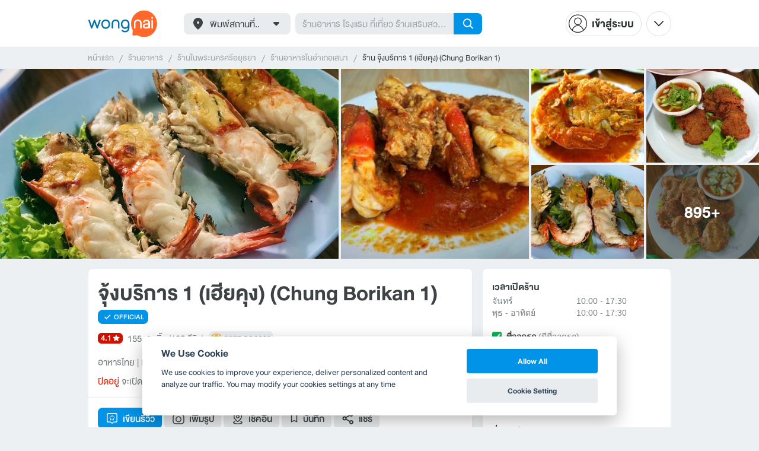

--- FILE ---
content_type: text/html; charset=utf-8
request_url: https://www.wongnai.com/restaurants/14992IZ-%E0%B8%88%E0%B8%B8%E0%B9%89%E0%B8%87%E0%B8%9A%E0%B8%A3%E0%B8%B4%E0%B8%81%E0%B8%B2%E0%B8%A3-1-%E0%B9%80%E0%B8%AE%E0%B8%B5%E0%B8%A2%E0%B8%84%E0%B8%B8%E0%B8%87
body_size: 99422
content:
<!DOCTYPE html>
<html xmlns:fb="http://ogp.me/ns/fb#" xmlns:og="http://ogp.me/ns#" lang="th">
<head>
	<title data-react-helmet="true">ร้าน จุ้งบริการ 1 (เฮียคุง) | รีวิวร้านอาหาร</title>
	<meta data-react-helmet="true" name="theme-color" content="#ffffff"/><meta data-react-helmet="true" name="color-scheme" content="light only"/><meta data-react-helmet="true" name="apple-itunes-app" content="app-id=403745899, app-clip-bundle-id=com.wongnai.iphone.wongnai.business-app-clip"/><meta data-react-helmet="true" name="description" content="อ่าน 105 รีวิวคุณภาพที่เชื่อถือได้ที่สุดโดยผู้ใช้ Wongnai จากร้าน จุ้งบริการ 1 (เฮียคุง) (Chung Borikan 1) - ร้านอาหาร อาหารไทย เสนา"/><meta data-react-helmet="true" name="keywords" content="จุ้งบริการ 1 (เฮียคุง),Chung Borikan 1,จุ้งบริการ 1 (เฮียคุง),พระนครศรีอยุธยา,อาหารไทย,รีวิว,เมนูแนะนำ,รูปภาพอาหาร,รูปอาหาร,ร้านเด็ด,ร้านอร่อย,ร้านอาหาร,อาหาร,เส้นทาง,แผนที่,ส่วนลด,คูปอง,วงใน,restaurant,deal,wongnai,marketplace"/><meta data-react-helmet="true" name="robots" content="all"/><meta data-react-helmet="true" property="og:title" content="ร้าน จุ้งบริการ 1 (เฮียคุง) | รีวิวร้านอาหาร on wongnai.com"/><meta data-react-helmet="true" property="og:type" content="wongnai:restaurant"/><meta data-react-helmet="true" property="og:url" content="https://www.wongnai.com/restaurants/14992IZ-%E0%B8%88%E0%B8%B8%E0%B9%89%E0%B8%87%E0%B8%9A%E0%B8%A3%E0%B8%B4%E0%B8%81%E0%B8%B2%E0%B8%A3-1-%E0%B9%80%E0%B8%AE%E0%B8%B5%E0%B8%A2%E0%B8%84%E0%B8%B8%E0%B8%87"/><meta data-react-helmet="true" property="og:description" content="อ่าน 105 รีวิวคุณภาพที่เชื่อถือได้ที่สุดโดยผู้ใช้ Wongnai จากร้าน จุ้งบริการ 1 (เฮียคุง) (Chung Borikan 1) - ร้านอาหาร อาหารไทย เสนา"/><meta data-react-helmet="true" property="og:image" content="https://img.wongnai.com/p/1920x0/2021/02/28/743a36077f36462ca944c53e4d1482bf.jpg"/><meta data-react-helmet="true" name="thumbnail" content="https://img.wongnai.com/p/1920x0/2021/02/28/743a36077f36462ca944c53e4d1482bf.jpg"/><meta data-react-helmet="true" property="og:image:width" content="1440"/><meta data-react-helmet="true" property="og:image:height" content="1920"/><meta data-react-helmet="true" property="place:location:latitude" content="14.327015"/><meta data-react-helmet="true" property="place:location:longitude" content="100.403211"/><meta data-react-helmet="true" property="al:ios:url" content="wongnai://restaurants/14992IZ-%E0%B8%88%E0%B8%B8%E0%B9%89%E0%B8%87%E0%B8%9A%E0%B8%A3%E0%B8%B4%E0%B8%81%E0%B8%B2%E0%B8%A3-1-%E0%B9%80%E0%B8%AE%E0%B8%B5%E0%B8%A2%E0%B8%84%E0%B8%B8%E0%B8%87"/><meta data-react-helmet="true" property="al:ios:app_store_id" content="403745899"/><meta data-react-helmet="true" property="al:ios:app_name" content="Wongnai"/><meta data-react-helmet="true" property="al:android:url" content="wongnai://restaurants/14992IZ-%E0%B8%88%E0%B8%B8%E0%B9%89%E0%B8%87%E0%B8%9A%E0%B8%A3%E0%B8%B4%E0%B8%81%E0%B8%B2%E0%B8%A3-1-%E0%B9%80%E0%B8%AE%E0%B8%B5%E0%B8%A2%E0%B8%84%E0%B8%B8%E0%B8%87"/><meta data-react-helmet="true" property="al:android:package" content="com.wongnai.android"/><meta data-react-helmet="true" property="al:android:app_name" content="Wongnai"/><meta data-react-helmet="true" property="twitter:card" content="summary_large_image"/><meta data-react-helmet="true" property="twitter:site" content="@wongnai"/><meta data-react-helmet="true" property="twitter:image" content="https://img.wongnai.com/p/1920x0/2021/09/25/827248d414db43ceb660210da21be45c.jpg"/>
	<base href="/" />
	<meta http-equiv="content-type" content="text/html; charset=UTF-8" />
	<meta http-equiv="content-language" content="th, en" />
	<meta http-equiv="X-UA-Compatible" content="IE=Edge" />
	<meta name="viewport" content="width=device-width, initial-scale=1.0, user-scalable=0" />
	<meta name="robots" content="all" />
	<meta name="inmobi-site-verification" content="3039dc975e9df4c4ee341132415dcfd4" />
	<meta property="fb:app_id" content="120959154612889" />
	<meta property="fb:pages" content="154984664519467" />
	<meta property="fb:pages" content="641317632611026" />
	<link rel="shortcut icon" href="/favicon.ico" type="image/x-icon" />
	<link rel="apple-touch-icon" href="https://static2.wongnai.com/static2/images/XWU7FL1.png" />
	<link rel="search" title="Wongnai" type="application/opensearchdescription+xml" href="/opensearch.xml" />
	<script data-react-helmet="true" type="application/ld+json">{"@context":"http://schema.org","@id":"https://www.wongnai.com/restaurants/14992IZ-%E0%B8%88%E0%B8%B8%E0%B9%89%E0%B8%87%E0%B8%9A%E0%B8%A3%E0%B8%B4%E0%B8%81%E0%B8%B2%E0%B8%A3-1-%E0%B9%80%E0%B8%AE%E0%B8%B5%E0%B8%A2%E0%B8%84%E0%B8%B8%E0%B8%87","name":"จุ้งบริการ 1 (เฮียคุง)","url":null,"image":"https://img.wongnai.com/p/1920x0/2021/02/28/743a36077f36462ca944c53e4d1482bf.jpg","address":{"@type":"PostalAddress","streetAddress":"ซอยทักษินเสนา, เสนา","addressLocality":"ตลาดบ้านแพน","addressRegion":"พระนครศรีอยุธยา","postalCode":"13110"},"geo":{"@type":"GeoCoordinates","latitude":14.327015,"longitude":100.403211},"telephone":"0867587264, 035201186","openingHoursSpecification":[{"@type":"OpeningHoursSpecification","dayOfWeek":["Sunday"],"opens":"10:00","closes":"17:30"},{"@type":"OpeningHoursSpecification","dayOfWeek":["Monday"],"opens":"10:00","closes":"17:30"},{"@type":"OpeningHoursSpecification","dayOfWeek":["Wednesday"],"opens":"10:00","closes":"17:30"},{"@type":"OpeningHoursSpecification","dayOfWeek":["Thursday"],"opens":"10:00","closes":"17:30"},{"@type":"OpeningHoursSpecification","dayOfWeek":["Friday"],"opens":"10:00","closes":"17:30"},{"@type":"OpeningHoursSpecification","dayOfWeek":["Saturday"],"opens":"10:00","closes":"17:30"}],"aggregateRating":{"@type":"AggregateRating","ratingValue":4.1,"reviewCount":105,"ratingCount":155},"@type":"Restaurant","priceRange":"501 - 1,000 บาท","servesCuisine":"อาหารไทย"}</script>
	<link data-react-helmet="true" rel="canonical" href="https://www.wongnai.com/restaurants/14992IZ-%E0%B8%88%E0%B8%B8%E0%B9%89%E0%B8%87%E0%B8%9A%E0%B8%A3%E0%B8%B4%E0%B8%81%E0%B8%B2%E0%B8%A3-1-%E0%B9%80%E0%B8%AE%E0%B8%B5%E0%B8%A2%E0%B8%84%E0%B8%B8%E0%B8%87"/>
	<link data-chunk="main" rel="stylesheet" href="https://static2.wongnai.com/static2/stylesbff2fc76816906d0c34c.css">
	<link data-chunk="main" rel="preload" as="style" href="https://static2.wongnai.com/static2/stylesbff2fc76816906d0c34c.css">
<link data-chunk="polyfill" rel="preload" as="script" href="https://static2.wongnai.com/static2/runtimea28d0362505096c4ec35.js">
<link data-chunk="polyfill" rel="preload" as="script" href="https://static2.wongnai.com/static2/polyfill95f770b668909d0d1121.js">
<link data-chunk="main" rel="preload" as="script" href="https://static2.wongnai.com/static2/stylesbff2fc76816906d0c34c.js">
<link data-chunk="main" rel="preload" as="script" href="https://static2.wongnai.com/static2/50473cc04a7cecd144a6ca2b.js">
<link data-chunk="main" rel="preload" as="script" href="https://static2.wongnai.com/static2/mainc40d3e246c59d10908c7.js">
<link data-chunk="business-BusinessPage" rel="preload" as="script" href="https://static2.wongnai.com/static2/3e1c68fe4ee74fa3cc9f.js">
<link data-chunk="business-BusinessPage" rel="preload" as="script" href="https://static2.wongnai.com/static2/dcedf7031061fe84da4a.js">
<link data-chunk="business-BusinessPage" rel="preload" as="script" href="https://static2.wongnai.com/static2/a0e6a27b01a15b9fd742.js">
<link data-chunk="component" rel="preload" as="script" href="https://static2.wongnai.com/static2/0729d9e124b0f43e3d2b.js">
<link data-chunk="component" rel="preload" as="script" href="https://static2.wongnai.com/static2/4a46645a4c50793cdd8e.js">
<link data-chunk="component" rel="preload" as="script" href="https://static2.wongnai.com/static2/1aa1676bb549532c8b55.js">
<link data-chunk="modules-business-components-RecommendationsCarouselBlock" rel="preload" as="script" href="https://static2.wongnai.com/static2/a18da03627bdf5d34c93.js">
	<style data-styled="true" data-styled-version="5.3.1">.fHBDJP{display:block;width:100%;position:relative;background-color:var(--gray-50);height:auto;font-size:0;}/*!sc*/
data-styled.g1[id="epawmp-0"]{content:"fHBDJP,"}/*!sc*/
.bLCzSn{--gray-white:var(--light-gray-white);--gray-25:var(--light-gray-25);--gray-50:var(--light-gray-50);--gray-75:var(--light-gray-75);--gray-100:var(--light-gray-100);--gray-150:var(--light-gray-150);--gray-250:var(--light-gray-250);--gray-300:var(--light-gray-300);--gray-400:var(--light-gray-400);--gray-500:var(--light-gray-500);--gray-550:var(--light-gray-550);--gray-650:var(--light-gray-650);--gray-700:var(--light-gray-700);--gray-800:var(--light-gray-800);--gray-850:var(--light-gray-850);--gray-900:var(--light-gray-900);--blue-10:var(--light-blue-10);--blue-100:var(--light-blue-100);--blue-200:var(--light-blue-200);--blue-300:var(--light-blue-300);--blue-400:var(--light-blue-400);--blue-500:var(--light-blue-500);--blue-600:var(--light-blue-600);--blue-700:var(--light-blue-700);--blue-800:var(--light-blue-800);--blue-900:var(--light-blue-900);--green-10:var(--light-green-10);--green-100:var(--light-green-100);--green-200:var(--light-green-200);--green-300:var(--light-green-300);--green-400:var(--light-green-400);--green-500:var(--light-green-500);--green-600:var(--light-green-600);--green-700:var(--light-green-700);--green-800:var(--light-green-800);--green-900:var(--light-green-900);--orange-10:var(--light-orange-10);--orange-100:var(--light-orange-100);--orange-200:var(--light-orange-200);--orange-300:var(--light-orange-300);--orange-400:var(--light-orange-400);--orange-500:var(--light-orange-500);--orange-600:var(--light-orange-600);--orange-700:var(--light-orange-700);--orange-800:var(--light-orange-800);--orange-900:var(--light-orange-900);--red-10:var(--light-red-10);--red-100:var(--light-red-100);--red-200:var(--light-red-200);--red-300:var(--light-red-300);--red-400:var(--light-red-400);--red-500:var(--light-red-500);--red-600:var(--light-red-600);--red-700:var(--light-red-700);--red-800:var(--light-red-800);--red-900:var(--light-red-900);--yellow-10:var(--light-yellow-10);--yellow-100:var(--light-yellow-100);--yellow-200:var(--light-yellow-200);--yellow-300:var(--light-yellow-300);--yellow-400:var(--light-yellow-400);--yellow-500:var(--light-yellow-500);--yellow-600:var(--light-yellow-600);--yellow-700:var(--light-yellow-700);--yellow-800:var(--light-yellow-800);--yellow-900:var(--light-yellow-900);--pink-10:var(--light-pink-10);--pink-100:var(--light-pink-100);--pink-200:var(--light-pink-200);--pink-300:var(--light-pink-300);--pink-400:var(--light-pink-400);--pink-500:var(--light-pink-500);--pink-600:var(--light-pink-600);--pink-700:var(--light-pink-700);--pink-800:var(--light-pink-800);--pink-900:var(--light-pink-900);--cyan-10:var(--light-cyan-10);--cyan-100:var(--light-cyan-100);--cyan-200:var(--light-cyan-200);--cyan-300:var(--light-cyan-300);--cyan-400:var(--light-cyan-400);--cyan-500:var(--light-cyan-500);--cyan-600:var(--light-cyan-600);--cyan-700:var(--light-cyan-700);--cyan-800:var(--light-cyan-800);--cyan-900:var(--light-cyan-900);--brick-10:var(--light-brick-10);--brick-100:var(--light-brick-100);--brick-200:var(--light-brick-200);--brick-300:var(--light-brick-300);--brick-400:var(--light-brick-400);--brick-500:var(--light-brick-500);--brick-600:var(--light-brick-600);--brick-700:var(--light-brick-700);--brick-800:var(--light-brick-800);--brick-900:var(--light-brick-900);--teal-10:var(--light-teal-10);--teal-100:var(--light-teal-100);--teal-200:var(--light-teal-200);--teal-300:var(--light-teal-300);--teal-400:var(--light-teal-400);--teal-500:var(--light-teal-500);--teal-600:var(--light-teal-600);--teal-700:var(--light-teal-700);--teal-800:var(--light-teal-800);--teal-900:var(--light-teal-900);--primary-10:var(--blue-10);--primary-100:var(--blue-100);--primary-200:var(--blue-200);--primary-300:var(--blue-300);--primary-400:var(--blue-400);--primary-500:var(--blue-500);--primary-600:var(--blue-600);--primary-700:var(--blue-700);--primary-800:var(--blue-800);--primary-900:var(--blue-900);}/*!sc*/
data-styled.g2[id="Wrapper-sc-1eyywg"]{content:"bLCzSn,"}/*!sc*/
:root{--light-blue-10:#f2fbff;--light-blue-100:#d8f0fd;--light-blue-200:#bee6fa;--light-blue-300:#8cd1f6;--light-blue-400:#5cbcf1;--light-blue-500:#2da8ed;--light-blue-600:#0093e8;--light-blue-700:#0070a8;--light-blue-800:#005b89;--light-blue-900:#002a40;--dark-blue-100:#d8f0fd;--dark-blue-200:#bee6fa;--dark-blue-300:#8cd1f6;--dark-blue-400:#5cbcf1;--dark-blue-500:#2da8ed;--dark-blue-600:#0093e8;--dark-blue-700:#205d80;--dark-blue-800:#2d4959;--dark-blue-900:#32414a;--dark-blue-990:#20292e;--light-gray-25:#f4f6f7;--light-gray-50:#edf0f2;--light-gray-75:#e9ecee;--light-gray-100:#dee2e4;--light-gray-150:#c9ced0;--light-gray-250:#b4babd;--light-gray-300:#a0a6a9;--light-gray-400:#8c9396;--light-gray-500:#787f83;--light-gray-550:#656c6f;--light-gray-650:#53595c;--light-gray-700:#3d4245;--light-gray-800:#2e3335;--light-gray-850:#282d2e;--light-gray-900:#1d2021;--light-gray-white:#ffffff;--dark-gray-25:#f4f6f7;--dark-gray-50:#e9ecee;--dark-gray-100:#dee2e4;--dark-gray-150:#c9ced0;--dark-gray-250:#b4babd;--dark-gray-300:#a0a6a9;--dark-gray-400:#8c9396;--dark-gray-500:#787f83;--dark-gray-550:#656c6f;--dark-gray-650:#53595c;--dark-gray-700:#3d4245;--dark-gray-800:#2e3335;--dark-gray-850:#282d2e;--dark-gray-900:#1d2021;--dark-gray-950:#131414;--dark-gray-white:#ffffff;--light-green-10:#f0fff7;--light-green-100:#c9f5dd;--light-green-200:#a4ebc4;--light-green-300:#69d89b;--light-green-400:#35c676;--light-green-500:#0ab356;--light-green-600:#00a838;--light-green-700:#008e33;--light-green-800:#00742c;--light-green-900:#00401c;--dark-green-100:#c9f5dd;--dark-green-200:#a4ebc4;--dark-green-300:#69d89b;--dark-green-400:#35c676;--dark-green-500:#0ab356;--dark-green-600:#00a838;--dark-green-700:#228041;--dark-green-800:#30593e;--dark-green-900:#2a3c30;--dark-green-990:#1e2922;--light-orange-10:#fff4f0;--light-orange-100:#fee4db;--light-orange-200:#fdd5c6;--light-orange-300:#fbb69e;--light-orange-400:#f89876;--light-orange-500:#f67b4f;--light-orange-600:#f45e28;--light-orange-700:#c74718;--light-orange-800:#9a330d;--light-orange-900:#401200;--dark-orange-100:#fff4f0;--dark-orange-200:#fee4db;--dark-orange-300:#fdd5c6;--dark-orange-400:#fbb69e;--dark-orange-500:#f89876;--dark-orange-600:#f45e28;--dark-orange-700:#8c4a32;--dark-orange-800:#664438;--dark-orange-900:#4a3832;--dark-orange-990:#2b221e;--light-red-10:#fff1f0;--light-red-100:#ffdcd8;--light-red-200:#ffc7c0;--light-red-300:#ff9d90;--light-red-400:#ff7260;--light-red-500:#ff4831;--light-red-600:#ff1d00;--light-red-700:#cf1400;--light-red-800:#9f0d00;--light-red-900:#400400;--dark-red-100:#ffdcd8;--dark-red-200:#ffc7c0;--dark-red-300:#ff9d90;--dark-red-400:#ff7260;--dark-red-500:#ff4831;--dark-red-600:#ff1d00;--dark-red-700:#802b20;--dark-red-800:#59322d;--dark-red-900:#473230;--dark-red-990:#2e2220;--light-yellow-10:#fffaed;--light-yellow-100:#fef1d4;--light-yellow-200:#fce8bc;--light-yellow-300:#fad88b;--light-yellow-400:#f7c85c;--light-yellow-500:#f5b92d;--light-yellow-600:#f2aa00;--light-yellow-700:#cc8a00;--light-yellow-800:#a76b00;--light-yellow-900:#5c3600;--dark-yellow-100:#fef1d4;--dark-yellow-200:#fce8bc;--dark-yellow-300:#fad88b;--dark-yellow-400:#f7c85c;--dark-yellow-500:#f5b92d;--dark-yellow-600:#f2aa00;--dark-yellow-700:#997829;--dark-yellow-800:#665737;--dark-yellow-900:#474132;--dark-yellow-990:#29261e;--light-teal-10:#f2fdff;--light-teal-100:#d5f4f9;--light-teal-200:#b9ebf4;--light-teal-300:#85dae9;--light-teal-400:#54c9dd;--light-teal-500:#28b9d2;--light-teal-600:#00aac7;--light-teal-700:#0c8ea4;--light-teal-800:#137181;--light-teal-900:#12343b;--dark-teal-100:#d5f4f9;--dark-teal-200:#b9ebf4;--dark-teal-300:#85dae9;--dark-teal-400:#54c9dd;--dark-teal-500:#28b9d2;--dark-teal-600:#00aac7;--dark-teal-700:#19616e;--dark-teal-800:#264f57;--dark-teal-900:#2e4447;--dark-teal-990:#1d2729;--light-brick-10:#fff3f2;--light-brick-100:#fadedb;--light-brick-200:#f4c9c5;--light-brick-300:#e9a19a;--light-brick-400:#de7c73;--light-brick-500:#d25a4f;--light-brick-600:#c73b2e;--light-brick-700:#aa3b2d;--light-brick-800:#862216;--light-brick-900:#400700;--dark-brick-100:#fadedb;--dark-brick-200:#f4c9c5;--dark-brick-300:#e9a19a;--dark-brick-400:#de7c73;--dark-brick-500:#d25a4f;--dark-brick-600:#c73b2e;--dark-brick-700:#7a2822;--dark-brick-800:#59302d;--dark-brick-900:#472f2e;--dark-brick-990:#30201f;--light-cyan-10:#f2fffc;--light-cyan-100:#d6f7ee;--light-cyan-200:#bbefe1;--light-cyan-300:#89dfc8;--light-cyan-400:#5cd0b1;--light-cyan-500:#34c09b;--light-cyan-600:#12b086;--light-cyan-700:#119270;--light-cyan-800:#10745a;--light-cyan-900:#0c3b2e;--dark-cyan-100:#d6f7ee;--dark-cyan-200:#bbefe1;--dark-cyan-300:#89dfc8;--dark-cyan-400:#5cd0b1;--dark-cyan-500:#34c09b;--dark-cyan-600:#12b086;--dark-cyan-700:#2dc29a;--dark-cyan-800:#74c2ad;--dark-cyan-900:#2d453e;--dark-cyan-990:#202e2a;--light-pink-10:#fff2f4;--light-pink-100:#ffe2e5;--light-pink-200:#fed2d7;--light-pink-300:#fdb3ba;--light-pink-400:#fc939e;--light-pink-500:#fb7482;--light-pink-600:#fa5567;--light-pink-700:#cb4352;--light-pink-800:#9d323d;--light-pink-900:#401318;--dark-pink-100:#ffe2e5;--dark-pink-200:#fed2d7;--dark-pink-300:#fdb3ba;--dark-pink-400:#fc939e;--dark-pink-500:#fb7482;--dark-pink-600:#fa5567;--dark-pink-700:#75242e;--dark-pink-800:#5e3136;--dark-pink-900:#4a3436;--dark-pink-990:#2e2123;}/*!sc*/
:root .text-primary-900{color:var(--primary-900);}/*!sc*/
:root .text-primary-800{color:var(--primary-800);}/*!sc*/
:root .text-primary-700{color:var(--primary-700);}/*!sc*/
:root .text-primary-600{color:var(--primary-600);}/*!sc*/
:root .text-primary-500{color:var(--primary-500);}/*!sc*/
:root .text-primary-400{color:var(--primary-400);}/*!sc*/
:root .text-primary-300{color:var(--primary-300);}/*!sc*/
:root .text-primary-200{color:var(--primary-200);}/*!sc*/
:root .text-primary-100{color:var(--primary-100);}/*!sc*/
:root .text-primary-10{color:var(--primary-10);}/*!sc*/
:root .text-blue-900{color:var(--blue-900);}/*!sc*/
:root .text-blue-800{color:var(--blue-800);}/*!sc*/
:root .text-blue-700{color:var(--blue-700);}/*!sc*/
:root .text-blue-600{color:var(--blue-600);}/*!sc*/
:root .text-blue-500{color:var(--blue-500);}/*!sc*/
:root .text-blue-400{color:var(--blue-400);}/*!sc*/
:root .text-blue-300{color:var(--blue-300);}/*!sc*/
:root .text-blue-200{color:var(--blue-200);}/*!sc*/
:root .text-blue-100{color:var(--blue-100);}/*!sc*/
:root .text-blue-10{color:var(--blue-10);}/*!sc*/
:root .text-gray-900{color:var(--gray-900);}/*!sc*/
:root .text-gray-850{color:var(--gray-850);}/*!sc*/
:root .text-gray-800{color:var(--gray-800);}/*!sc*/
:root .text-gray-700{color:var(--gray-700);}/*!sc*/
:root .text-gray-650{color:var(--gray-650);}/*!sc*/
:root .text-gray-550{color:var(--gray-550);}/*!sc*/
:root .text-gray-500{color:var(--gray-500);}/*!sc*/
:root .text-gray-400{color:var(--gray-400);}/*!sc*/
:root .text-gray-300{color:var(--gray-300);}/*!sc*/
:root .text-gray-250{color:var(--gray-250);}/*!sc*/
:root .text-gray-150{color:var(--gray-150);}/*!sc*/
:root .text-gray-100{color:var(--gray-100);}/*!sc*/
:root .text-gray-75{color:var(--gray-75);}/*!sc*/
:root .text-gray-50{color:var(--gray-50);}/*!sc*/
:root .text-gray-25{color:var(--gray-25);}/*!sc*/
:root .text-white{color:var(--gray-white);}/*!sc*/
:root .text-green-900{color:var(--green-900);}/*!sc*/
:root .text-green-800{color:var(--green-800);}/*!sc*/
:root .text-green-700{color:var(--green-700);}/*!sc*/
:root .text-green-600{color:var(--green-600);}/*!sc*/
:root .text-green-500{color:var(--green-500);}/*!sc*/
:root .text-green-400{color:var(--green-400);}/*!sc*/
:root .text-green-300{color:var(--green-300);}/*!sc*/
:root .text-green-200{color:var(--green-200);}/*!sc*/
:root .text-green-100{color:var(--green-100);}/*!sc*/
:root .text-green-10{color:var(--green-10);}/*!sc*/
:root .text-orange-900{color:var(--orange-900);}/*!sc*/
:root .text-orange-800{color:var(--orange-800);}/*!sc*/
:root .text-orange-700{color:var(--orange-700);}/*!sc*/
:root .text-orange-600{color:var(--orange-600);}/*!sc*/
:root .text-orange-500{color:var(--orange-500);}/*!sc*/
:root .text-orange-400{color:var(--orange-400);}/*!sc*/
:root .text-orange-300{color:var(--orange-300);}/*!sc*/
:root .text-orange-200{color:var(--orange-200);}/*!sc*/
:root .text-orange-100{color:var(--orange-100);}/*!sc*/
:root .text-orange-10{color:var(--orange-10);}/*!sc*/
:root .text-red-900{color:var(--red-900);}/*!sc*/
:root .text-red-800{color:var(--red-800);}/*!sc*/
:root .text-red-700{color:var(--red-700);}/*!sc*/
:root .text-red-600{color:var(--red-600);}/*!sc*/
:root .text-red-500{color:var(--red-500);}/*!sc*/
:root .text-red-400{color:var(--red-400);}/*!sc*/
:root .text-red-300{color:var(--red-300);}/*!sc*/
:root .text-red-200{color:var(--red-200);}/*!sc*/
:root .text-red-100{color:var(--red-100);}/*!sc*/
:root .text-red-10{color:var(--red-10);}/*!sc*/
:root .text-yellow-900{color:var(--yellow-900);}/*!sc*/
:root .text-yellow-800{color:var(--yellow-800);}/*!sc*/
:root .text-yellow-700{color:var(--yellow-700);}/*!sc*/
:root .text-yellow-600{color:var(--yellow-600);}/*!sc*/
:root .text-yellow-500{color:var(--yellow-500);}/*!sc*/
:root .text-yellow-400{color:var(--yellow-400);}/*!sc*/
:root .text-yellow-300{color:var(--yellow-300);}/*!sc*/
:root .text-yellow-200{color:var(--yellow-200);}/*!sc*/
:root .text-yellow-100{color:var(--yellow-100);}/*!sc*/
:root .text-yellow-10{color:var(--yellow-10);}/*!sc*/
@media (prefers-color-scheme:dark){:root{--light-blue-10:#f2fbff;--light-blue-100:#d8f0fd;--light-blue-200:#bee6fa;--light-blue-300:#8cd1f6;--light-blue-400:#5cbcf1;--light-blue-500:#2da8ed;--light-blue-600:#0093e8;--light-blue-700:#0070a8;--light-blue-800:#005b89;--light-blue-900:#002a40;--dark-blue-100:#d8f0fd;--dark-blue-200:#bee6fa;--dark-blue-300:#8cd1f6;--dark-blue-400:#5cbcf1;--dark-blue-500:#2da8ed;--dark-blue-600:#0093e8;--dark-blue-700:#205d80;--dark-blue-800:#2d4959;--dark-blue-900:#32414a;--dark-blue-990:#20292e;--light-gray-25:#f4f6f7;--light-gray-50:#edf0f2;--light-gray-75:#e9ecee;--light-gray-100:#dee2e4;--light-gray-150:#c9ced0;--light-gray-250:#b4babd;--light-gray-300:#a0a6a9;--light-gray-400:#8c9396;--light-gray-500:#787f83;--light-gray-550:#656c6f;--light-gray-650:#53595c;--light-gray-700:#3d4245;--light-gray-800:#2e3335;--light-gray-850:#282d2e;--light-gray-900:#1d2021;--light-gray-white:#ffffff;--dark-gray-25:#f4f6f7;--dark-gray-50:#e9ecee;--dark-gray-100:#dee2e4;--dark-gray-150:#c9ced0;--dark-gray-250:#b4babd;--dark-gray-300:#a0a6a9;--dark-gray-400:#8c9396;--dark-gray-500:#787f83;--dark-gray-550:#656c6f;--dark-gray-650:#53595c;--dark-gray-700:#3d4245;--dark-gray-800:#2e3335;--dark-gray-850:#282d2e;--dark-gray-900:#1d2021;--dark-gray-950:#131414;--dark-gray-white:#ffffff;--light-green-10:#f0fff7;--light-green-100:#c9f5dd;--light-green-200:#a4ebc4;--light-green-300:#69d89b;--light-green-400:#35c676;--light-green-500:#0ab356;--light-green-600:#00a838;--light-green-700:#008e33;--light-green-800:#00742c;--light-green-900:#00401c;--dark-green-100:#c9f5dd;--dark-green-200:#a4ebc4;--dark-green-300:#69d89b;--dark-green-400:#35c676;--dark-green-500:#0ab356;--dark-green-600:#00a838;--dark-green-700:#228041;--dark-green-800:#30593e;--dark-green-900:#2a3c30;--dark-green-990:#1e2922;--light-orange-10:#fff4f0;--light-orange-100:#fee4db;--light-orange-200:#fdd5c6;--light-orange-300:#fbb69e;--light-orange-400:#f89876;--light-orange-500:#f67b4f;--light-orange-600:#f45e28;--light-orange-700:#c74718;--light-orange-800:#9a330d;--light-orange-900:#401200;--dark-orange-100:#fff4f0;--dark-orange-200:#fee4db;--dark-orange-300:#fdd5c6;--dark-orange-400:#fbb69e;--dark-orange-500:#f89876;--dark-orange-600:#f45e28;--dark-orange-700:#8c4a32;--dark-orange-800:#664438;--dark-orange-900:#4a3832;--dark-orange-990:#2b221e;--light-red-10:#fff1f0;--light-red-100:#ffdcd8;--light-red-200:#ffc7c0;--light-red-300:#ff9d90;--light-red-400:#ff7260;--light-red-500:#ff4831;--light-red-600:#ff1d00;--light-red-700:#cf1400;--light-red-800:#9f0d00;--light-red-900:#400400;--dark-red-100:#ffdcd8;--dark-red-200:#ffc7c0;--dark-red-300:#ff9d90;--dark-red-400:#ff7260;--dark-red-500:#ff4831;--dark-red-600:#ff1d00;--dark-red-700:#802b20;--dark-red-800:#59322d;--dark-red-900:#473230;--dark-red-990:#2e2220;--light-yellow-10:#fffaed;--light-yellow-100:#fef1d4;--light-yellow-200:#fce8bc;--light-yellow-300:#fad88b;--light-yellow-400:#f7c85c;--light-yellow-500:#f5b92d;--light-yellow-600:#f2aa00;--light-yellow-700:#cc8a00;--light-yellow-800:#a76b00;--light-yellow-900:#5c3600;--dark-yellow-100:#fef1d4;--dark-yellow-200:#fce8bc;--dark-yellow-300:#fad88b;--dark-yellow-400:#f7c85c;--dark-yellow-500:#f5b92d;--dark-yellow-600:#f2aa00;--dark-yellow-700:#997829;--dark-yellow-800:#665737;--dark-yellow-900:#474132;--dark-yellow-990:#29261e;--light-teal-10:#f2fdff;--light-teal-100:#d5f4f9;--light-teal-200:#b9ebf4;--light-teal-300:#85dae9;--light-teal-400:#54c9dd;--light-teal-500:#28b9d2;--light-teal-600:#00aac7;--light-teal-700:#0c8ea4;--light-teal-800:#137181;--light-teal-900:#12343b;--dark-teal-100:#d5f4f9;--dark-teal-200:#b9ebf4;--dark-teal-300:#85dae9;--dark-teal-400:#54c9dd;--dark-teal-500:#28b9d2;--dark-teal-600:#00aac7;--dark-teal-700:#19616e;--dark-teal-800:#264f57;--dark-teal-900:#2e4447;--dark-teal-990:#1d2729;--light-brick-10:#fff3f2;--light-brick-100:#fadedb;--light-brick-200:#f4c9c5;--light-brick-300:#e9a19a;--light-brick-400:#de7c73;--light-brick-500:#d25a4f;--light-brick-600:#c73b2e;--light-brick-700:#aa3b2d;--light-brick-800:#862216;--light-brick-900:#400700;--dark-brick-100:#fadedb;--dark-brick-200:#f4c9c5;--dark-brick-300:#e9a19a;--dark-brick-400:#de7c73;--dark-brick-500:#d25a4f;--dark-brick-600:#c73b2e;--dark-brick-700:#7a2822;--dark-brick-800:#59302d;--dark-brick-900:#472f2e;--dark-brick-990:#30201f;--light-cyan-10:#f2fffc;--light-cyan-100:#d6f7ee;--light-cyan-200:#bbefe1;--light-cyan-300:#89dfc8;--light-cyan-400:#5cd0b1;--light-cyan-500:#34c09b;--light-cyan-600:#12b086;--light-cyan-700:#119270;--light-cyan-800:#10745a;--light-cyan-900:#0c3b2e;--dark-cyan-100:#d6f7ee;--dark-cyan-200:#bbefe1;--dark-cyan-300:#89dfc8;--dark-cyan-400:#5cd0b1;--dark-cyan-500:#34c09b;--dark-cyan-600:#12b086;--dark-cyan-700:#2dc29a;--dark-cyan-800:#74c2ad;--dark-cyan-900:#2d453e;--dark-cyan-990:#202e2a;--light-pink-10:#fff2f4;--light-pink-100:#ffe2e5;--light-pink-200:#fed2d7;--light-pink-300:#fdb3ba;--light-pink-400:#fc939e;--light-pink-500:#fb7482;--light-pink-600:#fa5567;--light-pink-700:#cb4352;--light-pink-800:#9d323d;--light-pink-900:#401318;--dark-pink-100:#ffe2e5;--dark-pink-200:#fed2d7;--dark-pink-300:#fdb3ba;--dark-pink-400:#fc939e;--dark-pink-500:#fb7482;--dark-pink-600:#fa5567;--dark-pink-700:#75242e;--dark-pink-800:#5e3136;--dark-pink-900:#4a3436;--dark-pink-990:#2e2123;}:root .text-primary-900{color:var(--primary-900);}:root .text-primary-800{color:var(--primary-800);}:root .text-primary-700{color:var(--primary-700);}:root .text-primary-600{color:var(--primary-600);}:root .text-primary-500{color:var(--primary-500);}:root .text-primary-400{color:var(--primary-400);}:root .text-primary-300{color:var(--primary-300);}:root .text-primary-200{color:var(--primary-200);}:root .text-primary-100{color:var(--primary-100);}:root .text-primary-10{color:var(--primary-10);}:root .text-blue-900{color:var(--blue-900);}:root .text-blue-800{color:var(--blue-800);}:root .text-blue-700{color:var(--blue-700);}:root .text-blue-600{color:var(--blue-600);}:root .text-blue-500{color:var(--blue-500);}:root .text-blue-400{color:var(--blue-400);}:root .text-blue-300{color:var(--blue-300);}:root .text-blue-200{color:var(--blue-200);}:root .text-blue-100{color:var(--blue-100);}:root .text-blue-10{color:var(--blue-10);}:root .text-gray-900{color:var(--gray-900);}:root .text-gray-850{color:var(--gray-850);}:root .text-gray-800{color:var(--gray-800);}:root .text-gray-700{color:var(--gray-700);}:root .text-gray-650{color:var(--gray-650);}:root .text-gray-550{color:var(--gray-550);}:root .text-gray-500{color:var(--gray-500);}:root .text-gray-400{color:var(--gray-400);}:root .text-gray-300{color:var(--gray-300);}:root .text-gray-250{color:var(--gray-250);}:root .text-gray-150{color:var(--gray-150);}:root .text-gray-100{color:var(--gray-100);}:root .text-gray-75{color:var(--gray-75);}:root .text-gray-50{color:var(--gray-50);}:root .text-gray-25{color:var(--gray-25);}:root .text-white{color:var(--gray-white);}:root .text-green-900{color:var(--green-900);}:root .text-green-800{color:var(--green-800);}:root .text-green-700{color:var(--green-700);}:root .text-green-600{color:var(--green-600);}:root .text-green-500{color:var(--green-500);}:root .text-green-400{color:var(--green-400);}:root .text-green-300{color:var(--green-300);}:root .text-green-200{color:var(--green-200);}:root .text-green-100{color:var(--green-100);}:root .text-green-10{color:var(--green-10);}:root .text-orange-900{color:var(--orange-900);}:root .text-orange-800{color:var(--orange-800);}:root .text-orange-700{color:var(--orange-700);}:root .text-orange-600{color:var(--orange-600);}:root .text-orange-500{color:var(--orange-500);}:root .text-orange-400{color:var(--orange-400);}:root .text-orange-300{color:var(--orange-300);}:root .text-orange-200{color:var(--orange-200);}:root .text-orange-100{color:var(--orange-100);}:root .text-orange-10{color:var(--orange-10);}:root .text-red-900{color:var(--red-900);}:root .text-red-800{color:var(--red-800);}:root .text-red-700{color:var(--red-700);}:root .text-red-600{color:var(--red-600);}:root .text-red-500{color:var(--red-500);}:root .text-red-400{color:var(--red-400);}:root .text-red-300{color:var(--red-300);}:root .text-red-200{color:var(--red-200);}:root .text-red-100{color:var(--red-100);}:root .text-red-10{color:var(--red-10);}:root .text-yellow-900{color:var(--yellow-900);}:root .text-yellow-800{color:var(--yellow-800);}:root .text-yellow-700{color:var(--yellow-700);}:root .text-yellow-600{color:var(--yellow-600);}:root .text-yellow-500{color:var(--yellow-500);}:root .text-yellow-400{color:var(--yellow-400);}:root .text-yellow-300{color:var(--yellow-300);}:root .text-yellow-200{color:var(--yellow-200);}:root .text-yellow-100{color:var(--yellow-100);}:root .text-yellow-10{color:var(--yellow-10);}}/*!sc*/
body{-webkit-transition:color 0.5s cubic-bezier(0.22,1.19,0.22,0.95), background-color 0.5s cubic-bezier(0.22,1.19,0.22,0.95);transition:color 0.5s cubic-bezier(0.22,1.19,0.22,0.95), background-color 0.5s cubic-bezier(0.22,1.19,0.22,0.95);}/*!sc*/
.rg24{font-weight:normal;font-size:24px;line-height:36px;}/*!sc*/
.rg20{font-weight:normal;font-size:20px;line-height:30px;}/*!sc*/
.rg18{font-weight:normal;font-size:18px;line-height:28px;}/*!sc*/
.rg16{font-weight:normal;font-size:16px;line-height:24px;}/*!sc*/
.rg14{font-weight:normal;font-size:14px;line-height:20px;}/*!sc*/
.rg12{font-weight:normal;font-size:12px;line-height:18px;}/*!sc*/
.rg10{font-weight:normal;font-size:10px;line-height:14px;}/*!sc*/
.rg8{font-weight:normal;font-size:8px;line-height:12px;}/*!sc*/
.md18{font-weight:500;font-size:18px;line-height:28px;}/*!sc*/
.md16{font-weight:500;font-size:16px;line-height:24px;}/*!sc*/
.md14{font-weight:500;font-size:14px;line-height:20px;}/*!sc*/
.md12{font-weight:500;font-size:12px;line-height:18px;}/*!sc*/
.md10{font-weight:500;font-size:10px;line-height:14px;}/*!sc*/
.bd48{font-weight:bold;font-size:48px;line-height:56px;}/*!sc*/
.bd36{font-weight:bold;font-size:36px;line-height:48px;}/*!sc*/
.bd24{font-weight:bold;font-size:24px;line-height:36px;}/*!sc*/
.bd20{font-weight:bold;font-size:20px;line-height:30px;}/*!sc*/
.bd18{font-weight:bold;font-size:18px;line-height:28px;}/*!sc*/
.bd16{font-weight:bold;font-size:16px;line-height:24px;}/*!sc*/
.bd14{font-weight:bold;font-size:14px;line-height:20px;}/*!sc*/
@media (max-width:991px){.rg24-mWeb{font-weight:normal;font-size:24px;line-height:36px;}.rg20-mWeb{font-weight:normal;font-size:20px;line-height:30px;}.rg18-mWeb{font-weight:normal;font-size:18px;line-height:28px;}.rg16-mWeb{font-weight:normal;font-size:16px;line-height:24px;}.rg14-mWeb{font-weight:normal;font-size:14px;line-height:20px;}.rg12-mWeb{font-weight:normal;font-size:12px;line-height:18px;}.rg10-mWeb{font-weight:normal;font-size:10px;line-height:14px;}.rg8-mWeb{font-weight:normal;font-size:8px;line-height:12px;}.md18-mWeb{font-weight:500;font-size:18px;line-height:28px;}.md16-mWeb{font-weight:500;font-size:16px;line-height:24px;}.md14-mWeb{font-weight:500;font-size:14px;line-height:20px;}.md12-mWeb{font-weight:500;font-size:12px;line-height:18px;}.md10-mWeb{font-weight:500;font-size:10px;line-height:14px;}.bd48-mWeb{font-weight:bold;font-size:36px;line-height:48px;}.bd36-mWeb{font-weight:bold;font-size:36px;line-height:48px;}.bd24-mWeb{font-weight:bold;font-size:24px;line-height:36px;}.bd20-mWeb{font-weight:bold;font-size:20px;line-height:30px;}.bd18-mWeb{font-weight:bold;font-size:18px;line-height:28px;}.bd16-mWeb{font-weight:bold;font-size:16px;line-height:24px;}.bd14-mWeb{font-weight:bold;font-size:14px;line-height:20px;}}/*!sc*/
.font-system{font-family:none;}/*!sc*/
.font-highlight{font-family:"DB Heavent Now",sans-serif;}/*!sc*/
.break-word{word-break:break-word;}/*!sc*/
.text-center{text-align:center;}/*!sc*/
.text-overlay{color:#ffffff;text-shadow:0px 0px 2px rgba(0,0,0,0.35);}/*!sc*/
.base-block{border-radius:8px;border:1px solid var(--gray-75);background-color:var(--gray-white);}/*!sc*/
@media (max-width:991px){.base-block{width:inherit;min-width:100%;border-radius:0;border:none;background-color:var(--gray-white);}}/*!sc*/
.base-card{box-shadow:0px 2px 6px rgba(0,0,0,0.08);border-radius:8px;background-color:var(--gray-white);border:0.5px solid var(--gray-100);}/*!sc*/
*{box-sizing:border-box;}/*!sc*/
a:focus{outline-style:none;box-shadow:0 0 0 2px var(--blue-400);border-radius:2px;}/*!sc*/
.relative{position:relative !important;}/*!sc*/
.s14 svg,.s14 img{width:14px !important;height:14px !important;}/*!sc*/
svg.s14,img.s14{width:14px !important;height:14px !important;}/*!sc*/
.s18 svg,.s18 img{width:18px !important;height:18px !important;}/*!sc*/
svg.s18,img.s18{width:18px !important;height:18px !important;}/*!sc*/
.s24 svg,.s24 img{width:24px !important;height:24px !important;}/*!sc*/
svg.s24,img.s24{width:24px !important;height:24px !important;}/*!sc*/
.clickable{cursor:pointer !important;}/*!sc*/
.m-2{margin:2px !important;}/*!sc*/
.m-4{margin:4px !important;}/*!sc*/
.m-6{margin:6px !important;}/*!sc*/
.m-8{margin:8px !important;}/*!sc*/
.m-12{margin:12px !important;}/*!sc*/
.m-16{margin:16px !important;}/*!sc*/
.m-18{margin:18px !important;}/*!sc*/
.m-24{margin:24px !important;}/*!sc*/
.m-28{margin:28px !important;}/*!sc*/
.m-36{margin:36px !important;}/*!sc*/
.m-44{margin:44px !important;}/*!sc*/
.m-56{margin:56px !important;}/*!sc*/
.m-64{margin:64px !important;}/*!sc*/
.m-68{margin:68px !important;}/*!sc*/
.m-0{margin:0 !important;}/*!sc*/
.m-auto{margin:auto !important;}/*!sc*/
.mx-2{margin-left:2px !important;margin-right:2px !important;}/*!sc*/
.mx-4{margin-left:4px !important;margin-right:4px !important;}/*!sc*/
.mx-6{margin-left:6px !important;margin-right:6px !important;}/*!sc*/
.mx-8{margin-left:8px !important;margin-right:8px !important;}/*!sc*/
.mx-12{margin-left:12px !important;margin-right:12px !important;}/*!sc*/
.mx-16{margin-left:16px !important;margin-right:16px !important;}/*!sc*/
.mx-18{margin-left:18px !important;margin-right:18px !important;}/*!sc*/
.mx-24{margin-left:24px !important;margin-right:24px !important;}/*!sc*/
.mx-28{margin-left:28px !important;margin-right:28px !important;}/*!sc*/
.mx-36{margin-left:36px !important;margin-right:36px !important;}/*!sc*/
.mx-44{margin-left:44px !important;margin-right:44px !important;}/*!sc*/
.mx-56{margin-left:56px !important;margin-right:56px !important;}/*!sc*/
.mx-64{margin-left:64px !important;margin-right:64px !important;}/*!sc*/
.mx-68{margin-left:68px !important;margin-right:68px !important;}/*!sc*/
.mx-0{margin-left:0 !important;margin-right:0 !important;}/*!sc*/
.mx-auto{margin-left:auto !important;margin-right:auto !important;}/*!sc*/
.my-2{margin-top:2px !important;margin-bottom:2px !important;}/*!sc*/
.my-4{margin-top:4px !important;margin-bottom:4px !important;}/*!sc*/
.my-6{margin-top:6px !important;margin-bottom:6px !important;}/*!sc*/
.my-8{margin-top:8px !important;margin-bottom:8px !important;}/*!sc*/
.my-12{margin-top:12px !important;margin-bottom:12px !important;}/*!sc*/
.my-16{margin-top:16px !important;margin-bottom:16px !important;}/*!sc*/
.my-18{margin-top:18px !important;margin-bottom:18px !important;}/*!sc*/
.my-24{margin-top:24px !important;margin-bottom:24px !important;}/*!sc*/
.my-28{margin-top:28px !important;margin-bottom:28px !important;}/*!sc*/
.my-36{margin-top:36px !important;margin-bottom:36px !important;}/*!sc*/
.my-44{margin-top:44px !important;margin-bottom:44px !important;}/*!sc*/
.my-56{margin-top:56px !important;margin-bottom:56px !important;}/*!sc*/
.my-64{margin-top:64px !important;margin-bottom:64px !important;}/*!sc*/
.my-68{margin-top:68px !important;margin-bottom:68px !important;}/*!sc*/
.my-0{margin-top:0 !important;margin-bottom:0 !important;}/*!sc*/
.my-auto{margin-top:auto !important;margin-bottom:auto !important;}/*!sc*/
.ml-2{margin-left:2px !important;}/*!sc*/
.ml-4{margin-left:4px !important;}/*!sc*/
.ml-6{margin-left:6px !important;}/*!sc*/
.ml-8{margin-left:8px !important;}/*!sc*/
.ml-12{margin-left:12px !important;}/*!sc*/
.ml-16{margin-left:16px !important;}/*!sc*/
.ml-18{margin-left:18px !important;}/*!sc*/
.ml-24{margin-left:24px !important;}/*!sc*/
.ml-28{margin-left:28px !important;}/*!sc*/
.ml-36{margin-left:36px !important;}/*!sc*/
.ml-44{margin-left:44px !important;}/*!sc*/
.ml-56{margin-left:56px !important;}/*!sc*/
.ml-64{margin-left:64px !important;}/*!sc*/
.ml-68{margin-left:68px !important;}/*!sc*/
.ml-0{margin-left:0 !important;}/*!sc*/
.ml-auto{margin-left:auto !important;}/*!sc*/
.mr-2{margin-right:2px !important;}/*!sc*/
.mr-4{margin-right:4px !important;}/*!sc*/
.mr-6{margin-right:6px !important;}/*!sc*/
.mr-8{margin-right:8px !important;}/*!sc*/
.mr-12{margin-right:12px !important;}/*!sc*/
.mr-16{margin-right:16px !important;}/*!sc*/
.mr-18{margin-right:18px !important;}/*!sc*/
.mr-24{margin-right:24px !important;}/*!sc*/
.mr-28{margin-right:28px !important;}/*!sc*/
.mr-36{margin-right:36px !important;}/*!sc*/
.mr-44{margin-right:44px !important;}/*!sc*/
.mr-56{margin-right:56px !important;}/*!sc*/
.mr-64{margin-right:64px !important;}/*!sc*/
.mr-68{margin-right:68px !important;}/*!sc*/
.mr-0{margin-right:0 !important;}/*!sc*/
.mr-auto{margin-right:auto !important;}/*!sc*/
.mt-2{margin-top:2px !important;}/*!sc*/
.mt-4{margin-top:4px !important;}/*!sc*/
.mt-6{margin-top:6px !important;}/*!sc*/
.mt-8{margin-top:8px !important;}/*!sc*/
.mt-12{margin-top:12px !important;}/*!sc*/
.mt-16{margin-top:16px !important;}/*!sc*/
.mt-18{margin-top:18px !important;}/*!sc*/
.mt-24{margin-top:24px !important;}/*!sc*/
.mt-28{margin-top:28px !important;}/*!sc*/
.mt-36{margin-top:36px !important;}/*!sc*/
.mt-44{margin-top:44px !important;}/*!sc*/
.mt-56{margin-top:56px !important;}/*!sc*/
.mt-64{margin-top:64px !important;}/*!sc*/
.mt-68{margin-top:68px !important;}/*!sc*/
.mt-0{margin-top:0 !important;}/*!sc*/
.mt-auto{margin-top:auto !important;}/*!sc*/
.mb-2{margin-bottom:2px !important;}/*!sc*/
.mb-4{margin-bottom:4px !important;}/*!sc*/
.mb-6{margin-bottom:6px !important;}/*!sc*/
.mb-8{margin-bottom:8px !important;}/*!sc*/
.mb-12{margin-bottom:12px !important;}/*!sc*/
.mb-16{margin-bottom:16px !important;}/*!sc*/
.mb-18{margin-bottom:18px !important;}/*!sc*/
.mb-24{margin-bottom:24px !important;}/*!sc*/
.mb-28{margin-bottom:28px !important;}/*!sc*/
.mb-36{margin-bottom:36px !important;}/*!sc*/
.mb-44{margin-bottom:44px !important;}/*!sc*/
.mb-56{margin-bottom:56px !important;}/*!sc*/
.mb-64{margin-bottom:64px !important;}/*!sc*/
.mb-68{margin-bottom:68px !important;}/*!sc*/
.mb-0{margin-bottom:0 !important;}/*!sc*/
.mb-auto{margin-bottom:auto !important;}/*!sc*/
@media (max-width:991px){.m-2-mWeb{margin:2px !important;}.m-4-mWeb{margin:4px !important;}.m-6-mWeb{margin:6px !important;}.m-8-mWeb{margin:8px !important;}.m-12-mWeb{margin:12px !important;}.m-16-mWeb{margin:16px !important;}.m-18-mWeb{margin:18px !important;}.m-24-mWeb{margin:24px !important;}.m-28-mWeb{margin:28px !important;}.m-36-mWeb{margin:36px !important;}.m-44-mWeb{margin:44px !important;}.m-56-mWeb{margin:56px !important;}.m-64-mWeb{margin:64px !important;}.m-68-mWeb{margin:68px !important;}.m-0-mWeb{margin:0 !important;}.m-auto-mWeb{margin:auto !important;}.mx-2-mWeb{margin-left:2px !important;margin-right:2px !important;}.mx-4-mWeb{margin-left:4px !important;margin-right:4px !important;}.mx-6-mWeb{margin-left:6px !important;margin-right:6px !important;}.mx-8-mWeb{margin-left:8px !important;margin-right:8px !important;}.mx-12-mWeb{margin-left:12px !important;margin-right:12px !important;}.mx-16-mWeb{margin-left:16px !important;margin-right:16px !important;}.mx-18-mWeb{margin-left:18px !important;margin-right:18px !important;}.mx-24-mWeb{margin-left:24px !important;margin-right:24px !important;}.mx-28-mWeb{margin-left:28px !important;margin-right:28px !important;}.mx-36-mWeb{margin-left:36px !important;margin-right:36px !important;}.mx-44-mWeb{margin-left:44px !important;margin-right:44px !important;}.mx-56-mWeb{margin-left:56px !important;margin-right:56px !important;}.mx-64-mWeb{margin-left:64px !important;margin-right:64px !important;}.mx-68-mWeb{margin-left:68px !important;margin-right:68px !important;}.mx-0-mWeb{margin-left:0 !important;margin-right:0 !important;}.mx-auto-mWeb{margin-left:auto !important;margin-right:auto !important;}.my-2-mWeb{margin-top:2px !important;margin-bottom:2px !important;}.my-4-mWeb{margin-top:4px !important;margin-bottom:4px !important;}.my-6-mWeb{margin-top:6px !important;margin-bottom:6px !important;}.my-8-mWeb{margin-top:8px !important;margin-bottom:8px !important;}.my-12-mWeb{margin-top:12px !important;margin-bottom:12px !important;}.my-16-mWeb{margin-top:16px !important;margin-bottom:16px !important;}.my-18-mWeb{margin-top:18px !important;margin-bottom:18px !important;}.my-24-mWeb{margin-top:24px !important;margin-bottom:24px !important;}.my-28-mWeb{margin-top:28px !important;margin-bottom:28px !important;}.my-36-mWeb{margin-top:36px !important;margin-bottom:36px !important;}.my-44-mWeb{margin-top:44px !important;margin-bottom:44px !important;}.my-56-mWeb{margin-top:56px !important;margin-bottom:56px !important;}.my-64-mWeb{margin-top:64px !important;margin-bottom:64px !important;}.my-68-mWeb{margin-top:68px !important;margin-bottom:68px !important;}.my-0-mWeb{margin-top:0 !important;margin-bottom:0 !important;}.my-auto-mWeb{margin-top:auto !important;margin-bottom:auto !important;}.ml-2-mWeb{margin-left:2px !important;}.ml-4-mWeb{margin-left:4px !important;}.ml-6-mWeb{margin-left:6px !important;}.ml-8-mWeb{margin-left:8px !important;}.ml-12-mWeb{margin-left:12px !important;}.ml-16-mWeb{margin-left:16px !important;}.ml-18-mWeb{margin-left:18px !important;}.ml-24-mWeb{margin-left:24px !important;}.ml-28-mWeb{margin-left:28px !important;}.ml-36-mWeb{margin-left:36px !important;}.ml-44-mWeb{margin-left:44px !important;}.ml-56-mWeb{margin-left:56px !important;}.ml-64-mWeb{margin-left:64px !important;}.ml-68-mWeb{margin-left:68px !important;}.ml-0-mWeb{margin-left:0 !important;}.ml-auto-mWeb{margin-left:auto !important;}.mr-2-mWeb{margin-right:2px !important;}.mr-4-mWeb{margin-right:4px !important;}.mr-6-mWeb{margin-right:6px !important;}.mr-8-mWeb{margin-right:8px !important;}.mr-12-mWeb{margin-right:12px !important;}.mr-16-mWeb{margin-right:16px !important;}.mr-18-mWeb{margin-right:18px !important;}.mr-24-mWeb{margin-right:24px !important;}.mr-28-mWeb{margin-right:28px !important;}.mr-36-mWeb{margin-right:36px !important;}.mr-44-mWeb{margin-right:44px !important;}.mr-56-mWeb{margin-right:56px !important;}.mr-64-mWeb{margin-right:64px !important;}.mr-68-mWeb{margin-right:68px !important;}.mr-0-mWeb{margin-right:0 !important;}.mr-auto-mWeb{margin-right:auto !important;}.mt-2-mWeb{margin-top:2px !important;}.mt-4-mWeb{margin-top:4px !important;}.mt-6-mWeb{margin-top:6px !important;}.mt-8-mWeb{margin-top:8px !important;}.mt-12-mWeb{margin-top:12px !important;}.mt-16-mWeb{margin-top:16px !important;}.mt-18-mWeb{margin-top:18px !important;}.mt-24-mWeb{margin-top:24px !important;}.mt-28-mWeb{margin-top:28px !important;}.mt-36-mWeb{margin-top:36px !important;}.mt-44-mWeb{margin-top:44px !important;}.mt-56-mWeb{margin-top:56px !important;}.mt-64-mWeb{margin-top:64px !important;}.mt-68-mWeb{margin-top:68px !important;}.mt-0-mWeb{margin-top:0 !important;}.mt-auto-mWeb{margin-top:auto !important;}.mb-2-mWeb{margin-bottom:2px !important;}.mb-4-mWeb{margin-bottom:4px !important;}.mb-6-mWeb{margin-bottom:6px !important;}.mb-8-mWeb{margin-bottom:8px !important;}.mb-12-mWeb{margin-bottom:12px !important;}.mb-16-mWeb{margin-bottom:16px !important;}.mb-18-mWeb{margin-bottom:18px !important;}.mb-24-mWeb{margin-bottom:24px !important;}.mb-28-mWeb{margin-bottom:28px !important;}.mb-36-mWeb{margin-bottom:36px !important;}.mb-44-mWeb{margin-bottom:44px !important;}.mb-56-mWeb{margin-bottom:56px !important;}.mb-64-mWeb{margin-bottom:64px !important;}.mb-68-mWeb{margin-bottom:68px !important;}.mb-0-mWeb{margin-bottom:0 !important;}.mb-auto-mWeb{margin-bottom:auto !important;}}/*!sc*/
.p-2{padding:2px !important;}/*!sc*/
.p-4{padding:4px !important;}/*!sc*/
.p-6{padding:6px !important;}/*!sc*/
.p-8{padding:8px !important;}/*!sc*/
.p-12{padding:12px !important;}/*!sc*/
.p-16{padding:16px !important;}/*!sc*/
.p-18{padding:18px !important;}/*!sc*/
.p-24{padding:24px !important;}/*!sc*/
.p-28{padding:28px !important;}/*!sc*/
.p-36{padding:36px !important;}/*!sc*/
.p-44{padding:44px !important;}/*!sc*/
.p-56{padding:56px !important;}/*!sc*/
.p-64{padding:64px !important;}/*!sc*/
.p-68{padding:68px !important;}/*!sc*/
.p-0{padding:0 !important;}/*!sc*/
.px-2{padding-left:2px !important;padding-right:2px !important;}/*!sc*/
.px-4{padding-left:4px !important;padding-right:4px !important;}/*!sc*/
.px-6{padding-left:6px !important;padding-right:6px !important;}/*!sc*/
.px-8{padding-left:8px !important;padding-right:8px !important;}/*!sc*/
.px-12{padding-left:12px !important;padding-right:12px !important;}/*!sc*/
.px-16{padding-left:16px !important;padding-right:16px !important;}/*!sc*/
.px-18{padding-left:18px !important;padding-right:18px !important;}/*!sc*/
.px-24{padding-left:24px !important;padding-right:24px !important;}/*!sc*/
.px-28{padding-left:28px !important;padding-right:28px !important;}/*!sc*/
.px-36{padding-left:36px !important;padding-right:36px !important;}/*!sc*/
.px-44{padding-left:44px !important;padding-right:44px !important;}/*!sc*/
.px-56{padding-left:56px !important;padding-right:56px !important;}/*!sc*/
.px-64{padding-left:64px !important;padding-right:64px !important;}/*!sc*/
.px-68{padding-left:68px !important;padding-right:68px !important;}/*!sc*/
.px-0{padding-left:0 !important;padding-right:0 !important;}/*!sc*/
.py-2{padding-top:2px !important;padding-bottom:2px !important;}/*!sc*/
.py-4{padding-top:4px !important;padding-bottom:4px !important;}/*!sc*/
.py-6{padding-top:6px !important;padding-bottom:6px !important;}/*!sc*/
.py-8{padding-top:8px !important;padding-bottom:8px !important;}/*!sc*/
.py-12{padding-top:12px !important;padding-bottom:12px !important;}/*!sc*/
.py-16{padding-top:16px !important;padding-bottom:16px !important;}/*!sc*/
.py-18{padding-top:18px !important;padding-bottom:18px !important;}/*!sc*/
.py-24{padding-top:24px !important;padding-bottom:24px !important;}/*!sc*/
.py-28{padding-top:28px !important;padding-bottom:28px !important;}/*!sc*/
.py-36{padding-top:36px !important;padding-bottom:36px !important;}/*!sc*/
.py-44{padding-top:44px !important;padding-bottom:44px !important;}/*!sc*/
.py-56{padding-top:56px !important;padding-bottom:56px !important;}/*!sc*/
.py-64{padding-top:64px !important;padding-bottom:64px !important;}/*!sc*/
.py-68{padding-top:68px !important;padding-bottom:68px !important;}/*!sc*/
.py-0{padding-top:0 !important;padding-bottom:0 !important;}/*!sc*/
.pl-2{padding-left:2px !important;}/*!sc*/
.pl-4{padding-left:4px !important;}/*!sc*/
.pl-6{padding-left:6px !important;}/*!sc*/
.pl-8{padding-left:8px !important;}/*!sc*/
.pl-12{padding-left:12px !important;}/*!sc*/
.pl-16{padding-left:16px !important;}/*!sc*/
.pl-18{padding-left:18px !important;}/*!sc*/
.pl-24{padding-left:24px !important;}/*!sc*/
.pl-28{padding-left:28px !important;}/*!sc*/
.pl-36{padding-left:36px !important;}/*!sc*/
.pl-44{padding-left:44px !important;}/*!sc*/
.pl-56{padding-left:56px !important;}/*!sc*/
.pl-64{padding-left:64px !important;}/*!sc*/
.pl-68{padding-left:68px !important;}/*!sc*/
.pl-0{padding-left:0 !important;}/*!sc*/
.pr-2{padding-right:2px !important;}/*!sc*/
.pr-4{padding-right:4px !important;}/*!sc*/
.pr-6{padding-right:6px !important;}/*!sc*/
.pr-8{padding-right:8px !important;}/*!sc*/
.pr-12{padding-right:12px !important;}/*!sc*/
.pr-16{padding-right:16px !important;}/*!sc*/
.pr-18{padding-right:18px !important;}/*!sc*/
.pr-24{padding-right:24px !important;}/*!sc*/
.pr-28{padding-right:28px !important;}/*!sc*/
.pr-36{padding-right:36px !important;}/*!sc*/
.pr-44{padding-right:44px !important;}/*!sc*/
.pr-56{padding-right:56px !important;}/*!sc*/
.pr-64{padding-right:64px !important;}/*!sc*/
.pr-68{padding-right:68px !important;}/*!sc*/
.pr-0{padding-right:0 !important;}/*!sc*/
.pt-2{padding-top:2px !important;}/*!sc*/
.pt-4{padding-top:4px !important;}/*!sc*/
.pt-6{padding-top:6px !important;}/*!sc*/
.pt-8{padding-top:8px !important;}/*!sc*/
.pt-12{padding-top:12px !important;}/*!sc*/
.pt-16{padding-top:16px !important;}/*!sc*/
.pt-18{padding-top:18px !important;}/*!sc*/
.pt-24{padding-top:24px !important;}/*!sc*/
.pt-28{padding-top:28px !important;}/*!sc*/
.pt-36{padding-top:36px !important;}/*!sc*/
.pt-44{padding-top:44px !important;}/*!sc*/
.pt-56{padding-top:56px !important;}/*!sc*/
.pt-64{padding-top:64px !important;}/*!sc*/
.pt-68{padding-top:68px !important;}/*!sc*/
.pt-0{padding-top:0 !important;}/*!sc*/
.pb-2{padding-bottom:2px !important;}/*!sc*/
.pb-4{padding-bottom:4px !important;}/*!sc*/
.pb-6{padding-bottom:6px !important;}/*!sc*/
.pb-8{padding-bottom:8px !important;}/*!sc*/
.pb-12{padding-bottom:12px !important;}/*!sc*/
.pb-16{padding-bottom:16px !important;}/*!sc*/
.pb-18{padding-bottom:18px !important;}/*!sc*/
.pb-24{padding-bottom:24px !important;}/*!sc*/
.pb-28{padding-bottom:28px !important;}/*!sc*/
.pb-36{padding-bottom:36px !important;}/*!sc*/
.pb-44{padding-bottom:44px !important;}/*!sc*/
.pb-56{padding-bottom:56px !important;}/*!sc*/
.pb-64{padding-bottom:64px !important;}/*!sc*/
.pb-68{padding-bottom:68px !important;}/*!sc*/
.pb-0{padding-bottom:0 !important;}/*!sc*/
@media (max-width:991px){.p-2-mWeb{padding:2px !important;}.p-4-mWeb{padding:4px !important;}.p-6-mWeb{padding:6px !important;}.p-8-mWeb{padding:8px !important;}.p-12-mWeb{padding:12px !important;}.p-16-mWeb{padding:16px !important;}.p-18-mWeb{padding:18px !important;}.p-24-mWeb{padding:24px !important;}.p-28-mWeb{padding:28px !important;}.p-36-mWeb{padding:36px !important;}.p-44-mWeb{padding:44px !important;}.p-56-mWeb{padding:56px !important;}.p-64-mWeb{padding:64px !important;}.p-68-mWeb{padding:68px !important;}.p-0-mWeb{padding:0 !important;}.px-2-mWeb{padding-left:2px !important;padding-right:2px !important;}.px-4-mWeb{padding-left:4px !important;padding-right:4px !important;}.px-6-mWeb{padding-left:6px !important;padding-right:6px !important;}.px-8-mWeb{padding-left:8px !important;padding-right:8px !important;}.px-12-mWeb{padding-left:12px !important;padding-right:12px !important;}.px-16-mWeb{padding-left:16px !important;padding-right:16px !important;}.px-18-mWeb{padding-left:18px !important;padding-right:18px !important;}.px-24-mWeb{padding-left:24px !important;padding-right:24px !important;}.px-28-mWeb{padding-left:28px !important;padding-right:28px !important;}.px-36-mWeb{padding-left:36px !important;padding-right:36px !important;}.px-44-mWeb{padding-left:44px !important;padding-right:44px !important;}.px-56-mWeb{padding-left:56px !important;padding-right:56px !important;}.px-64-mWeb{padding-left:64px !important;padding-right:64px !important;}.px-68-mWeb{padding-left:68px !important;padding-right:68px !important;}.px-0-mWeb{padding-left:0 !important;padding-right:0 !important;}.py-2-mWeb{padding-top:2px !important;padding-bottom:2px !important;}.py-4-mWeb{padding-top:4px !important;padding-bottom:4px !important;}.py-6-mWeb{padding-top:6px !important;padding-bottom:6px !important;}.py-8-mWeb{padding-top:8px !important;padding-bottom:8px !important;}.py-12-mWeb{padding-top:12px !important;padding-bottom:12px !important;}.py-16-mWeb{padding-top:16px !important;padding-bottom:16px !important;}.py-18-mWeb{padding-top:18px !important;padding-bottom:18px !important;}.py-24-mWeb{padding-top:24px !important;padding-bottom:24px !important;}.py-28-mWeb{padding-top:28px !important;padding-bottom:28px !important;}.py-36-mWeb{padding-top:36px !important;padding-bottom:36px !important;}.py-44-mWeb{padding-top:44px !important;padding-bottom:44px !important;}.py-56-mWeb{padding-top:56px !important;padding-bottom:56px !important;}.py-64-mWeb{padding-top:64px !important;padding-bottom:64px !important;}.py-68-mWeb{padding-top:68px !important;padding-bottom:68px !important;}.py-0-mWeb{padding-top:0 !important;padding-bottom:0 !important;}.pl-2-mWeb{padding-left:2px !important;}.pl-4-mWeb{padding-left:4px !important;}.pl-6-mWeb{padding-left:6px !important;}.pl-8-mWeb{padding-left:8px !important;}.pl-12-mWeb{padding-left:12px !important;}.pl-16-mWeb{padding-left:16px !important;}.pl-18-mWeb{padding-left:18px !important;}.pl-24-mWeb{padding-left:24px !important;}.pl-28-mWeb{padding-left:28px !important;}.pl-36-mWeb{padding-left:36px !important;}.pl-44-mWeb{padding-left:44px !important;}.pl-56-mWeb{padding-left:56px !important;}.pl-64-mWeb{padding-left:64px !important;}.pl-68-mWeb{padding-left:68px !important;}.pl-0-mWeb{padding-left:0 !important;}.pr-2-mWeb{padding-right:2px !important;}.pr-4-mWeb{padding-right:4px !important;}.pr-6-mWeb{padding-right:6px !important;}.pr-8-mWeb{padding-right:8px !important;}.pr-12-mWeb{padding-right:12px !important;}.pr-16-mWeb{padding-right:16px !important;}.pr-18-mWeb{padding-right:18px !important;}.pr-24-mWeb{padding-right:24px !important;}.pr-28-mWeb{padding-right:28px !important;}.pr-36-mWeb{padding-right:36px !important;}.pr-44-mWeb{padding-right:44px !important;}.pr-56-mWeb{padding-right:56px !important;}.pr-64-mWeb{padding-right:64px !important;}.pr-68-mWeb{padding-right:68px !important;}.pr-0-mWeb{padding-right:0 !important;}.pt-2-mWeb{padding-top:2px !important;}.pt-4-mWeb{padding-top:4px !important;}.pt-6-mWeb{padding-top:6px !important;}.pt-8-mWeb{padding-top:8px !important;}.pt-12-mWeb{padding-top:12px !important;}.pt-16-mWeb{padding-top:16px !important;}.pt-18-mWeb{padding-top:18px !important;}.pt-24-mWeb{padding-top:24px !important;}.pt-28-mWeb{padding-top:28px !important;}.pt-36-mWeb{padding-top:36px !important;}.pt-44-mWeb{padding-top:44px !important;}.pt-56-mWeb{padding-top:56px !important;}.pt-64-mWeb{padding-top:64px !important;}.pt-68-mWeb{padding-top:68px !important;}.pt-0-mWeb{padding-top:0 !important;}.pb-2-mWeb{padding-bottom:2px !important;}.pb-4-mWeb{padding-bottom:4px !important;}.pb-6-mWeb{padding-bottom:6px !important;}.pb-8-mWeb{padding-bottom:8px !important;}.pb-12-mWeb{padding-bottom:12px !important;}.pb-16-mWeb{padding-bottom:16px !important;}.pb-18-mWeb{padding-bottom:18px !important;}.pb-24-mWeb{padding-bottom:24px !important;}.pb-28-mWeb{padding-bottom:28px !important;}.pb-36-mWeb{padding-bottom:36px !important;}.pb-44-mWeb{padding-bottom:44px !important;}.pb-56-mWeb{padding-bottom:56px !important;}.pb-64-mWeb{padding-bottom:64px !important;}.pb-68-mWeb{padding-bottom:68px !important;}.pb-0-mWeb{padding-bottom:0 !important;}}/*!sc*/
.rounded-6{border-radius:6px !important;}/*!sc*/
.rounded-8{border-radius:8px !important;}/*!sc*/
.rounded-12{border-radius:12px !important;}/*!sc*/
.rounded-16{border-radius:16px !important;}/*!sc*/
.rounded-circle{border-radius:100% !important;}/*!sc*/
.rounded-0{border-radius:0 !important;}/*!sc*/
.flex{display:-webkit-box;display:-webkit-flex;display:-ms-flexbox;display:flex;}/*!sc*/
.flex-1{-webkit-flex:1;-ms-flex:1;flex:1;}/*!sc*/
.flex-none{-webkit-flex:none;-ms-flex:none;flex:none;}/*!sc*/
.flex-row{-webkit-flex-direction:row;-ms-flex-direction:row;flex-direction:row;}/*!sc*/
.flex-row-reverse{-webkit-flex-direction:row-reverse;-ms-flex-direction:row-reverse;flex-direction:row-reverse;}/*!sc*/
.flex-column{-webkit-flex-direction:column;-ms-flex-direction:column;flex-direction:column;}/*!sc*/
.flex-column-reverse{-webkit-flex-direction:column-reverse;-ms-flex-direction:column-reverse;flex-direction:column-reverse;}/*!sc*/
.flex-wrap{-webkit-flex-wrap:wrap;-ms-flex-wrap:wrap;flex-wrap:wrap;}/*!sc*/
.flex-wrap-reverse{-webkit-flex-wrap:wrap-reverse;-ms-flex-wrap:wrap-reverse;flex-wrap:wrap-reverse;}/*!sc*/
.flex-nowrap{-webkit-flex-wrap:nowrap;-ms-flex-wrap:nowrap;flex-wrap:nowrap;}/*!sc*/
.flex-grow-1{-webkit-box-flex:1;-webkit-flex-grow:1;-ms-flex-positive:1;flex-grow:1;}/*!sc*/
.flex-grow-0{-webkit-box-flex:0;-webkit-flex-grow:0;-ms-flex-positive:0;flex-grow:0;}/*!sc*/
.flex-shrink-1{-webkit-flex-shrink:1;-ms-flex-negative:1;flex-shrink:1;}/*!sc*/
.flex-shrink-0{-webkit-flex-shrink:0;-ms-flex-negative:0;flex-shrink:0;}/*!sc*/
.width-100{width:100%;}/*!sc*/
.min-width-0{min-width:0;}/*!sc*/
@media (max-width:991px){.width-100-mWeb{width:100%;}}/*!sc*/
.height-100{height:100%;}/*!sc*/
data-styled.g3[id="sc-global-fCOgVo1"]{content:"sc-global-fCOgVo1,"}/*!sc*/
.kgaBCH{background-repeat:no-repeat;background-size:cover;display:inline-block;vertical-align:middle;line-height:0;cursor:normal;width:24px;height:24px;background-image:url(https://static2.wongnai.com/static2/images/3Up2RQJ.png);}/*!sc*/
@media only screen and (-webkit-min-device-pixel-ratio:2){.kgaBCH{background-image:url(https://static2.wongnai.com/static2/images/3r3SXv_.png);}}/*!sc*/
@media only screen and (-webkit-min-device-pixel-ratio:3){.kgaBCH{background-image:url(https://static2.wongnai.com/static2/images/3h0rZoq.png);}}/*!sc*/
.fqdjGA{background-repeat:no-repeat;background-size:cover;display:inline-block;vertical-align:middle;line-height:0;cursor:normal;width:24px;height:24px;background-image:url(https://static2.wongnai.com/static2/images/3sRzWrQ.png);}/*!sc*/
@media only screen and (-webkit-min-device-pixel-ratio:2){.fqdjGA{background-image:url(https://static2.wongnai.com/static2/images/2zGg-OZ.png);}}/*!sc*/
@media only screen and (-webkit-min-device-pixel-ratio:3){.fqdjGA{background-image:url(https://static2.wongnai.com/static2/images/37T5K-D.png);}}/*!sc*/
.ebKsLM{background-repeat:no-repeat;background-size:cover;display:inline-block;vertical-align:middle;line-height:0;cursor:normal;width:24px;height:24px;background-image:url(https://static2.wongnai.com/static2/images/2b0Sm95.png);}/*!sc*/
@media only screen and (-webkit-min-device-pixel-ratio:2){.ebKsLM{background-image:url(https://static2.wongnai.com/static2/images/1_TC-1L.png);}}/*!sc*/
@media only screen and (-webkit-min-device-pixel-ratio:3){.ebKsLM{background-image:url(https://static2.wongnai.com/static2/images/22ltYPa.png);}}/*!sc*/
.dKTnYL{background-repeat:no-repeat;background-size:cover;display:inline-block;vertical-align:middle;line-height:0;cursor:normal;width:24px;height:24px;background-image:url(https://static2.wongnai.com/static2/images/3ebfzIw.png);}/*!sc*/
@media only screen and (-webkit-min-device-pixel-ratio:2){.dKTnYL{background-image:url(https://static2.wongnai.com/static2/images/vmWwwaN.png);}}/*!sc*/
@media only screen and (-webkit-min-device-pixel-ratio:3){.dKTnYL{background-image:url(https://static2.wongnai.com/static2/images/1Lh5ZZI.png);}}/*!sc*/
.ijJwCY{background-repeat:no-repeat;background-size:cover;display:inline-block;vertical-align:middle;line-height:0;cursor:normal;width:24px;height:24px;background-image:url(https://static2.wongnai.com/static2/images/6WXdL69.png);}/*!sc*/
@media only screen and (-webkit-min-device-pixel-ratio:2){.ijJwCY{background-image:url(https://static2.wongnai.com/static2/images/2wohU2E.png);}}/*!sc*/
@media only screen and (-webkit-min-device-pixel-ratio:3){.ijJwCY{background-image:url(https://static2.wongnai.com/static2/images/1IHG6TH.png);}}/*!sc*/
.lmXAcS{background-repeat:no-repeat;background-size:cover;display:inline-block;vertical-align:middle;line-height:0;cursor:normal;width:24px;height:24px;background-image:url(https://static2.wongnai.com/static2/images/1WXZoMP.png);}/*!sc*/
@media only screen and (-webkit-min-device-pixel-ratio:2){.lmXAcS{background-image:url(https://static2.wongnai.com/static2/images/bYZUMOF.png);}}/*!sc*/
@media only screen and (-webkit-min-device-pixel-ratio:3){.lmXAcS{background-image:url(https://static2.wongnai.com/static2/images/v8XhRgx.png);}}/*!sc*/
.dGGVYt{background-repeat:no-repeat;background-size:cover;display:inline-block;vertical-align:middle;line-height:0;cursor:normal;width:16px;height:16px;background-image:url(https://static2.wongnai.com/static2/images/3H75OpX.png);}/*!sc*/
@media only screen and (-webkit-min-device-pixel-ratio:2){.dGGVYt{background-image:url(https://static2.wongnai.com/static2/images/GgXfKNy.png);}}/*!sc*/
@media only screen and (-webkit-min-device-pixel-ratio:3){.dGGVYt{background-image:url(https://static2.wongnai.com/static2/images/1vex2xF.png);}}/*!sc*/
.buIyWl{background-repeat:no-repeat;background-size:cover;display:inline-block;vertical-align:middle;line-height:0;cursor:normal;width:16px;height:16px;background-image:url(https://static2.wongnai.com/static2/images/28iY7BX.png);}/*!sc*/
@media only screen and (-webkit-min-device-pixel-ratio:2){.buIyWl{background-image:url(https://static2.wongnai.com/static2/images/23ZYExV.png);}}/*!sc*/
@media only screen and (-webkit-min-device-pixel-ratio:3){.buIyWl{background-image:url(https://static2.wongnai.com/static2/images/1jDzqkk.png);}}/*!sc*/
.McJoy{background-repeat:no-repeat;background-size:cover;display:inline-block;vertical-align:middle;line-height:0;cursor:normal;width:16px;height:16px;background-image:url(https://static2.wongnai.com/static2/images/1HSTT9E.png);}/*!sc*/
@media only screen and (-webkit-min-device-pixel-ratio:2){.McJoy{background-image:url(https://static2.wongnai.com/static2/images/1Ujjl9n.png);}}/*!sc*/
@media only screen and (-webkit-min-device-pixel-ratio:3){.McJoy{background-image:url(https://static2.wongnai.com/static2/images/3ZJqfH4.png);}}/*!sc*/
.kkkITr{background-repeat:no-repeat;background-size:cover;display:inline-block;vertical-align:middle;line-height:0;cursor:normal;width:24px;height:24px;background-image:url(https://static2.wongnai.com/static2/images/1o8J0BA.png);}/*!sc*/
@media only screen and (-webkit-min-device-pixel-ratio:2){.kkkITr{background-image:url(https://static2.wongnai.com/static2/images/1VD1o4g.png);}}/*!sc*/
@media only screen and (-webkit-min-device-pixel-ratio:3){.kkkITr{background-image:url(https://static2.wongnai.com/static2/images/2kGMac4.png);}}/*!sc*/
.eAccVG{background-repeat:no-repeat;background-size:cover;display:inline-block;vertical-align:middle;line-height:0;cursor:normal;width:24px;height:24px;background-image:url(https://static2.wongnai.com/static2/images/2ZDko-_.png);}/*!sc*/
@media only screen and (-webkit-min-device-pixel-ratio:2){.eAccVG{background-image:url(https://static2.wongnai.com/static2/images/3dPYwJ8.png);}}/*!sc*/
@media only screen and (-webkit-min-device-pixel-ratio:3){.eAccVG{background-image:url(https://static2.wongnai.com/static2/images/3mevl8u.png);}}/*!sc*/
data-styled.g6[id="zjgh1d-0"]{content:"kgaBCH,fqdjGA,ebKsLM,dKTnYL,ijJwCY,lmXAcS,dGGVYt,buIyWl,McJoy,kkkITr,eAccVG,"}/*!sc*/
.gZCUTU{display:-webkit-box;display:-webkit-flex;display:-ms-flexbox;display:flex;-webkit-align-items:center;-webkit-box-align:center;-ms-flex-align:center;align-items:center;-webkit-box-pack:center;-webkit-justify-content:center;-ms-flex-pack:center;justify-content:center;height:-webkit-fit-content;height:-moz-fit-content;height:fit-content;border:none;cursor:pointer;white-space:nowrap;-webkit-transition:all 0.3s cubic-bezier(0.22,1.19,0.22,0.95);transition:all 0.3s cubic-bezier(0.22,1.19,0.22,0.95);font-family:"DB Heavent Now",sans-serif;-webkit-tap-highlight-color:transparent;width:-webkit-fit-content;width:-moz-fit-content;width:fit-content;border-radius:8px;font-weight:500;font-size:16px;line-height:24px;padding:6px 12px;height:36px;background-color:var(--primary-600);color:var(--gray-white);}/*!sc*/
.gZCUTU:focus-visible{outline-style:none;box-shadow:inset 0 0 0 2px var(--blue-400);}/*!sc*/
.gZCUTU svg{color:currentColor;width:24px;height:24px;}/*!sc*/
.gZCUTU:disabled{cursor:not-allowed;}/*!sc*/
.gZCUTU > *:not(:last-child){margin-right:6px;}/*!sc*/
.gZCUTU:hover,.gZCUTU:focus-visible{background-color:var(--primary-700);color:var(--gray-white);}/*!sc*/
.gZCUTU:active{background-color:var(--primary-800);}/*!sc*/
.gZCUTU:disabled{background-color:var(--primary-200);}/*!sc*/
.dfUsxm{display:-webkit-box;display:-webkit-flex;display:-ms-flexbox;display:flex;-webkit-align-items:center;-webkit-box-align:center;-ms-flex-align:center;align-items:center;-webkit-box-pack:center;-webkit-justify-content:center;-ms-flex-pack:center;justify-content:center;height:-webkit-fit-content;height:-moz-fit-content;height:fit-content;border:none;cursor:pointer;white-space:nowrap;-webkit-transition:all 0.3s cubic-bezier(0.22,1.19,0.22,0.95);transition:all 0.3s cubic-bezier(0.22,1.19,0.22,0.95);font-family:"DB Heavent Now",sans-serif;-webkit-tap-highlight-color:transparent;width:-webkit-fit-content;width:-moz-fit-content;width:fit-content;border-radius:8px;font-weight:500;font-size:16px;line-height:24px;padding:6px 12px;height:36px;background-color:var(--gray-75);color:var(--gray-700);}/*!sc*/
.dfUsxm:focus-visible{outline-style:none;box-shadow:inset 0 0 0 2px var(--blue-400);}/*!sc*/
.dfUsxm svg{color:currentColor;width:24px;height:24px;}/*!sc*/
.dfUsxm:disabled{cursor:not-allowed;}/*!sc*/
.dfUsxm > *:not(:last-child){margin-right:6px;}/*!sc*/
.dfUsxm:hover,.dfUsxm:focus-visible{background-color:var(--gray-100);color:var(--gray-700);}/*!sc*/
.dfUsxm:active{background-color:var(--gray-300);}/*!sc*/
.dfUsxm:disabled{background-color:var(--gray-25);color:var(--gray-150);}/*!sc*/
.hOAwrM{display:-webkit-box;display:-webkit-flex;display:-ms-flexbox;display:flex;-webkit-align-items:center;-webkit-box-align:center;-ms-flex-align:center;align-items:center;-webkit-box-pack:center;-webkit-justify-content:center;-ms-flex-pack:center;justify-content:center;height:-webkit-fit-content;height:-moz-fit-content;height:fit-content;border:none;cursor:pointer;white-space:nowrap;-webkit-transition:all 0.3s cubic-bezier(0.22,1.19,0.22,0.95);transition:all 0.3s cubic-bezier(0.22,1.19,0.22,0.95);font-family:"DB Heavent Now",sans-serif;-webkit-tap-highlight-color:transparent;width:100%;border-radius:8px;font-weight:500;font-size:18px;line-height:28px;padding:8px 12px;height:44px;background-color:var(--gray-75);color:var(--gray-700);}/*!sc*/
.hOAwrM:focus-visible{outline-style:none;box-shadow:inset 0 0 0 2px var(--blue-400);}/*!sc*/
.hOAwrM svg{color:currentColor;width:24px;height:24px;}/*!sc*/
.hOAwrM:disabled{cursor:not-allowed;}/*!sc*/
.hOAwrM > *:not(:last-child){margin-right:6px;}/*!sc*/
.hOAwrM:hover,.hOAwrM:focus-visible{background-color:var(--gray-100);color:var(--gray-700);}/*!sc*/
.hOAwrM:active{background-color:var(--gray-300);}/*!sc*/
.hOAwrM:disabled{background-color:var(--gray-25);color:var(--gray-150);}/*!sc*/
data-styled.g15[id="StyledButton-sc-1lpnvbj"]{content:"gZCUTU,dfUsxm,hOAwrM,"}/*!sc*/
.iiJvWw{word-break:initial;font-size:28px;font-weight:bold;}/*!sc*/
.hnLJSb{word-break:initial;}/*!sc*/
.eHtWye{word-break:initial;word-break:break-word;overflow:hidden;text-overflow:ellipsis;white-space:nowrap;}/*!sc*/
.geyCIT{word-break:initial;word-break:break-word;overflow:hidden;text-overflow:ellipsis;display:-webkit-box;-webkit-line-clamp:2;-webkit-box-orient:vertical;}/*!sc*/
.ihvCSb{word-break:initial;margin:0 0 8px;}/*!sc*/
.cqnLoP{word-break:initial;color:var(--gray-400);}/*!sc*/
.jJFEsp{word-break:initial;font-weight:bold;color:var(--gray-700);}/*!sc*/
.gKfMPh{word-break:initial;font-weight:normal;color:var(--gray-400);cursor:pointer;}/*!sc*/
data-styled.g26[id="StyledText-sc-s63irq"]{content:"iiJvWw,hnLJSb,eHtWye,geyCIT,ihvCSb,cqnLoP,jJFEsp,gKfMPh,"}/*!sc*/
.hSdejK{color:currentColor;-webkit-text-decoration:none;text-decoration:none;}/*!sc*/
.hSdejK:hover,.hSdejK:focus{color:currentColor;-webkit-text-decoration:none;text-decoration:none;box-shadow:none;}/*!sc*/
data-styled.g27[id="PlainExternalLink-sc-1fvak39"]{content:"hSdejK,"}/*!sc*/
.btofkO a{height:100%;display:-webkit-inline-box;display:-webkit-inline-flex;display:-ms-inline-flexbox;display:inline-flex;}/*!sc*/
data-styled.g28[id="StyledLink-sc-1989ws3"]{content:"btofkO,"}/*!sc*/
.dXKcTh{color:inherit;}/*!sc*/
data-styled.g29[id="Icon-sc-nqv920"]{content:"dXKcTh,"}/*!sc*/
.dtiLwh{display:block;max-width:984px;margin:auto;}/*!sc*/
@media (max-width:991px){.dtiLwh{max-width:720px;}}/*!sc*/
data-styled.g30[id="ContentContainer-sc-18qde26"]{content:"dtiLwh,"}/*!sc*/
.kXVMIK{width:100%;border-top:2px solid var(--gray-100);background:var(--gray-25);padding:24px;color:var(--gray-700);}/*!sc*/
@media (max-width:991px){.kXVMIK{padding:8px;}}/*!sc*/
data-styled.g31[id="FooterContainer-sc-9rgxm4"]{content:"kXVMIK,"}/*!sc*/
.fDQtBe{padding:0 16px;}/*!sc*/
@media (max-width:991px){.fDQtBe{padding:8px;}}/*!sc*/
data-styled.g32[id="FooterContent-sc-h5ouee"]{content:"fDQtBe,"}/*!sc*/
.eSoPbA{padding:8px 0;position:relative;display:-webkit-box;display:-webkit-flex;display:-ms-flexbox;display:flex;-webkit-box-pack:start;-webkit-justify-content:flex-start;-ms-flex-pack:start;justify-content:flex-start;}/*!sc*/
@media (max-width:991px){.eSoPbA{-webkit-box-pack:center;-webkit-justify-content:center;-ms-flex-pack:center;justify-content:center;}}/*!sc*/
data-styled.g33[id="FooterSection-sc-xadmrf"]{content:"eSoPbA,"}/*!sc*/
.jJnvMB{height:48px;width:auto;}/*!sc*/
data-styled.g34[id="Logo-sc-zl6ok6"]{content:"jJnvMB,"}/*!sc*/
.cZSxSP{-webkit-flex-wrap:wrap;-ms-flex-wrap:wrap;flex-wrap:wrap;-webkit-align-items:center;-webkit-box-align:center;-ms-flex-align:center;align-items:center;}/*!sc*/
data-styled.g36[id="StyledFooter-sc-13fodcl"]{content:"cZSxSP,"}/*!sc*/
.kKtnjg{display:-webkit-box;display:-webkit-flex;display:-ms-flexbox;display:flex;-webkit-flex-direction:row;-ms-flex-direction:row;flex-direction:row;-webkit-order:0;-ms-flex-order:0;order:0;color:var(--gray-400);}/*!sc*/
.kKtnjg > *{margin-right:4px;}/*!sc*/
@media (max-width:991px){.kKtnjg{-webkit-flex:1;-ms-flex:1;flex:1;-webkit-flex-direction:column;-ms-flex-direction:column;flex-direction:column;}}/*!sc*/
data-styled.g37[id="Copyright-sc-1da8qbu"]{content:"kKtnjg,"}/*!sc*/
.GPIpV > * + *::before{content:'|';font-weight:normal;color:var(--gray-400);margin:0 4px;}/*!sc*/
data-styled.g38[id="HorizontalListSection-sc-1qt943a"]{content:"GPIpV,"}/*!sc*/
.cWwCQv{text-align:right;color:var(--gray-400);-webkit-flex:1;-ms-flex:1;flex:1;-webkit-order:3;-ms-flex-order:3;order:3;}/*!sc*/
@media (max-width:991px){.cWwCQv{-webkit-flex:0;-ms-flex:0;flex:0;-webkit-order:2;-ms-flex-order:2;order:2;}}/*!sc*/
data-styled.g39[id="LanguageContainer-sc-12jvlxn"]{content:"cWwCQv,"}/*!sc*/
.dkYgBr{display:-webkit-box;display:-webkit-flex;display:-ms-flexbox;display:flex;-webkit-order:2;-ms-flex-order:2;order:2;}/*!sc*/
@media (max-width:991px){.dkYgBr{-webkit-box-pack:center;-webkit-justify-content:center;-ms-flex-pack:center;justify-content:center;margin-top:16px;-webkit-flex-basis:100%;-ms-flex-preferred-size:100%;flex-basis:100%;-webkit-order:3;-ms-flex-order:3;order:3;}}/*!sc*/
data-styled.g40[id="LegalList-sc-1ql4s3w"]{content:"dkYgBr,"}/*!sc*/
.dCzfwu{display:-webkit-box;display:-webkit-flex;display:-ms-flexbox;display:flex;-webkit-flex-direction:row;-ms-flex-direction:row;flex-direction:row;width:100%;}/*!sc*/
.dCzfwu > *:not(:last-child){margin-right:16px;}/*!sc*/
@media (max-width:991px){.dCzfwu{-webkit-flex-direction:row;-ms-flex-direction:row;flex-direction:row;-webkit-flex-direction:column;-ms-flex-direction:column;flex-direction:column;}.dCzfwu > *:not(:last-child){margin-right:unset;}.dCzfwu > *:not(:last-child){margin-bottom:36px;}}/*!sc*/
.hqQIqO{display:-webkit-box;display:-webkit-flex;display:-ms-flexbox;display:flex;-webkit-flex-direction:column;-ms-flex-direction:column;flex-direction:column;}/*!sc*/
.hqQIqO > *:not(:last-child){margin-bottom:16px;}/*!sc*/
@media (max-width:991px){.hqQIqO{-webkit-flex-direction:column;-ms-flex-direction:column;flex-direction:column;}.hqQIqO > *:not(:last-child){margin-bottom:36px;}}/*!sc*/
.jxBSdL{display:-webkit-box;display:-webkit-flex;display:-ms-flexbox;display:flex;-webkit-flex-direction:row;-ms-flex-direction:row;flex-direction:row;width:100%;-webkit-box-pack:justify;-webkit-justify-content:space-between;-ms-flex-pack:justify;justify-content:space-between;}/*!sc*/
.jxBSdL > *:not(:last-child){margin-right:0;}/*!sc*/
.ixYUFD{display:-webkit-box;display:-webkit-flex;display:-ms-flexbox;display:flex;-webkit-flex-direction:column;-ms-flex-direction:column;flex-direction:column;}/*!sc*/
.ixYUFD > *:not(:last-child){margin-bottom:8px;}/*!sc*/
.cgZHFG{display:-webkit-box;display:-webkit-flex;display:-ms-flexbox;display:flex;-webkit-flex-direction:row;-ms-flex-direction:row;flex-direction:row;-webkit-flex-wrap:wrap;-ms-flex-wrap:wrap;flex-wrap:wrap;-webkit-align-items:center;-webkit-box-align:center;-ms-flex-align:center;align-items:center;margin-right:-12px;margin-bottom:-12px;}/*!sc*/
.cgZHFG > *{margin-right:12px;margin-bottom:12px;}/*!sc*/
.dCnVAH{display:-webkit-box;display:-webkit-flex;display:-ms-flexbox;display:flex;-webkit-flex-direction:row;-ms-flex-direction:row;flex-direction:row;-webkit-flex-wrap:wrap;-ms-flex-wrap:wrap;flex-wrap:wrap;-webkit-align-items:center;-webkit-box-align:center;-ms-flex-align:center;align-items:center;margin-right:-8px;margin-bottom:-8px;-webkit-align-items:center;-webkit-box-align:center;-ms-flex-align:center;align-items:center;}/*!sc*/
.dCnVAH > *{margin-right:8px;margin-bottom:8px;}/*!sc*/
.laMkhk{display:-webkit-box;display:-webkit-flex;display:-ms-flexbox;display:flex;-webkit-flex-direction:row;-ms-flex-direction:row;flex-direction:row;}/*!sc*/
.laMkhk > *:not(:last-child){margin-right:4px;}/*!sc*/
.ftGJSJ{display:-webkit-box;display:-webkit-flex;display:-ms-flexbox;display:flex;-webkit-flex-direction:row;-ms-flex-direction:row;flex-direction:row;-webkit-align-items:baseline;-webkit-box-align:baseline;-ms-flex-align:baseline;align-items:baseline;}/*!sc*/
.ftGJSJ > *:not(:last-child){margin-right:4px;}/*!sc*/
.gpdArF{display:-webkit-box;display:-webkit-flex;display:-ms-flexbox;display:flex;-webkit-flex-direction:row;-ms-flex-direction:row;flex-direction:row;-webkit-align-items:center;-webkit-box-align:center;-ms-flex-align:center;align-items:center;}/*!sc*/
.gpdArF > *:not(:last-child){margin-right:4px;}/*!sc*/
.hEQjbH{display:-webkit-box;display:-webkit-flex;display:-ms-flexbox;display:flex;-webkit-flex-direction:row;-ms-flex-direction:row;flex-direction:row;}/*!sc*/
.hEQjbH > *:not(:last-child){margin-right:16px;}/*!sc*/
.epTtZV{display:-webkit-box;display:-webkit-flex;display:-ms-flexbox;display:flex;-webkit-flex-direction:row;-ms-flex-direction:row;flex-direction:row;-webkit-box-pack:justify;-webkit-justify-content:space-between;-ms-flex-pack:justify;justify-content:space-between;-webkit-align-items:flex-end;-webkit-box-align:flex-end;-ms-flex-align:flex-end;align-items:flex-end;}/*!sc*/
.epTtZV > *:not(:last-child){margin-right:12px;}/*!sc*/
.bUSmcd{display:-webkit-box;display:-webkit-flex;display:-ms-flexbox;display:flex;-webkit-flex-direction:column;-ms-flex-direction:column;flex-direction:column;}/*!sc*/
.bUSmcd > *:not(:last-child){margin-bottom:24px;}/*!sc*/
@media (max-width:991px){.bUSmcd{-webkit-flex-direction:column;-ms-flex-direction:column;flex-direction:column;}.bUSmcd > *:not(:last-child){margin-bottom:16px;}}/*!sc*/
.hsdhzL{display:-webkit-box;display:-webkit-flex;display:-ms-flexbox;display:flex;-webkit-flex-direction:column;-ms-flex-direction:column;flex-direction:column;width:100%;-webkit-align-items:center;-webkit-box-align:center;-ms-flex-align:center;align-items:center;}/*!sc*/
.hsdhzL > *:not(:last-child){margin-bottom:16px;}/*!sc*/
.vRDNx{display:-webkit-box;display:-webkit-flex;display:-ms-flexbox;display:flex;-webkit-flex-direction:column;-ms-flex-direction:column;flex-direction:column;width:100%;}/*!sc*/
.vRDNx > *:not(:last-child){margin-bottom:8px;}/*!sc*/
.bMgBLA{display:-webkit-box;display:-webkit-flex;display:-ms-flexbox;display:flex;-webkit-flex-direction:row;-ms-flex-direction:row;flex-direction:row;-webkit-align-items:flex-start;-webkit-box-align:flex-start;-ms-flex-align:flex-start;align-items:flex-start;}/*!sc*/
.bMgBLA > *:not(:last-child){margin-right:8px;}/*!sc*/
.kiTkhB{display:-webkit-box;display:-webkit-flex;display:-ms-flexbox;display:flex;-webkit-flex-direction:row;-ms-flex-direction:row;flex-direction:row;}/*!sc*/
.kiTkhB > *:not(:last-child){margin-right:28px;}/*!sc*/
@media (max-width:991px){.kiTkhB{-webkit-flex-direction:row;-ms-flex-direction:row;flex-direction:row;}.kiTkhB > *:not(:last-child){margin-right:16px;}}/*!sc*/
.ioQBKe{display:-webkit-box;display:-webkit-flex;display:-ms-flexbox;display:flex;-webkit-flex-direction:row;-ms-flex-direction:row;flex-direction:row;}/*!sc*/
.ioQBKe > *:not(:last-child){margin-right:8px;}/*!sc*/
@media (max-width:991px){.ioQBKe{-webkit-flex-direction:row;-ms-flex-direction:row;flex-direction:row;-webkit-flex-direction:column;-ms-flex-direction:column;flex-direction:column;}.ioQBKe > *:not(:last-child){margin-right:unset;}.ioQBKe > *:not(:last-child){margin-bottom:8px;}}/*!sc*/
.kugtby{display:-webkit-box;display:-webkit-flex;display:-ms-flexbox;display:flex;-webkit-flex-direction:row;-ms-flex-direction:row;flex-direction:row;-webkit-flex-wrap:wrap;-ms-flex-wrap:wrap;flex-wrap:wrap;-webkit-align-items:center;-webkit-box-align:center;-ms-flex-align:center;align-items:center;margin-right:-8px;margin-bottom:-8px;}/*!sc*/
.kugtby > *{margin-right:8px;margin-bottom:8px;}/*!sc*/
.hHdyFr{display:-webkit-box;display:-webkit-flex;display:-ms-flexbox;display:flex;-webkit-flex-direction:row;-ms-flex-direction:row;flex-direction:row;-webkit-align-items:flex-start;-webkit-box-align:flex-start;-ms-flex-align:flex-start;align-items:flex-start;-webkit-flex-wrap:nowrap;-ms-flex-wrap:nowrap;flex-wrap:nowrap;}/*!sc*/
.hHdyFr > *:not(:last-child){margin-right:8px;}/*!sc*/
.liYrUj{display:-webkit-box;display:-webkit-flex;display:-ms-flexbox;display:flex;-webkit-flex-direction:row;-ms-flex-direction:row;flex-direction:row;-webkit-align-items:center;-webkit-box-align:center;-ms-flex-align:center;align-items:center;}/*!sc*/
.liYrUj > *:not(:last-child){margin-right:6px;}/*!sc*/
.bOyeoA{display:-webkit-box;display:-webkit-flex;display:-ms-flexbox;display:flex;-webkit-flex-direction:column;-ms-flex-direction:column;flex-direction:column;}/*!sc*/
.bOyeoA > *:not(:last-child){margin-bottom:12px;}/*!sc*/
.fpuVLl{display:-webkit-box;display:-webkit-flex;display:-ms-flexbox;display:flex;-webkit-flex-direction:row;-ms-flex-direction:row;flex-direction:row;-webkit-align-items:center;-webkit-box-align:center;-ms-flex-align:center;align-items:center;}/*!sc*/
.fpuVLl > *:not(:last-child){margin-right:8px;}/*!sc*/
.HFqCm{display:-webkit-box;display:-webkit-flex;display:-ms-flexbox;display:flex;-webkit-flex-direction:row;-ms-flex-direction:row;flex-direction:row;-webkit-flex-wrap:wrap;-ms-flex-wrap:wrap;flex-wrap:wrap;-webkit-align-items:center;-webkit-box-align:center;-ms-flex-align:center;align-items:center;margin-right:-4px;margin-bottom:-4px;}/*!sc*/
.HFqCm > *{margin-right:4px;margin-bottom:4px;}/*!sc*/
.jsNbZd{display:-webkit-box;display:-webkit-flex;display:-ms-flexbox;display:flex;-webkit-flex-direction:column;-ms-flex-direction:column;flex-direction:column;-webkit-align-items:stretch;-webkit-box-align:stretch;-ms-flex-align:stretch;align-items:stretch;}/*!sc*/
.jsNbZd > *:not(:last-child){margin-bottom:16px;}/*!sc*/
@media (max-width:991px){.jsNbZd{-webkit-flex-direction:column;-ms-flex-direction:column;flex-direction:column;}.jsNbZd > *:not(:last-child){margin-bottom:12px;}}/*!sc*/
.jXIsUi{display:-webkit-box;display:-webkit-flex;display:-ms-flexbox;display:flex;-webkit-flex-direction:row;-ms-flex-direction:row;flex-direction:row;-webkit-align-items:center;-webkit-box-align:center;-ms-flex-align:center;align-items:center;-webkit-flex-wrap:nowrap;-ms-flex-wrap:nowrap;flex-wrap:nowrap;}/*!sc*/
.jXIsUi > *:not(:last-child){margin-right:4px;}/*!sc*/
.gXwmfX{display:-webkit-box;display:-webkit-flex;display:-ms-flexbox;display:flex;-webkit-flex-direction:row;-ms-flex-direction:row;flex-direction:row;-webkit-align-items:center;-webkit-box-align:center;-ms-flex-align:center;align-items:center;}/*!sc*/
.gXwmfX > *:not(:last-child){margin-right:2px;}/*!sc*/
.jcQrTr{display:-webkit-box;display:-webkit-flex;display:-ms-flexbox;display:flex;-webkit-flex-direction:column;-ms-flex-direction:column;flex-direction:column;}/*!sc*/
.jcQrTr > *:not(:last-child){margin-bottom:4px;}/*!sc*/
.cJEGMS{display:-webkit-box;display:-webkit-flex;display:-ms-flexbox;display:flex;-webkit-flex-direction:row;-ms-flex-direction:row;flex-direction:row;-webkit-align-items:center;-webkit-box-align:center;-ms-flex-align:center;align-items:center;}/*!sc*/
.cJEGMS > *:not(:last-child){margin-right:12px;}/*!sc*/
.jtAAwm{display:-webkit-box;display:-webkit-flex;display:-ms-flexbox;display:flex;-webkit-flex-direction:row;-ms-flex-direction:row;flex-direction:row;}/*!sc*/
.jtAAwm > *:not(:last-child){margin-right:16px;}/*!sc*/
@media (max-width:991px){.jtAAwm{-webkit-flex-direction:row;-ms-flex-direction:row;flex-direction:row;-webkit-flex-direction:column;-ms-flex-direction:column;flex-direction:column;}.jtAAwm > *:not(:last-child){margin-right:unset;}.jtAAwm > *:not(:last-child){margin-bottom:16px;}}/*!sc*/
.dUuuBs{display:-webkit-box;display:-webkit-flex;display:-ms-flexbox;display:flex;-webkit-flex-direction:column;-ms-flex-direction:column;flex-direction:column;}/*!sc*/
.dUuuBs > *:not(:last-child){margin-bottom:16px;}/*!sc*/
@media (max-width:991px){.dUuuBs{-webkit-flex-direction:column;-ms-flex-direction:column;flex-direction:column;}.dUuuBs > *:not(:last-child){margin-bottom:12px;}}/*!sc*/
data-styled.g41[id="BaseGap-sc-1wadqs8"]{content:"dCzfwu,hqQIqO,jxBSdL,ixYUFD,cgZHFG,dCnVAH,laMkhk,ftGJSJ,gpdArF,hEQjbH,epTtZV,bUSmcd,hsdhzL,vRDNx,bMgBLA,kiTkhB,ioQBKe,kugtby,hHdyFr,liYrUj,bOyeoA,fpuVLl,HFqCm,jsNbZd,jXIsUi,gXwmfX,jcQrTr,cJEGMS,jtAAwm,dUuuBs,"}/*!sc*/
.izesia{-webkit-flex-wrap:wrap;-ms-flex-wrap:wrap;flex-wrap:wrap;}/*!sc*/
data-styled.g42[id="StyledFooter-sc-cxyes2"]{content:"izesia,"}/*!sc*/
.bfdbkN{width:50%;}/*!sc*/
@media (max-width:991px){.bfdbkN{width:100%;margin-bottom:16px;}}/*!sc*/
data-styled.g43[id="PortalGroup-sc-14u318f"]{content:"bfdbkN,"}/*!sc*/
.iRynRe{height:40px;width:auto;cursor:pointer;}/*!sc*/
data-styled.g44[id="Logo-sc-16ex9l5"]{content:"iRynRe,"}/*!sc*/
.gxhmAr{padding:16px 0;width:100%;border-bottom:1px solid var(--gray-100);display:-webkit-box;display:-webkit-flex;display:-ms-flexbox;display:flex;-webkit-flex-wrap:wrap;-ms-flex-wrap:wrap;flex-wrap:wrap;}/*!sc*/
@media (max-width:991px){.gxhmAr{border:0;}}/*!sc*/
data-styled.g45[id="ListContainer-sc-15di7dz"]{content:"gxhmAr,"}/*!sc*/
.ivwbCn{box-sizing:border-box;padding:8px;width:20%;}/*!sc*/
@media (max-width:991px){.ivwbCn{padding:8px 4px;width:50%;}}/*!sc*/
data-styled.g46[id="CategoryContainer-sc-88us1e"]{content:"ivwbCn,"}/*!sc*/
.xJtgM{width:100vw;margin-left:calc(50% - 50vw);}/*!sc*/
data-styled.g47[id="FullScreenContainer-sc-1k1klnv"]{content:"xJtgM,"}/*!sc*/
.lDMSr{width:auto;}/*!sc*/
data-styled.g48[id="sc-159uek5-0"]{content:"lDMSr,"}/*!sc*/
.fkdEzN{position:relative;z-index:3;}/*!sc*/
data-styled.g49[id="csc1fg-0"]{content:"fkdEzN,"}/*!sc*/
.hXYYvi{position:fixed;top:0;left:0;right:0;z-index:200;background:var(--blue-500);box-shadow:var(--blue-500) 0px 0px 5px;width:0%;-webkit-transition:width 0s ease,opacity 0.5s ease;transition:width 0s ease,opacity 0.5s ease;opacity:0;height:2px;}/*!sc*/
@media (max-width:991px){.hXYYvi{height:3px;}}/*!sc*/
data-styled.g50[id="sc-9q4g7j-0"]{content:"hXYYvi,"}/*!sc*/
.bigASz{display:block;}/*!sc*/
@media (max-width:991px){.bigASz{display:none !important;}}/*!sc*/
data-styled.g63[id="sc-1yf4h4e-0"]{content:"bigASz,"}/*!sc*/
.fSGCMk{display:none;}/*!sc*/
@media (max-width:991px){.fSGCMk{display:block;}}/*!sc*/
data-styled.g68[id="sc-1dcw2xg-0"]{content:"fSGCMk,"}/*!sc*/
.jGhCjA{height:48px;width:118px;}/*!sc*/
@media only screen and (max-width:$screen-sm-max){.jGhCjA{height:40px;width:98px;}}/*!sc*/
data-styled.g69[id="sc-1tis04a-0"]{content:"jGhCjA,"}/*!sc*/
.ikRntG{display:-webkit-box;display:-webkit-flex;display:-ms-flexbox;display:flex;-webkit-box-pack:center;-webkit-justify-content:center;-ms-flex-pack:center;justify-content:center;-webkit-align-items:center;-webkit-box-align:center;-ms-flex-align:center;align-items:center;}/*!sc*/
.ikRntG > *:not(:last-child){margin-right:2px;}/*!sc*/
.bNGuLa{display:-webkit-box;display:-webkit-flex;display:-ms-flexbox;display:flex;-webkit-flex-direction:column;-ms-flex-direction:column;flex-direction:column;-webkit-align-items:center;-webkit-box-align:center;-ms-flex-align:center;align-items:center;}/*!sc*/
.bNGuLa > *:not(:last-child){margin-bottom:4px;}/*!sc*/
.cJjcqk{display:-webkit-box;display:-webkit-flex;display:-ms-flexbox;display:flex;}/*!sc*/
.cJjcqk > *:not(:last-child){margin-right:0;}/*!sc*/
.dAVyfG{display:-webkit-box;display:-webkit-flex;display:-ms-flexbox;display:flex;-webkit-flex-wrap:wrap;-ms-flex-wrap:wrap;flex-wrap:wrap;-webkit-align-items:center;-webkit-box-align:center;-ms-flex-align:center;align-items:center;margin:calc(-8px / 2);-webkit-align-items:center;-webkit-box-align:center;-ms-flex-align:center;align-items:center;}/*!sc*/
.dAVyfG > *{margin:calc(8px / 2);}/*!sc*/
data-styled.g74[id="Gap-sc-ilei7b"]{content:"ikRntG,bNGuLa,cJjcqk,dAVyfG,"}/*!sc*/
.bwLwNZ{width:initial;}/*!sc*/
data-styled.g75[id="TextFieldContainer-sc-mtgtrr"]{content:"bwLwNZ,"}/*!sc*/
.kVhcLF{font-weight:normal;font-size:16px;line-height:24px;-webkit-transition:0.5s cubic-bezier(0.22,1.19,0.22,0.95);transition:0.5s cubic-bezier(0.22,1.19,0.22,0.95);height:44px;width:100%;outline:none;border:1px solid;border-style:solid;border-color:var(--gray-100);border-radius:8px;padding:12px;color:var(--gray-700);caret-color:var(--primary-600);background-color:var(--gray-white);padding-left:44px;padding-right:44px;}/*!sc*/
.kVhcLF:placeholder-shown + label,.kVhcLF::-webkit-input-placeholder{color:var(--gray-300);}/*!sc*/
.kVhcLF:placeholder-shown + label,.kVhcLF::-moz-placeholder{color:var(--gray-300);}/*!sc*/
.kVhcLF:placeholder-shown + label,.kVhcLF:-ms-input-placeholder{color:var(--gray-300);}/*!sc*/
.kVhcLF:placeholder-shown + label,.kVhcLF::placeholder{color:var(--gray-300);}/*!sc*/
.kVhcLF::-webkit-input-placeholder,.kVhcLF:placeholder-shown{text-overflow:ellipsis;}/*!sc*/
.kVhcLF::-moz-placeholder,.kVhcLF:placeholder-shown{text-overflow:ellipsis;}/*!sc*/
.kVhcLF:-ms-input-placeholder,.kVhcLF:placeholder-shown{text-overflow:ellipsis;}/*!sc*/
.kVhcLF::placeholder,.kVhcLF:placeholder-shown{text-overflow:ellipsis;}/*!sc*/
.kVhcLF:focus{border-color:var(--gray-300);}/*!sc*/
.kVhcLF:focus + label{color:var(--gray-300);}/*!sc*/
.kVhcLF:not(:placeholder-shown) + label{background-color:var(--gray-white);}/*!sc*/
.kVhcLF:not(:placeholder-shown) + label,.kVhcLF:focus + label{font-weight:normal;font-size:12px;line-height:18px;top:0;-webkit-transform:translateY(-50%);-ms-transform:translateY(-50%);transform:translateY(-50%);padding:0 4px;width:-webkit-fit-content;width:-moz-fit-content;width:fit-content;max-width:calc(100% - (8px * 2));}/*!sc*/
.kVhcLF:disabled{background-color:var(--gray-75);cursor:not-allowed;}/*!sc*/
.kVhcLF::-webkit-outer-spin-button,.kVhcLF::-webkit-inner-spin-button{-webkit-appearance:none;margin:0;}/*!sc*/
.kVhcLF [type='number']{-moz-appearance:textfield;}/*!sc*/
data-styled.g77[id="InputStyled-sc-9199qm"]{content:"kVhcLF,"}/*!sc*/
.dDpbpF{position:absolute;left:0;padding:0 8px 0 12px;display:-webkit-box;display:-webkit-flex;display:-ms-flexbox;display:flex;-webkit-box-pack:center;-webkit-justify-content:center;-ms-flex-pack:center;justify-content:center;-webkit-align-items:center;-webkit-box-align:center;-ms-flex-align:center;align-items:center;-webkit-transform:translateY(-50%);-ms-transform:translateY(-50%);transform:translateY(-50%);top:50%;color:var(--gray-500);}/*!sc*/
data-styled.g79[id="StartIconWrapper-sc-1xis21o"]{content:"dDpbpF,"}/*!sc*/
.iAVRXV{position:absolute;right:0;padding:0 12px 0 8px;display:-webkit-box;display:-webkit-flex;display:-ms-flexbox;display:flex;-webkit-box-pack:center;-webkit-justify-content:center;-ms-flex-pack:center;justify-content:center;-webkit-align-items:center;-webkit-box-align:center;-ms-flex-align:center;align-items:center;-webkit-transform:translateY(-50%);-ms-transform:translateY(-50%);transform:translateY(-50%);top:50%;color:var(--gray-500);}/*!sc*/
data-styled.g80[id="EndIconWrapper-sc-rmhhao"]{content:"iAVRXV,"}/*!sc*/
.dXyAJL input{height:36px;width:100%;max-width:168px;border:1px solid var(--gray-100);box-shadow:unset;}/*!sc*/
.dXyAJL input::-webkit-input-placeholder{color:var(--gray-700);}/*!sc*/
.dXyAJL input::-moz-placeholder{color:var(--gray-700);}/*!sc*/
.dXyAJL input:-ms-input-placeholder{color:var(--gray-700);}/*!sc*/
.dXyAJL input::placeholder{color:var(--gray-700);}/*!sc*/
@media (max-width:767px){.dXyAJL input{max-width:unset;}}/*!sc*/
data-styled.g83[id="sc-1woz07j-0"]{content:"dXyAJL,"}/*!sc*/
.iVFDcn{position:absolute;background:var(--gray-white);opacity:1;height:inherit;border-radius:4px;padding:4px 8px 4px 60px;caret-color:var(--primary-600);width:calc(100% - 48px);border:1px solid transparent;color:var(--gray-100);}/*!sc*/
.iVFDcn.iVFDcn{font-size:16px;}/*!sc*/
@media (max-width:991px){.iVFDcn{width:100%;}}/*!sc*/
@media (max-width:991px){.iVFDcn{color:transparent;}}/*!sc*/
data-styled.g86[id="sc-1f97e2-2"]{content:"iVFDcn,"}/*!sc*/
.eATnRv{position:relative;background:transparent;border-radius:4px;border:1px solid var(--gray-100);height:inherit;border-radius:4px;padding:4px 8px 4px 60px;caret-color:var(--primary-600);width:100%;color:var(--gray-700);}/*!sc*/
.eATnRv::-webkit-input-placeholder,.eATnRv:placeholder-shown{color:var(--gray-300);text-overflow:ellipsis;}/*!sc*/
.eATnRv::-moz-placeholder,.eATnRv:placeholder-shown{color:var(--gray-300);text-overflow:ellipsis;}/*!sc*/
.eATnRv:-ms-input-placeholder,.eATnRv:placeholder-shown{color:var(--gray-300);text-overflow:ellipsis;}/*!sc*/
.eATnRv::placeholder,.eATnRv:placeholder-shown{color:var(--gray-300);text-overflow:ellipsis;}/*!sc*/
@media (max-width:991px){.eATnRv{padding-left:36px;width:100%;}}/*!sc*/
.eATnRv:focus{outline:none;}/*!sc*/
.eATnRv.eATnRv{font-size:16px;}/*!sc*/
@media (max-width:991px){.eATnRv{width:100%;}}/*!sc*/
data-styled.g87[id="sc-1f97e2-3"]{content:"eATnRv,"}/*!sc*/
.ieAwYR{display:-webkit-box;display:-webkit-flex;display:-ms-flexbox;display:flex;-webkit-align-items:center;-webkit-box-align:center;-ms-flex-align:center;align-items:center;}/*!sc*/
data-styled.g89[id="claega-0"]{content:"ieAwYR,"}/*!sc*/
.eMwoms{-webkit-flex:1;-ms-flex:1;flex:1;white-space:nowrap;overflow:hidden;text-overflow:ellipsis;}/*!sc*/
.eMwoms > *:not(:last-child){margin-top:2px;}/*!sc*/
data-styled.g90[id="claega-1"]{content:"eMwoms,"}/*!sc*/
.emtPSf{-webkit-flex:0 0 auto;-ms-flex:0 0 auto;flex:0 0 auto;margin-right:8px;vertical-align:middle;}/*!sc*/
data-styled.g91[id="claega-2"]{content:"emtPSf,"}/*!sc*/
.hgwkbN{color:var(--gray-700);cursor:pointer;}/*!sc*/
.hgwkbN:hover,.hgwkbN:focus{color:var(--gray-900);-webkit-text-decoration:none;text-decoration:none;outline:none;}/*!sc*/
data-styled.g100[id="k0pvs2-0"]{content:"hgwkbN,"}/*!sc*/
.ceKjbn{background:var(--gray-75);height:36px;border-radius:8px 0 0 8px;border:none;}/*!sc*/
data-styled.g106[id="sc-178rvmt-0"]{content:"ceKjbn,"}/*!sc*/
.lnmLre{border-radius:0 8px 8px 0;}/*!sc*/
data-styled.g107[id="sc-178rvmt-1"]{content:"lnmLre,"}/*!sc*/
.dzBUjV{display:-webkit-box;display:-webkit-flex;display:-ms-flexbox;display:flex;-webkit-align-items:center;-webkit-box-align:center;-ms-flex-align:center;align-items:center;}/*!sc*/
.jTMEbu{display:-webkit-box;display:-webkit-flex;display:-ms-flexbox;display:flex;}/*!sc*/
.drglhI{display:-webkit-box;display:-webkit-flex;display:-ms-flexbox;display:flex;-webkit-flex-direction:column;-ms-flex-direction:column;flex-direction:column;}/*!sc*/
.jrmgwi{display:-webkit-box;display:-webkit-flex;display:-ms-flexbox;display:flex;-webkit-box-pack:justify;-webkit-justify-content:space-between;-ms-flex-pack:justify;justify-content:space-between;-webkit-align-items:center;-webkit-box-align:center;-ms-flex-align:center;align-items:center;}/*!sc*/
.lkwaWx{display:-webkit-box;display:-webkit-flex;display:-ms-flexbox;display:flex;-webkit-align-items:center;-webkit-box-align:center;-ms-flex-align:center;align-items:center;width:100%;}/*!sc*/
.gFyvUt{display:-webkit-box;display:-webkit-flex;display:-ms-flexbox;display:flex;-webkit-flex-direction:column;-ms-flex-direction:column;flex-direction:column;-webkit-flex:1;-ms-flex:1;flex:1;width:100%;}/*!sc*/
.ehYdiB{display:-webkit-box;display:-webkit-flex;display:-ms-flexbox;display:flex;-webkit-box-pack:justify;-webkit-justify-content:space-between;-ms-flex-pack:justify;justify-content:space-between;}/*!sc*/
.jwxGzz{display:-webkit-box;display:-webkit-flex;display:-ms-flexbox;display:flex;margin:8px;-webkit-box-pack:justify;-webkit-justify-content:space-between;-ms-flex-pack:justify;justify-content:space-between;-webkit-flex-direction:column;-ms-flex-direction:column;flex-direction:column;}/*!sc*/
data-styled.g108[id="Flex-sc-3uaums"]{content:"dzBUjV,jTMEbu,drglhI,jrmgwi,lkwaWx,gFyvUt,ehYdiB,jwxGzz,"}/*!sc*/
.bBKwcu{padding:0 calc((100vw - 984px) / 2);height:80px;background:var(--gray-white);border-bottom:1px solid var(--gray-75);}/*!sc*/
@media (max-width:991px){.bBKwcu{height:unset;padding:8px;}}/*!sc*/
data-styled.g109[id="sc-1ow2tvw-0"]{content:"bBKwcu,"}/*!sc*/
.jGAMDk{position:relative;display:-webkit-box;display:-webkit-flex;display:-ms-flexbox;display:flex;width:100%;}/*!sc*/
data-styled.g110[id="sc-1ow2tvw-1"]{content:"jGAMDk,"}/*!sc*/
@media (max-width:991px){.dBZyLX{display:-webkit-box;display:-webkit-flex;display:-ms-flexbox;display:flex;position:relative;-webkit-flex-flow:column;-ms-flex-flow:column;flex-flow:column;width:100%;}}/*!sc*/
data-styled.g111[id="sc-1ow2tvw-2"]{content:"dBZyLX,"}/*!sc*/
.cUidkU{display:inline-block;margin-left:8px;z-index:1;width:315px;}/*!sc*/
@media (max-width:991px){.cUidkU{display:block;margin-left:0;}}/*!sc*/
data-styled.g112[id="sc-1ow2tvw-3"]{content:"cUidkU,"}/*!sc*/
.bbNrgM{display:inline-block;}/*!sc*/
data-styled.g113[id="sc-1ow2tvw-4"]{content:"bbNrgM,"}/*!sc*/
.frJasY{display:-webkit-box;display:-webkit-flex;display:-ms-flexbox;display:flex;-webkit-align-items:center;-webkit-box-align:center;-ms-flex-align:center;align-items:center;}/*!sc*/
data-styled.g115[id="sc-1ow2tvw-6"]{content:"frJasY,"}/*!sc*/
.kndsFm{position:relative;-webkit-flex:1;-ms-flex:1;flex:1;display:-webkit-box;display:-webkit-flex;display:-ms-flexbox;display:flex;padding-left:8px;-webkit-align-items:center;-webkit-box-align:center;-ms-flex-align:center;align-items:center;-webkit-box-pack:end;-webkit-justify-content:flex-end;-ms-flex-pack:end;justify-content:flex-end;}/*!sc*/
data-styled.g116[id="sc-1ow2tvw-7"]{content:"kndsFm,"}/*!sc*/
.dOEHiK{min-width:162px;height:48px;}/*!sc*/
@media (max-width:991px){.dOEHiK{min-width:75px;height:36px;}}/*!sc*/
data-styled.g117[id="sc-1ow2tvw-8"]{content:"dOEHiK,"}/*!sc*/
.fyvtzI{z-index:1;}/*!sc*/
.fyvtzI input{max-width:180px;background:var(--gray-75);border:none;}/*!sc*/
data-styled.g122[id="sc-1ow2tvw-13"]{content:"fyvtzI,"}/*!sc*/
.gxmeWj{position:relative;display:-webkit-box;display:-webkit-flex;display:-ms-flexbox;display:flex;}/*!sc*/
data-styled.g123[id="sc-1ow2tvw-14"]{content:"gxmeWj,"}/*!sc*/
.klhrhl{color:var(--gray-850);}/*!sc*/
.klhrhl:hover,.klhrhl:focus{color:var(--gray-850);}/*!sc*/
data-styled.g126[id="sc-10ak5zj-0"]{content:"klhrhl,"}/*!sc*/
body{overflow-x:hidden !important;color:#3d4245;background:#ffffff;}/*!sc*/
html{background:#edf0f2;}/*!sc*/
input,textarea{background-color:var(--gray-white);}/*!sc*/
.ReactModal__Content{-webkit-overflow-scrolling:initial !important;}/*!sc*/
data-styled.g143[id="sc-global-ddDZWz1"]{content:"sc-global-ddDZWz1,"}/*!sc*/
@media (max-width:991px){.lokYkB{width:initial;min-width:initial;border-radius:8px;border:1px solid var(--gray-75);background-color:var(--gray-white);}}/*!sc*/
data-styled.g144[id="StyledBaseBlock-sc-1x03vya"]{content:"bqisoG,lokYkB,"}/*!sc*/
.ksyjZE{overflow:hidden;}/*!sc*/
data-styled.g145[id="sc-1365huc-0"]{content:"ksyjZE,"}/*!sc*/
.lfESIg{color:var(--gray-400);margin-left:4px;font-size:14px;font-weight:normal;}/*!sc*/
data-styled.g147[id="aefy6t-0"]{content:"lfESIg,"}/*!sc*/
.bDoNPQ{white-space:nowrap;color:var(--blue-600);}/*!sc*/
.bDoNPQ:hover,.bDoNPQ:focus{color:var(--blue-600);}/*!sc*/
data-styled.g148[id="sc-1365huc-2"]{content:"bDoNPQ,"}/*!sc*/
.ejzWyp{line-height:28px;}/*!sc*/
@media (max-width:991px){.ejzWyp{line-height:24px;}}/*!sc*/
data-styled.g149[id="sc-1365huc-3"]{content:"ejzWyp,"}/*!sc*/
.fjvdxr{color:var(--gray-700);word-break:break-word;overflow:hidden;text-overflow:ellipsis;white-space:nowrap;}/*!sc*/
@media (max-width:991px){.fjvdxr{white-space:pre-wrap;word-break:break-word;overflow:hidden;text-overflow:ellipsis;display:-webkit-box;-webkit-line-clamp:2;-webkit-box-orient:vertical;}}/*!sc*/
data-styled.g156[id="sc-1365huc-1-h2"]{content:"fjvdxr,"}/*!sc*/
.dxfdvj{margin-bottom:8px;}/*!sc*/
data-styled.g157[id="y13xht-0"]{content:"dxfdvj,"}/*!sc*/
.kZCPrv{display:block;position:relative;padding:16px;margin-bottom:16px;color:var(--gray-850);}/*!sc*/
data-styled.g158[id="do39q0-0"]{content:"kZCPrv,"}/*!sc*/
.hXOkur{position:relative;}/*!sc*/
data-styled.g160[id="do39q0-2"]{content:"hXOkur,"}/*!sc*/
.hGvSDV{font-size:14px;color:var(--gray-300);white-space:nowrap;overflow:hidden;text-overflow:ellipsis;font-family:DB Heavent Now,sans-serif;margin:0;padding:0;}/*!sc*/
@media (max-width:991px){.hGvSDV{padding:0;margin:0;}}/*!sc*/
data-styled.g161[id="sc-19oew7t-0"]{content:"hGvSDV,"}/*!sc*/
.cVeSNP{display:-webkit-box;display:-webkit-flex;display:-ms-flexbox;display:flex;-webkit-flex-flow:row wrap;-ms-flex-flow:row wrap;flex-flow:row wrap;line-height:28px;padding:4px 0;}/*!sc*/
.cVeSNP > *:last-child{color:var(--gray-700);}/*!sc*/
@media (max-width:991px){.cVeSNP{padding:8px;background-color:var(--gray-white);}}/*!sc*/
data-styled.g162[id="sc-19oew7t-1"]{content:"cVeSNP,"}/*!sc*/
.kzPjqY{max-width:100%;white-space:nowrap;overflow:hidden;text-overflow:ellipsis;color:var(--gray-300);}/*!sc*/
.kzPjqY:hover,.kzPjqY:focus{color:var(--gray-300);}/*!sc*/
data-styled.g163[id="sc-19oew7t-2"]{content:"kzPjqY,"}/*!sc*/
.iDLDoL{display:-webkit-box;display:-webkit-flex;display:-ms-flexbox;display:flex;-webkit-align-items:center;-webkit-box-align:center;-ms-flex-align:center;align-items:center;line-height:28px;-webkit-flex:0 0 auto;-ms-flex:0 0 auto;flex:0 0 auto;}/*!sc*/
.iDLDoL > *{vertical-align:middle;}/*!sc*/
data-styled.g164[id="sc-19oew7t-3"]{content:"iDLDoL,"}/*!sc*/
.jTJPMd{-webkit-align-self:center;-ms-flex-item-align:center;align-self:center;}/*!sc*/
@media (max-width:991px){.jTJPMd{display:none;}}/*!sc*/
data-styled.g166[id="sc-19oew7t-5"]{content:"jTJPMd,"}/*!sc*/
.jHmmin{margin:0;}/*!sc*/
data-styled.g167[id="sc-19oew7t-6"]{content:"jHmmin,"}/*!sc*/
.ffzYAR{border:1px solid var(--gray-100);object-fit:cover;width:100%;height:100%;}/*!sc*/
data-styled.g175[id="erbcdd-0"]{content:"ffzYAR,"}/*!sc*/
.DIMxf{position:absolute;top:0;right:0;bottom:0;left:0;width:100%;height:100%;}/*!sc*/
data-styled.g176[id="erbcdd-1"]{content:"DIMxf,"}/*!sc*/
.enHuLn{position:absolute;top:0;right:0;bottom:0;left:0;width:100%;height:100%;background-position:center center;background-size:cover;display:block;}/*!sc*/
data-styled.g177[id="erbcdd-2"]{content:"enHuLn,"}/*!sc*/
.beAOVE{position:relative;width:100%;height:100%;display:block;overflow:hidden;}/*!sc*/
data-styled.g178[id="erbcdd-3"]{content:"beAOVE,"}/*!sc*/
.cqkMOT{position:relative;width:100%;height:100%;display:block;overflow:hidden;}/*!sc*/
data-styled.g179[id="erbcdd-4"]{content:"cqkMOT,"}/*!sc*/
.ipzKxr{display:inline-block;width:32px;height:32px;margin-left:8px;}/*!sc*/
.ipzKxr:first-child{margin-left:0;}/*!sc*/
data-styled.g180[id="sc-1akaerj-0"]{content:"ipzKxr,"}/*!sc*/
.jaVPDG{height:32px;overflow:hidden;}/*!sc*/
data-styled.g181[id="sc-1akaerj-1"]{content:"jaVPDG,"}/*!sc*/
.ixkttF{width:100%;position:relative;padding-top:100%;}/*!sc*/
@media (max-width:991px){.ixkttF{padding-top:100%;}}/*!sc*/
@media (max-width:767px){.ixkttF{padding-top:100%;}}/*!sc*/
.ixkttF > div{position:absolute;top:0;left:0;width:100%;height:100%;}/*!sc*/
.BjPRt{width:100%;position:relative;padding-top:50%;}/*!sc*/
@media (max-width:991px){.BjPRt{padding-top:50%;}}/*!sc*/
@media (max-width:767px){.BjPRt{padding-top:50%;}}/*!sc*/
.BjPRt > div{position:absolute;top:0;left:0;width:100%;height:100%;}/*!sc*/
data-styled.g198[id="Container-sc-1pv3lxc"]{content:"ixkttF,BjPRt,"}/*!sc*/
.eHQYip{display:-webkit-inline-box;display:-webkit-inline-flex;display:-ms-inline-flexbox;display:inline-flex;}/*!sc*/
data-styled.g199[id="Flex-sc-jlukwt"]{content:"eHQYip,"}/*!sc*/
.ibCxQR{font-weight:500;font-size:12px;line-height:18px;min-height:24px;border-radius:8px;padding:0 6px;font-family:"DB Heavent Now",sans-serif;color:var(--gray-white);background:var(--blue-600);border:1px solid var(--blue-600);display:-webkit-inline-box;display:-webkit-inline-flex;display:-ms-inline-flexbox;display:inline-flex;}/*!sc*/
.ibCxQR > *{pointer-events:none;}/*!sc*/
.fiCVgM{font-weight:500;font-size:10px;line-height:14px;min-height:18px;border-radius:6px;padding:0 4px;font-family:"DB Heavent Now",sans-serif;color:var(--gray-white);background:#CD1201;border:1px solid #CD1201;display:-webkit-inline-box;display:-webkit-inline-flex;display:-ms-inline-flexbox;display:inline-flex;}/*!sc*/
.fiCVgM > *{pointer-events:none;}/*!sc*/
.ezEhaU{font-weight:500;font-size:10px;line-height:14px;min-height:18px;border-radius:6px;padding:0 4px;font-family:"DB Heavent Now",sans-serif;color:var(--gray-700);background:var(--gray-white);border:1px solid var(--gray-white);display:-webkit-inline-box;display:-webkit-inline-flex;display:-ms-inline-flexbox;display:inline-flex;}/*!sc*/
.ezEhaU > *{pointer-events:none;}/*!sc*/
.bZDAts{font-weight:500;font-size:10px;line-height:14px;min-height:18px;border-radius:6px;padding:0 4px;font-family:"DB Heavent Now",sans-serif;color:var(--gray-white);background:#880B0B;border:1px solid #880B0B;display:-webkit-inline-box;display:-webkit-inline-flex;display:-ms-inline-flexbox;display:inline-flex;}/*!sc*/
.bZDAts > *{pointer-events:none;}/*!sc*/
.iluHVY{font-weight:500;font-size:10px;line-height:14px;min-height:18px;border-radius:6px;padding:0 4px;font-family:"DB Heavent Now",sans-serif;color:var(--gray-white);background:#F95700;border:1px solid #F95700;display:-webkit-inline-box;display:-webkit-inline-flex;display:-ms-inline-flexbox;display:inline-flex;}/*!sc*/
.iluHVY > *{pointer-events:none;}/*!sc*/
.dzWpXQ{font-weight:500;font-size:10px;line-height:14px;min-height:18px;border-radius:6px;padding:0 4px;font-family:"DB Heavent Now",sans-serif;color:var(--gray-white);background:#F7A707;border:1px solid #F7A707;display:-webkit-inline-box;display:-webkit-inline-flex;display:-ms-inline-flexbox;display:inline-flex;}/*!sc*/
.dzWpXQ > *{pointer-events:none;}/*!sc*/
data-styled.g200[id="Container-sc-1lk8ybd"]{content:"ibCxQR,fiCVgM,ezEhaU,bZDAts,iluHVY,dzWpXQ,"}/*!sc*/
.crUQaG{display:-webkit-inline-box;display:-webkit-inline-flex;display:-ms-inline-flexbox;display:inline-flex;}/*!sc*/
.crUQaG > *{height:18px;}/*!sc*/
.crUQim{display:-webkit-inline-box;display:-webkit-inline-flex;display:-ms-inline-flexbox;display:inline-flex;}/*!sc*/
.crUQim > *{height:14px;}/*!sc*/
data-styled.g201[id="IconWrapper-sc-6yk3oz"]{content:"crUQaG,crUQim,"}/*!sc*/
.cIiLSy{position:relative;width:100%;background:var(--gray-100);border:1px solid var(--gray-50);overflow:hidden;border-width:1px;height:6px;border-radius:4px;border:1px solid var(--gray-25);}/*!sc*/
.cIiLSy::before{content:'';width:41.29032258064516%;background:var(--gray-500);border-radius:inherit;position:absolute;top:0;left:0;-webkit-transition:width 0.3s cubic-bezier(0.22,1.19,0.22,0.95);transition:width 0.3s cubic-bezier(0.22,1.19,0.22,0.95);}/*!sc*/
.cIiLSy::before{height:4px;}/*!sc*/
.iJKiIF{position:relative;width:100%;background:var(--gray-100);border:1px solid var(--gray-50);overflow:hidden;border-width:1px;height:6px;border-radius:4px;border:1px solid var(--gray-25);}/*!sc*/
.iJKiIF::before{content:'';width:29.677419354838708%;background:var(--gray-500);border-radius:inherit;position:absolute;top:0;left:0;-webkit-transition:width 0.3s cubic-bezier(0.22,1.19,0.22,0.95);transition:width 0.3s cubic-bezier(0.22,1.19,0.22,0.95);}/*!sc*/
.iJKiIF::before{height:4px;}/*!sc*/
.dxBLre{position:relative;width:100%;background:var(--gray-100);border:1px solid var(--gray-50);overflow:hidden;border-width:1px;height:6px;border-radius:4px;border:1px solid var(--gray-25);}/*!sc*/
.dxBLre::before{content:'';width:14.193548387096774%;background:var(--gray-500);border-radius:inherit;position:absolute;top:0;left:0;-webkit-transition:width 0.3s cubic-bezier(0.22,1.19,0.22,0.95);transition:width 0.3s cubic-bezier(0.22,1.19,0.22,0.95);}/*!sc*/
.dxBLre::before{height:4px;}/*!sc*/
.kizPQC{position:relative;width:100%;background:var(--gray-100);border:1px solid var(--gray-50);overflow:hidden;border-width:1px;height:6px;border-radius:4px;border:1px solid var(--gray-25);}/*!sc*/
.kizPQC::before{content:'';width:9.032258064516128%;background:var(--gray-500);border-radius:inherit;position:absolute;top:0;left:0;-webkit-transition:width 0.3s cubic-bezier(0.22,1.19,0.22,0.95);transition:width 0.3s cubic-bezier(0.22,1.19,0.22,0.95);}/*!sc*/
.kizPQC::before{height:4px;}/*!sc*/
.bccJsI{position:relative;width:100%;background:var(--gray-100);border:1px solid var(--gray-50);overflow:hidden;border-width:1px;height:6px;border-radius:4px;border:1px solid var(--gray-25);}/*!sc*/
.bccJsI::before{content:'';width:5.806451612903226%;background:var(--gray-500);border-radius:inherit;position:absolute;top:0;left:0;-webkit-transition:width 0.3s cubic-bezier(0.22,1.19,0.22,0.95);transition:width 0.3s cubic-bezier(0.22,1.19,0.22,0.95);}/*!sc*/
.bccJsI::before{height:4px;}/*!sc*/
data-styled.g220[id="StyledProgressBar-sc-15y3xjh"]{content:"cIiLSy,iJKiIF,dxBLre,kizPQC,bccJsI,"}/*!sc*/
.boVbzv{height:1px;margin:0;padding:0;border:none;background-color:var(--gray-100);margin:0;width:100%;}/*!sc*/
.ievxGM{height:1px;margin:0;padding:0;border:none;background-color:var(--gray-100);margin:0;margin-top:16px;width:100%;}/*!sc*/
.igzXY{height:1px;margin:0;padding:0;border:none;background-color:var(--gray-100);margin:0;margin-bottom:16px;width:100%;}/*!sc*/
data-styled.g245[id="Separator-sc-rv48mq"]{content:"boVbzv,ievxGM,igzXY,"}/*!sc*/
.bTKYnn div{font-size:14px;}/*!sc*/
.bTKYnn svg{width:12px !important;height:12px !important;}/*!sc*/
data-styled.g256[id="BadgeWrapper-sc-hfithc"]{content:"bTKYnn,"}/*!sc*/
.knJHNh{position:relative;}/*!sc*/
data-styled.g260[id="sc-17l1vvf-0"]{content:"knJHNh,"}/*!sc*/
.cuBFcQ{display:inline;}/*!sc*/
data-styled.g265[id="sc-1lu26x6-0"]{content:"cuBFcQ,"}/*!sc*/
.jJTLtx{display:inline;}/*!sc*/
data-styled.g266[id="sc-1lu26x6-1"]{content:"jJTLtx,"}/*!sc*/
.cQZWTp{color:var(--gray-500);}/*!sc*/
.cQZWTp > *:not(:first-child):before{content:', ';}/*!sc*/
data-styled.g267[id="tqfy2e-0"]{content:"cQZWTp,"}/*!sc*/
.bsbwNH{width:auto;}/*!sc*/
data-styled.g268[id="jszd7l-0"]{content:"bsbwNH,"}/*!sc*/
@media (max-width:320px){.gpZHOQ{font-weight:normal;font-size:14px;line-height:20px;}}/*!sc*/
data-styled.g269[id="jszd7l-1"]{content:"gpZHOQ,"}/*!sc*/
.gzSkSM{color:var(--red-600);}/*!sc*/
data-styled.g295[id="sc-18nhr40-0"]{content:"gzSkSM,"}/*!sc*/
.vSGLf:before{content:' | ';}/*!sc*/
data-styled.g296[id="no92pk-0"]{content:"vSGLf,"}/*!sc*/
.hOMebW{-webkit-flex-wrap:wrap;-ms-flex-wrap:wrap;flex-wrap:wrap;}/*!sc*/
data-styled.g297[id="no92pk-1"]{content:"hOMebW,"}/*!sc*/
.fbSAiG{height:100%;width:100%;background:center center no-repeat url(https://static2.wongnai.com/static2/images/1MeNbWa.png);background-size:cover;display:-webkit-box;display:-webkit-flex;display:-ms-flexbox;display:flex;-webkit-box-pack:center;-webkit-justify-content:center;-ms-flex-pack:center;justify-content:center;-webkit-align-items:center;-webkit-box-align:center;-ms-flex-align:center;align-items:center;text-align:center;border-radius:4px;overflow:hidden;}/*!sc*/
@media (max-width:1600px){.fbSAiG{border-radius:0;}}/*!sc*/
data-styled.g298[id="g1neew-0"]{content:"fbSAiG,"}/*!sc*/
.gnnpRE{box-sizing:border-box;border-radius:8px;cursor:pointer;font-family:"DB Heavent Now",sans-serif;display:-webkit-box;display:-webkit-flex;display:-ms-flexbox;display:flex;-webkit-box-pack:center;-webkit-justify-content:center;-ms-flex-pack:center;justify-content:center;-webkit-align-items:center;-webkit-box-align:center;-ms-flex-align:center;align-items:center;white-space:nowrap;height:28px;padding:2px 12px;font-weight:500;font-size:14px;line-height:20px;border:1px solid var(--gray-100);color:var(--gray-500);background-color:var(--gray-white);-webkit-transition:all 0.3s cubic-bezier(0.22,1.19,0.22,0.95);transition:all 0.3s cubic-bezier(0.22,1.19,0.22,0.95);}/*!sc*/
.gnnpRE > *:not(:last-child){margin-right:4px;}/*!sc*/
.gnnpRE:hover{background-color:var(--gray-25);}/*!sc*/
.gnnpRE:focus{background-color:var(--gray-75);outline:none;box-shadow:var(--gray-100);}/*!sc*/
.gnnpRE:active{background-color:var(--gray-75);}/*!sc*/
.gnnpRE:disabled{background-color:var(--gray-white);border-color:var(--gray-75);color:var(--gray-100);cursor:no-drop;}/*!sc*/
.cEcurE{box-sizing:border-box;border-radius:8px;cursor:pointer;font-family:"DB Heavent Now",sans-serif;display:-webkit-box;display:-webkit-flex;display:-ms-flexbox;display:flex;-webkit-box-pack:center;-webkit-justify-content:center;-ms-flex-pack:center;justify-content:center;-webkit-align-items:center;-webkit-box-align:center;-ms-flex-align:center;align-items:center;white-space:nowrap;height:36px;padding:4px 12px;font-weight:500;font-size:16px;line-height:24px;color:var(--gray-500);border:none;background:transparent;-webkit-transition:all 0.3s cubic-bezier(0.22,1.19,0.22,0.95);transition:all 0.3s cubic-bezier(0.22,1.19,0.22,0.95);}/*!sc*/
.cEcurE > *:not(:last-child){margin-right:6px;}/*!sc*/
.cEcurE:hover{background-color:var(--gray-25);}/*!sc*/
.cEcurE:focus{background-color:var(--gray-75);outline:none;box-shadow:var(--gray-100);}/*!sc*/
.cEcurE:active{background-color:var(--gray-75);}/*!sc*/
.cEcurE:disabled{background-color:var(--gray-white);color:var(--gray-100);cursor:no-drop;}/*!sc*/
data-styled.g344[id="Toggle-sc-cdwea1"]{content:"gnnpRE,cEcurE,"}/*!sc*/
.buvsTW{display:-webkit-inline-box;display:-webkit-inline-flex;display:-ms-inline-flexbox;display:inline-flex;}/*!sc*/
data-styled.g348[id="sc-18qkkaw-0"]{content:"buvsTW,"}/*!sc*/
.iJAhfo{background-color:var(--gray-white) !important;}/*!sc*/
.iJAhfo:focus,.iJAhfo:hover{background-color:var(--gray-50) !important;box-shadow:none;}/*!sc*/
.iJAhfo:active{background-color:var(--gray-75) !important;}/*!sc*/
data-styled.g349[id="sc-18qkkaw-1"]{content:"iJAhfo,"}/*!sc*/
.mRdcV{position:fixed;background-color:var(--gray-white);width:calc(100% - 2 * 32px);height:calc(100% - 2 * 32px);border-radius:0;outline:none;left:50%;top:50%;-webkit-transform:translate(-50%,-50%);-ms-transform:translate(-50%,-50%);transform:translate(-50%,-50%);}/*!sc*/
@media (max-width:991px){.mRdcV{overflow:auto;width:100%;height:100%;}}/*!sc*/
data-styled.g365[id="sc-1n0m10u-0"]{content:"mRdcV,"}/*!sc*/
.kAERdX{position:relative;cursor:pointer;border-radius:4px;overflow:hidden;}/*!sc*/
@media (max-width:1600px){.kAERdX{border-radius:0;}}/*!sc*/
.kAERdX > *{object-fit:cover;width:100%;height:100%;}/*!sc*/
data-styled.g372[id="sc-18o2gxn-0"]{content:"kAERdX,"}/*!sc*/
.hohesk{height:100%;width:100%;}/*!sc*/
.hohesk > *{object-fit:cover;width:100%;height:100%;}/*!sc*/
data-styled.g377[id="uaf6bf-0"]{content:"hohesk,"}/*!sc*/
.cYKGVE{z-index:0;display:-webkit-box;display:-webkit-flex;display:-ms-flexbox;display:flex;-webkit-align-items:center;-webkit-box-align:center;-ms-flex-align:center;align-items:center;-webkit-box-pack:center;-webkit-justify-content:center;-ms-flex-pack:center;justify-content:center;background-color:rgba(40,45,46,0.6);color:var(--gray-white);-webkit-text-decoration:none;text-decoration:none;cursor:pointer;border-radius:4px;overflow:hidden;}/*!sc*/
.cYKGVE:hover,.cYKGVE:focus{color:var(--gray-white);}/*!sc*/
.cYKGVE:hover,.cYKGVE:focus{-webkit-text-decoration:none;text-decoration:none;box-shadow:none;}/*!sc*/
@media (max-width:1600px){.cYKGVE{border-radius:0;}}/*!sc*/
data-styled.g378[id="uaf6bf-1"]{content:"cYKGVE,"}/*!sc*/
.kPKCVr{min-height:0;height:100%;width:100%;}/*!sc*/
data-styled.g379[id="uaf6bf-2"]{content:"kPKCVr,"}/*!sc*/
.jnWkQH{display:grid;height:100%;width:100%;grid-column-gap:4px;grid-row-gap:4px;padding:0 8px;grid-template-columns:9fr 5fr 3fr 3fr;grid-template-rows:minmax(0,1fr) minmax(0,1fr);grid-template-areas:'a b c e' 'a b d f';}/*!sc*/
@media (max-width:1600px){.jnWkQH{width:100vw;padding:0;margin:0px calc(50% - 50vw);}}/*!sc*/
.jnWkQH >:nth-child(1){grid-area:a;}/*!sc*/
.jnWkQH >:nth-child(2){grid-area:b;}/*!sc*/
.jnWkQH >:nth-child(3){grid-area:c;}/*!sc*/
.jnWkQH >:nth-child(4){grid-area:d;}/*!sc*/
.jnWkQH >:nth-child(5){grid-area:e;}/*!sc*/
.jnWkQH >:nth-child(6){grid-area:f;}/*!sc*/
.jnWkQH > #add-photo{display:none;}/*!sc*/
.jnWkQH > #number-of-photos-overlay{grid-area:f;}/*!sc*/
data-styled.g380[id="sc-1p8dycd-0"]{content:"jnWkQH,"}/*!sc*/
.jeKVmI{height:320px;}/*!sc*/
data-styled.g382[id="gs8q8o-0"]{content:"jeKVmI,"}/*!sc*/
.fMtsgo{margin-bottom:8px;}/*!sc*/
@media (max-width:991px){.fMtsgo{width:100vw;background-color:var(--gray-white);}}/*!sc*/
data-styled.g383[id="iowx8b-0"]{content:"fMtsgo,"}/*!sc*/
.jSdBMq{display:-webkit-box;display:-webkit-flex;display:-ms-flexbox;display:flex;-webkit-flex-direction:column;-ms-flex-direction:column;flex-direction:column;}/*!sc*/
@media (max-width:991px){.jSdBMq{-webkit-flex-direction:column-reverse;-ms-flex-direction:column-reverse;flex-direction:column-reverse;}}/*!sc*/
data-styled.g384[id="iowx8b-1"]{content:"jSdBMq,"}/*!sc*/
.dntfEa{width:34%;}/*!sc*/
@media (max-width:991px){.dntfEa{width:100%;background-color:var(--gray-white);}}/*!sc*/
data-styled.g385[id="iowx8b-2"]{content:"dntfEa,"}/*!sc*/
.gfOXgg{width:66%;}/*!sc*/
@media (max-width:991px){.gfOXgg{width:100%;background-color:var(--gray-white);}}/*!sc*/
data-styled.g386[id="iowx8b-3"]{content:"gfOXgg,"}/*!sc*/
.cDpduH > *{-webkit-flex:1;-ms-flex:1;flex:1;}/*!sc*/
@media (max-width:991px){.cDpduH > *::after{content:'';padding-top:16px;display:block;border-bottom:1px solid var(--gray-100);}}/*!sc*/
data-styled.g387[id="iowx8b-4"]{content:"cDpduH,"}/*!sc*/
.hAEvjK{width:100%;}/*!sc*/
.hAEvjK > *{display:block;padding:16px 0;}/*!sc*/
.hAEvjK > *:not(:last-child){border-bottom:1px solid var(--gray-100);}/*!sc*/
.hAEvjK > *:last-child{padding-bottom:0;}/*!sc*/
.hAEvjK > *:first-child{padding-top:0;}/*!sc*/
.edFEaB{width:100%;}/*!sc*/
.edFEaB > *{display:block;padding:16px 0;}/*!sc*/
.edFEaB > *:not(:last-child){border-bottom:1px solid var(--gray-75);}/*!sc*/
.edFEaB > *:last-child{padding-bottom:0;}/*!sc*/
.edFEaB > *:first-child{padding-top:0;}/*!sc*/
data-styled.g413[id="SeparateContainer-sc-1n91l73"]{content:"hAEvjK,edFEaB,"}/*!sc*/
.jEIapA{-webkit-flex:1 0 0;-ms-flex:1 0 0;flex:1 0 0;}/*!sc*/
data-styled.g417[id="sc-18y57ed-0"]{content:"jEIapA,"}/*!sc*/
.hpJBMe{color:var(--gray-500);word-break:break-all;}/*!sc*/
data-styled.g423[id="sc-1kh6w3g-1"]{content:"hpJBMe,"}/*!sc*/
.gFBGSr{color:var(--gray-500);vertical-align:middle;}/*!sc*/
data-styled.g429[id="sc-1kh6w3g-7"]{content:"gFBGSr,"}/*!sc*/
.gdNTro{color:var(--gray-500);width:100%;}/*!sc*/
.gdNTro td{width:50%;}/*!sc*/
data-styled.g430[id="sc-1kh6w3g-8"]{content:"gdNTro,"}/*!sc*/
.ixKJFC{margin-right:8px;vertical-align:middle;}/*!sc*/
data-styled.g432[id="sc-1kh6w3g-10"]{content:"ixKJFC,"}/*!sc*/
.fFYUJu{margin-right:4px;font-weight:bold;vertical-align:middle;line-height:28px;}/*!sc*/
data-styled.g433[id="sc-1kh6w3g-11"]{content:"fFYUJu,"}/*!sc*/
.jewYMJ{object-fit:cover;}/*!sc*/
data-styled.g438[id="Image-sc-rjxclf"]{content:"jewYMJ,hBfUvz,"}/*!sc*/
.jndGSK{-webkit-transform:translate(-50%,-50%);-ms-transform:translate(-50%,-50%);transform:translate(-50%,-50%);position:absolute;top:50%;left:50%;pointer-events:none;}/*!sc*/
data-styled.g439[id="sc-1t0xm7j-0"]{content:"jndGSK,"}/*!sc*/
.UBCHG{width:100%;height:100%;object-position:center;border-radius:8px;}/*!sc*/
data-styled.g440[id="sc-1t0xm7j-1"]{content:"UBCHG,"}/*!sc*/
.cNHfCO{position:relative;}/*!sc*/
data-styled.g441[id="ba60x6-0"]{content:"cNHfCO,"}/*!sc*/
.iRqSes{-webkit-flex:1;-ms-flex:1;flex:1;}/*!sc*/
data-styled.g442[id="ba60x6-1"]{content:"iRqSes,"}/*!sc*/
.igXUIU{width:175px;}/*!sc*/
@media (max-width:991px){.igXUIU{width:100%;height:96px;}}/*!sc*/
data-styled.g444[id="ba60x6-3"]{content:"igXUIU,"}/*!sc*/
.lnWJRt{overflow:hidden;}/*!sc*/
data-styled.g445[id="lm6wur-0"]{content:"lnWJRt,"}/*!sc*/
.dpXkDV{display:-webkit-box;display:-webkit-flex;display:-ms-flexbox;display:flex;-webkit-align-items:center;-webkit-box-align:center;-ms-flex-align:center;align-items:center;-webkit-box-pack:center;-webkit-justify-content:center;-ms-flex-pack:center;justify-content:center;height:-webkit-fit-content;height:-moz-fit-content;height:fit-content;border:none;cursor:pointer;white-space:nowrap;-webkit-transition:all 0.3s cubic-bezier(0.22,1.19,0.22,0.95);transition:all 0.3s cubic-bezier(0.22,1.19,0.22,0.95);font-family:"DB Heavent Now",sans-serif;-webkit-tap-highlight-color:transparent;width:-webkit-fit-content;width:-moz-fit-content;width:fit-content;border-radius:8px;font-weight:500;font-size:16px;line-height:24px;padding:6px 12px;height:36px;background-color:var(--primary-100);color:var(--primary-600);-webkit-text-decoration:none;text-decoration:none;}/*!sc*/
.dpXkDV:focus-visible{outline-style:none;box-shadow:inset 0 0 0 2px var(--blue-400);}/*!sc*/
.dpXkDV svg{color:currentColor;width:24px;height:24px;}/*!sc*/
.dpXkDV:disabled{cursor:not-allowed;}/*!sc*/
.dpXkDV > *:not(:last-child){margin-right:6px;}/*!sc*/
.dpXkDV:hover,.dpXkDV:focus-visible{background-color:var(--primary-200);color:var(--primary-600);}/*!sc*/
.dpXkDV:active{background-color:var(--primary-300);}/*!sc*/
.dpXkDV:disabled{background-color:var(--primary-10);color:var(--primary-200);}/*!sc*/
.dpXkDV:hover,.dpXkDV:focus{-webkit-text-decoration:none;text-decoration:none;}/*!sc*/
data-styled.g466[id="StyledButtonLink-sc-5ip0m6"]{content:"dpXkDV,"}/*!sc*/
.gxsTSa{width:38px;height:38px;-webkit-transition:color 0.1s ease;transition:color 0.1s ease;}/*!sc*/
data-styled.g467[id="sc-1nuyv5f-0"]{content:"gxsTSa,"}/*!sc*/
.hOMrbj{display:inline-block;vertical-align:middle;}/*!sc*/
data-styled.g468[id="sc-1nuyv5f-1"]{content:"hOMrbj,"}/*!sc*/
.dtLldv{display:block;cursor:pointer;}/*!sc*/
data-styled.g473[id="sc-1ly5xkx-0"]{content:"dtLldv,"}/*!sc*/
.fvtSSQ{position:relative;color:var(--gray-700);}/*!sc*/
data-styled.g474[id="sc-1ly5xkx-1"]{content:"fvtSSQ,"}/*!sc*/
.hIiwpF{display:inline-block;font-weight:bold;vertical-align:middle;max-width:75%;white-space:nowrap;overflow:hidden;text-overflow:ellipsis;}/*!sc*/
.hIiwpF h2{margin:0;color:var(--gray-850);font-size:20px;line-height:32px;}/*!sc*/
@media (max-width:991px){.hIiwpF h2{font-size:18px;}}/*!sc*/
data-styled.g475[id="sc-1ly5xkx-2"]{content:"hIiwpF,"}/*!sc*/
.hsSrTQ{display:inline-block;margin-right:16px;vertical-align:middle;}/*!sc*/
data-styled.g476[id="sc-1ly5xkx-3"]{content:"hsSrTQ,"}/*!sc*/
.ciPVOB{position:absolute;top:2px;bottom:initial;left:8px;right:initial;z-index:1;}/*!sc*/
data-styled.g482[id="Container-sc-24d0tb"]{content:"ciPVOB,"}/*!sc*/
.HhbxC{display:block;width:100%;height:100%;position:absolute;top:0;left:0;z-index:0;}/*!sc*/
data-styled.g483[id="sc-19mqvkt-0"]{content:"HhbxC,"}/*!sc*/
.hhqfsj{font-family:DB Heavent Now,sans-serif;display:inline-block;line-height:16px;color:var(--red-600);font-weight:bold;}/*!sc*/
.kESSDL{font-family:DB Heavent Now,sans-serif;display:inline-block;line-height:16px;color:var(--green-600);font-weight:bold;}/*!sc*/
.iKFsTt{font-family:DB Heavent Now,sans-serif;display:inline-block;line-height:16px;color:var(--yellow-700);font-weight:bold;}/*!sc*/
data-styled.g484[id="sc-1e2uewk-0"]{content:"hhqfsj,kESSDL,iKFsTt,"}/*!sc*/
.JsLNT{display:inline;}/*!sc*/
data-styled.g486[id="ebjshb-0"]{content:"JsLNT,"}/*!sc*/
.iQqWsz{color:var(--gray-500);font-size:14px;line-height:16px;}/*!sc*/
data-styled.g490[id="sc-1uyabda-0"]{content:"iQqWsz,"}/*!sc*/
.hoTLC{display:inline-block;}/*!sc*/
.hoTLC > *{vertical-align:middle;}/*!sc*/
.hoTLC:hover,.hoTLC:focus{color:var(--gray-500);}/*!sc*/
data-styled.g491[id="sc-19w2myl-0"]{content:"hoTLC,"}/*!sc*/
.jLWLCT{height:100%;padding-bottom:4px;}/*!sc*/
data-styled.g492[id="sc-14bsqj4-0"]{content:"jLWLCT,"}/*!sc*/
.DbAiX{display:-webkit-box;display:-webkit-flex;display:-ms-flexbox;display:flex;position:relative;-webkit-flex-direction:column;-ms-flex-direction:column;flex-direction:column;width:236px;height:100%;z-index:0;color:var(--gray-700);}/*!sc*/
.DbAiX:hover,.DbAiX:focus{color:var(--gray-700);}/*!sc*/
data-styled.g493[id="sc-14bsqj4-1"]{content:"DbAiX,"}/*!sc*/
.jiipac{object-fit:cover;border-radius:8px 8px 0 0;height:118px;}/*!sc*/
data-styled.g494[id="sc-14bsqj4-2"]{content:"jiipac,"}/*!sc*/
.iJiPvn{word-break:break-word;overflow:hidden;text-overflow:ellipsis;white-space:nowrap;display:block;}/*!sc*/
data-styled.g496[id="sc-14bsqj4-4"]{content:"iJiPvn,"}/*!sc*/
.fftGqm{z-index:1;}/*!sc*/
.fftGqm > *{vertical-align:top;line-height:20px;}/*!sc*/
data-styled.g497[id="sc-14bsqj4-5"]{content:"fftGqm,"}/*!sc*/
.ErENn{line-height:12px;}/*!sc*/
data-styled.g498[id="sc-14bsqj4-6"]{content:"ErENn,"}/*!sc*/
.cwkbqr{height:100%;}/*!sc*/
data-styled.g500[id="sc-14bsqj4-8"]{content:"cwkbqr,"}/*!sc*/
.iiLrRn{display:grid;overflow-x:auto;overflow-y:hidden;grid-auto-flow:column;width:-webkit-fit-content;width:-moz-fit-content;width:fit-content;max-width:100%;}/*!sc*/
.iiLrRn > *:not(:last-child){margin-right:8px;}/*!sc*/
@media (max-width:991px){.iiLrRn{-webkit-scrollbar-width:none !important;-moz-scrollbar-width:none !important;-ms-scrollbar-width:none !important;scrollbar-width:none !important;-ms-overflow-style:none !important;-webkit-overflow-scrolling:touch !important;}.iiLrRn::-webkit-scrollbar{display:none;-webkit-appearance:none !important;width:0 !important;height:0 !important;}.iiLrRn::-webkit-scrollbar-thumb{width:0 !important;height:0 !important;display:none;background-color:transparent;}}/*!sc*/
data-styled.g501[id="ScrollItemsHorizontal-sc-1vlqzij"]{content:"iiLrRn,"}/*!sc*/
.hFuzr{margin-bottom:16px;}/*!sc*/
.hFuzr > a:not(:first-child) > div{border-top-left-radius:0;border-top-right-radius:0;}/*!sc*/
.hFuzr > a:not(:last-child) > div{border-bottom-left-radius:0;border-bottom-right-radius:0;}/*!sc*/
data-styled.g507[id="sc-1sfmdmu-0"]{content:"hFuzr,"}/*!sc*/
.enuQQF{background:var(--gray-white);border-radius:8px;}/*!sc*/
.enuQQF > *:not(:first-child)::before{content:'';display:block;margin:0 auto;border-top:1px solid var(--gray-100);width:calc(100% - 16px * 2);}/*!sc*/
.enuQQF > *:not(:first-child) > div{border-top:none;}/*!sc*/
.enuQQF > *:not(:last-child) > div{border-bottom:none;}/*!sc*/
@media (max-width:991px){.enuQQF{border-top:1px solid var(--gray-100);}}/*!sc*/
data-styled.g512[id="hf1wwu-4"]{content:"enuQQF,"}/*!sc*/
.jxleiC{position:fixed;background-color:var(--gray-white);width:400px;height:auto;margin-top:-100px;margin-left:-200px;left:50%;top:50%;border-radius:3px;max-width:100%;}/*!sc*/
@media (max-width:767px){.jxleiC{width:96%;margin-left:-48%;}}/*!sc*/
.jxleiC .buttons{padding:16px 0;}/*!sc*/
.jxleiC .buttons .buttonC{display:inline-block;width:50%;padding:8px;}/*!sc*/
data-styled.g517[id="coizhc-0"]{content:"jxleiC,"}/*!sc*/
.jTxtDv{border-radius:8px;object-fit:cover;width:inherit;height:inherit;}/*!sc*/
data-styled.g519[id="qmfayz-0"]{content:"jTxtDv,"}/*!sc*/
.fPDCxd{width:226px;}/*!sc*/
data-styled.g520[id="qmfayz-1"]{content:"fPDCxd,"}/*!sc*/
.ibipEg{color:var(--gray-550);}/*!sc*/
.ibipEg:hover,.ibipEg:focus{color:var(--gray-550);}/*!sc*/
data-styled.g521[id="qmfayz-2"]{content:"ibipEg,"}/*!sc*/
@media (max-width:991px){.kivmYR{margin:0 -16px;width:100vw;max-width:100vw;}}/*!sc*/
data-styled.g522[id="sc-1fzprv8-0"]{content:"kivmYR,"}/*!sc*/
.jCciJr{display:block;}/*!sc*/
data-styled.g523[id="Icon-sc-11zutxv"]{content:"jCciJr,"}/*!sc*/
.iMenBp svg{vertical-align:middle;-webkit-transition:color 0.2s ease;transition:color 0.2s ease;}/*!sc*/
data-styled.g524[id="f0snnu-0"]{content:"iMenBp,"}/*!sc*/
.dSUOCv{display:-webkit-inline-box;display:-webkit-inline-flex;display:-ms-inline-flexbox;display:inline-flex;-webkit-flex-wrap:nowrap;-ms-flex-wrap:nowrap;flex-wrap:nowrap;}/*!sc*/
data-styled.g527[id="sc-11f83z2-0"]{content:"dSUOCv,"}/*!sc*/
.keaysb{display:inline;min-width:90px;text-align:left;}/*!sc*/
data-styled.g528[id="pix1uw-0"]{content:"keaysb,"}/*!sc*/
.fvaisD{white-space:nowrap;}/*!sc*/
data-styled.g530[id="pix1uw-2"]{content:"fvaisD,"}/*!sc*/
.firlqg{display:-webkit-box;display:-webkit-flex;display:-ms-flexbox;display:flex;-webkit-flex-direction:column;-ms-flex-direction:column;flex-direction:column;}/*!sc*/
data-styled.g532[id="y259z-0"]{content:"firlqg,"}/*!sc*/
.lgjSCw{height:18px;width:18px;}/*!sc*/
data-styled.g533[id="e2ut53-0"]{content:"lgjSCw,"}/*!sc*/
.ehMkjv{-webkit-flex:1;-ms-flex:1;flex:1;min-width:0;}/*!sc*/
data-styled.g534[id="e2ut53-1"]{content:"ehMkjv,"}/*!sc*/
.iHdSVa{width:18px;height:18px;}/*!sc*/
data-styled.g535[id="dp0x6p-0"]{content:"iHdSVa,"}/*!sc*/
.kkzJcq svg{width:10px;height:10px;}/*!sc*/
data-styled.g536[id="sc-7rsujs-0"]{content:"kkzJcq,"}/*!sc*/
.kEJCxW{width:138px;}/*!sc*/
data-styled.g537[id="sc-7rsujs-1"]{content:"kEJCxW,"}/*!sc*/
@media (max-width:991px){.eIknTz{-webkit-box-pack:'justify';-webkit-justify-content:'space-between';-ms-flex-pack:'justify';justify-content:'space-between';}}/*!sc*/
data-styled.g538[id="qkywve-0"]{content:"eIknTz,"}/*!sc*/
.dAZpcF{line-height:48px !important;}/*!sc*/
data-styled.g539[id="qkywve-1"]{content:"dAZpcF,"}/*!sc*/
@media (max-width:991px){.hrFCSa{-webkit-flex-direction:column;-ms-flex-direction:column;flex-direction:column;}.hrFCSa > *:not(:last-child)::after{content:'';width:100%;height:1px;background:var(--gray-75);margin:16px 0;}}/*!sc*/
data-styled.g540[id="sc-1g9yqnk-0"]{content:"hrFCSa,"}/*!sc*/
.dXVQaH{min-width:0;}/*!sc*/
data-styled.g541[id="sc-1g9yqnk-1"]{content:"dXVQaH,"}/*!sc*/
.jIDWoT{position:absolute;top:0;left:0;width:100%;height:100%;-webkit-text-decoration:none;text-decoration:none;}/*!sc*/
.jIDWoT:hover,.jIDWoT:focus{-webkit-text-decoration:none;text-decoration:none;box-shadow:none;}/*!sc*/
data-styled.g545[id="sc-1vr84i4-0"]{content:"jIDWoT,"}/*!sc*/
.caARHI{white-space:pre-line;width:-webkit-fit-content;width:-moz-fit-content;width:fit-content;}/*!sc*/
data-styled.g549[id="sc-1gcav05-0"]{content:"caARHI,"}/*!sc*/
.jA-DcmX{display:inline-block;white-space:nowrap;-webkit-text-decoration:none;text-decoration:none;}/*!sc*/
data-styled.g550[id="sc-1gcav05-1"]{content:"jA-DcmX,"}/*!sc*/
.japuGO{position:absolute;top:50%;border-radius:100%;box-shadow:0px 0px 2px rgba(0,0,0,0.08),0px 8px 16px rgba(0,0,0,0.16);background-color:var(--gray-white);color:var(--gray-900);pointer-events:auto;padding:8px;right:-18px;-webkit-transform:translateY(-50%);-ms-transform:translateY(-50%);transform:translateY(-50%);}/*!sc*/
.japuGO svg{display:-webkit-box;display:-webkit-flex;display:-ms-flexbox;display:flex;}/*!sc*/
data-styled.g584[id="ArrowWrapper-sc-1b2nbnk"]{content:"japuGO,"}/*!sc*/
.dePuBF{position:absolute;top:0;bottom:0;left:0;right:0;pointer-events:none;opacity:1;-webkit-transition:all 0.3s cubic-bezier(0.22,1.19,0.22,0.95);transition:all 0.3s cubic-bezier(0.22,1.19,0.22,0.95);}/*!sc*/
@media (hover:hover){.dePuBF:hover{opacity:1;}}/*!sc*/
data-styled.g585[id="ArrowContainer-sc-17syn9d"]{content:"dePuBF,"}/*!sc*/
.iJMJdE{display:-webkit-box;display:-webkit-flex;display:-ms-flexbox;display:flex;}/*!sc*/
.iJMJdE > *{width:100%;height:100%;-webkit-transition:0.2s -webkit-transform linear;-webkit-transition:0.2s transform linear;transition:0.2s transform linear;}/*!sc*/
.iJMJdE > * > div{height:100%;}/*!sc*/
data-styled.g586[id="Item-sc-1g4cvri"]{content:"iJMJdE,"}/*!sc*/
.jnHREM{display:-webkit-box;display:-webkit-flex;display:-ms-flexbox;display:flex;-webkit-scroll-snap-type:x mandatory;-moz-scroll-snap-type:x mandatory;-ms-scroll-snap-type:x mandatory;scroll-snap-type:x mandatory;overflow-x:scroll;-ms-overflow-style:none;-webkit-scrollbar-width:none;-moz-scrollbar-width:none;-ms-scrollbar-width:none;scrollbar-width:none;margin:-8px 0;padding:8px 0;}/*!sc*/
.jnHREM::-webkit-scrollbar{display:none;}/*!sc*/
.jnHREM > *{min-height:-webkit-min-content;min-height:-moz-min-content;min-height:min-content;-webkit-scroll-snap-align:start;-moz-scroll-snap-align:start;-ms-scroll-snap-align:start;scroll-snap-align:start;-webkit-flex-shrink:0;-ms-flex-negative:0;flex-shrink:0;width:calc((100% - 0px - 8px * 3) / 4);}/*!sc*/
.jnHREM > *:not(:last-child){margin-right:8px;}/*!sc*/
@media (hover:hover){.jnHREM:hover + div{opacity:1;}}/*!sc*/
.iZLOgq{display:-webkit-box;display:-webkit-flex;display:-ms-flexbox;display:flex;-webkit-scroll-snap-type:x mandatory;-moz-scroll-snap-type:x mandatory;-ms-scroll-snap-type:x mandatory;scroll-snap-type:x mandatory;overflow-x:scroll;-ms-overflow-style:none;-webkit-scrollbar-width:none;-moz-scrollbar-width:none;-ms-scrollbar-width:none;scrollbar-width:none;margin:-8px 0;padding:8px 0;}/*!sc*/
.iZLOgq::-webkit-scrollbar{display:none;}/*!sc*/
.iZLOgq > *{min-height:-webkit-min-content;min-height:-moz-min-content;min-height:min-content;-webkit-scroll-snap-align:start;-moz-scroll-snap-align:start;-ms-scroll-snap-align:start;scroll-snap-align:start;-webkit-flex-shrink:0;-ms-flex-negative:0;flex-shrink:0;width:calc((100% - 0px - 8px * 2) / 3);}/*!sc*/
.iZLOgq > *:not(:last-child){margin-right:8px;}/*!sc*/
@media (hover:hover){.iZLOgq:hover + div{opacity:1;}}/*!sc*/
data-styled.g590[id="CarouselBox-sc-138w5u6"]{content:"jnHREM,iZLOgq,"}/*!sc*/
.dgGaVn{display:-webkit-box;display:-webkit-flex;display:-ms-flexbox;display:flex;-webkit-box-pack:center;-webkit-justify-content:center;-ms-flex-pack:center;justify-content:center;-webkit-align-items:flex-end;-webkit-box-align:flex-end;-ms-flex-align:flex-end;align-items:flex-end;background:linear-gradient(180deg,rgba(0,0,0,0) 0%,rgba(0,0,0,0.7) 99.48%);border-radius:4px;}/*!sc*/
data-styled.g601[id="sc-1d1icj9-0"]{content:"dgGaVn,"}/*!sc*/
.iaTwtI{-webkit-transform:translateY(50%);-ms-transform:translateY(50%);transform:translateY(50%);margin-bottom:15%;}/*!sc*/
data-styled.g602[id="sc-1d1icj9-1"]{content:"iaTwtI,"}/*!sc*/
.lnnKmp{width:100% !important;}/*!sc*/
data-styled.g606[id="i7ri2s-0"]{content:"lnnKmp,"}/*!sc*/
.kbSXEm{position:relative;}/*!sc*/
data-styled.g651[id="flm5wr-0"]{content:"kbSXEm,"}/*!sc*/
.bRomxt{position:absolute;width:100%;height:100%;top:0;left:0;}/*!sc*/
data-styled.g652[id="flm5wr-1"]{content:"bRomxt,"}/*!sc*/
.gRrMoQ{overflow:hidden;}/*!sc*/
data-styled.g874[id="StyledRatioBox-sc-lmvhle"]{content:"gRrMoQ,"}/*!sc*/
.kdgIhw{width:100%;height:100%;}/*!sc*/
data-styled.g875[id="Image-sc-xf2o0g"]{content:"kdgIhw,"}/*!sc*/
.cbvVqX{width:100%;height:100%;min-width:0;}/*!sc*/
data-styled.g876[id="sc-3la2g1-0"]{content:"cbvVqX,"}/*!sc*/
.kPWuyr{border-radius:8px 8px 0 0;}/*!sc*/
data-styled.g877[id="sc-3la2g1-1"]{content:"kPWuyr,"}/*!sc*/
.cuEcjZ{cursor:pointer;background:unset;border:unset;}/*!sc*/
.cuEcjZ:focus:not(:focus-visible){outline:none;}/*!sc*/
.cuEcjZ svg{display:block;margin:auto;}/*!sc*/
data-styled.g881[id="sc-6hzv8m-0"]{content:"cuEcjZ,"}/*!sc*/
.dhAFpn{display:-webkit-inline-box;display:-webkit-inline-flex;display:-ms-inline-flexbox;display:inline-flex;position:relative;-webkit-flex-direction:column;-ms-flex-direction:column;flex-direction:column;-webkit-align-items:flex-end;-webkit-box-align:flex-end;-ms-flex-align:flex-end;align-items:flex-end;}/*!sc*/
data-styled.g883[id="sc-6hzv8m-2"]{content:"dhAFpn,"}/*!sc*/
.dPIGMU{width:44px;height:44px;}/*!sc*/
@media (max-width:991px){.dPIGMU{width:32px;height:32px;}}/*!sc*/
data-styled.g889[id="lgar1g-0"]{content:"dPIGMU,"}/*!sc*/
.chXjGi{width:-webkit-fit-content;width:-moz-fit-content;width:fit-content;}/*!sc*/
data-styled.g890[id="lgar1g-1"]{content:"chXjGi,"}/*!sc*/
.iKYxOZ{display:-webkit-box;display:-webkit-flex;display:-ms-flexbox;display:flex;-webkit-align-items:center;-webkit-box-align:center;-ms-flex-align:center;align-items:center;}/*!sc*/
data-styled.g891[id="lgar1g-2"]{content:"iKYxOZ,"}/*!sc*/
.fgwLcd{height:100%;border-radius:8px;border:1px solid var(--gray-75);pointer-events:none;}/*!sc*/
data-styled.g892[id="sc-1oq3kkz-0"]{content:"fgwLcd,"}/*!sc*/
.iFrOid{display:-webkit-box;display:-webkit-flex;display:-ms-flexbox;display:flex;grid-gap:4px;}/*!sc*/
.iFrOid > *{min-width:calc( (100% - (4px * (6 - 1))) / 6 );}/*!sc*/
data-styled.g893[id="sc-1oq3kkz-1"]{content:"iFrOid,"}/*!sc*/
.kEgPIT{margin:0 -16px;}/*!sc*/
data-styled.g894[id="sc-1oq3kkz-2"]{content:"kEgPIT,"}/*!sc*/
.egzwlP{display:-webkit-inline-box;display:-webkit-inline-flex;display:-ms-inline-flexbox;display:inline-flex;}/*!sc*/
data-styled.g895[id="k4bs9u-0"]{content:"egzwlP,"}/*!sc*/
.XvXij{background-color:transparent !important;color:var(--gray-700);}/*!sc*/
.XvXij:active{background-color:var(--gray-75) !important;}/*!sc*/
.XvXij:focus,.XvXij:hover{box-shadow:none;background-color:var(--gray-50) !important;}/*!sc*/
data-styled.g896[id="k4bs9u-1"]{content:"XvXij,"}/*!sc*/
.jWqfRW{display:-webkit-inline-box;display:-webkit-inline-flex;display:-ms-inline-flexbox;display:inline-flex;}/*!sc*/
data-styled.g897[id="sc-15vnuyv-0"]{content:"jWqfRW,"}/*!sc*/
.dDFQgk{border:none !important;color:var(--gray-700) !important;}/*!sc*/
.dDFQgk:focus,.dDFQgk:hover{box-shadow:none;background-color:var(--gray-50) !important;}/*!sc*/
data-styled.g898[id="sc-15vnuyv-1"]{content:"dDFQgk,"}/*!sc*/
.hlGioI{background-color:var(--gray-25);}/*!sc*/
data-styled.g899[id="sc-1iejv3f-0"]{content:"hlGioI,"}/*!sc*/
</style>
	</head>
	<body>
	<div id="app"><div><div class="Wrapper-sc-1eyywg bLCzSn" id="ignite-theme-root"><div id="page"><div width="0" opacity="0" class="sc-9q4g7j-0 hXYYvi"></div><div id="header" class="csc1fg-0 fkdEzN"><div class="sc-1yf4h4e-0 bigASz"></div><div class="Flex-sc-3uaums sc-1ow2tvw-0 dzBUjV bBKwcu"><div class="sc-1yf4h4e-0 bigASz sc-1ow2tvw-1 jGAMDk"><div class="sc-1ow2tvw-6 frJasY"><div class="Flex-sc-3uaums sc-1ow2tvw-8 jTMEbu dOEHiK"><a href="/"><div class="sc-1dcw2xg-0 fSGCMk"></div><div class="sc-1yf4h4e-0 bigASz"><meta itemProp="url" content="https://www.wongnai.com"/><img class="sc-1tis04a-0 jGhCjA" itemProp="logo" src="https://static2.wongnai.com/static2/images/HTZaHLM.png" alt="Wongnai, No.1 Restaurant Review Website and Application in Thailand"/></div></a></div><div class="sc-1ow2tvw-14 gxmeWj"><div class="sc-1ow2tvw-13 fyvtzI"><div class="TextFieldContainer-sc-mtgtrr bwLwNZ sc-1woz07j-0 dXyAJL text-gray-700 rg16 s24 font-highlight sc-1woz07j-0 dXyAJL text-gray-700 rg16 s24 font-highlight"><div class="relative"><input class="InputStyled-sc-9199qm kVhcLF font-highlight font-highlight" data-testid="input-text" placeholder="พิมพ์สถานที่.." value=""/><div class="StartIconWrapper-sc-1xis21o dDpbpF s24 s24"><svg viewBox="0 0 24 24" fill="none" xmlns="http://www.w3.org/2000/svg" class="clickable text-gray-700 flex"><path d="M12 12C13.1 12 14 11.1 14 10C14 8.9 13.1 8 12 8C10.9 8 10 8.9 10 10C10 11.1 10.9 12 12 12ZM12 2C16.2 2 20 5.22 20 10.2C20 13.38 17.55 17.12 12.66 21.43C12.28 21.76 11.71 21.76 11.33 21.43C6.45 17.12 4 13.38 4 10.2C4 5.22 7.8 2 12 2Z" fill="currentColor"></path></svg></div><div class="EndIconWrapper-sc-rmhhao iAVRXV s24 s24"><svg viewBox="0 0 24 24" fill="none" xmlns="http://www.w3.org/2000/svg" class="clickable text-gray-700 flex"><path d="M7.41269 11.3272L11.0221 14.8519C11.5656 15.3827 12.4436 15.3827 12.9871 14.8519L16.5965 11.3272C17.4605 10.4698 16.8473 9 15.607 9L8.40214 9C7.14791 9 6.53473 10.4698 7.41269 11.3272Z" fill="currentColor"></path></svg></div></div></div></div><div class="sc-1ow2tvw-3 cUidkU"><form class="_81shCAxukEN2u_bMYBK0a relative flex width-100"><input type="text" class="sc-1f97e2-2 iVFDcn rounded-8" disabled=""/><input autoComplete="off" enterKeyHint="search" maxLength="200" name="displayQ" placeholder="ร้านอาหาร โรงแรม ที่เที่ยว ร้านเสริมสวย สปา ..." class="sc-1f97e2-3 sc-178rvmt-0 eATnRv ceKjbn font-highlight pl-12" value=""/><button type="submit" class="StyledButton-sc-1lpnvbj gZCUTU sc-178rvmt-1 lnmLre sc-178rvmt-1 lnmLre"><svg viewBox="0 0 24 24" fill="none" xmlns="http://www.w3.org/2000/svg" class="s24 text-white"><mask id="search-mask" fill="currentColor"><path fill-rule="evenodd" clip-rule="evenodd" d="M16.5 10.5C16.5 13.5376 14.0376 16 11 16C7.96243 16 5.5 13.5376 5.5 10.5C5.5 7.46243 7.96243 5 11 5C14.0376 5 16.5 7.46243 16.5 10.5ZM15.3914 15.9515C14.1905 16.9201 12.663 17.5 11 17.5C7.13401 17.5 4 14.366 4 10.5C4 6.63401 7.13401 3.5 11 3.5C14.866 3.5 18 6.63401 18 10.5C18 12.1627 17.4203 13.6899 16.452 14.8908L20.6466 19.0854C20.9395 19.3783 20.9395 19.8531 20.6466 20.146C20.3538 20.4389 19.8789 20.4389 19.586 20.146L15.3914 15.9515Z"></path></mask><path fill-rule="evenodd" clip-rule="evenodd" d="M16.5 10.5C16.5 13.5376 14.0376 16 11 16C7.96243 16 5.5 13.5376 5.5 10.5C5.5 7.46243 7.96243 5 11 5C14.0376 5 16.5 7.46243 16.5 10.5ZM15.3914 15.9515C14.1905 16.9201 12.663 17.5 11 17.5C7.13401 17.5 4 14.366 4 10.5C4 6.63401 7.13401 3.5 11 3.5C14.866 3.5 18 6.63401 18 10.5C18 12.1627 17.4203 13.6899 16.452 14.8908L20.6466 19.0854C20.9395 19.3783 20.9395 19.8531 20.6466 20.146C20.3538 20.4389 19.8789 20.4389 19.586 20.146L15.3914 15.9515Z" fill="currentColor"></path><path d="M15.3914 15.9515L16.0985 15.2444L15.4631 14.6089L14.7636 15.1731L15.3914 15.9515ZM16.452 14.8908L15.6736 14.263L15.1096 14.9625L15.7449 15.5979L16.452 14.8908ZM20.6466 19.0854L21.3538 18.3783V18.3783L20.6466 19.0854ZM19.586 20.146L20.2931 19.4389L20.2931 19.4389L19.586 20.146ZM11 17C14.5899 17 17.5 14.0899 17.5 10.5H15.5C15.5 12.9853 13.4853 15 11 15V17ZM4.5 10.5C4.5 14.0899 7.41015 17 11 17V15C8.51472 15 6.5 12.9853 6.5 10.5H4.5ZM11 4C7.41015 4 4.5 6.91015 4.5 10.5H6.5C6.5 8.01472 8.51472 6 11 6V4ZM17.5 10.5C17.5 6.91015 14.5899 4 11 4V6C13.4853 6 15.5 8.01472 15.5 10.5H17.5ZM11 18.5C12.8996 18.5 14.647 17.8367 16.0192 16.7298L14.7636 15.1731C13.7341 16.0035 12.4264 16.5 11 16.5V18.5ZM3 10.5C3 14.9183 6.58172 18.5 11 18.5V16.5C7.68629 16.5 5 13.8137 5 10.5H3ZM11 2.5C6.58172 2.5 3 6.08172 3 10.5H5C5 7.18629 7.68629 4.5 11 4.5V2.5ZM19 10.5C19 6.08172 15.4183 2.5 11 2.5V4.5C14.3137 4.5 17 7.18629 17 10.5H19ZM17.2305 15.5185C18.3369 14.1463 19 12.3992 19 10.5H17C17 11.9261 16.5037 13.2336 15.6736 14.263L17.2305 15.5185ZM15.7449 15.5979L19.9395 19.7925L21.3538 18.3783L17.1591 14.1836L15.7449 15.5979ZM19.9395 19.7925C19.8419 19.6948 19.8419 19.5366 19.9395 19.4389L21.3538 20.8531C22.0372 20.1697 22.0372 19.0617 21.3538 18.3783L19.9395 19.7925ZM19.9395 19.4389C20.0372 19.3413 20.1955 19.3413 20.2931 19.4389L18.8789 20.8531C19.5623 21.5366 20.6703 21.5366 21.3538 20.8531L19.9395 19.4389ZM20.2931 19.4389L16.0985 15.2444L14.6843 16.6586L18.8789 20.8531L20.2931 19.4389Z" fill="currentColor" mask="url(#search-mask)"></path></svg></button><div class="HI-BYJsyEkzxt64I7lmCD zDropdown _1hky2srlgE3r97AvepCFrF"><div class="claega-0 ieAwYR _1UcxtJuN0A7oGrB5B8Qc-q"><span class="claega-2 emtPSf _16XNMxATzdmteWKsRjch0m"><span class="zjgh1d-0 kgaBCH _1NR_rr8lsRiJXQa_VsGvFd"></span></span><div class="claega-1 eMwoms"><div class="_1PH7xUbDsahTtRCZZPEH5-">ร้านอาหารใกล้เคียง</div></div></div><div class="claega-0 ieAwYR _1UcxtJuN0A7oGrB5B8Qc-q"><span class="claega-2 emtPSf _16XNMxATzdmteWKsRjch0m"><span class="zjgh1d-0 fqdjGA _1NR_rr8lsRiJXQa_VsGvFd"></span></span><div class="claega-1 eMwoms"><div class="_1PH7xUbDsahTtRCZZPEH5-">ร้านอาหาร</div></div></div><div class="claega-0 ieAwYR _1UcxtJuN0A7oGrB5B8Qc-q"><span class="claega-2 emtPSf _16XNMxATzdmteWKsRjch0m"><span class="zjgh1d-0 ebKsLM _1NR_rr8lsRiJXQa_VsGvFd"></span></span><div class="claega-1 eMwoms"><div class="_1PH7xUbDsahTtRCZZPEH5-">ร้านเสริมสวย และ สปา</div></div></div><div class="claega-0 ieAwYR _1UcxtJuN0A7oGrB5B8Qc-q"><span class="claega-2 emtPSf _16XNMxATzdmteWKsRjch0m"><span class="zjgh1d-0 dKTnYL _1NR_rr8lsRiJXQa_VsGvFd"></span></span><div class="claega-1 eMwoms"><div class="_1PH7xUbDsahTtRCZZPEH5-">ที่พัก</div></div></div><div class="claega-0 ieAwYR _1UcxtJuN0A7oGrB5B8Qc-q"><span class="claega-2 emtPSf _16XNMxATzdmteWKsRjch0m"><span class="zjgh1d-0 ijJwCY _1NR_rr8lsRiJXQa_VsGvFd"></span></span><div class="claega-1 eMwoms"><div class="_1PH7xUbDsahTtRCZZPEH5-">สถานที่ท่องเที่ยว</div></div></div><div class="claega-0 ieAwYR _1UcxtJuN0A7oGrB5B8Qc-q"><span class="claega-2 emtPSf _16XNMxATzdmteWKsRjch0m"><span class="zjgh1d-0 lmXAcS _1NR_rr8lsRiJXQa_VsGvFd"></span></span><div class="claega-1 eMwoms"><div class="_1PH7xUbDsahTtRCZZPEH5-">ที่บันทึกไว้</div></div></div></div></form></div></div></div><div class="sc-1ow2tvw-7 kndsFm"></div></div><div class="sc-1dcw2xg-0 fSGCMk sc-1ow2tvw-2 dBZyLX"></div></div></div><div id="body" class="body greybg"><div class="content noPadding"></div><div class="content noSidePadding"><ol class="sc-19oew7t-0 hGvSDV" itemscope="" itemType="http://schema.org/BreadcrumbList"><div class="sc-19oew7t-1 cVeSNP"><div class="sc-19oew7t-5 jTJPMd"><li itemProp="itemListElement" itemscope="" itemType="http://schema.org/ListItem" class="sc-19oew7t-3 iDLDoL"><div class="sc-1dcw2xg-0 fSGCMk"></div><a itemProp="item" class="sc-19oew7t-2 kzPjqY" href="/"><span data-track-id="breadcrumbs" itemProp="name">หน้าแรก</span></a><meta itemProp="position" content="1"/><div class="sc-19oew7t-5 jTJPMd"><pre class="sc-19oew7t-6 jHmmin"> / </pre></div></li></div><div class="sc-19oew7t-5 jTJPMd"><li itemProp="itemListElement" itemscope="" itemType="http://schema.org/ListItem" class="sc-19oew7t-3 iDLDoL"><div class="sc-1dcw2xg-0 fSGCMk"></div><a itemProp="item" class="sc-19oew7t-2 kzPjqY" href="food"><span data-track-id="breadcrumbs" itemProp="name">ร้านอาหาร</span></a><meta itemProp="position" content="2"/><div class="sc-19oew7t-5 jTJPMd"><pre class="sc-19oew7t-6 jHmmin"> / </pre></div></li></div><div class="sc-19oew7t-5 jTJPMd"><li itemProp="itemListElement" itemscope="" itemType="http://schema.org/ListItem" class="sc-19oew7t-3 iDLDoL"><div class="sc-1dcw2xg-0 fSGCMk"></div><a itemProp="item" class="sc-19oew7t-2 kzPjqY" href="regions/ayutthaya/businesses?domain=1"><span data-track-id="breadcrumbs" itemProp="name">ร้านในพระนครศรีอยุธยา</span></a><meta itemProp="position" content="3"/><div class="sc-19oew7t-5 jTJPMd"><pre class="sc-19oew7t-6 jHmmin"> / </pre></div></li></div><li itemProp="itemListElement" itemscope="" itemType="http://schema.org/ListItem" class="sc-19oew7t-3 iDLDoL"><div class="sc-1dcw2xg-0 fSGCMk"></div><a itemProp="item" class="sc-19oew7t-2 kzPjqY" href="regions/4177-%E0%B9%80%E0%B8%AA%E0%B8%99%E0%B8%B2/businesses?domain=1"><span data-track-id="breadcrumbs" itemProp="name">ร้านอาหารในอำเภอเสนา</span></a><meta itemProp="position" content="4"/><div class="sc-19oew7t-5 jTJPMd"><pre class="sc-19oew7t-6 jHmmin"> / </pre></div></li><div class="sc-19oew7t-5 jTJPMd"><li itemProp="itemListElement" itemscope="" itemType="http://schema.org/ListItem" class="sc-19oew7t-3 iDLDoL"><meta itemProp="item" content="https://www.wongnai.com/restaurants/14992IZ-%E0%B8%88%E0%B8%B8%E0%B9%89%E0%B8%87%E0%B8%9A%E0%B8%A3%E0%B8%B4%E0%B8%81%E0%B8%B2%E0%B8%A3-1-%E0%B9%80%E0%B8%AE%E0%B8%B5%E0%B8%A2%E0%B8%84%E0%B8%B8%E0%B8%87"/><span data-track-id="breadcrumbs" itemProp="name">ร้าน จุ้งบริการ 1 (เฮียคุง) (Chung Borikan 1)</span><meta itemProp="position" content="5"/></li></div></div></ol><div class="iowx8b-1 jSdBMq"><div class="gs8q8o-0 jeKVmI"><div class="sc-1p8dycd-0 jnWkQH"><a class="uaf6bf-2 kPKCVr" href="photos/a3425b90e03340be8c0d675f2e12824a"><div class="sc-18o2gxn-0 kAERdX uaf6bf-0 hohesk"><img src="https://img.wongnai.com/p/800x0/2022/02/19/a3425b90e03340be8c0d675f2e12824a.jpg" srcSet="https://img.wongnai.com/p/1600x0/2022/02/19/a3425b90e03340be8c0d675f2e12824a.jpg 2x" alt="" class="epawmp-0 fHBDJP" width="1600" height="1056"/></div></a><a class="uaf6bf-2 kPKCVr" href="photos/9371db68b4a94c3ea88798c82f071d42"><div class="sc-18o2gxn-0 kAERdX uaf6bf-0 hohesk"><img src="https://img.wongnai.com/p/400x0/2022/02/28/9371db68b4a94c3ea88798c82f071d42.jpg" srcSet="https://img.wongnai.com/p/800x0/2022/02/28/9371db68b4a94c3ea88798c82f071d42.jpg 2x" alt="" class="epawmp-0 fHBDJP" width="800" height="528"/></div></a><a class="uaf6bf-2 kPKCVr" href="photos/4388e5cbb3334424ac113c51d62705b9"><div class="sc-18o2gxn-0 kAERdX uaf6bf-0 hohesk"><img src="https://img.wongnai.com/p/256x256/2022/05/20/4388e5cbb3334424ac113c51d62705b9.jpg" srcSet="https://img.wongnai.com/p/432x432/2022/05/20/4388e5cbb3334424ac113c51d62705b9.jpg 2x" alt="" class="epawmp-0 fHBDJP" width="432" height="432"/></div></a><a class="uaf6bf-2 kPKCVr" href="photos/9fc8f216b7664919b661ab28522bd73d"><div class="sc-18o2gxn-0 kAERdX uaf6bf-0 hohesk"><img src="https://img.wongnai.com/p/256x256/2021/03/18/9fc8f216b7664919b661ab28522bd73d.jpg" srcSet="https://img.wongnai.com/p/432x432/2021/03/18/9fc8f216b7664919b661ab28522bd73d.jpg 2x" alt="" class="epawmp-0 fHBDJP" width="432" height="432"/></div></a><a class="uaf6bf-2 kPKCVr" href="photos/301d4551b02440088efa52d4ffc47d84"><div class="sc-18o2gxn-0 kAERdX uaf6bf-0 hohesk"><img src="https://img.wongnai.com/p/256x256/2022/04/19/301d4551b02440088efa52d4ffc47d84.jpg" srcSet="https://img.wongnai.com/p/432x432/2022/04/19/301d4551b02440088efa52d4ffc47d84.jpg 2x" alt="" class="epawmp-0 fHBDJP" width="432" height="432"/></div></a><a class="uaf6bf-2 kPKCVr" href="photos/f158b9b155a9468d80cc1b8a182e1ba0"><div class="sc-18o2gxn-0 kAERdX uaf6bf-0 hohesk"><img src="https://img.wongnai.com/p/256x256/2022/05/20/f158b9b155a9468d80cc1b8a182e1ba0.jpg" srcSet="https://img.wongnai.com/p/432x432/2022/05/20/f158b9b155a9468d80cc1b8a182e1ba0.jpg 2x" alt="" class="epawmp-0 fHBDJP" width="432" height="432"/></div></a><a id="add-photo" href="restaurants/14992IZ-%E0%B8%88%E0%B8%B8%E0%B9%89%E0%B8%87%E0%B8%9A%E0%B8%A3%E0%B8%B4%E0%B8%81%E0%B8%B2%E0%B8%A3-1-%E0%B9%80%E0%B8%AE%E0%B8%B5%E0%B8%A2%E0%B8%84%E0%B8%B8%E0%B8%87/photos?_f=create"><div class="g1neew-0 fbSAiG"><span class="text-overlay bd18 font-highlight">+ เพิ่มรูป</span></div></a><a id="number-of-photos-overlay" class="uaf6bf-1 cYKGVE" href="restaurants/14992IZ-%E0%B8%88%E0%B8%B8%E0%B9%89%E0%B8%87%E0%B8%9A%E0%B8%A3%E0%B8%B4%E0%B8%81%E0%B8%B2%E0%B8%A3-1-%E0%B9%80%E0%B8%AE%E0%B8%B5%E0%B8%A2%E0%B8%84%E0%B8%B8%E0%B8%87/photos"><span class="StyledText-sc-s63irq iiJvWw text-overlay font-highlight text-overlay font-highlight">895<!-- -->+</span></a></div></div></div><div id="contentRow" class="BaseGap-sc-1wadqs8 dCzfwu iowx8b-0 fMtsgo iowx8b-0 fMtsgo"><div class="BaseGap-sc-1wadqs8 hqQIqO iowx8b-3 gfOXgg mt-16 p-0-mWeb mt-0-mWeb iowx8b-3 gfOXgg mt-16 p-0-mWeb mt-0-mWeb"><div class="mb-16-mWeb"><div class="Flex-sc-3uaums drglhI base-block font-highlight text-gray-500 base-block font-highlight text-gray-500"><div class="BaseGap-sc-1wadqs8 jxBSdL p-16 p-16"><div class="BaseGap-sc-1wadqs8 ixYUFD"><h1 class="sc-1lu26x6-1 jJTLtx my-auto font-highlight"><div class="BaseGap-sc-1wadqs8 cgZHFG sc-1lu26x6-0 cuBFcQ sc-1lu26x6-0 cuBFcQ"><span class="bd36 bd18-mWeb text-gray-700">จุ้งบริการ 1 (เฮียคุง) (Chung Borikan 1)</span><div class="Flex-sc-jlukwt eHQYip"><div class="Wrapper-sc-1eyywg bLCzSn flex flex"><div class="Gap-sc-ilei7b Container-sc-1lk8ybd ikRntG ibCxQR badge-content badge-content"><span class="IconWrapper-sc-6yk3oz crUQaG"><svg viewBox="0 0 18 18" fill="none" xmlns="http://www.w3.org/2000/svg"><path d="M5 9.5L7.5 12L13.5 6" stroke="currentColor" stroke-width="1.5" stroke-linecap="round"></path></svg></span><div>OFFICIAL</div></div></div></div></div></h1><div class="BaseGap-sc-1wadqs8 dCnVAH no92pk-1 hOMebW no92pk-1 hOMebW"><div class="BadgeWrapper-sc-hfithc bTKYnn"><div class="Flex-sc-jlukwt eHQYip"><div class="Wrapper-sc-1eyywg bLCzSn flex flex"><div class="Gap-sc-ilei7b Container-sc-1lk8ybd ikRntG fiCVgM badge-content badge-content"><div>4.1</div><span class="IconWrapper-sc-6yk3oz crUQim"><svg viewBox="0 0 12 11" fill="none" xmlns="http://www.w3.org/2000/svg"><path fill-rule="evenodd" clip-rule="evenodd" d="M11.4951 3.85631C11.388 3.54051 11.0945 3.3365 10.7478 3.3365H8.82997C8.14851 3.3365 7.54909 2.9197 7.33852 2.29933L6.74587 0.55355C6.63877 0.237818 6.34535 0.0338135 5.99848 0.0338135C5.65162 0.0338135 5.35827 0.237818 5.25118 0.553478L4.65852 2.29933C4.44795 2.9197 3.84853 3.3365 3.16707 3.3365H1.24929C0.902499 3.3365 0.609145 3.54051 0.501979 3.85624C0.394812 4.17197 0.506871 4.50211 0.78743 4.69725L2.33894 5.77613C2.89028 6.15965 3.11921 6.83404 2.90864 7.45441L2.31599 9.20041C2.20882 9.516 2.32088 9.84607 2.60144 10.0412C2.73901 10.1369 2.8987 10.1875 3.06337 10.1875C3.22796 10.1875 3.38773 10.137 3.52522 10.0413L5.07673 8.96226C5.62814 8.57889 6.36898 8.57896 6.92024 8.96233L8.47182 10.0412C8.6121 10.1388 8.77293 10.1877 8.93368 10.1877C9.09443 10.1877 9.25525 10.1389 9.39553 10.0413C9.67617 9.84614 9.78822 9.51607 9.68106 9.20041L9.08841 7.45441C8.87784 6.83404 9.10677 6.15965 9.6581 5.7762L11.2096 4.69725C11.4902 4.50211 11.6023 4.17204 11.4951 3.85631Z" fill="currentColor"></path></svg></span></div></div></div></div><span class="rg16 rg14-mWeb font-highlight text-gray-500"><span> 155 เรตติ้ง</span><span> (105 รีวิว)</span></span><div class="sc-17l1vvf-0 knJHNh"></div></div><div class="BaseGap-sc-1wadqs8 laMkhk"><span class="tqfy2e-0 cQZWTp"><span class="StyledText-sc-s63irq hnLJSb rg16 rg14-mWeb font-highlight rg16 rg14-mWeb font-highlight">อาหารไทย</span></span><span class="no92pk-0 vSGLf text-gray-500 rg16 rg14-mWeb">฿฿฿฿</span></div><div class="BaseGap-sc-1wadqs8 ftGJSJ rg16 rg14-mWeb font-highlight rg16 rg14-mWeb font-highlight"><span class="sc-18nhr40-0 gzSkSM">ปิดอยู่</span><span class="text-gray-500">จะเปิดในวันศุกร์ เวลา 10:00</span></div></div></div><hr class="Separator-sc-rv48mq boVbzv"/><div class="BaseGap-sc-1wadqs8 gpdArF p-16 p-16"><div class="jszd7l-0 bsbwNH"><button class="StyledButton-sc-1lpnvbj gZCUTU jszd7l-1 gpZHOQ jszd7l-1 gpZHOQ"><svg viewBox="0 0 24 24" fill="none" xmlns="http://www.w3.org/2000/svg" class="s24"><path d="M3.75 6C3.75 4.75736 4.75736 3.75 6 3.75H18C19.2426 3.75 20.25 4.75736 20.25 6V16C20.25 17.2426 19.2426 18.25 18 18.25H14.9142C14.4501 18.25 14.005 18.4344 13.6768 18.7626L12 20.4393L10.3232 18.7626C9.99503 18.4344 9.54991 18.25 9.08579 18.25H6C4.75736 18.25 3.75 17.2426 3.75 16V6Z" stroke="currentColor" stroke-width="1.5"></path><path d="M11.4874 7.35169C11.6815 6.88277 12.3185 6.88277 12.5126 7.35169L13.2306 9.08631C13.3115 9.28169 13.488 9.41552 13.6909 9.43544L15.4931 9.61232C15.9803 9.66014 16.1771 10.2925 15.8099 10.6302L14.4515 11.8791C14.2985 12.0198 14.2311 12.2363 14.2757 12.444L14.6715 14.2879C14.7784 14.7864 14.2631 15.1772 13.8421 14.917L12.2845 13.9542C12.1091 13.8458 11.8909 13.8458 11.7155 13.9542L10.1579 14.917C9.73686 15.1772 9.22156 14.7864 9.32855 14.2879L9.72431 12.444C9.76888 12.2363 9.70148 12.0198 9.54848 11.8791L8.19008 10.6302C7.82286 10.2925 8.01969 9.66014 8.50688 9.61232L10.3091 9.43544C10.512 9.41552 10.6885 9.28169 10.7694 9.08631L11.4874 7.35169Z" stroke="currentColor"></path></svg><span>เขียนรีวิว</span></button></div><div class="jszd7l-0 bsbwNH"><button class="StyledButton-sc-1lpnvbj dfUsxm jszd7l-1 gpZHOQ jszd7l-1 gpZHOQ"><svg viewBox="0 0 24 24" fill="none" xmlns="http://www.w3.org/2000/svg" class="s24"><path fill-rule="evenodd" clip-rule="evenodd" d="M16.8293 6H17C19.2091 6 21 7.79086 21 10V17C21 19.2091 19.2091 21 17 21H7C4.79086 21 3 19.2091 3 17V10C3 7.79086 4.79086 6 7 6H7.17071C7.58254 4.83481 8.69378 4 10 4H14C15.3062 4 16.4175 4.83481 16.8293 6Z" stroke="currentColor" stroke-width="1.5"></path><circle cx="12" cy="13.5" r="4.25" stroke="currentColor" stroke-width="1.5"></circle></svg><span>เพิ่มรูป</span></button></div><div class="jszd7l-0 bsbwNH"><button class="StyledButton-sc-1lpnvbj dfUsxm jszd7l-1 gpZHOQ jszd7l-1 gpZHOQ"><svg viewBox="0 0 24 24" fill="none" xmlns="http://www.w3.org/2000/svg" class="s24"><path fill-rule="evenodd" clip-rule="evenodd" d="M15.4316 13.4869C16.678 12.0059 17.5 10.4474 17.5 9C17.5 5.96243 15.0376 3.5 12 3.5C8.96243 3.5 6.5 5.96243 6.5 9C6.5 10.4474 7.32198 12.0059 8.56837 13.4869C9.73858 14.8775 11.1228 16.0104 12 16.6648C12.8772 16.0104 14.2614 14.8775 15.4316 13.4869ZM12.7868 17.9488C14.6159 16.6008 19 12.957 19 9C19 5.13401 15.866 2 12 2C8.13401 2 5 5.13401 5 9C5 12.957 9.3841 16.6008 11.2132 17.9488C11.6861 18.2973 12.3139 18.2973 12.7868 17.9488Z" fill="currentColor"></path><path fill-rule="evenodd" clip-rule="evenodd" d="M12 10.5C12.8284 10.5 13.5 9.82843 13.5 9C13.5 8.17157 12.8284 7.5 12 7.5C11.1716 7.5 10.5 8.17157 10.5 9C10.5 9.82843 11.1716 10.5 12 10.5ZM12 12C13.6569 12 15 10.6569 15 9C15 7.34315 13.6569 6 12 6C10.3431 6 9 7.34315 9 9C9 10.6569 10.3431 12 12 12Z" fill="currentColor"></path><path fill-rule="evenodd" clip-rule="evenodd" d="M15.97 17.9332C16.3966 18.0361 16.7855 18.154 17.1302 18.2832C17.7556 18.5178 18.1576 18.7609 18.3762 18.9547C18.3947 18.9711 18.4109 18.9862 18.4251 19.0001C18.4109 19.0139 18.3947 19.029 18.3762 19.0454C18.1576 19.2392 17.7556 19.4823 17.1302 19.7169C15.8903 20.1818 14.0769 20.5001 12 20.5001C9.92311 20.5001 8.10966 20.1818 6.86983 19.7169C6.24438 19.4823 5.84243 19.2392 5.62379 19.0454C5.60534 19.029 5.58912 19.0139 5.57487 19.0001C5.58912 18.9862 5.60534 18.9711 5.62379 18.9547C5.84243 18.7609 6.24438 18.5178 6.86983 18.2832C7.21447 18.154 7.60343 18.0361 8.03005 17.9332C7.62351 17.5681 7.19998 17.1642 6.77942 16.7268C5.07745 17.277 4 18.0913 4 19.0001C4 20.6569 7.58172 22.0001 12 22.0001C16.4183 22.0001 20 20.6569 20 19.0001C20 18.0913 18.9225 17.277 17.2206 16.7268C16.8 17.1642 16.3765 17.5681 15.97 17.9332ZM18.521 18.8851C18.5213 18.8851 18.5202 18.8878 18.5169 18.8933C18.5192 18.8878 18.5208 18.8851 18.521 18.8851ZM5.47896 18.8851C5.47921 18.8851 5.48084 18.8878 5.48309 18.8933C5.47983 18.8878 5.4787 18.8851 5.47896 18.8851ZM5.47896 19.115C5.4787 19.115 5.47983 19.1123 5.48309 19.1068C5.48084 19.1123 5.47921 19.115 5.47896 19.115ZM18.5169 19.1068C18.5202 19.1123 18.5213 19.115 18.521 19.115C18.5208 19.115 18.5192 19.1123 18.5169 19.1068Z" fill="currentColor"></path></svg><span>เช็คอิน</span></button></div><div class="jszd7l-0 bsbwNH"><button class="StyledButton-sc-1lpnvbj dfUsxm jszd7l-1 gpZHOQ jszd7l-1 gpZHOQ"><svg viewBox="0 0 24 24" fill="none" xmlns="http://www.w3.org/2000/svg" class="s18"><path d="M12 15.8241L17 17.9669V5L7 5L7 17.9669L12 15.8241ZM5 21V5C5 3.89543 5.89543 3 7 3H17C18.1046 3 19 3.89543 19 5V21L12 18L5 21Z" fill="currentColor" fill-rule="evenodd" clip-rule="evenodd"></path></svg><span>บันทึก</span></button></div><button class="StyledButton-sc-1lpnvbj dfUsxm jszd7l-1 gpZHOQ jszd7l-1 gpZHOQ"><svg viewBox="0 0 24 24" fill="none" xmlns="http://www.w3.org/2000/svg" class="s24"><path d="M19 5.5C19 6.32843 18.3284 7 17.5 7C16.6716 7 16 6.32843 16 5.5C16 4.67157 16.6716 4 17.5 4C18.3284 4 19 4.67157 19 5.5ZM21 5.5C21 7.433 19.433 9 17.5 9C16.5105 9 15.6169 8.58939 14.9803 7.92927L9.38155 11.0938C9.45881 11.3828 9.5 11.6866 9.5 12C9.5 12.3134 9.45881 12.6172 9.38154 12.9062L14.9803 16.0708C15.6169 15.4106 16.5105 15 17.5 15C19.433 15 21 16.567 21 18.5C21 20.433 19.433 22 17.5 22C15.567 22 14 20.433 14 18.5C14 18.1866 14.0412 17.8828 14.1184 17.5938L8.51966 14.4293C7.88307 15.0894 6.98949 15.5 6 15.5C4.067 15.5 2.5 13.933 2.5 12C2.5 10.067 4.067 8.5 6 8.5C6.9895 8.5 7.88309 8.91062 8.51968 9.57076L14.1185 6.40623C14.0412 6.11719 14 5.8134 14 5.5C14 3.567 15.567 2 17.5 2C19.433 2 21 3.567 21 5.5ZM17.5 20C18.3284 20 19 19.3284 19 18.5C19 17.6716 18.3284 17 17.5 17C16.6716 17 16 17.6716 16 18.5C16 19.3284 16.6716 20 17.5 20ZM7.5 12C7.5 12.8284 6.82843 13.5 6 13.5C5.17157 13.5 4.5 12.8284 4.5 12C4.5 11.1716 5.17157 10.5 6 10.5C6.82843 10.5 7.5 11.1716 7.5 12Z" fill="currentColor" fill-rule="evenodd" clip-rule="evenodd"></path></svg><span>แชร์</span></button></div></div></div><div><div class="Gap-sc-ilei7b bNGuLa"><div class="adunitContainer"><div class="adBox"></div></div></div></div><div class="lm6wur-0 lnWJRt base-block p-16 py-0-mWeb"><div class="ba60x6-0 cNHfCO font-highlight text-gray-700"><div class="BaseGap-sc-1wadqs8 hEQjbH"><div class="ba60x6-3 igXUIU clickable relative"><svg viewBox="0 0 24 24" fill="none" xmlns="http://www.w3.org/2000/svg" color="var(--light-brick-600)" height="40" class="sc-1t0xm7j-0 jndGSK"><path d="M12 12C13.1 12 14 11.1 14 10C14 8.9 13.1 8 12 8C10.9 8 10 8.9 10 10C10 11.1 10.9 12 12 12ZM12 2C16.2 2 20 5.22 20 10.2C20 13.38 17.55 17.12 12.66 21.43C12.28 21.76 11.71 21.76 11.33 21.43C6.45 17.12 4 13.38 4 10.2C4 5.22 7.8 2 12 2Z" fill="currentColor"></path></svg><img src="https://static2.wongnai.com/static2/images/3zM_NIh.png" srcSet="https://static2.wongnai.com/static2/images/3zM_NIh.png 1x,https://static2.wongnai.com/static2/images/MI2SP2E.png 2x,https://static2.wongnai.com/static2/images/3hyWiNP.png 3x,https://static2.wongnai.com/static2/images/XPf1IiA.png 4x" alt="static-map" class="Image-sc-rjxclf jewYMJ sc-1t0xm7j-1 UBCHG sc-1t0xm7j-1 UBCHG"/></div><div class="ba60x6-1 iRqSes mt-8-mWeb"><div class="ContentContainer-sc-18qde26 SeparateContainer-sc-1n91l73 dtiLwh hAEvjK"><div class="text-gray-700"><div class="Flex-sc-3uaums jrmgwi"><div class="rg16 rg14-mWeb font-highlight"><span class="sc-18y57ed-0 jEIapA"><div class="clickable"><div class="rg14">ซอยทักษินเสนา, เสนา พระนครศรีอยุธยา (ตลาดบ้านแพน)</div></div></span></div><button class="StyledButton-sc-1lpnvbj dfUsxm ml-8 ml-8"><span>ดูเส้นทาง</span></button></div></div><div><div class="text-gray-700 clickable"><div class="Flex-sc-3uaums jrmgwi"><div class="rg16 rg14-mWeb font-highlight"><span class="sc-18y57ed-0 jEIapA"><span class="md16 md14-mWeb">เบอร์โทร<!-- --> :</span> <!-- -->086-758-7264, 035-201-186</span></div><svg viewBox="0 0 24 24" fill="none" xmlns="http://www.w3.org/2000/svg" class="s24"><path d="M6.54 5C6.6 5.89 6.75 6.76 6.99 7.59L5.79 8.79C5.38 7.59 5.12 6.32 5.03 5H6.54ZM16.4 17.02C17.25 17.26 18.12 17.41 19 17.47V18.96C17.68 18.87 16.41 18.61 15.2 18.21L16.4 17.02ZM7.5 3H4C3.45 3 3 3.45 3 4C3 13.39 10.61 21 20 21C20.55 21 21 20.55 21 20V16.51C21 15.96 20.55 15.51 20 15.51C18.76 15.51 17.55 15.31 16.43 14.94C16.33 14.9 16.22 14.89 16.12 14.89C15.86 14.89 15.61 14.99 15.41 15.18L13.21 17.38C10.38 15.93 8.06 13.62 6.62 10.79L8.82 8.59C9.1 8.31 9.18 7.92 9.07 7.57C8.7 6.45 8.5 5.25 8.5 4C8.5 3.45 8.05 3 7.5 3Z" fill="currentColor"></path></svg></div></div></div><div><a class="_2yu6tg1TKzDLBsZ2vC3gdl" href="restaurants/14992IZ-%E0%B8%88%E0%B8%B8%E0%B9%89%E0%B8%87%E0%B8%9A%E0%B8%A3%E0%B8%B4%E0%B8%81%E0%B8%B2%E0%B8%A3-1-%E0%B9%80%E0%B8%AE%E0%B8%B5%E0%B8%A2%E0%B8%84%E0%B8%B8%E0%B8%87/menu?menuGroupId=items"><div class="text-gray-700"><div class="Flex-sc-3uaums jrmgwi"><div class="rg16 rg14-mWeb font-highlight"><span class="sc-18y57ed-0 jEIapA"><span class="md16 md14-mWeb">ดูเมนูและราคา</span></span></div><svg viewBox="0 0 24 24" fill="none" xmlns="http://www.w3.org/2000/svg" class="s24"><path d="M16 6V12C16 13.1 16.9 14 18 14H19V21C19 21.55 19.45 22 20 22C20.55 22 21 21.55 21 21V3.13C21 2.48 20.39 2 19.76 2.15C17.6 2.68 16 4.51 16 6ZM11 9H9V3C9 2.45 8.55 2 8 2C7.45 2 7 2.45 7 3V9H5V3C5 2.45 4.55 2 4 2C3.45 2 3 2.45 3 3V9C3 11.21 4.79 13 7 13V21C7 21.55 7.45 22 8 22C8.55 22 9 21.55 9 21V13C11.21 13 13 11.21 13 9V3C13 2.45 12.55 2 12 2C11.45 2 11 2.45 11 3V9Z" fill="currentColor"></path></svg></div></div></a></div></div><hr class="Separator-sc-rv48mq ievxGM"/></div></div></div></div><div class="base-block p-16 py-0-mWeb px-12-mWeb"><div class="BaseGap-sc-1wadqs8 epTtZV mb-8 mb-12-mWeb mb-8 mb-12-mWeb"><div class="Flex-sc-3uaums sc-1365huc-0 lkwaWx ksyjZE"><h2 class="sc-1365huc-1-h2 fjvdxr bd18 bd16-mWeb mb-0">เมนูแนะนำโดยสมาชิก</h2></div><div class="sc-1365huc-3 ejzWyp rg16 rg14-mWeb"><div><a class="sc-10ak5zj-0 klhrhl sc-1365huc-2 bDoNPQ ml-8 font-highlight" href="restaurants/14992IZ-%E0%B8%88%E0%B8%B8%E0%B9%89%E0%B8%87%E0%B8%9A%E0%B8%A3%E0%B8%B4%E0%B8%81%E0%B8%B2%E0%B8%A3-1-%E0%B9%80%E0%B8%AE%E0%B8%B5%E0%B8%A2%E0%B8%84%E0%B8%B8%E0%B8%87/menu?menuGroupId=favourites">ดูทั้งหมด</a></div></div></div><div class="BaseGap-sc-1wadqs8 ixYUFD"><div class="relative"><div class="relative"><div data-testid="scrollable-box" class="CarouselBox-sc-138w5u6 jnHREM"><div class="Item-sc-1g4cvri iJMJdE"><div class=""><div class="DefaultPreviewWrapper-sc-17cjnwl hzJDRE"><div><a href="restaurants/14992IZ-%E0%B8%88%E0%B8%B8%E0%B9%89%E0%B8%87%E0%B8%9A%E0%B8%A3%E0%B8%B4%E0%B8%81%E0%B8%B2%E0%B8%A3-1-%E0%B9%80%E0%B8%AE%E0%B8%B5%E0%B8%A2%E0%B8%84%E0%B8%B8%E0%B8%87/menu/items/5171826" class="PlainExternalLink-sc-1fvak39 hSdejK rounded-8 rounded-8"><div class="sc-3la2g1-0 cbvVqX base-card"><div class="Container-sc-1pv3lxc ixkttF StyledRatioBox-sc-lmvhle gRrMoQ sc-3la2g1-1 kPWuyr StyledRatioBox-sc-lmvhle gRrMoQ sc-3la2g1-1 kPWuyr"><div><img src="https://img.wongnai.com/p/192x192/2022/05/20/2c34baaab11d4c11afd0eb729fa2c1da.jpg" srcSet="https://img.wongnai.com/p/192x192/2022/05/20/2c34baaab11d4c11afd0eb729fa2c1da.jpg, https://img.wongnai.com/p/400x400/2022/05/20/2c34baaab11d4c11afd0eb729fa2c1da.jpg 2x, https://img.wongnai.com/p/512x512/2022/05/20/2c34baaab11d4c11afd0eb729fa2c1da.jpg 3x" alt="" class="Image-sc-rjxclf jewYMJ Image-sc-xf2o0g kdgIhw Image-sc-xf2o0g kdgIhw" loading="lazy"/></div></div><div class="p-8 text-gray-700 font-highlight"><div class="StyledText-sc-s63irq eHtWye bd16 bd14-mWeb mb-2 mb-0-mWeb bd16 bd14-mWeb mb-2 mb-0-mWeb">กุ้งใหญ่เผา</div><div class="Flex-sc-3uaums jrmgwi"><div class="Flex-sc-3uaums jTMEbu text-gray-500 text-gray-500"><svg viewBox="0 0 14 14" fill="none" xmlns="http://www.w3.org/2000/svg" class="s18 mb-auto my-auto-mWeb"><path d="M7.41923 2.25894L4.31666 5.67725C4.11465 5.89315 4 6.19074 4 6.5V10.7662C4 11.4081 4.46699 12 5.06754 12H10.0835C10.5203 12 10.9134 11.7199 11.0881 11.294L12.8679 8.16403C13.3265 7.00868 12.5349 5.9774 11.361 5.9774L8 6L8.79505 3.05251C8.84964 2.76075 8.76775 2.46316 8.5712 2.2531C8.24909 1.91467 7.73589 1.91467 7.41923 2.25894Z" fill="currentColor"></path><path d="M1 7.25C1 6.55964 1.55964 6 2.25 6C2.94036 6 3.5 6.55964 3.5 7.25V10.75C3.5 11.4404 2.94036 12 2.25 12C1.55964 12 1 11.4404 1 10.75V7.25Z" fill="currentColor"></path></svg><span class="rg14 rg12-mWeb ml-2">47</span></div></div></div></div></a></div></div></div></div><div class="Item-sc-1g4cvri iJMJdE"><div class=""><div class="DefaultPreviewWrapper-sc-17cjnwl hzJDRE"><div><a href="restaurants/14992IZ-%E0%B8%88%E0%B8%B8%E0%B9%89%E0%B8%87%E0%B8%9A%E0%B8%A3%E0%B8%B4%E0%B8%81%E0%B8%B2%E0%B8%A3-1-%E0%B9%80%E0%B8%AE%E0%B8%B5%E0%B8%A2%E0%B8%84%E0%B8%B8%E0%B8%87/menu/items/128255" class="PlainExternalLink-sc-1fvak39 hSdejK rounded-8 rounded-8"><div class="sc-3la2g1-0 cbvVqX base-card"><div class="Container-sc-1pv3lxc ixkttF StyledRatioBox-sc-lmvhle gRrMoQ sc-3la2g1-1 kPWuyr StyledRatioBox-sc-lmvhle gRrMoQ sc-3la2g1-1 kPWuyr"><div><img src="https://img.wongnai.com/p/192x192/2020/03/28/02f02ae5d14f4095bde46c4d2c44a6c7.jpg" srcSet="https://img.wongnai.com/p/192x192/2020/03/28/02f02ae5d14f4095bde46c4d2c44a6c7.jpg, https://img.wongnai.com/p/400x400/2020/03/28/02f02ae5d14f4095bde46c4d2c44a6c7.jpg 2x, https://img.wongnai.com/p/512x512/2020/03/28/02f02ae5d14f4095bde46c4d2c44a6c7.jpg 3x" alt="" class="Image-sc-rjxclf jewYMJ Image-sc-xf2o0g kdgIhw Image-sc-xf2o0g kdgIhw" loading="lazy"/></div></div><div class="p-8 text-gray-700 font-highlight"><div class="StyledText-sc-s63irq eHtWye bd16 bd14-mWeb mb-2 mb-0-mWeb bd16 bd14-mWeb mb-2 mb-0-mWeb">กุ้งทอดเกลือ</div><div class="Flex-sc-3uaums jrmgwi"><div class="Flex-sc-3uaums jTMEbu text-gray-500 text-gray-500"><svg viewBox="0 0 14 14" fill="none" xmlns="http://www.w3.org/2000/svg" class="s18 mb-auto my-auto-mWeb"><path d="M7.41923 2.25894L4.31666 5.67725C4.11465 5.89315 4 6.19074 4 6.5V10.7662C4 11.4081 4.46699 12 5.06754 12H10.0835C10.5203 12 10.9134 11.7199 11.0881 11.294L12.8679 8.16403C13.3265 7.00868 12.5349 5.9774 11.361 5.9774L8 6L8.79505 3.05251C8.84964 2.76075 8.76775 2.46316 8.5712 2.2531C8.24909 1.91467 7.73589 1.91467 7.41923 2.25894Z" fill="currentColor"></path><path d="M1 7.25C1 6.55964 1.55964 6 2.25 6C2.94036 6 3.5 6.55964 3.5 7.25V10.75C3.5 11.4404 2.94036 12 2.25 12C1.55964 12 1 11.4404 1 10.75V7.25Z" fill="currentColor"></path></svg><span class="rg14 rg12-mWeb ml-2">25</span></div></div></div></div></a></div></div></div></div><div class="Item-sc-1g4cvri iJMJdE"><div class=""><div class="DefaultPreviewWrapper-sc-17cjnwl hzJDRE"><div><a href="restaurants/14992IZ-%E0%B8%88%E0%B8%B8%E0%B9%89%E0%B8%87%E0%B8%9A%E0%B8%A3%E0%B8%B4%E0%B8%81%E0%B8%B2%E0%B8%A3-1-%E0%B9%80%E0%B8%AE%E0%B8%B5%E0%B8%A2%E0%B8%84%E0%B8%B8%E0%B8%87/menu/items/273668" class="PlainExternalLink-sc-1fvak39 hSdejK rounded-8 rounded-8"><div class="sc-3la2g1-0 cbvVqX base-card"><div class="Container-sc-1pv3lxc ixkttF StyledRatioBox-sc-lmvhle gRrMoQ sc-3la2g1-1 kPWuyr StyledRatioBox-sc-lmvhle gRrMoQ sc-3la2g1-1 kPWuyr"><div><img src="https://img.wongnai.com/p/192x192/2022/05/20/dfb37769c1164a1ab5bde22b84a20086.jpg" srcSet="https://img.wongnai.com/p/192x192/2022/05/20/dfb37769c1164a1ab5bde22b84a20086.jpg, https://img.wongnai.com/p/400x400/2022/05/20/dfb37769c1164a1ab5bde22b84a20086.jpg 2x, https://img.wongnai.com/p/512x512/2022/05/20/dfb37769c1164a1ab5bde22b84a20086.jpg 3x" alt="" class="Image-sc-rjxclf jewYMJ Image-sc-xf2o0g kdgIhw Image-sc-xf2o0g kdgIhw" loading="lazy"/></div></div><div class="p-8 text-gray-700 font-highlight"><div class="StyledText-sc-s63irq eHtWye bd16 bd14-mWeb mb-2 mb-0-mWeb bd16 bd14-mWeb mb-2 mb-0-mWeb">ต้มยำปลาม้า</div><div class="Flex-sc-3uaums jrmgwi"><div class="Flex-sc-3uaums jTMEbu text-gray-500 text-gray-500"><svg viewBox="0 0 14 14" fill="none" xmlns="http://www.w3.org/2000/svg" class="s18 mb-auto my-auto-mWeb"><path d="M7.41923 2.25894L4.31666 5.67725C4.11465 5.89315 4 6.19074 4 6.5V10.7662C4 11.4081 4.46699 12 5.06754 12H10.0835C10.5203 12 10.9134 11.7199 11.0881 11.294L12.8679 8.16403C13.3265 7.00868 12.5349 5.9774 11.361 5.9774L8 6L8.79505 3.05251C8.84964 2.76075 8.76775 2.46316 8.5712 2.2531C8.24909 1.91467 7.73589 1.91467 7.41923 2.25894Z" fill="currentColor"></path><path d="M1 7.25C1 6.55964 1.55964 6 2.25 6C2.94036 6 3.5 6.55964 3.5 7.25V10.75C3.5 11.4404 2.94036 12 2.25 12C1.55964 12 1 11.4404 1 10.75V7.25Z" fill="currentColor"></path></svg><span class="rg14 rg12-mWeb ml-2">25</span></div></div></div></div></a></div></div></div></div><div class="Item-sc-1g4cvri iJMJdE"><div class=""><div class="DefaultPreviewWrapper-sc-17cjnwl hzJDRE"><div><a href="restaurants/14992IZ-%E0%B8%88%E0%B8%B8%E0%B9%89%E0%B8%87%E0%B8%9A%E0%B8%A3%E0%B8%B4%E0%B8%81%E0%B8%B2%E0%B8%A3-1-%E0%B9%80%E0%B8%AE%E0%B8%B5%E0%B8%A2%E0%B8%84%E0%B8%B8%E0%B8%87/menu/items/132620" class="PlainExternalLink-sc-1fvak39 hSdejK rounded-8 rounded-8"><div class="sc-3la2g1-0 cbvVqX base-card"><div class="Container-sc-1pv3lxc ixkttF StyledRatioBox-sc-lmvhle gRrMoQ sc-3la2g1-1 kPWuyr StyledRatioBox-sc-lmvhle gRrMoQ sc-3la2g1-1 kPWuyr"><div><img src="https://img.wongnai.com/p/192x192/2017/08/29/2eae53e6105b40199164d7ece22f8550.jpg" srcSet="https://img.wongnai.com/p/192x192/2017/08/29/2eae53e6105b40199164d7ece22f8550.jpg, https://img.wongnai.com/p/400x400/2017/08/29/2eae53e6105b40199164d7ece22f8550.jpg 2x, https://img.wongnai.com/p/512x512/2017/08/29/2eae53e6105b40199164d7ece22f8550.jpg 3x" alt="" class="Image-sc-rjxclf jewYMJ Image-sc-xf2o0g kdgIhw Image-sc-xf2o0g kdgIhw" loading="lazy"/></div></div><div class="p-8 text-gray-700 font-highlight"><div class="StyledText-sc-s63irq eHtWye bd16 bd14-mWeb mb-2 mb-0-mWeb bd16 bd14-mWeb mb-2 mb-0-mWeb">กุ้งใหญ่เผา</div><div class="Flex-sc-3uaums jrmgwi"><div class="Flex-sc-3uaums jTMEbu text-gray-500 text-gray-500"><svg viewBox="0 0 14 14" fill="none" xmlns="http://www.w3.org/2000/svg" class="s18 mb-auto my-auto-mWeb"><path d="M7.41923 2.25894L4.31666 5.67725C4.11465 5.89315 4 6.19074 4 6.5V10.7662C4 11.4081 4.46699 12 5.06754 12H10.0835C10.5203 12 10.9134 11.7199 11.0881 11.294L12.8679 8.16403C13.3265 7.00868 12.5349 5.9774 11.361 5.9774L8 6L8.79505 3.05251C8.84964 2.76075 8.76775 2.46316 8.5712 2.2531C8.24909 1.91467 7.73589 1.91467 7.41923 2.25894Z" fill="currentColor"></path><path d="M1 7.25C1 6.55964 1.55964 6 2.25 6C2.94036 6 3.5 6.55964 3.5 7.25V10.75C3.5 11.4404 2.94036 12 2.25 12C1.55964 12 1 11.4404 1 10.75V7.25Z" fill="currentColor"></path></svg><span class="rg14 rg12-mWeb ml-2">17</span></div></div></div></div></a></div></div></div></div><div class="Item-sc-1g4cvri iJMJdE"><div class=""><div class="DefaultPreviewWrapper-sc-17cjnwl hzJDRE"><div><a href="restaurants/14992IZ-%E0%B8%88%E0%B8%B8%E0%B9%89%E0%B8%87%E0%B8%9A%E0%B8%A3%E0%B8%B4%E0%B8%81%E0%B8%B2%E0%B8%A3-1-%E0%B9%80%E0%B8%AE%E0%B8%B5%E0%B8%A2%E0%B8%84%E0%B8%B8%E0%B8%87/menu/items/334107" class="PlainExternalLink-sc-1fvak39 hSdejK rounded-8 rounded-8"><div class="sc-3la2g1-0 cbvVqX base-card"><div class="Container-sc-1pv3lxc ixkttF StyledRatioBox-sc-lmvhle gRrMoQ sc-3la2g1-1 kPWuyr StyledRatioBox-sc-lmvhle gRrMoQ sc-3la2g1-1 kPWuyr"><div><img src="https://img.wongnai.com/p/192x192/2017/08/29/58f953f1df284d86b3e41a7af01f53a5.jpg" srcSet="https://img.wongnai.com/p/192x192/2017/08/29/58f953f1df284d86b3e41a7af01f53a5.jpg, https://img.wongnai.com/p/400x400/2017/08/29/58f953f1df284d86b3e41a7af01f53a5.jpg 2x, https://img.wongnai.com/p/512x512/2017/08/29/58f953f1df284d86b3e41a7af01f53a5.jpg 3x" alt="" class="Image-sc-rjxclf jewYMJ Image-sc-xf2o0g kdgIhw Image-sc-xf2o0g kdgIhw" loading="lazy"/></div></div><div class="p-8 text-gray-700 font-highlight"><div class="StyledText-sc-s63irq eHtWye bd16 bd14-mWeb mb-2 mb-0-mWeb bd16 bd14-mWeb mb-2 mb-0-mWeb">ปลาน้ำเงินทอดกระเทียม</div><div class="Flex-sc-3uaums jrmgwi"><div class="Flex-sc-3uaums jTMEbu text-gray-500 text-gray-500"><svg viewBox="0 0 14 14" fill="none" xmlns="http://www.w3.org/2000/svg" class="s18 mb-auto my-auto-mWeb"><path d="M7.41923 2.25894L4.31666 5.67725C4.11465 5.89315 4 6.19074 4 6.5V10.7662C4 11.4081 4.46699 12 5.06754 12H10.0835C10.5203 12 10.9134 11.7199 11.0881 11.294L12.8679 8.16403C13.3265 7.00868 12.5349 5.9774 11.361 5.9774L8 6L8.79505 3.05251C8.84964 2.76075 8.76775 2.46316 8.5712 2.2531C8.24909 1.91467 7.73589 1.91467 7.41923 2.25894Z" fill="currentColor"></path><path d="M1 7.25C1 6.55964 1.55964 6 2.25 6C2.94036 6 3.5 6.55964 3.5 7.25V10.75C3.5 11.4404 2.94036 12 2.25 12C1.55964 12 1 11.4404 1 10.75V7.25Z" fill="currentColor"></path></svg><span class="rg14 rg12-mWeb ml-2">15</span></div></div></div></div></a></div></div></div></div><div class="Item-sc-1g4cvri iJMJdE"><div class=""><div class="DefaultPreviewWrapper-sc-17cjnwl hzJDRE"><div><a href="restaurants/14992IZ-%E0%B8%88%E0%B8%B8%E0%B9%89%E0%B8%87%E0%B8%9A%E0%B8%A3%E0%B8%B4%E0%B8%81%E0%B8%B2%E0%B8%A3-1-%E0%B9%80%E0%B8%AE%E0%B8%B5%E0%B8%A2%E0%B8%84%E0%B8%B8%E0%B8%87/menu/items/283936" class="PlainExternalLink-sc-1fvak39 hSdejK rounded-8 rounded-8"><div class="sc-3la2g1-0 cbvVqX base-card"><div class="Container-sc-1pv3lxc ixkttF StyledRatioBox-sc-lmvhle gRrMoQ sc-3la2g1-1 kPWuyr StyledRatioBox-sc-lmvhle gRrMoQ sc-3la2g1-1 kPWuyr"><div><img src="https://img.wongnai.com/p/192x192/2017/08/29/74628900240946c4a88aefc6ecdd868d.jpg" srcSet="https://img.wongnai.com/p/192x192/2017/08/29/74628900240946c4a88aefc6ecdd868d.jpg, https://img.wongnai.com/p/400x400/2017/08/29/74628900240946c4a88aefc6ecdd868d.jpg 2x, https://img.wongnai.com/p/512x512/2017/08/29/74628900240946c4a88aefc6ecdd868d.jpg 3x" alt="" class="Image-sc-rjxclf jewYMJ Image-sc-xf2o0g kdgIhw Image-sc-xf2o0g kdgIhw" loading="lazy"/></div></div><div class="p-8 text-gray-700 font-highlight"><div class="StyledText-sc-s63irq eHtWye bd16 bd14-mWeb mb-2 mb-0-mWeb bd16 bd14-mWeb mb-2 mb-0-mWeb">ทอดมันปลากราย</div><div class="Flex-sc-3uaums jrmgwi"><div class="Flex-sc-3uaums jTMEbu text-gray-500 text-gray-500"><svg viewBox="0 0 14 14" fill="none" xmlns="http://www.w3.org/2000/svg" class="s18 mb-auto my-auto-mWeb"><path d="M7.41923 2.25894L4.31666 5.67725C4.11465 5.89315 4 6.19074 4 6.5V10.7662C4 11.4081 4.46699 12 5.06754 12H10.0835C10.5203 12 10.9134 11.7199 11.0881 11.294L12.8679 8.16403C13.3265 7.00868 12.5349 5.9774 11.361 5.9774L8 6L8.79505 3.05251C8.84964 2.76075 8.76775 2.46316 8.5712 2.2531C8.24909 1.91467 7.73589 1.91467 7.41923 2.25894Z" fill="currentColor"></path><path d="M1 7.25C1 6.55964 1.55964 6 2.25 6C2.94036 6 3.5 6.55964 3.5 7.25V10.75C3.5 11.4404 2.94036 12 2.25 12C1.55964 12 1 11.4404 1 10.75V7.25Z" fill="currentColor"></path></svg><span class="rg14 rg12-mWeb ml-2">13</span></div></div></div></div></a></div></div></div></div><div class="Item-sc-1g4cvri iJMJdE"><div class=""><div class="DefaultPreviewWrapper-sc-17cjnwl hzJDRE"><div><a href="restaurants/14992IZ-%E0%B8%88%E0%B8%B8%E0%B9%89%E0%B8%87%E0%B8%9A%E0%B8%A3%E0%B8%B4%E0%B8%81%E0%B8%B2%E0%B8%A3-1-%E0%B9%80%E0%B8%AE%E0%B8%B5%E0%B8%A2%E0%B8%84%E0%B8%B8%E0%B8%87/menu/items/436543" class="PlainExternalLink-sc-1fvak39 hSdejK rounded-8 rounded-8"><div class="sc-3la2g1-0 cbvVqX base-card"><div class="Container-sc-1pv3lxc ixkttF StyledRatioBox-sc-lmvhle gRrMoQ sc-3la2g1-1 kPWuyr StyledRatioBox-sc-lmvhle gRrMoQ sc-3la2g1-1 kPWuyr"><div><img src="https://img.wongnai.com/p/192x192/2022/05/20/165e2d31e10b484e85bfecc025b9546a.jpg" srcSet="https://img.wongnai.com/p/192x192/2022/05/20/165e2d31e10b484e85bfecc025b9546a.jpg, https://img.wongnai.com/p/400x400/2022/05/20/165e2d31e10b484e85bfecc025b9546a.jpg 2x, https://img.wongnai.com/p/512x512/2022/05/20/165e2d31e10b484e85bfecc025b9546a.jpg 3x" alt="" class="Image-sc-rjxclf jewYMJ Image-sc-xf2o0g kdgIhw Image-sc-xf2o0g kdgIhw" loading="lazy"/></div></div><div class="p-8 text-gray-700 font-highlight"><div class="StyledText-sc-s63irq eHtWye bd16 bd14-mWeb mb-2 mb-0-mWeb bd16 bd14-mWeb mb-2 mb-0-mWeb">สลัดหมูทอด</div><div class="Flex-sc-3uaums jrmgwi"><div class="Flex-sc-3uaums jTMEbu text-gray-500 text-gray-500"><svg viewBox="0 0 14 14" fill="none" xmlns="http://www.w3.org/2000/svg" class="s18 mb-auto my-auto-mWeb"><path d="M7.41923 2.25894L4.31666 5.67725C4.11465 5.89315 4 6.19074 4 6.5V10.7662C4 11.4081 4.46699 12 5.06754 12H10.0835C10.5203 12 10.9134 11.7199 11.0881 11.294L12.8679 8.16403C13.3265 7.00868 12.5349 5.9774 11.361 5.9774L8 6L8.79505 3.05251C8.84964 2.76075 8.76775 2.46316 8.5712 2.2531C8.24909 1.91467 7.73589 1.91467 7.41923 2.25894Z" fill="currentColor"></path><path d="M1 7.25C1 6.55964 1.55964 6 2.25 6C2.94036 6 3.5 6.55964 3.5 7.25V10.75C3.5 11.4404 2.94036 12 2.25 12C1.55964 12 1 11.4404 1 10.75V7.25Z" fill="currentColor"></path></svg><span class="rg14 rg12-mWeb ml-2">7</span></div></div></div></div></a></div></div></div></div><div class="Item-sc-1g4cvri iJMJdE"><div class=""><div class="DefaultPreviewWrapper-sc-17cjnwl hzJDRE"><div><a href="restaurants/14992IZ-%E0%B8%88%E0%B8%B8%E0%B9%89%E0%B8%87%E0%B8%9A%E0%B8%A3%E0%B8%B4%E0%B8%81%E0%B8%B2%E0%B8%A3-1-%E0%B9%80%E0%B8%AE%E0%B8%B5%E0%B8%A2%E0%B8%84%E0%B8%B8%E0%B8%87/menu/items/436631" class="PlainExternalLink-sc-1fvak39 hSdejK rounded-8 rounded-8"><div class="sc-3la2g1-0 cbvVqX base-card"><div class="Container-sc-1pv3lxc ixkttF StyledRatioBox-sc-lmvhle gRrMoQ sc-3la2g1-1 kPWuyr StyledRatioBox-sc-lmvhle gRrMoQ sc-3la2g1-1 kPWuyr"><div><img src="https://img.wongnai.com/p/192x192/2020/10/10/076b622b3f494b698a8b9c994584d4e7.jpg" srcSet="https://img.wongnai.com/p/192x192/2020/10/10/076b622b3f494b698a8b9c994584d4e7.jpg, https://img.wongnai.com/p/400x400/2020/10/10/076b622b3f494b698a8b9c994584d4e7.jpg 2x, https://img.wongnai.com/p/512x512/2020/10/10/076b622b3f494b698a8b9c994584d4e7.jpg 3x" alt="" class="Image-sc-rjxclf jewYMJ Image-sc-xf2o0g kdgIhw Image-sc-xf2o0g kdgIhw" loading="lazy"/></div></div><div class="p-8 text-gray-700 font-highlight"><div class="StyledText-sc-s63irq eHtWye bd16 bd14-mWeb mb-2 mb-0-mWeb bd16 bd14-mWeb mb-2 mb-0-mWeb">สลัดหมูสัน</div><div class="Flex-sc-3uaums jrmgwi"><div class="Flex-sc-3uaums jTMEbu text-gray-500 text-gray-500"><svg viewBox="0 0 14 14" fill="none" xmlns="http://www.w3.org/2000/svg" class="s18 mb-auto my-auto-mWeb"><path d="M7.41923 2.25894L4.31666 5.67725C4.11465 5.89315 4 6.19074 4 6.5V10.7662C4 11.4081 4.46699 12 5.06754 12H10.0835C10.5203 12 10.9134 11.7199 11.0881 11.294L12.8679 8.16403C13.3265 7.00868 12.5349 5.9774 11.361 5.9774L8 6L8.79505 3.05251C8.84964 2.76075 8.76775 2.46316 8.5712 2.2531C8.24909 1.91467 7.73589 1.91467 7.41923 2.25894Z" fill="currentColor"></path><path d="M1 7.25C1 6.55964 1.55964 6 2.25 6C2.94036 6 3.5 6.55964 3.5 7.25V10.75C3.5 11.4404 2.94036 12 2.25 12C1.55964 12 1 11.4404 1 10.75V7.25Z" fill="currentColor"></path></svg><span class="rg14 rg12-mWeb ml-2">6</span></div></div></div></div></a></div></div></div></div><div class="Item-sc-1g4cvri iJMJdE"><div class=""><div class="DefaultPreviewWrapper-sc-17cjnwl hzJDRE"><div><a href="restaurants/14992IZ-%E0%B8%88%E0%B8%B8%E0%B9%89%E0%B8%87%E0%B8%9A%E0%B8%A3%E0%B8%B4%E0%B8%81%E0%B8%B2%E0%B8%A3-1-%E0%B9%80%E0%B8%AE%E0%B8%B5%E0%B8%A2%E0%B8%84%E0%B8%B8%E0%B8%87/menu/items/341283" class="PlainExternalLink-sc-1fvak39 hSdejK rounded-8 rounded-8"><div class="sc-3la2g1-0 cbvVqX base-card"><div class="Container-sc-1pv3lxc ixkttF StyledRatioBox-sc-lmvhle gRrMoQ sc-3la2g1-1 kPWuyr StyledRatioBox-sc-lmvhle gRrMoQ sc-3la2g1-1 kPWuyr"><div><img src="https://img.wongnai.com/p/192x192/2022/05/20/6838f0abbf2944a7a54972e42eaf9fc7.jpg" srcSet="https://img.wongnai.com/p/192x192/2022/05/20/6838f0abbf2944a7a54972e42eaf9fc7.jpg, https://img.wongnai.com/p/400x400/2022/05/20/6838f0abbf2944a7a54972e42eaf9fc7.jpg 2x, https://img.wongnai.com/p/512x512/2022/05/20/6838f0abbf2944a7a54972e42eaf9fc7.jpg 3x" alt="" class="Image-sc-rjxclf jewYMJ Image-sc-xf2o0g kdgIhw Image-sc-xf2o0g kdgIhw" loading="lazy"/></div></div><div class="p-8 text-gray-700 font-highlight"><div class="StyledText-sc-s63irq eHtWye bd16 bd14-mWeb mb-2 mb-0-mWeb bd16 bd14-mWeb mb-2 mb-0-mWeb">ปลาเนื้ออ่อนทอดกระเทียม</div><div class="Flex-sc-3uaums jrmgwi"><div class="Flex-sc-3uaums jTMEbu text-gray-500 text-gray-500"><svg viewBox="0 0 14 14" fill="none" xmlns="http://www.w3.org/2000/svg" class="s18 mb-auto my-auto-mWeb"><path d="M7.41923 2.25894L4.31666 5.67725C4.11465 5.89315 4 6.19074 4 6.5V10.7662C4 11.4081 4.46699 12 5.06754 12H10.0835C10.5203 12 10.9134 11.7199 11.0881 11.294L12.8679 8.16403C13.3265 7.00868 12.5349 5.9774 11.361 5.9774L8 6L8.79505 3.05251C8.84964 2.76075 8.76775 2.46316 8.5712 2.2531C8.24909 1.91467 7.73589 1.91467 7.41923 2.25894Z" fill="currentColor"></path><path d="M1 7.25C1 6.55964 1.55964 6 2.25 6C2.94036 6 3.5 6.55964 3.5 7.25V10.75C3.5 11.4404 2.94036 12 2.25 12C1.55964 12 1 11.4404 1 10.75V7.25Z" fill="currentColor"></path></svg><span class="rg14 rg12-mWeb ml-2">5</span></div></div></div></div></a></div></div></div></div><div class="Item-sc-1g4cvri iJMJdE"><div class=""><div class="DefaultPreviewWrapper-sc-17cjnwl hzJDRE"><div><a href="restaurants/14992IZ-%E0%B8%88%E0%B8%B8%E0%B9%89%E0%B8%87%E0%B8%9A%E0%B8%A3%E0%B8%B4%E0%B8%81%E0%B8%B2%E0%B8%A3-1-%E0%B9%80%E0%B8%AE%E0%B8%B5%E0%B8%A2%E0%B8%84%E0%B8%B8%E0%B8%87/menu/items/275287" class="PlainExternalLink-sc-1fvak39 hSdejK rounded-8 rounded-8"><div class="sc-3la2g1-0 cbvVqX base-card"><div class="Container-sc-1pv3lxc ixkttF StyledRatioBox-sc-lmvhle gRrMoQ sc-3la2g1-1 kPWuyr StyledRatioBox-sc-lmvhle gRrMoQ sc-3la2g1-1 kPWuyr"><div><img src="https://img.wongnai.com/p/192x192/2017/08/29/79a47e13f5a4427bb711ca0020097293.jpg" srcSet="https://img.wongnai.com/p/192x192/2017/08/29/79a47e13f5a4427bb711ca0020097293.jpg, https://img.wongnai.com/p/400x400/2017/08/29/79a47e13f5a4427bb711ca0020097293.jpg 2x, https://img.wongnai.com/p/512x512/2017/08/29/79a47e13f5a4427bb711ca0020097293.jpg 3x" alt="" class="Image-sc-rjxclf jewYMJ Image-sc-xf2o0g kdgIhw Image-sc-xf2o0g kdgIhw" loading="lazy"/></div></div><div class="p-8 text-gray-700 font-highlight"><div class="StyledText-sc-s63irq eHtWye bd16 bd14-mWeb mb-2 mb-0-mWeb bd16 bd14-mWeb mb-2 mb-0-mWeb">ต้มยำเนื้อปลาน้ำใส</div><div class="Flex-sc-3uaums jrmgwi"><div class="Flex-sc-3uaums jTMEbu text-gray-500 text-gray-500"><svg viewBox="0 0 14 14" fill="none" xmlns="http://www.w3.org/2000/svg" class="s18 mb-auto my-auto-mWeb"><path d="M7.41923 2.25894L4.31666 5.67725C4.11465 5.89315 4 6.19074 4 6.5V10.7662C4 11.4081 4.46699 12 5.06754 12H10.0835C10.5203 12 10.9134 11.7199 11.0881 11.294L12.8679 8.16403C13.3265 7.00868 12.5349 5.9774 11.361 5.9774L8 6L8.79505 3.05251C8.84964 2.76075 8.76775 2.46316 8.5712 2.2531C8.24909 1.91467 7.73589 1.91467 7.41923 2.25894Z" fill="currentColor"></path><path d="M1 7.25C1 6.55964 1.55964 6 2.25 6C2.94036 6 3.5 6.55964 3.5 7.25V10.75C3.5 11.4404 2.94036 12 2.25 12C1.55964 12 1 11.4404 1 10.75V7.25Z" fill="currentColor"></path></svg><span class="rg14 rg12-mWeb ml-2">4</span></div></div></div></div></a></div></div></div></div></div><div class="ArrowContainer-sc-17syn9d dePuBF"><div data-testid="arrow-right" class="ArrowWrapper-sc-1b2nbnk japuGO s18 clickable s18 clickable"><svg viewBox="0 0 24 24" fill="none" xmlns="http://www.w3.org/2000/svg"><path d="M7.86612 3.11612C7.37796 3.60427 7.37796 4.39573 7.86612 4.88388L14.9822 12L7.86612 19.1161C7.37796 19.6043 7.37796 20.3957 7.86612 20.8839C8.35427 21.372 9.14573 21.372 9.63388 20.8839L17.6339 12.8839C18.122 12.3957 18.122 11.6043 17.6339 11.1161L9.63388 3.11612C9.14573 2.62796 8.35427 2.62796 7.86612 3.11612Z" fill="currentColor" fill-rule="evenodd" clip-rule="evenodd"></path></svg></div></div></div></div></div><hr class="Separator-sc-rv48mq boVbzv my-16 my-12-mWeb my-16 my-12-mWeb"/><div><a href="restaurants/14992IZ-%E0%B8%88%E0%B8%B8%E0%B9%89%E0%B8%87%E0%B8%9A%E0%B8%A3%E0%B8%B4%E0%B8%81%E0%B8%B2%E0%B8%A3-1-%E0%B9%80%E0%B8%AE%E0%B8%B5%E0%B8%A2%E0%B8%84%E0%B8%B8%E0%B8%87/photos?_f=create" class="StyledButtonLink-sc-5ip0m6 dpXkDV mx-auto s24 mx-auto s24"><svg viewBox="0 0 18 18" fill="none" xmlns="http://www.w3.org/2000/svg"><path d="M9.75 3.75C9.75 3.33579 9.41421 3 9 3C8.58579 3 8.25 3.33579 8.25 3.75V8.25L3.75 8.25C3.33579 8.25 3 8.58579 3 9C3 9.41421 3.33579 9.75 3.75 9.75L8.25 9.75V14.25C8.25 14.6642 8.58579 15 9 15C9.41421 15 9.75 14.6642 9.75 14.25V9.75L14.25 9.75C14.6642 9.75 15 9.41421 15 9C15 8.58578 14.6642 8.25 14.25 8.25L9.75 8.25V3.75Z" fill="currentColor" fill-rule="evenodd" clip-rule="evenodd"></path></svg><span>เพิ่มเมนูแนะนำ</span></a></div></div><div name="review-block"><div class="BaseGap-sc-1wadqs8 bUSmcd base-block p-16 py-0-mWeb base-block p-16 py-0-mWeb"><a class="k0pvs2-0 hgwkbN mb-8 mb-12-mWeb" href="/restaurants/14992IZ-%E0%B8%88%E0%B8%B8%E0%B9%89%E0%B8%87%E0%B8%9A%E0%B8%A3%E0%B8%B4%E0%B8%81%E0%B8%B2%E0%B8%A3-1-%E0%B9%80%E0%B8%AE%E0%B8%B5%E0%B8%A2%E0%B8%84%E0%B8%B8%E0%B8%87/reviews"><div class="BaseGap-sc-1wadqs8 epTtZV y13xht-0 dxfdvj y13xht-0 dxfdvj"><div class="Flex-sc-3uaums sc-1365huc-0 lkwaWx ksyjZE"><h2 class="sc-1365huc-1-h2 fjvdxr bd18 bd16-mWeb mb-0">105 รีวิว</h2><div class="aefy6t-0 lfESIg">155 เรตติ้ง</div></div></div></a><div class="BaseGap-sc-1wadqs8 bUSmcd font-highlight font-highlight"><div class="Flex-sc-3uaums sc-1g9yqnk-0 jTMEbu hrFCSa pb-16-mWeb"><div class="BaseGap-sc-1wadqs8 hsdhzL sc-1g9yqnk-1 dXVQaH my-auto sc-1g9yqnk-1 dXVQaH my-auto"><div class="BaseGap-sc-1wadqs8 hEQjbH qkywve-0 eIknTz mx-auto mt-0 mb-16 qkywve-0 eIknTz mx-auto mt-0 mb-16"><div class="font-highlight"><div class="qkywve-1 dAZpcF bd48 text-gray-700">4.1</div><div class="text-center rg12 text-gray-550">จาก 5</div></div><div class="my-auto"><div class="Flex-sc-3uaums dzBUjV"><div class="Flex-sc-3uaums sc-7rsujs-0 jTMEbu kkzJcq mr-8"><svg viewBox="0 0 10 10" fill="none" xmlns="http://www.w3.org/2000/svg" class="text-gray-500"><path d="M4.49004 1.53517C4.68316 1.08827 5.31686 1.08827 5.50999 1.53517L6.22437 3.18832C6.30484 3.37452 6.48039 3.50207 6.68235 3.52106L8.47534 3.68963C8.96005 3.7352 9.15587 4.33789 8.79052 4.65966L7.43904 5.84993C7.28682 5.984 7.21976 6.19037 7.26411 6.38831L7.65786 8.14564C7.7643 8.62071 7.25162 8.99319 6.8327 8.74515L5.28305 7.82763C5.10851 7.72429 4.89151 7.72429 4.71697 7.82763L3.16732 8.74515C2.7484 8.99319 2.23572 8.62071 2.34217 8.14564L2.73591 6.38831C2.78026 6.19037 2.7132 5.984 2.56098 5.84993L1.2095 4.65966C0.844152 4.33789 1.03998 3.7352 1.52468 3.68963L3.31768 3.52106C3.51963 3.50207 3.69518 3.37452 3.77565 3.18832L4.49004 1.53517Z" fill="currentColor"></path></svg><svg viewBox="0 0 10 10" fill="none" xmlns="http://www.w3.org/2000/svg" class="text-gray-500"><path d="M4.49004 1.53517C4.68316 1.08827 5.31686 1.08827 5.50999 1.53517L6.22437 3.18832C6.30484 3.37452 6.48039 3.50207 6.68235 3.52106L8.47534 3.68963C8.96005 3.7352 9.15587 4.33789 8.79052 4.65966L7.43904 5.84993C7.28682 5.984 7.21976 6.19037 7.26411 6.38831L7.65786 8.14564C7.7643 8.62071 7.25162 8.99319 6.8327 8.74515L5.28305 7.82763C5.10851 7.72429 4.89151 7.72429 4.71697 7.82763L3.16732 8.74515C2.7484 8.99319 2.23572 8.62071 2.34217 8.14564L2.73591 6.38831C2.78026 6.19037 2.7132 5.984 2.56098 5.84993L1.2095 4.65966C0.844152 4.33789 1.03998 3.7352 1.52468 3.68963L3.31768 3.52106C3.51963 3.50207 3.69518 3.37452 3.77565 3.18832L4.49004 1.53517Z" fill="currentColor"></path></svg><svg viewBox="0 0 10 10" fill="none" xmlns="http://www.w3.org/2000/svg" class="text-gray-500"><path d="M4.49004 1.53517C4.68316 1.08827 5.31686 1.08827 5.50999 1.53517L6.22437 3.18832C6.30484 3.37452 6.48039 3.50207 6.68235 3.52106L8.47534 3.68963C8.96005 3.7352 9.15587 4.33789 8.79052 4.65966L7.43904 5.84993C7.28682 5.984 7.21976 6.19037 7.26411 6.38831L7.65786 8.14564C7.7643 8.62071 7.25162 8.99319 6.8327 8.74515L5.28305 7.82763C5.10851 7.72429 4.89151 7.72429 4.71697 7.82763L3.16732 8.74515C2.7484 8.99319 2.23572 8.62071 2.34217 8.14564L2.73591 6.38831C2.78026 6.19037 2.7132 5.984 2.56098 5.84993L1.2095 4.65966C0.844152 4.33789 1.03998 3.7352 1.52468 3.68963L3.31768 3.52106C3.51963 3.50207 3.69518 3.37452 3.77565 3.18832L4.49004 1.53517Z" fill="currentColor"></path></svg><svg viewBox="0 0 10 10" fill="none" xmlns="http://www.w3.org/2000/svg" class="text-gray-500"><path d="M4.49004 1.53517C4.68316 1.08827 5.31686 1.08827 5.50999 1.53517L6.22437 3.18832C6.30484 3.37452 6.48039 3.50207 6.68235 3.52106L8.47534 3.68963C8.96005 3.7352 9.15587 4.33789 8.79052 4.65966L7.43904 5.84993C7.28682 5.984 7.21976 6.19037 7.26411 6.38831L7.65786 8.14564C7.7643 8.62071 7.25162 8.99319 6.8327 8.74515L5.28305 7.82763C5.10851 7.72429 4.89151 7.72429 4.71697 7.82763L3.16732 8.74515C2.7484 8.99319 2.23572 8.62071 2.34217 8.14564L2.73591 6.38831C2.78026 6.19037 2.7132 5.984 2.56098 5.84993L1.2095 4.65966C0.844152 4.33789 1.03998 3.7352 1.52468 3.68963L3.31768 3.52106C3.51963 3.50207 3.69518 3.37452 3.77565 3.18832L4.49004 1.53517Z" fill="currentColor"></path></svg><svg viewBox="0 0 10 10" fill="none" xmlns="http://www.w3.org/2000/svg" class="text-gray-500"><path d="M4.49004 1.53517C4.68316 1.08827 5.31686 1.08827 5.50999 1.53517L6.22437 3.18832C6.30484 3.37452 6.48039 3.50207 6.68235 3.52106L8.47534 3.68963C8.96005 3.7352 9.15587 4.33789 8.79052 4.65966L7.43904 5.84993C7.28682 5.984 7.21976 6.19037 7.26411 6.38831L7.65786 8.14564C7.7643 8.62071 7.25162 8.99319 6.8327 8.74515L5.28305 7.82763C5.10851 7.72429 4.89151 7.72429 4.71697 7.82763L3.16732 8.74515C2.7484 8.99319 2.23572 8.62071 2.34217 8.14564L2.73591 6.38831C2.78026 6.19037 2.7132 5.984 2.56098 5.84993L1.2095 4.65966C0.844152 4.33789 1.03998 3.7352 1.52468 3.68963L3.31768 3.52106C3.51963 3.50207 3.69518 3.37452 3.77565 3.18832L4.49004 1.53517Z" fill="currentColor"></path></svg></div><div class="StyledProgressBar-sc-15y3xjh cIiLSy sc-7rsujs-1 kEJCxW sc-7rsujs-1 kEJCxW"></div></div><div class="Flex-sc-3uaums dzBUjV"><div class="Flex-sc-3uaums sc-7rsujs-0 jTMEbu kkzJcq mr-8"><svg viewBox="0 0 10 10" fill="none" xmlns="http://www.w3.org/2000/svg" class="text-gray-500"><path d="M4.49004 1.53517C4.68316 1.08827 5.31686 1.08827 5.50999 1.53517L6.22437 3.18832C6.30484 3.37452 6.48039 3.50207 6.68235 3.52106L8.47534 3.68963C8.96005 3.7352 9.15587 4.33789 8.79052 4.65966L7.43904 5.84993C7.28682 5.984 7.21976 6.19037 7.26411 6.38831L7.65786 8.14564C7.7643 8.62071 7.25162 8.99319 6.8327 8.74515L5.28305 7.82763C5.10851 7.72429 4.89151 7.72429 4.71697 7.82763L3.16732 8.74515C2.7484 8.99319 2.23572 8.62071 2.34217 8.14564L2.73591 6.38831C2.78026 6.19037 2.7132 5.984 2.56098 5.84993L1.2095 4.65966C0.844152 4.33789 1.03998 3.7352 1.52468 3.68963L3.31768 3.52106C3.51963 3.50207 3.69518 3.37452 3.77565 3.18832L4.49004 1.53517Z" fill="currentColor"></path></svg><svg viewBox="0 0 10 10" fill="none" xmlns="http://www.w3.org/2000/svg" class="text-gray-500"><path d="M4.49004 1.53517C4.68316 1.08827 5.31686 1.08827 5.50999 1.53517L6.22437 3.18832C6.30484 3.37452 6.48039 3.50207 6.68235 3.52106L8.47534 3.68963C8.96005 3.7352 9.15587 4.33789 8.79052 4.65966L7.43904 5.84993C7.28682 5.984 7.21976 6.19037 7.26411 6.38831L7.65786 8.14564C7.7643 8.62071 7.25162 8.99319 6.8327 8.74515L5.28305 7.82763C5.10851 7.72429 4.89151 7.72429 4.71697 7.82763L3.16732 8.74515C2.7484 8.99319 2.23572 8.62071 2.34217 8.14564L2.73591 6.38831C2.78026 6.19037 2.7132 5.984 2.56098 5.84993L1.2095 4.65966C0.844152 4.33789 1.03998 3.7352 1.52468 3.68963L3.31768 3.52106C3.51963 3.50207 3.69518 3.37452 3.77565 3.18832L4.49004 1.53517Z" fill="currentColor"></path></svg><svg viewBox="0 0 10 10" fill="none" xmlns="http://www.w3.org/2000/svg" class="text-gray-500"><path d="M4.49004 1.53517C4.68316 1.08827 5.31686 1.08827 5.50999 1.53517L6.22437 3.18832C6.30484 3.37452 6.48039 3.50207 6.68235 3.52106L8.47534 3.68963C8.96005 3.7352 9.15587 4.33789 8.79052 4.65966L7.43904 5.84993C7.28682 5.984 7.21976 6.19037 7.26411 6.38831L7.65786 8.14564C7.7643 8.62071 7.25162 8.99319 6.8327 8.74515L5.28305 7.82763C5.10851 7.72429 4.89151 7.72429 4.71697 7.82763L3.16732 8.74515C2.7484 8.99319 2.23572 8.62071 2.34217 8.14564L2.73591 6.38831C2.78026 6.19037 2.7132 5.984 2.56098 5.84993L1.2095 4.65966C0.844152 4.33789 1.03998 3.7352 1.52468 3.68963L3.31768 3.52106C3.51963 3.50207 3.69518 3.37452 3.77565 3.18832L4.49004 1.53517Z" fill="currentColor"></path></svg><svg viewBox="0 0 10 10" fill="none" xmlns="http://www.w3.org/2000/svg" class="text-gray-500"><path d="M4.49004 1.53517C4.68316 1.08827 5.31686 1.08827 5.50999 1.53517L6.22437 3.18832C6.30484 3.37452 6.48039 3.50207 6.68235 3.52106L8.47534 3.68963C8.96005 3.7352 9.15587 4.33789 8.79052 4.65966L7.43904 5.84993C7.28682 5.984 7.21976 6.19037 7.26411 6.38831L7.65786 8.14564C7.7643 8.62071 7.25162 8.99319 6.8327 8.74515L5.28305 7.82763C5.10851 7.72429 4.89151 7.72429 4.71697 7.82763L3.16732 8.74515C2.7484 8.99319 2.23572 8.62071 2.34217 8.14564L2.73591 6.38831C2.78026 6.19037 2.7132 5.984 2.56098 5.84993L1.2095 4.65966C0.844152 4.33789 1.03998 3.7352 1.52468 3.68963L3.31768 3.52106C3.51963 3.50207 3.69518 3.37452 3.77565 3.18832L4.49004 1.53517Z" fill="currentColor"></path></svg><svg viewBox="0 0 10 10" fill="none" xmlns="http://www.w3.org/2000/svg" class="text-gray-100"><path d="M4.49004 1.53517C4.68316 1.08827 5.31686 1.08827 5.50999 1.53517L6.22437 3.18832C6.30484 3.37452 6.48039 3.50207 6.68235 3.52106L8.47534 3.68963C8.96005 3.7352 9.15587 4.33789 8.79052 4.65966L7.43904 5.84993C7.28682 5.984 7.21976 6.19037 7.26411 6.38831L7.65786 8.14564C7.7643 8.62071 7.25162 8.99319 6.8327 8.74515L5.28305 7.82763C5.10851 7.72429 4.89151 7.72429 4.71697 7.82763L3.16732 8.74515C2.7484 8.99319 2.23572 8.62071 2.34217 8.14564L2.73591 6.38831C2.78026 6.19037 2.7132 5.984 2.56098 5.84993L1.2095 4.65966C0.844152 4.33789 1.03998 3.7352 1.52468 3.68963L3.31768 3.52106C3.51963 3.50207 3.69518 3.37452 3.77565 3.18832L4.49004 1.53517Z" fill="currentColor"></path></svg></div><div class="StyledProgressBar-sc-15y3xjh iJKiIF sc-7rsujs-1 kEJCxW sc-7rsujs-1 kEJCxW"></div></div><div class="Flex-sc-3uaums dzBUjV"><div class="Flex-sc-3uaums sc-7rsujs-0 jTMEbu kkzJcq mr-8"><svg viewBox="0 0 10 10" fill="none" xmlns="http://www.w3.org/2000/svg" class="text-gray-500"><path d="M4.49004 1.53517C4.68316 1.08827 5.31686 1.08827 5.50999 1.53517L6.22437 3.18832C6.30484 3.37452 6.48039 3.50207 6.68235 3.52106L8.47534 3.68963C8.96005 3.7352 9.15587 4.33789 8.79052 4.65966L7.43904 5.84993C7.28682 5.984 7.21976 6.19037 7.26411 6.38831L7.65786 8.14564C7.7643 8.62071 7.25162 8.99319 6.8327 8.74515L5.28305 7.82763C5.10851 7.72429 4.89151 7.72429 4.71697 7.82763L3.16732 8.74515C2.7484 8.99319 2.23572 8.62071 2.34217 8.14564L2.73591 6.38831C2.78026 6.19037 2.7132 5.984 2.56098 5.84993L1.2095 4.65966C0.844152 4.33789 1.03998 3.7352 1.52468 3.68963L3.31768 3.52106C3.51963 3.50207 3.69518 3.37452 3.77565 3.18832L4.49004 1.53517Z" fill="currentColor"></path></svg><svg viewBox="0 0 10 10" fill="none" xmlns="http://www.w3.org/2000/svg" class="text-gray-500"><path d="M4.49004 1.53517C4.68316 1.08827 5.31686 1.08827 5.50999 1.53517L6.22437 3.18832C6.30484 3.37452 6.48039 3.50207 6.68235 3.52106L8.47534 3.68963C8.96005 3.7352 9.15587 4.33789 8.79052 4.65966L7.43904 5.84993C7.28682 5.984 7.21976 6.19037 7.26411 6.38831L7.65786 8.14564C7.7643 8.62071 7.25162 8.99319 6.8327 8.74515L5.28305 7.82763C5.10851 7.72429 4.89151 7.72429 4.71697 7.82763L3.16732 8.74515C2.7484 8.99319 2.23572 8.62071 2.34217 8.14564L2.73591 6.38831C2.78026 6.19037 2.7132 5.984 2.56098 5.84993L1.2095 4.65966C0.844152 4.33789 1.03998 3.7352 1.52468 3.68963L3.31768 3.52106C3.51963 3.50207 3.69518 3.37452 3.77565 3.18832L4.49004 1.53517Z" fill="currentColor"></path></svg><svg viewBox="0 0 10 10" fill="none" xmlns="http://www.w3.org/2000/svg" class="text-gray-500"><path d="M4.49004 1.53517C4.68316 1.08827 5.31686 1.08827 5.50999 1.53517L6.22437 3.18832C6.30484 3.37452 6.48039 3.50207 6.68235 3.52106L8.47534 3.68963C8.96005 3.7352 9.15587 4.33789 8.79052 4.65966L7.43904 5.84993C7.28682 5.984 7.21976 6.19037 7.26411 6.38831L7.65786 8.14564C7.7643 8.62071 7.25162 8.99319 6.8327 8.74515L5.28305 7.82763C5.10851 7.72429 4.89151 7.72429 4.71697 7.82763L3.16732 8.74515C2.7484 8.99319 2.23572 8.62071 2.34217 8.14564L2.73591 6.38831C2.78026 6.19037 2.7132 5.984 2.56098 5.84993L1.2095 4.65966C0.844152 4.33789 1.03998 3.7352 1.52468 3.68963L3.31768 3.52106C3.51963 3.50207 3.69518 3.37452 3.77565 3.18832L4.49004 1.53517Z" fill="currentColor"></path></svg><svg viewBox="0 0 10 10" fill="none" xmlns="http://www.w3.org/2000/svg" class="text-gray-100"><path d="M4.49004 1.53517C4.68316 1.08827 5.31686 1.08827 5.50999 1.53517L6.22437 3.18832C6.30484 3.37452 6.48039 3.50207 6.68235 3.52106L8.47534 3.68963C8.96005 3.7352 9.15587 4.33789 8.79052 4.65966L7.43904 5.84993C7.28682 5.984 7.21976 6.19037 7.26411 6.38831L7.65786 8.14564C7.7643 8.62071 7.25162 8.99319 6.8327 8.74515L5.28305 7.82763C5.10851 7.72429 4.89151 7.72429 4.71697 7.82763L3.16732 8.74515C2.7484 8.99319 2.23572 8.62071 2.34217 8.14564L2.73591 6.38831C2.78026 6.19037 2.7132 5.984 2.56098 5.84993L1.2095 4.65966C0.844152 4.33789 1.03998 3.7352 1.52468 3.68963L3.31768 3.52106C3.51963 3.50207 3.69518 3.37452 3.77565 3.18832L4.49004 1.53517Z" fill="currentColor"></path></svg><svg viewBox="0 0 10 10" fill="none" xmlns="http://www.w3.org/2000/svg" class="text-gray-100"><path d="M4.49004 1.53517C4.68316 1.08827 5.31686 1.08827 5.50999 1.53517L6.22437 3.18832C6.30484 3.37452 6.48039 3.50207 6.68235 3.52106L8.47534 3.68963C8.96005 3.7352 9.15587 4.33789 8.79052 4.65966L7.43904 5.84993C7.28682 5.984 7.21976 6.19037 7.26411 6.38831L7.65786 8.14564C7.7643 8.62071 7.25162 8.99319 6.8327 8.74515L5.28305 7.82763C5.10851 7.72429 4.89151 7.72429 4.71697 7.82763L3.16732 8.74515C2.7484 8.99319 2.23572 8.62071 2.34217 8.14564L2.73591 6.38831C2.78026 6.19037 2.7132 5.984 2.56098 5.84993L1.2095 4.65966C0.844152 4.33789 1.03998 3.7352 1.52468 3.68963L3.31768 3.52106C3.51963 3.50207 3.69518 3.37452 3.77565 3.18832L4.49004 1.53517Z" fill="currentColor"></path></svg></div><div class="StyledProgressBar-sc-15y3xjh dxBLre sc-7rsujs-1 kEJCxW sc-7rsujs-1 kEJCxW"></div></div><div class="Flex-sc-3uaums dzBUjV"><div class="Flex-sc-3uaums sc-7rsujs-0 jTMEbu kkzJcq mr-8"><svg viewBox="0 0 10 10" fill="none" xmlns="http://www.w3.org/2000/svg" class="text-gray-500"><path d="M4.49004 1.53517C4.68316 1.08827 5.31686 1.08827 5.50999 1.53517L6.22437 3.18832C6.30484 3.37452 6.48039 3.50207 6.68235 3.52106L8.47534 3.68963C8.96005 3.7352 9.15587 4.33789 8.79052 4.65966L7.43904 5.84993C7.28682 5.984 7.21976 6.19037 7.26411 6.38831L7.65786 8.14564C7.7643 8.62071 7.25162 8.99319 6.8327 8.74515L5.28305 7.82763C5.10851 7.72429 4.89151 7.72429 4.71697 7.82763L3.16732 8.74515C2.7484 8.99319 2.23572 8.62071 2.34217 8.14564L2.73591 6.38831C2.78026 6.19037 2.7132 5.984 2.56098 5.84993L1.2095 4.65966C0.844152 4.33789 1.03998 3.7352 1.52468 3.68963L3.31768 3.52106C3.51963 3.50207 3.69518 3.37452 3.77565 3.18832L4.49004 1.53517Z" fill="currentColor"></path></svg><svg viewBox="0 0 10 10" fill="none" xmlns="http://www.w3.org/2000/svg" class="text-gray-500"><path d="M4.49004 1.53517C4.68316 1.08827 5.31686 1.08827 5.50999 1.53517L6.22437 3.18832C6.30484 3.37452 6.48039 3.50207 6.68235 3.52106L8.47534 3.68963C8.96005 3.7352 9.15587 4.33789 8.79052 4.65966L7.43904 5.84993C7.28682 5.984 7.21976 6.19037 7.26411 6.38831L7.65786 8.14564C7.7643 8.62071 7.25162 8.99319 6.8327 8.74515L5.28305 7.82763C5.10851 7.72429 4.89151 7.72429 4.71697 7.82763L3.16732 8.74515C2.7484 8.99319 2.23572 8.62071 2.34217 8.14564L2.73591 6.38831C2.78026 6.19037 2.7132 5.984 2.56098 5.84993L1.2095 4.65966C0.844152 4.33789 1.03998 3.7352 1.52468 3.68963L3.31768 3.52106C3.51963 3.50207 3.69518 3.37452 3.77565 3.18832L4.49004 1.53517Z" fill="currentColor"></path></svg><svg viewBox="0 0 10 10" fill="none" xmlns="http://www.w3.org/2000/svg" class="text-gray-100"><path d="M4.49004 1.53517C4.68316 1.08827 5.31686 1.08827 5.50999 1.53517L6.22437 3.18832C6.30484 3.37452 6.48039 3.50207 6.68235 3.52106L8.47534 3.68963C8.96005 3.7352 9.15587 4.33789 8.79052 4.65966L7.43904 5.84993C7.28682 5.984 7.21976 6.19037 7.26411 6.38831L7.65786 8.14564C7.7643 8.62071 7.25162 8.99319 6.8327 8.74515L5.28305 7.82763C5.10851 7.72429 4.89151 7.72429 4.71697 7.82763L3.16732 8.74515C2.7484 8.99319 2.23572 8.62071 2.34217 8.14564L2.73591 6.38831C2.78026 6.19037 2.7132 5.984 2.56098 5.84993L1.2095 4.65966C0.844152 4.33789 1.03998 3.7352 1.52468 3.68963L3.31768 3.52106C3.51963 3.50207 3.69518 3.37452 3.77565 3.18832L4.49004 1.53517Z" fill="currentColor"></path></svg><svg viewBox="0 0 10 10" fill="none" xmlns="http://www.w3.org/2000/svg" class="text-gray-100"><path d="M4.49004 1.53517C4.68316 1.08827 5.31686 1.08827 5.50999 1.53517L6.22437 3.18832C6.30484 3.37452 6.48039 3.50207 6.68235 3.52106L8.47534 3.68963C8.96005 3.7352 9.15587 4.33789 8.79052 4.65966L7.43904 5.84993C7.28682 5.984 7.21976 6.19037 7.26411 6.38831L7.65786 8.14564C7.7643 8.62071 7.25162 8.99319 6.8327 8.74515L5.28305 7.82763C5.10851 7.72429 4.89151 7.72429 4.71697 7.82763L3.16732 8.74515C2.7484 8.99319 2.23572 8.62071 2.34217 8.14564L2.73591 6.38831C2.78026 6.19037 2.7132 5.984 2.56098 5.84993L1.2095 4.65966C0.844152 4.33789 1.03998 3.7352 1.52468 3.68963L3.31768 3.52106C3.51963 3.50207 3.69518 3.37452 3.77565 3.18832L4.49004 1.53517Z" fill="currentColor"></path></svg><svg viewBox="0 0 10 10" fill="none" xmlns="http://www.w3.org/2000/svg" class="text-gray-100"><path d="M4.49004 1.53517C4.68316 1.08827 5.31686 1.08827 5.50999 1.53517L6.22437 3.18832C6.30484 3.37452 6.48039 3.50207 6.68235 3.52106L8.47534 3.68963C8.96005 3.7352 9.15587 4.33789 8.79052 4.65966L7.43904 5.84993C7.28682 5.984 7.21976 6.19037 7.26411 6.38831L7.65786 8.14564C7.7643 8.62071 7.25162 8.99319 6.8327 8.74515L5.28305 7.82763C5.10851 7.72429 4.89151 7.72429 4.71697 7.82763L3.16732 8.74515C2.7484 8.99319 2.23572 8.62071 2.34217 8.14564L2.73591 6.38831C2.78026 6.19037 2.7132 5.984 2.56098 5.84993L1.2095 4.65966C0.844152 4.33789 1.03998 3.7352 1.52468 3.68963L3.31768 3.52106C3.51963 3.50207 3.69518 3.37452 3.77565 3.18832L4.49004 1.53517Z" fill="currentColor"></path></svg></div><div class="StyledProgressBar-sc-15y3xjh kizPQC sc-7rsujs-1 kEJCxW sc-7rsujs-1 kEJCxW"></div></div><div class="Flex-sc-3uaums dzBUjV"><div class="Flex-sc-3uaums sc-7rsujs-0 jTMEbu kkzJcq mr-8"><svg viewBox="0 0 10 10" fill="none" xmlns="http://www.w3.org/2000/svg" class="text-gray-500"><path d="M4.49004 1.53517C4.68316 1.08827 5.31686 1.08827 5.50999 1.53517L6.22437 3.18832C6.30484 3.37452 6.48039 3.50207 6.68235 3.52106L8.47534 3.68963C8.96005 3.7352 9.15587 4.33789 8.79052 4.65966L7.43904 5.84993C7.28682 5.984 7.21976 6.19037 7.26411 6.38831L7.65786 8.14564C7.7643 8.62071 7.25162 8.99319 6.8327 8.74515L5.28305 7.82763C5.10851 7.72429 4.89151 7.72429 4.71697 7.82763L3.16732 8.74515C2.7484 8.99319 2.23572 8.62071 2.34217 8.14564L2.73591 6.38831C2.78026 6.19037 2.7132 5.984 2.56098 5.84993L1.2095 4.65966C0.844152 4.33789 1.03998 3.7352 1.52468 3.68963L3.31768 3.52106C3.51963 3.50207 3.69518 3.37452 3.77565 3.18832L4.49004 1.53517Z" fill="currentColor"></path></svg><svg viewBox="0 0 10 10" fill="none" xmlns="http://www.w3.org/2000/svg" class="text-gray-100"><path d="M4.49004 1.53517C4.68316 1.08827 5.31686 1.08827 5.50999 1.53517L6.22437 3.18832C6.30484 3.37452 6.48039 3.50207 6.68235 3.52106L8.47534 3.68963C8.96005 3.7352 9.15587 4.33789 8.79052 4.65966L7.43904 5.84993C7.28682 5.984 7.21976 6.19037 7.26411 6.38831L7.65786 8.14564C7.7643 8.62071 7.25162 8.99319 6.8327 8.74515L5.28305 7.82763C5.10851 7.72429 4.89151 7.72429 4.71697 7.82763L3.16732 8.74515C2.7484 8.99319 2.23572 8.62071 2.34217 8.14564L2.73591 6.38831C2.78026 6.19037 2.7132 5.984 2.56098 5.84993L1.2095 4.65966C0.844152 4.33789 1.03998 3.7352 1.52468 3.68963L3.31768 3.52106C3.51963 3.50207 3.69518 3.37452 3.77565 3.18832L4.49004 1.53517Z" fill="currentColor"></path></svg><svg viewBox="0 0 10 10" fill="none" xmlns="http://www.w3.org/2000/svg" class="text-gray-100"><path d="M4.49004 1.53517C4.68316 1.08827 5.31686 1.08827 5.50999 1.53517L6.22437 3.18832C6.30484 3.37452 6.48039 3.50207 6.68235 3.52106L8.47534 3.68963C8.96005 3.7352 9.15587 4.33789 8.79052 4.65966L7.43904 5.84993C7.28682 5.984 7.21976 6.19037 7.26411 6.38831L7.65786 8.14564C7.7643 8.62071 7.25162 8.99319 6.8327 8.74515L5.28305 7.82763C5.10851 7.72429 4.89151 7.72429 4.71697 7.82763L3.16732 8.74515C2.7484 8.99319 2.23572 8.62071 2.34217 8.14564L2.73591 6.38831C2.78026 6.19037 2.7132 5.984 2.56098 5.84993L1.2095 4.65966C0.844152 4.33789 1.03998 3.7352 1.52468 3.68963L3.31768 3.52106C3.51963 3.50207 3.69518 3.37452 3.77565 3.18832L4.49004 1.53517Z" fill="currentColor"></path></svg><svg viewBox="0 0 10 10" fill="none" xmlns="http://www.w3.org/2000/svg" class="text-gray-100"><path d="M4.49004 1.53517C4.68316 1.08827 5.31686 1.08827 5.50999 1.53517L6.22437 3.18832C6.30484 3.37452 6.48039 3.50207 6.68235 3.52106L8.47534 3.68963C8.96005 3.7352 9.15587 4.33789 8.79052 4.65966L7.43904 5.84993C7.28682 5.984 7.21976 6.19037 7.26411 6.38831L7.65786 8.14564C7.7643 8.62071 7.25162 8.99319 6.8327 8.74515L5.28305 7.82763C5.10851 7.72429 4.89151 7.72429 4.71697 7.82763L3.16732 8.74515C2.7484 8.99319 2.23572 8.62071 2.34217 8.14564L2.73591 6.38831C2.78026 6.19037 2.7132 5.984 2.56098 5.84993L1.2095 4.65966C0.844152 4.33789 1.03998 3.7352 1.52468 3.68963L3.31768 3.52106C3.51963 3.50207 3.69518 3.37452 3.77565 3.18832L4.49004 1.53517Z" fill="currentColor"></path></svg><svg viewBox="0 0 10 10" fill="none" xmlns="http://www.w3.org/2000/svg" class="text-gray-100"><path d="M4.49004 1.53517C4.68316 1.08827 5.31686 1.08827 5.50999 1.53517L6.22437 3.18832C6.30484 3.37452 6.48039 3.50207 6.68235 3.52106L8.47534 3.68963C8.96005 3.7352 9.15587 4.33789 8.79052 4.65966L7.43904 5.84993C7.28682 5.984 7.21976 6.19037 7.26411 6.38831L7.65786 8.14564C7.7643 8.62071 7.25162 8.99319 6.8327 8.74515L5.28305 7.82763C5.10851 7.72429 4.89151 7.72429 4.71697 7.82763L3.16732 8.74515C2.7484 8.99319 2.23572 8.62071 2.34217 8.14564L2.73591 6.38831C2.78026 6.19037 2.7132 5.984 2.56098 5.84993L1.2095 4.65966C0.844152 4.33789 1.03998 3.7352 1.52468 3.68963L3.31768 3.52106C3.51963 3.50207 3.69518 3.37452 3.77565 3.18832L4.49004 1.53517Z" fill="currentColor"></path></svg></div><div class="StyledProgressBar-sc-15y3xjh bccJsI sc-7rsujs-1 kEJCxW sc-7rsujs-1 kEJCxW"></div></div></div></div><a href="users/bom1703" class="PlainExternalLink-sc-1fvak39 hSdejK px-16 px-0-mWeb px-16 px-0-mWeb"><div class="Flex-sc-3uaums dzBUjV"><div class="erbcdd-4 cqkMOT e2ut53-0 lgjSCw"><div class="erbcdd-2 enHuLn"><img src="https://img.wongnai.com/p/72x72/2019/01/25/f40bd43b1fc441bda086e02b4b20f597.jpg" srcSet="https://img.wongnai.com/p/128x128/2019/01/25/f40bd43b1fc441bda086e02b4b20f597.jpg 2x" alt="photo" class="epawmp-0 fHBDJP erbcdd-0 ffzYAR rounded-circle" width="128" height="128" loading="lazy"/></div></div><div class="md12 text-gray-700 ml-2 mr-4">รีวิวคนแรก</div><span class="StyledText-sc-s63irq eHtWye e2ut53-1 ehMkjv rg12 text-gray-550 e2ut53-1 ehMkjv rg12 text-gray-550">Bom+</span></div></a></div><div class="BaseGap-sc-1wadqs8 vRDNx rg14 text-gray-550 rg14 text-gray-550"><div class="bd16 text-gray-700">เหมาะกับ</div><div class="BaseGap-sc-1wadqs8 bMgBLA"><img src="https://static2.wongnai.com/static/7.61.0/business/common/images/purpose/2.png" class="dp0x6p-0 iHdSVa"/><span>50% ของรีวิวบอกว่าร้านนี้เหมาะกับ ครอบครัวหรือเด็ก</span></div><div class="BaseGap-sc-1wadqs8 bMgBLA"><img src="https://static2.wongnai.com/static/7.61.0/business/common/images/purpose/1.png" class="dp0x6p-0 iHdSVa"/><span>49% ของรีวิวบอกว่าร้านนี้เหมาะกับ เพื่อนฝูง</span></div><div class="BaseGap-sc-1wadqs8 bMgBLA"><img src="https://static2.wongnai.com/static/7.61.0/business/common/images/purpose/3.png" class="dp0x6p-0 iHdSVa"/><span>14% ของรีวิวบอกว่าร้านนี้เหมาะกับ คู่รัก</span></div></div></div><hr class="Separator-sc-rv48mq boVbzv text-gray-75 text-gray-75"/><a href="rankings?category=3&amp;region=4007" class="PlainExternalLink-sc-1fvak39 hSdejK y259z-0 firlqg text-gray-700 font-highlight y259z-0 firlqg text-gray-700 font-highlight"><div class="Flex-sc-3uaums jrmgwi"><div><h2 class="my-auto bd16 bd14-mWeb">อันดับ #11 จาก 4,482</h2><span class="rg14 rg12-mWeb">ร้านอาหารไทย ในจังหวัดพระนครศรีอยุธยา</span></div><svg viewBox="0 0 24 24" fill="none" xmlns="http://www.w3.org/2000/svg" class="ml-12 s24"><path d="M7.86612 3.11612C7.37796 3.60427 7.37796 4.39573 7.86612 4.88388L14.9822 12L7.86612 19.1161C7.37796 19.6043 7.37796 20.3957 7.86612 20.8839C8.35427 21.372 9.14573 21.372 9.63388 20.8839L17.6339 12.8839C18.122 12.3957 18.122 11.6043 17.6339 11.1161L9.63388 3.11612C9.14573 2.62796 8.35427 2.62796 7.86612 3.11612Z" fill="currentColor" fill-rule="evenodd" clip-rule="evenodd"></path></svg></div></a></div><div class="mb-24 base-card p-16 text-center"><div class="mb-2 font-highlight bd18 text-gray-700">ให้คะแนนร้านนี้</div><div><div class="sc-1nuyv5f-1 hOMrbj clickable"><svg viewBox="0 0 18 18" fill="none" xmlns="http://www.w3.org/2000/svg" color="var(--gray-100)" class="sc-1nuyv5f-0 gxsTSa"><rect x="2" y="2" width="14" height="14" rx="2" fill="currentColor"></rect><path fill-rule="evenodd" clip-rule="evenodd" d="M8.55079 4.43962C8.80409 3.85346 9.63526 3.85346 9.88856 4.43962L10.8256 6.60788C10.9311 6.85211 11.1613 7.0194 11.4262 7.0443L13.7779 7.2654C14.4137 7.32517 14.6705 8.11566 14.1913 8.53769L12.4187 10.0989C12.2191 10.2747 12.1311 10.5454 12.1893 10.805L12.7057 13.1099C12.8453 13.733 12.1729 14.2215 11.6234 13.8962L9.59092 12.6928C9.36198 12.5573 9.07737 12.5573 8.84844 12.6928L6.81592 13.8962C6.26647 14.2216 5.59404 13.733 5.73365 13.1099L6.25008 10.805C6.30825 10.5454 6.2203 10.2747 6.02064 10.0989L4.24804 8.53769C3.76885 8.11566 4.0257 7.32517 4.66144 7.2654L7.01313 7.0443C7.27801 7.0194 7.50827 6.85211 7.61381 6.60788L8.55079 4.43962Z" fill="white"></path></svg><svg viewBox="0 0 18 18" fill="none" xmlns="http://www.w3.org/2000/svg" color="var(--gray-100)" class="sc-1nuyv5f-0 gxsTSa"><rect x="2" y="2" width="14" height="14" rx="2" fill="currentColor"></rect><path fill-rule="evenodd" clip-rule="evenodd" d="M8.55079 4.43962C8.80409 3.85346 9.63526 3.85346 9.88856 4.43962L10.8256 6.60788C10.9311 6.85211 11.1613 7.0194 11.4262 7.0443L13.7779 7.2654C14.4137 7.32517 14.6705 8.11566 14.1913 8.53769L12.4187 10.0989C12.2191 10.2747 12.1311 10.5454 12.1893 10.805L12.7057 13.1099C12.8453 13.733 12.1729 14.2215 11.6234 13.8962L9.59092 12.6928C9.36198 12.5573 9.07737 12.5573 8.84844 12.6928L6.81592 13.8962C6.26647 14.2216 5.59404 13.733 5.73365 13.1099L6.25008 10.805C6.30825 10.5454 6.2203 10.2747 6.02064 10.0989L4.24804 8.53769C3.76885 8.11566 4.0257 7.32517 4.66144 7.2654L7.01313 7.0443C7.27801 7.0194 7.50827 6.85211 7.61381 6.60788L8.55079 4.43962Z" fill="white"></path></svg><svg viewBox="0 0 18 18" fill="none" xmlns="http://www.w3.org/2000/svg" color="var(--gray-100)" class="sc-1nuyv5f-0 gxsTSa"><rect x="2" y="2" width="14" height="14" rx="2" fill="currentColor"></rect><path fill-rule="evenodd" clip-rule="evenodd" d="M8.55079 4.43962C8.80409 3.85346 9.63526 3.85346 9.88856 4.43962L10.8256 6.60788C10.9311 6.85211 11.1613 7.0194 11.4262 7.0443L13.7779 7.2654C14.4137 7.32517 14.6705 8.11566 14.1913 8.53769L12.4187 10.0989C12.2191 10.2747 12.1311 10.5454 12.1893 10.805L12.7057 13.1099C12.8453 13.733 12.1729 14.2215 11.6234 13.8962L9.59092 12.6928C9.36198 12.5573 9.07737 12.5573 8.84844 12.6928L6.81592 13.8962C6.26647 14.2216 5.59404 13.733 5.73365 13.1099L6.25008 10.805C6.30825 10.5454 6.2203 10.2747 6.02064 10.0989L4.24804 8.53769C3.76885 8.11566 4.0257 7.32517 4.66144 7.2654L7.01313 7.0443C7.27801 7.0194 7.50827 6.85211 7.61381 6.60788L8.55079 4.43962Z" fill="white"></path></svg><svg viewBox="0 0 18 18" fill="none" xmlns="http://www.w3.org/2000/svg" color="var(--gray-100)" class="sc-1nuyv5f-0 gxsTSa"><rect x="2" y="2" width="14" height="14" rx="2" fill="currentColor"></rect><path fill-rule="evenodd" clip-rule="evenodd" d="M8.55079 4.43962C8.80409 3.85346 9.63526 3.85346 9.88856 4.43962L10.8256 6.60788C10.9311 6.85211 11.1613 7.0194 11.4262 7.0443L13.7779 7.2654C14.4137 7.32517 14.6705 8.11566 14.1913 8.53769L12.4187 10.0989C12.2191 10.2747 12.1311 10.5454 12.1893 10.805L12.7057 13.1099C12.8453 13.733 12.1729 14.2215 11.6234 13.8962L9.59092 12.6928C9.36198 12.5573 9.07737 12.5573 8.84844 12.6928L6.81592 13.8962C6.26647 14.2216 5.59404 13.733 5.73365 13.1099L6.25008 10.805C6.30825 10.5454 6.2203 10.2747 6.02064 10.0989L4.24804 8.53769C3.76885 8.11566 4.0257 7.32517 4.66144 7.2654L7.01313 7.0443C7.27801 7.0194 7.50827 6.85211 7.61381 6.60788L8.55079 4.43962Z" fill="white"></path></svg><svg viewBox="0 0 18 18" fill="none" xmlns="http://www.w3.org/2000/svg" color="var(--gray-100)" class="sc-1nuyv5f-0 gxsTSa"><rect x="2" y="2" width="14" height="14" rx="2" fill="currentColor"></rect><path fill-rule="evenodd" clip-rule="evenodd" d="M8.55079 4.43962C8.80409 3.85346 9.63526 3.85346 9.88856 4.43962L10.8256 6.60788C10.9311 6.85211 11.1613 7.0194 11.4262 7.0443L13.7779 7.2654C14.4137 7.32517 14.6705 8.11566 14.1913 8.53769L12.4187 10.0989C12.2191 10.2747 12.1311 10.5454 12.1893 10.805L12.7057 13.1099C12.8453 13.733 12.1729 14.2215 11.6234 13.8962L9.59092 12.6928C9.36198 12.5573 9.07737 12.5573 8.84844 12.6928L6.81592 13.8962C6.26647 14.2216 5.59404 13.733 5.73365 13.1099L6.25008 10.805C6.30825 10.5454 6.2203 10.2747 6.02064 10.0989L4.24804 8.53769C3.76885 8.11566 4.0257 7.32517 4.66144 7.2654L7.01313 7.0443C7.27801 7.0194 7.50827 6.85211 7.61381 6.60788L8.55079 4.43962Z" fill="white"></path></svg></div></div></div><div class="BaseGap-sc-1wadqs8 bUSmcd"><div class="BaseGap-sc-1wadqs8 kiTkhB"><div class="BaseGap-sc-1wadqs8 ioQBKe pix1uw-1 iSiESm pix1uw-1 iSiESm"><h5 class="pix1uw-0 keaysb font-highlight text-gray-700 rg16 rg14-mWeb">ตัวกรอง</h5><div><div class="BaseGap-sc-1wadqs8 kugtby"><button class="Toggle-sc-cdwea1 gnnpRE f0snnu-0 iMenBp px-8 f0snnu-0 iMenBp px-8"><span><div class="Gap-sc-ilei7b cJjcqk"><svg viewBox="0 0 18 18" fill="none" xmlns="http://www.w3.org/2000/svg" size="16" color="var(--gray-300)" class="Icon-sc-11zutxv jCciJr s18"><rect x="2" y="2" width="14" height="14" rx="2" fill="currentColor"></rect><path fill-rule="evenodd" clip-rule="evenodd" d="M8.55079 4.43962C8.80409 3.85346 9.63526 3.85346 9.88856 4.43962L10.8256 6.60788C10.9311 6.85211 11.1613 7.0194 11.4262 7.0443L13.7779 7.2654C14.4137 7.32517 14.6705 8.11566 14.1913 8.53769L12.4187 10.0989C12.2191 10.2747 12.1311 10.5454 12.1893 10.805L12.7057 13.1099C12.8453 13.733 12.1729 14.2215 11.6234 13.8962L9.59092 12.6928C9.36198 12.5573 9.07737 12.5573 8.84844 12.6928L6.81592 13.8962C6.26647 14.2216 5.59404 13.733 5.73365 13.1099L6.25008 10.805C6.30825 10.5454 6.2203 10.2747 6.02064 10.0989L4.24804 8.53769C3.76885 8.11566 4.0257 7.32517 4.66144 7.2654L7.01313 7.0443C7.27801 7.0194 7.50827 6.85211 7.61381 6.60788L8.55079 4.43962Z" fill="white"></path></svg></div></span></button><button class="Toggle-sc-cdwea1 gnnpRE f0snnu-0 iMenBp px-8 f0snnu-0 iMenBp px-8"><span><div class="Gap-sc-ilei7b cJjcqk"><svg viewBox="0 0 18 18" fill="none" xmlns="http://www.w3.org/2000/svg" size="16" color="var(--gray-300)" class="Icon-sc-11zutxv jCciJr s18"><rect x="2" y="2" width="14" height="14" rx="2" fill="currentColor"></rect><path fill-rule="evenodd" clip-rule="evenodd" d="M8.55079 4.43962C8.80409 3.85346 9.63526 3.85346 9.88856 4.43962L10.8256 6.60788C10.9311 6.85211 11.1613 7.0194 11.4262 7.0443L13.7779 7.2654C14.4137 7.32517 14.6705 8.11566 14.1913 8.53769L12.4187 10.0989C12.2191 10.2747 12.1311 10.5454 12.1893 10.805L12.7057 13.1099C12.8453 13.733 12.1729 14.2215 11.6234 13.8962L9.59092 12.6928C9.36198 12.5573 9.07737 12.5573 8.84844 12.6928L6.81592 13.8962C6.26647 14.2216 5.59404 13.733 5.73365 13.1099L6.25008 10.805C6.30825 10.5454 6.2203 10.2747 6.02064 10.0989L4.24804 8.53769C3.76885 8.11566 4.0257 7.32517 4.66144 7.2654L7.01313 7.0443C7.27801 7.0194 7.50827 6.85211 7.61381 6.60788L8.55079 4.43962Z" fill="white"></path></svg><svg viewBox="0 0 18 18" fill="none" xmlns="http://www.w3.org/2000/svg" size="16" color="var(--gray-300)" class="Icon-sc-11zutxv jCciJr s18"><rect x="2" y="2" width="14" height="14" rx="2" fill="currentColor"></rect><path fill-rule="evenodd" clip-rule="evenodd" d="M8.55079 4.43962C8.80409 3.85346 9.63526 3.85346 9.88856 4.43962L10.8256 6.60788C10.9311 6.85211 11.1613 7.0194 11.4262 7.0443L13.7779 7.2654C14.4137 7.32517 14.6705 8.11566 14.1913 8.53769L12.4187 10.0989C12.2191 10.2747 12.1311 10.5454 12.1893 10.805L12.7057 13.1099C12.8453 13.733 12.1729 14.2215 11.6234 13.8962L9.59092 12.6928C9.36198 12.5573 9.07737 12.5573 8.84844 12.6928L6.81592 13.8962C6.26647 14.2216 5.59404 13.733 5.73365 13.1099L6.25008 10.805C6.30825 10.5454 6.2203 10.2747 6.02064 10.0989L4.24804 8.53769C3.76885 8.11566 4.0257 7.32517 4.66144 7.2654L7.01313 7.0443C7.27801 7.0194 7.50827 6.85211 7.61381 6.60788L8.55079 4.43962Z" fill="white"></path></svg></div></span></button><button class="Toggle-sc-cdwea1 gnnpRE f0snnu-0 iMenBp px-8 f0snnu-0 iMenBp px-8"><span><div class="Gap-sc-ilei7b cJjcqk"><svg viewBox="0 0 18 18" fill="none" xmlns="http://www.w3.org/2000/svg" size="16" color="var(--gray-300)" class="Icon-sc-11zutxv jCciJr s18"><rect x="2" y="2" width="14" height="14" rx="2" fill="currentColor"></rect><path fill-rule="evenodd" clip-rule="evenodd" d="M8.55079 4.43962C8.80409 3.85346 9.63526 3.85346 9.88856 4.43962L10.8256 6.60788C10.9311 6.85211 11.1613 7.0194 11.4262 7.0443L13.7779 7.2654C14.4137 7.32517 14.6705 8.11566 14.1913 8.53769L12.4187 10.0989C12.2191 10.2747 12.1311 10.5454 12.1893 10.805L12.7057 13.1099C12.8453 13.733 12.1729 14.2215 11.6234 13.8962L9.59092 12.6928C9.36198 12.5573 9.07737 12.5573 8.84844 12.6928L6.81592 13.8962C6.26647 14.2216 5.59404 13.733 5.73365 13.1099L6.25008 10.805C6.30825 10.5454 6.2203 10.2747 6.02064 10.0989L4.24804 8.53769C3.76885 8.11566 4.0257 7.32517 4.66144 7.2654L7.01313 7.0443C7.27801 7.0194 7.50827 6.85211 7.61381 6.60788L8.55079 4.43962Z" fill="white"></path></svg><svg viewBox="0 0 18 18" fill="none" xmlns="http://www.w3.org/2000/svg" size="16" color="var(--gray-300)" class="Icon-sc-11zutxv jCciJr s18"><rect x="2" y="2" width="14" height="14" rx="2" fill="currentColor"></rect><path fill-rule="evenodd" clip-rule="evenodd" d="M8.55079 4.43962C8.80409 3.85346 9.63526 3.85346 9.88856 4.43962L10.8256 6.60788C10.9311 6.85211 11.1613 7.0194 11.4262 7.0443L13.7779 7.2654C14.4137 7.32517 14.6705 8.11566 14.1913 8.53769L12.4187 10.0989C12.2191 10.2747 12.1311 10.5454 12.1893 10.805L12.7057 13.1099C12.8453 13.733 12.1729 14.2215 11.6234 13.8962L9.59092 12.6928C9.36198 12.5573 9.07737 12.5573 8.84844 12.6928L6.81592 13.8962C6.26647 14.2216 5.59404 13.733 5.73365 13.1099L6.25008 10.805C6.30825 10.5454 6.2203 10.2747 6.02064 10.0989L4.24804 8.53769C3.76885 8.11566 4.0257 7.32517 4.66144 7.2654L7.01313 7.0443C7.27801 7.0194 7.50827 6.85211 7.61381 6.60788L8.55079 4.43962Z" fill="white"></path></svg><svg viewBox="0 0 18 18" fill="none" xmlns="http://www.w3.org/2000/svg" size="16" color="var(--gray-300)" class="Icon-sc-11zutxv jCciJr s18"><rect x="2" y="2" width="14" height="14" rx="2" fill="currentColor"></rect><path fill-rule="evenodd" clip-rule="evenodd" d="M8.55079 4.43962C8.80409 3.85346 9.63526 3.85346 9.88856 4.43962L10.8256 6.60788C10.9311 6.85211 11.1613 7.0194 11.4262 7.0443L13.7779 7.2654C14.4137 7.32517 14.6705 8.11566 14.1913 8.53769L12.4187 10.0989C12.2191 10.2747 12.1311 10.5454 12.1893 10.805L12.7057 13.1099C12.8453 13.733 12.1729 14.2215 11.6234 13.8962L9.59092 12.6928C9.36198 12.5573 9.07737 12.5573 8.84844 12.6928L6.81592 13.8962C6.26647 14.2216 5.59404 13.733 5.73365 13.1099L6.25008 10.805C6.30825 10.5454 6.2203 10.2747 6.02064 10.0989L4.24804 8.53769C3.76885 8.11566 4.0257 7.32517 4.66144 7.2654L7.01313 7.0443C7.27801 7.0194 7.50827 6.85211 7.61381 6.60788L8.55079 4.43962Z" fill="white"></path></svg></div></span></button><button class="Toggle-sc-cdwea1 gnnpRE f0snnu-0 iMenBp px-8 f0snnu-0 iMenBp px-8"><span><div class="Gap-sc-ilei7b cJjcqk"><svg viewBox="0 0 18 18" fill="none" xmlns="http://www.w3.org/2000/svg" size="16" color="var(--gray-300)" class="Icon-sc-11zutxv jCciJr s18"><rect x="2" y="2" width="14" height="14" rx="2" fill="currentColor"></rect><path fill-rule="evenodd" clip-rule="evenodd" d="M8.55079 4.43962C8.80409 3.85346 9.63526 3.85346 9.88856 4.43962L10.8256 6.60788C10.9311 6.85211 11.1613 7.0194 11.4262 7.0443L13.7779 7.2654C14.4137 7.32517 14.6705 8.11566 14.1913 8.53769L12.4187 10.0989C12.2191 10.2747 12.1311 10.5454 12.1893 10.805L12.7057 13.1099C12.8453 13.733 12.1729 14.2215 11.6234 13.8962L9.59092 12.6928C9.36198 12.5573 9.07737 12.5573 8.84844 12.6928L6.81592 13.8962C6.26647 14.2216 5.59404 13.733 5.73365 13.1099L6.25008 10.805C6.30825 10.5454 6.2203 10.2747 6.02064 10.0989L4.24804 8.53769C3.76885 8.11566 4.0257 7.32517 4.66144 7.2654L7.01313 7.0443C7.27801 7.0194 7.50827 6.85211 7.61381 6.60788L8.55079 4.43962Z" fill="white"></path></svg><svg viewBox="0 0 18 18" fill="none" xmlns="http://www.w3.org/2000/svg" size="16" color="var(--gray-300)" class="Icon-sc-11zutxv jCciJr s18"><rect x="2" y="2" width="14" height="14" rx="2" fill="currentColor"></rect><path fill-rule="evenodd" clip-rule="evenodd" d="M8.55079 4.43962C8.80409 3.85346 9.63526 3.85346 9.88856 4.43962L10.8256 6.60788C10.9311 6.85211 11.1613 7.0194 11.4262 7.0443L13.7779 7.2654C14.4137 7.32517 14.6705 8.11566 14.1913 8.53769L12.4187 10.0989C12.2191 10.2747 12.1311 10.5454 12.1893 10.805L12.7057 13.1099C12.8453 13.733 12.1729 14.2215 11.6234 13.8962L9.59092 12.6928C9.36198 12.5573 9.07737 12.5573 8.84844 12.6928L6.81592 13.8962C6.26647 14.2216 5.59404 13.733 5.73365 13.1099L6.25008 10.805C6.30825 10.5454 6.2203 10.2747 6.02064 10.0989L4.24804 8.53769C3.76885 8.11566 4.0257 7.32517 4.66144 7.2654L7.01313 7.0443C7.27801 7.0194 7.50827 6.85211 7.61381 6.60788L8.55079 4.43962Z" fill="white"></path></svg><svg viewBox="0 0 18 18" fill="none" xmlns="http://www.w3.org/2000/svg" size="16" color="var(--gray-300)" class="Icon-sc-11zutxv jCciJr s18"><rect x="2" y="2" width="14" height="14" rx="2" fill="currentColor"></rect><path fill-rule="evenodd" clip-rule="evenodd" d="M8.55079 4.43962C8.80409 3.85346 9.63526 3.85346 9.88856 4.43962L10.8256 6.60788C10.9311 6.85211 11.1613 7.0194 11.4262 7.0443L13.7779 7.2654C14.4137 7.32517 14.6705 8.11566 14.1913 8.53769L12.4187 10.0989C12.2191 10.2747 12.1311 10.5454 12.1893 10.805L12.7057 13.1099C12.8453 13.733 12.1729 14.2215 11.6234 13.8962L9.59092 12.6928C9.36198 12.5573 9.07737 12.5573 8.84844 12.6928L6.81592 13.8962C6.26647 14.2216 5.59404 13.733 5.73365 13.1099L6.25008 10.805C6.30825 10.5454 6.2203 10.2747 6.02064 10.0989L4.24804 8.53769C3.76885 8.11566 4.0257 7.32517 4.66144 7.2654L7.01313 7.0443C7.27801 7.0194 7.50827 6.85211 7.61381 6.60788L8.55079 4.43962Z" fill="white"></path></svg><svg viewBox="0 0 18 18" fill="none" xmlns="http://www.w3.org/2000/svg" size="16" color="var(--gray-300)" class="Icon-sc-11zutxv jCciJr s18"><rect x="2" y="2" width="14" height="14" rx="2" fill="currentColor"></rect><path fill-rule="evenodd" clip-rule="evenodd" d="M8.55079 4.43962C8.80409 3.85346 9.63526 3.85346 9.88856 4.43962L10.8256 6.60788C10.9311 6.85211 11.1613 7.0194 11.4262 7.0443L13.7779 7.2654C14.4137 7.32517 14.6705 8.11566 14.1913 8.53769L12.4187 10.0989C12.2191 10.2747 12.1311 10.5454 12.1893 10.805L12.7057 13.1099C12.8453 13.733 12.1729 14.2215 11.6234 13.8962L9.59092 12.6928C9.36198 12.5573 9.07737 12.5573 8.84844 12.6928L6.81592 13.8962C6.26647 14.2216 5.59404 13.733 5.73365 13.1099L6.25008 10.805C6.30825 10.5454 6.2203 10.2747 6.02064 10.0989L4.24804 8.53769C3.76885 8.11566 4.0257 7.32517 4.66144 7.2654L7.01313 7.0443C7.27801 7.0194 7.50827 6.85211 7.61381 6.60788L8.55079 4.43962Z" fill="white"></path></svg></div></span></button><button class="Toggle-sc-cdwea1 gnnpRE f0snnu-0 iMenBp px-8 f0snnu-0 iMenBp px-8"><span><div class="Gap-sc-ilei7b cJjcqk"><svg viewBox="0 0 18 18" fill="none" xmlns="http://www.w3.org/2000/svg" size="16" color="var(--gray-300)" class="Icon-sc-11zutxv jCciJr s18"><rect x="2" y="2" width="14" height="14" rx="2" fill="currentColor"></rect><path fill-rule="evenodd" clip-rule="evenodd" d="M8.55079 4.43962C8.80409 3.85346 9.63526 3.85346 9.88856 4.43962L10.8256 6.60788C10.9311 6.85211 11.1613 7.0194 11.4262 7.0443L13.7779 7.2654C14.4137 7.32517 14.6705 8.11566 14.1913 8.53769L12.4187 10.0989C12.2191 10.2747 12.1311 10.5454 12.1893 10.805L12.7057 13.1099C12.8453 13.733 12.1729 14.2215 11.6234 13.8962L9.59092 12.6928C9.36198 12.5573 9.07737 12.5573 8.84844 12.6928L6.81592 13.8962C6.26647 14.2216 5.59404 13.733 5.73365 13.1099L6.25008 10.805C6.30825 10.5454 6.2203 10.2747 6.02064 10.0989L4.24804 8.53769C3.76885 8.11566 4.0257 7.32517 4.66144 7.2654L7.01313 7.0443C7.27801 7.0194 7.50827 6.85211 7.61381 6.60788L8.55079 4.43962Z" fill="white"></path></svg><svg viewBox="0 0 18 18" fill="none" xmlns="http://www.w3.org/2000/svg" size="16" color="var(--gray-300)" class="Icon-sc-11zutxv jCciJr s18"><rect x="2" y="2" width="14" height="14" rx="2" fill="currentColor"></rect><path fill-rule="evenodd" clip-rule="evenodd" d="M8.55079 4.43962C8.80409 3.85346 9.63526 3.85346 9.88856 4.43962L10.8256 6.60788C10.9311 6.85211 11.1613 7.0194 11.4262 7.0443L13.7779 7.2654C14.4137 7.32517 14.6705 8.11566 14.1913 8.53769L12.4187 10.0989C12.2191 10.2747 12.1311 10.5454 12.1893 10.805L12.7057 13.1099C12.8453 13.733 12.1729 14.2215 11.6234 13.8962L9.59092 12.6928C9.36198 12.5573 9.07737 12.5573 8.84844 12.6928L6.81592 13.8962C6.26647 14.2216 5.59404 13.733 5.73365 13.1099L6.25008 10.805C6.30825 10.5454 6.2203 10.2747 6.02064 10.0989L4.24804 8.53769C3.76885 8.11566 4.0257 7.32517 4.66144 7.2654L7.01313 7.0443C7.27801 7.0194 7.50827 6.85211 7.61381 6.60788L8.55079 4.43962Z" fill="white"></path></svg><svg viewBox="0 0 18 18" fill="none" xmlns="http://www.w3.org/2000/svg" size="16" color="var(--gray-300)" class="Icon-sc-11zutxv jCciJr s18"><rect x="2" y="2" width="14" height="14" rx="2" fill="currentColor"></rect><path fill-rule="evenodd" clip-rule="evenodd" d="M8.55079 4.43962C8.80409 3.85346 9.63526 3.85346 9.88856 4.43962L10.8256 6.60788C10.9311 6.85211 11.1613 7.0194 11.4262 7.0443L13.7779 7.2654C14.4137 7.32517 14.6705 8.11566 14.1913 8.53769L12.4187 10.0989C12.2191 10.2747 12.1311 10.5454 12.1893 10.805L12.7057 13.1099C12.8453 13.733 12.1729 14.2215 11.6234 13.8962L9.59092 12.6928C9.36198 12.5573 9.07737 12.5573 8.84844 12.6928L6.81592 13.8962C6.26647 14.2216 5.59404 13.733 5.73365 13.1099L6.25008 10.805C6.30825 10.5454 6.2203 10.2747 6.02064 10.0989L4.24804 8.53769C3.76885 8.11566 4.0257 7.32517 4.66144 7.2654L7.01313 7.0443C7.27801 7.0194 7.50827 6.85211 7.61381 6.60788L8.55079 4.43962Z" fill="white"></path></svg><svg viewBox="0 0 18 18" fill="none" xmlns="http://www.w3.org/2000/svg" size="16" color="var(--gray-300)" class="Icon-sc-11zutxv jCciJr s18"><rect x="2" y="2" width="14" height="14" rx="2" fill="currentColor"></rect><path fill-rule="evenodd" clip-rule="evenodd" d="M8.55079 4.43962C8.80409 3.85346 9.63526 3.85346 9.88856 4.43962L10.8256 6.60788C10.9311 6.85211 11.1613 7.0194 11.4262 7.0443L13.7779 7.2654C14.4137 7.32517 14.6705 8.11566 14.1913 8.53769L12.4187 10.0989C12.2191 10.2747 12.1311 10.5454 12.1893 10.805L12.7057 13.1099C12.8453 13.733 12.1729 14.2215 11.6234 13.8962L9.59092 12.6928C9.36198 12.5573 9.07737 12.5573 8.84844 12.6928L6.81592 13.8962C6.26647 14.2216 5.59404 13.733 5.73365 13.1099L6.25008 10.805C6.30825 10.5454 6.2203 10.2747 6.02064 10.0989L4.24804 8.53769C3.76885 8.11566 4.0257 7.32517 4.66144 7.2654L7.01313 7.0443C7.27801 7.0194 7.50827 6.85211 7.61381 6.60788L8.55079 4.43962Z" fill="white"></path></svg><svg viewBox="0 0 18 18" fill="none" xmlns="http://www.w3.org/2000/svg" size="16" color="var(--gray-300)" class="Icon-sc-11zutxv jCciJr s18"><rect x="2" y="2" width="14" height="14" rx="2" fill="currentColor"></rect><path fill-rule="evenodd" clip-rule="evenodd" d="M8.55079 4.43962C8.80409 3.85346 9.63526 3.85346 9.88856 4.43962L10.8256 6.60788C10.9311 6.85211 11.1613 7.0194 11.4262 7.0443L13.7779 7.2654C14.4137 7.32517 14.6705 8.11566 14.1913 8.53769L12.4187 10.0989C12.2191 10.2747 12.1311 10.5454 12.1893 10.805L12.7057 13.1099C12.8453 13.733 12.1729 14.2215 11.6234 13.8962L9.59092 12.6928C9.36198 12.5573 9.07737 12.5573 8.84844 12.6928L6.81592 13.8962C6.26647 14.2216 5.59404 13.733 5.73365 13.1099L6.25008 10.805C6.30825 10.5454 6.2203 10.2747 6.02064 10.0989L4.24804 8.53769C3.76885 8.11566 4.0257 7.32517 4.66144 7.2654L7.01313 7.0443C7.27801 7.0194 7.50827 6.85211 7.61381 6.60788L8.55079 4.43962Z" fill="white"></path></svg></div></span></button></div></div></div><div class="BaseGap-sc-1wadqs8 hHdyFr pix1uw-2 fvaisD pix1uw-2 fvaisD"><h5 class="font-highlight text-gray-700 rg16 rg14-mWeb">เรียงตาม</h5><div class="sc-11f83z2-0 dSUOCv"><div class="BaseGap-sc-1wadqs8 liYrUj text-blue-600 clickable text-blue-600 clickable"><span class="font-highlight md16 md14-mWeb">ยอดนิยม</span><svg viewBox="0 0 24 24" fill="none" xmlns="http://www.w3.org/2000/svg" class="s24"><path d="M7.41269 11.3272L11.0221 14.8519C11.5656 15.3827 12.4436 15.3827 12.9871 14.8519L16.5965 11.3272C17.4605 10.4698 16.8473 9 15.607 9L8.40214 9C7.14791 9 6.53473 10.4698 7.41269 11.3272Z" fill="currentColor"></path></svg></div></div></div></div><div><div class="ContentContainer-sc-18qde26 SeparateContainer-sc-1n91l73 dtiLwh edFEaB mb-16 mb-16"><div class="relative"><a class="sc-1vr84i4-0 jIDWoT" href="reviews/94379dab4988468bb50d82e9b67a62bc"></a><div><div class="BaseGap-sc-1wadqs8 bOyeoA"><div class="BaseGap-sc-1wadqs8 fpuVLl lgar1g-1 chXjGi font-highlight lgar1g-1 chXjGi font-highlight"><a class="erbcdd-3 beAOVE lgar1g-0 dPIGMU relative" href="users/b5c86d14068646249e2e65dafd9a51b8"><div class="erbcdd-2 enHuLn"><img src="https://img.wongnai.com/p/72x72/2021/01/05/f614add727804beda6a6c0a8b7eb74ee.jpg" srcSet="https://img.wongnai.com/p/128x128/2021/01/05/f614add727804beda6a6c0a8b7eb74ee.jpg 2x" alt="photo" class="epawmp-0 fHBDJP erbcdd-0 ffzYAR rounded-circle" width="128" height="128" loading="lazy"/></div><img alt="" src="https://static2.wongnai.com/static/7.61.0/user/common/images/profile-elite-2021.png" loading="lazy" class="erbcdd-1 DIMxf"/></a><div class="my-auto"><a class="lgar1g-2 iKYxOZ relative text-gray-500" href="users/b5c86d14068646249e2e65dafd9a51b8#followers"><span class="StyledText-sc-s63irq eHtWye bd16 bd14-mWeb text-gray-700 mb-4 bd16 bd14-mWeb text-gray-700 mb-4">JoyMymelody</span></a><div class="BaseGap-sc-1wadqs8 HFqCm rg12 s14 rg12 s14"><a class="lgar1g-2 iKYxOZ relative text-gray-500" href="users/b5c86d14068646249e2e65dafd9a51b8#followers"><svg viewBox="0 0 14 14" fill="none" xmlns="http://www.w3.org/2000/svg"><path d="M5 2H9C10.6569 2 12 3.34315 12 5V9C12 9.41282 11.9166 9.80617 11.7658 10.1641C11.6752 9.87859 11.5491 9.56749 11.3733 9.25487C10.9072 8.42626 10.1106 7.62461 8.79635 7.23872C9.23193 6.78879 9.5 6.1757 9.5 5.5C9.5 4.11929 8.38071 3 7 3C5.61929 3 4.5 4.11929 4.5 5.5C4.5 6.1757 4.76807 6.78879 5.20365 7.23872C3.88937 7.62461 3.0928 8.42626 2.62671 9.25487C2.45086 9.56749 2.32477 9.87859 2.23423 10.1641C2.08338 9.80617 2 9.41282 2 9V5C2 3.34315 3.34315 2 5 2ZM3.0185 11.2525C3.547 11.7178 4.24054 12 5 12H9C9.75946 12 10.453 11.7178 10.9815 11.2525C10.9723 11.1724 10.9586 11.0759 10.9383 10.9671C10.8749 10.6292 10.749 10.1847 10.5017 9.74513C10.0256 8.89868 9.06494 8 7 8C4.93506 8 3.97442 8.89868 3.49829 9.74513C3.25101 10.1847 3.12511 10.6292 3.06175 10.9671C3.04136 11.0759 3.02768 11.1724 3.0185 11.2525ZM1 5C1 2.79086 2.79086 1 5 1H9C11.2091 1 13 2.79086 13 5V9C13 11.2091 11.2091 13 9 13H5C2.79086 13 1 11.2091 1 9V5ZM7 7C7.82843 7 8.5 6.32843 8.5 5.5C8.5 4.67157 7.82843 4 7 4C6.17157 4 5.5 4.67157 5.5 5.5C5.5 6.32843 6.17157 7 7 7Z" fill="currentColor" fill-rule="evenodd" clip-rule="evenodd"></path></svg><span class="ml-2">14.8k</span></a><a class="lgar1g-2 iKYxOZ relative text-gray-500" href="users/b5c86d14068646249e2e65dafd9a51b8/reviews"><svg viewBox="0 0 14 14" fill="none" xmlns="http://www.w3.org/2000/svg"><path d="M5 2H9C10.6569 2 12 3.34315 12 5V9C12 10.6569 10.6569 12 9 12H5C3.34315 12 2 10.6569 2 9V5C2 3.34315 3.34315 2 5 2ZM1 5C1 2.79086 2.79086 1 5 1H9C11.2091 1 13 2.79086 13 5V9C13 11.2091 11.2091 13 9 13H5C2.79086 13 1 11.2091 1 9V5ZM7.44851 3.80773C7.27867 3.39742 6.72133 3.39742 6.55149 3.80773L5.9232 5.32552C5.85243 5.49648 5.69804 5.61358 5.52042 5.63101L3.94352 5.78578C3.51723 5.82762 3.34501 6.38096 3.66632 6.67638L4.85492 7.7692C4.9888 7.89229 5.04777 8.08176 5.00877 8.26349L4.66248 9.87694C4.56886 10.3131 5.01975 10.6551 5.38819 10.4274L6.75107 9.58497C6.90458 9.49008 7.09542 9.49008 7.24893 9.58497L8.61181 10.4274C8.98025 10.6551 9.43114 10.3131 9.33752 9.87694L8.99123 8.26349C8.95223 8.08176 9.0112 7.89229 9.14508 7.7692L10.3337 6.67638C10.655 6.38096 10.4828 5.82762 10.0565 5.78578L8.47958 5.63101C8.30196 5.61358 8.14757 5.49648 8.0768 5.32552L7.44851 3.80773Z" fill="currentColor" fill-rule="evenodd" clip-rule="evenodd"></path></svg><span class="ml-2">4.9k</span></a><a class="lgar1g-2 iKYxOZ relative text-gray-500" href="users/b5c86d14068646249e2e65dafd9a51b8/photos"><svg viewBox="0 0 14 14" fill="none" xmlns="http://www.w3.org/2000/svg"><path d="M9 2H5C3.34315 2 2 3.34315 2 5V9C2 9.64792 2.2054 10.2479 2.55463 10.7383L7.23223 6.06066C8.20854 5.08435 9.79146 5.08435 10.7678 6.06066L12 7.2929V5C12 3.34315 10.6569 2 9 2ZM5 12C4.35209 12 3.75214 11.7946 3.26173 11.4454L7.93934 6.76777C8.52513 6.18198 9.47487 6.18198 10.0607 6.76777L12 8.70711V9C12 10.6569 10.6569 12 9 12H5ZM5 1C2.79086 1 1 2.79086 1 5V9C1 11.2091 2.79086 13 5 13H9C11.2091 13 13 11.2091 13 9V5C13 2.79086 11.2091 1 9 1H5ZM5 6C5.55228 6 6 5.55228 6 5C6 4.44772 5.55228 4 5 4C4.44772 4 4 4.44772 4 5C4 5.55228 4.44772 6 5 6Z" fill="currentColor" fill-rule="evenodd" clip-rule="evenodd"></path></svg><span class="ml-2">108.3k</span></a><div class="BaseGap-sc-1wadqs8 gpdArF md12 text-green-600 md12 text-green-600"><svg viewBox="0 0 18 18" fill="none" xmlns="http://www.w3.org/2000/svg"><path fill-rule="evenodd" clip-rule="evenodd" d="M9 1.5C4.875 1.5 1.5 4.85775 1.5 9C1.5 13.1423 4.875 16.5 9 16.5C13.125 16.5 16.5 13.1423 16.5 9C16.5 4.85775 13.125 1.5 9 1.5ZM13.2817 6.21771C12.9906 5.92743 12.5187 5.92743 12.2276 6.21771L7.47645 10.955L5.77239 9.25583L5.70217 9.19399C5.40978 8.96727 4.98699 8.98788 4.71831 9.25583C4.42723 9.5461 4.42723 10.0167 4.71831 10.307L6.94972 12.5323L7.01993 12.5941C7.31233 12.8209 7.73511 12.8002 8.0038 12.5323L13.2817 7.26889L13.3437 7.19887C13.571 6.90728 13.5504 6.48566 13.2817 6.21771Z" fill="currentColor"></path></svg><span>ยืนยันตัวตนแล้ว</span></div></div></div></div><div class="BaseGap-sc-1wadqs8 jsNbZd"><div class="mb-8 mb-6-mWeb"><div class="BaseGap-sc-1wadqs8 fpuVLl rg12 text-gray-500 font-highlight mb-8 rg12 text-gray-500 font-highlight mb-8"><div class="Gap-sc-ilei7b cJjcqk"><svg viewBox="0 0 18 18" fill="none" xmlns="http://www.w3.org/2000/svg" size="16" color="#F7A707" class="Icon-sc-11zutxv jCciJr s18"><rect x="2" y="2" width="14" height="14" rx="2" fill="currentColor"></rect><path fill-rule="evenodd" clip-rule="evenodd" d="M8.55079 4.43962C8.80409 3.85346 9.63526 3.85346 9.88856 4.43962L10.8256 6.60788C10.9311 6.85211 11.1613 7.0194 11.4262 7.0443L13.7779 7.2654C14.4137 7.32517 14.6705 8.11566 14.1913 8.53769L12.4187 10.0989C12.2191 10.2747 12.1311 10.5454 12.1893 10.805L12.7057 13.1099C12.8453 13.733 12.1729 14.2215 11.6234 13.8962L9.59092 12.6928C9.36198 12.5573 9.07737 12.5573 8.84844 12.6928L6.81592 13.8962C6.26647 14.2216 5.59404 13.733 5.73365 13.1099L6.25008 10.805C6.30825 10.5454 6.2203 10.2747 6.02064 10.0989L4.24804 8.53769C3.76885 8.11566 4.0257 7.32517 4.66144 7.2654L7.01313 7.0443C7.27801 7.0194 7.50827 6.85211 7.61381 6.60788L8.55079 4.43962Z" fill="white"></path></svg><svg viewBox="0 0 18 18" fill="none" xmlns="http://www.w3.org/2000/svg" size="16" color="#F7A707" class="Icon-sc-11zutxv jCciJr s18"><rect x="2" y="2" width="14" height="14" rx="2" fill="currentColor"></rect><path fill-rule="evenodd" clip-rule="evenodd" d="M8.55079 4.43962C8.80409 3.85346 9.63526 3.85346 9.88856 4.43962L10.8256 6.60788C10.9311 6.85211 11.1613 7.0194 11.4262 7.0443L13.7779 7.2654C14.4137 7.32517 14.6705 8.11566 14.1913 8.53769L12.4187 10.0989C12.2191 10.2747 12.1311 10.5454 12.1893 10.805L12.7057 13.1099C12.8453 13.733 12.1729 14.2215 11.6234 13.8962L9.59092 12.6928C9.36198 12.5573 9.07737 12.5573 8.84844 12.6928L6.81592 13.8962C6.26647 14.2216 5.59404 13.733 5.73365 13.1099L6.25008 10.805C6.30825 10.5454 6.2203 10.2747 6.02064 10.0989L4.24804 8.53769C3.76885 8.11566 4.0257 7.32517 4.66144 7.2654L7.01313 7.0443C7.27801 7.0194 7.50827 6.85211 7.61381 6.60788L8.55079 4.43962Z" fill="white"></path></svg><svg viewBox="0 0 18 18" fill="none" xmlns="http://www.w3.org/2000/svg" size="16" color="#F7A707" class="Icon-sc-11zutxv jCciJr s18"><rect x="2" y="2" width="14" height="14" rx="2" fill="currentColor"></rect><path fill-rule="evenodd" clip-rule="evenodd" d="M8.55079 4.43962C8.80409 3.85346 9.63526 3.85346 9.88856 4.43962L10.8256 6.60788C10.9311 6.85211 11.1613 7.0194 11.4262 7.0443L13.7779 7.2654C14.4137 7.32517 14.6705 8.11566 14.1913 8.53769L12.4187 10.0989C12.2191 10.2747 12.1311 10.5454 12.1893 10.805L12.7057 13.1099C12.8453 13.733 12.1729 14.2215 11.6234 13.8962L9.59092 12.6928C9.36198 12.5573 9.07737 12.5573 8.84844 12.6928L6.81592 13.8962C6.26647 14.2216 5.59404 13.733 5.73365 13.1099L6.25008 10.805C6.30825 10.5454 6.2203 10.2747 6.02064 10.0989L4.24804 8.53769C3.76885 8.11566 4.0257 7.32517 4.66144 7.2654L7.01313 7.0443C7.27801 7.0194 7.50827 6.85211 7.61381 6.60788L8.55079 4.43962Z" fill="white"></path></svg><svg viewBox="0 0 18 18" fill="none" xmlns="http://www.w3.org/2000/svg" size="16" color="var(--gray-100)" class="Icon-sc-11zutxv jCciJr s18"><rect x="2" y="2" width="14" height="14" rx="2" fill="currentColor"></rect><path fill-rule="evenodd" clip-rule="evenodd" d="M8.55079 4.43962C8.80409 3.85346 9.63526 3.85346 9.88856 4.43962L10.8256 6.60788C10.9311 6.85211 11.1613 7.0194 11.4262 7.0443L13.7779 7.2654C14.4137 7.32517 14.6705 8.11566 14.1913 8.53769L12.4187 10.0989C12.2191 10.2747 12.1311 10.5454 12.1893 10.805L12.7057 13.1099C12.8453 13.733 12.1729 14.2215 11.6234 13.8962L9.59092 12.6928C9.36198 12.5573 9.07737 12.5573 8.84844 12.6928L6.81592 13.8962C6.26647 14.2216 5.59404 13.733 5.73365 13.1099L6.25008 10.805C6.30825 10.5454 6.2203 10.2747 6.02064 10.0989L4.24804 8.53769C3.76885 8.11566 4.0257 7.32517 4.66144 7.2654L7.01313 7.0443C7.27801 7.0194 7.50827 6.85211 7.61381 6.60788L8.55079 4.43962Z" fill="white"></path></svg><svg viewBox="0 0 18 18" fill="none" xmlns="http://www.w3.org/2000/svg" size="16" color="var(--gray-100)" class="Icon-sc-11zutxv jCciJr s18"><rect x="2" y="2" width="14" height="14" rx="2" fill="currentColor"></rect><path fill-rule="evenodd" clip-rule="evenodd" d="M8.55079 4.43962C8.80409 3.85346 9.63526 3.85346 9.88856 4.43962L10.8256 6.60788C10.9311 6.85211 11.1613 7.0194 11.4262 7.0443L13.7779 7.2654C14.4137 7.32517 14.6705 8.11566 14.1913 8.53769L12.4187 10.0989C12.2191 10.2747 12.1311 10.5454 12.1893 10.805L12.7057 13.1099C12.8453 13.733 12.1729 14.2215 11.6234 13.8962L9.59092 12.6928C9.36198 12.5573 9.07737 12.5573 8.84844 12.6928L6.81592 13.8962C6.26647 14.2216 5.59404 13.733 5.73365 13.1099L6.25008 10.805C6.30825 10.5454 6.2203 10.2747 6.02064 10.0989L4.24804 8.53769C3.76885 8.11566 4.0257 7.32517 4.66144 7.2654L7.01313 7.0443C7.27801 7.0194 7.50827 6.85211 7.61381 6.60788L8.55079 4.43962Z" fill="white"></path></svg></div><span title="พฤ., 31 ก.ค. 2025 00:48:02">31 ก.ค. 2025</span><div class="BaseGap-sc-1wadqs8 jXIsUi"><svg viewBox="0 0 14 14" fill="none" xmlns="http://www.w3.org/2000/svg" class="s14"><path d="M7.00065 3.49967C9.21148 3.49967 11.1832 4.74217 12.1457 6.70801C11.1832 8.67384 9.21148 9.91634 7.00065 9.91634C4.78982 9.91634 2.81815 8.67384 1.85565 6.70801C2.81815 4.74217 4.78982 3.49967 7.00065 3.49967ZM7.00065 2.33301C4.08398 2.33301 1.59315 4.14717 0.583984 6.70801C1.59315 9.26884 4.08398 11.083 7.00065 11.083C9.91732 11.083 12.4082 9.26884 13.4173 6.70801C12.4082 4.14717 9.91732 2.33301 7.00065 2.33301ZM7.00065 5.24967C7.80565 5.24967 8.45898 5.90301 8.45898 6.70801C8.45898 7.51301 7.80565 8.16634 7.00065 8.16634C6.19565 8.16634 5.54232 7.51301 5.54232 6.70801C5.54232 5.90301 6.19565 5.24967 7.00065 5.24967ZM7.00065 4.08301C5.55398 4.08301 4.37565 5.26134 4.37565 6.70801C4.37565 8.15467 5.55398 9.33301 7.00065 9.33301C8.44732 9.33301 9.62565 8.15467 9.62565 6.70801C9.62565 5.26134 8.44732 4.08301 7.00065 4.08301Z" fill="currentColor"></path></svg><span>ดูแล้ว 116</span></div></div><div class="BaseGap-sc-1wadqs8 dCnVAH"><div class="BaseGap-sc-1wadqs8 gXwmfX md14 text-green-600 md14 text-green-600"><span class="zjgh1d-0 dGGVYt"></span><span>Quality Review</span></div></div></div><div><div class="font-highlight rg14 text-gray-550 mb-8"><h5 class="StyledText-sc-s63irq geyCIT bd16 font-highlight mb-8 mb-4-mWeb text-gray-700 bd16 font-highlight mb-8 mb-4-mWeb text-gray-700">วัตถุดิบสดดีในร้านแนวบ้านไม้</h5><div class="BaseGap-sc-1wadqs8 jcQrTr"><span class="md14">ราคาต่อหัว: 101 - 250 บาท</span><span class="md14">เมนูเด็ด: กุ้งทอดเกลือ, ทอดมันปลากราย, กุ้งใหญ่เผา</span></div></div><p class="sc-1gcav05-0 caARHI relative break-word text-gray-550 rg14">เราเคยทานร้านนี้แล้ว แต่เพื่อนไม่เคยทาน ก็เลยอยากมาลอง เราก็เลยตามใจเพื่อนค่ะ 

มาที่นี่ เมนูที่ต้องสั่งเลยก็คือกุ้งค่ะ เพราะว่าวัตถุดิบร้านนี้กุ้งสดดีค่ะ
เราก็เลยจัดไปทั้งกุ้งเผา กุ้งทอดเกลือ เมนูกุ้งทอดเกลืออาจจะงงๆนิดนึงเพราะว่ามาแบบน้ำเจิ่งนอง แต่รสชาติก็โอเคใช้ได้ค่ะ และก็ยังมีสั่งพวกต้มยำ ทอดมัน ผัดผัก โดยรวมก็พอใช้ได้ค่ะ แต่รสชาติไม่ได้ว้าว ไม่ได้เข้มข้นมากนัก แต่ถือว่าวัตถุดิบเค้าสดโอเค...<a class="sc-1gcav05-1 jA-DcmX relative ml-4 font-highlight md14 text-gray-700" href="reviews/94379dab4988468bb50d82e9b67a62bc">อ่านต่อ</a></p></div><div class="sc-1oq3kkz-2 kEgPIT px-16"><div class="sc-1oq3kkz-1 iFrOid"><a class="sc-10ak5zj-0 klhrhl relative" href="photos/1824e8373f684158ae0ea9514ad36faa"><img src="https://img.wongnai.com/p/100x100/2025/07/30/1824e8373f684158ae0ea9514ad36faa.jpg" srcSet="https://img.wongnai.com/p/140x140/2025/07/30/1824e8373f684158ae0ea9514ad36faa.jpg 2x" alt="" class="epawmp-0 fHBDJP sc-1oq3kkz-0 fgwLcd" data-track-id="business-photo" width="140" height="140" loading="lazy"/></a><a class="sc-10ak5zj-0 klhrhl relative" href="photos/3cb13c4489994f0c9d3f5a602326cd04"><img src="https://img.wongnai.com/p/100x100/2025/07/30/3cb13c4489994f0c9d3f5a602326cd04.jpg" srcSet="https://img.wongnai.com/p/140x140/2025/07/30/3cb13c4489994f0c9d3f5a602326cd04.jpg 2x" alt="" class="epawmp-0 fHBDJP sc-1oq3kkz-0 fgwLcd" data-track-id="business-photo" width="140" height="140" loading="lazy"/></a><a class="sc-10ak5zj-0 klhrhl relative" href="photos/d428b4fbb4ec4c43aea7d8d60ce06fca"><img src="https://img.wongnai.com/p/100x100/2025/07/30/d428b4fbb4ec4c43aea7d8d60ce06fca.jpg" srcSet="https://img.wongnai.com/p/140x140/2025/07/30/d428b4fbb4ec4c43aea7d8d60ce06fca.jpg 2x" alt="" class="epawmp-0 fHBDJP sc-1oq3kkz-0 fgwLcd" data-track-id="business-photo" width="140" height="140" loading="lazy"/></a><a class="sc-10ak5zj-0 klhrhl relative" href="photos/52f35a5969154b2eb5cbec29f1f9ec07"><img src="https://img.wongnai.com/p/100x100/2025/07/30/52f35a5969154b2eb5cbec29f1f9ec07.jpg" srcSet="https://img.wongnai.com/p/140x140/2025/07/30/52f35a5969154b2eb5cbec29f1f9ec07.jpg 2x" alt="" class="epawmp-0 fHBDJP sc-1oq3kkz-0 fgwLcd" data-track-id="business-photo" width="140" height="140" loading="lazy"/></a><a class="sc-10ak5zj-0 klhrhl relative" href="photos/06f552aae20849a98470afc7c7aeac13"><img src="https://img.wongnai.com/p/100x100/2025/07/30/06f552aae20849a98470afc7c7aeac13.jpg" srcSet="https://img.wongnai.com/p/140x140/2025/07/30/06f552aae20849a98470afc7c7aeac13.jpg 2x" alt="" class="epawmp-0 fHBDJP sc-1oq3kkz-0 fgwLcd" data-track-id="business-photo" width="140" height="140" loading="lazy"/></a><div class="flm5wr-0 kbSXEm"><img src="https://img.wongnai.com/p/100x100/2025/07/30/adca71bab84a443481573ca26c08a4fd.jpg" srcSet="https://img.wongnai.com/p/140x140/2025/07/30/adca71bab84a443481573ca26c08a4fd.jpg 2x" alt="" class="epawmp-0 fHBDJP sc-1oq3kkz-0 fgwLcd" data-track-id="business-photo" width="140" height="140" loading="lazy"/><div class="flm5wr-1 bRomxt"><a href="reviews/94379dab4988468bb50d82e9b67a62bc" data-track-id="overlay-see-all-photos" class="PlainExternalLink-sc-1fvak39 hSdejK sc-1d1icj9-0 dgGaVn flex width-100 height-100 rounded-6 clickable sc-1d1icj9-0 dgGaVn flex width-100 height-100 rounded-6 clickable"><span class="sc-1d1icj9-1 iaTwtI text-center text-overlay">+15</span></a></div></div></div></div><a href="reviews/5fdfe31f5c524ced885bd1bc189a9b23" data-track-id="read-more-previous-review" class="PlainExternalLink-sc-1fvak39 hSdejK"><div class="BaseGap-sc-1wadqs8 cJEGMS sc-1iejv3f-0 hlGioI rounded-8 p-12 sc-1iejv3f-0 hlGioI rounded-8 p-12"><div class="Flex-sc-3uaums gFyvUt"><div class="mb-8 font-highlight bd14 text-gray-700">รีวิวก่อนหน้า</div><div class="BaseGap-sc-1wadqs8 fpuVLl mb-4 mb-4"><div class="Gap-sc-ilei7b cJjcqk"><svg viewBox="0 0 18 18" fill="none" xmlns="http://www.w3.org/2000/svg" size="16" color="#F7A707" class="Icon-sc-11zutxv jCciJr s18"><rect x="2" y="2" width="14" height="14" rx="2" fill="currentColor"></rect><path fill-rule="evenodd" clip-rule="evenodd" d="M8.55079 4.43962C8.80409 3.85346 9.63526 3.85346 9.88856 4.43962L10.8256 6.60788C10.9311 6.85211 11.1613 7.0194 11.4262 7.0443L13.7779 7.2654C14.4137 7.32517 14.6705 8.11566 14.1913 8.53769L12.4187 10.0989C12.2191 10.2747 12.1311 10.5454 12.1893 10.805L12.7057 13.1099C12.8453 13.733 12.1729 14.2215 11.6234 13.8962L9.59092 12.6928C9.36198 12.5573 9.07737 12.5573 8.84844 12.6928L6.81592 13.8962C6.26647 14.2216 5.59404 13.733 5.73365 13.1099L6.25008 10.805C6.30825 10.5454 6.2203 10.2747 6.02064 10.0989L4.24804 8.53769C3.76885 8.11566 4.0257 7.32517 4.66144 7.2654L7.01313 7.0443C7.27801 7.0194 7.50827 6.85211 7.61381 6.60788L8.55079 4.43962Z" fill="white"></path></svg><svg viewBox="0 0 18 18" fill="none" xmlns="http://www.w3.org/2000/svg" size="16" color="#F7A707" class="Icon-sc-11zutxv jCciJr s18"><rect x="2" y="2" width="14" height="14" rx="2" fill="currentColor"></rect><path fill-rule="evenodd" clip-rule="evenodd" d="M8.55079 4.43962C8.80409 3.85346 9.63526 3.85346 9.88856 4.43962L10.8256 6.60788C10.9311 6.85211 11.1613 7.0194 11.4262 7.0443L13.7779 7.2654C14.4137 7.32517 14.6705 8.11566 14.1913 8.53769L12.4187 10.0989C12.2191 10.2747 12.1311 10.5454 12.1893 10.805L12.7057 13.1099C12.8453 13.733 12.1729 14.2215 11.6234 13.8962L9.59092 12.6928C9.36198 12.5573 9.07737 12.5573 8.84844 12.6928L6.81592 13.8962C6.26647 14.2216 5.59404 13.733 5.73365 13.1099L6.25008 10.805C6.30825 10.5454 6.2203 10.2747 6.02064 10.0989L4.24804 8.53769C3.76885 8.11566 4.0257 7.32517 4.66144 7.2654L7.01313 7.0443C7.27801 7.0194 7.50827 6.85211 7.61381 6.60788L8.55079 4.43962Z" fill="white"></path></svg><svg viewBox="0 0 18 18" fill="none" xmlns="http://www.w3.org/2000/svg" size="16" color="#F7A707" class="Icon-sc-11zutxv jCciJr s18"><rect x="2" y="2" width="14" height="14" rx="2" fill="currentColor"></rect><path fill-rule="evenodd" clip-rule="evenodd" d="M8.55079 4.43962C8.80409 3.85346 9.63526 3.85346 9.88856 4.43962L10.8256 6.60788C10.9311 6.85211 11.1613 7.0194 11.4262 7.0443L13.7779 7.2654C14.4137 7.32517 14.6705 8.11566 14.1913 8.53769L12.4187 10.0989C12.2191 10.2747 12.1311 10.5454 12.1893 10.805L12.7057 13.1099C12.8453 13.733 12.1729 14.2215 11.6234 13.8962L9.59092 12.6928C9.36198 12.5573 9.07737 12.5573 8.84844 12.6928L6.81592 13.8962C6.26647 14.2216 5.59404 13.733 5.73365 13.1099L6.25008 10.805C6.30825 10.5454 6.2203 10.2747 6.02064 10.0989L4.24804 8.53769C3.76885 8.11566 4.0257 7.32517 4.66144 7.2654L7.01313 7.0443C7.27801 7.0194 7.50827 6.85211 7.61381 6.60788L8.55079 4.43962Z" fill="white"></path></svg><svg viewBox="0 0 18 18" fill="none" xmlns="http://www.w3.org/2000/svg" size="16" color="var(--gray-100)" class="Icon-sc-11zutxv jCciJr s18"><rect x="2" y="2" width="14" height="14" rx="2" fill="currentColor"></rect><path fill-rule="evenodd" clip-rule="evenodd" d="M8.55079 4.43962C8.80409 3.85346 9.63526 3.85346 9.88856 4.43962L10.8256 6.60788C10.9311 6.85211 11.1613 7.0194 11.4262 7.0443L13.7779 7.2654C14.4137 7.32517 14.6705 8.11566 14.1913 8.53769L12.4187 10.0989C12.2191 10.2747 12.1311 10.5454 12.1893 10.805L12.7057 13.1099C12.8453 13.733 12.1729 14.2215 11.6234 13.8962L9.59092 12.6928C9.36198 12.5573 9.07737 12.5573 8.84844 12.6928L6.81592 13.8962C6.26647 14.2216 5.59404 13.733 5.73365 13.1099L6.25008 10.805C6.30825 10.5454 6.2203 10.2747 6.02064 10.0989L4.24804 8.53769C3.76885 8.11566 4.0257 7.32517 4.66144 7.2654L7.01313 7.0443C7.27801 7.0194 7.50827 6.85211 7.61381 6.60788L8.55079 4.43962Z" fill="white"></path></svg><svg viewBox="0 0 18 18" fill="none" xmlns="http://www.w3.org/2000/svg" size="16" color="var(--gray-100)" class="Icon-sc-11zutxv jCciJr s18"><rect x="2" y="2" width="14" height="14" rx="2" fill="currentColor"></rect><path fill-rule="evenodd" clip-rule="evenodd" d="M8.55079 4.43962C8.80409 3.85346 9.63526 3.85346 9.88856 4.43962L10.8256 6.60788C10.9311 6.85211 11.1613 7.0194 11.4262 7.0443L13.7779 7.2654C14.4137 7.32517 14.6705 8.11566 14.1913 8.53769L12.4187 10.0989C12.2191 10.2747 12.1311 10.5454 12.1893 10.805L12.7057 13.1099C12.8453 13.733 12.1729 14.2215 11.6234 13.8962L9.59092 12.6928C9.36198 12.5573 9.07737 12.5573 8.84844 12.6928L6.81592 13.8962C6.26647 14.2216 5.59404 13.733 5.73365 13.1099L6.25008 10.805C6.30825 10.5454 6.2203 10.2747 6.02064 10.0989L4.24804 8.53769C3.76885 8.11566 4.0257 7.32517 4.66144 7.2654L7.01313 7.0443C7.27801 7.0194 7.50827 6.85211 7.61381 6.60788L8.55079 4.43962Z" fill="white"></path></svg></div><span class="font-highlight rg12 text-gray-500" title="ส., 18 มี.ค. 2023 11:03:01">18 มี.ค. 2023</span></div><span class="StyledText-sc-s63irq eHtWye text-gray-550 rg14 text-gray-550 rg14">มาลองอาหารทะเลและกุ้งเผา</span></div><svg viewBox="0 0 24 24" fill="none" xmlns="http://www.w3.org/2000/svg" class="s24 text-gray-700"><path d="M7.86612 3.11612C7.37796 3.60427 7.37796 4.39573 7.86612 4.88388L14.9822 12L7.86612 19.1161C7.37796 19.6043 7.37796 20.3957 7.86612 20.8839C8.35427 21.372 9.14573 21.372 9.63388 20.8839L17.6339 12.8839C18.122 12.3957 18.122 11.6043 17.6339 11.1161L9.63388 3.11612C9.14573 2.62796 8.35427 2.62796 7.86612 3.11612Z" fill="currentColor" fill-rule="evenodd" clip-rule="evenodd"></path></svg></div></a><div class="relative"><div class="Flex-sc-3uaums ehYdiB"><div class="Flex-sc-3uaums dzBUjV"><div><span class="sc-15vnuyv-0 jWqfRW"><button class="Toggle-sc-cdwea1 cEcurE sc-15vnuyv-1 dDFQgk mx-auto sc-15vnuyv-1 dDFQgk mx-auto" aria-label="like"><svg viewBox="0 0 18 18" fill="none" xmlns="http://www.w3.org/2000/svg" class="s24"><path d="M9.30131 6.6786C9.20559 7.13389 9.31547 7.60924 9.60024 7.97171C9.88501 8.33418 10.3141 8.54487 10.7675 8.54487H15.5V10L13.2776 14.456C13.2714 14.4576 13.2624 14.459 13.25 14.459H6.5V7.80236L9.7316 4.38216L9.30131 6.6786ZM14.63 15.1227L16.895 10.5733C16.9625 10.4079 17 10.2353 17 10.0484V8.44214C17 7.65111 16.325 7.00391 15.5 7.00391H10.7675L11.48 3.36513L11.5025 3.13501C11.5025 2.84017 11.375 2.56691 11.1725 2.37275L11.0675 2.27299C10.6797 1.90466 10.0799 1.90965 9.69795 2.28437L5.4425 6.70907C5.165 6.96795 5 7.32751 5 7.72302V14.5618C5 15.3528 5.675 16 6.5 16H13.25C13.8725 16 14.405 15.6404 14.63 15.1227ZM2 7C1.44772 7 1 7.44772 1 8V15C1 15.5523 1.44772 16 2 16H3C3.55228 16 4 15.5523 4 15V8C4 7.44772 3.55228 7 3 7H2Z" fill="currentColor" fill-rule="evenodd" clip-rule="evenodd"></path></svg><span><span>4 Likes</span></span></button></span></div><span class="k4bs9u-0 egzwlP"><button aria-label="comment" class="StyledButton-sc-1lpnvbj dfUsxm k4bs9u-1 XvXij mx-auto k4bs9u-1 XvXij mx-auto"><svg viewBox="0 0 24 24" fill="none" xmlns="http://www.w3.org/2000/svg"><path d="M13 16H12.6795L12.4188 16.1863L7 20.0568V17V16H6H5.5C4.39543 16 3.5 15.1046 3.5 14V6C3.5 4.89543 4.39543 4 5.5 4H18.5C19.6046 4 20.5 4.89543 20.5 6V14C20.5 15.1046 19.6046 16 18.5 16H13Z" stroke="currentColor" stroke-width="2" fill-rule="evenodd" clip-rule="evenodd"></path></svg><span><span>0 
Comment</span></span></button></span><div><span class="sc-18qkkaw-0 buvsTW clickable rg16 rg12-mWeb text-gray-700 font-highlight"><button class="StyledButton-sc-1lpnvbj dfUsxm sc-18qkkaw-1 iJAhfo mx-auto sc-18qkkaw-1 iJAhfo mx-auto"><svg viewBox="0 0 24 24" fill="none" xmlns="http://www.w3.org/2000/svg"><path fill-rule="evenodd" clip-rule="evenodd" d="M15 7.037V10.5H14C9.86359 10.5 7.46303 11.4861 6.06723 12.845C5.12656 13.7607 4.5625 14.9231 4.26669 16.2643C7.69243 13.4017 11.2179 13.4583 13.3835 13.4931C13.6036 13.4967 13.8096 13.5 14 13.5H15V16.963L19.6321 12L15 7.037ZM13 5.13423C13 3.9997 14.3897 3.45193 15.1638 4.28133L22.3679 12L15.1638 19.7186C14.3897 20.548 13 20.0002 13 18.8657V15.4896C10.5816 15.4651 7.30404 15.5927 4.21007 19.1126C3.83163 19.5431 3.2697 19.6246 2.8306 19.4638C2.38262 19.2997 1.9902 18.8524 2.01517 18.2459C2.1174 15.762 2.76343 13.27 4.67212 11.4119C6.43317 9.69748 9.11966 8.66764 13 8.51873V5.13423Z" fill="currentColor"></path></svg><span>Share</span></button></span></div></div><div class="sc-6hzv8m-2 dhAFpn my-auto"><button class="sc-6hzv8m-0 cuEcjZ p-0"><svg viewBox="0 0 24 24" fill="none" xmlns="http://www.w3.org/2000/svg" class="s24 text-gray-700"><path d="M8 12C8 10.9 7.1 10 6 10C4.9 10 4 10.9 4 12C4 13.1 4.9 14 6 14C7.1 14 8 13.1 8 12ZM10 12C10 13.1 10.9 14 12 14C13.1 14 14 13.1 14 12C14 10.9 13.1 10 12 10C10.9 10 10 10.9 10 12ZM16 12C16 13.1 16.9 14 18 14C19.1 14 20 13.1 20 12C20 10.9 19.1 10 18 10C16.9 10 16 10.9 16 12Z" fill="currentColor"></path></svg></button></div></div></div></div></div></div></div><div class="text-center"><div class="Gap-sc-ilei7b bNGuLa"><div class="adunitContainer"><div class="adBox"></div></div></div></div><div class="relative"><a class="sc-1vr84i4-0 jIDWoT" href="reviews/b93efc48cd21460280514f42730af12f"></a><div><div class="BaseGap-sc-1wadqs8 bOyeoA"><div class="BaseGap-sc-1wadqs8 fpuVLl lgar1g-1 chXjGi font-highlight lgar1g-1 chXjGi font-highlight"><a class="erbcdd-3 beAOVE lgar1g-0 dPIGMU relative" href="users/mamilq"><div class="erbcdd-2 enHuLn"><img src="https://img.wongnai.com/p/72x72/2018/07/20/2bf7d8d2a9494a71851b17de14e8c2e8.jpg" srcSet="https://img.wongnai.com/p/128x128/2018/07/20/2bf7d8d2a9494a71851b17de14e8c2e8.jpg 2x" alt="photo" class="epawmp-0 fHBDJP erbcdd-0 ffzYAR rounded-circle" width="128" height="128" loading="lazy"/></div><img alt="" src="https://static2.wongnai.com/static/7.61.0/user/common/images/profile-elite-2021.png" loading="lazy" class="erbcdd-1 DIMxf"/></a><div class="my-auto"><a class="lgar1g-2 iKYxOZ relative text-gray-500" href="users/mamilq#followers"><span class="StyledText-sc-s63irq eHtWye bd16 bd14-mWeb text-gray-700 mb-4 bd16 bd14-mWeb text-gray-700 mb-4">สเปียร์เม้ว</span></a><div class="BaseGap-sc-1wadqs8 HFqCm rg12 s14 rg12 s14"><a class="lgar1g-2 iKYxOZ relative text-gray-500" href="users/mamilq#followers"><svg viewBox="0 0 14 14" fill="none" xmlns="http://www.w3.org/2000/svg"><path d="M5 2H9C10.6569 2 12 3.34315 12 5V9C12 9.41282 11.9166 9.80617 11.7658 10.1641C11.6752 9.87859 11.5491 9.56749 11.3733 9.25487C10.9072 8.42626 10.1106 7.62461 8.79635 7.23872C9.23193 6.78879 9.5 6.1757 9.5 5.5C9.5 4.11929 8.38071 3 7 3C5.61929 3 4.5 4.11929 4.5 5.5C4.5 6.1757 4.76807 6.78879 5.20365 7.23872C3.88937 7.62461 3.0928 8.42626 2.62671 9.25487C2.45086 9.56749 2.32477 9.87859 2.23423 10.1641C2.08338 9.80617 2 9.41282 2 9V5C2 3.34315 3.34315 2 5 2ZM3.0185 11.2525C3.547 11.7178 4.24054 12 5 12H9C9.75946 12 10.453 11.7178 10.9815 11.2525C10.9723 11.1724 10.9586 11.0759 10.9383 10.9671C10.8749 10.6292 10.749 10.1847 10.5017 9.74513C10.0256 8.89868 9.06494 8 7 8C4.93506 8 3.97442 8.89868 3.49829 9.74513C3.25101 10.1847 3.12511 10.6292 3.06175 10.9671C3.04136 11.0759 3.02768 11.1724 3.0185 11.2525ZM1 5C1 2.79086 2.79086 1 5 1H9C11.2091 1 13 2.79086 13 5V9C13 11.2091 11.2091 13 9 13H5C2.79086 13 1 11.2091 1 9V5ZM7 7C7.82843 7 8.5 6.32843 8.5 5.5C8.5 4.67157 7.82843 4 7 4C6.17157 4 5.5 4.67157 5.5 5.5C5.5 6.32843 6.17157 7 7 7Z" fill="currentColor" fill-rule="evenodd" clip-rule="evenodd"></path></svg><span class="ml-2">988</span></a><a class="lgar1g-2 iKYxOZ relative text-gray-500" href="users/mamilq/reviews"><svg viewBox="0 0 14 14" fill="none" xmlns="http://www.w3.org/2000/svg"><path d="M5 2H9C10.6569 2 12 3.34315 12 5V9C12 10.6569 10.6569 12 9 12H5C3.34315 12 2 10.6569 2 9V5C2 3.34315 3.34315 2 5 2ZM1 5C1 2.79086 2.79086 1 5 1H9C11.2091 1 13 2.79086 13 5V9C13 11.2091 11.2091 13 9 13H5C2.79086 13 1 11.2091 1 9V5ZM7.44851 3.80773C7.27867 3.39742 6.72133 3.39742 6.55149 3.80773L5.9232 5.32552C5.85243 5.49648 5.69804 5.61358 5.52042 5.63101L3.94352 5.78578C3.51723 5.82762 3.34501 6.38096 3.66632 6.67638L4.85492 7.7692C4.9888 7.89229 5.04777 8.08176 5.00877 8.26349L4.66248 9.87694C4.56886 10.3131 5.01975 10.6551 5.38819 10.4274L6.75107 9.58497C6.90458 9.49008 7.09542 9.49008 7.24893 9.58497L8.61181 10.4274C8.98025 10.6551 9.43114 10.3131 9.33752 9.87694L8.99123 8.26349C8.95223 8.08176 9.0112 7.89229 9.14508 7.7692L10.3337 6.67638C10.655 6.38096 10.4828 5.82762 10.0565 5.78578L8.47958 5.63101C8.30196 5.61358 8.14757 5.49648 8.0768 5.32552L7.44851 3.80773Z" fill="currentColor" fill-rule="evenodd" clip-rule="evenodd"></path></svg><span class="ml-2">4.1k</span></a><a class="lgar1g-2 iKYxOZ relative text-gray-500" href="users/mamilq/photos"><svg viewBox="0 0 14 14" fill="none" xmlns="http://www.w3.org/2000/svg"><path d="M9 2H5C3.34315 2 2 3.34315 2 5V9C2 9.64792 2.2054 10.2479 2.55463 10.7383L7.23223 6.06066C8.20854 5.08435 9.79146 5.08435 10.7678 6.06066L12 7.2929V5C12 3.34315 10.6569 2 9 2ZM5 12C4.35209 12 3.75214 11.7946 3.26173 11.4454L7.93934 6.76777C8.52513 6.18198 9.47487 6.18198 10.0607 6.76777L12 8.70711V9C12 10.6569 10.6569 12 9 12H5ZM5 1C2.79086 1 1 2.79086 1 5V9C1 11.2091 2.79086 13 5 13H9C11.2091 13 13 11.2091 13 9V5C13 2.79086 11.2091 1 9 1H5ZM5 6C5.55228 6 6 5.55228 6 5C6 4.44772 5.55228 4 5 4C4.44772 4 4 4.44772 4 5C4 5.55228 4.44772 6 5 6Z" fill="currentColor" fill-rule="evenodd" clip-rule="evenodd"></path></svg><span class="ml-2">42.1k</span></a><div class="BaseGap-sc-1wadqs8 gpdArF md12 text-green-600 md12 text-green-600"><svg viewBox="0 0 18 18" fill="none" xmlns="http://www.w3.org/2000/svg"><path fill-rule="evenodd" clip-rule="evenodd" d="M9 1.5C4.875 1.5 1.5 4.85775 1.5 9C1.5 13.1423 4.875 16.5 9 16.5C13.125 16.5 16.5 13.1423 16.5 9C16.5 4.85775 13.125 1.5 9 1.5ZM13.2817 6.21771C12.9906 5.92743 12.5187 5.92743 12.2276 6.21771L7.47645 10.955L5.77239 9.25583L5.70217 9.19399C5.40978 8.96727 4.98699 8.98788 4.71831 9.25583C4.42723 9.5461 4.42723 10.0167 4.71831 10.307L6.94972 12.5323L7.01993 12.5941C7.31233 12.8209 7.73511 12.8002 8.0038 12.5323L13.2817 7.26889L13.3437 7.19887C13.571 6.90728 13.5504 6.48566 13.2817 6.21771Z" fill="currentColor"></path></svg><span>ยืนยันตัวตนแล้ว</span></div></div></div></div><div class="BaseGap-sc-1wadqs8 jsNbZd"><div class="mb-8 mb-6-mWeb"><div class="BaseGap-sc-1wadqs8 fpuVLl rg12 text-gray-500 font-highlight mb-8 rg12 text-gray-500 font-highlight mb-8"><div class="Gap-sc-ilei7b cJjcqk"><svg viewBox="0 0 18 18" fill="none" xmlns="http://www.w3.org/2000/svg" size="16" color="#F7A707" class="Icon-sc-11zutxv jCciJr s18"><rect x="2" y="2" width="14" height="14" rx="2" fill="currentColor"></rect><path fill-rule="evenodd" clip-rule="evenodd" d="M8.55079 4.43962C8.80409 3.85346 9.63526 3.85346 9.88856 4.43962L10.8256 6.60788C10.9311 6.85211 11.1613 7.0194 11.4262 7.0443L13.7779 7.2654C14.4137 7.32517 14.6705 8.11566 14.1913 8.53769L12.4187 10.0989C12.2191 10.2747 12.1311 10.5454 12.1893 10.805L12.7057 13.1099C12.8453 13.733 12.1729 14.2215 11.6234 13.8962L9.59092 12.6928C9.36198 12.5573 9.07737 12.5573 8.84844 12.6928L6.81592 13.8962C6.26647 14.2216 5.59404 13.733 5.73365 13.1099L6.25008 10.805C6.30825 10.5454 6.2203 10.2747 6.02064 10.0989L4.24804 8.53769C3.76885 8.11566 4.0257 7.32517 4.66144 7.2654L7.01313 7.0443C7.27801 7.0194 7.50827 6.85211 7.61381 6.60788L8.55079 4.43962Z" fill="white"></path></svg><svg viewBox="0 0 18 18" fill="none" xmlns="http://www.w3.org/2000/svg" size="16" color="#F7A707" class="Icon-sc-11zutxv jCciJr s18"><rect x="2" y="2" width="14" height="14" rx="2" fill="currentColor"></rect><path fill-rule="evenodd" clip-rule="evenodd" d="M8.55079 4.43962C8.80409 3.85346 9.63526 3.85346 9.88856 4.43962L10.8256 6.60788C10.9311 6.85211 11.1613 7.0194 11.4262 7.0443L13.7779 7.2654C14.4137 7.32517 14.6705 8.11566 14.1913 8.53769L12.4187 10.0989C12.2191 10.2747 12.1311 10.5454 12.1893 10.805L12.7057 13.1099C12.8453 13.733 12.1729 14.2215 11.6234 13.8962L9.59092 12.6928C9.36198 12.5573 9.07737 12.5573 8.84844 12.6928L6.81592 13.8962C6.26647 14.2216 5.59404 13.733 5.73365 13.1099L6.25008 10.805C6.30825 10.5454 6.2203 10.2747 6.02064 10.0989L4.24804 8.53769C3.76885 8.11566 4.0257 7.32517 4.66144 7.2654L7.01313 7.0443C7.27801 7.0194 7.50827 6.85211 7.61381 6.60788L8.55079 4.43962Z" fill="white"></path></svg><svg viewBox="0 0 18 18" fill="none" xmlns="http://www.w3.org/2000/svg" size="16" color="#F7A707" class="Icon-sc-11zutxv jCciJr s18"><rect x="2" y="2" width="14" height="14" rx="2" fill="currentColor"></rect><path fill-rule="evenodd" clip-rule="evenodd" d="M8.55079 4.43962C8.80409 3.85346 9.63526 3.85346 9.88856 4.43962L10.8256 6.60788C10.9311 6.85211 11.1613 7.0194 11.4262 7.0443L13.7779 7.2654C14.4137 7.32517 14.6705 8.11566 14.1913 8.53769L12.4187 10.0989C12.2191 10.2747 12.1311 10.5454 12.1893 10.805L12.7057 13.1099C12.8453 13.733 12.1729 14.2215 11.6234 13.8962L9.59092 12.6928C9.36198 12.5573 9.07737 12.5573 8.84844 12.6928L6.81592 13.8962C6.26647 14.2216 5.59404 13.733 5.73365 13.1099L6.25008 10.805C6.30825 10.5454 6.2203 10.2747 6.02064 10.0989L4.24804 8.53769C3.76885 8.11566 4.0257 7.32517 4.66144 7.2654L7.01313 7.0443C7.27801 7.0194 7.50827 6.85211 7.61381 6.60788L8.55079 4.43962Z" fill="white"></path></svg><svg viewBox="0 0 18 18" fill="none" xmlns="http://www.w3.org/2000/svg" size="16" color="var(--gray-100)" class="Icon-sc-11zutxv jCciJr s18"><rect x="2" y="2" width="14" height="14" rx="2" fill="currentColor"></rect><path fill-rule="evenodd" clip-rule="evenodd" d="M8.55079 4.43962C8.80409 3.85346 9.63526 3.85346 9.88856 4.43962L10.8256 6.60788C10.9311 6.85211 11.1613 7.0194 11.4262 7.0443L13.7779 7.2654C14.4137 7.32517 14.6705 8.11566 14.1913 8.53769L12.4187 10.0989C12.2191 10.2747 12.1311 10.5454 12.1893 10.805L12.7057 13.1099C12.8453 13.733 12.1729 14.2215 11.6234 13.8962L9.59092 12.6928C9.36198 12.5573 9.07737 12.5573 8.84844 12.6928L6.81592 13.8962C6.26647 14.2216 5.59404 13.733 5.73365 13.1099L6.25008 10.805C6.30825 10.5454 6.2203 10.2747 6.02064 10.0989L4.24804 8.53769C3.76885 8.11566 4.0257 7.32517 4.66144 7.2654L7.01313 7.0443C7.27801 7.0194 7.50827 6.85211 7.61381 6.60788L8.55079 4.43962Z" fill="white"></path></svg><svg viewBox="0 0 18 18" fill="none" xmlns="http://www.w3.org/2000/svg" size="16" color="var(--gray-100)" class="Icon-sc-11zutxv jCciJr s18"><rect x="2" y="2" width="14" height="14" rx="2" fill="currentColor"></rect><path fill-rule="evenodd" clip-rule="evenodd" d="M8.55079 4.43962C8.80409 3.85346 9.63526 3.85346 9.88856 4.43962L10.8256 6.60788C10.9311 6.85211 11.1613 7.0194 11.4262 7.0443L13.7779 7.2654C14.4137 7.32517 14.6705 8.11566 14.1913 8.53769L12.4187 10.0989C12.2191 10.2747 12.1311 10.5454 12.1893 10.805L12.7057 13.1099C12.8453 13.733 12.1729 14.2215 11.6234 13.8962L9.59092 12.6928C9.36198 12.5573 9.07737 12.5573 8.84844 12.6928L6.81592 13.8962C6.26647 14.2216 5.59404 13.733 5.73365 13.1099L6.25008 10.805C6.30825 10.5454 6.2203 10.2747 6.02064 10.0989L4.24804 8.53769C3.76885 8.11566 4.0257 7.32517 4.66144 7.2654L7.01313 7.0443C7.27801 7.0194 7.50827 6.85211 7.61381 6.60788L8.55079 4.43962Z" fill="white"></path></svg></div><span title="อา., 13 ก.ค. 2025 21:39:57">13 ก.ค. 2025</span><div class="BaseGap-sc-1wadqs8 jXIsUi"><svg viewBox="0 0 14 14" fill="none" xmlns="http://www.w3.org/2000/svg" class="s14"><path d="M7.00065 3.49967C9.21148 3.49967 11.1832 4.74217 12.1457 6.70801C11.1832 8.67384 9.21148 9.91634 7.00065 9.91634C4.78982 9.91634 2.81815 8.67384 1.85565 6.70801C2.81815 4.74217 4.78982 3.49967 7.00065 3.49967ZM7.00065 2.33301C4.08398 2.33301 1.59315 4.14717 0.583984 6.70801C1.59315 9.26884 4.08398 11.083 7.00065 11.083C9.91732 11.083 12.4082 9.26884 13.4173 6.70801C12.4082 4.14717 9.91732 2.33301 7.00065 2.33301ZM7.00065 5.24967C7.80565 5.24967 8.45898 5.90301 8.45898 6.70801C8.45898 7.51301 7.80565 8.16634 7.00065 8.16634C6.19565 8.16634 5.54232 7.51301 5.54232 6.70801C5.54232 5.90301 6.19565 5.24967 7.00065 5.24967ZM7.00065 4.08301C5.55398 4.08301 4.37565 5.26134 4.37565 6.70801C4.37565 8.15467 5.55398 9.33301 7.00065 9.33301C8.44732 9.33301 9.62565 8.15467 9.62565 6.70801C9.62565 5.26134 8.44732 4.08301 7.00065 4.08301Z" fill="currentColor"></path></svg><span>ดูแล้ว 291</span></div></div><div class="BaseGap-sc-1wadqs8 dCnVAH"><div class="BaseGap-sc-1wadqs8 gXwmfX md14 text-green-600 md14 text-green-600"><span class="zjgh1d-0 dGGVYt"></span><span>Quality Review</span></div></div></div><div><div class="font-highlight rg14 text-gray-550 mb-8"><h5 class="StyledText-sc-s63irq geyCIT bd16 font-highlight mb-8 mb-4-mWeb text-gray-700 bd16 font-highlight mb-8 mb-4-mWeb text-gray-700">จุ้งบริการ สาขา 1</h5><div class="BaseGap-sc-1wadqs8 jcQrTr"><span class="md14">ราคาต่อหัว: 501 - 1,000 บาท</span><span class="md14">เมนูเด็ด: กุ้งทอดเกลือ, ทอดมันข้าวโพด, กุ้งใหญ่เผา, ปลาหมึกผัดซอสศรีราชา</span></div></div><p class="sc-1gcav05-0 caARHI relative break-word text-gray-550 rg14">ร้านยอดฮิตที่มีหลายคนแนะนำให้มาลองถ้าหากมาเที่ยวที่ฉะเชิงเทรา
รอบนี้มีโอกาสเลยขับรถตาม Google Maps มาสักหน่อย 
ตัวร้านจะอยู่ในซอยเล็กๆ มีโต๊ะจำกัดนิดนึง คนแน่นตลอด แต่ร้าน run คิวไว รอไม่นานค่ะ 

เมนูที่ร้านไม่ได้มีให้เลือกเยอะ เมนูที่เราสั่งมาก็จะมี 
-	กุ้งเผา
-	กุ้งทอดเกลือ 
-	ทอดมันข้าวโพด
-	ปลาหมึกผัดซอสศรีราชา

ส่วนตัวคิดว่าน้ำจิ้มซีฟู๊ดของที่ร้าน รสค่อนข้างเบา ออกไปแนวคนไม่ทานเผ็ด
ร้านให้...<a class="sc-1gcav05-1 jA-DcmX relative ml-4 font-highlight md14 text-gray-700" href="reviews/b93efc48cd21460280514f42730af12f">อ่านต่อ</a></p></div><div class="sc-1oq3kkz-2 kEgPIT px-16"><div class="sc-1oq3kkz-1 iFrOid"><a class="sc-10ak5zj-0 klhrhl relative" href="photos/d1ccdbe0a077494e92baee9bac8c28ff"><img src="https://img.wongnai.com/p/100x100/2025/07/13/d1ccdbe0a077494e92baee9bac8c28ff.jpg" srcSet="https://img.wongnai.com/p/140x140/2025/07/13/d1ccdbe0a077494e92baee9bac8c28ff.jpg 2x" alt="" class="epawmp-0 fHBDJP sc-1oq3kkz-0 fgwLcd" data-track-id="business-photo" width="140" height="140" loading="lazy"/></a><a class="sc-10ak5zj-0 klhrhl relative" href="photos/589a401d3a1f4da2a69240357a8aa0c4"><img src="https://img.wongnai.com/p/100x100/2025/07/13/589a401d3a1f4da2a69240357a8aa0c4.jpg" srcSet="https://img.wongnai.com/p/140x140/2025/07/13/589a401d3a1f4da2a69240357a8aa0c4.jpg 2x" alt="" class="epawmp-0 fHBDJP sc-1oq3kkz-0 fgwLcd" data-track-id="business-photo" width="140" height="140" loading="lazy"/></a><a class="sc-10ak5zj-0 klhrhl relative" href="photos/51b9149d98b2410799acc7f0a3e82bfb"><img src="https://img.wongnai.com/p/100x100/2025/07/13/51b9149d98b2410799acc7f0a3e82bfb.jpg" srcSet="https://img.wongnai.com/p/140x140/2025/07/13/51b9149d98b2410799acc7f0a3e82bfb.jpg 2x" alt="" class="epawmp-0 fHBDJP sc-1oq3kkz-0 fgwLcd" data-track-id="business-photo" width="140" height="140" loading="lazy"/></a><a class="sc-10ak5zj-0 klhrhl relative" href="photos/6e4a341fdd8c45929369a05e05cf74ef"><img src="https://img.wongnai.com/p/100x100/2025/07/13/6e4a341fdd8c45929369a05e05cf74ef.jpg" srcSet="https://img.wongnai.com/p/140x140/2025/07/13/6e4a341fdd8c45929369a05e05cf74ef.jpg 2x" alt="" class="epawmp-0 fHBDJP sc-1oq3kkz-0 fgwLcd" data-track-id="business-photo" width="140" height="140" loading="lazy"/></a><a class="sc-10ak5zj-0 klhrhl relative" href="photos/6a64762b357b48849b5b414c2aea2048"><img src="https://img.wongnai.com/p/100x100/2025/07/13/6a64762b357b48849b5b414c2aea2048.jpg" srcSet="https://img.wongnai.com/p/140x140/2025/07/13/6a64762b357b48849b5b414c2aea2048.jpg 2x" alt="" class="epawmp-0 fHBDJP sc-1oq3kkz-0 fgwLcd" data-track-id="business-photo" width="140" height="140" loading="lazy"/></a><div class="flm5wr-0 kbSXEm"><img src="https://img.wongnai.com/p/100x100/2025/07/13/9b6b2c2a3b5c4a30ad8273d0d70cf594.jpg" srcSet="https://img.wongnai.com/p/140x140/2025/07/13/9b6b2c2a3b5c4a30ad8273d0d70cf594.jpg 2x" alt="" class="epawmp-0 fHBDJP sc-1oq3kkz-0 fgwLcd" data-track-id="business-photo" width="140" height="140" loading="lazy"/><div class="flm5wr-1 bRomxt"><a href="reviews/b93efc48cd21460280514f42730af12f" data-track-id="overlay-see-all-photos" class="PlainExternalLink-sc-1fvak39 hSdejK sc-1d1icj9-0 dgGaVn flex width-100 height-100 rounded-6 clickable sc-1d1icj9-0 dgGaVn flex width-100 height-100 rounded-6 clickable"><span class="sc-1d1icj9-1 iaTwtI text-center text-overlay">+14</span></a></div></div></div></div><div class="relative"><div class="Flex-sc-3uaums ehYdiB"><div class="Flex-sc-3uaums dzBUjV"><div><span class="sc-15vnuyv-0 jWqfRW"><button class="Toggle-sc-cdwea1 cEcurE sc-15vnuyv-1 dDFQgk mx-auto sc-15vnuyv-1 dDFQgk mx-auto" aria-label="like"><svg viewBox="0 0 18 18" fill="none" xmlns="http://www.w3.org/2000/svg" class="s24"><path d="M9.30131 6.6786C9.20559 7.13389 9.31547 7.60924 9.60024 7.97171C9.88501 8.33418 10.3141 8.54487 10.7675 8.54487H15.5V10L13.2776 14.456C13.2714 14.4576 13.2624 14.459 13.25 14.459H6.5V7.80236L9.7316 4.38216L9.30131 6.6786ZM14.63 15.1227L16.895 10.5733C16.9625 10.4079 17 10.2353 17 10.0484V8.44214C17 7.65111 16.325 7.00391 15.5 7.00391H10.7675L11.48 3.36513L11.5025 3.13501C11.5025 2.84017 11.375 2.56691 11.1725 2.37275L11.0675 2.27299C10.6797 1.90466 10.0799 1.90965 9.69795 2.28437L5.4425 6.70907C5.165 6.96795 5 7.32751 5 7.72302V14.5618C5 15.3528 5.675 16 6.5 16H13.25C13.8725 16 14.405 15.6404 14.63 15.1227ZM2 7C1.44772 7 1 7.44772 1 8V15C1 15.5523 1.44772 16 2 16H3C3.55228 16 4 15.5523 4 15V8C4 7.44772 3.55228 7 3 7H2Z" fill="currentColor" fill-rule="evenodd" clip-rule="evenodd"></path></svg><span><span>3 Likes</span></span></button></span></div><span class="k4bs9u-0 egzwlP"><button aria-label="comment" class="StyledButton-sc-1lpnvbj dfUsxm k4bs9u-1 XvXij mx-auto k4bs9u-1 XvXij mx-auto"><svg viewBox="0 0 24 24" fill="none" xmlns="http://www.w3.org/2000/svg"><path d="M13 16H12.6795L12.4188 16.1863L7 20.0568V17V16H6H5.5C4.39543 16 3.5 15.1046 3.5 14V6C3.5 4.89543 4.39543 4 5.5 4H18.5C19.6046 4 20.5 4.89543 20.5 6V14C20.5 15.1046 19.6046 16 18.5 16H13Z" stroke="currentColor" stroke-width="2" fill-rule="evenodd" clip-rule="evenodd"></path></svg><span><span>0 
Comment</span></span></button></span><div><span class="sc-18qkkaw-0 buvsTW clickable rg16 rg12-mWeb text-gray-700 font-highlight"><button class="StyledButton-sc-1lpnvbj dfUsxm sc-18qkkaw-1 iJAhfo mx-auto sc-18qkkaw-1 iJAhfo mx-auto"><svg viewBox="0 0 24 24" fill="none" xmlns="http://www.w3.org/2000/svg"><path fill-rule="evenodd" clip-rule="evenodd" d="M15 7.037V10.5H14C9.86359 10.5 7.46303 11.4861 6.06723 12.845C5.12656 13.7607 4.5625 14.9231 4.26669 16.2643C7.69243 13.4017 11.2179 13.4583 13.3835 13.4931C13.6036 13.4967 13.8096 13.5 14 13.5H15V16.963L19.6321 12L15 7.037ZM13 5.13423C13 3.9997 14.3897 3.45193 15.1638 4.28133L22.3679 12L15.1638 19.7186C14.3897 20.548 13 20.0002 13 18.8657V15.4896C10.5816 15.4651 7.30404 15.5927 4.21007 19.1126C3.83163 19.5431 3.2697 19.6246 2.8306 19.4638C2.38262 19.2997 1.9902 18.8524 2.01517 18.2459C2.1174 15.762 2.76343 13.27 4.67212 11.4119C6.43317 9.69748 9.11966 8.66764 13 8.51873V5.13423Z" fill="currentColor"></path></svg><span>Share</span></button></span></div></div><div class="sc-6hzv8m-2 dhAFpn my-auto"><button class="sc-6hzv8m-0 cuEcjZ p-0"><svg viewBox="0 0 24 24" fill="none" xmlns="http://www.w3.org/2000/svg" class="s24 text-gray-700"><path d="M8 12C8 10.9 7.1 10 6 10C4.9 10 4 10.9 4 12C4 13.1 4.9 14 6 14C7.1 14 8 13.1 8 12ZM10 12C10 13.1 10.9 14 12 14C13.1 14 14 13.1 14 12C14 10.9 13.1 10 12 10C10.9 10 10 10.9 10 12ZM16 12C16 13.1 16.9 14 18 14C19.1 14 20 13.1 20 12C20 10.9 19.1 10 18 10C16.9 10 16 10.9 16 12Z" fill="currentColor"></path></svg></button></div></div></div></div></div></div></div><div class="relative"><a class="sc-1vr84i4-0 jIDWoT" href="reviews/af5d0cf9cd294fa29e44aac16fa61459"></a><div><div class="BaseGap-sc-1wadqs8 bOyeoA"><div class="BaseGap-sc-1wadqs8 fpuVLl lgar1g-1 chXjGi font-highlight lgar1g-1 chXjGi font-highlight"><a class="erbcdd-3 beAOVE lgar1g-0 dPIGMU relative" href="users/d040e731ddbf4d6ea74a284171fe5bdd"><div class="erbcdd-2 enHuLn"><img src="https://img.wongnai.com/p/72x72/2025/05/25/3489aecc0b9140b19686249da18478eb.jpg" srcSet="https://img.wongnai.com/p/128x128/2025/05/25/3489aecc0b9140b19686249da18478eb.jpg 2x" alt="photo" class="epawmp-0 fHBDJP erbcdd-0 ffzYAR rounded-circle" width="128" height="128" loading="lazy"/></div></a><div class="my-auto"><a class="lgar1g-2 iKYxOZ relative text-gray-500" href="users/d040e731ddbf4d6ea74a284171fe5bdd#followers"><span class="StyledText-sc-s63irq eHtWye bd16 bd14-mWeb text-gray-700 mb-4 bd16 bd14-mWeb text-gray-700 mb-4">Bigbellynomnom</span></a><div class="BaseGap-sc-1wadqs8 HFqCm rg12 s14 rg12 s14"><a class="lgar1g-2 iKYxOZ relative text-gray-500" href="users/d040e731ddbf4d6ea74a284171fe5bdd#followers"><svg viewBox="0 0 14 14" fill="none" xmlns="http://www.w3.org/2000/svg"><path d="M5 2H9C10.6569 2 12 3.34315 12 5V9C12 9.41282 11.9166 9.80617 11.7658 10.1641C11.6752 9.87859 11.5491 9.56749 11.3733 9.25487C10.9072 8.42626 10.1106 7.62461 8.79635 7.23872C9.23193 6.78879 9.5 6.1757 9.5 5.5C9.5 4.11929 8.38071 3 7 3C5.61929 3 4.5 4.11929 4.5 5.5C4.5 6.1757 4.76807 6.78879 5.20365 7.23872C3.88937 7.62461 3.0928 8.42626 2.62671 9.25487C2.45086 9.56749 2.32477 9.87859 2.23423 10.1641C2.08338 9.80617 2 9.41282 2 9V5C2 3.34315 3.34315 2 5 2ZM3.0185 11.2525C3.547 11.7178 4.24054 12 5 12H9C9.75946 12 10.453 11.7178 10.9815 11.2525C10.9723 11.1724 10.9586 11.0759 10.9383 10.9671C10.8749 10.6292 10.749 10.1847 10.5017 9.74513C10.0256 8.89868 9.06494 8 7 8C4.93506 8 3.97442 8.89868 3.49829 9.74513C3.25101 10.1847 3.12511 10.6292 3.06175 10.9671C3.04136 11.0759 3.02768 11.1724 3.0185 11.2525ZM1 5C1 2.79086 2.79086 1 5 1H9C11.2091 1 13 2.79086 13 5V9C13 11.2091 11.2091 13 9 13H5C2.79086 13 1 11.2091 1 9V5ZM7 7C7.82843 7 8.5 6.32843 8.5 5.5C8.5 4.67157 7.82843 4 7 4C6.17157 4 5.5 4.67157 5.5 5.5C5.5 6.32843 6.17157 7 7 7Z" fill="currentColor" fill-rule="evenodd" clip-rule="evenodd"></path></svg><span class="ml-2">10</span></a><a class="lgar1g-2 iKYxOZ relative text-gray-500" href="users/d040e731ddbf4d6ea74a284171fe5bdd/reviews"><svg viewBox="0 0 14 14" fill="none" xmlns="http://www.w3.org/2000/svg"><path d="M5 2H9C10.6569 2 12 3.34315 12 5V9C12 10.6569 10.6569 12 9 12H5C3.34315 12 2 10.6569 2 9V5C2 3.34315 3.34315 2 5 2ZM1 5C1 2.79086 2.79086 1 5 1H9C11.2091 1 13 2.79086 13 5V9C13 11.2091 11.2091 13 9 13H5C2.79086 13 1 11.2091 1 9V5ZM7.44851 3.80773C7.27867 3.39742 6.72133 3.39742 6.55149 3.80773L5.9232 5.32552C5.85243 5.49648 5.69804 5.61358 5.52042 5.63101L3.94352 5.78578C3.51723 5.82762 3.34501 6.38096 3.66632 6.67638L4.85492 7.7692C4.9888 7.89229 5.04777 8.08176 5.00877 8.26349L4.66248 9.87694C4.56886 10.3131 5.01975 10.6551 5.38819 10.4274L6.75107 9.58497C6.90458 9.49008 7.09542 9.49008 7.24893 9.58497L8.61181 10.4274C8.98025 10.6551 9.43114 10.3131 9.33752 9.87694L8.99123 8.26349C8.95223 8.08176 9.0112 7.89229 9.14508 7.7692L10.3337 6.67638C10.655 6.38096 10.4828 5.82762 10.0565 5.78578L8.47958 5.63101C8.30196 5.61358 8.14757 5.49648 8.0768 5.32552L7.44851 3.80773Z" fill="currentColor" fill-rule="evenodd" clip-rule="evenodd"></path></svg><span class="ml-2">1k</span></a><a class="lgar1g-2 iKYxOZ relative text-gray-500" href="users/d040e731ddbf4d6ea74a284171fe5bdd/photos"><svg viewBox="0 0 14 14" fill="none" xmlns="http://www.w3.org/2000/svg"><path d="M9 2H5C3.34315 2 2 3.34315 2 5V9C2 9.64792 2.2054 10.2479 2.55463 10.7383L7.23223 6.06066C8.20854 5.08435 9.79146 5.08435 10.7678 6.06066L12 7.2929V5C12 3.34315 10.6569 2 9 2ZM5 12C4.35209 12 3.75214 11.7946 3.26173 11.4454L7.93934 6.76777C8.52513 6.18198 9.47487 6.18198 10.0607 6.76777L12 8.70711V9C12 10.6569 10.6569 12 9 12H5ZM5 1C2.79086 1 1 2.79086 1 5V9C1 11.2091 2.79086 13 5 13H9C11.2091 13 13 11.2091 13 9V5C13 2.79086 11.2091 1 9 1H5ZM5 6C5.55228 6 6 5.55228 6 5C6 4.44772 5.55228 4 5 4C4.44772 4 4 4.44772 4 5C4 5.55228 4.44772 6 5 6Z" fill="currentColor" fill-rule="evenodd" clip-rule="evenodd"></path></svg><span class="ml-2">4.4k</span></a><div class="BaseGap-sc-1wadqs8 gpdArF md12 text-green-600 md12 text-green-600"><svg viewBox="0 0 18 18" fill="none" xmlns="http://www.w3.org/2000/svg"><path fill-rule="evenodd" clip-rule="evenodd" d="M9 1.5C4.875 1.5 1.5 4.85775 1.5 9C1.5 13.1423 4.875 16.5 9 16.5C13.125 16.5 16.5 13.1423 16.5 9C16.5 4.85775 13.125 1.5 9 1.5ZM13.2817 6.21771C12.9906 5.92743 12.5187 5.92743 12.2276 6.21771L7.47645 10.955L5.77239 9.25583L5.70217 9.19399C5.40978 8.96727 4.98699 8.98788 4.71831 9.25583C4.42723 9.5461 4.42723 10.0167 4.71831 10.307L6.94972 12.5323L7.01993 12.5941C7.31233 12.8209 7.73511 12.8002 8.0038 12.5323L13.2817 7.26889L13.3437 7.19887C13.571 6.90728 13.5504 6.48566 13.2817 6.21771Z" fill="currentColor"></path></svg><span>ยืนยันตัวตนแล้ว</span></div></div></div></div><div class="BaseGap-sc-1wadqs8 jsNbZd"><div class="mb-8 mb-6-mWeb"><div class="BaseGap-sc-1wadqs8 fpuVLl rg12 text-gray-500 font-highlight mb-8 rg12 text-gray-500 font-highlight mb-8"><div class="Gap-sc-ilei7b cJjcqk"><svg viewBox="0 0 18 18" fill="none" xmlns="http://www.w3.org/2000/svg" size="16" color="#CD1201" class="Icon-sc-11zutxv jCciJr s18"><rect x="2" y="2" width="14" height="14" rx="2" fill="currentColor"></rect><path fill-rule="evenodd" clip-rule="evenodd" d="M8.55079 4.43962C8.80409 3.85346 9.63526 3.85346 9.88856 4.43962L10.8256 6.60788C10.9311 6.85211 11.1613 7.0194 11.4262 7.0443L13.7779 7.2654C14.4137 7.32517 14.6705 8.11566 14.1913 8.53769L12.4187 10.0989C12.2191 10.2747 12.1311 10.5454 12.1893 10.805L12.7057 13.1099C12.8453 13.733 12.1729 14.2215 11.6234 13.8962L9.59092 12.6928C9.36198 12.5573 9.07737 12.5573 8.84844 12.6928L6.81592 13.8962C6.26647 14.2216 5.59404 13.733 5.73365 13.1099L6.25008 10.805C6.30825 10.5454 6.2203 10.2747 6.02064 10.0989L4.24804 8.53769C3.76885 8.11566 4.0257 7.32517 4.66144 7.2654L7.01313 7.0443C7.27801 7.0194 7.50827 6.85211 7.61381 6.60788L8.55079 4.43962Z" fill="white"></path></svg><svg viewBox="0 0 18 18" fill="none" xmlns="http://www.w3.org/2000/svg" size="16" color="#CD1201" class="Icon-sc-11zutxv jCciJr s18"><rect x="2" y="2" width="14" height="14" rx="2" fill="currentColor"></rect><path fill-rule="evenodd" clip-rule="evenodd" d="M8.55079 4.43962C8.80409 3.85346 9.63526 3.85346 9.88856 4.43962L10.8256 6.60788C10.9311 6.85211 11.1613 7.0194 11.4262 7.0443L13.7779 7.2654C14.4137 7.32517 14.6705 8.11566 14.1913 8.53769L12.4187 10.0989C12.2191 10.2747 12.1311 10.5454 12.1893 10.805L12.7057 13.1099C12.8453 13.733 12.1729 14.2215 11.6234 13.8962L9.59092 12.6928C9.36198 12.5573 9.07737 12.5573 8.84844 12.6928L6.81592 13.8962C6.26647 14.2216 5.59404 13.733 5.73365 13.1099L6.25008 10.805C6.30825 10.5454 6.2203 10.2747 6.02064 10.0989L4.24804 8.53769C3.76885 8.11566 4.0257 7.32517 4.66144 7.2654L7.01313 7.0443C7.27801 7.0194 7.50827 6.85211 7.61381 6.60788L8.55079 4.43962Z" fill="white"></path></svg><svg viewBox="0 0 18 18" fill="none" xmlns="http://www.w3.org/2000/svg" size="16" color="#CD1201" class="Icon-sc-11zutxv jCciJr s18"><rect x="2" y="2" width="14" height="14" rx="2" fill="currentColor"></rect><path fill-rule="evenodd" clip-rule="evenodd" d="M8.55079 4.43962C8.80409 3.85346 9.63526 3.85346 9.88856 4.43962L10.8256 6.60788C10.9311 6.85211 11.1613 7.0194 11.4262 7.0443L13.7779 7.2654C14.4137 7.32517 14.6705 8.11566 14.1913 8.53769L12.4187 10.0989C12.2191 10.2747 12.1311 10.5454 12.1893 10.805L12.7057 13.1099C12.8453 13.733 12.1729 14.2215 11.6234 13.8962L9.59092 12.6928C9.36198 12.5573 9.07737 12.5573 8.84844 12.6928L6.81592 13.8962C6.26647 14.2216 5.59404 13.733 5.73365 13.1099L6.25008 10.805C6.30825 10.5454 6.2203 10.2747 6.02064 10.0989L4.24804 8.53769C3.76885 8.11566 4.0257 7.32517 4.66144 7.2654L7.01313 7.0443C7.27801 7.0194 7.50827 6.85211 7.61381 6.60788L8.55079 4.43962Z" fill="white"></path></svg><svg viewBox="0 0 18 18" fill="none" xmlns="http://www.w3.org/2000/svg" size="16" color="#CD1201" class="Icon-sc-11zutxv jCciJr s18"><rect x="2" y="2" width="14" height="14" rx="2" fill="currentColor"></rect><path fill-rule="evenodd" clip-rule="evenodd" d="M8.55079 4.43962C8.80409 3.85346 9.63526 3.85346 9.88856 4.43962L10.8256 6.60788C10.9311 6.85211 11.1613 7.0194 11.4262 7.0443L13.7779 7.2654C14.4137 7.32517 14.6705 8.11566 14.1913 8.53769L12.4187 10.0989C12.2191 10.2747 12.1311 10.5454 12.1893 10.805L12.7057 13.1099C12.8453 13.733 12.1729 14.2215 11.6234 13.8962L9.59092 12.6928C9.36198 12.5573 9.07737 12.5573 8.84844 12.6928L6.81592 13.8962C6.26647 14.2216 5.59404 13.733 5.73365 13.1099L6.25008 10.805C6.30825 10.5454 6.2203 10.2747 6.02064 10.0989L4.24804 8.53769C3.76885 8.11566 4.0257 7.32517 4.66144 7.2654L7.01313 7.0443C7.27801 7.0194 7.50827 6.85211 7.61381 6.60788L8.55079 4.43962Z" fill="white"></path></svg><svg viewBox="0 0 18 18" fill="none" xmlns="http://www.w3.org/2000/svg" size="16" color="#CD1201" class="Icon-sc-11zutxv jCciJr s18"><rect x="2" y="2" width="14" height="14" rx="2" fill="currentColor"></rect><path fill-rule="evenodd" clip-rule="evenodd" d="M8.55079 4.43962C8.80409 3.85346 9.63526 3.85346 9.88856 4.43962L10.8256 6.60788C10.9311 6.85211 11.1613 7.0194 11.4262 7.0443L13.7779 7.2654C14.4137 7.32517 14.6705 8.11566 14.1913 8.53769L12.4187 10.0989C12.2191 10.2747 12.1311 10.5454 12.1893 10.805L12.7057 13.1099C12.8453 13.733 12.1729 14.2215 11.6234 13.8962L9.59092 12.6928C9.36198 12.5573 9.07737 12.5573 8.84844 12.6928L6.81592 13.8962C6.26647 14.2216 5.59404 13.733 5.73365 13.1099L6.25008 10.805C6.30825 10.5454 6.2203 10.2747 6.02064 10.0989L4.24804 8.53769C3.76885 8.11566 4.0257 7.32517 4.66144 7.2654L7.01313 7.0443C7.27801 7.0194 7.50827 6.85211 7.61381 6.60788L8.55079 4.43962Z" fill="white"></path></svg></div><span title="ศ., 16 พ.ค. 2025 23:10:00">16 พ.ค. 2025</span><div class="BaseGap-sc-1wadqs8 jXIsUi"><svg viewBox="0 0 14 14" fill="none" xmlns="http://www.w3.org/2000/svg" class="s14"><path d="M7.00065 3.49967C9.21148 3.49967 11.1832 4.74217 12.1457 6.70801C11.1832 8.67384 9.21148 9.91634 7.00065 9.91634C4.78982 9.91634 2.81815 8.67384 1.85565 6.70801C2.81815 4.74217 4.78982 3.49967 7.00065 3.49967ZM7.00065 2.33301C4.08398 2.33301 1.59315 4.14717 0.583984 6.70801C1.59315 9.26884 4.08398 11.083 7.00065 11.083C9.91732 11.083 12.4082 9.26884 13.4173 6.70801C12.4082 4.14717 9.91732 2.33301 7.00065 2.33301ZM7.00065 5.24967C7.80565 5.24967 8.45898 5.90301 8.45898 6.70801C8.45898 7.51301 7.80565 8.16634 7.00065 8.16634C6.19565 8.16634 5.54232 7.51301 5.54232 6.70801C5.54232 5.90301 6.19565 5.24967 7.00065 5.24967ZM7.00065 4.08301C5.55398 4.08301 4.37565 5.26134 4.37565 6.70801C4.37565 8.15467 5.55398 9.33301 7.00065 9.33301C8.44732 9.33301 9.62565 8.15467 9.62565 6.70801C9.62565 5.26134 8.44732 4.08301 7.00065 4.08301Z" fill="currentColor"></path></svg><span>ดูแล้ว 1,009</span></div></div><div class="BaseGap-sc-1wadqs8 dCnVAH"><div class="BaseGap-sc-1wadqs8 gXwmfX md14 text-green-600 md14 text-green-600"><span class="zjgh1d-0 dGGVYt"></span><span>Quality Review</span></div></div></div><div><div class="font-highlight rg14 text-gray-550 mb-8"><h5 class="StyledText-sc-s63irq geyCIT bd16 font-highlight mb-8 mb-4-mWeb text-gray-700 bd16 font-highlight mb-8 mb-4-mWeb text-gray-700">กุ้งทอดเกลือ รสเด็ด</h5><div class="BaseGap-sc-1wadqs8 jcQrTr"><span class="md14">ราคาต่อหัว: มากกว่า 1,000 บาท</span><span class="md14">เมนูเด็ด: กุ้งทอดเกลือ, กุ้งใหญ่เผา</span></div></div><p class="sc-1gcav05-0 caARHI relative break-word text-gray-550 rg14">ร้านจุ้งบริการ ร้านอาหารอยุธยาร้านดัง เป็นร้านเก่าแก่เล็กๆ ได้รางวัลมิชลินบิบกูร์มองค์ ราคาไม่แพง กุ้งเผารสชาติต้นตำรับ กุ้งเนื้อสดๆเด้งๆจากแม่น้ำ เมนูแนะนำ กุ้งทอดเกลือ รสเด็ดอร่อยมาก

เปิดบริการตามปกติ ทุกวัน เวลา 10:00–19:00 น. 
ไม่มีที่จอดรถ

#WongnaiSongkran2025<a class="sc-1gcav05-1 jA-DcmX relative ml-4 font-highlight md14 text-gray-700" href="reviews/af5d0cf9cd294fa29e44aac16fa61459">ดูเพิ่มเติม</a></p></div><div class="sc-1oq3kkz-2 kEgPIT px-16"><div class="sc-1oq3kkz-1 iFrOid"><a class="sc-10ak5zj-0 klhrhl relative" href="photos/aeb75eb02934435bb9bf21ce4e3ec7c7"><img src="https://img.wongnai.com/p/100x100/2025/05/16/aeb75eb02934435bb9bf21ce4e3ec7c7.jpg" srcSet="https://img.wongnai.com/p/140x140/2025/05/16/aeb75eb02934435bb9bf21ce4e3ec7c7.jpg 2x" alt="" class="epawmp-0 fHBDJP sc-1oq3kkz-0 fgwLcd" data-track-id="business-photo" width="140" height="140" loading="lazy"/></a><a class="sc-10ak5zj-0 klhrhl relative" href="photos/0b3b0d07dfbe4e0d944a88c6df927e72"><img src="https://img.wongnai.com/p/100x100/2025/05/16/0b3b0d07dfbe4e0d944a88c6df927e72.jpg" srcSet="https://img.wongnai.com/p/140x140/2025/05/16/0b3b0d07dfbe4e0d944a88c6df927e72.jpg 2x" alt="" class="epawmp-0 fHBDJP sc-1oq3kkz-0 fgwLcd" data-track-id="business-photo" width="140" height="140" loading="lazy"/></a><a class="sc-10ak5zj-0 klhrhl relative" href="photos/d3a59bd5aa5a4138bac18655b302f8b9"><img src="https://img.wongnai.com/p/100x100/2025/05/16/d3a59bd5aa5a4138bac18655b302f8b9.jpg" srcSet="https://img.wongnai.com/p/140x140/2025/05/16/d3a59bd5aa5a4138bac18655b302f8b9.jpg 2x" alt="" class="epawmp-0 fHBDJP sc-1oq3kkz-0 fgwLcd" data-track-id="business-photo" width="140" height="140" loading="lazy"/></a><a class="sc-10ak5zj-0 klhrhl relative" href="photos/da7a0dffbbf644de948320c9ce9d7866"><img src="https://img.wongnai.com/p/100x100/2025/05/16/da7a0dffbbf644de948320c9ce9d7866.jpg" srcSet="https://img.wongnai.com/p/140x140/2025/05/16/da7a0dffbbf644de948320c9ce9d7866.jpg 2x" alt="" class="epawmp-0 fHBDJP sc-1oq3kkz-0 fgwLcd" data-track-id="business-photo" width="140" height="140" loading="lazy"/></a></div></div><div class="relative"><div class="Flex-sc-3uaums ehYdiB"><div class="Flex-sc-3uaums dzBUjV"><div><span class="sc-15vnuyv-0 jWqfRW"><button class="Toggle-sc-cdwea1 cEcurE sc-15vnuyv-1 dDFQgk mx-auto sc-15vnuyv-1 dDFQgk mx-auto" aria-label="like"><svg viewBox="0 0 18 18" fill="none" xmlns="http://www.w3.org/2000/svg" class="s24"><path d="M9.30131 6.6786C9.20559 7.13389 9.31547 7.60924 9.60024 7.97171C9.88501 8.33418 10.3141 8.54487 10.7675 8.54487H15.5V10L13.2776 14.456C13.2714 14.4576 13.2624 14.459 13.25 14.459H6.5V7.80236L9.7316 4.38216L9.30131 6.6786ZM14.63 15.1227L16.895 10.5733C16.9625 10.4079 17 10.2353 17 10.0484V8.44214C17 7.65111 16.325 7.00391 15.5 7.00391H10.7675L11.48 3.36513L11.5025 3.13501C11.5025 2.84017 11.375 2.56691 11.1725 2.37275L11.0675 2.27299C10.6797 1.90466 10.0799 1.90965 9.69795 2.28437L5.4425 6.70907C5.165 6.96795 5 7.32751 5 7.72302V14.5618C5 15.3528 5.675 16 6.5 16H13.25C13.8725 16 14.405 15.6404 14.63 15.1227ZM2 7C1.44772 7 1 7.44772 1 8V15C1 15.5523 1.44772 16 2 16H3C3.55228 16 4 15.5523 4 15V8C4 7.44772 3.55228 7 3 7H2Z" fill="currentColor" fill-rule="evenodd" clip-rule="evenodd"></path></svg><span><span>0 Like</span></span></button></span></div><span class="k4bs9u-0 egzwlP"><button aria-label="comment" class="StyledButton-sc-1lpnvbj dfUsxm k4bs9u-1 XvXij mx-auto k4bs9u-1 XvXij mx-auto"><svg viewBox="0 0 24 24" fill="none" xmlns="http://www.w3.org/2000/svg"><path d="M13 16H12.6795L12.4188 16.1863L7 20.0568V17V16H6H5.5C4.39543 16 3.5 15.1046 3.5 14V6C3.5 4.89543 4.39543 4 5.5 4H18.5C19.6046 4 20.5 4.89543 20.5 6V14C20.5 15.1046 19.6046 16 18.5 16H13Z" stroke="currentColor" stroke-width="2" fill-rule="evenodd" clip-rule="evenodd"></path></svg><span><span>0 
Comment</span></span></button></span><div><span class="sc-18qkkaw-0 buvsTW clickable rg16 rg12-mWeb text-gray-700 font-highlight"><button class="StyledButton-sc-1lpnvbj dfUsxm sc-18qkkaw-1 iJAhfo mx-auto sc-18qkkaw-1 iJAhfo mx-auto"><svg viewBox="0 0 24 24" fill="none" xmlns="http://www.w3.org/2000/svg"><path fill-rule="evenodd" clip-rule="evenodd" d="M15 7.037V10.5H14C9.86359 10.5 7.46303 11.4861 6.06723 12.845C5.12656 13.7607 4.5625 14.9231 4.26669 16.2643C7.69243 13.4017 11.2179 13.4583 13.3835 13.4931C13.6036 13.4967 13.8096 13.5 14 13.5H15V16.963L19.6321 12L15 7.037ZM13 5.13423C13 3.9997 14.3897 3.45193 15.1638 4.28133L22.3679 12L15.1638 19.7186C14.3897 20.548 13 20.0002 13 18.8657V15.4896C10.5816 15.4651 7.30404 15.5927 4.21007 19.1126C3.83163 19.5431 3.2697 19.6246 2.8306 19.4638C2.38262 19.2997 1.9902 18.8524 2.01517 18.2459C2.1174 15.762 2.76343 13.27 4.67212 11.4119C6.43317 9.69748 9.11966 8.66764 13 8.51873V5.13423Z" fill="currentColor"></path></svg><span>Share</span></button></span></div></div><div class="sc-6hzv8m-2 dhAFpn my-auto"><button class="sc-6hzv8m-0 cuEcjZ p-0"><svg viewBox="0 0 24 24" fill="none" xmlns="http://www.w3.org/2000/svg" class="s24 text-gray-700"><path d="M8 12C8 10.9 7.1 10 6 10C4.9 10 4 10.9 4 12C4 13.1 4.9 14 6 14C7.1 14 8 13.1 8 12ZM10 12C10 13.1 10.9 14 12 14C13.1 14 14 13.1 14 12C14 10.9 13.1 10 12 10C10.9 10 10 10.9 10 12ZM16 12C16 13.1 16.9 14 18 14C19.1 14 20 13.1 20 12C20 10.9 19.1 10 18 10C16.9 10 16 10.9 16 12Z" fill="currentColor"></path></svg></button></div></div></div></div></div></div></div><div class="relative"><a class="sc-1vr84i4-0 jIDWoT" href="reviews/c686f6a217804cd3babe1b4a6d824a1a"></a><div><div class="BaseGap-sc-1wadqs8 bOyeoA"><div class="BaseGap-sc-1wadqs8 fpuVLl lgar1g-1 chXjGi font-highlight lgar1g-1 chXjGi font-highlight"><a class="erbcdd-3 beAOVE lgar1g-0 dPIGMU relative" href="users/ff1495bbde87469b8282e746f63a8b37"><div class="erbcdd-2 enHuLn"><img src="https://img.wongnai.com/p/72x72/2020/06/23/a809434ae9714abf98d053d53bbfacd8.jpg" srcSet="https://img.wongnai.com/p/128x128/2020/06/23/a809434ae9714abf98d053d53bbfacd8.jpg 2x" alt="photo" class="epawmp-0 fHBDJP erbcdd-0 ffzYAR rounded-circle" width="128" height="128" loading="lazy"/></div></a><div class="my-auto"><a class="lgar1g-2 iKYxOZ relative text-gray-500" href="users/ff1495bbde87469b8282e746f63a8b37#followers"><span class="StyledText-sc-s63irq eHtWye bd16 bd14-mWeb text-gray-700 mb-4 bd16 bd14-mWeb text-gray-700 mb-4">Kong Kin Keng</span></a><div class="BaseGap-sc-1wadqs8 HFqCm rg12 s14 rg12 s14"><a class="lgar1g-2 iKYxOZ relative text-gray-500" href="users/ff1495bbde87469b8282e746f63a8b37#followers"><svg viewBox="0 0 14 14" fill="none" xmlns="http://www.w3.org/2000/svg"><path d="M5 2H9C10.6569 2 12 3.34315 12 5V9C12 9.41282 11.9166 9.80617 11.7658 10.1641C11.6752 9.87859 11.5491 9.56749 11.3733 9.25487C10.9072 8.42626 10.1106 7.62461 8.79635 7.23872C9.23193 6.78879 9.5 6.1757 9.5 5.5C9.5 4.11929 8.38071 3 7 3C5.61929 3 4.5 4.11929 4.5 5.5C4.5 6.1757 4.76807 6.78879 5.20365 7.23872C3.88937 7.62461 3.0928 8.42626 2.62671 9.25487C2.45086 9.56749 2.32477 9.87859 2.23423 10.1641C2.08338 9.80617 2 9.41282 2 9V5C2 3.34315 3.34315 2 5 2ZM3.0185 11.2525C3.547 11.7178 4.24054 12 5 12H9C9.75946 12 10.453 11.7178 10.9815 11.2525C10.9723 11.1724 10.9586 11.0759 10.9383 10.9671C10.8749 10.6292 10.749 10.1847 10.5017 9.74513C10.0256 8.89868 9.06494 8 7 8C4.93506 8 3.97442 8.89868 3.49829 9.74513C3.25101 10.1847 3.12511 10.6292 3.06175 10.9671C3.04136 11.0759 3.02768 11.1724 3.0185 11.2525ZM1 5C1 2.79086 2.79086 1 5 1H9C11.2091 1 13 2.79086 13 5V9C13 11.2091 11.2091 13 9 13H5C2.79086 13 1 11.2091 1 9V5ZM7 7C7.82843 7 8.5 6.32843 8.5 5.5C8.5 4.67157 7.82843 4 7 4C6.17157 4 5.5 4.67157 5.5 5.5C5.5 6.32843 6.17157 7 7 7Z" fill="currentColor" fill-rule="evenodd" clip-rule="evenodd"></path></svg><span class="ml-2">60</span></a><a class="lgar1g-2 iKYxOZ relative text-gray-500" href="users/ff1495bbde87469b8282e746f63a8b37/reviews"><svg viewBox="0 0 14 14" fill="none" xmlns="http://www.w3.org/2000/svg"><path d="M5 2H9C10.6569 2 12 3.34315 12 5V9C12 10.6569 10.6569 12 9 12H5C3.34315 12 2 10.6569 2 9V5C2 3.34315 3.34315 2 5 2ZM1 5C1 2.79086 2.79086 1 5 1H9C11.2091 1 13 2.79086 13 5V9C13 11.2091 11.2091 13 9 13H5C2.79086 13 1 11.2091 1 9V5ZM7.44851 3.80773C7.27867 3.39742 6.72133 3.39742 6.55149 3.80773L5.9232 5.32552C5.85243 5.49648 5.69804 5.61358 5.52042 5.63101L3.94352 5.78578C3.51723 5.82762 3.34501 6.38096 3.66632 6.67638L4.85492 7.7692C4.9888 7.89229 5.04777 8.08176 5.00877 8.26349L4.66248 9.87694C4.56886 10.3131 5.01975 10.6551 5.38819 10.4274L6.75107 9.58497C6.90458 9.49008 7.09542 9.49008 7.24893 9.58497L8.61181 10.4274C8.98025 10.6551 9.43114 10.3131 9.33752 9.87694L8.99123 8.26349C8.95223 8.08176 9.0112 7.89229 9.14508 7.7692L10.3337 6.67638C10.655 6.38096 10.4828 5.82762 10.0565 5.78578L8.47958 5.63101C8.30196 5.61358 8.14757 5.49648 8.0768 5.32552L7.44851 3.80773Z" fill="currentColor" fill-rule="evenodd" clip-rule="evenodd"></path></svg><span class="ml-2">564</span></a><a class="lgar1g-2 iKYxOZ relative text-gray-500" href="users/ff1495bbde87469b8282e746f63a8b37/photos"><svg viewBox="0 0 14 14" fill="none" xmlns="http://www.w3.org/2000/svg"><path d="M9 2H5C3.34315 2 2 3.34315 2 5V9C2 9.64792 2.2054 10.2479 2.55463 10.7383L7.23223 6.06066C8.20854 5.08435 9.79146 5.08435 10.7678 6.06066L12 7.2929V5C12 3.34315 10.6569 2 9 2ZM5 12C4.35209 12 3.75214 11.7946 3.26173 11.4454L7.93934 6.76777C8.52513 6.18198 9.47487 6.18198 10.0607 6.76777L12 8.70711V9C12 10.6569 10.6569 12 9 12H5ZM5 1C2.79086 1 1 2.79086 1 5V9C1 11.2091 2.79086 13 5 13H9C11.2091 13 13 11.2091 13 9V5C13 2.79086 11.2091 1 9 1H5ZM5 6C5.55228 6 6 5.55228 6 5C6 4.44772 5.55228 4 5 4C4.44772 4 4 4.44772 4 5C4 5.55228 4.44772 6 5 6Z" fill="currentColor" fill-rule="evenodd" clip-rule="evenodd"></path></svg><span class="ml-2">5.9k</span></a><div class="BaseGap-sc-1wadqs8 gpdArF md12 text-green-600 md12 text-green-600"><svg viewBox="0 0 18 18" fill="none" xmlns="http://www.w3.org/2000/svg"><path fill-rule="evenodd" clip-rule="evenodd" d="M9 1.5C4.875 1.5 1.5 4.85775 1.5 9C1.5 13.1423 4.875 16.5 9 16.5C13.125 16.5 16.5 13.1423 16.5 9C16.5 4.85775 13.125 1.5 9 1.5ZM13.2817 6.21771C12.9906 5.92743 12.5187 5.92743 12.2276 6.21771L7.47645 10.955L5.77239 9.25583L5.70217 9.19399C5.40978 8.96727 4.98699 8.98788 4.71831 9.25583C4.42723 9.5461 4.42723 10.0167 4.71831 10.307L6.94972 12.5323L7.01993 12.5941C7.31233 12.8209 7.73511 12.8002 8.0038 12.5323L13.2817 7.26889L13.3437 7.19887C13.571 6.90728 13.5504 6.48566 13.2817 6.21771Z" fill="currentColor"></path></svg><span>ยืนยันตัวตนแล้ว</span></div></div></div></div><div class="BaseGap-sc-1wadqs8 jsNbZd"><div class="mb-8 mb-6-mWeb"><div class="BaseGap-sc-1wadqs8 fpuVLl rg12 text-gray-500 font-highlight mb-8 rg12 text-gray-500 font-highlight mb-8"><div class="Gap-sc-ilei7b cJjcqk"><svg viewBox="0 0 18 18" fill="none" xmlns="http://www.w3.org/2000/svg" size="16" color="#CD1201" class="Icon-sc-11zutxv jCciJr s18"><rect x="2" y="2" width="14" height="14" rx="2" fill="currentColor"></rect><path fill-rule="evenodd" clip-rule="evenodd" d="M8.55079 4.43962C8.80409 3.85346 9.63526 3.85346 9.88856 4.43962L10.8256 6.60788C10.9311 6.85211 11.1613 7.0194 11.4262 7.0443L13.7779 7.2654C14.4137 7.32517 14.6705 8.11566 14.1913 8.53769L12.4187 10.0989C12.2191 10.2747 12.1311 10.5454 12.1893 10.805L12.7057 13.1099C12.8453 13.733 12.1729 14.2215 11.6234 13.8962L9.59092 12.6928C9.36198 12.5573 9.07737 12.5573 8.84844 12.6928L6.81592 13.8962C6.26647 14.2216 5.59404 13.733 5.73365 13.1099L6.25008 10.805C6.30825 10.5454 6.2203 10.2747 6.02064 10.0989L4.24804 8.53769C3.76885 8.11566 4.0257 7.32517 4.66144 7.2654L7.01313 7.0443C7.27801 7.0194 7.50827 6.85211 7.61381 6.60788L8.55079 4.43962Z" fill="white"></path></svg><svg viewBox="0 0 18 18" fill="none" xmlns="http://www.w3.org/2000/svg" size="16" color="#CD1201" class="Icon-sc-11zutxv jCciJr s18"><rect x="2" y="2" width="14" height="14" rx="2" fill="currentColor"></rect><path fill-rule="evenodd" clip-rule="evenodd" d="M8.55079 4.43962C8.80409 3.85346 9.63526 3.85346 9.88856 4.43962L10.8256 6.60788C10.9311 6.85211 11.1613 7.0194 11.4262 7.0443L13.7779 7.2654C14.4137 7.32517 14.6705 8.11566 14.1913 8.53769L12.4187 10.0989C12.2191 10.2747 12.1311 10.5454 12.1893 10.805L12.7057 13.1099C12.8453 13.733 12.1729 14.2215 11.6234 13.8962L9.59092 12.6928C9.36198 12.5573 9.07737 12.5573 8.84844 12.6928L6.81592 13.8962C6.26647 14.2216 5.59404 13.733 5.73365 13.1099L6.25008 10.805C6.30825 10.5454 6.2203 10.2747 6.02064 10.0989L4.24804 8.53769C3.76885 8.11566 4.0257 7.32517 4.66144 7.2654L7.01313 7.0443C7.27801 7.0194 7.50827 6.85211 7.61381 6.60788L8.55079 4.43962Z" fill="white"></path></svg><svg viewBox="0 0 18 18" fill="none" xmlns="http://www.w3.org/2000/svg" size="16" color="#CD1201" class="Icon-sc-11zutxv jCciJr s18"><rect x="2" y="2" width="14" height="14" rx="2" fill="currentColor"></rect><path fill-rule="evenodd" clip-rule="evenodd" d="M8.55079 4.43962C8.80409 3.85346 9.63526 3.85346 9.88856 4.43962L10.8256 6.60788C10.9311 6.85211 11.1613 7.0194 11.4262 7.0443L13.7779 7.2654C14.4137 7.32517 14.6705 8.11566 14.1913 8.53769L12.4187 10.0989C12.2191 10.2747 12.1311 10.5454 12.1893 10.805L12.7057 13.1099C12.8453 13.733 12.1729 14.2215 11.6234 13.8962L9.59092 12.6928C9.36198 12.5573 9.07737 12.5573 8.84844 12.6928L6.81592 13.8962C6.26647 14.2216 5.59404 13.733 5.73365 13.1099L6.25008 10.805C6.30825 10.5454 6.2203 10.2747 6.02064 10.0989L4.24804 8.53769C3.76885 8.11566 4.0257 7.32517 4.66144 7.2654L7.01313 7.0443C7.27801 7.0194 7.50827 6.85211 7.61381 6.60788L8.55079 4.43962Z" fill="white"></path></svg><svg viewBox="0 0 18 18" fill="none" xmlns="http://www.w3.org/2000/svg" size="16" color="#CD1201" class="Icon-sc-11zutxv jCciJr s18"><rect x="2" y="2" width="14" height="14" rx="2" fill="currentColor"></rect><path fill-rule="evenodd" clip-rule="evenodd" d="M8.55079 4.43962C8.80409 3.85346 9.63526 3.85346 9.88856 4.43962L10.8256 6.60788C10.9311 6.85211 11.1613 7.0194 11.4262 7.0443L13.7779 7.2654C14.4137 7.32517 14.6705 8.11566 14.1913 8.53769L12.4187 10.0989C12.2191 10.2747 12.1311 10.5454 12.1893 10.805L12.7057 13.1099C12.8453 13.733 12.1729 14.2215 11.6234 13.8962L9.59092 12.6928C9.36198 12.5573 9.07737 12.5573 8.84844 12.6928L6.81592 13.8962C6.26647 14.2216 5.59404 13.733 5.73365 13.1099L6.25008 10.805C6.30825 10.5454 6.2203 10.2747 6.02064 10.0989L4.24804 8.53769C3.76885 8.11566 4.0257 7.32517 4.66144 7.2654L7.01313 7.0443C7.27801 7.0194 7.50827 6.85211 7.61381 6.60788L8.55079 4.43962Z" fill="white"></path></svg><svg viewBox="0 0 18 18" fill="none" xmlns="http://www.w3.org/2000/svg" size="16" color="#CD1201" class="Icon-sc-11zutxv jCciJr s18"><rect x="2" y="2" width="14" height="14" rx="2" fill="currentColor"></rect><path fill-rule="evenodd" clip-rule="evenodd" d="M8.55079 4.43962C8.80409 3.85346 9.63526 3.85346 9.88856 4.43962L10.8256 6.60788C10.9311 6.85211 11.1613 7.0194 11.4262 7.0443L13.7779 7.2654C14.4137 7.32517 14.6705 8.11566 14.1913 8.53769L12.4187 10.0989C12.2191 10.2747 12.1311 10.5454 12.1893 10.805L12.7057 13.1099C12.8453 13.733 12.1729 14.2215 11.6234 13.8962L9.59092 12.6928C9.36198 12.5573 9.07737 12.5573 8.84844 12.6928L6.81592 13.8962C6.26647 14.2216 5.59404 13.733 5.73365 13.1099L6.25008 10.805C6.30825 10.5454 6.2203 10.2747 6.02064 10.0989L4.24804 8.53769C3.76885 8.11566 4.0257 7.32517 4.66144 7.2654L7.01313 7.0443C7.27801 7.0194 7.50827 6.85211 7.61381 6.60788L8.55079 4.43962Z" fill="white"></path></svg></div><span title="ส., 2 พ.ย. 2024 11:50:51">2 พ.ย. 2024</span><div class="BaseGap-sc-1wadqs8 jXIsUi"><svg viewBox="0 0 14 14" fill="none" xmlns="http://www.w3.org/2000/svg" class="s14"><path d="M7.00065 3.49967C9.21148 3.49967 11.1832 4.74217 12.1457 6.70801C11.1832 8.67384 9.21148 9.91634 7.00065 9.91634C4.78982 9.91634 2.81815 8.67384 1.85565 6.70801C2.81815 4.74217 4.78982 3.49967 7.00065 3.49967ZM7.00065 2.33301C4.08398 2.33301 1.59315 4.14717 0.583984 6.70801C1.59315 9.26884 4.08398 11.083 7.00065 11.083C9.91732 11.083 12.4082 9.26884 13.4173 6.70801C12.4082 4.14717 9.91732 2.33301 7.00065 2.33301ZM7.00065 5.24967C7.80565 5.24967 8.45898 5.90301 8.45898 6.70801C8.45898 7.51301 7.80565 8.16634 7.00065 8.16634C6.19565 8.16634 5.54232 7.51301 5.54232 6.70801C5.54232 5.90301 6.19565 5.24967 7.00065 5.24967ZM7.00065 4.08301C5.55398 4.08301 4.37565 5.26134 4.37565 6.70801C4.37565 8.15467 5.55398 9.33301 7.00065 9.33301C8.44732 9.33301 9.62565 8.15467 9.62565 6.70801C9.62565 5.26134 8.44732 4.08301 7.00065 4.08301Z" fill="currentColor"></path></svg><span>ดูแล้ว 4,291</span></div></div><div class="BaseGap-sc-1wadqs8 dCnVAH"><div class="BaseGap-sc-1wadqs8 gXwmfX md14 text-green-600 md14 text-green-600"><span class="zjgh1d-0 dGGVYt"></span><span>Quality Review</span></div></div></div><div><div class="font-highlight rg14 text-gray-550 mb-8"><h5 class="StyledText-sc-s63irq geyCIT bd16 font-highlight mb-8 mb-4-mWeb text-gray-700 bd16 font-highlight mb-8 mb-4-mWeb text-gray-700">กุ้งอร่อยมากเว่อร์</h5><div class="BaseGap-sc-1wadqs8 jcQrTr"><span class="md14">ราคาต่อหัว: 101 - 250 บาท</span><span class="md14">เมนูเด็ด: กุ้งใหญ่เผา</span></div></div><p class="sc-1gcav05-0 caARHI relative break-word text-gray-550 rg14">ร้านอาหารที่น่าจะเปิดมานานมากแล้วของเมืองอยุธยา​ บรรยากาศร้านเก่าแก่มากๆ​ เวลาจอดรถแล้วต้องเดิน​เข้ามาลึกหน่อย​ ร้านนี้เมนูเราแนะนำเมนูกุ้งทุกอย่างเลย​ เราสัมผัสได้ถึงความเด้งดึ๋ง​ ของกุ้ง​ ทางร้านยังมีกิมมิคคืออาหารทำด้วยเตาถ่านอีกด้วย<a class="sc-1gcav05-1 jA-DcmX relative ml-4 font-highlight md14 text-gray-700" href="reviews/c686f6a217804cd3babe1b4a6d824a1a">ดูเพิ่มเติม</a></p></div><div class="sc-1oq3kkz-2 kEgPIT px-16"><div class="sc-1oq3kkz-1 iFrOid"><a class="sc-10ak5zj-0 klhrhl relative" href="photos/d40e09005ceb42b0a1c047c7d7e67696"><img src="https://img.wongnai.com/p/100x100/2024/11/02/d40e09005ceb42b0a1c047c7d7e67696.jpg" srcSet="https://img.wongnai.com/p/140x140/2024/11/02/d40e09005ceb42b0a1c047c7d7e67696.jpg 2x" alt="" class="epawmp-0 fHBDJP sc-1oq3kkz-0 fgwLcd" data-track-id="business-photo" width="140" height="140" loading="lazy"/></a><a class="sc-10ak5zj-0 klhrhl relative" href="photos/e208289ba0d443f39d4d41649fa6d410"><img src="https://img.wongnai.com/p/100x100/2024/11/02/e208289ba0d443f39d4d41649fa6d410.jpg" srcSet="https://img.wongnai.com/p/140x140/2024/11/02/e208289ba0d443f39d4d41649fa6d410.jpg 2x" alt="" class="epawmp-0 fHBDJP sc-1oq3kkz-0 fgwLcd" data-track-id="business-photo" width="140" height="140" loading="lazy"/></a><a class="sc-10ak5zj-0 klhrhl relative" href="photos/4b89cb94c92642f99be1ce3d0f396c08"><img src="https://img.wongnai.com/p/100x100/2024/11/02/4b89cb94c92642f99be1ce3d0f396c08.jpg" srcSet="https://img.wongnai.com/p/140x140/2024/11/02/4b89cb94c92642f99be1ce3d0f396c08.jpg 2x" alt="" class="epawmp-0 fHBDJP sc-1oq3kkz-0 fgwLcd" data-track-id="business-photo" width="140" height="140" loading="lazy"/></a><a class="sc-10ak5zj-0 klhrhl relative" href="photos/695f1f303dde4e2981b1c05ac6308d88"><img src="https://img.wongnai.com/p/100x100/2024/11/02/695f1f303dde4e2981b1c05ac6308d88.jpg" srcSet="https://img.wongnai.com/p/140x140/2024/11/02/695f1f303dde4e2981b1c05ac6308d88.jpg 2x" alt="" class="epawmp-0 fHBDJP sc-1oq3kkz-0 fgwLcd" data-track-id="business-photo" width="140" height="140" loading="lazy"/></a><a class="sc-10ak5zj-0 klhrhl relative" href="photos/00b862e8eb294e71a10addec483c9b35"><img src="https://img.wongnai.com/p/100x100/2024/11/02/00b862e8eb294e71a10addec483c9b35.jpg" srcSet="https://img.wongnai.com/p/140x140/2024/11/02/00b862e8eb294e71a10addec483c9b35.jpg 2x" alt="" class="epawmp-0 fHBDJP sc-1oq3kkz-0 fgwLcd" data-track-id="business-photo" width="140" height="140" loading="lazy"/></a><div class="flm5wr-0 kbSXEm"><img src="https://img.wongnai.com/p/100x100/2024/11/02/c5fe4c8280ce448f92ea3f79d2110ae3.jpg" srcSet="https://img.wongnai.com/p/140x140/2024/11/02/c5fe4c8280ce448f92ea3f79d2110ae3.jpg 2x" alt="" class="epawmp-0 fHBDJP sc-1oq3kkz-0 fgwLcd" data-track-id="business-photo" width="140" height="140" loading="lazy"/><div class="flm5wr-1 bRomxt"><a href="reviews/c686f6a217804cd3babe1b4a6d824a1a" data-track-id="overlay-see-all-photos" class="PlainExternalLink-sc-1fvak39 hSdejK sc-1d1icj9-0 dgGaVn flex width-100 height-100 rounded-6 clickable sc-1d1icj9-0 dgGaVn flex width-100 height-100 rounded-6 clickable"><span class="sc-1d1icj9-1 iaTwtI text-center text-overlay">+5</span></a></div></div></div></div><div class="relative"><div class="Flex-sc-3uaums ehYdiB"><div class="Flex-sc-3uaums dzBUjV"><div><span class="sc-15vnuyv-0 jWqfRW"><button class="Toggle-sc-cdwea1 cEcurE sc-15vnuyv-1 dDFQgk mx-auto sc-15vnuyv-1 dDFQgk mx-auto" aria-label="like"><svg viewBox="0 0 18 18" fill="none" xmlns="http://www.w3.org/2000/svg" class="s24"><path d="M9.30131 6.6786C9.20559 7.13389 9.31547 7.60924 9.60024 7.97171C9.88501 8.33418 10.3141 8.54487 10.7675 8.54487H15.5V10L13.2776 14.456C13.2714 14.4576 13.2624 14.459 13.25 14.459H6.5V7.80236L9.7316 4.38216L9.30131 6.6786ZM14.63 15.1227L16.895 10.5733C16.9625 10.4079 17 10.2353 17 10.0484V8.44214C17 7.65111 16.325 7.00391 15.5 7.00391H10.7675L11.48 3.36513L11.5025 3.13501C11.5025 2.84017 11.375 2.56691 11.1725 2.37275L11.0675 2.27299C10.6797 1.90466 10.0799 1.90965 9.69795 2.28437L5.4425 6.70907C5.165 6.96795 5 7.32751 5 7.72302V14.5618C5 15.3528 5.675 16 6.5 16H13.25C13.8725 16 14.405 15.6404 14.63 15.1227ZM2 7C1.44772 7 1 7.44772 1 8V15C1 15.5523 1.44772 16 2 16H3C3.55228 16 4 15.5523 4 15V8C4 7.44772 3.55228 7 3 7H2Z" fill="currentColor" fill-rule="evenodd" clip-rule="evenodd"></path></svg><span><span>3 Likes</span></span></button></span></div><span class="k4bs9u-0 egzwlP"><button aria-label="comment" class="StyledButton-sc-1lpnvbj dfUsxm k4bs9u-1 XvXij mx-auto k4bs9u-1 XvXij mx-auto"><svg viewBox="0 0 24 24" fill="none" xmlns="http://www.w3.org/2000/svg"><path d="M13 16H12.6795L12.4188 16.1863L7 20.0568V17V16H6H5.5C4.39543 16 3.5 15.1046 3.5 14V6C3.5 4.89543 4.39543 4 5.5 4H18.5C19.6046 4 20.5 4.89543 20.5 6V14C20.5 15.1046 19.6046 16 18.5 16H13Z" stroke="currentColor" stroke-width="2" fill-rule="evenodd" clip-rule="evenodd"></path></svg><span><span>0 
Comment</span></span></button></span><div><span class="sc-18qkkaw-0 buvsTW clickable rg16 rg12-mWeb text-gray-700 font-highlight"><button class="StyledButton-sc-1lpnvbj dfUsxm sc-18qkkaw-1 iJAhfo mx-auto sc-18qkkaw-1 iJAhfo mx-auto"><svg viewBox="0 0 24 24" fill="none" xmlns="http://www.w3.org/2000/svg"><path fill-rule="evenodd" clip-rule="evenodd" d="M15 7.037V10.5H14C9.86359 10.5 7.46303 11.4861 6.06723 12.845C5.12656 13.7607 4.5625 14.9231 4.26669 16.2643C7.69243 13.4017 11.2179 13.4583 13.3835 13.4931C13.6036 13.4967 13.8096 13.5 14 13.5H15V16.963L19.6321 12L15 7.037ZM13 5.13423C13 3.9997 14.3897 3.45193 15.1638 4.28133L22.3679 12L15.1638 19.7186C14.3897 20.548 13 20.0002 13 18.8657V15.4896C10.5816 15.4651 7.30404 15.5927 4.21007 19.1126C3.83163 19.5431 3.2697 19.6246 2.8306 19.4638C2.38262 19.2997 1.9902 18.8524 2.01517 18.2459C2.1174 15.762 2.76343 13.27 4.67212 11.4119C6.43317 9.69748 9.11966 8.66764 13 8.51873V5.13423Z" fill="currentColor"></path></svg><span>Share</span></button></span></div></div><div class="sc-6hzv8m-2 dhAFpn my-auto"><button class="sc-6hzv8m-0 cuEcjZ p-0"><svg viewBox="0 0 24 24" fill="none" xmlns="http://www.w3.org/2000/svg" class="s24 text-gray-700"><path d="M8 12C8 10.9 7.1 10 6 10C4.9 10 4 10.9 4 12C4 13.1 4.9 14 6 14C7.1 14 8 13.1 8 12ZM10 12C10 13.1 10.9 14 12 14C13.1 14 14 13.1 14 12C14 10.9 13.1 10 12 10C10.9 10 10 10.9 10 12ZM16 12C16 13.1 16.9 14 18 14C19.1 14 20 13.1 20 12C20 10.9 19.1 10 18 10C16.9 10 16 10.9 16 12Z" fill="currentColor"></path></svg></button></div></div></div></div></div></div></div><div class="relative"><a class="sc-1vr84i4-0 jIDWoT" href="reviews/d999a2ac1b994aa78976c2d161626941"></a><div><div class="BaseGap-sc-1wadqs8 bOyeoA"><div class="BaseGap-sc-1wadqs8 fpuVLl lgar1g-1 chXjGi font-highlight lgar1g-1 chXjGi font-highlight"><a class="erbcdd-3 beAOVE lgar1g-0 dPIGMU relative" href="users/jackduangmaee"><div class="erbcdd-2 enHuLn"><img src="https://img.wongnai.com/p/72x72/2016/11/20/64a9c75a65ea475f8b8080f22a7e74c5.jpg" srcSet="https://img.wongnai.com/p/128x128/2016/11/20/64a9c75a65ea475f8b8080f22a7e74c5.jpg 2x" alt="photo" class="epawmp-0 fHBDJP erbcdd-0 ffzYAR rounded-circle" width="128" height="128" loading="lazy"/></div></a><div class="my-auto"><a class="lgar1g-2 iKYxOZ relative text-gray-500" href="users/jackduangmaee#followers"><span class="StyledText-sc-s63irq eHtWye bd16 bd14-mWeb text-gray-700 mb-4 bd16 bd14-mWeb text-gray-700 mb-4">Jack Duangmanee</span></a><div class="BaseGap-sc-1wadqs8 HFqCm rg12 s14 rg12 s14"><a class="lgar1g-2 iKYxOZ relative text-gray-500" href="users/jackduangmaee#followers"><svg viewBox="0 0 14 14" fill="none" xmlns="http://www.w3.org/2000/svg"><path d="M5 2H9C10.6569 2 12 3.34315 12 5V9C12 9.41282 11.9166 9.80617 11.7658 10.1641C11.6752 9.87859 11.5491 9.56749 11.3733 9.25487C10.9072 8.42626 10.1106 7.62461 8.79635 7.23872C9.23193 6.78879 9.5 6.1757 9.5 5.5C9.5 4.11929 8.38071 3 7 3C5.61929 3 4.5 4.11929 4.5 5.5C4.5 6.1757 4.76807 6.78879 5.20365 7.23872C3.88937 7.62461 3.0928 8.42626 2.62671 9.25487C2.45086 9.56749 2.32477 9.87859 2.23423 10.1641C2.08338 9.80617 2 9.41282 2 9V5C2 3.34315 3.34315 2 5 2ZM3.0185 11.2525C3.547 11.7178 4.24054 12 5 12H9C9.75946 12 10.453 11.7178 10.9815 11.2525C10.9723 11.1724 10.9586 11.0759 10.9383 10.9671C10.8749 10.6292 10.749 10.1847 10.5017 9.74513C10.0256 8.89868 9.06494 8 7 8C4.93506 8 3.97442 8.89868 3.49829 9.74513C3.25101 10.1847 3.12511 10.6292 3.06175 10.9671C3.04136 11.0759 3.02768 11.1724 3.0185 11.2525ZM1 5C1 2.79086 2.79086 1 5 1H9C11.2091 1 13 2.79086 13 5V9C13 11.2091 11.2091 13 9 13H5C2.79086 13 1 11.2091 1 9V5ZM7 7C7.82843 7 8.5 6.32843 8.5 5.5C8.5 4.67157 7.82843 4 7 4C6.17157 4 5.5 4.67157 5.5 5.5C5.5 6.32843 6.17157 7 7 7Z" fill="currentColor" fill-rule="evenodd" clip-rule="evenodd"></path></svg><span class="ml-2">14k</span></a><a class="lgar1g-2 iKYxOZ relative text-gray-500" href="users/jackduangmaee/reviews"><svg viewBox="0 0 14 14" fill="none" xmlns="http://www.w3.org/2000/svg"><path d="M5 2H9C10.6569 2 12 3.34315 12 5V9C12 10.6569 10.6569 12 9 12H5C3.34315 12 2 10.6569 2 9V5C2 3.34315 3.34315 2 5 2ZM1 5C1 2.79086 2.79086 1 5 1H9C11.2091 1 13 2.79086 13 5V9C13 11.2091 11.2091 13 9 13H5C2.79086 13 1 11.2091 1 9V5ZM7.44851 3.80773C7.27867 3.39742 6.72133 3.39742 6.55149 3.80773L5.9232 5.32552C5.85243 5.49648 5.69804 5.61358 5.52042 5.63101L3.94352 5.78578C3.51723 5.82762 3.34501 6.38096 3.66632 6.67638L4.85492 7.7692C4.9888 7.89229 5.04777 8.08176 5.00877 8.26349L4.66248 9.87694C4.56886 10.3131 5.01975 10.6551 5.38819 10.4274L6.75107 9.58497C6.90458 9.49008 7.09542 9.49008 7.24893 9.58497L8.61181 10.4274C8.98025 10.6551 9.43114 10.3131 9.33752 9.87694L8.99123 8.26349C8.95223 8.08176 9.0112 7.89229 9.14508 7.7692L10.3337 6.67638C10.655 6.38096 10.4828 5.82762 10.0565 5.78578L8.47958 5.63101C8.30196 5.61358 8.14757 5.49648 8.0768 5.32552L7.44851 3.80773Z" fill="currentColor" fill-rule="evenodd" clip-rule="evenodd"></path></svg><span class="ml-2">1.3k</span></a><a class="lgar1g-2 iKYxOZ relative text-gray-500" href="users/jackduangmaee/photos"><svg viewBox="0 0 14 14" fill="none" xmlns="http://www.w3.org/2000/svg"><path d="M9 2H5C3.34315 2 2 3.34315 2 5V9C2 9.64792 2.2054 10.2479 2.55463 10.7383L7.23223 6.06066C8.20854 5.08435 9.79146 5.08435 10.7678 6.06066L12 7.2929V5C12 3.34315 10.6569 2 9 2ZM5 12C4.35209 12 3.75214 11.7946 3.26173 11.4454L7.93934 6.76777C8.52513 6.18198 9.47487 6.18198 10.0607 6.76777L12 8.70711V9C12 10.6569 10.6569 12 9 12H5ZM5 1C2.79086 1 1 2.79086 1 5V9C1 11.2091 2.79086 13 5 13H9C11.2091 13 13 11.2091 13 9V5C13 2.79086 11.2091 1 9 1H5ZM5 6C5.55228 6 6 5.55228 6 5C6 4.44772 5.55228 4 5 4C4.44772 4 4 4.44772 4 5C4 5.55228 4.44772 6 5 6Z" fill="currentColor" fill-rule="evenodd" clip-rule="evenodd"></path></svg><span class="ml-2">8.8k</span></a><div class="BaseGap-sc-1wadqs8 gpdArF md12 text-green-600 md12 text-green-600"><svg viewBox="0 0 18 18" fill="none" xmlns="http://www.w3.org/2000/svg"><path fill-rule="evenodd" clip-rule="evenodd" d="M9 1.5C4.875 1.5 1.5 4.85775 1.5 9C1.5 13.1423 4.875 16.5 9 16.5C13.125 16.5 16.5 13.1423 16.5 9C16.5 4.85775 13.125 1.5 9 1.5ZM13.2817 6.21771C12.9906 5.92743 12.5187 5.92743 12.2276 6.21771L7.47645 10.955L5.77239 9.25583L5.70217 9.19399C5.40978 8.96727 4.98699 8.98788 4.71831 9.25583C4.42723 9.5461 4.42723 10.0167 4.71831 10.307L6.94972 12.5323L7.01993 12.5941C7.31233 12.8209 7.73511 12.8002 8.0038 12.5323L13.2817 7.26889L13.3437 7.19887C13.571 6.90728 13.5504 6.48566 13.2817 6.21771Z" fill="currentColor"></path></svg><span>ยืนยันตัวตนแล้ว</span></div></div></div></div><div class="BaseGap-sc-1wadqs8 jsNbZd"><div class="mb-8 mb-6-mWeb"><div class="BaseGap-sc-1wadqs8 fpuVLl rg12 text-gray-500 font-highlight mb-8 rg12 text-gray-500 font-highlight mb-8"><div class="Gap-sc-ilei7b cJjcqk"><svg viewBox="0 0 18 18" fill="none" xmlns="http://www.w3.org/2000/svg" size="16" color="#CD1201" class="Icon-sc-11zutxv jCciJr s18"><rect x="2" y="2" width="14" height="14" rx="2" fill="currentColor"></rect><path fill-rule="evenodd" clip-rule="evenodd" d="M8.55079 4.43962C8.80409 3.85346 9.63526 3.85346 9.88856 4.43962L10.8256 6.60788C10.9311 6.85211 11.1613 7.0194 11.4262 7.0443L13.7779 7.2654C14.4137 7.32517 14.6705 8.11566 14.1913 8.53769L12.4187 10.0989C12.2191 10.2747 12.1311 10.5454 12.1893 10.805L12.7057 13.1099C12.8453 13.733 12.1729 14.2215 11.6234 13.8962L9.59092 12.6928C9.36198 12.5573 9.07737 12.5573 8.84844 12.6928L6.81592 13.8962C6.26647 14.2216 5.59404 13.733 5.73365 13.1099L6.25008 10.805C6.30825 10.5454 6.2203 10.2747 6.02064 10.0989L4.24804 8.53769C3.76885 8.11566 4.0257 7.32517 4.66144 7.2654L7.01313 7.0443C7.27801 7.0194 7.50827 6.85211 7.61381 6.60788L8.55079 4.43962Z" fill="white"></path></svg><svg viewBox="0 0 18 18" fill="none" xmlns="http://www.w3.org/2000/svg" size="16" color="#CD1201" class="Icon-sc-11zutxv jCciJr s18"><rect x="2" y="2" width="14" height="14" rx="2" fill="currentColor"></rect><path fill-rule="evenodd" clip-rule="evenodd" d="M8.55079 4.43962C8.80409 3.85346 9.63526 3.85346 9.88856 4.43962L10.8256 6.60788C10.9311 6.85211 11.1613 7.0194 11.4262 7.0443L13.7779 7.2654C14.4137 7.32517 14.6705 8.11566 14.1913 8.53769L12.4187 10.0989C12.2191 10.2747 12.1311 10.5454 12.1893 10.805L12.7057 13.1099C12.8453 13.733 12.1729 14.2215 11.6234 13.8962L9.59092 12.6928C9.36198 12.5573 9.07737 12.5573 8.84844 12.6928L6.81592 13.8962C6.26647 14.2216 5.59404 13.733 5.73365 13.1099L6.25008 10.805C6.30825 10.5454 6.2203 10.2747 6.02064 10.0989L4.24804 8.53769C3.76885 8.11566 4.0257 7.32517 4.66144 7.2654L7.01313 7.0443C7.27801 7.0194 7.50827 6.85211 7.61381 6.60788L8.55079 4.43962Z" fill="white"></path></svg><svg viewBox="0 0 18 18" fill="none" xmlns="http://www.w3.org/2000/svg" size="16" color="#CD1201" class="Icon-sc-11zutxv jCciJr s18"><rect x="2" y="2" width="14" height="14" rx="2" fill="currentColor"></rect><path fill-rule="evenodd" clip-rule="evenodd" d="M8.55079 4.43962C8.80409 3.85346 9.63526 3.85346 9.88856 4.43962L10.8256 6.60788C10.9311 6.85211 11.1613 7.0194 11.4262 7.0443L13.7779 7.2654C14.4137 7.32517 14.6705 8.11566 14.1913 8.53769L12.4187 10.0989C12.2191 10.2747 12.1311 10.5454 12.1893 10.805L12.7057 13.1099C12.8453 13.733 12.1729 14.2215 11.6234 13.8962L9.59092 12.6928C9.36198 12.5573 9.07737 12.5573 8.84844 12.6928L6.81592 13.8962C6.26647 14.2216 5.59404 13.733 5.73365 13.1099L6.25008 10.805C6.30825 10.5454 6.2203 10.2747 6.02064 10.0989L4.24804 8.53769C3.76885 8.11566 4.0257 7.32517 4.66144 7.2654L7.01313 7.0443C7.27801 7.0194 7.50827 6.85211 7.61381 6.60788L8.55079 4.43962Z" fill="white"></path></svg><svg viewBox="0 0 18 18" fill="none" xmlns="http://www.w3.org/2000/svg" size="16" color="#CD1201" class="Icon-sc-11zutxv jCciJr s18"><rect x="2" y="2" width="14" height="14" rx="2" fill="currentColor"></rect><path fill-rule="evenodd" clip-rule="evenodd" d="M8.55079 4.43962C8.80409 3.85346 9.63526 3.85346 9.88856 4.43962L10.8256 6.60788C10.9311 6.85211 11.1613 7.0194 11.4262 7.0443L13.7779 7.2654C14.4137 7.32517 14.6705 8.11566 14.1913 8.53769L12.4187 10.0989C12.2191 10.2747 12.1311 10.5454 12.1893 10.805L12.7057 13.1099C12.8453 13.733 12.1729 14.2215 11.6234 13.8962L9.59092 12.6928C9.36198 12.5573 9.07737 12.5573 8.84844 12.6928L6.81592 13.8962C6.26647 14.2216 5.59404 13.733 5.73365 13.1099L6.25008 10.805C6.30825 10.5454 6.2203 10.2747 6.02064 10.0989L4.24804 8.53769C3.76885 8.11566 4.0257 7.32517 4.66144 7.2654L7.01313 7.0443C7.27801 7.0194 7.50827 6.85211 7.61381 6.60788L8.55079 4.43962Z" fill="white"></path></svg><svg viewBox="0 0 18 18" fill="none" xmlns="http://www.w3.org/2000/svg" size="16" color="#CD1201" class="Icon-sc-11zutxv jCciJr s18"><rect x="2" y="2" width="14" height="14" rx="2" fill="currentColor"></rect><path fill-rule="evenodd" clip-rule="evenodd" d="M8.55079 4.43962C8.80409 3.85346 9.63526 3.85346 9.88856 4.43962L10.8256 6.60788C10.9311 6.85211 11.1613 7.0194 11.4262 7.0443L13.7779 7.2654C14.4137 7.32517 14.6705 8.11566 14.1913 8.53769L12.4187 10.0989C12.2191 10.2747 12.1311 10.5454 12.1893 10.805L12.7057 13.1099C12.8453 13.733 12.1729 14.2215 11.6234 13.8962L9.59092 12.6928C9.36198 12.5573 9.07737 12.5573 8.84844 12.6928L6.81592 13.8962C6.26647 14.2216 5.59404 13.733 5.73365 13.1099L6.25008 10.805C6.30825 10.5454 6.2203 10.2747 6.02064 10.0989L4.24804 8.53769C3.76885 8.11566 4.0257 7.32517 4.66144 7.2654L7.01313 7.0443C7.27801 7.0194 7.50827 6.85211 7.61381 6.60788L8.55079 4.43962Z" fill="white"></path></svg></div><span title="จ., 22 ก.ค. 2024 14:39:51">22 ก.ค. 2024</span><div class="BaseGap-sc-1wadqs8 jXIsUi"><svg viewBox="0 0 14 14" fill="none" xmlns="http://www.w3.org/2000/svg" class="s14"><path d="M7.00065 3.49967C9.21148 3.49967 11.1832 4.74217 12.1457 6.70801C11.1832 8.67384 9.21148 9.91634 7.00065 9.91634C4.78982 9.91634 2.81815 8.67384 1.85565 6.70801C2.81815 4.74217 4.78982 3.49967 7.00065 3.49967ZM7.00065 2.33301C4.08398 2.33301 1.59315 4.14717 0.583984 6.70801C1.59315 9.26884 4.08398 11.083 7.00065 11.083C9.91732 11.083 12.4082 9.26884 13.4173 6.70801C12.4082 4.14717 9.91732 2.33301 7.00065 2.33301ZM7.00065 5.24967C7.80565 5.24967 8.45898 5.90301 8.45898 6.70801C8.45898 7.51301 7.80565 8.16634 7.00065 8.16634C6.19565 8.16634 5.54232 7.51301 5.54232 6.70801C5.54232 5.90301 6.19565 5.24967 7.00065 5.24967ZM7.00065 4.08301C5.55398 4.08301 4.37565 5.26134 4.37565 6.70801C4.37565 8.15467 5.55398 9.33301 7.00065 9.33301C8.44732 9.33301 9.62565 8.15467 9.62565 6.70801C9.62565 5.26134 8.44732 4.08301 7.00065 4.08301Z" fill="currentColor"></path></svg><span>ดูแล้ว 4,780</span></div></div><div class="BaseGap-sc-1wadqs8 dCnVAH"><div class="BaseGap-sc-1wadqs8 gXwmfX md14 text-green-600 md14 text-green-600"><span class="zjgh1d-0 dGGVYt"></span><span>Quality Review</span></div></div></div><div><div class="font-highlight rg14 text-gray-550 mb-8"><h5 class="StyledText-sc-s63irq geyCIT bd16 font-highlight mb-8 mb-4-mWeb text-gray-700 bd16 font-highlight mb-8 mb-4-mWeb text-gray-700">เมื่อคุณต้องการกุ้ง</h5><div class="BaseGap-sc-1wadqs8 jcQrTr"><span class="md14">ราคาต่อหัว: 501 - 1,000 บาท</span><span class="md14">เมนูเด็ด: กุ้งทอดเกลือ, ต้มยำปลาม้า, กุ้งใหญ่เผา</span></div></div><p class="sc-1gcav05-0 caARHI relative break-word text-gray-550 rg14">ร้านเก่าแก่ในอำเภอเสนา จังหวัดอยุธยา ในตลาดเสนา ได้รางวัลมากมาย Wongnai User Choice Michelin guide ราคาไม่แพง กุ้ง 4 ตัวต่อ กก. ราคา 1000 บาท 

อาหารจานเด็ด: กุ้งคั่วเกลือ ต้มยำกุ้งน้ำใส 
 
คะแนนตามหัวข้อ:  
&lt;บรรยากาศ&gt; 6/10
&lt;รสชาติ&gt; 10/10 
&lt;บริการ&gt; 8/10
&lt;ความเร็ว&gt; 8/10 
&lt;ความคุ้มค่า&gt; 8/10

5 ดาว

หมายเหตุ: 
การวิจารณ์นี้เป็นความเห็นส่วนตัวครับ คนเราชอบไม่เหมือนกัน ถ้าวิจารณ์ไม่ถูกใจก็โปรดให้อภั...<a class="sc-1gcav05-1 jA-DcmX relative ml-4 font-highlight md14 text-gray-700" href="reviews/d999a2ac1b994aa78976c2d161626941">อ่านต่อ</a></p></div><div class="sc-1oq3kkz-2 kEgPIT px-16"><div class="sc-1oq3kkz-1 iFrOid"><a class="sc-10ak5zj-0 klhrhl relative" href="photos/1966e824408742599f51d2b945320ee1"><img src="https://img.wongnai.com/p/100x100/2024/07/22/1966e824408742599f51d2b945320ee1.jpg" srcSet="https://img.wongnai.com/p/140x140/2024/07/22/1966e824408742599f51d2b945320ee1.jpg 2x" alt="" class="epawmp-0 fHBDJP sc-1oq3kkz-0 fgwLcd" data-track-id="business-photo" width="140" height="140" loading="lazy"/></a><a class="sc-10ak5zj-0 klhrhl relative" href="photos/5813a099649943c3bb0276ecdf0b3a91"><img src="https://img.wongnai.com/p/100x100/2024/07/22/5813a099649943c3bb0276ecdf0b3a91.jpg" srcSet="https://img.wongnai.com/p/140x140/2024/07/22/5813a099649943c3bb0276ecdf0b3a91.jpg 2x" alt="" class="epawmp-0 fHBDJP sc-1oq3kkz-0 fgwLcd" data-track-id="business-photo" width="140" height="140" loading="lazy"/></a><a class="sc-10ak5zj-0 klhrhl relative" href="photos/64a6e8069bba43a8826f71b9ba356a4c"><img src="https://img.wongnai.com/p/100x100/2024/07/22/64a6e8069bba43a8826f71b9ba356a4c.jpg" srcSet="https://img.wongnai.com/p/140x140/2024/07/22/64a6e8069bba43a8826f71b9ba356a4c.jpg 2x" alt="" class="epawmp-0 fHBDJP sc-1oq3kkz-0 fgwLcd" data-track-id="business-photo" width="140" height="140" loading="lazy"/></a><a class="sc-10ak5zj-0 klhrhl relative" href="photos/a4831488c6194eec9a637037a69b1108"><img src="https://img.wongnai.com/p/100x100/2024/07/22/a4831488c6194eec9a637037a69b1108.jpg" srcSet="https://img.wongnai.com/p/140x140/2024/07/22/a4831488c6194eec9a637037a69b1108.jpg 2x" alt="" class="epawmp-0 fHBDJP sc-1oq3kkz-0 fgwLcd" data-track-id="business-photo" width="140" height="140" loading="lazy"/></a><a class="sc-10ak5zj-0 klhrhl relative" href="photos/9889ac5296c14992bad51f45f6799a40"><img src="https://img.wongnai.com/p/100x100/2024/07/22/9889ac5296c14992bad51f45f6799a40.jpg" srcSet="https://img.wongnai.com/p/140x140/2024/07/22/9889ac5296c14992bad51f45f6799a40.jpg 2x" alt="" class="epawmp-0 fHBDJP sc-1oq3kkz-0 fgwLcd" data-track-id="business-photo" width="140" height="140" loading="lazy"/></a><div class="flm5wr-0 kbSXEm"><img src="https://img.wongnai.com/p/100x100/2024/07/22/a3fd7e6f5fc04a80b6e32fb5548e9517.jpg" srcSet="https://img.wongnai.com/p/140x140/2024/07/22/a3fd7e6f5fc04a80b6e32fb5548e9517.jpg 2x" alt="" class="epawmp-0 fHBDJP sc-1oq3kkz-0 fgwLcd" data-track-id="business-photo" width="140" height="140" loading="lazy"/><div class="flm5wr-1 bRomxt"><a href="reviews/d999a2ac1b994aa78976c2d161626941" data-track-id="overlay-see-all-photos" class="PlainExternalLink-sc-1fvak39 hSdejK sc-1d1icj9-0 dgGaVn flex width-100 height-100 rounded-6 clickable sc-1d1icj9-0 dgGaVn flex width-100 height-100 rounded-6 clickable"><span class="sc-1d1icj9-1 iaTwtI text-center text-overlay">+7</span></a></div></div></div></div><div class="relative"><div class="Flex-sc-3uaums ehYdiB"><div class="Flex-sc-3uaums dzBUjV"><div><span class="sc-15vnuyv-0 jWqfRW"><button class="Toggle-sc-cdwea1 cEcurE sc-15vnuyv-1 dDFQgk mx-auto sc-15vnuyv-1 dDFQgk mx-auto" aria-label="like"><svg viewBox="0 0 18 18" fill="none" xmlns="http://www.w3.org/2000/svg" class="s24"><path d="M9.30131 6.6786C9.20559 7.13389 9.31547 7.60924 9.60024 7.97171C9.88501 8.33418 10.3141 8.54487 10.7675 8.54487H15.5V10L13.2776 14.456C13.2714 14.4576 13.2624 14.459 13.25 14.459H6.5V7.80236L9.7316 4.38216L9.30131 6.6786ZM14.63 15.1227L16.895 10.5733C16.9625 10.4079 17 10.2353 17 10.0484V8.44214C17 7.65111 16.325 7.00391 15.5 7.00391H10.7675L11.48 3.36513L11.5025 3.13501C11.5025 2.84017 11.375 2.56691 11.1725 2.37275L11.0675 2.27299C10.6797 1.90466 10.0799 1.90965 9.69795 2.28437L5.4425 6.70907C5.165 6.96795 5 7.32751 5 7.72302V14.5618C5 15.3528 5.675 16 6.5 16H13.25C13.8725 16 14.405 15.6404 14.63 15.1227ZM2 7C1.44772 7 1 7.44772 1 8V15C1 15.5523 1.44772 16 2 16H3C3.55228 16 4 15.5523 4 15V8C4 7.44772 3.55228 7 3 7H2Z" fill="currentColor" fill-rule="evenodd" clip-rule="evenodd"></path></svg><span><span>4 Likes</span></span></button></span></div><span class="k4bs9u-0 egzwlP"><button aria-label="comment" class="StyledButton-sc-1lpnvbj dfUsxm k4bs9u-1 XvXij mx-auto k4bs9u-1 XvXij mx-auto"><svg viewBox="0 0 24 24" fill="none" xmlns="http://www.w3.org/2000/svg"><path d="M13 16H12.6795L12.4188 16.1863L7 20.0568V17V16H6H5.5C4.39543 16 3.5 15.1046 3.5 14V6C3.5 4.89543 4.39543 4 5.5 4H18.5C19.6046 4 20.5 4.89543 20.5 6V14C20.5 15.1046 19.6046 16 18.5 16H13Z" stroke="currentColor" stroke-width="2" fill-rule="evenodd" clip-rule="evenodd"></path></svg><span><span>0 
Comment</span></span></button></span><div><span class="sc-18qkkaw-0 buvsTW clickable rg16 rg12-mWeb text-gray-700 font-highlight"><button class="StyledButton-sc-1lpnvbj dfUsxm sc-18qkkaw-1 iJAhfo mx-auto sc-18qkkaw-1 iJAhfo mx-auto"><svg viewBox="0 0 24 24" fill="none" xmlns="http://www.w3.org/2000/svg"><path fill-rule="evenodd" clip-rule="evenodd" d="M15 7.037V10.5H14C9.86359 10.5 7.46303 11.4861 6.06723 12.845C5.12656 13.7607 4.5625 14.9231 4.26669 16.2643C7.69243 13.4017 11.2179 13.4583 13.3835 13.4931C13.6036 13.4967 13.8096 13.5 14 13.5H15V16.963L19.6321 12L15 7.037ZM13 5.13423C13 3.9997 14.3897 3.45193 15.1638 4.28133L22.3679 12L15.1638 19.7186C14.3897 20.548 13 20.0002 13 18.8657V15.4896C10.5816 15.4651 7.30404 15.5927 4.21007 19.1126C3.83163 19.5431 3.2697 19.6246 2.8306 19.4638C2.38262 19.2997 1.9902 18.8524 2.01517 18.2459C2.1174 15.762 2.76343 13.27 4.67212 11.4119C6.43317 9.69748 9.11966 8.66764 13 8.51873V5.13423Z" fill="currentColor"></path></svg><span>Share</span></button></span></div></div><div class="sc-6hzv8m-2 dhAFpn my-auto"><button class="sc-6hzv8m-0 cuEcjZ p-0"><svg viewBox="0 0 24 24" fill="none" xmlns="http://www.w3.org/2000/svg" class="s24 text-gray-700"><path d="M8 12C8 10.9 7.1 10 6 10C4.9 10 4 10.9 4 12C4 13.1 4.9 14 6 14C7.1 14 8 13.1 8 12ZM10 12C10 13.1 10.9 14 12 14C13.1 14 14 13.1 14 12C14 10.9 13.1 10 12 10C10.9 10 10 10.9 10 12ZM16 12C16 13.1 16.9 14 18 14C19.1 14 20 13.1 20 12C20 10.9 19.1 10 18 10C16.9 10 16 10.9 16 12Z" fill="currentColor"></path></svg></button></div></div></div></div></div></div></div><div class="relative"><a class="sc-1vr84i4-0 jIDWoT" href="reviews/c5d6833e112644988a9ce6837d3bc83b"></a><div><div class="BaseGap-sc-1wadqs8 bOyeoA"><div class="BaseGap-sc-1wadqs8 fpuVLl lgar1g-1 chXjGi font-highlight lgar1g-1 chXjGi font-highlight"><a class="erbcdd-3 beAOVE lgar1g-0 dPIGMU relative" href="users/a21a69c3388f4e9c861a92a1bd3cc771"><div class="erbcdd-2 enHuLn"><img src="https://img.wongnai.com/p/72x72/2024/06/05/2a43e3e854fa49db8ecaebc974ed5b69.jpg" srcSet="https://img.wongnai.com/p/128x128/2024/06/05/2a43e3e854fa49db8ecaebc974ed5b69.jpg 2x" alt="photo" class="epawmp-0 fHBDJP erbcdd-0 ffzYAR rounded-circle" width="128" height="128" loading="lazy"/></div><img alt="" src="https://static2.wongnai.com/static/7.61.0/user/common/images/profile-elite-2021.png" loading="lazy" class="erbcdd-1 DIMxf"/></a><div class="my-auto"><a class="lgar1g-2 iKYxOZ relative text-gray-500" href="users/a21a69c3388f4e9c861a92a1bd3cc771#followers"><span class="StyledText-sc-s63irq eHtWye bd16 bd14-mWeb text-gray-700 mb-4 bd16 bd14-mWeb text-gray-700 mb-4">art</span></a><div class="BaseGap-sc-1wadqs8 HFqCm rg12 s14 rg12 s14"><a class="lgar1g-2 iKYxOZ relative text-gray-500" href="users/a21a69c3388f4e9c861a92a1bd3cc771#followers"><svg viewBox="0 0 14 14" fill="none" xmlns="http://www.w3.org/2000/svg"><path d="M5 2H9C10.6569 2 12 3.34315 12 5V9C12 9.41282 11.9166 9.80617 11.7658 10.1641C11.6752 9.87859 11.5491 9.56749 11.3733 9.25487C10.9072 8.42626 10.1106 7.62461 8.79635 7.23872C9.23193 6.78879 9.5 6.1757 9.5 5.5C9.5 4.11929 8.38071 3 7 3C5.61929 3 4.5 4.11929 4.5 5.5C4.5 6.1757 4.76807 6.78879 5.20365 7.23872C3.88937 7.62461 3.0928 8.42626 2.62671 9.25487C2.45086 9.56749 2.32477 9.87859 2.23423 10.1641C2.08338 9.80617 2 9.41282 2 9V5C2 3.34315 3.34315 2 5 2ZM3.0185 11.2525C3.547 11.7178 4.24054 12 5 12H9C9.75946 12 10.453 11.7178 10.9815 11.2525C10.9723 11.1724 10.9586 11.0759 10.9383 10.9671C10.8749 10.6292 10.749 10.1847 10.5017 9.74513C10.0256 8.89868 9.06494 8 7 8C4.93506 8 3.97442 8.89868 3.49829 9.74513C3.25101 10.1847 3.12511 10.6292 3.06175 10.9671C3.04136 11.0759 3.02768 11.1724 3.0185 11.2525ZM1 5C1 2.79086 2.79086 1 5 1H9C11.2091 1 13 2.79086 13 5V9C13 11.2091 11.2091 13 9 13H5C2.79086 13 1 11.2091 1 9V5ZM7 7C7.82843 7 8.5 6.32843 8.5 5.5C8.5 4.67157 7.82843 4 7 4C6.17157 4 5.5 4.67157 5.5 5.5C5.5 6.32843 6.17157 7 7 7Z" fill="currentColor" fill-rule="evenodd" clip-rule="evenodd"></path></svg><span class="ml-2">15.6k</span></a><a class="lgar1g-2 iKYxOZ relative text-gray-500" href="users/a21a69c3388f4e9c861a92a1bd3cc771/reviews"><svg viewBox="0 0 14 14" fill="none" xmlns="http://www.w3.org/2000/svg"><path d="M5 2H9C10.6569 2 12 3.34315 12 5V9C12 10.6569 10.6569 12 9 12H5C3.34315 12 2 10.6569 2 9V5C2 3.34315 3.34315 2 5 2ZM1 5C1 2.79086 2.79086 1 5 1H9C11.2091 1 13 2.79086 13 5V9C13 11.2091 11.2091 13 9 13H5C2.79086 13 1 11.2091 1 9V5ZM7.44851 3.80773C7.27867 3.39742 6.72133 3.39742 6.55149 3.80773L5.9232 5.32552C5.85243 5.49648 5.69804 5.61358 5.52042 5.63101L3.94352 5.78578C3.51723 5.82762 3.34501 6.38096 3.66632 6.67638L4.85492 7.7692C4.9888 7.89229 5.04777 8.08176 5.00877 8.26349L4.66248 9.87694C4.56886 10.3131 5.01975 10.6551 5.38819 10.4274L6.75107 9.58497C6.90458 9.49008 7.09542 9.49008 7.24893 9.58497L8.61181 10.4274C8.98025 10.6551 9.43114 10.3131 9.33752 9.87694L8.99123 8.26349C8.95223 8.08176 9.0112 7.89229 9.14508 7.7692L10.3337 6.67638C10.655 6.38096 10.4828 5.82762 10.0565 5.78578L8.47958 5.63101C8.30196 5.61358 8.14757 5.49648 8.0768 5.32552L7.44851 3.80773Z" fill="currentColor" fill-rule="evenodd" clip-rule="evenodd"></path></svg><span class="ml-2">7k</span></a><a class="lgar1g-2 iKYxOZ relative text-gray-500" href="users/a21a69c3388f4e9c861a92a1bd3cc771/photos"><svg viewBox="0 0 14 14" fill="none" xmlns="http://www.w3.org/2000/svg"><path d="M9 2H5C3.34315 2 2 3.34315 2 5V9C2 9.64792 2.2054 10.2479 2.55463 10.7383L7.23223 6.06066C8.20854 5.08435 9.79146 5.08435 10.7678 6.06066L12 7.2929V5C12 3.34315 10.6569 2 9 2ZM5 12C4.35209 12 3.75214 11.7946 3.26173 11.4454L7.93934 6.76777C8.52513 6.18198 9.47487 6.18198 10.0607 6.76777L12 8.70711V9C12 10.6569 10.6569 12 9 12H5ZM5 1C2.79086 1 1 2.79086 1 5V9C1 11.2091 2.79086 13 5 13H9C11.2091 13 13 11.2091 13 9V5C13 2.79086 11.2091 1 9 1H5ZM5 6C5.55228 6 6 5.55228 6 5C6 4.44772 5.55228 4 5 4C4.44772 4 4 4.44772 4 5C4 5.55228 4.44772 6 5 6Z" fill="currentColor" fill-rule="evenodd" clip-rule="evenodd"></path></svg><span class="ml-2">73.6k</span></a><div class="BaseGap-sc-1wadqs8 gpdArF md12 text-green-600 md12 text-green-600"><svg viewBox="0 0 18 18" fill="none" xmlns="http://www.w3.org/2000/svg"><path fill-rule="evenodd" clip-rule="evenodd" d="M9 1.5C4.875 1.5 1.5 4.85775 1.5 9C1.5 13.1423 4.875 16.5 9 16.5C13.125 16.5 16.5 13.1423 16.5 9C16.5 4.85775 13.125 1.5 9 1.5ZM13.2817 6.21771C12.9906 5.92743 12.5187 5.92743 12.2276 6.21771L7.47645 10.955L5.77239 9.25583L5.70217 9.19399C5.40978 8.96727 4.98699 8.98788 4.71831 9.25583C4.42723 9.5461 4.42723 10.0167 4.71831 10.307L6.94972 12.5323L7.01993 12.5941C7.31233 12.8209 7.73511 12.8002 8.0038 12.5323L13.2817 7.26889L13.3437 7.19887C13.571 6.90728 13.5504 6.48566 13.2817 6.21771Z" fill="currentColor"></path></svg><span>ยืนยันตัวตนแล้ว</span></div></div></div></div><div class="BaseGap-sc-1wadqs8 jsNbZd"><div class="mb-8 mb-6-mWeb"><div class="BaseGap-sc-1wadqs8 fpuVLl rg12 text-gray-500 font-highlight mb-8 rg12 text-gray-500 font-highlight mb-8"><div class="Gap-sc-ilei7b cJjcqk"><svg viewBox="0 0 18 18" fill="none" xmlns="http://www.w3.org/2000/svg" size="16" color="#F95700" class="Icon-sc-11zutxv jCciJr s18"><rect x="2" y="2" width="14" height="14" rx="2" fill="currentColor"></rect><path fill-rule="evenodd" clip-rule="evenodd" d="M8.55079 4.43962C8.80409 3.85346 9.63526 3.85346 9.88856 4.43962L10.8256 6.60788C10.9311 6.85211 11.1613 7.0194 11.4262 7.0443L13.7779 7.2654C14.4137 7.32517 14.6705 8.11566 14.1913 8.53769L12.4187 10.0989C12.2191 10.2747 12.1311 10.5454 12.1893 10.805L12.7057 13.1099C12.8453 13.733 12.1729 14.2215 11.6234 13.8962L9.59092 12.6928C9.36198 12.5573 9.07737 12.5573 8.84844 12.6928L6.81592 13.8962C6.26647 14.2216 5.59404 13.733 5.73365 13.1099L6.25008 10.805C6.30825 10.5454 6.2203 10.2747 6.02064 10.0989L4.24804 8.53769C3.76885 8.11566 4.0257 7.32517 4.66144 7.2654L7.01313 7.0443C7.27801 7.0194 7.50827 6.85211 7.61381 6.60788L8.55079 4.43962Z" fill="white"></path></svg><svg viewBox="0 0 18 18" fill="none" xmlns="http://www.w3.org/2000/svg" size="16" color="#F95700" class="Icon-sc-11zutxv jCciJr s18"><rect x="2" y="2" width="14" height="14" rx="2" fill="currentColor"></rect><path fill-rule="evenodd" clip-rule="evenodd" d="M8.55079 4.43962C8.80409 3.85346 9.63526 3.85346 9.88856 4.43962L10.8256 6.60788C10.9311 6.85211 11.1613 7.0194 11.4262 7.0443L13.7779 7.2654C14.4137 7.32517 14.6705 8.11566 14.1913 8.53769L12.4187 10.0989C12.2191 10.2747 12.1311 10.5454 12.1893 10.805L12.7057 13.1099C12.8453 13.733 12.1729 14.2215 11.6234 13.8962L9.59092 12.6928C9.36198 12.5573 9.07737 12.5573 8.84844 12.6928L6.81592 13.8962C6.26647 14.2216 5.59404 13.733 5.73365 13.1099L6.25008 10.805C6.30825 10.5454 6.2203 10.2747 6.02064 10.0989L4.24804 8.53769C3.76885 8.11566 4.0257 7.32517 4.66144 7.2654L7.01313 7.0443C7.27801 7.0194 7.50827 6.85211 7.61381 6.60788L8.55079 4.43962Z" fill="white"></path></svg><svg viewBox="0 0 18 18" fill="none" xmlns="http://www.w3.org/2000/svg" size="16" color="#F95700" class="Icon-sc-11zutxv jCciJr s18"><rect x="2" y="2" width="14" height="14" rx="2" fill="currentColor"></rect><path fill-rule="evenodd" clip-rule="evenodd" d="M8.55079 4.43962C8.80409 3.85346 9.63526 3.85346 9.88856 4.43962L10.8256 6.60788C10.9311 6.85211 11.1613 7.0194 11.4262 7.0443L13.7779 7.2654C14.4137 7.32517 14.6705 8.11566 14.1913 8.53769L12.4187 10.0989C12.2191 10.2747 12.1311 10.5454 12.1893 10.805L12.7057 13.1099C12.8453 13.733 12.1729 14.2215 11.6234 13.8962L9.59092 12.6928C9.36198 12.5573 9.07737 12.5573 8.84844 12.6928L6.81592 13.8962C6.26647 14.2216 5.59404 13.733 5.73365 13.1099L6.25008 10.805C6.30825 10.5454 6.2203 10.2747 6.02064 10.0989L4.24804 8.53769C3.76885 8.11566 4.0257 7.32517 4.66144 7.2654L7.01313 7.0443C7.27801 7.0194 7.50827 6.85211 7.61381 6.60788L8.55079 4.43962Z" fill="white"></path></svg><svg viewBox="0 0 18 18" fill="none" xmlns="http://www.w3.org/2000/svg" size="16" color="#F95700" class="Icon-sc-11zutxv jCciJr s18"><rect x="2" y="2" width="14" height="14" rx="2" fill="currentColor"></rect><path fill-rule="evenodd" clip-rule="evenodd" d="M8.55079 4.43962C8.80409 3.85346 9.63526 3.85346 9.88856 4.43962L10.8256 6.60788C10.9311 6.85211 11.1613 7.0194 11.4262 7.0443L13.7779 7.2654C14.4137 7.32517 14.6705 8.11566 14.1913 8.53769L12.4187 10.0989C12.2191 10.2747 12.1311 10.5454 12.1893 10.805L12.7057 13.1099C12.8453 13.733 12.1729 14.2215 11.6234 13.8962L9.59092 12.6928C9.36198 12.5573 9.07737 12.5573 8.84844 12.6928L6.81592 13.8962C6.26647 14.2216 5.59404 13.733 5.73365 13.1099L6.25008 10.805C6.30825 10.5454 6.2203 10.2747 6.02064 10.0989L4.24804 8.53769C3.76885 8.11566 4.0257 7.32517 4.66144 7.2654L7.01313 7.0443C7.27801 7.0194 7.50827 6.85211 7.61381 6.60788L8.55079 4.43962Z" fill="white"></path></svg><svg viewBox="0 0 18 18" fill="none" xmlns="http://www.w3.org/2000/svg" size="16" color="var(--gray-100)" class="Icon-sc-11zutxv jCciJr s18"><rect x="2" y="2" width="14" height="14" rx="2" fill="currentColor"></rect><path fill-rule="evenodd" clip-rule="evenodd" d="M8.55079 4.43962C8.80409 3.85346 9.63526 3.85346 9.88856 4.43962L10.8256 6.60788C10.9311 6.85211 11.1613 7.0194 11.4262 7.0443L13.7779 7.2654C14.4137 7.32517 14.6705 8.11566 14.1913 8.53769L12.4187 10.0989C12.2191 10.2747 12.1311 10.5454 12.1893 10.805L12.7057 13.1099C12.8453 13.733 12.1729 14.2215 11.6234 13.8962L9.59092 12.6928C9.36198 12.5573 9.07737 12.5573 8.84844 12.6928L6.81592 13.8962C6.26647 14.2216 5.59404 13.733 5.73365 13.1099L6.25008 10.805C6.30825 10.5454 6.2203 10.2747 6.02064 10.0989L4.24804 8.53769C3.76885 8.11566 4.0257 7.32517 4.66144 7.2654L7.01313 7.0443C7.27801 7.0194 7.50827 6.85211 7.61381 6.60788L8.55079 4.43962Z" fill="white"></path></svg></div><span title="อ., 6 ส.ค. 2024 23:28:30">6 ส.ค. 2024</span><div class="BaseGap-sc-1wadqs8 jXIsUi"><svg viewBox="0 0 14 14" fill="none" xmlns="http://www.w3.org/2000/svg" class="s14"><path d="M7.00065 3.49967C9.21148 3.49967 11.1832 4.74217 12.1457 6.70801C11.1832 8.67384 9.21148 9.91634 7.00065 9.91634C4.78982 9.91634 2.81815 8.67384 1.85565 6.70801C2.81815 4.74217 4.78982 3.49967 7.00065 3.49967ZM7.00065 2.33301C4.08398 2.33301 1.59315 4.14717 0.583984 6.70801C1.59315 9.26884 4.08398 11.083 7.00065 11.083C9.91732 11.083 12.4082 9.26884 13.4173 6.70801C12.4082 4.14717 9.91732 2.33301 7.00065 2.33301ZM7.00065 5.24967C7.80565 5.24967 8.45898 5.90301 8.45898 6.70801C8.45898 7.51301 7.80565 8.16634 7.00065 8.16634C6.19565 8.16634 5.54232 7.51301 5.54232 6.70801C5.54232 5.90301 6.19565 5.24967 7.00065 5.24967ZM7.00065 4.08301C5.55398 4.08301 4.37565 5.26134 4.37565 6.70801C4.37565 8.15467 5.55398 9.33301 7.00065 9.33301C8.44732 9.33301 9.62565 8.15467 9.62565 6.70801C9.62565 5.26134 8.44732 4.08301 7.00065 4.08301Z" fill="currentColor"></path></svg><span>ดูแล้ว 5,140</span></div></div><div class="BaseGap-sc-1wadqs8 dCnVAH"><div class="BaseGap-sc-1wadqs8 gXwmfX md14 text-green-600 md14 text-green-600"><span class="zjgh1d-0 dGGVYt"></span><span>Quality Review</span></div></div></div><div><div class="font-highlight rg14 text-gray-550 mb-8"><h5 class="StyledText-sc-s63irq geyCIT bd16 font-highlight mb-8 mb-4-mWeb text-gray-700 bd16 font-highlight mb-8 mb-4-mWeb text-gray-700">กุ้งแม่น้ำอร่อยๆที่อยุธยาราคาดี</h5><div class="BaseGap-sc-1wadqs8 jcQrTr"><span class="md14">ราคาต่อหัว: 501 - 1,000 บาท</span><span class="md14">เมนูเด็ด: กุ้งทอดเกลือ, กุ้งใหญ่เผา</span></div></div><p class="sc-1gcav05-0 caARHI relative break-word text-gray-550 rg14">อยากกินกุ้งแม่น้ำตัวโตๆมันเยอะๆในบรรยากาศบ้านเก่าๆ เมื่อก่อนจะติดริมน้ำแต่ตอนนี้มีเขื่อนกั้นมองไม่เห็นแล้ว ร้านจุ้งบริการ (เฮียคุง) เมนูที่ต้องสั่งทุกครั้งก็คือกุ้งทอดเกลือ และที่ห้ามลืมก็คือเอากล้ามกุ้งมาผัดกับสายบัว ปลาเนื้ออ่อนทอดกระเทียม ทอดมันปลากราย และที่ขาดไม่ได้ก็คือกุ้งเผาที่เนื้อฟูและมันเยอะ
#TalaySpecialist 
#wongnaithaispecialist
#เจริญพุงพเนจร<a class="sc-1gcav05-1 jA-DcmX relative ml-4 font-highlight md14 text-gray-700" href="reviews/c5d6833e112644988a9ce6837d3bc83b">ดูเพิ่มเติม</a></p></div><div class="sc-1oq3kkz-2 kEgPIT px-16"><div class="sc-1oq3kkz-1 iFrOid"><a class="sc-10ak5zj-0 klhrhl relative" href="photos/58a57553a93f4bfe909976b75689e293"><img src="https://img.wongnai.com/p/100x100/2024/08/06/58a57553a93f4bfe909976b75689e293.jpg" srcSet="https://img.wongnai.com/p/140x140/2024/08/06/58a57553a93f4bfe909976b75689e293.jpg 2x" alt="" class="epawmp-0 fHBDJP sc-1oq3kkz-0 fgwLcd" data-track-id="business-photo" width="140" height="140" loading="lazy"/></a><a class="sc-10ak5zj-0 klhrhl relative" href="photos/046717dbad244d199ebb6397ddc0a8ed"><img src="https://img.wongnai.com/p/100x100/2024/08/06/046717dbad244d199ebb6397ddc0a8ed.jpg" srcSet="https://img.wongnai.com/p/140x140/2024/08/06/046717dbad244d199ebb6397ddc0a8ed.jpg 2x" alt="" class="epawmp-0 fHBDJP sc-1oq3kkz-0 fgwLcd" data-track-id="business-photo" width="140" height="140" loading="lazy"/></a><a class="sc-10ak5zj-0 klhrhl relative" href="photos/af429df2f01948b9a6980b63ed800b32"><img src="https://img.wongnai.com/p/100x100/2024/08/06/af429df2f01948b9a6980b63ed800b32.jpg" srcSet="https://img.wongnai.com/p/140x140/2024/08/06/af429df2f01948b9a6980b63ed800b32.jpg 2x" alt="" class="epawmp-0 fHBDJP sc-1oq3kkz-0 fgwLcd" data-track-id="business-photo" width="140" height="140" loading="lazy"/></a><a class="sc-10ak5zj-0 klhrhl relative" href="photos/21274bdbe65742df8b4cc300be2de33d"><img src="https://img.wongnai.com/p/100x100/2024/08/06/21274bdbe65742df8b4cc300be2de33d.jpg" srcSet="https://img.wongnai.com/p/140x140/2024/08/06/21274bdbe65742df8b4cc300be2de33d.jpg 2x" alt="" class="epawmp-0 fHBDJP sc-1oq3kkz-0 fgwLcd" data-track-id="business-photo" width="140" height="140" loading="lazy"/></a><a class="sc-10ak5zj-0 klhrhl relative" href="photos/c925ab4d3616456b8bb3b8b1347d8a80"><img src="https://img.wongnai.com/p/100x100/2024/08/06/c925ab4d3616456b8bb3b8b1347d8a80.jpg" srcSet="https://img.wongnai.com/p/140x140/2024/08/06/c925ab4d3616456b8bb3b8b1347d8a80.jpg 2x" alt="" class="epawmp-0 fHBDJP sc-1oq3kkz-0 fgwLcd" data-track-id="business-photo" width="140" height="140" loading="lazy"/></a><div class="flm5wr-0 kbSXEm"><img src="https://img.wongnai.com/p/100x100/2024/08/06/91b3db4c65594d24ab5462e8e30d4d3c.jpg" srcSet="https://img.wongnai.com/p/140x140/2024/08/06/91b3db4c65594d24ab5462e8e30d4d3c.jpg 2x" alt="" class="epawmp-0 fHBDJP sc-1oq3kkz-0 fgwLcd" data-track-id="business-photo" width="140" height="140" loading="lazy"/><div class="flm5wr-1 bRomxt"><a href="reviews/c5d6833e112644988a9ce6837d3bc83b" data-track-id="overlay-see-all-photos" class="PlainExternalLink-sc-1fvak39 hSdejK sc-1d1icj9-0 dgGaVn flex width-100 height-100 rounded-6 clickable sc-1d1icj9-0 dgGaVn flex width-100 height-100 rounded-6 clickable"><span class="sc-1d1icj9-1 iaTwtI text-center text-overlay">+15</span></a></div></div></div></div><a href="reviews/13ba06d2e21d427ab3f7a1fae15a3e71" data-track-id="read-more-previous-review" class="PlainExternalLink-sc-1fvak39 hSdejK"><div class="BaseGap-sc-1wadqs8 cJEGMS sc-1iejv3f-0 hlGioI rounded-8 p-12 sc-1iejv3f-0 hlGioI rounded-8 p-12"><div class="Flex-sc-3uaums gFyvUt"><div class="mb-8 font-highlight bd14 text-gray-700">รีวิวก่อนหน้า</div><div class="BaseGap-sc-1wadqs8 fpuVLl mb-4 mb-4"><div class="Gap-sc-ilei7b cJjcqk"><svg viewBox="0 0 18 18" fill="none" xmlns="http://www.w3.org/2000/svg" size="16" color="#F95700" class="Icon-sc-11zutxv jCciJr s18"><rect x="2" y="2" width="14" height="14" rx="2" fill="currentColor"></rect><path fill-rule="evenodd" clip-rule="evenodd" d="M8.55079 4.43962C8.80409 3.85346 9.63526 3.85346 9.88856 4.43962L10.8256 6.60788C10.9311 6.85211 11.1613 7.0194 11.4262 7.0443L13.7779 7.2654C14.4137 7.32517 14.6705 8.11566 14.1913 8.53769L12.4187 10.0989C12.2191 10.2747 12.1311 10.5454 12.1893 10.805L12.7057 13.1099C12.8453 13.733 12.1729 14.2215 11.6234 13.8962L9.59092 12.6928C9.36198 12.5573 9.07737 12.5573 8.84844 12.6928L6.81592 13.8962C6.26647 14.2216 5.59404 13.733 5.73365 13.1099L6.25008 10.805C6.30825 10.5454 6.2203 10.2747 6.02064 10.0989L4.24804 8.53769C3.76885 8.11566 4.0257 7.32517 4.66144 7.2654L7.01313 7.0443C7.27801 7.0194 7.50827 6.85211 7.61381 6.60788L8.55079 4.43962Z" fill="white"></path></svg><svg viewBox="0 0 18 18" fill="none" xmlns="http://www.w3.org/2000/svg" size="16" color="#F95700" class="Icon-sc-11zutxv jCciJr s18"><rect x="2" y="2" width="14" height="14" rx="2" fill="currentColor"></rect><path fill-rule="evenodd" clip-rule="evenodd" d="M8.55079 4.43962C8.80409 3.85346 9.63526 3.85346 9.88856 4.43962L10.8256 6.60788C10.9311 6.85211 11.1613 7.0194 11.4262 7.0443L13.7779 7.2654C14.4137 7.32517 14.6705 8.11566 14.1913 8.53769L12.4187 10.0989C12.2191 10.2747 12.1311 10.5454 12.1893 10.805L12.7057 13.1099C12.8453 13.733 12.1729 14.2215 11.6234 13.8962L9.59092 12.6928C9.36198 12.5573 9.07737 12.5573 8.84844 12.6928L6.81592 13.8962C6.26647 14.2216 5.59404 13.733 5.73365 13.1099L6.25008 10.805C6.30825 10.5454 6.2203 10.2747 6.02064 10.0989L4.24804 8.53769C3.76885 8.11566 4.0257 7.32517 4.66144 7.2654L7.01313 7.0443C7.27801 7.0194 7.50827 6.85211 7.61381 6.60788L8.55079 4.43962Z" fill="white"></path></svg><svg viewBox="0 0 18 18" fill="none" xmlns="http://www.w3.org/2000/svg" size="16" color="#F95700" class="Icon-sc-11zutxv jCciJr s18"><rect x="2" y="2" width="14" height="14" rx="2" fill="currentColor"></rect><path fill-rule="evenodd" clip-rule="evenodd" d="M8.55079 4.43962C8.80409 3.85346 9.63526 3.85346 9.88856 4.43962L10.8256 6.60788C10.9311 6.85211 11.1613 7.0194 11.4262 7.0443L13.7779 7.2654C14.4137 7.32517 14.6705 8.11566 14.1913 8.53769L12.4187 10.0989C12.2191 10.2747 12.1311 10.5454 12.1893 10.805L12.7057 13.1099C12.8453 13.733 12.1729 14.2215 11.6234 13.8962L9.59092 12.6928C9.36198 12.5573 9.07737 12.5573 8.84844 12.6928L6.81592 13.8962C6.26647 14.2216 5.59404 13.733 5.73365 13.1099L6.25008 10.805C6.30825 10.5454 6.2203 10.2747 6.02064 10.0989L4.24804 8.53769C3.76885 8.11566 4.0257 7.32517 4.66144 7.2654L7.01313 7.0443C7.27801 7.0194 7.50827 6.85211 7.61381 6.60788L8.55079 4.43962Z" fill="white"></path></svg><svg viewBox="0 0 18 18" fill="none" xmlns="http://www.w3.org/2000/svg" size="16" color="#F95700" class="Icon-sc-11zutxv jCciJr s18"><rect x="2" y="2" width="14" height="14" rx="2" fill="currentColor"></rect><path fill-rule="evenodd" clip-rule="evenodd" d="M8.55079 4.43962C8.80409 3.85346 9.63526 3.85346 9.88856 4.43962L10.8256 6.60788C10.9311 6.85211 11.1613 7.0194 11.4262 7.0443L13.7779 7.2654C14.4137 7.32517 14.6705 8.11566 14.1913 8.53769L12.4187 10.0989C12.2191 10.2747 12.1311 10.5454 12.1893 10.805L12.7057 13.1099C12.8453 13.733 12.1729 14.2215 11.6234 13.8962L9.59092 12.6928C9.36198 12.5573 9.07737 12.5573 8.84844 12.6928L6.81592 13.8962C6.26647 14.2216 5.59404 13.733 5.73365 13.1099L6.25008 10.805C6.30825 10.5454 6.2203 10.2747 6.02064 10.0989L4.24804 8.53769C3.76885 8.11566 4.0257 7.32517 4.66144 7.2654L7.01313 7.0443C7.27801 7.0194 7.50827 6.85211 7.61381 6.60788L8.55079 4.43962Z" fill="white"></path></svg><svg viewBox="0 0 18 18" fill="none" xmlns="http://www.w3.org/2000/svg" size="16" color="var(--gray-100)" class="Icon-sc-11zutxv jCciJr s18"><rect x="2" y="2" width="14" height="14" rx="2" fill="currentColor"></rect><path fill-rule="evenodd" clip-rule="evenodd" d="M8.55079 4.43962C8.80409 3.85346 9.63526 3.85346 9.88856 4.43962L10.8256 6.60788C10.9311 6.85211 11.1613 7.0194 11.4262 7.0443L13.7779 7.2654C14.4137 7.32517 14.6705 8.11566 14.1913 8.53769L12.4187 10.0989C12.2191 10.2747 12.1311 10.5454 12.1893 10.805L12.7057 13.1099C12.8453 13.733 12.1729 14.2215 11.6234 13.8962L9.59092 12.6928C9.36198 12.5573 9.07737 12.5573 8.84844 12.6928L6.81592 13.8962C6.26647 14.2216 5.59404 13.733 5.73365 13.1099L6.25008 10.805C6.30825 10.5454 6.2203 10.2747 6.02064 10.0989L4.24804 8.53769C3.76885 8.11566 4.0257 7.32517 4.66144 7.2654L7.01313 7.0443C7.27801 7.0194 7.50827 6.85211 7.61381 6.60788L8.55079 4.43962Z" fill="white"></path></svg></div><span class="font-highlight rg12 text-gray-500" title="ส., 14 ก.ย. 2019 22:52:17">14 ก.ย. 2019</span></div><span class="StyledText-sc-s63irq eHtWye text-gray-550 rg14 text-gray-550 rg14">ตำนานร้านอาหารแห่งตลาดบ้านแพน</span></div><svg viewBox="0 0 24 24" fill="none" xmlns="http://www.w3.org/2000/svg" class="s24 text-gray-700"><path d="M7.86612 3.11612C7.37796 3.60427 7.37796 4.39573 7.86612 4.88388L14.9822 12L7.86612 19.1161C7.37796 19.6043 7.37796 20.3957 7.86612 20.8839C8.35427 21.372 9.14573 21.372 9.63388 20.8839L17.6339 12.8839C18.122 12.3957 18.122 11.6043 17.6339 11.1161L9.63388 3.11612C9.14573 2.62796 8.35427 2.62796 7.86612 3.11612Z" fill="currentColor" fill-rule="evenodd" clip-rule="evenodd"></path></svg></div></a><div class="relative"><div class="Flex-sc-3uaums ehYdiB"><div class="Flex-sc-3uaums dzBUjV"><div><span class="sc-15vnuyv-0 jWqfRW"><button class="Toggle-sc-cdwea1 cEcurE sc-15vnuyv-1 dDFQgk mx-auto sc-15vnuyv-1 dDFQgk mx-auto" aria-label="like"><svg viewBox="0 0 18 18" fill="none" xmlns="http://www.w3.org/2000/svg" class="s24"><path d="M9.30131 6.6786C9.20559 7.13389 9.31547 7.60924 9.60024 7.97171C9.88501 8.33418 10.3141 8.54487 10.7675 8.54487H15.5V10L13.2776 14.456C13.2714 14.4576 13.2624 14.459 13.25 14.459H6.5V7.80236L9.7316 4.38216L9.30131 6.6786ZM14.63 15.1227L16.895 10.5733C16.9625 10.4079 17 10.2353 17 10.0484V8.44214C17 7.65111 16.325 7.00391 15.5 7.00391H10.7675L11.48 3.36513L11.5025 3.13501C11.5025 2.84017 11.375 2.56691 11.1725 2.37275L11.0675 2.27299C10.6797 1.90466 10.0799 1.90965 9.69795 2.28437L5.4425 6.70907C5.165 6.96795 5 7.32751 5 7.72302V14.5618C5 15.3528 5.675 16 6.5 16H13.25C13.8725 16 14.405 15.6404 14.63 15.1227ZM2 7C1.44772 7 1 7.44772 1 8V15C1 15.5523 1.44772 16 2 16H3C3.55228 16 4 15.5523 4 15V8C4 7.44772 3.55228 7 3 7H2Z" fill="currentColor" fill-rule="evenodd" clip-rule="evenodd"></path></svg><span><span>2 Likes</span></span></button></span></div><span class="k4bs9u-0 egzwlP"><button aria-label="comment" class="StyledButton-sc-1lpnvbj dfUsxm k4bs9u-1 XvXij mx-auto k4bs9u-1 XvXij mx-auto"><svg viewBox="0 0 24 24" fill="none" xmlns="http://www.w3.org/2000/svg"><path d="M13 16H12.6795L12.4188 16.1863L7 20.0568V17V16H6H5.5C4.39543 16 3.5 15.1046 3.5 14V6C3.5 4.89543 4.39543 4 5.5 4H18.5C19.6046 4 20.5 4.89543 20.5 6V14C20.5 15.1046 19.6046 16 18.5 16H13Z" stroke="currentColor" stroke-width="2" fill-rule="evenodd" clip-rule="evenodd"></path></svg><span><span>0 
Comment</span></span></button></span><div><span class="sc-18qkkaw-0 buvsTW clickable rg16 rg12-mWeb text-gray-700 font-highlight"><button class="StyledButton-sc-1lpnvbj dfUsxm sc-18qkkaw-1 iJAhfo mx-auto sc-18qkkaw-1 iJAhfo mx-auto"><svg viewBox="0 0 24 24" fill="none" xmlns="http://www.w3.org/2000/svg"><path fill-rule="evenodd" clip-rule="evenodd" d="M15 7.037V10.5H14C9.86359 10.5 7.46303 11.4861 6.06723 12.845C5.12656 13.7607 4.5625 14.9231 4.26669 16.2643C7.69243 13.4017 11.2179 13.4583 13.3835 13.4931C13.6036 13.4967 13.8096 13.5 14 13.5H15V16.963L19.6321 12L15 7.037ZM13 5.13423C13 3.9997 14.3897 3.45193 15.1638 4.28133L22.3679 12L15.1638 19.7186C14.3897 20.548 13 20.0002 13 18.8657V15.4896C10.5816 15.4651 7.30404 15.5927 4.21007 19.1126C3.83163 19.5431 3.2697 19.6246 2.8306 19.4638C2.38262 19.2997 1.9902 18.8524 2.01517 18.2459C2.1174 15.762 2.76343 13.27 4.67212 11.4119C6.43317 9.69748 9.11966 8.66764 13 8.51873V5.13423Z" fill="currentColor"></path></svg><span>Share</span></button></span></div></div><div class="sc-6hzv8m-2 dhAFpn my-auto"><button class="sc-6hzv8m-0 cuEcjZ p-0"><svg viewBox="0 0 24 24" fill="none" xmlns="http://www.w3.org/2000/svg" class="s24 text-gray-700"><path d="M8 12C8 10.9 7.1 10 6 10C4.9 10 4 10.9 4 12C4 13.1 4.9 14 6 14C7.1 14 8 13.1 8 12ZM10 12C10 13.1 10.9 14 12 14C13.1 14 14 13.1 14 12C14 10.9 13.1 10 12 10C10.9 10 10 10.9 10 12ZM16 12C16 13.1 16.9 14 18 14C19.1 14 20 13.1 20 12C20 10.9 19.1 10 18 10C16.9 10 16 10.9 16 12Z" fill="currentColor"></path></svg></button></div></div></div></div></div></div></div></div><hr class="Separator-sc-rv48mq igzXY"/><a href="restaurants/14992IZ-%E0%B8%88%E0%B8%B8%E0%B9%89%E0%B8%87%E0%B8%9A%E0%B8%A3%E0%B8%B4%E0%B8%81%E0%B8%B2%E0%B8%A3-1-%E0%B9%80%E0%B8%AE%E0%B8%B5%E0%B8%A2%E0%B8%84%E0%B8%B8%E0%B8%87/reviews" class="PlainExternalLink-sc-1fvak39 hSdejK"><button class="StyledButton-sc-1lpnvbj hOAwrM"><span>กดเพื่อดูรีวิวอื่นๆ เพิ่มเติม...</span></button></a></div></div></div></div><div class="BaseGap-sc-1wadqs8 jtAAwm iowx8b-4 cDpduH iowx8b-4 cDpduH"><div class="StyledBaseBlock-sc-1x03vya bqisoG do39q0-0 kZCPrv font-highlight py-0-mWeb mb-0 base-block base-block do39q0-0 kZCPrv font-highlight py-0-mWeb mb-0 base-block"><div class="BaseGap-sc-1wadqs8 epTtZV y13xht-0 do39q0-2 dxfdvj hXOkur y13xht-0 do39q0-2 dxfdvj hXOkur"><div class="Flex-sc-3uaums sc-1365huc-0 lkwaWx ksyjZE"><h2 class="sc-1365huc-1-h2 fjvdxr bd18 bd16-mWeb mb-0">55 เช็คอิน</h2><div class="aefy6t-0 lfESIg">51 คนที่เคยมา</div></div></div><div class="sc-1akaerj-1 jaVPDG"><a class="erbcdd-3 beAOVE sc-1akaerj-0 ipzKxr" href="users/mamilq"><div class="erbcdd-2 enHuLn"><img src="https://img.wongnai.com/p/72x72/2018/07/20/2bf7d8d2a9494a71851b17de14e8c2e8.jpg" srcSet="https://img.wongnai.com/p/128x128/2018/07/20/2bf7d8d2a9494a71851b17de14e8c2e8.jpg 2x" alt="photo" class="epawmp-0 fHBDJP erbcdd-0 ffzYAR rounded-circle" width="128" height="128" loading="lazy"/></div></a><a class="erbcdd-3 beAOVE sc-1akaerj-0 ipzKxr" href="users/dc33ee971e3b4d4f9256320f9d061e83"><div class="erbcdd-2 enHuLn"><img src="https://img.wongnai.com/p/72x72/2023/04/23/0215af78e4074906b6d4d3fb22370b36.jpg" srcSet="https://img.wongnai.com/p/128x128/2023/04/23/0215af78e4074906b6d4d3fb22370b36.jpg 2x" alt="photo" class="epawmp-0 fHBDJP erbcdd-0 ffzYAR rounded-circle" width="128" height="128" loading="lazy"/></div></a><a class="erbcdd-3 beAOVE sc-1akaerj-0 ipzKxr" href="users/sumana"><div class="erbcdd-2 enHuLn"><img src="https://img.wongnai.com/p/72x72/2022/03/03/4b0238727fbb4f5e85c8f05ca35426cb.jpg" srcSet="https://img.wongnai.com/p/128x128/2022/03/03/4b0238727fbb4f5e85c8f05ca35426cb.jpg 2x" alt="photo" class="epawmp-0 fHBDJP erbcdd-0 ffzYAR rounded-circle" width="128" height="128" loading="lazy"/></div></a><a class="erbcdd-3 beAOVE sc-1akaerj-0 ipzKxr" href="users/sandy"><div class="erbcdd-2 enHuLn"><img src="https://img.wongnai.com/p/72x72/2015/11/08/575524c92ba242b99bbdc009c99c8c43.jpg" srcSet="https://img.wongnai.com/p/128x128/2015/11/08/575524c92ba242b99bbdc009c99c8c43.jpg 2x" alt="photo" class="epawmp-0 fHBDJP erbcdd-0 ffzYAR rounded-circle" width="128" height="128" loading="lazy"/></div></a><a class="erbcdd-3 beAOVE sc-1akaerj-0 ipzKxr" href="users/monniethepooh"><div class="erbcdd-2 enHuLn"><img src="https://img.wongnai.com/p/72x72/2026/01/02/9a83aa499a5e4a0fbbcd9e0dba197d7f.jpg" srcSet="https://img.wongnai.com/p/128x128/2026/01/02/9a83aa499a5e4a0fbbcd9e0dba197d7f.jpg 2x" alt="photo" class="epawmp-0 fHBDJP erbcdd-0 ffzYAR rounded-circle" width="128" height="128" loading="lazy"/></div></a><a class="erbcdd-3 beAOVE sc-1akaerj-0 ipzKxr" href="users/807225c7b31043ab900b0bebfab1351e"><div class="erbcdd-2 enHuLn"><img src="https://img.wongnai.com/p/72x72/2024/07/17/2431b00e901845fcbce2115c876b1f60.jpg" srcSet="https://img.wongnai.com/p/128x128/2024/07/17/2431b00e901845fcbce2115c876b1f60.jpg 2x" alt="photo" class="epawmp-0 fHBDJP erbcdd-0 ffzYAR rounded-circle" width="128" height="128" loading="lazy"/></div></a><a class="erbcdd-3 beAOVE sc-1akaerj-0 ipzKxr" href="users/ff80808136cbd87f0136cffbdfaf48f3"><div class="erbcdd-2 enHuLn"><img src="https://img.wongnai.com/p/72x72/2015/10/27/fa5ef3056a5f4d9ebfd4f5e419e51742.jpg" srcSet="https://img.wongnai.com/p/128x128/2015/10/27/fa5ef3056a5f4d9ebfd4f5e419e51742.jpg 2x" alt="photo" class="epawmp-0 fHBDJP erbcdd-0 ffzYAR rounded-circle" width="128" height="128" loading="lazy"/></div></a></div></div><div class="StyledBaseBlock-sc-1x03vya bqisoG do39q0-0 kZCPrv py-0-mWeb mb-0 base-block base-block do39q0-0 kZCPrv py-0-mWeb mb-0 base-block"><div class="BaseGap-sc-1wadqs8 epTtZV y13xht-0 do39q0-2 dxfdvj hXOkur y13xht-0 do39q0-2 dxfdvj hXOkur"><div class="Flex-sc-3uaums sc-1365huc-0 lkwaWx ksyjZE"><h2 class="sc-1365huc-1-h2 fjvdxr bd18 bd16-mWeb mb-0">1239 บันทึกร้านนี้</h2></div></div><div class="sc-1akaerj-1 jaVPDG"><a class="erbcdd-3 beAOVE sc-1akaerj-0 ipzKxr" href="users/04cdb235068645f297f13711f1acb52a"><div class="erbcdd-2 enHuLn"><img src="https://img.wongnai.com/p/72x72/2014/07/04/de0ff4befeea422b9080760754dd743b.jpg" srcSet="https://img.wongnai.com/p/128x128/2014/07/04/de0ff4befeea422b9080760754dd743b.jpg 2x" alt="photo" class="epawmp-0 fHBDJP erbcdd-0 ffzYAR rounded-circle" width="128" height="128" loading="lazy"/></div></a><a class="erbcdd-3 beAOVE sc-1akaerj-0 ipzKxr" href="users/e908d65d6c6c44b4994d266c55942eb1"><div class="erbcdd-2 enHuLn"><img src="https://img.wongnai.com/p/72x72/2023/08/21/07b261bdbbe24386948a25eb67099b68.jpg" srcSet="https://img.wongnai.com/p/128x128/2023/08/21/07b261bdbbe24386948a25eb67099b68.jpg 2x" alt="photo" class="epawmp-0 fHBDJP erbcdd-0 ffzYAR rounded-circle" width="128" height="128" loading="lazy"/></div></a><a class="erbcdd-3 beAOVE sc-1akaerj-0 ipzKxr" href="users/ff80808131387bf501313aa4e1c40056"><div class="erbcdd-2 enHuLn"><img src="https://img.wongnai.com/p/72x72/2011/07/18/ff80808131387bf501313ab009bc0057.jpg" srcSet="https://img.wongnai.com/p/128x128/2011/07/18/ff80808131387bf501313ab009bc0057.jpg 2x" alt="photo" class="epawmp-0 fHBDJP erbcdd-0 ffzYAR rounded-circle" width="128" height="128" loading="lazy"/></div></a><a class="erbcdd-3 beAOVE sc-1akaerj-0 ipzKxr" href="users/ead437dff43d4e64a5179d2e5a4e5675"><div class="erbcdd-2 enHuLn"><img src="https://img.wongnai.com/p/72x72/2019/08/26/f76cef4b612944b29cbe87bb683a6647.jpg" srcSet="https://img.wongnai.com/p/128x128/2019/08/26/f76cef4b612944b29cbe87bb683a6647.jpg 2x" alt="photo" class="epawmp-0 fHBDJP erbcdd-0 ffzYAR rounded-circle" width="128" height="128" loading="lazy"/></div></a><a class="erbcdd-3 beAOVE sc-1akaerj-0 ipzKxr" href="users/b98e19afda474a5c911ffe7e8b0c6968"><div class="erbcdd-2 enHuLn"><img src="https://static2.wongnai.com/static/7.61.0/user/common/images/profile-picture-female-72x72.png" srcSet="https://static2.wongnai.com/static/7.61.0/user/common/images/profile-picture-female-128x128.png 2x" alt="photo" class="epawmp-0 fHBDJP erbcdd-0 ffzYAR rounded-circle" width="128" height="128" loading="lazy"/></div></a><a class="erbcdd-3 beAOVE sc-1akaerj-0 ipzKxr" href="users/7680cc5603b34197bf3f1fc29c233751"><div class="erbcdd-2 enHuLn"><img src="https://img.wongnai.com/p/72x72/2018/12/23/87b1eb20a2dc40989e0fba5f1f72f1ed.jpg" srcSet="https://img.wongnai.com/p/128x128/2018/12/23/87b1eb20a2dc40989e0fba5f1f72f1ed.jpg 2x" alt="photo" class="epawmp-0 fHBDJP erbcdd-0 ffzYAR rounded-circle" width="128" height="128" loading="lazy"/></div></a><a class="erbcdd-3 beAOVE sc-1akaerj-0 ipzKxr" href="users/55b3269d1b1a4c14b8bdec138b9c3ba4"><div class="erbcdd-2 enHuLn"><img src="https://static2.wongnai.com/static/7.61.0/user/common/images/profile-picture-male-72x72.png" srcSet="https://static2.wongnai.com/static/7.61.0/user/common/images/profile-picture-male-128x128.png 2x" alt="photo" class="epawmp-0 fHBDJP erbcdd-0 ffzYAR rounded-circle" width="128" height="128" loading="lazy"/></div></a></div></div></div><div><div class="Gap-sc-ilei7b bNGuLa"><div class="adunitContainer"><div class="adBox"></div></div></div></div><div class="base-block p-16 py-0-mWeb"><div><div class="StyledText-sc-s63irq ihvCSb bd16-mWeb bd18 text-gray-700 font-highlight bd16-mWeb bd18 text-gray-700 font-highlight">ได้รับการแนะนำในลิสต์</div><div class="ScrollItemsHorizontal-sc-1vlqzij sc-1fzprv8-0 iiLrRn kivmYR px-16-mWeb"><div><a href="listings/thegrilled-shrimp-ayutthaya" data-track-id="listing-chip-item" class="qmfayz-2 ibipEg"><div class="BaseGap-sc-1wadqs8 jcQrTr qmfayz-1 fPDCxd qmfayz-1 fPDCxd"><div class="Container-sc-1pv3lxc BjPRt"><div><img src="https://img.wongnai.com/p/312x0/2022/11/04/1857e7298e124801ab6b00f902f6b90a.jpg" srcSet="https://img.wongnai.com/p/312x0/2022/11/04/1857e7298e124801ab6b00f902f6b90a.jpg, https://img.wongnai.com/p/624x0/2022/11/04/1857e7298e124801ab6b00f902f6b90a.jpg 2x, https://img.wongnai.com/p/984x0/2022/11/04/1857e7298e124801ab6b00f902f6b90a.jpg 3x" alt="" loading="lazy" class="Image-sc-rjxclf hBfUvz qmfayz-0 jTxtDv qmfayz-0 jTxtDv"/></div></div><span class="StyledText-sc-s63irq geyCIT text-gray-550 rg14 font-highlight text-gray-550 rg14 font-highlight">10 ร้านกุ้งเผาอยุธยา เนื้อเด้ง สดใหม่ ตัวใหญ่ มันเยอะ เอาใจคนกินกุ้ง</span></div></a></div><div><a href="listings/good-atmosphere-river-shrimp-restaurants-in-ayutthaya" data-track-id="listing-chip-item" class="qmfayz-2 ibipEg"><div class="BaseGap-sc-1wadqs8 jcQrTr qmfayz-1 fPDCxd qmfayz-1 fPDCxd"><div class="Container-sc-1pv3lxc BjPRt"><div><img src="https://img.wongnai.com/p/312x0/2024/01/24/25d708416507410c88e6926477afffd7.jpg" srcSet="https://img.wongnai.com/p/312x0/2024/01/24/25d708416507410c88e6926477afffd7.jpg, https://img.wongnai.com/p/624x0/2024/01/24/25d708416507410c88e6926477afffd7.jpg 2x, https://img.wongnai.com/p/984x0/2024/01/24/25d708416507410c88e6926477afffd7.jpg 3x" alt="" loading="lazy" class="Image-sc-rjxclf hBfUvz qmfayz-0 jTxtDv qmfayz-0 jTxtDv"/></div></div><span class="StyledText-sc-s63irq geyCIT text-gray-550 rg14 font-highlight text-gray-550 rg14 font-highlight">20 ร้านกุ้งเผาอยุธยา เนื้อแน่น น้ำจิ้มแซ่บ วิวดีติดริมน้ำ!</span></div></a></div></div></div></div><div><div class="StyledBaseBlock-sc-1x03vya lokYkB do39q0-0 kZCPrv base-block base-block do39q0-0 kZCPrv base-block"><div class="BaseGap-sc-1wadqs8 epTtZV y13xht-0 do39q0-2 dxfdvj hXOkur y13xht-0 do39q0-2 dxfdvj hXOkur"><div class="Flex-sc-3uaums sc-1365huc-0 lkwaWx ksyjZE"><h2 class="sc-1365huc-1-h2 fjvdxr bd18 bd16-mWeb mb-0">ร้านคล้ายๆ กันที่สมาชิกวงในแนะนำ</h2></div></div><div class="relative"><div class="relative"><div data-testid="scrollable-box" class="CarouselBox-sc-138w5u6 iZLOgq"><div class="Item-sc-1g4cvri iJMJdE"><div class=""><div class="DefaultPreviewWrapper-sc-17cjnwl hzJDRE"><div class="sc-14bsqj4-0 jLWLCT"><div class="sc-14bsqj4-1 DbAiX base-card i7ri2s-0 lnnKmp"><div class="Container-sc-24d0tb ciPVOB"><div class="Flex-sc-jlukwt eHQYip"><div class="Wrapper-sc-1eyywg bLCzSn flex flex"><div class="Gap-sc-ilei7b Container-sc-1lk8ybd ikRntG ezEhaU badge-content badge-content"><div>Ad</div></div></div></div></div><img src="https://img.wongnai.com/p/256x256/2022/10/10/8017ebc9ae9f49d8a5bc43c0ae060e2c.jpg" srcSet="https://img.wongnai.com/p/432x432/2022/10/10/8017ebc9ae9f49d8a5bc43c0ae060e2c.jpg 2x" alt="โรงเหล็กบ้านชา ร้านอาหารคาเฟ่ จังหวัดสุพรรณบุรี  สุพรรณบุรี" class="epawmp-0 fHBDJP sc-14bsqj4-2 jiipac" width="432" height="432" loading="lazy"/><span data-covid="covid-19"></span><div class="Flex-sc-3uaums sc-14bsqj4-8 jwxGzz cwkbqr"><div><h5 class="ebjshb-0 JsLNT sc-14bsqj4-4 iJiPvn bd14">โรงเหล็กบ้านชา ร้านอาหารคาเฟ่ จังหวัดสุพรรณบุรี  สุพรรณบุรี</h5><div class="Gap-sc-ilei7b sc-14bsqj4-5 dAVyfG fftGqm mt-2 mt-2"><div><div class="BaseGap-sc-1wadqs8 dCnVAH font-highlight sc-14bsqj4-6 ErENn font-highlight sc-14bsqj4-6 ErENn"><div class="BadgeWrapper-sc-hfithc bTKYnn"><div class="Flex-sc-jlukwt eHQYip"><div class="Wrapper-sc-1eyywg bLCzSn flex flex"><div class="Gap-sc-ilei7b Container-sc-1lk8ybd ikRntG fiCVgM badge-content badge-content"><div>3.8</div><span class="IconWrapper-sc-6yk3oz crUQim"><svg viewBox="0 0 12 11" fill="none" xmlns="http://www.w3.org/2000/svg"><path fill-rule="evenodd" clip-rule="evenodd" d="M11.4951 3.85631C11.388 3.54051 11.0945 3.3365 10.7478 3.3365H8.82997C8.14851 3.3365 7.54909 2.9197 7.33852 2.29933L6.74587 0.55355C6.63877 0.237818 6.34535 0.0338135 5.99848 0.0338135C5.65162 0.0338135 5.35827 0.237818 5.25118 0.553478L4.65852 2.29933C4.44795 2.9197 3.84853 3.3365 3.16707 3.3365H1.24929C0.902499 3.3365 0.609145 3.54051 0.501979 3.85624C0.394812 4.17197 0.506871 4.50211 0.78743 4.69725L2.33894 5.77613C2.89028 6.15965 3.11921 6.83404 2.90864 7.45441L2.31599 9.20041C2.20882 9.516 2.32088 9.84607 2.60144 10.0412C2.73901 10.1369 2.8987 10.1875 3.06337 10.1875C3.22796 10.1875 3.38773 10.137 3.52522 10.0413L5.07673 8.96226C5.62814 8.57889 6.36898 8.57896 6.92024 8.96233L8.47182 10.0412C8.6121 10.1388 8.77293 10.1877 8.93368 10.1877C9.09443 10.1877 9.25525 10.1389 9.39553 10.0413C9.67617 9.84614 9.78822 9.51607 9.68106 9.20041L9.08841 7.45441C8.87784 6.83404 9.10677 6.15965 9.6581 5.7762L11.2096 4.69725C11.4902 4.50211 11.6023 4.17204 11.4951 3.85631Z" fill="currentColor"></path></svg></span></div></div></div></div><a class="sc-19w2myl-0 hoTLC" href="/restaurants/1571870Kz-%E0%B9%82%E0%B8%A3%E0%B8%87%E0%B9%80%E0%B8%AB%E0%B8%A5%E0%B9%87%E0%B8%81%E0%B8%9A%E0%B9%89%E0%B8%B2%E0%B8%99%E0%B8%8A%E0%B8%B2-%E0%B8%A3%E0%B9%89%E0%B8%B2%E0%B8%99%E0%B8%AD%E0%B8%B2%E0%B8%AB%E0%B8%B2%E0%B8%A3%E0%B8%84%E0%B8%B2%E0%B9%80%E0%B8%9F%E0%B9%88-%E0%B8%88%E0%B8%B1%E0%B8%87%E0%B8%AB%E0%B8%A7%E0%B8%B1%E0%B8%94%E0%B8%AA%E0%B8%B8%E0%B8%9E%E0%B8%A3%E0%B8%A3%E0%B8%93%E0%B8%9A%E0%B8%B8%E0%B8%A3%E0%B8%B5-%E0%B8%AA%E0%B8%B8%E0%B8%9E%E0%B8%A3%E0%B8%A3%E0%B8%93%E0%B8%9A%E0%B8%B8%E0%B8%A3%E0%B8%B5/reviews"><span class="sc-1uyabda-0 iQqWsz rg12 text-gray-500">3 รีวิว</span></a></div></div><span class="sc-1e2uewk-0 hhqfsj">ปิดอยู่</span></div></div><div class="rg10 text-gray-500 font-highlight mt-4">37 กม.<!-- --> <!-- -->จากร้านนี้</div></div><a class="sc-19mqvkt-0 HhbxC" href="/restaurants/1571870Kz-%E0%B9%82%E0%B8%A3%E0%B8%87%E0%B9%80%E0%B8%AB%E0%B8%A5%E0%B9%87%E0%B8%81%E0%B8%9A%E0%B9%89%E0%B8%B2%E0%B8%99%E0%B8%8A%E0%B8%B2-%E0%B8%A3%E0%B9%89%E0%B8%B2%E0%B8%99%E0%B8%AD%E0%B8%B2%E0%B8%AB%E0%B8%B2%E0%B8%A3%E0%B8%84%E0%B8%B2%E0%B9%80%E0%B8%9F%E0%B9%88-%E0%B8%88%E0%B8%B1%E0%B8%87%E0%B8%AB%E0%B8%A7%E0%B8%B1%E0%B8%94%E0%B8%AA%E0%B8%B8%E0%B8%9E%E0%B8%A3%E0%B8%A3%E0%B8%93%E0%B8%9A%E0%B8%B8%E0%B8%A3%E0%B8%B5-%E0%B8%AA%E0%B8%B8%E0%B8%9E%E0%B8%A3%E0%B8%A3%E0%B8%93%E0%B8%9A%E0%B8%B8%E0%B8%A3%E0%B8%B5"></a></div></div></div></div></div><div class="Item-sc-1g4cvri iJMJdE"><div class=""><div class="DefaultPreviewWrapper-sc-17cjnwl hzJDRE"><div class="sc-14bsqj4-0 jLWLCT"><div class="sc-14bsqj4-1 DbAiX base-card i7ri2s-0 lnnKmp"><div class="Container-sc-24d0tb ciPVOB"><div class="Flex-sc-jlukwt eHQYip"><div class="Wrapper-sc-1eyywg bLCzSn flex flex"><div class="Gap-sc-ilei7b Container-sc-1lk8ybd ikRntG ezEhaU badge-content badge-content"><div>Ad</div></div></div></div></div><img src="https://img.wongnai.com/p/256x256/2020/05/25/1551dc2efcb74cb2916962f5df0d77d7.jpg" srcSet="https://img.wongnai.com/p/432x432/2020/05/25/1551dc2efcb74cb2916962f5df0d77d7.jpg 2x" alt="โจ๊กแป๊ะ8เซียนต้มเลือดหมู" class="epawmp-0 fHBDJP sc-14bsqj4-2 jiipac" width="432" height="432" loading="lazy"/><span data-covid="covid-19"></span><div class="Flex-sc-3uaums sc-14bsqj4-8 jwxGzz cwkbqr"><div><h5 class="ebjshb-0 JsLNT sc-14bsqj4-4 iJiPvn bd14">โจ๊กแป๊ะ8เซียนต้มเลือดหมู</h5><div class="Gap-sc-ilei7b sc-14bsqj4-5 dAVyfG fftGqm mt-2 mt-2"><div><div class="BaseGap-sc-1wadqs8 dCnVAH font-highlight sc-14bsqj4-6 ErENn font-highlight sc-14bsqj4-6 ErENn"><div class="BadgeWrapper-sc-hfithc bTKYnn"><div class="Flex-sc-jlukwt eHQYip"><div class="Wrapper-sc-1eyywg bLCzSn flex flex"><div class="Gap-sc-ilei7b Container-sc-1lk8ybd ikRntG bZDAts badge-content badge-content"><div>4.9</div><span class="IconWrapper-sc-6yk3oz crUQim"><svg viewBox="0 0 12 11" fill="none" xmlns="http://www.w3.org/2000/svg"><path fill-rule="evenodd" clip-rule="evenodd" d="M11.4951 3.85631C11.388 3.54051 11.0945 3.3365 10.7478 3.3365H8.82997C8.14851 3.3365 7.54909 2.9197 7.33852 2.29933L6.74587 0.55355C6.63877 0.237818 6.34535 0.0338135 5.99848 0.0338135C5.65162 0.0338135 5.35827 0.237818 5.25118 0.553478L4.65852 2.29933C4.44795 2.9197 3.84853 3.3365 3.16707 3.3365H1.24929C0.902499 3.3365 0.609145 3.54051 0.501979 3.85624C0.394812 4.17197 0.506871 4.50211 0.78743 4.69725L2.33894 5.77613C2.89028 6.15965 3.11921 6.83404 2.90864 7.45441L2.31599 9.20041C2.20882 9.516 2.32088 9.84607 2.60144 10.0412C2.73901 10.1369 2.8987 10.1875 3.06337 10.1875C3.22796 10.1875 3.38773 10.137 3.52522 10.0413L5.07673 8.96226C5.62814 8.57889 6.36898 8.57896 6.92024 8.96233L8.47182 10.0412C8.6121 10.1388 8.77293 10.1877 8.93368 10.1877C9.09443 10.1877 9.25525 10.1389 9.39553 10.0413C9.67617 9.84614 9.78822 9.51607 9.68106 9.20041L9.08841 7.45441C8.87784 6.83404 9.10677 6.15965 9.6581 5.7762L11.2096 4.69725C11.4902 4.50211 11.6023 4.17204 11.4951 3.85631Z" fill="currentColor"></path></svg></span></div></div></div></div><a class="sc-19w2myl-0 hoTLC" href="/restaurants/520365wN-%E0%B9%82%E0%B8%88%E0%B9%8A%E0%B8%81%E0%B9%81%E0%B8%9B%E0%B9%8A%E0%B8%B08%E0%B9%80%E0%B8%8B%E0%B8%B5%E0%B8%A2%E0%B8%99%E0%B8%95%E0%B9%89%E0%B8%A1%E0%B9%80%E0%B8%A5%E0%B8%B7%E0%B8%AD%E0%B8%94%E0%B8%AB%E0%B8%A1%E0%B8%B9/reviews"><span class="sc-1uyabda-0 iQqWsz rg12 text-gray-500">4 รีวิว</span></a></div></div><span class="sc-1e2uewk-0 hhqfsj">ปิดอยู่</span></div></div><div class="rg10 text-gray-500 font-highlight mt-4">49 กม.<!-- --> <!-- -->จากร้านนี้</div></div><a class="sc-19mqvkt-0 HhbxC" href="/restaurants/520365wN-%E0%B9%82%E0%B8%88%E0%B9%8A%E0%B8%81%E0%B9%81%E0%B8%9B%E0%B9%8A%E0%B8%B08%E0%B9%80%E0%B8%8B%E0%B8%B5%E0%B8%A2%E0%B8%99%E0%B8%95%E0%B9%89%E0%B8%A1%E0%B9%80%E0%B8%A5%E0%B8%B7%E0%B8%AD%E0%B8%94%E0%B8%AB%E0%B8%A1%E0%B8%B9"></a></div></div></div></div></div><div class="Item-sc-1g4cvri iJMJdE"><div class=""><div class="DefaultPreviewWrapper-sc-17cjnwl hzJDRE"><div class="sc-14bsqj4-0 jLWLCT"><div class="sc-14bsqj4-1 DbAiX base-card i7ri2s-0 lnnKmp"><img src="https://img.wongnai.com/p/256x256/2024/01/18/d05f3edaf20844a2803b3ec434c6a7ca.jpg" srcSet="https://img.wongnai.com/p/432x432/2024/01/18/d05f3edaf20844a2803b3ec434c6a7ca.jpg 2x" alt="ต้นน้ำริเวอร์วิว บางปะอิน" class="epawmp-0 fHBDJP sc-14bsqj4-2 jiipac" width="432" height="432" loading="lazy"/><span data-covid="covid-19"></span><div class="Flex-sc-3uaums sc-14bsqj4-8 jwxGzz cwkbqr"><div><h5 class="ebjshb-0 JsLNT sc-14bsqj4-4 iJiPvn bd14">ต้นน้ำริเวอร์วิว บางปะอิน</h5><div class="Gap-sc-ilei7b sc-14bsqj4-5 dAVyfG fftGqm mt-2 mt-2"><div><div class="BaseGap-sc-1wadqs8 dCnVAH font-highlight sc-14bsqj4-6 ErENn font-highlight sc-14bsqj4-6 ErENn"><div class="BadgeWrapper-sc-hfithc bTKYnn"><div class="Flex-sc-jlukwt eHQYip"><div class="Wrapper-sc-1eyywg bLCzSn flex flex"><div class="Gap-sc-ilei7b Container-sc-1lk8ybd ikRntG fiCVgM badge-content badge-content"><div>3.8</div><span class="IconWrapper-sc-6yk3oz crUQim"><svg viewBox="0 0 12 11" fill="none" xmlns="http://www.w3.org/2000/svg"><path fill-rule="evenodd" clip-rule="evenodd" d="M11.4951 3.85631C11.388 3.54051 11.0945 3.3365 10.7478 3.3365H8.82997C8.14851 3.3365 7.54909 2.9197 7.33852 2.29933L6.74587 0.55355C6.63877 0.237818 6.34535 0.0338135 5.99848 0.0338135C5.65162 0.0338135 5.35827 0.237818 5.25118 0.553478L4.65852 2.29933C4.44795 2.9197 3.84853 3.3365 3.16707 3.3365H1.24929C0.902499 3.3365 0.609145 3.54051 0.501979 3.85624C0.394812 4.17197 0.506871 4.50211 0.78743 4.69725L2.33894 5.77613C2.89028 6.15965 3.11921 6.83404 2.90864 7.45441L2.31599 9.20041C2.20882 9.516 2.32088 9.84607 2.60144 10.0412C2.73901 10.1369 2.8987 10.1875 3.06337 10.1875C3.22796 10.1875 3.38773 10.137 3.52522 10.0413L5.07673 8.96226C5.62814 8.57889 6.36898 8.57896 6.92024 8.96233L8.47182 10.0412C8.6121 10.1388 8.77293 10.1877 8.93368 10.1877C9.09443 10.1877 9.25525 10.1389 9.39553 10.0413C9.67617 9.84614 9.78822 9.51607 9.68106 9.20041L9.08841 7.45441C8.87784 6.83404 9.10677 6.15965 9.6581 5.7762L11.2096 4.69725C11.4902 4.50211 11.6023 4.17204 11.4951 3.85631Z" fill="currentColor"></path></svg></span></div></div></div></div><a class="sc-19w2myl-0 hoTLC" href="/restaurants/tonnam-ayty/reviews"><span class="sc-1uyabda-0 iQqWsz rg12 text-gray-500">494 รีวิว</span></a></div></div><span class="sc-1e2uewk-0 hhqfsj">ปิดอยู่</span></div></div><div class="rg10 text-gray-500 font-highlight mt-4">22 กม.<!-- --> <!-- -->จากร้านนี้</div></div><a class="sc-19mqvkt-0 HhbxC" href="/restaurants/tonnam-ayty"></a></div></div></div></div></div><div class="Item-sc-1g4cvri iJMJdE"><div class=""><div class="DefaultPreviewWrapper-sc-17cjnwl hzJDRE"><div class="sc-14bsqj4-0 jLWLCT"><div class="sc-14bsqj4-1 DbAiX base-card i7ri2s-0 lnnKmp"><img src="https://img.wongnai.com/p/256x256/2020/03/20/3817c526bd3246a9b05252d30548c774.jpg" srcSet="https://img.wongnai.com/p/432x432/2020/03/20/3817c526bd3246a9b05252d30548c774.jpg 2x" alt="อยุธยารีทรีต" class="epawmp-0 fHBDJP sc-14bsqj4-2 jiipac" width="432" height="432" loading="lazy"/><span data-covid="covid-19"></span><div class="Flex-sc-3uaums sc-14bsqj4-8 jwxGzz cwkbqr"><div><h5 class="ebjshb-0 JsLNT sc-14bsqj4-4 iJiPvn bd14">อยุธยารีทรีต</h5><div class="Gap-sc-ilei7b sc-14bsqj4-5 dAVyfG fftGqm mt-2 mt-2"><div><div class="BaseGap-sc-1wadqs8 dCnVAH font-highlight sc-14bsqj4-6 ErENn font-highlight sc-14bsqj4-6 ErENn"><div class="BadgeWrapper-sc-hfithc bTKYnn"><div class="Flex-sc-jlukwt eHQYip"><div class="Wrapper-sc-1eyywg bLCzSn flex flex"><div class="Gap-sc-ilei7b Container-sc-1lk8ybd ikRntG fiCVgM badge-content badge-content"><div>4.0</div><span class="IconWrapper-sc-6yk3oz crUQim"><svg viewBox="0 0 12 11" fill="none" xmlns="http://www.w3.org/2000/svg"><path fill-rule="evenodd" clip-rule="evenodd" d="M11.4951 3.85631C11.388 3.54051 11.0945 3.3365 10.7478 3.3365H8.82997C8.14851 3.3365 7.54909 2.9197 7.33852 2.29933L6.74587 0.55355C6.63877 0.237818 6.34535 0.0338135 5.99848 0.0338135C5.65162 0.0338135 5.35827 0.237818 5.25118 0.553478L4.65852 2.29933C4.44795 2.9197 3.84853 3.3365 3.16707 3.3365H1.24929C0.902499 3.3365 0.609145 3.54051 0.501979 3.85624C0.394812 4.17197 0.506871 4.50211 0.78743 4.69725L2.33894 5.77613C2.89028 6.15965 3.11921 6.83404 2.90864 7.45441L2.31599 9.20041C2.20882 9.516 2.32088 9.84607 2.60144 10.0412C2.73901 10.1369 2.8987 10.1875 3.06337 10.1875C3.22796 10.1875 3.38773 10.137 3.52522 10.0413L5.07673 8.96226C5.62814 8.57889 6.36898 8.57896 6.92024 8.96233L8.47182 10.0412C8.6121 10.1388 8.77293 10.1877 8.93368 10.1877C9.09443 10.1877 9.25525 10.1389 9.39553 10.0413C9.67617 9.84614 9.78822 9.51607 9.68106 9.20041L9.08841 7.45441C8.87784 6.83404 9.10677 6.15965 9.6581 5.7762L11.2096 4.69725C11.4902 4.50211 11.6023 4.17204 11.4951 3.85631Z" fill="currentColor"></path></svg></span></div></div></div></div><a class="sc-19w2myl-0 hoTLC" href="/restaurants/212395PM-%E0%B8%AD%E0%B8%A2%E0%B8%B8%E0%B8%98%E0%B8%A2%E0%B8%B2%E0%B8%A3%E0%B8%B5%E0%B8%97%E0%B8%A3%E0%B8%B5%E0%B8%95/reviews"><span class="sc-1uyabda-0 iQqWsz rg12 text-gray-500">219 รีวิว</span></a></div></div><span class="sc-1e2uewk-0 hhqfsj">ปิดอยู่</span></div></div><div class="rg10 text-gray-500 font-highlight mt-4">15 กม.<!-- --> <!-- -->จากร้านนี้</div></div><a class="sc-19mqvkt-0 HhbxC" href="/restaurants/212395PM-%E0%B8%AD%E0%B8%A2%E0%B8%B8%E0%B8%98%E0%B8%A2%E0%B8%B2%E0%B8%A3%E0%B8%B5%E0%B8%97%E0%B8%A3%E0%B8%B5%E0%B8%95"></a></div></div></div></div></div><div class="Item-sc-1g4cvri iJMJdE"><div class=""><div class="DefaultPreviewWrapper-sc-17cjnwl hzJDRE"><div class="sc-14bsqj4-0 jLWLCT"><div class="sc-14bsqj4-1 DbAiX base-card i7ri2s-0 lnnKmp"><img src="https://img.wongnai.com/p/256x256/2018/03/17/56e24280fcc04eafa577b3c425a4b407.jpg" srcSet="https://img.wongnai.com/p/432x432/2018/03/17/56e24280fcc04eafa577b3c425a4b407.jpg 2x" alt="The Summer House Ayutthaya เกาะเรียน" class="epawmp-0 fHBDJP sc-14bsqj4-2 jiipac" width="432" height="432" loading="lazy"/><span data-covid="covid-19"></span><div class="Flex-sc-3uaums sc-14bsqj4-8 jwxGzz cwkbqr"><div><h5 class="ebjshb-0 JsLNT sc-14bsqj4-4 iJiPvn bd14">The Summer House Ayutthaya เกาะเรียน</h5><div class="Gap-sc-ilei7b sc-14bsqj4-5 dAVyfG fftGqm mt-2 mt-2"><div><div class="BaseGap-sc-1wadqs8 dCnVAH font-highlight sc-14bsqj4-6 ErENn font-highlight sc-14bsqj4-6 ErENn"><div class="BadgeWrapper-sc-hfithc bTKYnn"><div class="Flex-sc-jlukwt eHQYip"><div class="Wrapper-sc-1eyywg bLCzSn flex flex"><div class="Gap-sc-ilei7b Container-sc-1lk8ybd ikRntG fiCVgM badge-content badge-content"><div>4.0</div><span class="IconWrapper-sc-6yk3oz crUQim"><svg viewBox="0 0 12 11" fill="none" xmlns="http://www.w3.org/2000/svg"><path fill-rule="evenodd" clip-rule="evenodd" d="M11.4951 3.85631C11.388 3.54051 11.0945 3.3365 10.7478 3.3365H8.82997C8.14851 3.3365 7.54909 2.9197 7.33852 2.29933L6.74587 0.55355C6.63877 0.237818 6.34535 0.0338135 5.99848 0.0338135C5.65162 0.0338135 5.35827 0.237818 5.25118 0.553478L4.65852 2.29933C4.44795 2.9197 3.84853 3.3365 3.16707 3.3365H1.24929C0.902499 3.3365 0.609145 3.54051 0.501979 3.85624C0.394812 4.17197 0.506871 4.50211 0.78743 4.69725L2.33894 5.77613C2.89028 6.15965 3.11921 6.83404 2.90864 7.45441L2.31599 9.20041C2.20882 9.516 2.32088 9.84607 2.60144 10.0412C2.73901 10.1369 2.8987 10.1875 3.06337 10.1875C3.22796 10.1875 3.38773 10.137 3.52522 10.0413L5.07673 8.96226C5.62814 8.57889 6.36898 8.57896 6.92024 8.96233L8.47182 10.0412C8.6121 10.1388 8.77293 10.1877 8.93368 10.1877C9.09443 10.1877 9.25525 10.1389 9.39553 10.0413C9.67617 9.84614 9.78822 9.51607 9.68106 9.20041L9.08841 7.45441C8.87784 6.83404 9.10677 6.15965 9.6581 5.7762L11.2096 4.69725C11.4902 4.50211 11.6023 4.17204 11.4951 3.85631Z" fill="currentColor"></path></svg></span></div></div></div></div><a class="sc-19w2myl-0 hoTLC" href="/restaurants/222140bi-the-summer-house-ayutthaya/reviews"><span class="sc-1uyabda-0 iQqWsz rg12 text-gray-500">271 รีวิว</span></a></div></div><span class="sc-1e2uewk-0 hhqfsj">ปิดอยู่</span></div></div><div class="rg10 text-gray-500 font-highlight mt-4">18 กม.<!-- --> <!-- -->จากร้านนี้</div></div><a class="sc-19mqvkt-0 HhbxC" href="/restaurants/222140bi-the-summer-house-ayutthaya"></a></div></div></div></div></div><div class="Item-sc-1g4cvri iJMJdE"><div class=""><div class="DefaultPreviewWrapper-sc-17cjnwl hzJDRE"><div class="sc-14bsqj4-0 jLWLCT"><div class="sc-14bsqj4-1 DbAiX base-card i7ri2s-0 lnnKmp"><img src="https://img.wongnai.com/p/256x256/2015/12/31/ecec9360c79a40668e06c845e054e4a2.jpg" srcSet="https://img.wongnai.com/p/432x432/2015/12/31/ecec9360c79a40668e06c845e054e4a2.jpg 2x" alt="โอโภชนา" class="epawmp-0 fHBDJP sc-14bsqj4-2 jiipac" width="432" height="432" loading="lazy"/><span data-covid="covid-19"></span><div class="Flex-sc-3uaums sc-14bsqj4-8 jwxGzz cwkbqr"><div><h5 class="ebjshb-0 JsLNT sc-14bsqj4-4 iJiPvn bd14">โอโภชนา</h5><div class="Gap-sc-ilei7b sc-14bsqj4-5 dAVyfG fftGqm mt-2 mt-2"><div><div class="BaseGap-sc-1wadqs8 dCnVAH font-highlight sc-14bsqj4-6 ErENn font-highlight sc-14bsqj4-6 ErENn"><div class="BadgeWrapper-sc-hfithc bTKYnn"><div class="Flex-sc-jlukwt eHQYip"><div class="Wrapper-sc-1eyywg bLCzSn flex flex"><div class="Gap-sc-ilei7b Container-sc-1lk8ybd ikRntG bZDAts badge-content badge-content"><div>4.3</div><span class="IconWrapper-sc-6yk3oz crUQim"><svg viewBox="0 0 12 11" fill="none" xmlns="http://www.w3.org/2000/svg"><path fill-rule="evenodd" clip-rule="evenodd" d="M11.4951 3.85631C11.388 3.54051 11.0945 3.3365 10.7478 3.3365H8.82997C8.14851 3.3365 7.54909 2.9197 7.33852 2.29933L6.74587 0.55355C6.63877 0.237818 6.34535 0.0338135 5.99848 0.0338135C5.65162 0.0338135 5.35827 0.237818 5.25118 0.553478L4.65852 2.29933C4.44795 2.9197 3.84853 3.3365 3.16707 3.3365H1.24929C0.902499 3.3365 0.609145 3.54051 0.501979 3.85624C0.394812 4.17197 0.506871 4.50211 0.78743 4.69725L2.33894 5.77613C2.89028 6.15965 3.11921 6.83404 2.90864 7.45441L2.31599 9.20041C2.20882 9.516 2.32088 9.84607 2.60144 10.0412C2.73901 10.1369 2.8987 10.1875 3.06337 10.1875C3.22796 10.1875 3.38773 10.137 3.52522 10.0413L5.07673 8.96226C5.62814 8.57889 6.36898 8.57896 6.92024 8.96233L8.47182 10.0412C8.6121 10.1388 8.77293 10.1877 8.93368 10.1877C9.09443 10.1877 9.25525 10.1389 9.39553 10.0413C9.67617 9.84614 9.78822 9.51607 9.68106 9.20041L9.08841 7.45441C8.87784 6.83404 9.10677 6.15965 9.6581 5.7762L11.2096 4.69725C11.4902 4.50211 11.6023 4.17204 11.4951 3.85631Z" fill="currentColor"></path></svg></span></div></div></div></div><a class="sc-19w2myl-0 hoTLC" href="/restaurants/24003iR-%E0%B9%82%E0%B8%AD%E0%B9%82%E0%B8%A0%E0%B8%8A%E0%B8%99%E0%B8%B2/reviews"><span class="sc-1uyabda-0 iQqWsz rg12 text-gray-500">51 รีวิว</span></a></div></div><span class="sc-1e2uewk-0 hhqfsj">ปิดอยู่</span></div></div><div class="rg10 text-gray-500 font-highlight mt-4">20 ม.<!-- --> <!-- -->จากร้านนี้</div></div><a class="sc-19mqvkt-0 HhbxC" href="/restaurants/24003iR-%E0%B9%82%E0%B8%AD%E0%B9%82%E0%B8%A0%E0%B8%8A%E0%B8%99%E0%B8%B2"></a></div></div></div></div></div><div class="Item-sc-1g4cvri iJMJdE"><div class=""><div class="DefaultPreviewWrapper-sc-17cjnwl hzJDRE"><div class="sc-14bsqj4-0 jLWLCT"><div class="sc-14bsqj4-1 DbAiX base-card i7ri2s-0 lnnKmp"><img src="https://img.wongnai.com/p/256x256/2018/10/23/f9f9faa9b4604a66909a07e58caea50b.jpg" srcSet="https://img.wongnai.com/p/432x432/2018/10/23/f9f9faa9b4604a66909a07e58caea50b.jpg 2x" alt="Grandchaopraya Ayutthaya พระนครศรีอยุธยา" class="epawmp-0 fHBDJP sc-14bsqj4-2 jiipac" width="432" height="432" loading="lazy"/><span data-covid="covid-19"></span><div class="Flex-sc-3uaums sc-14bsqj4-8 jwxGzz cwkbqr"><div><h5 class="ebjshb-0 JsLNT sc-14bsqj4-4 iJiPvn bd14">Grandchaopraya Ayutthaya พระนครศรีอยุธยา</h5><div class="Gap-sc-ilei7b sc-14bsqj4-5 dAVyfG fftGqm mt-2 mt-2"><div><div class="BaseGap-sc-1wadqs8 dCnVAH font-highlight sc-14bsqj4-6 ErENn font-highlight sc-14bsqj4-6 ErENn"><div class="BadgeWrapper-sc-hfithc bTKYnn"><div class="Flex-sc-jlukwt eHQYip"><div class="Wrapper-sc-1eyywg bLCzSn flex flex"><div class="Gap-sc-ilei7b Container-sc-1lk8ybd ikRntG fiCVgM badge-content badge-content"><div>3.9</div><span class="IconWrapper-sc-6yk3oz crUQim"><svg viewBox="0 0 12 11" fill="none" xmlns="http://www.w3.org/2000/svg"><path fill-rule="evenodd" clip-rule="evenodd" d="M11.4951 3.85631C11.388 3.54051 11.0945 3.3365 10.7478 3.3365H8.82997C8.14851 3.3365 7.54909 2.9197 7.33852 2.29933L6.74587 0.55355C6.63877 0.237818 6.34535 0.0338135 5.99848 0.0338135C5.65162 0.0338135 5.35827 0.237818 5.25118 0.553478L4.65852 2.29933C4.44795 2.9197 3.84853 3.3365 3.16707 3.3365H1.24929C0.902499 3.3365 0.609145 3.54051 0.501979 3.85624C0.394812 4.17197 0.506871 4.50211 0.78743 4.69725L2.33894 5.77613C2.89028 6.15965 3.11921 6.83404 2.90864 7.45441L2.31599 9.20041C2.20882 9.516 2.32088 9.84607 2.60144 10.0412C2.73901 10.1369 2.8987 10.1875 3.06337 10.1875C3.22796 10.1875 3.38773 10.137 3.52522 10.0413L5.07673 8.96226C5.62814 8.57889 6.36898 8.57896 6.92024 8.96233L8.47182 10.0412C8.6121 10.1388 8.77293 10.1877 8.93368 10.1877C9.09443 10.1877 9.25525 10.1389 9.39553 10.0413C9.67617 9.84614 9.78822 9.51607 9.68106 9.20041L9.08841 7.45441C8.87784 6.83404 9.10677 6.15965 9.6581 5.7762L11.2096 4.69725C11.4902 4.50211 11.6023 4.17204 11.4951 3.85631Z" fill="currentColor"></path></svg></span></div></div></div></div><a class="sc-19w2myl-0 hoTLC" href="/restaurants/grandchaopraya/reviews"><span class="sc-1uyabda-0 iQqWsz rg12 text-gray-500">502 รีวิว</span></a></div></div><span class="sc-1e2uewk-0 kESSDL">เปิดอยู่</span></div></div><div class="rg10 text-gray-500 font-highlight mt-4">18 กม.<!-- --> <!-- -->จากร้านนี้</div></div><a class="sc-19mqvkt-0 HhbxC" href="/restaurants/grandchaopraya"></a></div></div></div></div></div><div class="Item-sc-1g4cvri iJMJdE"><div class=""><div class="DefaultPreviewWrapper-sc-17cjnwl hzJDRE"><div class="sc-14bsqj4-0 jLWLCT"><div class="sc-14bsqj4-1 DbAiX base-card i7ri2s-0 lnnKmp"><img src="https://img.wongnai.com/p/256x256/2021/12/09/7c61a286b91343179ce040f920b98da5.jpg" srcSet="https://img.wongnai.com/p/432x432/2021/12/09/7c61a286b91343179ce040f920b98da5.jpg 2x" alt="กุ้งเพื่อนแพรว" class="epawmp-0 fHBDJP sc-14bsqj4-2 jiipac" width="432" height="432" loading="lazy"/><span data-covid="covid-19"></span><div class="Flex-sc-3uaums sc-14bsqj4-8 jwxGzz cwkbqr"><div><h5 class="ebjshb-0 JsLNT sc-14bsqj4-4 iJiPvn bd14">กุ้งเพื่อนแพรว</h5><div class="Gap-sc-ilei7b sc-14bsqj4-5 dAVyfG fftGqm mt-2 mt-2"><div><div class="BaseGap-sc-1wadqs8 dCnVAH font-highlight sc-14bsqj4-6 ErENn font-highlight sc-14bsqj4-6 ErENn"><div class="BadgeWrapper-sc-hfithc bTKYnn"><div class="Flex-sc-jlukwt eHQYip"><div class="Wrapper-sc-1eyywg bLCzSn flex flex"><div class="Gap-sc-ilei7b Container-sc-1lk8ybd ikRntG fiCVgM badge-content badge-content"><div>3.8</div><span class="IconWrapper-sc-6yk3oz crUQim"><svg viewBox="0 0 12 11" fill="none" xmlns="http://www.w3.org/2000/svg"><path fill-rule="evenodd" clip-rule="evenodd" d="M11.4951 3.85631C11.388 3.54051 11.0945 3.3365 10.7478 3.3365H8.82997C8.14851 3.3365 7.54909 2.9197 7.33852 2.29933L6.74587 0.55355C6.63877 0.237818 6.34535 0.0338135 5.99848 0.0338135C5.65162 0.0338135 5.35827 0.237818 5.25118 0.553478L4.65852 2.29933C4.44795 2.9197 3.84853 3.3365 3.16707 3.3365H1.24929C0.902499 3.3365 0.609145 3.54051 0.501979 3.85624C0.394812 4.17197 0.506871 4.50211 0.78743 4.69725L2.33894 5.77613C2.89028 6.15965 3.11921 6.83404 2.90864 7.45441L2.31599 9.20041C2.20882 9.516 2.32088 9.84607 2.60144 10.0412C2.73901 10.1369 2.8987 10.1875 3.06337 10.1875C3.22796 10.1875 3.38773 10.137 3.52522 10.0413L5.07673 8.96226C5.62814 8.57889 6.36898 8.57896 6.92024 8.96233L8.47182 10.0412C8.6121 10.1388 8.77293 10.1877 8.93368 10.1877C9.09443 10.1877 9.25525 10.1389 9.39553 10.0413C9.67617 9.84614 9.78822 9.51607 9.68106 9.20041L9.08841 7.45441C8.87784 6.83404 9.10677 6.15965 9.6581 5.7762L11.2096 4.69725C11.4902 4.50211 11.6023 4.17204 11.4951 3.85631Z" fill="currentColor"></path></svg></span></div></div></div></div><a class="sc-19w2myl-0 hoTLC" href="/restaurants/7506oA-%E0%B8%81%E0%B8%B8%E0%B9%89%E0%B8%87%E0%B9%80%E0%B8%9E%E0%B8%B7%E0%B9%88%E0%B8%AD%E0%B8%99%E0%B9%81%E0%B8%9E%E0%B8%A3%E0%B8%A7/reviews"><span class="sc-1uyabda-0 iQqWsz rg12 text-gray-500">249 รีวิว</span></a></div></div><span class="sc-1e2uewk-0 iKFsTt">กำลังจะปิด</span></div></div><div class="rg10 text-gray-500 font-highlight mt-4">23 กม.<!-- --> <!-- -->จากร้านนี้</div></div><a class="sc-19mqvkt-0 HhbxC" href="/restaurants/7506oA-%E0%B8%81%E0%B8%B8%E0%B9%89%E0%B8%87%E0%B9%80%E0%B8%9E%E0%B8%B7%E0%B9%88%E0%B8%AD%E0%B8%99%E0%B9%81%E0%B8%9E%E0%B8%A3%E0%B8%A7"></a></div></div></div></div></div><div class="Item-sc-1g4cvri iJMJdE"><div class=""><div class="DefaultPreviewWrapper-sc-17cjnwl hzJDRE"><div class="sc-14bsqj4-0 jLWLCT"><div class="sc-14bsqj4-1 DbAiX base-card i7ri2s-0 lnnKmp"><img src="https://img.wongnai.com/p/256x256/2016/11/13/58411bfbd4f64f408390474f3fd2622f.jpg" srcSet="https://img.wongnai.com/p/432x432/2016/11/13/58411bfbd4f64f408390474f3fd2622f.jpg 2x" alt="เรือนไทยกุ้งเผา วัดเชิงเลน" class="epawmp-0 fHBDJP sc-14bsqj4-2 jiipac" width="432" height="432" loading="lazy"/><span data-covid="covid-19"></span><div class="Flex-sc-3uaums sc-14bsqj4-8 jwxGzz cwkbqr"><div><h5 class="ebjshb-0 JsLNT sc-14bsqj4-4 iJiPvn bd14">เรือนไทยกุ้งเผา วัดเชิงเลน</h5><div class="Gap-sc-ilei7b sc-14bsqj4-5 dAVyfG fftGqm mt-2 mt-2"><div><div class="BaseGap-sc-1wadqs8 dCnVAH font-highlight sc-14bsqj4-6 ErENn font-highlight sc-14bsqj4-6 ErENn"><div class="BadgeWrapper-sc-hfithc bTKYnn"><div class="Flex-sc-jlukwt eHQYip"><div class="Wrapper-sc-1eyywg bLCzSn flex flex"><div class="Gap-sc-ilei7b Container-sc-1lk8ybd ikRntG bZDAts badge-content badge-content"><div>4.2</div><span class="IconWrapper-sc-6yk3oz crUQim"><svg viewBox="0 0 12 11" fill="none" xmlns="http://www.w3.org/2000/svg"><path fill-rule="evenodd" clip-rule="evenodd" d="M11.4951 3.85631C11.388 3.54051 11.0945 3.3365 10.7478 3.3365H8.82997C8.14851 3.3365 7.54909 2.9197 7.33852 2.29933L6.74587 0.55355C6.63877 0.237818 6.34535 0.0338135 5.99848 0.0338135C5.65162 0.0338135 5.35827 0.237818 5.25118 0.553478L4.65852 2.29933C4.44795 2.9197 3.84853 3.3365 3.16707 3.3365H1.24929C0.902499 3.3365 0.609145 3.54051 0.501979 3.85624C0.394812 4.17197 0.506871 4.50211 0.78743 4.69725L2.33894 5.77613C2.89028 6.15965 3.11921 6.83404 2.90864 7.45441L2.31599 9.20041C2.20882 9.516 2.32088 9.84607 2.60144 10.0412C2.73901 10.1369 2.8987 10.1875 3.06337 10.1875C3.22796 10.1875 3.38773 10.137 3.52522 10.0413L5.07673 8.96226C5.62814 8.57889 6.36898 8.57896 6.92024 8.96233L8.47182 10.0412C8.6121 10.1388 8.77293 10.1877 8.93368 10.1877C9.09443 10.1877 9.25525 10.1389 9.39553 10.0413C9.67617 9.84614 9.78822 9.51607 9.68106 9.20041L9.08841 7.45441C8.87784 6.83404 9.10677 6.15965 9.6581 5.7762L11.2096 4.69725C11.4902 4.50211 11.6023 4.17204 11.4951 3.85631Z" fill="currentColor"></path></svg></span></div></div></div></div><a class="sc-19w2myl-0 hoTLC" href="/restaurants/ruanthaikungpao/reviews"><span class="sc-1uyabda-0 iQqWsz rg12 text-gray-500">491 รีวิว</span></a></div></div><span class="sc-1e2uewk-0 hhqfsj">ปิดอยู่</span></div></div><div class="rg10 text-gray-500 font-highlight mt-4">18 กม.<!-- --> <!-- -->จากร้านนี้</div></div><a class="sc-19mqvkt-0 HhbxC" href="/restaurants/ruanthaikungpao"></a></div></div></div></div></div><div class="Item-sc-1g4cvri iJMJdE"><div class=""><div class="DefaultPreviewWrapper-sc-17cjnwl hzJDRE"><div class="sc-14bsqj4-0 jLWLCT"><div class="sc-14bsqj4-1 DbAiX base-card i7ri2s-0 lnnKmp"><img src="https://img.wongnai.com/p/256x256/2016/05/15/083e84834c7741a3879c28f10f65a2d0.jpg" srcSet="https://img.wongnai.com/p/432x432/2016/05/15/083e84834c7741a3879c28f10f65a2d0.jpg 2x" alt="ครัวมะนาว" class="epawmp-0 fHBDJP sc-14bsqj4-2 jiipac" width="432" height="432" loading="lazy"/><span data-covid="covid-19"></span><div class="Flex-sc-3uaums sc-14bsqj4-8 jwxGzz cwkbqr"><div><h5 class="ebjshb-0 JsLNT sc-14bsqj4-4 iJiPvn bd14">ครัวมะนาว</h5><div class="Gap-sc-ilei7b sc-14bsqj4-5 dAVyfG fftGqm mt-2 mt-2"><div><div class="BaseGap-sc-1wadqs8 dCnVAH font-highlight sc-14bsqj4-6 ErENn font-highlight sc-14bsqj4-6 ErENn"><div class="BadgeWrapper-sc-hfithc bTKYnn"><div class="Flex-sc-jlukwt eHQYip"><div class="Wrapper-sc-1eyywg bLCzSn flex flex"><div class="Gap-sc-ilei7b Container-sc-1lk8ybd ikRntG bZDAts badge-content badge-content"><div>4.3</div><span class="IconWrapper-sc-6yk3oz crUQim"><svg viewBox="0 0 12 11" fill="none" xmlns="http://www.w3.org/2000/svg"><path fill-rule="evenodd" clip-rule="evenodd" d="M11.4951 3.85631C11.388 3.54051 11.0945 3.3365 10.7478 3.3365H8.82997C8.14851 3.3365 7.54909 2.9197 7.33852 2.29933L6.74587 0.55355C6.63877 0.237818 6.34535 0.0338135 5.99848 0.0338135C5.65162 0.0338135 5.35827 0.237818 5.25118 0.553478L4.65852 2.29933C4.44795 2.9197 3.84853 3.3365 3.16707 3.3365H1.24929C0.902499 3.3365 0.609145 3.54051 0.501979 3.85624C0.394812 4.17197 0.506871 4.50211 0.78743 4.69725L2.33894 5.77613C2.89028 6.15965 3.11921 6.83404 2.90864 7.45441L2.31599 9.20041C2.20882 9.516 2.32088 9.84607 2.60144 10.0412C2.73901 10.1369 2.8987 10.1875 3.06337 10.1875C3.22796 10.1875 3.38773 10.137 3.52522 10.0413L5.07673 8.96226C5.62814 8.57889 6.36898 8.57896 6.92024 8.96233L8.47182 10.0412C8.6121 10.1388 8.77293 10.1877 8.93368 10.1877C9.09443 10.1877 9.25525 10.1389 9.39553 10.0413C9.67617 9.84614 9.78822 9.51607 9.68106 9.20041L9.08841 7.45441C8.87784 6.83404 9.10677 6.15965 9.6581 5.7762L11.2096 4.69725C11.4902 4.50211 11.6023 4.17204 11.4951 3.85631Z" fill="currentColor"></path></svg></span></div></div></div></div><a class="sc-19w2myl-0 hoTLC" href="/restaurants/17738uP-%E0%B8%84%E0%B8%A3%E0%B8%B1%E0%B8%A7%E0%B8%A1%E0%B8%B0%E0%B8%99%E0%B8%B2%E0%B8%A7/reviews"><span class="sc-1uyabda-0 iQqWsz rg12 text-gray-500">63 รีวิว</span></a></div></div><span class="sc-1e2uewk-0 iKFsTt">กำลังจะปิด</span></div></div><div class="rg10 text-gray-500 font-highlight mt-4">14 กม.<!-- --> <!-- -->จากร้านนี้</div></div><a class="sc-19mqvkt-0 HhbxC" href="/restaurants/17738uP-%E0%B8%84%E0%B8%A3%E0%B8%B1%E0%B8%A7%E0%B8%A1%E0%B8%B0%E0%B8%99%E0%B8%B2%E0%B8%A7"></a></div></div></div></div></div><div class="Item-sc-1g4cvri iJMJdE"><div class=""><div class="DefaultPreviewWrapper-sc-17cjnwl hzJDRE"><div class="sc-14bsqj4-0 jLWLCT"><div class="sc-14bsqj4-1 DbAiX base-card i7ri2s-0 lnnKmp"><img src="https://img.wongnai.com/p/256x256/2014/08/05/c9c639eeae5849f79754f862b1619a55.jpg" srcSet="https://img.wongnai.com/p/432x432/2014/08/05/c9c639eeae5849f79754f862b1619a55.jpg 2x" alt="บ้านวัชราชัย" class="epawmp-0 fHBDJP sc-14bsqj4-2 jiipac" width="432" height="432" loading="lazy"/><span data-covid="covid-19"></span><div class="Flex-sc-3uaums sc-14bsqj4-8 jwxGzz cwkbqr"><div><h5 class="ebjshb-0 JsLNT sc-14bsqj4-4 iJiPvn bd14">บ้านวัชราชัย</h5><div class="Gap-sc-ilei7b sc-14bsqj4-5 dAVyfG fftGqm mt-2 mt-2"><div><div class="BaseGap-sc-1wadqs8 dCnVAH font-highlight sc-14bsqj4-6 ErENn font-highlight sc-14bsqj4-6 ErENn"><div class="BadgeWrapper-sc-hfithc bTKYnn"><div class="Flex-sc-jlukwt eHQYip"><div class="Wrapper-sc-1eyywg bLCzSn flex flex"><div class="Gap-sc-ilei7b Container-sc-1lk8ybd ikRntG iluHVY badge-content badge-content"><div>3.7</div><span class="IconWrapper-sc-6yk3oz crUQim"><svg viewBox="0 0 12 11" fill="none" xmlns="http://www.w3.org/2000/svg"><path fill-rule="evenodd" clip-rule="evenodd" d="M11.4951 3.85631C11.388 3.54051 11.0945 3.3365 10.7478 3.3365H8.82997C8.14851 3.3365 7.54909 2.9197 7.33852 2.29933L6.74587 0.55355C6.63877 0.237818 6.34535 0.0338135 5.99848 0.0338135C5.65162 0.0338135 5.35827 0.237818 5.25118 0.553478L4.65852 2.29933C4.44795 2.9197 3.84853 3.3365 3.16707 3.3365H1.24929C0.902499 3.3365 0.609145 3.54051 0.501979 3.85624C0.394812 4.17197 0.506871 4.50211 0.78743 4.69725L2.33894 5.77613C2.89028 6.15965 3.11921 6.83404 2.90864 7.45441L2.31599 9.20041C2.20882 9.516 2.32088 9.84607 2.60144 10.0412C2.73901 10.1369 2.8987 10.1875 3.06337 10.1875C3.22796 10.1875 3.38773 10.137 3.52522 10.0413L5.07673 8.96226C5.62814 8.57889 6.36898 8.57896 6.92024 8.96233L8.47182 10.0412C8.6121 10.1388 8.77293 10.1877 8.93368 10.1877C9.09443 10.1877 9.25525 10.1389 9.39553 10.0413C9.67617 9.84614 9.78822 9.51607 9.68106 9.20041L9.08841 7.45441C8.87784 6.83404 9.10677 6.15965 9.6581 5.7762L11.2096 4.69725C11.4902 4.50211 11.6023 4.17204 11.4951 3.85631Z" fill="currentColor"></path></svg></span></div></div></div></div><a class="sc-19w2myl-0 hoTLC" href="/restaurants/15940VI-%E0%B8%9A%E0%B9%89%E0%B8%B2%E0%B8%99%E0%B8%A7%E0%B8%B1%E0%B8%8A%E0%B8%A3%E0%B8%B2%E0%B8%8A%E0%B8%B1%E0%B8%A2/reviews"><span class="sc-1uyabda-0 iQqWsz rg12 text-gray-500">78 รีวิว</span></a></div></div><span class="sc-1e2uewk-0 iKFsTt">กำลังจะปิด</span></div></div><div class="rg10 text-gray-500 font-highlight mt-4">16 กม.<!-- --> <!-- -->จากร้านนี้</div></div><a class="sc-19mqvkt-0 HhbxC" href="/restaurants/15940VI-%E0%B8%9A%E0%B9%89%E0%B8%B2%E0%B8%99%E0%B8%A7%E0%B8%B1%E0%B8%8A%E0%B8%A3%E0%B8%B2%E0%B8%8A%E0%B8%B1%E0%B8%A2"></a></div></div></div></div></div><div class="Item-sc-1g4cvri iJMJdE"><div class=""><div class="DefaultPreviewWrapper-sc-17cjnwl hzJDRE"><div class="sc-14bsqj4-0 jLWLCT"><div class="sc-14bsqj4-1 DbAiX base-card i7ri2s-0 lnnKmp"><img src="https://img.wongnai.com/p/256x256/2018/09/13/e35979b2096b48fe9a6f406d9ebd744d.jpg" srcSet="https://img.wongnai.com/p/432x432/2018/09/13/e35979b2096b48fe9a6f406d9ebd744d.jpg 2x" alt="รวยกุ้งเผา" class="epawmp-0 fHBDJP sc-14bsqj4-2 jiipac" width="432" height="432" loading="lazy"/><span data-covid="covid-19"></span><div class="Flex-sc-3uaums sc-14bsqj4-8 jwxGzz cwkbqr"><div><h5 class="ebjshb-0 JsLNT sc-14bsqj4-4 iJiPvn bd14">รวยกุ้งเผา</h5><div class="Gap-sc-ilei7b sc-14bsqj4-5 dAVyfG fftGqm mt-2 mt-2"><div><div class="BaseGap-sc-1wadqs8 dCnVAH font-highlight sc-14bsqj4-6 ErENn font-highlight sc-14bsqj4-6 ErENn"><div class="BadgeWrapper-sc-hfithc bTKYnn"><div class="Flex-sc-jlukwt eHQYip"><div class="Wrapper-sc-1eyywg bLCzSn flex flex"><div class="Gap-sc-ilei7b Container-sc-1lk8ybd ikRntG fiCVgM badge-content badge-content"><div>3.9</div><span class="IconWrapper-sc-6yk3oz crUQim"><svg viewBox="0 0 12 11" fill="none" xmlns="http://www.w3.org/2000/svg"><path fill-rule="evenodd" clip-rule="evenodd" d="M11.4951 3.85631C11.388 3.54051 11.0945 3.3365 10.7478 3.3365H8.82997C8.14851 3.3365 7.54909 2.9197 7.33852 2.29933L6.74587 0.55355C6.63877 0.237818 6.34535 0.0338135 5.99848 0.0338135C5.65162 0.0338135 5.35827 0.237818 5.25118 0.553478L4.65852 2.29933C4.44795 2.9197 3.84853 3.3365 3.16707 3.3365H1.24929C0.902499 3.3365 0.609145 3.54051 0.501979 3.85624C0.394812 4.17197 0.506871 4.50211 0.78743 4.69725L2.33894 5.77613C2.89028 6.15965 3.11921 6.83404 2.90864 7.45441L2.31599 9.20041C2.20882 9.516 2.32088 9.84607 2.60144 10.0412C2.73901 10.1369 2.8987 10.1875 3.06337 10.1875C3.22796 10.1875 3.38773 10.137 3.52522 10.0413L5.07673 8.96226C5.62814 8.57889 6.36898 8.57896 6.92024 8.96233L8.47182 10.0412C8.6121 10.1388 8.77293 10.1877 8.93368 10.1877C9.09443 10.1877 9.25525 10.1389 9.39553 10.0413C9.67617 9.84614 9.78822 9.51607 9.68106 9.20041L9.08841 7.45441C8.87784 6.83404 9.10677 6.15965 9.6581 5.7762L11.2096 4.69725C11.4902 4.50211 11.6023 4.17204 11.4951 3.85631Z" fill="currentColor"></path></svg></span></div></div></div></div><a class="sc-19w2myl-0 hoTLC" href="/restaurants/14997hu-%E0%B8%A3%E0%B8%A7%E0%B8%A2%E0%B8%81%E0%B8%B8%E0%B9%89%E0%B8%87%E0%B9%80%E0%B8%9C%E0%B8%B2/reviews"><span class="sc-1uyabda-0 iQqWsz rg12 text-gray-500">114 รีวิว</span></a></div></div><span class="sc-1e2uewk-0 hhqfsj">ปิดอยู่</span></div></div><div class="rg10 text-gray-500 font-highlight mt-4">21 กม.<!-- --> <!-- -->จากร้านนี้</div></div><a class="sc-19mqvkt-0 HhbxC" href="/restaurants/14997hu-%E0%B8%A3%E0%B8%A7%E0%B8%A2%E0%B8%81%E0%B8%B8%E0%B9%89%E0%B8%87%E0%B9%80%E0%B8%9C%E0%B8%B2"></a></div></div></div></div></div><div class="Item-sc-1g4cvri iJMJdE"><div class=""><div class="DefaultPreviewWrapper-sc-17cjnwl hzJDRE"><div class="sc-14bsqj4-0 jLWLCT"><div class="sc-14bsqj4-1 DbAiX base-card i7ri2s-0 lnnKmp"><img src="https://img.wongnai.com/p/256x256/2016/07/31/27fddf46efa547ee938cc50ecef019bf.jpg" srcSet="https://img.wongnai.com/p/432x432/2016/07/31/27fddf46efa547ee938cc50ecef019bf.jpg 2x" alt="มองอำเภอ" class="epawmp-0 fHBDJP sc-14bsqj4-2 jiipac" width="432" height="432" loading="lazy"/><span data-covid="covid-19"></span><div class="Flex-sc-3uaums sc-14bsqj4-8 jwxGzz cwkbqr"><div><h5 class="ebjshb-0 JsLNT sc-14bsqj4-4 iJiPvn bd14">มองอำเภอ</h5><div class="Gap-sc-ilei7b sc-14bsqj4-5 dAVyfG fftGqm mt-2 mt-2"><div><div class="BaseGap-sc-1wadqs8 dCnVAH font-highlight sc-14bsqj4-6 ErENn font-highlight sc-14bsqj4-6 ErENn"><div class="BadgeWrapper-sc-hfithc bTKYnn"><div class="Flex-sc-jlukwt eHQYip"><div class="Wrapper-sc-1eyywg bLCzSn flex flex"><div class="Gap-sc-ilei7b Container-sc-1lk8ybd ikRntG fiCVgM badge-content badge-content"><div>4.1</div><span class="IconWrapper-sc-6yk3oz crUQim"><svg viewBox="0 0 12 11" fill="none" xmlns="http://www.w3.org/2000/svg"><path fill-rule="evenodd" clip-rule="evenodd" d="M11.4951 3.85631C11.388 3.54051 11.0945 3.3365 10.7478 3.3365H8.82997C8.14851 3.3365 7.54909 2.9197 7.33852 2.29933L6.74587 0.55355C6.63877 0.237818 6.34535 0.0338135 5.99848 0.0338135C5.65162 0.0338135 5.35827 0.237818 5.25118 0.553478L4.65852 2.29933C4.44795 2.9197 3.84853 3.3365 3.16707 3.3365H1.24929C0.902499 3.3365 0.609145 3.54051 0.501979 3.85624C0.394812 4.17197 0.506871 4.50211 0.78743 4.69725L2.33894 5.77613C2.89028 6.15965 3.11921 6.83404 2.90864 7.45441L2.31599 9.20041C2.20882 9.516 2.32088 9.84607 2.60144 10.0412C2.73901 10.1369 2.8987 10.1875 3.06337 10.1875C3.22796 10.1875 3.38773 10.137 3.52522 10.0413L5.07673 8.96226C5.62814 8.57889 6.36898 8.57896 6.92024 8.96233L8.47182 10.0412C8.6121 10.1388 8.77293 10.1877 8.93368 10.1877C9.09443 10.1877 9.25525 10.1389 9.39553 10.0413C9.67617 9.84614 9.78822 9.51607 9.68106 9.20041L9.08841 7.45441C8.87784 6.83404 9.10677 6.15965 9.6581 5.7762L11.2096 4.69725C11.4902 4.50211 11.6023 4.17204 11.4951 3.85631Z" fill="currentColor"></path></svg></span></div></div></div></div><a class="sc-19w2myl-0 hoTLC" href="/restaurants/22931Hv-%E0%B8%A1%E0%B8%AD%E0%B8%87%E0%B8%AD%E0%B8%B3%E0%B9%80%E0%B8%A0%E0%B8%AD/reviews"><span class="sc-1uyabda-0 iQqWsz rg12 text-gray-500">56 รีวิว</span></a></div></div><span class="sc-1e2uewk-0 hhqfsj">ปิดอยู่</span></div></div><div class="rg10 text-gray-500 font-highlight mt-4">21 กม.<!-- --> <!-- -->จากร้านนี้</div></div><a class="sc-19mqvkt-0 HhbxC" href="/restaurants/22931Hv-%E0%B8%A1%E0%B8%AD%E0%B8%87%E0%B8%AD%E0%B8%B3%E0%B9%80%E0%B8%A0%E0%B8%AD"></a></div></div></div></div></div><div class="Item-sc-1g4cvri iJMJdE"><div class=""><div class="DefaultPreviewWrapper-sc-17cjnwl hzJDRE"><div class="sc-14bsqj4-0 jLWLCT"><div class="sc-14bsqj4-1 DbAiX base-card i7ri2s-0 lnnKmp"><img src="https://img.wongnai.com/p/256x256/2013/01/13/410c1eb46b1745cda990388bb7d08da4.jpg" srcSet="https://img.wongnai.com/p/432x432/2013/01/13/410c1eb46b1745cda990388bb7d08da4.jpg 2x" alt="ครัวทองแดง" class="epawmp-0 fHBDJP sc-14bsqj4-2 jiipac" width="432" height="432" loading="lazy"/><span data-covid="covid-19"></span><div class="Flex-sc-3uaums sc-14bsqj4-8 jwxGzz cwkbqr"><div><h5 class="ebjshb-0 JsLNT sc-14bsqj4-4 iJiPvn bd14">ครัวทองแดง</h5><div class="Gap-sc-ilei7b sc-14bsqj4-5 dAVyfG fftGqm mt-2 mt-2"><div><div class="BaseGap-sc-1wadqs8 dCnVAH font-highlight sc-14bsqj4-6 ErENn font-highlight sc-14bsqj4-6 ErENn"><div class="BadgeWrapper-sc-hfithc bTKYnn"><div class="Flex-sc-jlukwt eHQYip"><div class="Wrapper-sc-1eyywg bLCzSn flex flex"><div class="Gap-sc-ilei7b Container-sc-1lk8ybd ikRntG fiCVgM badge-content badge-content"><div>4.0</div><span class="IconWrapper-sc-6yk3oz crUQim"><svg viewBox="0 0 12 11" fill="none" xmlns="http://www.w3.org/2000/svg"><path fill-rule="evenodd" clip-rule="evenodd" d="M11.4951 3.85631C11.388 3.54051 11.0945 3.3365 10.7478 3.3365H8.82997C8.14851 3.3365 7.54909 2.9197 7.33852 2.29933L6.74587 0.55355C6.63877 0.237818 6.34535 0.0338135 5.99848 0.0338135C5.65162 0.0338135 5.35827 0.237818 5.25118 0.553478L4.65852 2.29933C4.44795 2.9197 3.84853 3.3365 3.16707 3.3365H1.24929C0.902499 3.3365 0.609145 3.54051 0.501979 3.85624C0.394812 4.17197 0.506871 4.50211 0.78743 4.69725L2.33894 5.77613C2.89028 6.15965 3.11921 6.83404 2.90864 7.45441L2.31599 9.20041C2.20882 9.516 2.32088 9.84607 2.60144 10.0412C2.73901 10.1369 2.8987 10.1875 3.06337 10.1875C3.22796 10.1875 3.38773 10.137 3.52522 10.0413L5.07673 8.96226C5.62814 8.57889 6.36898 8.57896 6.92024 8.96233L8.47182 10.0412C8.6121 10.1388 8.77293 10.1877 8.93368 10.1877C9.09443 10.1877 9.25525 10.1389 9.39553 10.0413C9.67617 9.84614 9.78822 9.51607 9.68106 9.20041L9.08841 7.45441C8.87784 6.83404 9.10677 6.15965 9.6581 5.7762L11.2096 4.69725C11.4902 4.50211 11.6023 4.17204 11.4951 3.85631Z" fill="currentColor"></path></svg></span></div></div></div></div><a class="sc-19w2myl-0 hoTLC" href="/restaurants/22634yg-%E0%B8%84%E0%B8%A3%E0%B8%B1%E0%B8%A7%E0%B8%97%E0%B8%AD%E0%B8%87%E0%B9%81%E0%B8%94%E0%B8%87/reviews"><span class="sc-1uyabda-0 iQqWsz rg12 text-gray-500">81 รีวิว</span></a></div></div><span class="sc-1e2uewk-0 hhqfsj">ปิดอยู่</span></div></div><div class="rg10 text-gray-500 font-highlight mt-4">31 กม.<!-- --> <!-- -->จากร้านนี้</div></div><a class="sc-19mqvkt-0 HhbxC" href="/restaurants/22634yg-%E0%B8%84%E0%B8%A3%E0%B8%B1%E0%B8%A7%E0%B8%97%E0%B8%AD%E0%B8%87%E0%B9%81%E0%B8%94%E0%B8%87"></a></div></div></div></div></div><div class="Item-sc-1g4cvri iJMJdE"><div class=""><div class="DefaultPreviewWrapper-sc-17cjnwl hzJDRE"><div class="sc-14bsqj4-0 jLWLCT"><div class="sc-14bsqj4-1 DbAiX base-card i7ri2s-0 lnnKmp"><img src="https://img.wongnai.com/p/256x256/2010/12/27/ff8080812d25f50f012d285acad800c2.jpg" srcSet="https://img.wongnai.com/p/432x432/2010/12/27/ff8080812d25f50f012d285acad800c2.jpg 2x" alt="แพกรุงเก่า" class="epawmp-0 fHBDJP sc-14bsqj4-2 jiipac" width="432" height="432" loading="lazy"/><span data-covid="covid-19"></span><div class="Flex-sc-3uaums sc-14bsqj4-8 jwxGzz cwkbqr"><div><h5 class="ebjshb-0 JsLNT sc-14bsqj4-4 iJiPvn bd14">แพกรุงเก่า</h5><div class="Gap-sc-ilei7b sc-14bsqj4-5 dAVyfG fftGqm mt-2 mt-2"><div><div class="BaseGap-sc-1wadqs8 dCnVAH font-highlight sc-14bsqj4-6 ErENn font-highlight sc-14bsqj4-6 ErENn"><div class="BadgeWrapper-sc-hfithc bTKYnn"><div class="Flex-sc-jlukwt eHQYip"><div class="Wrapper-sc-1eyywg bLCzSn flex flex"><div class="Gap-sc-ilei7b Container-sc-1lk8ybd ikRntG iluHVY badge-content badge-content"><div>3.5</div><span class="IconWrapper-sc-6yk3oz crUQim"><svg viewBox="0 0 12 11" fill="none" xmlns="http://www.w3.org/2000/svg"><path fill-rule="evenodd" clip-rule="evenodd" d="M11.4951 3.85631C11.388 3.54051 11.0945 3.3365 10.7478 3.3365H8.82997C8.14851 3.3365 7.54909 2.9197 7.33852 2.29933L6.74587 0.55355C6.63877 0.237818 6.34535 0.0338135 5.99848 0.0338135C5.65162 0.0338135 5.35827 0.237818 5.25118 0.553478L4.65852 2.29933C4.44795 2.9197 3.84853 3.3365 3.16707 3.3365H1.24929C0.902499 3.3365 0.609145 3.54051 0.501979 3.85624C0.394812 4.17197 0.506871 4.50211 0.78743 4.69725L2.33894 5.77613C2.89028 6.15965 3.11921 6.83404 2.90864 7.45441L2.31599 9.20041C2.20882 9.516 2.32088 9.84607 2.60144 10.0412C2.73901 10.1369 2.8987 10.1875 3.06337 10.1875C3.22796 10.1875 3.38773 10.137 3.52522 10.0413L5.07673 8.96226C5.62814 8.57889 6.36898 8.57896 6.92024 8.96233L8.47182 10.0412C8.6121 10.1388 8.77293 10.1877 8.93368 10.1877C9.09443 10.1877 9.25525 10.1389 9.39553 10.0413C9.67617 9.84614 9.78822 9.51607 9.68106 9.20041L9.08841 7.45441C8.87784 6.83404 9.10677 6.15965 9.6581 5.7762L11.2096 4.69725C11.4902 4.50211 11.6023 4.17204 11.4951 3.85631Z" fill="currentColor"></path></svg></span></div></div></div></div><a class="sc-19w2myl-0 hoTLC" href="/restaurants/8361ma-%E0%B9%81%E0%B8%9E%E0%B8%81%E0%B8%A3%E0%B8%B8%E0%B8%87%E0%B9%80%E0%B8%81%E0%B9%88%E0%B8%B2/reviews"><span class="sc-1uyabda-0 iQqWsz rg12 text-gray-500">191 รีวิว</span></a></div></div><span class="sc-1e2uewk-0 iKFsTt">กำลังจะปิด</span></div></div><div class="rg10 text-gray-500 font-highlight mt-4">19 กม.<!-- --> <!-- -->จากร้านนี้</div></div><a class="sc-19mqvkt-0 HhbxC" href="/restaurants/8361ma-%E0%B9%81%E0%B8%9E%E0%B8%81%E0%B8%A3%E0%B8%B8%E0%B8%87%E0%B9%80%E0%B8%81%E0%B9%88%E0%B8%B2"></a></div></div></div></div></div><div class="Item-sc-1g4cvri iJMJdE"><div class=""><div class="DefaultPreviewWrapper-sc-17cjnwl hzJDRE"><div class="sc-14bsqj4-0 jLWLCT"><div class="sc-14bsqj4-1 DbAiX base-card i7ri2s-0 lnnKmp"><img src="https://img.wongnai.com/p/256x256/2018/07/26/498f8a539bc143c180b58d0e195fcfd6.jpg" srcSet="https://img.wongnai.com/p/432x432/2018/07/26/498f8a539bc143c180b58d0e195fcfd6.jpg 2x" alt="บ้านไม้ริมน้ำ" class="epawmp-0 fHBDJP sc-14bsqj4-2 jiipac" width="432" height="432" loading="lazy"/><span data-covid="covid-19"></span><div class="Flex-sc-3uaums sc-14bsqj4-8 jwxGzz cwkbqr"><div><h5 class="ebjshb-0 JsLNT sc-14bsqj4-4 iJiPvn bd14">บ้านไม้ริมน้ำ</h5><div class="Gap-sc-ilei7b sc-14bsqj4-5 dAVyfG fftGqm mt-2 mt-2"><div><div class="BaseGap-sc-1wadqs8 dCnVAH font-highlight sc-14bsqj4-6 ErENn font-highlight sc-14bsqj4-6 ErENn"><div class="BadgeWrapper-sc-hfithc bTKYnn"><div class="Flex-sc-jlukwt eHQYip"><div class="Wrapper-sc-1eyywg bLCzSn flex flex"><div class="Gap-sc-ilei7b Container-sc-1lk8ybd ikRntG iluHVY badge-content badge-content"><div>3.7</div><span class="IconWrapper-sc-6yk3oz crUQim"><svg viewBox="0 0 12 11" fill="none" xmlns="http://www.w3.org/2000/svg"><path fill-rule="evenodd" clip-rule="evenodd" d="M11.4951 3.85631C11.388 3.54051 11.0945 3.3365 10.7478 3.3365H8.82997C8.14851 3.3365 7.54909 2.9197 7.33852 2.29933L6.74587 0.55355C6.63877 0.237818 6.34535 0.0338135 5.99848 0.0338135C5.65162 0.0338135 5.35827 0.237818 5.25118 0.553478L4.65852 2.29933C4.44795 2.9197 3.84853 3.3365 3.16707 3.3365H1.24929C0.902499 3.3365 0.609145 3.54051 0.501979 3.85624C0.394812 4.17197 0.506871 4.50211 0.78743 4.69725L2.33894 5.77613C2.89028 6.15965 3.11921 6.83404 2.90864 7.45441L2.31599 9.20041C2.20882 9.516 2.32088 9.84607 2.60144 10.0412C2.73901 10.1369 2.8987 10.1875 3.06337 10.1875C3.22796 10.1875 3.38773 10.137 3.52522 10.0413L5.07673 8.96226C5.62814 8.57889 6.36898 8.57896 6.92024 8.96233L8.47182 10.0412C8.6121 10.1388 8.77293 10.1877 8.93368 10.1877C9.09443 10.1877 9.25525 10.1389 9.39553 10.0413C9.67617 9.84614 9.78822 9.51607 9.68106 9.20041L9.08841 7.45441C8.87784 6.83404 9.10677 6.15965 9.6581 5.7762L11.2096 4.69725C11.4902 4.50211 11.6023 4.17204 11.4951 3.85631Z" fill="currentColor"></path></svg></span></div></div></div></div><a class="sc-19w2myl-0 hoTLC" href="/restaurants/9294mM-%E0%B8%9A%E0%B9%89%E0%B8%B2%E0%B8%99%E0%B9%84%E0%B8%A1%E0%B9%89%E0%B8%A3%E0%B8%B4%E0%B8%A1%E0%B8%99%E0%B9%89%E0%B8%B3/reviews"><span class="sc-1uyabda-0 iQqWsz rg12 text-gray-500">281 รีวิว</span></a></div></div><span class="sc-1e2uewk-0 iKFsTt">กำลังจะปิด</span></div></div><div class="rg10 text-gray-500 font-highlight mt-4">18 กม.<!-- --> <!-- -->จากร้านนี้</div></div><a class="sc-19mqvkt-0 HhbxC" href="/restaurants/9294mM-%E0%B8%9A%E0%B9%89%E0%B8%B2%E0%B8%99%E0%B9%84%E0%B8%A1%E0%B9%89%E0%B8%A3%E0%B8%B4%E0%B8%A1%E0%B8%99%E0%B9%89%E0%B8%B3"></a></div></div></div></div></div><div class="Item-sc-1g4cvri iJMJdE"><div class=""><div class="DefaultPreviewWrapper-sc-17cjnwl hzJDRE"><div class="sc-14bsqj4-0 jLWLCT"><div class="sc-14bsqj4-1 DbAiX base-card i7ri2s-0 lnnKmp"><img src="https://img.wongnai.com/p/256x256/2016/08/27/b50db8fa314f493fac87bea1baf160fd.jpg" srcSet="https://img.wongnai.com/p/432x432/2016/08/27/b50db8fa314f493fac87bea1baf160fd.jpg 2x" alt="แพทองหยอด" class="epawmp-0 fHBDJP sc-14bsqj4-2 jiipac" width="432" height="432" loading="lazy"/><span data-covid="covid-19"></span><div class="Flex-sc-3uaums sc-14bsqj4-8 jwxGzz cwkbqr"><div><h5 class="ebjshb-0 JsLNT sc-14bsqj4-4 iJiPvn bd14">แพทองหยอด</h5><div class="Gap-sc-ilei7b sc-14bsqj4-5 dAVyfG fftGqm mt-2 mt-2"><div><div class="BaseGap-sc-1wadqs8 dCnVAH font-highlight sc-14bsqj4-6 ErENn font-highlight sc-14bsqj4-6 ErENn"><div class="BadgeWrapper-sc-hfithc bTKYnn"><div class="Flex-sc-jlukwt eHQYip"><div class="Wrapper-sc-1eyywg bLCzSn flex flex"><div class="Gap-sc-ilei7b Container-sc-1lk8ybd ikRntG fiCVgM badge-content badge-content"><div>3.9</div><span class="IconWrapper-sc-6yk3oz crUQim"><svg viewBox="0 0 12 11" fill="none" xmlns="http://www.w3.org/2000/svg"><path fill-rule="evenodd" clip-rule="evenodd" d="M11.4951 3.85631C11.388 3.54051 11.0945 3.3365 10.7478 3.3365H8.82997C8.14851 3.3365 7.54909 2.9197 7.33852 2.29933L6.74587 0.55355C6.63877 0.237818 6.34535 0.0338135 5.99848 0.0338135C5.65162 0.0338135 5.35827 0.237818 5.25118 0.553478L4.65852 2.29933C4.44795 2.9197 3.84853 3.3365 3.16707 3.3365H1.24929C0.902499 3.3365 0.609145 3.54051 0.501979 3.85624C0.394812 4.17197 0.506871 4.50211 0.78743 4.69725L2.33894 5.77613C2.89028 6.15965 3.11921 6.83404 2.90864 7.45441L2.31599 9.20041C2.20882 9.516 2.32088 9.84607 2.60144 10.0412C2.73901 10.1369 2.8987 10.1875 3.06337 10.1875C3.22796 10.1875 3.38773 10.137 3.52522 10.0413L5.07673 8.96226C5.62814 8.57889 6.36898 8.57896 6.92024 8.96233L8.47182 10.0412C8.6121 10.1388 8.77293 10.1877 8.93368 10.1877C9.09443 10.1877 9.25525 10.1389 9.39553 10.0413C9.67617 9.84614 9.78822 9.51607 9.68106 9.20041L9.08841 7.45441C8.87784 6.83404 9.10677 6.15965 9.6581 5.7762L11.2096 4.69725C11.4902 4.50211 11.6023 4.17204 11.4951 3.85631Z" fill="currentColor"></path></svg></span></div></div></div></div><a class="sc-19w2myl-0 hoTLC" href="/restaurants/18497LN-%E0%B9%81%E0%B8%9E%E0%B8%97%E0%B8%AD%E0%B8%87%E0%B8%AB%E0%B8%A2%E0%B8%AD%E0%B8%94/reviews"><span class="sc-1uyabda-0 iQqWsz rg12 text-gray-500">32 รีวิว</span></a></div></div><span class="sc-1e2uewk-0 hhqfsj">ปิดอยู่</span></div></div><div class="rg10 text-gray-500 font-highlight mt-4">24 กม.<!-- --> <!-- -->จากร้านนี้</div></div><a class="sc-19mqvkt-0 HhbxC" href="/restaurants/18497LN-%E0%B9%81%E0%B8%9E%E0%B8%97%E0%B8%AD%E0%B8%87%E0%B8%AB%E0%B8%A2%E0%B8%AD%E0%B8%94"></a></div></div></div></div></div><div class="Item-sc-1g4cvri iJMJdE"><div class=""><div class="DefaultPreviewWrapper-sc-17cjnwl hzJDRE"><div class="sc-14bsqj4-0 jLWLCT"><div class="sc-14bsqj4-1 DbAiX base-card i7ri2s-0 lnnKmp"><img src="https://img.wongnai.com/p/256x256/2018/06/05/dc8709c86a8540d9bcab893214ee14b5.jpg" srcSet="https://img.wongnai.com/p/432x432/2018/06/05/dc8709c86a8540d9bcab893214ee14b5.jpg 2x" alt="ก๋วยเตี๋ยวต้มยำไก่ฉีก ป้าปุ๊" class="epawmp-0 fHBDJP sc-14bsqj4-2 jiipac" width="432" height="432" loading="lazy"/><span data-covid="covid-19"></span><div class="Flex-sc-3uaums sc-14bsqj4-8 jwxGzz cwkbqr"><div><h5 class="ebjshb-0 JsLNT sc-14bsqj4-4 iJiPvn bd14">ก๋วยเตี๋ยวต้มยำไก่ฉีก ป้าปุ๊</h5><div class="Gap-sc-ilei7b sc-14bsqj4-5 dAVyfG fftGqm mt-2 mt-2"><div><div class="BaseGap-sc-1wadqs8 dCnVAH font-highlight sc-14bsqj4-6 ErENn font-highlight sc-14bsqj4-6 ErENn"><div class="BadgeWrapper-sc-hfithc bTKYnn"><div class="Flex-sc-jlukwt eHQYip"><div class="Wrapper-sc-1eyywg bLCzSn flex flex"><div class="Gap-sc-ilei7b Container-sc-1lk8ybd ikRntG bZDAts badge-content badge-content"><div>4.2</div><span class="IconWrapper-sc-6yk3oz crUQim"><svg viewBox="0 0 12 11" fill="none" xmlns="http://www.w3.org/2000/svg"><path fill-rule="evenodd" clip-rule="evenodd" d="M11.4951 3.85631C11.388 3.54051 11.0945 3.3365 10.7478 3.3365H8.82997C8.14851 3.3365 7.54909 2.9197 7.33852 2.29933L6.74587 0.55355C6.63877 0.237818 6.34535 0.0338135 5.99848 0.0338135C5.65162 0.0338135 5.35827 0.237818 5.25118 0.553478L4.65852 2.29933C4.44795 2.9197 3.84853 3.3365 3.16707 3.3365H1.24929C0.902499 3.3365 0.609145 3.54051 0.501979 3.85624C0.394812 4.17197 0.506871 4.50211 0.78743 4.69725L2.33894 5.77613C2.89028 6.15965 3.11921 6.83404 2.90864 7.45441L2.31599 9.20041C2.20882 9.516 2.32088 9.84607 2.60144 10.0412C2.73901 10.1369 2.8987 10.1875 3.06337 10.1875C3.22796 10.1875 3.38773 10.137 3.52522 10.0413L5.07673 8.96226C5.62814 8.57889 6.36898 8.57896 6.92024 8.96233L8.47182 10.0412C8.6121 10.1388 8.77293 10.1877 8.93368 10.1877C9.09443 10.1877 9.25525 10.1389 9.39553 10.0413C9.67617 9.84614 9.78822 9.51607 9.68106 9.20041L9.08841 7.45441C8.87784 6.83404 9.10677 6.15965 9.6581 5.7762L11.2096 4.69725C11.4902 4.50211 11.6023 4.17204 11.4951 3.85631Z" fill="currentColor"></path></svg></span></div></div></div></div><a class="sc-19w2myl-0 hoTLC" href="/restaurants/23285YB-%E0%B8%81%E0%B9%8B%E0%B8%A7%E0%B8%A2%E0%B9%80%E0%B8%95%E0%B8%B5%E0%B9%8B%E0%B8%A2%E0%B8%A7%E0%B8%95%E0%B9%89%E0%B8%A1%E0%B8%A2%E0%B8%B3%E0%B9%84%E0%B8%81%E0%B9%88%E0%B8%89%E0%B8%B5%E0%B8%81-%E0%B8%9B%E0%B9%89%E0%B8%B2%E0%B8%9B%E0%B8%B8%E0%B9%8A/reviews"><span class="sc-1uyabda-0 iQqWsz rg12 text-gray-500">33 รีวิว</span></a></div></div><span class="sc-1e2uewk-0 hhqfsj">ปิดอยู่</span></div></div><div class="rg10 text-gray-500 font-highlight mt-4">2.6 กม.<!-- --> <!-- -->จากร้านนี้</div></div><a class="sc-19mqvkt-0 HhbxC" href="/restaurants/23285YB-%E0%B8%81%E0%B9%8B%E0%B8%A7%E0%B8%A2%E0%B9%80%E0%B8%95%E0%B8%B5%E0%B9%8B%E0%B8%A2%E0%B8%A7%E0%B8%95%E0%B9%89%E0%B8%A1%E0%B8%A2%E0%B8%B3%E0%B9%84%E0%B8%81%E0%B9%88%E0%B8%89%E0%B8%B5%E0%B8%81-%E0%B8%9B%E0%B9%89%E0%B8%B2%E0%B8%9B%E0%B8%B8%E0%B9%8A"></a></div></div></div></div></div><div class="Item-sc-1g4cvri iJMJdE"><div class=""><div class="DefaultPreviewWrapper-sc-17cjnwl hzJDRE"><div class="sc-14bsqj4-0 jLWLCT"><div class="sc-14bsqj4-1 DbAiX base-card i7ri2s-0 lnnKmp"><img src="https://img.wongnai.com/p/256x256/2014/01/19/787390a531d8469488974ab6b90b48d1.jpg" srcSet="https://img.wongnai.com/p/432x432/2014/01/19/787390a531d8469488974ab6b90b48d1.jpg 2x" alt="้บ้าบิ่น กุ้งเผา สวนอาหารริมน้ำ ตลาดกลางเพื่อการเกษตร อยุธยา" class="epawmp-0 fHBDJP sc-14bsqj4-2 jiipac" width="432" height="432" loading="lazy"/><span data-covid="covid-19"></span><div class="Flex-sc-3uaums sc-14bsqj4-8 jwxGzz cwkbqr"><div><h5 class="ebjshb-0 JsLNT sc-14bsqj4-4 iJiPvn bd14">้บ้าบิ่น กุ้งเผา สวนอาหารริมน้ำ ตลาดกลางเพื่อการเกษตร อยุธยา</h5><div class="Gap-sc-ilei7b sc-14bsqj4-5 dAVyfG fftGqm mt-2 mt-2"><div><div class="BaseGap-sc-1wadqs8 dCnVAH font-highlight sc-14bsqj4-6 ErENn font-highlight sc-14bsqj4-6 ErENn"><div class="BadgeWrapper-sc-hfithc bTKYnn"><div class="Flex-sc-jlukwt eHQYip"><div class="Wrapper-sc-1eyywg bLCzSn flex flex"><div class="Gap-sc-ilei7b Container-sc-1lk8ybd ikRntG iluHVY badge-content badge-content"><div>3.6</div><span class="IconWrapper-sc-6yk3oz crUQim"><svg viewBox="0 0 12 11" fill="none" xmlns="http://www.w3.org/2000/svg"><path fill-rule="evenodd" clip-rule="evenodd" d="M11.4951 3.85631C11.388 3.54051 11.0945 3.3365 10.7478 3.3365H8.82997C8.14851 3.3365 7.54909 2.9197 7.33852 2.29933L6.74587 0.55355C6.63877 0.237818 6.34535 0.0338135 5.99848 0.0338135C5.65162 0.0338135 5.35827 0.237818 5.25118 0.553478L4.65852 2.29933C4.44795 2.9197 3.84853 3.3365 3.16707 3.3365H1.24929C0.902499 3.3365 0.609145 3.54051 0.501979 3.85624C0.394812 4.17197 0.506871 4.50211 0.78743 4.69725L2.33894 5.77613C2.89028 6.15965 3.11921 6.83404 2.90864 7.45441L2.31599 9.20041C2.20882 9.516 2.32088 9.84607 2.60144 10.0412C2.73901 10.1369 2.8987 10.1875 3.06337 10.1875C3.22796 10.1875 3.38773 10.137 3.52522 10.0413L5.07673 8.96226C5.62814 8.57889 6.36898 8.57896 6.92024 8.96233L8.47182 10.0412C8.6121 10.1388 8.77293 10.1877 8.93368 10.1877C9.09443 10.1877 9.25525 10.1389 9.39553 10.0413C9.67617 9.84614 9.78822 9.51607 9.68106 9.20041L9.08841 7.45441C8.87784 6.83404 9.10677 6.15965 9.6581 5.7762L11.2096 4.69725C11.4902 4.50211 11.6023 4.17204 11.4951 3.85631Z" fill="currentColor"></path></svg></span></div></div></div></div><a class="sc-19w2myl-0 hoTLC" href="/restaurants/18658fv-%E0%B9%89%E0%B8%9A%E0%B9%89%E0%B8%B2%E0%B8%9A%E0%B8%B4%E0%B9%88%E0%B8%99-%E0%B8%81%E0%B8%B8%E0%B9%89%E0%B8%87%E0%B9%80%E0%B8%9C%E0%B8%B2-%E0%B8%AA%E0%B8%A7%E0%B8%99%E0%B8%AD%E0%B8%B2%E0%B8%AB%E0%B8%B2%E0%B8%A3%E0%B8%A3%E0%B8%B4%E0%B8%A1%E0%B8%99%E0%B9%89%E0%B8%B3-%E0%B8%95%E0%B8%A5%E0%B8%B2%E0%B8%94%E0%B8%81%E0%B8%A5%E0%B8%B2%E0%B8%87%E0%B9%80%E0%B8%9E%E0%B8%B7%E0%B9%88%E0%B8%AD%E0%B8%81%E0%B8%B2%E0%B8%A3%E0%B9%80%E0%B8%81%E0%B8%A9%E0%B8%95%E0%B8%A3-%E0%B8%AD%E0%B8%A2%E0%B8%B8%E0%B8%98%E0%B8%A2%E0%B8%B2/reviews"><span class="sc-1uyabda-0 iQqWsz rg12 text-gray-500">114 รีวิว</span></a></div></div><span class="sc-1e2uewk-0 hhqfsj">ปิดอยู่</span></div></div><div class="rg10 text-gray-500 font-highlight mt-4">23 กม.<!-- --> <!-- -->จากร้านนี้</div></div><a class="sc-19mqvkt-0 HhbxC" href="/restaurants/18658fv-%E0%B9%89%E0%B8%9A%E0%B9%89%E0%B8%B2%E0%B8%9A%E0%B8%B4%E0%B9%88%E0%B8%99-%E0%B8%81%E0%B8%B8%E0%B9%89%E0%B8%87%E0%B9%80%E0%B8%9C%E0%B8%B2-%E0%B8%AA%E0%B8%A7%E0%B8%99%E0%B8%AD%E0%B8%B2%E0%B8%AB%E0%B8%B2%E0%B8%A3%E0%B8%A3%E0%B8%B4%E0%B8%A1%E0%B8%99%E0%B9%89%E0%B8%B3-%E0%B8%95%E0%B8%A5%E0%B8%B2%E0%B8%94%E0%B8%81%E0%B8%A5%E0%B8%B2%E0%B8%87%E0%B9%80%E0%B8%9E%E0%B8%B7%E0%B9%88%E0%B8%AD%E0%B8%81%E0%B8%B2%E0%B8%A3%E0%B9%80%E0%B8%81%E0%B8%A9%E0%B8%95%E0%B8%A3-%E0%B8%AD%E0%B8%A2%E0%B8%B8%E0%B8%98%E0%B8%A2%E0%B8%B2"></a></div></div></div></div></div><div class="Item-sc-1g4cvri iJMJdE"><div class=""><div class="DefaultPreviewWrapper-sc-17cjnwl hzJDRE"><div class="sc-14bsqj4-0 jLWLCT"><div class="sc-14bsqj4-1 DbAiX base-card i7ri2s-0 lnnKmp"><img src="https://img.wongnai.com/p/256x256/2016/08/12/cb7d5f4439e14205bfbb4dc9b15e5d72.jpg" srcSet="https://img.wongnai.com/p/432x432/2016/08/12/cb7d5f4439e14205bfbb4dc9b15e5d72.jpg 2x" alt="ร้านอาหารบ้านคุณหญิง" class="epawmp-0 fHBDJP sc-14bsqj4-2 jiipac" width="432" height="432" loading="lazy"/><span data-covid="covid-19"></span><div class="Flex-sc-3uaums sc-14bsqj4-8 jwxGzz cwkbqr"><div><h5 class="ebjshb-0 JsLNT sc-14bsqj4-4 iJiPvn bd14">ร้านอาหารบ้านคุณหญิง</h5><div class="Gap-sc-ilei7b sc-14bsqj4-5 dAVyfG fftGqm mt-2 mt-2"><div><div class="BaseGap-sc-1wadqs8 dCnVAH font-highlight sc-14bsqj4-6 ErENn font-highlight sc-14bsqj4-6 ErENn"><div class="BadgeWrapper-sc-hfithc bTKYnn"><div class="Flex-sc-jlukwt eHQYip"><div class="Wrapper-sc-1eyywg bLCzSn flex flex"><div class="Gap-sc-ilei7b Container-sc-1lk8ybd ikRntG fiCVgM badge-content badge-content"><div>4.1</div><span class="IconWrapper-sc-6yk3oz crUQim"><svg viewBox="0 0 12 11" fill="none" xmlns="http://www.w3.org/2000/svg"><path fill-rule="evenodd" clip-rule="evenodd" d="M11.4951 3.85631C11.388 3.54051 11.0945 3.3365 10.7478 3.3365H8.82997C8.14851 3.3365 7.54909 2.9197 7.33852 2.29933L6.74587 0.55355C6.63877 0.237818 6.34535 0.0338135 5.99848 0.0338135C5.65162 0.0338135 5.35827 0.237818 5.25118 0.553478L4.65852 2.29933C4.44795 2.9197 3.84853 3.3365 3.16707 3.3365H1.24929C0.902499 3.3365 0.609145 3.54051 0.501979 3.85624C0.394812 4.17197 0.506871 4.50211 0.78743 4.69725L2.33894 5.77613C2.89028 6.15965 3.11921 6.83404 2.90864 7.45441L2.31599 9.20041C2.20882 9.516 2.32088 9.84607 2.60144 10.0412C2.73901 10.1369 2.8987 10.1875 3.06337 10.1875C3.22796 10.1875 3.38773 10.137 3.52522 10.0413L5.07673 8.96226C5.62814 8.57889 6.36898 8.57896 6.92024 8.96233L8.47182 10.0412C8.6121 10.1388 8.77293 10.1877 8.93368 10.1877C9.09443 10.1877 9.25525 10.1389 9.39553 10.0413C9.67617 9.84614 9.78822 9.51607 9.68106 9.20041L9.08841 7.45441C8.87784 6.83404 9.10677 6.15965 9.6581 5.7762L11.2096 4.69725C11.4902 4.50211 11.6023 4.17204 11.4951 3.85631Z" fill="currentColor"></path></svg></span></div></div></div></div><a class="sc-19w2myl-0 hoTLC" href="/restaurants/178198FO-%E0%B8%A3%E0%B9%89%E0%B8%B2%E0%B8%99%E0%B8%AD%E0%B8%B2%E0%B8%AB%E0%B8%B2%E0%B8%A3%E0%B8%9A%E0%B9%89%E0%B8%B2%E0%B8%99%E0%B8%84%E0%B8%B8%E0%B8%93%E0%B8%AB%E0%B8%8D%E0%B8%B4%E0%B8%87/reviews"><span class="sc-1uyabda-0 iQqWsz rg12 text-gray-500">5 รีวิว</span></a></div></div><span class="sc-1e2uewk-0 kESSDL">เปิดอยู่</span></div></div><div class="rg10 text-gray-500 font-highlight mt-4">1.5 กม.<!-- --> <!-- -->จากร้านนี้</div></div><a class="sc-19mqvkt-0 HhbxC" href="/restaurants/178198FO-%E0%B8%A3%E0%B9%89%E0%B8%B2%E0%B8%99%E0%B8%AD%E0%B8%B2%E0%B8%AB%E0%B8%B2%E0%B8%A3%E0%B8%9A%E0%B9%89%E0%B8%B2%E0%B8%99%E0%B8%84%E0%B8%B8%E0%B8%93%E0%B8%AB%E0%B8%8D%E0%B8%B4%E0%B8%87"></a></div></div></div></div></div><div class="Item-sc-1g4cvri iJMJdE"><div class=""><div class="DefaultPreviewWrapper-sc-17cjnwl hzJDRE"><div class="sc-14bsqj4-0 jLWLCT"><div class="sc-14bsqj4-1 DbAiX base-card i7ri2s-0 lnnKmp"><div class="Container-sc-24d0tb ciPVOB"><div class="Flex-sc-jlukwt eHQYip"><div class="Wrapper-sc-1eyywg bLCzSn flex flex"><div class="Gap-sc-ilei7b Container-sc-1lk8ybd ikRntG ezEhaU badge-content badge-content"><div>Ad</div></div></div></div></div><img src="https://img.wongnai.com/p/256x256/2021/10/31/781c37730d8446b29e157e2da7b6173e.jpg" srcSet="https://img.wongnai.com/p/432x432/2021/10/31/781c37730d8446b29e157e2da7b6173e.jpg 2x" alt="ร้านบะหมี่อาคม + อาหารตามสั่ง คลอง4 -" class="epawmp-0 fHBDJP sc-14bsqj4-2 jiipac" width="432" height="432" loading="lazy"/><span data-covid="covid-19"></span><div class="Flex-sc-3uaums sc-14bsqj4-8 jwxGzz cwkbqr"><div><h5 class="ebjshb-0 JsLNT sc-14bsqj4-4 iJiPvn bd14">ร้านบะหมี่อาคม + อาหารตามสั่ง คลอง4 -</h5><div class="Gap-sc-ilei7b sc-14bsqj4-5 dAVyfG fftGqm mt-2 mt-2"><div><div class="BaseGap-sc-1wadqs8 dCnVAH font-highlight sc-14bsqj4-6 ErENn font-highlight sc-14bsqj4-6 ErENn"><div class="BadgeWrapper-sc-hfithc bTKYnn"><div class="Flex-sc-jlukwt eHQYip"><div class="Wrapper-sc-1eyywg bLCzSn flex flex"><div class="Gap-sc-ilei7b Container-sc-1lk8ybd ikRntG fiCVgM badge-content badge-content"><div>4.0</div><span class="IconWrapper-sc-6yk3oz crUQim"><svg viewBox="0 0 12 11" fill="none" xmlns="http://www.w3.org/2000/svg"><path fill-rule="evenodd" clip-rule="evenodd" d="M11.4951 3.85631C11.388 3.54051 11.0945 3.3365 10.7478 3.3365H8.82997C8.14851 3.3365 7.54909 2.9197 7.33852 2.29933L6.74587 0.55355C6.63877 0.237818 6.34535 0.0338135 5.99848 0.0338135C5.65162 0.0338135 5.35827 0.237818 5.25118 0.553478L4.65852 2.29933C4.44795 2.9197 3.84853 3.3365 3.16707 3.3365H1.24929C0.902499 3.3365 0.609145 3.54051 0.501979 3.85624C0.394812 4.17197 0.506871 4.50211 0.78743 4.69725L2.33894 5.77613C2.89028 6.15965 3.11921 6.83404 2.90864 7.45441L2.31599 9.20041C2.20882 9.516 2.32088 9.84607 2.60144 10.0412C2.73901 10.1369 2.8987 10.1875 3.06337 10.1875C3.22796 10.1875 3.38773 10.137 3.52522 10.0413L5.07673 8.96226C5.62814 8.57889 6.36898 8.57896 6.92024 8.96233L8.47182 10.0412C8.6121 10.1388 8.77293 10.1877 8.93368 10.1877C9.09443 10.1877 9.25525 10.1389 9.39553 10.0413C9.67617 9.84614 9.78822 9.51607 9.68106 9.20041L9.08841 7.45441C8.87784 6.83404 9.10677 6.15965 9.6581 5.7762L11.2096 4.69725C11.4902 4.50211 11.6023 4.17204 11.4951 3.85631Z" fill="currentColor"></path></svg></span></div></div></div></div><a class="sc-19w2myl-0 hoTLC" href="/restaurants/523011yJ-%E0%B8%A3%E0%B9%89%E0%B8%B2%E0%B8%99%E0%B8%9A%E0%B8%B0%E0%B8%AB%E0%B8%A1%E0%B8%B5%E0%B9%88%E0%B8%AD%E0%B8%B2%E0%B8%84%E0%B8%A1-%E0%B8%AD%E0%B8%B2%E0%B8%AB%E0%B8%B2%E0%B8%A3%E0%B8%95%E0%B8%B2%E0%B8%A1%E0%B8%AA%E0%B8%B1%E0%B9%88%E0%B8%87-%E0%B8%84%E0%B8%A5%E0%B8%AD%E0%B8%874/reviews?_st=cD0xO2I9NTIzMDExO2FkPXRydWU7dD0xNzY5Njk0MDk5NzEyO3JpPTFYN2JTdE9sVzMzeFQxZ1NmYzNySWlWU1ZVQ1pjQjtpPTFYNzB3REFNMUhtTEZSa2RHSHR3Qk5aOVR1UGp3bjt3cmVmPXNyOw%3D%3D"><span class="sc-1uyabda-0 iQqWsz rg12 text-gray-500">17 รีวิว</span></a></div></div><span class="sc-1e2uewk-0 iKFsTt">กำลังจะปิด</span></div></div><div class="rg10 text-gray-500 font-highlight mt-4">49 กม.<!-- --> <!-- -->จากร้านนี้</div></div><a class="sc-19mqvkt-0 HhbxC" href="/restaurants/523011yJ-%E0%B8%A3%E0%B9%89%E0%B8%B2%E0%B8%99%E0%B8%9A%E0%B8%B0%E0%B8%AB%E0%B8%A1%E0%B8%B5%E0%B9%88%E0%B8%AD%E0%B8%B2%E0%B8%84%E0%B8%A1-%E0%B8%AD%E0%B8%B2%E0%B8%AB%E0%B8%B2%E0%B8%A3%E0%B8%95%E0%B8%B2%E0%B8%A1%E0%B8%AA%E0%B8%B1%E0%B9%88%E0%B8%87-%E0%B8%84%E0%B8%A5%E0%B8%AD%E0%B8%874?_st=cD0xO2I9NTIzMDExO2FkPXRydWU7dD0xNzY5Njk0MDk5NzEyO3JpPTFYN2JTdE9sVzMzeFQxZ1NmYzNySWlWU1ZVQ1pjQjtpPTFYNzB3REFNMUhtTEZSa2RHSHR3Qk5aOVR1UGp3bjt3cmVmPXNyOw%3D%3D"></a></div></div></div></div></div><div class="Item-sc-1g4cvri iJMJdE"><div class=""><div class="DefaultPreviewWrapper-sc-17cjnwl hzJDRE"><div class="sc-14bsqj4-0 jLWLCT"><div class="sc-14bsqj4-1 DbAiX base-card i7ri2s-0 lnnKmp"><img src="https://img.wongnai.com/p/256x256/2024/07/31/62f419b8fcca4178aaed078f133bb59a.jpg" srcSet="https://img.wongnai.com/p/432x432/2024/07/31/62f419b8fcca4178aaed078f133bb59a.jpg 2x" alt="แพอาหารกู๊ดวิว" class="epawmp-0 fHBDJP sc-14bsqj4-2 jiipac" width="432" height="432" loading="lazy"/><span data-covid="covid-19"></span><div class="Flex-sc-3uaums sc-14bsqj4-8 jwxGzz cwkbqr"><div><h5 class="ebjshb-0 JsLNT sc-14bsqj4-4 iJiPvn bd14">แพอาหารกู๊ดวิว</h5><div class="Gap-sc-ilei7b sc-14bsqj4-5 dAVyfG fftGqm mt-2 mt-2"><div><div class="BaseGap-sc-1wadqs8 dCnVAH font-highlight sc-14bsqj4-6 ErENn font-highlight sc-14bsqj4-6 ErENn"><div class="BadgeWrapper-sc-hfithc bTKYnn"><div class="Flex-sc-jlukwt eHQYip"><div class="Wrapper-sc-1eyywg bLCzSn flex flex"><div class="Gap-sc-ilei7b Container-sc-1lk8ybd ikRntG iluHVY badge-content badge-content"><div>3.6</div><span class="IconWrapper-sc-6yk3oz crUQim"><svg viewBox="0 0 12 11" fill="none" xmlns="http://www.w3.org/2000/svg"><path fill-rule="evenodd" clip-rule="evenodd" d="M11.4951 3.85631C11.388 3.54051 11.0945 3.3365 10.7478 3.3365H8.82997C8.14851 3.3365 7.54909 2.9197 7.33852 2.29933L6.74587 0.55355C6.63877 0.237818 6.34535 0.0338135 5.99848 0.0338135C5.65162 0.0338135 5.35827 0.237818 5.25118 0.553478L4.65852 2.29933C4.44795 2.9197 3.84853 3.3365 3.16707 3.3365H1.24929C0.902499 3.3365 0.609145 3.54051 0.501979 3.85624C0.394812 4.17197 0.506871 4.50211 0.78743 4.69725L2.33894 5.77613C2.89028 6.15965 3.11921 6.83404 2.90864 7.45441L2.31599 9.20041C2.20882 9.516 2.32088 9.84607 2.60144 10.0412C2.73901 10.1369 2.8987 10.1875 3.06337 10.1875C3.22796 10.1875 3.38773 10.137 3.52522 10.0413L5.07673 8.96226C5.62814 8.57889 6.36898 8.57896 6.92024 8.96233L8.47182 10.0412C8.6121 10.1388 8.77293 10.1877 8.93368 10.1877C9.09443 10.1877 9.25525 10.1389 9.39553 10.0413C9.67617 9.84614 9.78822 9.51607 9.68106 9.20041L9.08841 7.45441C8.87784 6.83404 9.10677 6.15965 9.6581 5.7762L11.2096 4.69725C11.4902 4.50211 11.6023 4.17204 11.4951 3.85631Z" fill="currentColor"></path></svg></span></div></div></div></div><a class="sc-19w2myl-0 hoTLC" href="/restaurants/9035qi-%E0%B9%81%E0%B8%9E%E0%B8%AD%E0%B8%B2%E0%B8%AB%E0%B8%B2%E0%B8%A3%E0%B8%81%E0%B8%B9%E0%B9%8A%E0%B8%94%E0%B8%A7%E0%B8%B4%E0%B8%A7/reviews"><span class="sc-1uyabda-0 iQqWsz rg12 text-gray-500">74 รีวิว</span></a></div></div><span class="sc-1e2uewk-0 kESSDL">เปิดอยู่</span></div></div><div class="rg10 text-gray-500 font-highlight mt-4">18 กม.<!-- --> <!-- -->จากร้านนี้</div></div><a class="sc-19mqvkt-0 HhbxC" href="/restaurants/9035qi-%E0%B9%81%E0%B8%9E%E0%B8%AD%E0%B8%B2%E0%B8%AB%E0%B8%B2%E0%B8%A3%E0%B8%81%E0%B8%B9%E0%B9%8A%E0%B8%94%E0%B8%A7%E0%B8%B4%E0%B8%A7"></a></div></div></div></div></div><div class="Item-sc-1g4cvri iJMJdE"><div class=""><div class="DefaultPreviewWrapper-sc-17cjnwl hzJDRE"><div class="sc-14bsqj4-0 jLWLCT"><div class="sc-14bsqj4-1 DbAiX base-card i7ri2s-0 lnnKmp"><img src="https://img.wongnai.com/p/256x256/2020/04/07/7095114bf06b479db1bd655dab9094c3.jpg" srcSet="https://img.wongnai.com/p/432x432/2020/04/07/7095114bf06b479db1bd655dab9094c3.jpg 2x" alt="บ้านข้าวหนม" class="epawmp-0 fHBDJP sc-14bsqj4-2 jiipac" width="432" height="432" loading="lazy"/><span data-covid="covid-19"></span><div class="Flex-sc-3uaums sc-14bsqj4-8 jwxGzz cwkbqr"><div><h5 class="ebjshb-0 JsLNT sc-14bsqj4-4 iJiPvn bd14">บ้านข้าวหนม</h5><div class="Gap-sc-ilei7b sc-14bsqj4-5 dAVyfG fftGqm mt-2 mt-2"><div><div class="BaseGap-sc-1wadqs8 dCnVAH font-highlight sc-14bsqj4-6 ErENn font-highlight sc-14bsqj4-6 ErENn"><div class="BadgeWrapper-sc-hfithc bTKYnn"><div class="Flex-sc-jlukwt eHQYip"><div class="Wrapper-sc-1eyywg bLCzSn flex flex"><div class="Gap-sc-ilei7b Container-sc-1lk8ybd ikRntG fiCVgM badge-content badge-content"><div>3.9</div><span class="IconWrapper-sc-6yk3oz crUQim"><svg viewBox="0 0 12 11" fill="none" xmlns="http://www.w3.org/2000/svg"><path fill-rule="evenodd" clip-rule="evenodd" d="M11.4951 3.85631C11.388 3.54051 11.0945 3.3365 10.7478 3.3365H8.82997C8.14851 3.3365 7.54909 2.9197 7.33852 2.29933L6.74587 0.55355C6.63877 0.237818 6.34535 0.0338135 5.99848 0.0338135C5.65162 0.0338135 5.35827 0.237818 5.25118 0.553478L4.65852 2.29933C4.44795 2.9197 3.84853 3.3365 3.16707 3.3365H1.24929C0.902499 3.3365 0.609145 3.54051 0.501979 3.85624C0.394812 4.17197 0.506871 4.50211 0.78743 4.69725L2.33894 5.77613C2.89028 6.15965 3.11921 6.83404 2.90864 7.45441L2.31599 9.20041C2.20882 9.516 2.32088 9.84607 2.60144 10.0412C2.73901 10.1369 2.8987 10.1875 3.06337 10.1875C3.22796 10.1875 3.38773 10.137 3.52522 10.0413L5.07673 8.96226C5.62814 8.57889 6.36898 8.57896 6.92024 8.96233L8.47182 10.0412C8.6121 10.1388 8.77293 10.1877 8.93368 10.1877C9.09443 10.1877 9.25525 10.1389 9.39553 10.0413C9.67617 9.84614 9.78822 9.51607 9.68106 9.20041L9.08841 7.45441C8.87784 6.83404 9.10677 6.15965 9.6581 5.7762L11.2096 4.69725C11.4902 4.50211 11.6023 4.17204 11.4951 3.85631Z" fill="currentColor"></path></svg></span></div></div></div></div><a class="sc-19w2myl-0 hoTLC" href="/restaurants/150040ZQ-%E0%B8%9A%E0%B9%89%E0%B8%B2%E0%B8%99%E0%B8%82%E0%B9%89%E0%B8%B2%E0%B8%A7%E0%B8%AB%E0%B8%99%E0%B8%A1/reviews"><span class="sc-1uyabda-0 iQqWsz rg12 text-gray-500">365 รีวิว</span></a></div></div><span class="sc-1e2uewk-0 hhqfsj">ปิดอยู่</span></div></div><div class="rg10 text-gray-500 font-highlight mt-4">19 กม.<!-- --> <!-- -->จากร้านนี้</div></div><a class="sc-19mqvkt-0 HhbxC" href="/restaurants/150040ZQ-%E0%B8%9A%E0%B9%89%E0%B8%B2%E0%B8%99%E0%B8%82%E0%B9%89%E0%B8%B2%E0%B8%A7%E0%B8%AB%E0%B8%99%E0%B8%A1"></a></div></div></div></div></div><div class="Item-sc-1g4cvri iJMJdE"><div class=""><div class="DefaultPreviewWrapper-sc-17cjnwl hzJDRE"><div class="sc-14bsqj4-0 jLWLCT"><div class="sc-14bsqj4-1 DbAiX base-card i7ri2s-0 lnnKmp"><img src="https://img.wongnai.com/p/256x256/2020/04/08/26325af30d3e4ecd8ecfadfa8a09adf6.jpg" srcSet="https://img.wongnai.com/p/432x432/2020/04/08/26325af30d3e4ecd8ecfadfa8a09adf6.jpg 2x" alt="sala ayutthaya" class="epawmp-0 fHBDJP sc-14bsqj4-2 jiipac" width="432" height="432" loading="lazy"/><span data-covid="covid-19"></span><div class="Flex-sc-3uaums sc-14bsqj4-8 jwxGzz cwkbqr"><div><h5 class="ebjshb-0 JsLNT sc-14bsqj4-4 iJiPvn bd14">sala ayutthaya</h5><div class="Gap-sc-ilei7b sc-14bsqj4-5 dAVyfG fftGqm mt-2 mt-2"><div><div class="BaseGap-sc-1wadqs8 dCnVAH font-highlight sc-14bsqj4-6 ErENn font-highlight sc-14bsqj4-6 ErENn"><div class="BadgeWrapper-sc-hfithc bTKYnn"><div class="Flex-sc-jlukwt eHQYip"><div class="Wrapper-sc-1eyywg bLCzSn flex flex"><div class="Gap-sc-ilei7b Container-sc-1lk8ybd ikRntG iluHVY badge-content badge-content"><div>3.4</div><span class="IconWrapper-sc-6yk3oz crUQim"><svg viewBox="0 0 12 11" fill="none" xmlns="http://www.w3.org/2000/svg"><path fill-rule="evenodd" clip-rule="evenodd" d="M11.4951 3.85631C11.388 3.54051 11.0945 3.3365 10.7478 3.3365H8.82997C8.14851 3.3365 7.54909 2.9197 7.33852 2.29933L6.74587 0.55355C6.63877 0.237818 6.34535 0.0338135 5.99848 0.0338135C5.65162 0.0338135 5.35827 0.237818 5.25118 0.553478L4.65852 2.29933C4.44795 2.9197 3.84853 3.3365 3.16707 3.3365H1.24929C0.902499 3.3365 0.609145 3.54051 0.501979 3.85624C0.394812 4.17197 0.506871 4.50211 0.78743 4.69725L2.33894 5.77613C2.89028 6.15965 3.11921 6.83404 2.90864 7.45441L2.31599 9.20041C2.20882 9.516 2.32088 9.84607 2.60144 10.0412C2.73901 10.1369 2.8987 10.1875 3.06337 10.1875C3.22796 10.1875 3.38773 10.137 3.52522 10.0413L5.07673 8.96226C5.62814 8.57889 6.36898 8.57896 6.92024 8.96233L8.47182 10.0412C8.6121 10.1388 8.77293 10.1877 8.93368 10.1877C9.09443 10.1877 9.25525 10.1389 9.39553 10.0413C9.67617 9.84614 9.78822 9.51607 9.68106 9.20041L9.08841 7.45441C8.87784 6.83404 9.10677 6.15965 9.6581 5.7762L11.2096 4.69725C11.4902 4.50211 11.6023 4.17204 11.4951 3.85631Z" fill="currentColor"></path></svg></span></div></div></div></div><a class="sc-19w2myl-0 hoTLC" href="/restaurants/164918QW-sala-ayutthaya/reviews"><span class="sc-1uyabda-0 iQqWsz rg12 text-gray-500">158 รีวิว</span></a></div></div><span class="sc-1e2uewk-0 kESSDL">เปิดอยู่</span></div></div><div class="rg10 text-gray-500 font-highlight mt-4">17 กม.<!-- --> <!-- -->จากร้านนี้</div></div><a class="sc-19mqvkt-0 HhbxC" href="/restaurants/164918QW-sala-ayutthaya"></a></div></div></div></div></div><div class="Item-sc-1g4cvri iJMJdE"><div class=""><div class="DefaultPreviewWrapper-sc-17cjnwl hzJDRE"><div class="sc-14bsqj4-0 jLWLCT"><div class="sc-14bsqj4-1 DbAiX base-card i7ri2s-0 lnnKmp"><img src="https://img.wongnai.com/p/256x256/2019/07/02/341bd1179727469683c786fd6265d885.jpg" srcSet="https://img.wongnai.com/p/432x432/2019/07/02/341bd1179727469683c786fd6265d885.jpg 2x" alt="สตางค์ เครป &amp; คอฟฟี่ &amp; สมูทตี้" class="epawmp-0 fHBDJP sc-14bsqj4-2 jiipac" width="432" height="432" loading="lazy"/><span data-covid="covid-19"></span><div class="Flex-sc-3uaums sc-14bsqj4-8 jwxGzz cwkbqr"><div><h5 class="ebjshb-0 JsLNT sc-14bsqj4-4 iJiPvn bd14">สตางค์ เครป &amp; คอฟฟี่ &amp; สมูทตี้</h5><div class="Gap-sc-ilei7b sc-14bsqj4-5 dAVyfG fftGqm mt-2 mt-2"><div><div class="BaseGap-sc-1wadqs8 dCnVAH font-highlight sc-14bsqj4-6 ErENn font-highlight sc-14bsqj4-6 ErENn"><div class="BadgeWrapper-sc-hfithc bTKYnn"><div class="Flex-sc-jlukwt eHQYip"><div class="Wrapper-sc-1eyywg bLCzSn flex flex"><div class="Gap-sc-ilei7b Container-sc-1lk8ybd ikRntG fiCVgM badge-content badge-content"><div>3.9</div><span class="IconWrapper-sc-6yk3oz crUQim"><svg viewBox="0 0 12 11" fill="none" xmlns="http://www.w3.org/2000/svg"><path fill-rule="evenodd" clip-rule="evenodd" d="M11.4951 3.85631C11.388 3.54051 11.0945 3.3365 10.7478 3.3365H8.82997C8.14851 3.3365 7.54909 2.9197 7.33852 2.29933L6.74587 0.55355C6.63877 0.237818 6.34535 0.0338135 5.99848 0.0338135C5.65162 0.0338135 5.35827 0.237818 5.25118 0.553478L4.65852 2.29933C4.44795 2.9197 3.84853 3.3365 3.16707 3.3365H1.24929C0.902499 3.3365 0.609145 3.54051 0.501979 3.85624C0.394812 4.17197 0.506871 4.50211 0.78743 4.69725L2.33894 5.77613C2.89028 6.15965 3.11921 6.83404 2.90864 7.45441L2.31599 9.20041C2.20882 9.516 2.32088 9.84607 2.60144 10.0412C2.73901 10.1369 2.8987 10.1875 3.06337 10.1875C3.22796 10.1875 3.38773 10.137 3.52522 10.0413L5.07673 8.96226C5.62814 8.57889 6.36898 8.57896 6.92024 8.96233L8.47182 10.0412C8.6121 10.1388 8.77293 10.1877 8.93368 10.1877C9.09443 10.1877 9.25525 10.1389 9.39553 10.0413C9.67617 9.84614 9.78822 9.51607 9.68106 9.20041L9.08841 7.45441C8.87784 6.83404 9.10677 6.15965 9.6581 5.7762L11.2096 4.69725C11.4902 4.50211 11.6023 4.17204 11.4951 3.85631Z" fill="currentColor"></path></svg></span></div></div></div></div><a class="sc-19w2myl-0 hoTLC" href="/restaurants/123032Pk-%E0%B8%AA%E0%B8%95%E0%B8%B2%E0%B8%87%E0%B8%84%E0%B9%8C-%E0%B9%80%E0%B8%84%E0%B8%A3%E0%B8%9B-%E0%B8%84%E0%B8%AD%E0%B8%9F%E0%B8%9F%E0%B8%B5%E0%B9%88-%E0%B8%AA%E0%B8%A1%E0%B8%B9%E0%B8%97%E0%B8%95%E0%B8%B5%E0%B9%89/reviews"><span class="sc-1uyabda-0 iQqWsz rg12 text-gray-500">153 รีวิว</span></a></div></div><span class="sc-1e2uewk-0 iKFsTt">กำลังจะปิด</span></div></div><div class="rg10 text-gray-500 font-highlight mt-4">19 กม.<!-- --> <!-- -->จากร้านนี้</div></div><a class="sc-19mqvkt-0 HhbxC" href="/restaurants/123032Pk-%E0%B8%AA%E0%B8%95%E0%B8%B2%E0%B8%87%E0%B8%84%E0%B9%8C-%E0%B9%80%E0%B8%84%E0%B8%A3%E0%B8%9B-%E0%B8%84%E0%B8%AD%E0%B8%9F%E0%B8%9F%E0%B8%B5%E0%B9%88-%E0%B8%AA%E0%B8%A1%E0%B8%B9%E0%B8%97%E0%B8%95%E0%B8%B5%E0%B9%89"></a></div></div></div></div></div></div><div class="ArrowContainer-sc-17syn9d dePuBF"><div data-testid="arrow-right" class="ArrowWrapper-sc-1b2nbnk japuGO s18 clickable s18 clickable"><svg viewBox="0 0 24 24" fill="none" xmlns="http://www.w3.org/2000/svg"><path d="M7.86612 3.11612C7.37796 3.60427 7.37796 4.39573 7.86612 4.88388L14.9822 12L7.86612 19.1161C7.37796 19.6043 7.37796 20.3957 7.86612 20.8839C8.35427 21.372 9.14573 21.372 9.63388 20.8839L17.6339 12.8839C18.122 12.3957 18.122 11.6043 17.6339 11.1161L9.63388 3.11612C9.14573 2.62796 8.35427 2.62796 7.86612 3.11612Z" fill="currentColor" fill-rule="evenodd" clip-rule="evenodd"></path></svg></div></div></div></div></div><div><div class="StyledBaseBlock-sc-1x03vya lokYkB do39q0-0 kZCPrv base-block base-block do39q0-0 kZCPrv base-block"><div class="BaseGap-sc-1wadqs8 epTtZV y13xht-0 do39q0-2 dxfdvj hXOkur y13xht-0 do39q0-2 dxfdvj hXOkur"><div class="Flex-sc-3uaums sc-1365huc-0 lkwaWx ksyjZE"><h2 class="sc-1365huc-1-h2 fjvdxr bd18 bd16-mWeb mb-0">ร้านอาหารในบริเวณใกล้เคียง</h2></div><div class="sc-1365huc-3 ejzWyp rg16 rg14-mWeb"><div><a class="sc-10ak5zj-0 klhrhl sc-1365huc-2 bDoNPQ ml-8 font-highlight" href="restaurants?spatialInfo.radius=0.9941939075797344&amp;nearBusinessId=14992">ดูทั้งหมด</a></div></div></div><div class="relative"><div class="relative"><div data-testid="scrollable-box" class="CarouselBox-sc-138w5u6 iZLOgq"><div class="Item-sc-1g4cvri iJMJdE"><div class=""><div class="DefaultPreviewWrapper-sc-17cjnwl hzJDRE"><div class="sc-14bsqj4-0 jLWLCT"><div class="sc-14bsqj4-1 DbAiX base-card i7ri2s-0 lnnKmp"><div class="Container-sc-24d0tb ciPVOB"><div class="Flex-sc-jlukwt eHQYip"><div class="Wrapper-sc-1eyywg bLCzSn flex flex"><div class="Gap-sc-ilei7b Container-sc-1lk8ybd ikRntG ezEhaU badge-content badge-content"><div>Ad</div></div></div></div></div><img src="https://img.wongnai.com/p/256x256/2022/10/10/8017ebc9ae9f49d8a5bc43c0ae060e2c.jpg" srcSet="https://img.wongnai.com/p/432x432/2022/10/10/8017ebc9ae9f49d8a5bc43c0ae060e2c.jpg 2x" alt="โรงเหล็กบ้านชา ร้านอาหารคาเฟ่ จังหวัดสุพรรณบุรี  สุพรรณบุรี" class="epawmp-0 fHBDJP sc-14bsqj4-2 jiipac" width="432" height="432" loading="lazy"/><span data-covid="covid-19"></span><div class="Flex-sc-3uaums sc-14bsqj4-8 jwxGzz cwkbqr"><div><h5 class="ebjshb-0 JsLNT sc-14bsqj4-4 iJiPvn bd14">โรงเหล็กบ้านชา ร้านอาหารคาเฟ่ จังหวัดสุพรรณบุรี  สุพรรณบุรี</h5><div class="Gap-sc-ilei7b sc-14bsqj4-5 dAVyfG fftGqm mt-2 mt-2"><div><div class="BaseGap-sc-1wadqs8 dCnVAH font-highlight sc-14bsqj4-6 ErENn font-highlight sc-14bsqj4-6 ErENn"><div class="BadgeWrapper-sc-hfithc bTKYnn"><div class="Flex-sc-jlukwt eHQYip"><div class="Wrapper-sc-1eyywg bLCzSn flex flex"><div class="Gap-sc-ilei7b Container-sc-1lk8ybd ikRntG fiCVgM badge-content badge-content"><div>3.8</div><span class="IconWrapper-sc-6yk3oz crUQim"><svg viewBox="0 0 12 11" fill="none" xmlns="http://www.w3.org/2000/svg"><path fill-rule="evenodd" clip-rule="evenodd" d="M11.4951 3.85631C11.388 3.54051 11.0945 3.3365 10.7478 3.3365H8.82997C8.14851 3.3365 7.54909 2.9197 7.33852 2.29933L6.74587 0.55355C6.63877 0.237818 6.34535 0.0338135 5.99848 0.0338135C5.65162 0.0338135 5.35827 0.237818 5.25118 0.553478L4.65852 2.29933C4.44795 2.9197 3.84853 3.3365 3.16707 3.3365H1.24929C0.902499 3.3365 0.609145 3.54051 0.501979 3.85624C0.394812 4.17197 0.506871 4.50211 0.78743 4.69725L2.33894 5.77613C2.89028 6.15965 3.11921 6.83404 2.90864 7.45441L2.31599 9.20041C2.20882 9.516 2.32088 9.84607 2.60144 10.0412C2.73901 10.1369 2.8987 10.1875 3.06337 10.1875C3.22796 10.1875 3.38773 10.137 3.52522 10.0413L5.07673 8.96226C5.62814 8.57889 6.36898 8.57896 6.92024 8.96233L8.47182 10.0412C8.6121 10.1388 8.77293 10.1877 8.93368 10.1877C9.09443 10.1877 9.25525 10.1389 9.39553 10.0413C9.67617 9.84614 9.78822 9.51607 9.68106 9.20041L9.08841 7.45441C8.87784 6.83404 9.10677 6.15965 9.6581 5.7762L11.2096 4.69725C11.4902 4.50211 11.6023 4.17204 11.4951 3.85631Z" fill="currentColor"></path></svg></span></div></div></div></div><a class="sc-19w2myl-0 hoTLC" href="/restaurants/1571870Kz-%E0%B9%82%E0%B8%A3%E0%B8%87%E0%B9%80%E0%B8%AB%E0%B8%A5%E0%B9%87%E0%B8%81%E0%B8%9A%E0%B9%89%E0%B8%B2%E0%B8%99%E0%B8%8A%E0%B8%B2-%E0%B8%A3%E0%B9%89%E0%B8%B2%E0%B8%99%E0%B8%AD%E0%B8%B2%E0%B8%AB%E0%B8%B2%E0%B8%A3%E0%B8%84%E0%B8%B2%E0%B9%80%E0%B8%9F%E0%B9%88-%E0%B8%88%E0%B8%B1%E0%B8%87%E0%B8%AB%E0%B8%A7%E0%B8%B1%E0%B8%94%E0%B8%AA%E0%B8%B8%E0%B8%9E%E0%B8%A3%E0%B8%A3%E0%B8%93%E0%B8%9A%E0%B8%B8%E0%B8%A3%E0%B8%B5-%E0%B8%AA%E0%B8%B8%E0%B8%9E%E0%B8%A3%E0%B8%A3%E0%B8%93%E0%B8%9A%E0%B8%B8%E0%B8%A3%E0%B8%B5/reviews"><span class="sc-1uyabda-0 iQqWsz rg12 text-gray-500">3 รีวิว</span></a><div><span class="rg12 text-gray-500">฿</span></div></div></div><span class="sc-1e2uewk-0 hhqfsj">ปิดอยู่</span></div></div><div class="rg10 text-gray-500 font-highlight mt-4">37 กม.<!-- --> <!-- -->จากร้านนี้</div></div><a class="sc-19mqvkt-0 HhbxC" href="/restaurants/1571870Kz-%E0%B9%82%E0%B8%A3%E0%B8%87%E0%B9%80%E0%B8%AB%E0%B8%A5%E0%B9%87%E0%B8%81%E0%B8%9A%E0%B9%89%E0%B8%B2%E0%B8%99%E0%B8%8A%E0%B8%B2-%E0%B8%A3%E0%B9%89%E0%B8%B2%E0%B8%99%E0%B8%AD%E0%B8%B2%E0%B8%AB%E0%B8%B2%E0%B8%A3%E0%B8%84%E0%B8%B2%E0%B9%80%E0%B8%9F%E0%B9%88-%E0%B8%88%E0%B8%B1%E0%B8%87%E0%B8%AB%E0%B8%A7%E0%B8%B1%E0%B8%94%E0%B8%AA%E0%B8%B8%E0%B8%9E%E0%B8%A3%E0%B8%A3%E0%B8%93%E0%B8%9A%E0%B8%B8%E0%B8%A3%E0%B8%B5-%E0%B8%AA%E0%B8%B8%E0%B8%9E%E0%B8%A3%E0%B8%A3%E0%B8%93%E0%B8%9A%E0%B8%B8%E0%B8%A3%E0%B8%B5"></a></div></div></div></div></div><div class="Item-sc-1g4cvri iJMJdE"><div class=""><div class="DefaultPreviewWrapper-sc-17cjnwl hzJDRE"><div class="sc-14bsqj4-0 jLWLCT"><div class="sc-14bsqj4-1 DbAiX base-card i7ri2s-0 lnnKmp"><div class="Container-sc-24d0tb ciPVOB"><div class="Flex-sc-jlukwt eHQYip"><div class="Wrapper-sc-1eyywg bLCzSn flex flex"><div class="Gap-sc-ilei7b Container-sc-1lk8ybd ikRntG ezEhaU badge-content badge-content"><div>Ad</div></div></div></div></div><img src="https://img.wongnai.com/p/256x256/2021/10/31/781c37730d8446b29e157e2da7b6173e.jpg" srcSet="https://img.wongnai.com/p/432x432/2021/10/31/781c37730d8446b29e157e2da7b6173e.jpg 2x" alt="ร้านบะหมี่อาคม + อาหารตามสั่ง คลอง4 -" class="epawmp-0 fHBDJP sc-14bsqj4-2 jiipac" width="432" height="432" loading="lazy"/><span data-covid="covid-19"></span><div class="Flex-sc-3uaums sc-14bsqj4-8 jwxGzz cwkbqr"><div><h5 class="ebjshb-0 JsLNT sc-14bsqj4-4 iJiPvn bd14">ร้านบะหมี่อาคม + อาหารตามสั่ง คลอง4 -</h5><div class="Gap-sc-ilei7b sc-14bsqj4-5 dAVyfG fftGqm mt-2 mt-2"><div><div class="BaseGap-sc-1wadqs8 dCnVAH font-highlight sc-14bsqj4-6 ErENn font-highlight sc-14bsqj4-6 ErENn"><div class="BadgeWrapper-sc-hfithc bTKYnn"><div class="Flex-sc-jlukwt eHQYip"><div class="Wrapper-sc-1eyywg bLCzSn flex flex"><div class="Gap-sc-ilei7b Container-sc-1lk8ybd ikRntG fiCVgM badge-content badge-content"><div>4.0</div><span class="IconWrapper-sc-6yk3oz crUQim"><svg viewBox="0 0 12 11" fill="none" xmlns="http://www.w3.org/2000/svg"><path fill-rule="evenodd" clip-rule="evenodd" d="M11.4951 3.85631C11.388 3.54051 11.0945 3.3365 10.7478 3.3365H8.82997C8.14851 3.3365 7.54909 2.9197 7.33852 2.29933L6.74587 0.55355C6.63877 0.237818 6.34535 0.0338135 5.99848 0.0338135C5.65162 0.0338135 5.35827 0.237818 5.25118 0.553478L4.65852 2.29933C4.44795 2.9197 3.84853 3.3365 3.16707 3.3365H1.24929C0.902499 3.3365 0.609145 3.54051 0.501979 3.85624C0.394812 4.17197 0.506871 4.50211 0.78743 4.69725L2.33894 5.77613C2.89028 6.15965 3.11921 6.83404 2.90864 7.45441L2.31599 9.20041C2.20882 9.516 2.32088 9.84607 2.60144 10.0412C2.73901 10.1369 2.8987 10.1875 3.06337 10.1875C3.22796 10.1875 3.38773 10.137 3.52522 10.0413L5.07673 8.96226C5.62814 8.57889 6.36898 8.57896 6.92024 8.96233L8.47182 10.0412C8.6121 10.1388 8.77293 10.1877 8.93368 10.1877C9.09443 10.1877 9.25525 10.1389 9.39553 10.0413C9.67617 9.84614 9.78822 9.51607 9.68106 9.20041L9.08841 7.45441C8.87784 6.83404 9.10677 6.15965 9.6581 5.7762L11.2096 4.69725C11.4902 4.50211 11.6023 4.17204 11.4951 3.85631Z" fill="currentColor"></path></svg></span></div></div></div></div><a class="sc-19w2myl-0 hoTLC" href="/restaurants/523011yJ-%E0%B8%A3%E0%B9%89%E0%B8%B2%E0%B8%99%E0%B8%9A%E0%B8%B0%E0%B8%AB%E0%B8%A1%E0%B8%B5%E0%B9%88%E0%B8%AD%E0%B8%B2%E0%B8%84%E0%B8%A1-%E0%B8%AD%E0%B8%B2%E0%B8%AB%E0%B8%B2%E0%B8%A3%E0%B8%95%E0%B8%B2%E0%B8%A1%E0%B8%AA%E0%B8%B1%E0%B9%88%E0%B8%87-%E0%B8%84%E0%B8%A5%E0%B8%AD%E0%B8%874/reviews"><span class="sc-1uyabda-0 iQqWsz rg12 text-gray-500">17 รีวิว</span></a><div><span class="rg12 text-gray-500">฿</span></div></div></div><span class="sc-1e2uewk-0 iKFsTt">กำลังจะปิด</span></div></div><div class="rg10 text-gray-500 font-highlight mt-4">49 กม.<!-- --> <!-- -->จากร้านนี้</div></div><a class="sc-19mqvkt-0 HhbxC" href="/restaurants/523011yJ-%E0%B8%A3%E0%B9%89%E0%B8%B2%E0%B8%99%E0%B8%9A%E0%B8%B0%E0%B8%AB%E0%B8%A1%E0%B8%B5%E0%B9%88%E0%B8%AD%E0%B8%B2%E0%B8%84%E0%B8%A1-%E0%B8%AD%E0%B8%B2%E0%B8%AB%E0%B8%B2%E0%B8%A3%E0%B8%95%E0%B8%B2%E0%B8%A1%E0%B8%AA%E0%B8%B1%E0%B9%88%E0%B8%87-%E0%B8%84%E0%B8%A5%E0%B8%AD%E0%B8%874"></a></div></div></div></div></div><div class="Item-sc-1g4cvri iJMJdE"><div class=""><div class="DefaultPreviewWrapper-sc-17cjnwl hzJDRE"><div class="sc-14bsqj4-0 jLWLCT"><div class="sc-14bsqj4-1 DbAiX base-card i7ri2s-0 lnnKmp"><img src="https://img.wongnai.com/p/256x256/2015/12/31/ecec9360c79a40668e06c845e054e4a2.jpg" srcSet="https://img.wongnai.com/p/432x432/2015/12/31/ecec9360c79a40668e06c845e054e4a2.jpg 2x" alt="โอโภชนา" class="epawmp-0 fHBDJP sc-14bsqj4-2 jiipac" width="432" height="432" loading="lazy"/><span data-covid="covid-19"></span><div class="Flex-sc-3uaums sc-14bsqj4-8 jwxGzz cwkbqr"><div><h5 class="ebjshb-0 JsLNT sc-14bsqj4-4 iJiPvn bd14">โอโภชนา</h5><div class="Gap-sc-ilei7b sc-14bsqj4-5 dAVyfG fftGqm mt-2 mt-2"><div><div class="BaseGap-sc-1wadqs8 dCnVAH font-highlight sc-14bsqj4-6 ErENn font-highlight sc-14bsqj4-6 ErENn"><div class="BadgeWrapper-sc-hfithc bTKYnn"><div class="Flex-sc-jlukwt eHQYip"><div class="Wrapper-sc-1eyywg bLCzSn flex flex"><div class="Gap-sc-ilei7b Container-sc-1lk8ybd ikRntG bZDAts badge-content badge-content"><div>4.3</div><span class="IconWrapper-sc-6yk3oz crUQim"><svg viewBox="0 0 12 11" fill="none" xmlns="http://www.w3.org/2000/svg"><path fill-rule="evenodd" clip-rule="evenodd" d="M11.4951 3.85631C11.388 3.54051 11.0945 3.3365 10.7478 3.3365H8.82997C8.14851 3.3365 7.54909 2.9197 7.33852 2.29933L6.74587 0.55355C6.63877 0.237818 6.34535 0.0338135 5.99848 0.0338135C5.65162 0.0338135 5.35827 0.237818 5.25118 0.553478L4.65852 2.29933C4.44795 2.9197 3.84853 3.3365 3.16707 3.3365H1.24929C0.902499 3.3365 0.609145 3.54051 0.501979 3.85624C0.394812 4.17197 0.506871 4.50211 0.78743 4.69725L2.33894 5.77613C2.89028 6.15965 3.11921 6.83404 2.90864 7.45441L2.31599 9.20041C2.20882 9.516 2.32088 9.84607 2.60144 10.0412C2.73901 10.1369 2.8987 10.1875 3.06337 10.1875C3.22796 10.1875 3.38773 10.137 3.52522 10.0413L5.07673 8.96226C5.62814 8.57889 6.36898 8.57896 6.92024 8.96233L8.47182 10.0412C8.6121 10.1388 8.77293 10.1877 8.93368 10.1877C9.09443 10.1877 9.25525 10.1389 9.39553 10.0413C9.67617 9.84614 9.78822 9.51607 9.68106 9.20041L9.08841 7.45441C8.87784 6.83404 9.10677 6.15965 9.6581 5.7762L11.2096 4.69725C11.4902 4.50211 11.6023 4.17204 11.4951 3.85631Z" fill="currentColor"></path></svg></span></div></div></div></div><a class="sc-19w2myl-0 hoTLC" href="/restaurants/24003iR-%E0%B9%82%E0%B8%AD%E0%B9%82%E0%B8%A0%E0%B8%8A%E0%B8%99%E0%B8%B2/reviews"><span class="sc-1uyabda-0 iQqWsz rg12 text-gray-500">51 รีวิว</span></a><div><span class="rg12 text-gray-500">฿฿฿฿</span></div></div></div><span class="sc-1e2uewk-0 hhqfsj">ปิดอยู่</span></div></div><div class="rg10 text-gray-500 font-highlight mt-4">20 ม.<!-- --> <!-- -->จากร้านนี้</div></div><a class="sc-19mqvkt-0 HhbxC" href="/restaurants/24003iR-%E0%B9%82%E0%B8%AD%E0%B9%82%E0%B8%A0%E0%B8%8A%E0%B8%99%E0%B8%B2"></a></div></div></div></div></div><div class="Item-sc-1g4cvri iJMJdE"><div class=""><div class="DefaultPreviewWrapper-sc-17cjnwl hzJDRE"><div class="sc-14bsqj4-0 jLWLCT"><div class="sc-14bsqj4-1 DbAiX base-card i7ri2s-0 lnnKmp"><img src="https://img.wongnai.com/p/256x256/2019/02/27/a7df0a728cd240ebacebc2bcb9da82a8.jpg" srcSet="https://img.wongnai.com/p/432x432/2019/02/27/a7df0a728cd240ebacebc2bcb9da82a8.jpg 2x" alt="จุ้งบริการ 2" class="epawmp-0 fHBDJP sc-14bsqj4-2 jiipac" width="432" height="432" loading="lazy"/><span data-covid="covid-19"></span><div class="Flex-sc-3uaums sc-14bsqj4-8 jwxGzz cwkbqr"><div><h5 class="ebjshb-0 JsLNT sc-14bsqj4-4 iJiPvn bd14">จุ้งบริการ 2</h5><div class="Gap-sc-ilei7b sc-14bsqj4-5 dAVyfG fftGqm mt-2 mt-2"><div><div class="BaseGap-sc-1wadqs8 dCnVAH font-highlight sc-14bsqj4-6 ErENn font-highlight sc-14bsqj4-6 ErENn"><div class="BadgeWrapper-sc-hfithc bTKYnn"><div class="Flex-sc-jlukwt eHQYip"><div class="Wrapper-sc-1eyywg bLCzSn flex flex"><div class="Gap-sc-ilei7b Container-sc-1lk8ybd ikRntG fiCVgM badge-content badge-content"><div>3.9</div><span class="IconWrapper-sc-6yk3oz crUQim"><svg viewBox="0 0 12 11" fill="none" xmlns="http://www.w3.org/2000/svg"><path fill-rule="evenodd" clip-rule="evenodd" d="M11.4951 3.85631C11.388 3.54051 11.0945 3.3365 10.7478 3.3365H8.82997C8.14851 3.3365 7.54909 2.9197 7.33852 2.29933L6.74587 0.55355C6.63877 0.237818 6.34535 0.0338135 5.99848 0.0338135C5.65162 0.0338135 5.35827 0.237818 5.25118 0.553478L4.65852 2.29933C4.44795 2.9197 3.84853 3.3365 3.16707 3.3365H1.24929C0.902499 3.3365 0.609145 3.54051 0.501979 3.85624C0.394812 4.17197 0.506871 4.50211 0.78743 4.69725L2.33894 5.77613C2.89028 6.15965 3.11921 6.83404 2.90864 7.45441L2.31599 9.20041C2.20882 9.516 2.32088 9.84607 2.60144 10.0412C2.73901 10.1369 2.8987 10.1875 3.06337 10.1875C3.22796 10.1875 3.38773 10.137 3.52522 10.0413L5.07673 8.96226C5.62814 8.57889 6.36898 8.57896 6.92024 8.96233L8.47182 10.0412C8.6121 10.1388 8.77293 10.1877 8.93368 10.1877C9.09443 10.1877 9.25525 10.1389 9.39553 10.0413C9.67617 9.84614 9.78822 9.51607 9.68106 9.20041L9.08841 7.45441C8.87784 6.83404 9.10677 6.15965 9.6581 5.7762L11.2096 4.69725C11.4902 4.50211 11.6023 4.17204 11.4951 3.85631Z" fill="currentColor"></path></svg></span></div></div></div></div><a class="sc-19w2myl-0 hoTLC" href="/restaurants/387005Dj-%E0%B8%88%E0%B8%B8%E0%B9%89%E0%B8%87%E0%B8%9A%E0%B8%A3%E0%B8%B4%E0%B8%81%E0%B8%B2%E0%B8%A3-2/reviews"><span class="sc-1uyabda-0 iQqWsz rg12 text-gray-500">14 รีวิว</span></a><div><span class="rg12 text-gray-500">฿฿฿</span></div></div></div><span class="sc-1e2uewk-0 hhqfsj">ปิดอยู่</span></div></div><div class="rg10 text-gray-500 font-highlight mt-4">100 ม.<!-- --> <!-- -->จากร้านนี้</div></div><a class="sc-19mqvkt-0 HhbxC" href="/restaurants/387005Dj-%E0%B8%88%E0%B8%B8%E0%B9%89%E0%B8%87%E0%B8%9A%E0%B8%A3%E0%B8%B4%E0%B8%81%E0%B8%B2%E0%B8%A3-2"></a></div></div></div></div></div><div class="Item-sc-1g4cvri iJMJdE"><div class=""><div class="DefaultPreviewWrapper-sc-17cjnwl hzJDRE"><div class="sc-14bsqj4-0 jLWLCT"><div class="sc-14bsqj4-1 DbAiX base-card i7ri2s-0 lnnKmp"><img src="https://img.wongnai.com/p/256x256/2022/09/15/5294864ff97d4a8c87c61b2c2c414fc5.jpg" srcSet="https://img.wongnai.com/p/432x432/2022/09/15/5294864ff97d4a8c87c61b2c2c414fc5.jpg 2x" alt="ร้านผลไม้สดตามฤดูกาล(เจ๊จุ๋ม)ตลาดสดเสนา ตลาดเสนา" class="epawmp-0 fHBDJP sc-14bsqj4-2 jiipac" width="432" height="432" loading="lazy"/><span data-covid="covid-19"></span><div class="Flex-sc-3uaums sc-14bsqj4-8 jwxGzz cwkbqr"><div><h5 class="ebjshb-0 JsLNT sc-14bsqj4-4 iJiPvn bd14">ร้านผลไม้สดตามฤดูกาล(เจ๊จุ๋ม)ตลาดสดเสนา ตลาดเสนา</h5><div class="Gap-sc-ilei7b sc-14bsqj4-5 dAVyfG fftGqm mt-2 mt-2"><div><div class="BaseGap-sc-1wadqs8 dCnVAH font-highlight sc-14bsqj4-6 ErENn font-highlight sc-14bsqj4-6 ErENn"><div class="BadgeWrapper-sc-hfithc bTKYnn"><div class="Flex-sc-jlukwt eHQYip"><div class="Wrapper-sc-1eyywg bLCzSn flex flex"><div class="Gap-sc-ilei7b Container-sc-1lk8ybd ikRntG iluHVY badge-content badge-content"><div>3.7</div><span class="IconWrapper-sc-6yk3oz crUQim"><svg viewBox="0 0 12 11" fill="none" xmlns="http://www.w3.org/2000/svg"><path fill-rule="evenodd" clip-rule="evenodd" d="M11.4951 3.85631C11.388 3.54051 11.0945 3.3365 10.7478 3.3365H8.82997C8.14851 3.3365 7.54909 2.9197 7.33852 2.29933L6.74587 0.55355C6.63877 0.237818 6.34535 0.0338135 5.99848 0.0338135C5.65162 0.0338135 5.35827 0.237818 5.25118 0.553478L4.65852 2.29933C4.44795 2.9197 3.84853 3.3365 3.16707 3.3365H1.24929C0.902499 3.3365 0.609145 3.54051 0.501979 3.85624C0.394812 4.17197 0.506871 4.50211 0.78743 4.69725L2.33894 5.77613C2.89028 6.15965 3.11921 6.83404 2.90864 7.45441L2.31599 9.20041C2.20882 9.516 2.32088 9.84607 2.60144 10.0412C2.73901 10.1369 2.8987 10.1875 3.06337 10.1875C3.22796 10.1875 3.38773 10.137 3.52522 10.0413L5.07673 8.96226C5.62814 8.57889 6.36898 8.57896 6.92024 8.96233L8.47182 10.0412C8.6121 10.1388 8.77293 10.1877 8.93368 10.1877C9.09443 10.1877 9.25525 10.1389 9.39553 10.0413C9.67617 9.84614 9.78822 9.51607 9.68106 9.20041L9.08841 7.45441C8.87784 6.83404 9.10677 6.15965 9.6581 5.7762L11.2096 4.69725C11.4902 4.50211 11.6023 4.17204 11.4951 3.85631Z" fill="currentColor"></path></svg></span></div></div></div></div><a class="sc-19w2myl-0 hoTLC" href="/restaurants/466788Lc-%E0%B8%A3%E0%B9%89%E0%B8%B2%E0%B8%99%E0%B8%9C%E0%B8%A5%E0%B9%84%E0%B8%A1%E0%B9%89%E0%B8%AA%E0%B8%94%E0%B8%95%E0%B8%B2%E0%B8%A1%E0%B8%A4%E0%B8%94%E0%B8%B9%E0%B8%81%E0%B8%B2%E0%B8%A5-%E0%B9%80%E0%B8%88%E0%B9%8A%E0%B8%88%E0%B8%B8%E0%B9%8B%E0%B8%A1-%E0%B8%95%E0%B8%A5%E0%B8%B2%E0%B8%94%E0%B8%AA%E0%B8%94%E0%B9%80%E0%B8%AA%E0%B8%99%E0%B8%B2-%E0%B8%95%E0%B8%A5%E0%B8%B2%E0%B8%94%E0%B9%80%E0%B8%AA%E0%B8%99%E0%B8%B2/reviews"><span class="sc-1uyabda-0 iQqWsz rg12 text-gray-500">7 รีวิว</span></a><div><span class="rg12 text-gray-500">฿</span></div></div></div><span class="sc-1e2uewk-0 hhqfsj">ปิดอยู่</span></div></div><div class="rg10 text-gray-500 font-highlight mt-4">300 ม.<!-- --> <!-- -->จากร้านนี้</div></div><a class="sc-19mqvkt-0 HhbxC" href="/restaurants/466788Lc-%E0%B8%A3%E0%B9%89%E0%B8%B2%E0%B8%99%E0%B8%9C%E0%B8%A5%E0%B9%84%E0%B8%A1%E0%B9%89%E0%B8%AA%E0%B8%94%E0%B8%95%E0%B8%B2%E0%B8%A1%E0%B8%A4%E0%B8%94%E0%B8%B9%E0%B8%81%E0%B8%B2%E0%B8%A5-%E0%B9%80%E0%B8%88%E0%B9%8A%E0%B8%88%E0%B8%B8%E0%B9%8B%E0%B8%A1-%E0%B8%95%E0%B8%A5%E0%B8%B2%E0%B8%94%E0%B8%AA%E0%B8%94%E0%B9%80%E0%B8%AA%E0%B8%99%E0%B8%B2-%E0%B8%95%E0%B8%A5%E0%B8%B2%E0%B8%94%E0%B9%80%E0%B8%AA%E0%B8%99%E0%B8%B2"></a></div></div></div></div></div><div class="Item-sc-1g4cvri iJMJdE"><div class=""><div class="DefaultPreviewWrapper-sc-17cjnwl hzJDRE"><div class="sc-14bsqj4-0 jLWLCT"><div class="sc-14bsqj4-1 DbAiX base-card i7ri2s-0 lnnKmp"><img src="https://img.wongnai.com/p/256x256/2023/10/27/617a45d5aeda4a32bf8e6f36c9ca9e15.jpg" srcSet="https://img.wongnai.com/p/432x432/2023/10/27/617a45d5aeda4a32bf8e6f36c9ca9e15.jpg 2x" alt="ครัวเฮเดย์(hay day) สาขาเสนา" class="epawmp-0 fHBDJP sc-14bsqj4-2 jiipac" width="432" height="432" loading="lazy"/><span data-covid="covid-19"></span><div class="Flex-sc-3uaums sc-14bsqj4-8 jwxGzz cwkbqr"><div><h5 class="ebjshb-0 JsLNT sc-14bsqj4-4 iJiPvn bd14">ครัวเฮเดย์(hay day) สาขาเสนา</h5><div class="Gap-sc-ilei7b sc-14bsqj4-5 dAVyfG fftGqm mt-2 mt-2"><div><div class="BaseGap-sc-1wadqs8 dCnVAH font-highlight sc-14bsqj4-6 ErENn font-highlight sc-14bsqj4-6 ErENn"><div><span class="rg12 text-gray-500">฿</span></div></div></div><span class="sc-1e2uewk-0 hhqfsj">ปิดอยู่</span></div></div><div class="rg10 text-gray-500 font-highlight mt-4">400 ม.<!-- --> <!-- -->จากร้านนี้</div></div><a class="sc-19mqvkt-0 HhbxC" href="/restaurants/1929739gP-%E0%B8%84%E0%B8%A3%E0%B8%B1%E0%B8%A7%E0%B9%80%E0%B8%AE%E0%B9%80%E0%B8%94%E0%B8%A2%E0%B9%8C-hay-day-%E0%B8%AA%E0%B8%B2%E0%B8%82%E0%B8%B2%E0%B9%80%E0%B8%AA%E0%B8%99%E0%B8%B2"></a></div></div></div></div></div><div class="Item-sc-1g4cvri iJMJdE"><div class=""><div class="DefaultPreviewWrapper-sc-17cjnwl hzJDRE"><div class="sc-14bsqj4-0 jLWLCT"><div class="sc-14bsqj4-1 DbAiX base-card i7ri2s-0 lnnKmp"><img src="https://img.wongnai.com/p/256x256/2020/03/17/ccda11c9a48748d49a084c69e2b0a9b6.jpg" srcSet="https://img.wongnai.com/p/432x432/2020/03/17/ccda11c9a48748d49a084c69e2b0a9b6.jpg 2x" alt="ครัวทิดต้อย แพริมน้ำ หน้าที่ว่าการอำเภอเสนา" class="epawmp-0 fHBDJP sc-14bsqj4-2 jiipac" width="432" height="432" loading="lazy"/><span data-covid="covid-19"></span><div class="Flex-sc-3uaums sc-14bsqj4-8 jwxGzz cwkbqr"><div><h5 class="ebjshb-0 JsLNT sc-14bsqj4-4 iJiPvn bd14">ครัวทิดต้อย แพริมน้ำ หน้าที่ว่าการอำเภอเสนา</h5><div class="Gap-sc-ilei7b sc-14bsqj4-5 dAVyfG fftGqm mt-2 mt-2"><div><div class="BaseGap-sc-1wadqs8 dCnVAH font-highlight sc-14bsqj4-6 ErENn font-highlight sc-14bsqj4-6 ErENn"><div class="BadgeWrapper-sc-hfithc bTKYnn"><div class="Flex-sc-jlukwt eHQYip"><div class="Wrapper-sc-1eyywg bLCzSn flex flex"><div class="Gap-sc-ilei7b Container-sc-1lk8ybd ikRntG iluHVY badge-content badge-content"><div>3.4</div><span class="IconWrapper-sc-6yk3oz crUQim"><svg viewBox="0 0 12 11" fill="none" xmlns="http://www.w3.org/2000/svg"><path fill-rule="evenodd" clip-rule="evenodd" d="M11.4951 3.85631C11.388 3.54051 11.0945 3.3365 10.7478 3.3365H8.82997C8.14851 3.3365 7.54909 2.9197 7.33852 2.29933L6.74587 0.55355C6.63877 0.237818 6.34535 0.0338135 5.99848 0.0338135C5.65162 0.0338135 5.35827 0.237818 5.25118 0.553478L4.65852 2.29933C4.44795 2.9197 3.84853 3.3365 3.16707 3.3365H1.24929C0.902499 3.3365 0.609145 3.54051 0.501979 3.85624C0.394812 4.17197 0.506871 4.50211 0.78743 4.69725L2.33894 5.77613C2.89028 6.15965 3.11921 6.83404 2.90864 7.45441L2.31599 9.20041C2.20882 9.516 2.32088 9.84607 2.60144 10.0412C2.73901 10.1369 2.8987 10.1875 3.06337 10.1875C3.22796 10.1875 3.38773 10.137 3.52522 10.0413L5.07673 8.96226C5.62814 8.57889 6.36898 8.57896 6.92024 8.96233L8.47182 10.0412C8.6121 10.1388 8.77293 10.1877 8.93368 10.1877C9.09443 10.1877 9.25525 10.1389 9.39553 10.0413C9.67617 9.84614 9.78822 9.51607 9.68106 9.20041L9.08841 7.45441C8.87784 6.83404 9.10677 6.15965 9.6581 5.7762L11.2096 4.69725C11.4902 4.50211 11.6023 4.17204 11.4951 3.85631Z" fill="currentColor"></path></svg></span></div></div></div></div><a class="sc-19w2myl-0 hoTLC" href="/restaurants/510064Bh-%E0%B8%84%E0%B8%A3%E0%B8%B1%E0%B8%A7%E0%B8%97%E0%B8%B4%E0%B8%94%E0%B8%95%E0%B9%89%E0%B8%AD%E0%B8%A2-%E0%B9%81%E0%B8%9E%E0%B8%A3%E0%B8%B4%E0%B8%A1%E0%B8%99%E0%B9%89%E0%B8%B3-%E0%B8%AB%E0%B8%99%E0%B9%89%E0%B8%B2%E0%B8%97%E0%B8%B5%E0%B9%88%E0%B8%A7%E0%B9%88%E0%B8%B2%E0%B8%81%E0%B8%B2%E0%B8%A3%E0%B8%AD%E0%B8%B3%E0%B9%80%E0%B8%A0%E0%B8%AD%E0%B9%80%E0%B8%AA%E0%B8%99%E0%B8%B2/reviews"><span class="sc-1uyabda-0 iQqWsz rg12 text-gray-500">11 รีวิว</span></a><div><span class="rg12 text-gray-500">฿฿</span></div></div></div><span class="sc-1e2uewk-0 hhqfsj">ปิดอยู่</span></div></div><div class="rg10 text-gray-500 font-highlight mt-4">100 ม.<!-- --> <!-- -->จากร้านนี้</div></div><a class="sc-19mqvkt-0 HhbxC" href="/restaurants/510064Bh-%E0%B8%84%E0%B8%A3%E0%B8%B1%E0%B8%A7%E0%B8%97%E0%B8%B4%E0%B8%94%E0%B8%95%E0%B9%89%E0%B8%AD%E0%B8%A2-%E0%B9%81%E0%B8%9E%E0%B8%A3%E0%B8%B4%E0%B8%A1%E0%B8%99%E0%B9%89%E0%B8%B3-%E0%B8%AB%E0%B8%99%E0%B9%89%E0%B8%B2%E0%B8%97%E0%B8%B5%E0%B9%88%E0%B8%A7%E0%B9%88%E0%B8%B2%E0%B8%81%E0%B8%B2%E0%B8%A3%E0%B8%AD%E0%B8%B3%E0%B9%80%E0%B8%A0%E0%B8%AD%E0%B9%80%E0%B8%AA%E0%B8%99%E0%B8%B2"></a></div></div></div></div></div><div class="Item-sc-1g4cvri iJMJdE"><div class=""><div class="DefaultPreviewWrapper-sc-17cjnwl hzJDRE"><div class="sc-14bsqj4-0 jLWLCT"><div class="sc-14bsqj4-1 DbAiX base-card i7ri2s-0 lnnKmp"><img src="https://img.wongnai.com/p/256x256/2025/01/06/a30b573821dc48d6a9e2713ffc6fbbf6.jpg" srcSet="https://img.wongnai.com/p/432x432/2025/01/06/a30b573821dc48d6a9e2713ffc6fbbf6.jpg 2x" alt="ร้านส้มตำนู๋อ้อยแซ่บเวอร์" class="epawmp-0 fHBDJP sc-14bsqj4-2 jiipac" width="432" height="432" loading="lazy"/><span data-covid="covid-19"></span><div class="Flex-sc-3uaums sc-14bsqj4-8 jwxGzz cwkbqr"><div><h5 class="ebjshb-0 JsLNT sc-14bsqj4-4 iJiPvn bd14">ร้านส้มตำนู๋อ้อยแซ่บเวอร์</h5><div class="Gap-sc-ilei7b sc-14bsqj4-5 dAVyfG fftGqm mt-2 mt-2"><div><div class="BaseGap-sc-1wadqs8 dCnVAH font-highlight sc-14bsqj4-6 ErENn font-highlight sc-14bsqj4-6 ErENn"><div class="BadgeWrapper-sc-hfithc bTKYnn"><div class="Flex-sc-jlukwt eHQYip"><div class="Wrapper-sc-1eyywg bLCzSn flex flex"><div class="Gap-sc-ilei7b Container-sc-1lk8ybd ikRntG dzWpXQ badge-content badge-content"><div>3.0</div><span class="IconWrapper-sc-6yk3oz crUQim"><svg viewBox="0 0 12 11" fill="none" xmlns="http://www.w3.org/2000/svg"><path fill-rule="evenodd" clip-rule="evenodd" d="M11.4951 3.85631C11.388 3.54051 11.0945 3.3365 10.7478 3.3365H8.82997C8.14851 3.3365 7.54909 2.9197 7.33852 2.29933L6.74587 0.55355C6.63877 0.237818 6.34535 0.0338135 5.99848 0.0338135C5.65162 0.0338135 5.35827 0.237818 5.25118 0.553478L4.65852 2.29933C4.44795 2.9197 3.84853 3.3365 3.16707 3.3365H1.24929C0.902499 3.3365 0.609145 3.54051 0.501979 3.85624C0.394812 4.17197 0.506871 4.50211 0.78743 4.69725L2.33894 5.77613C2.89028 6.15965 3.11921 6.83404 2.90864 7.45441L2.31599 9.20041C2.20882 9.516 2.32088 9.84607 2.60144 10.0412C2.73901 10.1369 2.8987 10.1875 3.06337 10.1875C3.22796 10.1875 3.38773 10.137 3.52522 10.0413L5.07673 8.96226C5.62814 8.57889 6.36898 8.57896 6.92024 8.96233L8.47182 10.0412C8.6121 10.1388 8.77293 10.1877 8.93368 10.1877C9.09443 10.1877 9.25525 10.1389 9.39553 10.0413C9.67617 9.84614 9.78822 9.51607 9.68106 9.20041L9.08841 7.45441C8.87784 6.83404 9.10677 6.15965 9.6581 5.7762L11.2096 4.69725C11.4902 4.50211 11.6023 4.17204 11.4951 3.85631Z" fill="currentColor"></path></svg></span></div></div></div></div><a class="sc-19w2myl-0 hoTLC" href="/restaurants/3064189cW-%E0%B8%A3%E0%B9%89%E0%B8%B2%E0%B8%99%E0%B8%AA%E0%B9%89%E0%B8%A1%E0%B8%95%E0%B8%B3%E0%B8%99%E0%B8%B9%E0%B9%8B%E0%B8%AD%E0%B9%89%E0%B8%AD%E0%B8%A2%E0%B9%81%E0%B8%8B%E0%B9%88%E0%B8%9A%E0%B9%80%E0%B8%A7%E0%B8%AD%E0%B8%A3%E0%B9%8C/reviews"><span class="sc-1uyabda-0 iQqWsz rg12 text-gray-500">1 รีวิว</span></a><div><span class="rg12 text-gray-500">฿</span></div></div></div><span class="sc-1e2uewk-0 kESSDL">เปิดอยู่</span></div></div><div class="rg10 text-gray-500 font-highlight mt-4">400 ม.<!-- --> <!-- -->จากร้านนี้</div></div><a class="sc-19mqvkt-0 HhbxC" href="/restaurants/3064189cW-%E0%B8%A3%E0%B9%89%E0%B8%B2%E0%B8%99%E0%B8%AA%E0%B9%89%E0%B8%A1%E0%B8%95%E0%B8%B3%E0%B8%99%E0%B8%B9%E0%B9%8B%E0%B8%AD%E0%B9%89%E0%B8%AD%E0%B8%A2%E0%B9%81%E0%B8%8B%E0%B9%88%E0%B8%9A%E0%B9%80%E0%B8%A7%E0%B8%AD%E0%B8%A3%E0%B9%8C"></a></div></div></div></div></div><div class="Item-sc-1g4cvri iJMJdE"><div class=""><div class="DefaultPreviewWrapper-sc-17cjnwl hzJDRE"><div class="sc-14bsqj4-0 jLWLCT"><div class="sc-14bsqj4-1 DbAiX base-card i7ri2s-0 lnnKmp"><img src="https://img.wongnai.com/p/256x256/2024/05/23/c2fa42f9c18e45178fc7f9cdf7fe8f7b.jpg" srcSet="https://img.wongnai.com/p/432x432/2024/05/23/c2fa42f9c18e45178fc7f9cdf7fe8f7b.jpg 2x" alt="Dr.Cha สถานีขนส่งเสนา (เสนา2)" class="epawmp-0 fHBDJP sc-14bsqj4-2 jiipac" width="432" height="432" loading="lazy"/><span data-covid="covid-19"></span><div class="Flex-sc-3uaums sc-14bsqj4-8 jwxGzz cwkbqr"><div><h5 class="ebjshb-0 JsLNT sc-14bsqj4-4 iJiPvn bd14">Dr.Cha สถานีขนส่งเสนา (เสนา2)</h5><div class="Gap-sc-ilei7b sc-14bsqj4-5 dAVyfG fftGqm mt-2 mt-2"><div><div class="BaseGap-sc-1wadqs8 dCnVAH font-highlight sc-14bsqj4-6 ErENn font-highlight sc-14bsqj4-6 ErENn"><div><span class="rg12 text-gray-500">฿</span></div></div></div><span class="sc-1e2uewk-0 hhqfsj">ปิดอยู่</span></div></div><div class="rg10 text-gray-500 font-highlight mt-4">100 ม.<!-- --> <!-- -->จากร้านนี้</div></div><a class="sc-19mqvkt-0 HhbxC" href="/restaurants/2775231wC-dr-cha-%E0%B8%AA%E0%B8%96%E0%B8%B2%E0%B8%99%E0%B8%B5%E0%B8%82%E0%B8%99%E0%B8%AA%E0%B9%88%E0%B8%87%E0%B9%80%E0%B8%AA%E0%B8%99%E0%B8%B2-%E0%B9%80%E0%B8%AA%E0%B8%99%E0%B8%B22"></a></div></div></div></div></div><div class="Item-sc-1g4cvri iJMJdE"><div class=""><div class="DefaultPreviewWrapper-sc-17cjnwl hzJDRE"><div class="sc-14bsqj4-0 jLWLCT"><div class="sc-14bsqj4-1 DbAiX base-card i7ri2s-0 lnnKmp"><img src="https://img.wongnai.com/p/256x256/2026/01/06/d910c30be45f4369b58d20161da0b084.jpg" srcSet="https://img.wongnai.com/p/432x432/2026/01/06/d910c30be45f4369b58d20161da0b084.jpg 2x" alt="ป้าศรีลูกชิ้นทอดเสนา ตรงข้ามธนาคารกรุงไทย สาขาเสนา" class="epawmp-0 fHBDJP sc-14bsqj4-2 jiipac" width="432" height="432" loading="lazy"/><span data-covid="covid-19"></span><div class="Flex-sc-3uaums sc-14bsqj4-8 jwxGzz cwkbqr"><div><h5 class="ebjshb-0 JsLNT sc-14bsqj4-4 iJiPvn bd14">ป้าศรีลูกชิ้นทอดเสนา ตรงข้ามธนาคารกรุงไทย สาขาเสนา</h5><div class="Gap-sc-ilei7b sc-14bsqj4-5 dAVyfG fftGqm mt-2 mt-2"><span class="sc-1e2uewk-0 hhqfsj">ปิดอยู่</span></div></div><div class="rg10 text-gray-500 font-highlight mt-4">200 ม.<!-- --> <!-- -->จากร้านนี้</div></div><a class="sc-19mqvkt-0 HhbxC" href="/restaurants/3610401hY-%E0%B8%9B%E0%B9%89%E0%B8%B2%E0%B8%A8%E0%B8%A3%E0%B8%B5%E0%B8%A5%E0%B8%B9%E0%B8%81%E0%B8%8A%E0%B8%B4%E0%B9%89%E0%B8%99%E0%B8%97%E0%B8%AD%E0%B8%94%E0%B9%80%E0%B8%AA%E0%B8%99%E0%B8%B2-%E0%B8%95%E0%B8%A3%E0%B8%87%E0%B8%82%E0%B9%89%E0%B8%B2%E0%B8%A1%E0%B8%98%E0%B8%99%E0%B8%B2%E0%B8%84%E0%B8%B2%E0%B8%A3%E0%B8%81%E0%B8%A3%E0%B8%B8%E0%B8%87%E0%B9%84%E0%B8%97%E0%B8%A2-%E0%B8%AA%E0%B8%B2%E0%B8%82%E0%B8%B2%E0%B9%80%E0%B8%AA%E0%B8%99%E0%B8%B2"></a></div></div></div></div></div><div class="Item-sc-1g4cvri iJMJdE"><div class=""><div class="DefaultPreviewWrapper-sc-17cjnwl hzJDRE"><div class="sc-14bsqj4-0 jLWLCT"><div class="sc-14bsqj4-1 DbAiX base-card i7ri2s-0 lnnKmp"><img src="https://img.wongnai.com/p/256x256/2025/12/24/e8cb1b68d83b41a2a9112decff7385bf.jpg" srcSet="https://img.wongnai.com/p/432x432/2025/12/24/e8cb1b68d83b41a2a9112decff7385bf.jpg 2x" alt="ปังหลาย นุ่มในไส้ทะลัก สาขาเสนา (หน้าออมสิน) สาขา 2" class="epawmp-0 fHBDJP sc-14bsqj4-2 jiipac" width="432" height="432" loading="lazy"/><span data-covid="covid-19"></span><div class="Flex-sc-3uaums sc-14bsqj4-8 jwxGzz cwkbqr"><div><h5 class="ebjshb-0 JsLNT sc-14bsqj4-4 iJiPvn bd14">ปังหลาย นุ่มในไส้ทะลัก สาขาเสนา (หน้าออมสิน) สาขา 2</h5><div class="Gap-sc-ilei7b sc-14bsqj4-5 dAVyfG fftGqm mt-2 mt-2"><div><div class="BaseGap-sc-1wadqs8 dCnVAH font-highlight sc-14bsqj4-6 ErENn font-highlight sc-14bsqj4-6 ErENn"><div><span class="rg12 text-gray-500">฿</span></div></div></div><span class="sc-1e2uewk-0 hhqfsj">ปิดอยู่</span></div></div><div class="rg10 text-gray-500 font-highlight mt-4">200 ม.<!-- --> <!-- -->จากร้านนี้</div></div><a class="sc-19mqvkt-0 HhbxC" href="/restaurants/3585411Pb-%E0%B8%9B%E0%B8%B1%E0%B8%87%E0%B8%AB%E0%B8%A5%E0%B8%B2%E0%B8%A2-%E0%B8%99%E0%B8%B8%E0%B9%88%E0%B8%A1%E0%B9%83%E0%B8%99%E0%B9%84%E0%B8%AA%E0%B9%89%E0%B8%97%E0%B8%B0%E0%B8%A5%E0%B8%B1%E0%B8%81-%E0%B8%AA%E0%B8%B2%E0%B8%82%E0%B8%B2%E0%B9%80%E0%B8%AA%E0%B8%99%E0%B8%B2-%E0%B8%AB%E0%B8%99%E0%B9%89%E0%B8%B2%E0%B8%AD%E0%B8%AD%E0%B8%A1%E0%B8%AA%E0%B8%B4%E0%B8%99-%E0%B8%95%E0%B8%A5%E0%B8%B2%E0%B8%94%E0%B9%80%E0%B8%AA%E0%B8%99%E0%B8%B2"></a></div></div></div></div></div><div class="Item-sc-1g4cvri iJMJdE"><div class=""><div class="DefaultPreviewWrapper-sc-17cjnwl hzJDRE"><div class="sc-14bsqj4-0 jLWLCT"><div class="sc-14bsqj4-1 DbAiX base-card i7ri2s-0 lnnKmp"><img src="https://img.wongnai.com/p/256x256/2026/01/10/80423c084c33491d987153f4aa270542.jpg" srcSet="https://img.wongnai.com/p/432x432/2026/01/10/80423c084c33491d987153f4aa270542.jpg 2x" alt="109Coffee &amp; ขนมปังปิ้ง" class="epawmp-0 fHBDJP sc-14bsqj4-2 jiipac" width="432" height="432" loading="lazy"/><span data-covid="covid-19"></span><div class="Flex-sc-3uaums sc-14bsqj4-8 jwxGzz cwkbqr"><div><h5 class="ebjshb-0 JsLNT sc-14bsqj4-4 iJiPvn bd14">109Coffee &amp; ขนมปังปิ้ง</h5><div class="Gap-sc-ilei7b sc-14bsqj4-5 dAVyfG fftGqm mt-2 mt-2"><span class="sc-1e2uewk-0 iKFsTt">กำลังจะปิด</span></div></div><div class="rg10 text-gray-500 font-highlight mt-4">93 ม.<!-- --> <!-- -->จากร้านนี้</div></div><a class="sc-19mqvkt-0 HhbxC" href="/restaurants/3261261LY-109coffee-%E0%B8%82%E0%B8%99%E0%B8%A1%E0%B8%9B%E0%B8%B1%E0%B8%87%E0%B8%9B%E0%B8%B4%E0%B9%89%E0%B8%87"></a></div></div></div></div></div><div class="Item-sc-1g4cvri iJMJdE"><div class=""><div class="DefaultPreviewWrapper-sc-17cjnwl hzJDRE"><div class="sc-14bsqj4-0 jLWLCT"><div class="sc-14bsqj4-1 DbAiX base-card i7ri2s-0 lnnKmp"><img src="https://img.wongnai.com/p/256x256/2023/05/04/a572c37ca62147669fe44a02bf3d1792.jpg" srcSet="https://img.wongnai.com/p/432x432/2023/05/04/a572c37ca62147669fe44a02bf3d1792.jpg 2x" alt="ครัวปิ๊งป่อง by orawan ซอยธนาคารกรุงไทย (สาขา เสนา)" class="epawmp-0 fHBDJP sc-14bsqj4-2 jiipac" width="432" height="432" loading="lazy"/><span data-covid="covid-19"></span><div class="Flex-sc-3uaums sc-14bsqj4-8 jwxGzz cwkbqr"><div><h5 class="ebjshb-0 JsLNT sc-14bsqj4-4 iJiPvn bd14">ครัวปิ๊งป่อง by orawan ซอยธนาคารกรุงไทย (สาขา เสนา)</h5><div class="Gap-sc-ilei7b sc-14bsqj4-5 dAVyfG fftGqm mt-2 mt-2"><span class="sc-1e2uewk-0 hhqfsj">ปิดอยู่</span></div></div><div class="rg10 text-gray-500 font-highlight mt-4">200 ม.<!-- --> <!-- -->จากร้านนี้</div></div><a class="sc-19mqvkt-0 HhbxC" href="/restaurants/2249232BV-%E0%B8%84%E0%B8%A3%E0%B8%B1%E0%B8%A7%E0%B8%9B%E0%B8%B4%E0%B9%8A%E0%B8%87%E0%B8%9B%E0%B9%88%E0%B8%AD%E0%B8%87-by-orawan-%E0%B8%8B%E0%B8%AD%E0%B8%A2%E0%B8%98%E0%B8%99%E0%B8%B2%E0%B8%84%E0%B8%B2%E0%B8%A3%E0%B8%81%E0%B8%A3%E0%B8%B8%E0%B8%87%E0%B9%84%E0%B8%97%E0%B8%A2-%E0%B8%AA%E0%B8%B2%E0%B8%82%E0%B8%B2-%E0%B9%80%E0%B8%AA%E0%B8%99%E0%B8%B2"></a></div></div></div></div></div><div class="Item-sc-1g4cvri iJMJdE"><div class=""><div class="DefaultPreviewWrapper-sc-17cjnwl hzJDRE"><div class="sc-14bsqj4-0 jLWLCT"><div class="sc-14bsqj4-1 DbAiX base-card i7ri2s-0 lnnKmp"><img src="https://img.wongnai.com/p/256x256/2025/09/01/039e5b2cf00a4147ade048d21ae4cc0b.jpg" srcSet="https://img.wongnai.com/p/432x432/2025/09/01/039e5b2cf00a4147ade048d21ae4cc0b.jpg 2x" alt="ไก่ทอดหาดใหญ่สี่แยกสะพานโรงเรียน ร.บ.(เจ้าเก่า)" class="epawmp-0 fHBDJP sc-14bsqj4-2 jiipac" width="432" height="432" loading="lazy"/><span data-covid="covid-19"></span><div class="Flex-sc-3uaums sc-14bsqj4-8 jwxGzz cwkbqr"><div><h5 class="ebjshb-0 JsLNT sc-14bsqj4-4 iJiPvn bd14">ไก่ทอดหาดใหญ่สี่แยกสะพานโรงเรียน ร.บ.(เจ้าเก่า)</h5><div class="Gap-sc-ilei7b sc-14bsqj4-5 dAVyfG fftGqm mt-2 mt-2"><span class="sc-1e2uewk-0 hhqfsj">ปิดอยู่</span></div></div><div class="rg10 text-gray-500 font-highlight mt-4">300 ม.<!-- --> <!-- -->จากร้านนี้</div></div><a class="sc-19mqvkt-0 HhbxC" href="/restaurants/3412790bb-%E0%B9%84%E0%B8%81%E0%B9%88%E0%B8%97%E0%B8%AD%E0%B8%94%E0%B8%AB%E0%B8%B2%E0%B8%94%E0%B9%83%E0%B8%AB%E0%B8%8D%E0%B9%88%E0%B8%AA%E0%B8%B5%E0%B9%88%E0%B9%81%E0%B8%A2%E0%B8%81%E0%B8%AA%E0%B8%B0%E0%B8%9E%E0%B8%B2%E0%B8%99%E0%B9%82%E0%B8%A3%E0%B8%87%E0%B9%80%E0%B8%A3%E0%B8%B5%E0%B8%A2%E0%B8%99-%E0%B8%A3-%E0%B8%9A-%E0%B9%80%E0%B8%88%E0%B9%89%E0%B8%B2%E0%B9%80%E0%B8%81%E0%B9%88%E0%B8%B2"></a></div></div></div></div></div><div class="Item-sc-1g4cvri iJMJdE"><div class=""><div class="DefaultPreviewWrapper-sc-17cjnwl hzJDRE"><div class="sc-14bsqj4-0 jLWLCT"><div class="sc-14bsqj4-1 DbAiX base-card i7ri2s-0 lnnKmp"><img src="https://img.wongnai.com/p/256x256/2025/08/31/48c0efc877014240acde56f1e0e585f1.jpg" srcSet="https://img.wongnai.com/p/432x432/2025/08/31/48c0efc877014240acde56f1e0e585f1.jpg 2x" alt="หวานเย็น&amp;ตามสั่ง BY ใหม่ เสนา" class="epawmp-0 fHBDJP sc-14bsqj4-2 jiipac" width="432" height="432" loading="lazy"/><span data-covid="covid-19"></span><div class="Flex-sc-3uaums sc-14bsqj4-8 jwxGzz cwkbqr"><div><h5 class="ebjshb-0 JsLNT sc-14bsqj4-4 iJiPvn bd14">หวานเย็น&amp;ตามสั่ง BY ใหม่ เสนา</h5><div class="Gap-sc-ilei7b sc-14bsqj4-5 dAVyfG fftGqm mt-2 mt-2"><div><div class="BaseGap-sc-1wadqs8 dCnVAH font-highlight sc-14bsqj4-6 ErENn font-highlight sc-14bsqj4-6 ErENn"><div><span class="rg12 text-gray-500">฿</span></div></div></div><span class="sc-1e2uewk-0 hhqfsj">ปิดอยู่</span></div></div><div class="rg10 text-gray-500 font-highlight mt-4">400 ม.<!-- --> <!-- -->จากร้านนี้</div></div><a class="sc-19mqvkt-0 HhbxC" href="/restaurants/3412769Rw-%E0%B8%AB%E0%B8%A7%E0%B8%B2%E0%B8%99%E0%B9%80%E0%B8%A2%E0%B9%87%E0%B8%99-%E0%B8%95%E0%B8%B2%E0%B8%A1%E0%B8%AA%E0%B8%B1%E0%B9%88%E0%B8%87-by-%E0%B9%83%E0%B8%AB%E0%B8%A1%E0%B9%88-%E0%B9%80%E0%B8%AA%E0%B8%99%E0%B8%B2"></a></div></div></div></div></div></div><div class="ArrowContainer-sc-17syn9d dePuBF"><div data-testid="arrow-right" class="ArrowWrapper-sc-1b2nbnk japuGO s18 clickable s18 clickable"><svg viewBox="0 0 24 24" fill="none" xmlns="http://www.w3.org/2000/svg"><path d="M7.86612 3.11612C7.37796 3.60427 7.37796 4.39573 7.86612 4.88388L14.9822 12L7.86612 19.1161C7.37796 19.6043 7.37796 20.3957 7.86612 20.8839C8.35427 21.372 9.14573 21.372 9.63388 20.8839L17.6339 12.8839C18.122 12.3957 18.122 11.6043 17.6339 11.1161L9.63388 3.11612C9.14573 2.62796 8.35427 2.62796 7.86612 3.11612Z" fill="currentColor" fill-rule="evenodd" clip-rule="evenodd"></path></svg></div></div></div></div></div></div></div></div><div class="iowx8b-2 dntfEa mt-16 px-16-mWeb mt-0-mWeb"><div class="BaseGap-sc-1wadqs8 dUuuBs"><div class="base-block p-16"><div class="_1weidWQshSdU3oH6Fm7DNW"><div><span class="_2Kc89xSc7gyXlf6l0mPvTB">เวลาเปิดร้าน</span><div><table class="sc-1kh6w3g-8 gdNTro"><tbody><tr><td>จันทร์</td><td>10:00 - 17:30</td></tr></tbody></table><table class="sc-1kh6w3g-8 gdNTro"><tbody><tr><td>พุธ - อาทิตย์</td><td>10:00 - 17:30</td></tr></tbody></table></div></div></div><div class="_1weidWQshSdU3oH6Fm7DNW"><div class="_1weidWQshSdU3oH6Fm7DNW"><ul><li><span class="zjgh1d-0 buIyWl sc-1kh6w3g-10 ixKJFC"></span><span class="sc-1kh6w3g-11 fFYUJu">ที่จอดรถ</span><span class="sc-1kh6w3g-7 gFBGSr">(<!-- -->มีที่จอดรถ<!-- -->)</span></li><li><span class="zjgh1d-0 McJoy sc-1kh6w3g-10 ixKJFC"></span><span class="sc-1kh6w3g-11 fFYUJu">Wi-Fi</span><span class="sc-1kh6w3g-7 gFBGSr">ไม่มี Wi-Fi บริการ</span></li><li><span class="zjgh1d-0 McJoy sc-1kh6w3g-10 ixKJFC"></span><span class="sc-1kh6w3g-11 fFYUJu">รับบัตรเครดิต</span></li><li><span class="zjgh1d-0 buIyWl sc-1kh6w3g-10 ixKJFC"></span><span class="sc-1kh6w3g-11 fFYUJu">เหมาะสำหรับเด็กๆ</span></li><li><span class="zjgh1d-0 buIyWl sc-1kh6w3g-10 ixKJFC"></span><span class="sc-1kh6w3g-11 fFYUJu">เหมาะสำหรับมาเป็นกลุ่ม</span></li></ul></div></div><div class="_1weidWQshSdU3oH6Fm7DNW"><div><div class="_2Kc89xSc7gyXlf6l0mPvTB">ช่วงราคา</div><span data-track-id="business-detail-block-price-range" class="_2qDKIyMmA-jMRyfxACZWt6">฿฿฿฿</span><span class="sc-1kh6w3g-1 hpJBMe"> (<!-- -->501 - 1,000 บาท<!-- -->)</span></div></div><div class="_1weidWQshSdU3oH6Fm7DNW"><div><div class="_2Kc89xSc7gyXlf6l0mPvTB">จำนวนที่นั่ง</div><span class="sc-1kh6w3g-1 hpJBMe">11 - 40 ที่นั่ง</span></div></div><div class="_1weidWQshSdU3oH6Fm7DNW"><div><div class="_2Kc89xSc7gyXlf6l0mPvTB">ข้อมูลเพิ่มเติมอื่นๆ</div><span class="sc-1kh6w3g-1 hpJBMe">จอดรถที่สถานีขนส่งเสนาหรือสถานีตำรวจ</span></div></div></div><div class="p-0 text-center"><div class="Gap-sc-ilei7b bNGuLa"><div class="adunitContainer"><div class="adBox"></div></div></div></div><div class="sc-1sfmdmu-0 hf1wwu-4 hFuzr enuQQF"><a href="businesses?domain=1&amp;spatialInfo.radius=1&amp;spatialInfo.coordinate.latitude=14.327015&amp;spatialInfo.coordinate.longitude=100.403211" target="_self" class="sc-1ly5xkx-0 dtLldv"><div class="sc-1ly5xkx-1 fvtSSQ hf1wwu-2 cWfAHZ py-16-mWeb px-0-mWeb base-block p-16 p-12-mWeb"><span data-track-id="other-restaurants-nearby-bottom" class="zjgh1d-0 kkkITr sc-1ly5xkx-3 hsSrTQ"></span><span data-track-id="other-restaurants-nearby-bottom" class="sc-1ly5xkx-2 hIiwpF">ค้นหาร้านอื่นๆ ใกล้ๆ ร้านนี้</span></div></a><a target="_self" class="sc-1ly5xkx-0 dtLldv"><div class="sc-1ly5xkx-1 fvtSSQ py-16-mWeb px-0-mWeb base-block p-16 p-12-mWeb"><span data-track-id="edit-this-place-bottom" class="zjgh1d-0 eAccVG sc-1ly5xkx-3 hsSrTQ"></span><span data-track-id="edit-this-place-bottom" class="sc-1ly5xkx-2 hIiwpF">แก้ไขข้อมูล</span></div></a></div></div></div></div></div></div><div id="footer" class="FullScreenContainer-sc-1k1klnv sc-159uek5-0 xJtgM lDMSr"><div class="FooterContainer-sc-9rgxm4 kXVMIK"><div class="ContentContainer-sc-18qde26 FooterContent-sc-h5ouee dtiLwh fDQtBe"><div class="FooterSection-sc-xadmrf eSoPbA rg14 rg14"><img src="https://static2.wongnai.com/static2/images/1f_ZEa9.svg" alt="Wongnai" class="Logo-sc-zl6ok6 jJnvMB"/></div><div class="FooterSection-sc-xadmrf StyledFooter-sc-cxyes2 eSoPbA izesia rg14 rg14"><div class="BaseGap-sc-1wadqs8 jcQrTr PortalGroup-sc-14u318f bfdbkN bd14 PortalGroup-sc-14u318f bfdbkN bd14"><span>Download Wongnai App Free</span><div class="BaseGap-sc-1wadqs8 kugtby"><a href="https://itunes.apple.com/us/app/wongnai/id403745899?mt=8" class="PlainExternalLink-sc-1fvak39 hSdejK StyledLink-sc-1989ws3 btofkO StyledLink-sc-1989ws3 btofkO"><img src="https://static2.wongnai.com/static2/images/1uk3nHK.svg" alt="App Store" class="Logo-sc-16ex9l5 iRynRe"/></a><a href="https://play.google.com/store/apps/details?id=com.wongnai.android" class="PlainExternalLink-sc-1fvak39 hSdejK StyledLink-sc-1989ws3 btofkO StyledLink-sc-1989ws3 btofkO"><img src="https://static2.wongnai.com/static2/images/2m3YYjh.svg" alt="Playstore" class="Logo-sc-16ex9l5 iRynRe"/></a></div></div><div class="BaseGap-sc-1wadqs8 jcQrTr PortalGroup-sc-14u318f bfdbkN bd14 PortalGroup-sc-14u318f bfdbkN bd14"><span>Follow Us</span><div class="BaseGap-sc-1wadqs8 hEQjbH"><a href="https://www.facebook.com/Wongnai" class="PlainExternalLink-sc-1fvak39 hSdejK StyledLink-sc-1989ws3 btofkO StyledLink-sc-1989ws3 btofkO"><svg xmlns="http://www.w3.org/2000/svg" height="32" viewBox="0 0 24 24" class="Icon-sc-nqv920 dXKcTh"><path d="M22.675 0h-21.35c-.732 0-1.325.593-1.325 1.325v21.351c0 .731.593 1.324 1.325 1.324h11.495v-9.294h-3.128v-3.622h3.128v-2.671c0-3.1 1.893-4.788 4.659-4.788 1.325 0 2.463.099 2.795.143v3.24l-1.918.001c-1.504 0-1.795.715-1.795 1.763v2.313h3.587l-.467 3.622h-3.12v9.293h6.116c.73 0 1.323-.593 1.323-1.325v-21.35c0-.732-.593-1.325-1.325-1.325z" fill="currentColor"></path></svg></a><a href="https://twitter.com/wongnai" class="PlainExternalLink-sc-1fvak39 hSdejK StyledLink-sc-1989ws3 btofkO StyledLink-sc-1989ws3 btofkO"><svg height="32" viewBox="0 0 22 18" fill="none" xmlns="http://www.w3.org/2000/svg" class="Icon-sc-nqv920 dXKcTh"><path fill-rule="evenodd" clip-rule="evenodd" d="M14.716 0.563513C16.3551 0.534509 17.2275 1.13199 18.0608 1.89125C18.7679 1.83066 19.6873 1.43524 20.2284 1.16035C20.404 1.06464 20.5793 0.968601 20.7547 0.872243C20.4456 1.70852 20.0267 2.36208 19.3821 2.85869C19.239 2.96923 19.0969 3.11811 18.9174 3.18837V3.19868C19.8359 3.18869 20.5929 2.77458 21.3125 2.54996V2.56027C20.9348 3.1613 20.423 3.77006 19.8775 4.20737C19.6577 4.38204 19.4369 4.55703 19.2171 4.73202C19.2291 5.70397 19.2026 6.63177 19.0205 7.44872C17.9638 12.1986 15.1643 15.4229 10.7319 16.8041C9.13988 17.3004 6.5682 17.5037 4.74418 17.0509C3.84022 16.827 3.02328 16.5737 2.25661 16.2382C1.83058 16.0519 1.43645 15.8505 1.05939 15.6211C0.935 15.545 0.811572 15.4699 0.6875 15.3942C1.09871 15.4067 1.57985 15.5199 2.04005 15.4461C2.45609 15.3787 2.86408 15.3961 3.24726 15.312C4.20471 15.1019 5.05452 14.8241 5.78703 14.3961C6.14217 14.1883 6.68035 13.944 6.93269 13.6449C6.45734 13.653 6.02647 13.5428 5.67327 13.4184C4.30397 12.935 3.50797 12.0465 2.98944 10.7113C3.4042 10.7568 4.59852 10.8651 4.87824 10.6288C4.35649 10.6005 3.85408 10.2979 3.4954 10.0736C2.39454 9.38424 1.49639 8.2286 1.50315 6.45066C1.64721 6.51898 1.7919 6.58762 1.93628 6.65627C2.21278 6.77293 2.4938 6.83545 2.82444 6.90377C2.96366 6.93245 3.2421 7.0143 3.40259 6.95468H3.38164C3.16862 6.70686 2.82187 6.54186 2.60724 6.27599C1.90083 5.3975 1.2389 4.04624 1.65784 2.43652C1.76419 2.02853 1.93241 1.66824 2.11191 1.33534C2.11868 1.33888 2.12577 1.34243 2.13254 1.34597C2.21504 1.51806 2.39809 1.64439 2.51475 1.78877C2.87536 2.23543 3.32041 2.63761 3.77416 2.99243C5.31942 4.20093 6.71032 4.94375 8.94556 5.49353C9.51274 5.63275 10.1679 5.73942 10.845 5.74039C10.6549 5.18674 10.7161 4.29019 10.8659 3.75394C11.2423 2.40623 12.0606 1.43427 13.2607 0.913816C13.5478 0.789099 13.8659 0.69822 14.1998 0.625388C14.3719 0.604763 14.5443 0.584138 14.716 0.563513Z" fill="currentColor"></path></svg></a><a href="https://www.instagram.com/wongnai" class="PlainExternalLink-sc-1fvak39 hSdejK StyledLink-sc-1989ws3 btofkO StyledLink-sc-1989ws3 btofkO"><svg height="32" viewBox="0 0 14 14" fill="none" xmlns="http://www.w3.org/2000/svg" class="Icon-sc-nqv920 dXKcTh"><path fill-rule="evenodd" clip-rule="evenodd" d="M6.99781 0.00439453C5.09731 0.00439453 4.859 0.0124501 4.11261 0.0465056C3.36778 0.0804779 2.85908 0.198783 2.41397 0.371783C1.95381 0.550589 1.56356 0.789867 1.1745 1.17889C0.785472 1.56795 0.546194 1.9582 0.367389 2.41837C0.194389 2.86348 0.0760833 3.37217 0.0421111 4.11701C0.00805556 4.86339 0 5.1017 0 7.0022C0 8.90267 0.00805556 9.14098 0.0421111 9.88737C0.0760833 10.6322 0.194389 11.1409 0.367389 11.586C0.546194 12.0462 0.785472 12.4364 1.1745 12.8255C1.56356 13.2145 1.95381 13.4538 2.41397 13.6326C2.85908 13.8056 3.36778 13.9239 4.11261 13.9579C4.859 13.9919 5.09731 14 6.99781 14C8.89828 14 9.13658 13.9919 9.88297 13.9579C10.6278 13.9239 11.1365 13.8056 11.5816 13.6326C12.0418 13.4538 12.432 13.2145 12.8211 12.8255C13.2101 12.4364 13.4494 12.0462 13.6282 11.586C13.8012 11.1409 13.9195 10.6322 13.9535 9.88737C13.9875 9.14098 13.9956 8.90267 13.9956 7.0022C13.9956 5.1017 13.9875 4.86339 13.9535 4.11701C13.9195 3.37217 13.8012 2.86348 13.6282 2.41837C13.4494 1.9582 13.2101 1.56795 12.8211 1.17889C12.432 0.789867 12.0418 0.550589 11.5816 0.371783C11.1365 0.198783 10.6278 0.0804779 9.88297 0.0465056C9.13658 0.0124501 8.89828 0.00439453 6.99781 0.00439453ZM6.9978 1.26526C8.86627 1.26526 9.08761 1.27239 9.8255 1.30606C10.5078 1.33717 10.8783 1.45117 11.1249 1.54701C11.4515 1.67395 11.6846 1.82559 11.9295 2.07048C12.1744 2.31534 12.326 2.54845 12.453 2.87509C12.5488 3.12167 12.6628 3.4922 12.6939 4.17448C12.7276 4.91237 12.7347 5.1337 12.7347 7.0022C12.7347 8.87067 12.7276 9.09201 12.6939 9.8299C12.6628 10.5122 12.5488 10.8827 12.453 11.1293C12.326 11.4559 12.1744 11.689 11.9295 11.9339C11.6846 12.1788 11.4515 12.3304 11.1249 12.4574C10.8783 12.5532 10.5078 12.6672 9.8255 12.6983C9.08772 12.732 8.86641 12.7391 6.9978 12.7391C5.12916 12.7391 4.90789 12.732 4.17008 12.6983C3.4878 12.6672 3.11728 12.5532 2.87069 12.4574C2.54405 12.3304 2.31094 12.1788 2.06608 11.9339C1.82122 11.689 1.66955 11.4559 1.54261 11.1293C1.44678 10.8827 1.33278 10.5122 1.30166 9.8299C1.268 9.09201 1.26086 8.87067 1.26086 7.0022C1.26086 5.1337 1.268 4.91237 1.30166 4.17448C1.33278 3.4922 1.44678 3.12167 1.54261 2.87509C1.66955 2.54845 1.82119 2.31534 2.06608 2.07048C2.31094 1.82559 2.54405 1.67395 2.87069 1.54701C3.11728 1.45117 3.4878 1.33717 4.17008 1.30606C4.90797 1.27239 5.1293 1.26526 6.9978 1.26526Z" fill="currentColor"></path><path fill-rule="evenodd" clip-rule="evenodd" d="M11.5681 3.28421C11.5681 3.74799 11.1922 4.12393 10.7284 4.12393C10.2646 4.12393 9.88867 3.74799 9.88867 3.28421C9.88867 2.82043 10.2646 2.44446 10.7284 2.44446C11.1922 2.44446 11.5681 2.82043 11.5681 3.28421Z" fill="currentColor"></path><path fill-rule="evenodd" clip-rule="evenodd" d="M6.98214 9.34268C5.69386 9.34268 4.64953 8.29835 4.64953 7.0101C4.64953 5.72182 5.69386 4.67749 6.98214 4.67749C8.27039 4.67749 9.31472 5.72182 9.31472 7.0101C9.31472 8.29835 8.27039 9.34268 6.98214 9.34268ZM6.98214 3.41663C4.99751 3.41663 3.38867 5.02546 3.38867 7.0101C3.38867 8.99471 4.99751 10.6035 6.98214 10.6035C8.96676 10.6035 10.5756 8.99471 10.5756 7.0101C10.5756 5.02546 8.96676 3.41663 6.98214 3.41663Z" fill="currentColor"></path></svg></a><a href="https://www.youtube.com/user/WongnaiTV" class="PlainExternalLink-sc-1fvak39 hSdejK StyledLink-sc-1989ws3 btofkO StyledLink-sc-1989ws3 btofkO"><svg height="32" viewBox="0 0 20 14" fill="none" xmlns="http://www.w3.org/2000/svg" class="Icon-sc-nqv920 dXKcTh"><path d="M19.4555 2.18581C19.2274 1.32548 18.5534 0.648064 17.6987 0.417742C16.1497 0 9.93548 0 9.93548 0C9.93548 0 3.72129 0 2.17226 0.417742C1.31758 0.648064 0.643548 1.32548 0.415484 2.18581C0 3.74613 0 7 0 7C0 7 0 10.2539 0.415484 11.8142C0.643548 12.6745 1.31758 13.3519 2.17226 13.5823C3.72129 14 9.93548 14 9.93548 14C9.93548 14 16.1497 14 17.6987 13.5823C18.5534 13.3519 19.2274 12.6745 19.4555 11.8142C19.871 10.2539 19.871 7 19.871 7C19.871 7 19.871 3.74613 19.4555 2.18581ZM7.90323 9.95468V4.04532L13.0968 7L7.90323 9.95468Z" fill="currentColor"></path></svg></a><a href="https://line.me/R/ti/p/%40wongnai" class="PlainExternalLink-sc-1fvak39 hSdejK StyledLink-sc-1989ws3 btofkO StyledLink-sc-1989ws3 btofkO"><svg height="32" viewBox="0 0 30 28" fill="none" xmlns="http://www.w3.org/2000/svg" class="Icon-sc-nqv920 dXKcTh"><path fill-rule="evenodd" clip-rule="evenodd" d="M23.6993 11.3783C24.1155 11.3783 24.4533 11.7166 24.4533 12.1323C24.4533 12.5477 24.1155 12.8858 23.6993 12.8858H21.5975V14.2343H23.6993C24.1148 14.2343 24.4533 14.5726 24.4533 14.9883C24.4533 15.4042 24.1148 15.7425 23.6993 15.7425H20.8431C20.4281 15.7425 20.0894 15.4042 20.0894 14.9883V12.1341V12.1323V9.27606C20.0894 8.86038 20.4274 8.52209 20.8431 8.52209H23.6993C24.1155 8.52209 24.4533 8.86038 24.4533 9.27606C24.4533 9.69174 24.1155 10.0298 23.6993 10.0298H21.5975V11.3783H23.6993ZM19.0777 14.9883C19.0777 15.3136 18.871 15.6009 18.5624 15.7033C18.4848 15.7293 18.4039 15.7425 18.3231 15.7425C18.0879 15.7425 17.8629 15.6297 17.7206 15.4406L14.7935 11.4546V14.9883C14.7935 15.4042 14.4557 15.7425 14.04 15.7425C13.6243 15.7425 13.286 15.4042 13.286 14.9883V9.27606C13.286 8.95121 13.4932 8.6639 13.8011 8.56102C13.8787 8.53484 13.9596 8.52209 14.0404 8.52209C14.2756 8.52209 14.5013 8.63447 14.6424 8.82354L17.5705 12.81V9.27606C17.5705 8.86038 17.909 8.52209 18.3242 8.52209C18.7401 8.52209 19.0777 8.86038 19.0777 9.27606V14.9883ZM12.2021 14.9883C12.2021 15.4042 11.864 15.7425 11.4488 15.7425C11.0334 15.7425 10.6953 15.4042 10.6953 14.9883V9.27606C10.6953 8.86038 11.0334 8.52209 11.4488 8.52209C11.864 8.52209 12.2021 8.86038 12.2021 9.27606V14.9883ZM9.2478 15.7425H6.3918C5.97635 15.7425 5.63806 15.4042 5.63806 14.9883V9.27606C5.63806 8.86038 5.97635 8.52209 6.3918 8.52209C6.80748 8.52209 7.1453 8.86038 7.1453 9.27606V14.2343H9.2478C9.66394 14.2343 10.0015 14.5726 10.0015 14.9883C10.0015 15.4042 9.66394 15.7425 9.2478 15.7425ZM29.25 11.9152C29.25 5.48307 22.8012 0.25 14.875 0.25C6.94906 0.25 0.5 5.48307 0.5 11.9152C0.5 17.6817 5.61397 22.5113 12.5223 23.4249C12.9898 23.5257 13.627 23.734 13.7885 24.134C13.9336 24.497 13.8835 25.0661 13.8349 25.4334C13.8349 25.4334 13.6669 26.4478 13.6298 26.6642C13.5673 27.0275 13.3409 28.0855 14.875 27.4392C16.4094 26.7928 23.1531 22.5642 26.1688 19.0927H26.1681C28.2516 16.8086 29.25 14.4897 29.25 11.9152Z" fill="currentColor"></path></svg></a></div></div><div class="ListContainer-sc-15di7dz gxhmAr"><div class="BaseGap-sc-1wadqs8 ixYUFD CategoryContainer-sc-88us1e ivwbCn rg14 CategoryContainer-sc-88us1e ivwbCn rg14"><div class="StyledText-sc-s63irq cqnLoP">สำหรับผู้ใช้ Wongnai</div><div class="BaseGap-sc-1wadqs8 ixYUFD"><a href="/blogs/community" class="PlainExternalLink-sc-1fvak39 hSdejK StyledLink-sc-1989ws3 btofkO StyledLink-sc-1989ws3 btofkO"><span class="StyledText-sc-s63irq hnLJSb">เกี่ยวกับ Wongnai Community</span></a><a href="/ranks" class="PlainExternalLink-sc-1fvak39 hSdejK StyledLink-sc-1989ws3 btofkO StyledLink-sc-1989ws3 btofkO"><span class="StyledText-sc-s63irq hnLJSb">ระดับของผู้ใช้ Wongnai</span></a><a href="/elites" class="PlainExternalLink-sc-1fvak39 hSdejK StyledLink-sc-1989ws3 btofkO StyledLink-sc-1989ws3 btofkO"><span class="StyledText-sc-s63irq hnLJSb">เกี่ยวกับ Wongnai Elite</span></a><a href="/leaderboards" class="PlainExternalLink-sc-1fvak39 hSdejK StyledLink-sc-1989ws3 btofkO StyledLink-sc-1989ws3 btofkO"><span class="StyledText-sc-s63irq hnLJSb">ตารางอันดับของผู้ใช้งาน</span></a><a href="/community-guideline" class="PlainExternalLink-sc-1fvak39 hSdejK StyledLink-sc-1989ws3 btofkO StyledLink-sc-1989ws3 btofkO"><span class="StyledText-sc-s63irq hnLJSb">แนวทางปฏิบัติของผู้ใช้งาน</span></a></div></div><div class="BaseGap-sc-1wadqs8 ixYUFD CategoryContainer-sc-88us1e ivwbCn rg14 CategoryContainer-sc-88us1e ivwbCn rg14"><div class="StyledText-sc-s63irq cqnLoP">สำหรับร้านหรือธุรกิจ</div><div class="BaseGap-sc-1wadqs8 ixYUFD"><a href="/business/form?ref=claim-business-web" class="PlainExternalLink-sc-1fvak39 hSdejK StyledLink-sc-1989ws3 btofkO StyledLink-sc-1989ws3 btofkO"><span class="StyledText-sc-s63irq hnLJSb">แจ้งเป็นเจ้าของร้าน</span></a><a href="/business?ref=media-wn-footer" class="PlainExternalLink-sc-1fvak39 hSdejK StyledLink-sc-1989ws3 btofkO StyledLink-sc-1989ws3 btofkO"><span class="StyledText-sc-s63irq hnLJSb">ลงโฆษณากับ Wongnai</span></a><a href="/pos/?ref=pos-wn-footer" class="PlainExternalLink-sc-1fvak39 hSdejK StyledLink-sc-1989ws3 btofkO StyledLink-sc-1989ws3 btofkO"><span class="StyledText-sc-s63irq hnLJSb">ระบบจัดการร้านอาหาร (Wongnai POS)</span></a><a href="https://business.wongnai.com/restaurant-management-system/?ref=rms-wn-footer" class="PlainExternalLink-sc-1fvak39 hSdejK StyledLink-sc-1989ws3 btofkO StyledLink-sc-1989ws3 btofkO"><span class="StyledText-sc-s63irq hnLJSb">รับเดลิเวอรีผ่าน Wongnai x LINE MAN (Wongnai Merchant App)</span></a><a href="/business-owners?ref=main-wongnai" class="PlainExternalLink-sc-1fvak39 hSdejK StyledLink-sc-1989ws3 btofkO StyledLink-sc-1989ws3 btofkO"><span class="StyledText-sc-s63irq hnLJSb">บทความเทคนิคการตลาด</span></a></div></div><div class="BaseGap-sc-1wadqs8 ixYUFD CategoryContainer-sc-88us1e ivwbCn rg14 CategoryContainer-sc-88us1e ivwbCn rg14"><div class="StyledText-sc-s63irq cqnLoP">สำหรับสื่อมวลชน</div><div class="BaseGap-sc-1wadqs8 ixYUFD"><a href="/newsroom" class="PlainExternalLink-sc-1fvak39 hSdejK StyledLink-sc-1989ws3 btofkO StyledLink-sc-1989ws3 btofkO"><span class="StyledText-sc-s63irq hnLJSb">ข่าว Wongnai</span></a><a href="/events" class="PlainExternalLink-sc-1fvak39 hSdejK StyledLink-sc-1989ws3 btofkO StyledLink-sc-1989ws3 btofkO"><span class="StyledText-sc-s63irq hnLJSb">ปฏิทินกิจกรรม Wongnai Event</span></a><a href="/brand-assets" class="PlainExternalLink-sc-1fvak39 hSdejK StyledLink-sc-1989ws3 btofkO StyledLink-sc-1989ws3 btofkO"><span class="StyledText-sc-s63irq hnLJSb">โลโก้ Wongnai และวิธีการใช้</span></a></div></div><div class="BaseGap-sc-1wadqs8 ixYUFD CategoryContainer-sc-88us1e ivwbCn rg14 CategoryContainer-sc-88us1e ivwbCn rg14"><div class="StyledText-sc-s63irq cqnLoP">ร่วมงานกับเรา</div><div class="BaseGap-sc-1wadqs8 ixYUFD"><a href="https://careers.wongnai.com" class="PlainExternalLink-sc-1fvak39 hSdejK StyledLink-sc-1989ws3 btofkO StyledLink-sc-1989ws3 btofkO"><span class="StyledText-sc-s63irq hnLJSb">ตำแหน่งที่เปิดรับ</span></a><a href="https://life.wongnai.com" class="PlainExternalLink-sc-1fvak39 hSdejK StyledLink-sc-1989ws3 btofkO StyledLink-sc-1989ws3 btofkO"><span class="StyledText-sc-s63irq hnLJSb">Life @ Wongnai</span></a></div></div><div class="BaseGap-sc-1wadqs8 ixYUFD CategoryContainer-sc-88us1e ivwbCn rg14 CategoryContainer-sc-88us1e ivwbCn rg14"><div class="StyledText-sc-s63irq cqnLoP">เกี่ยวกับ Wongnai</div><div class="BaseGap-sc-1wadqs8 ixYUFD"><a href="/about" class="PlainExternalLink-sc-1fvak39 hSdejK StyledLink-sc-1989ws3 btofkO StyledLink-sc-1989ws3 btofkO"><span class="StyledText-sc-s63irq hnLJSb">ประวัติบริษัท</span></a><a href="/contact" class="PlainExternalLink-sc-1fvak39 hSdejK StyledLink-sc-1989ws3 btofkO StyledLink-sc-1989ws3 btofkO"><span class="StyledText-sc-s63irq hnLJSb">ติดต่อเรา</span></a><a href="/faq" class="PlainExternalLink-sc-1fvak39 hSdejK StyledLink-sc-1989ws3 btofkO StyledLink-sc-1989ws3 btofkO"><span class="StyledText-sc-s63irq hnLJSb">ศูนย์ช่วยเหลือ</span></a></div></div></div></div><div class="FooterSection-sc-xadmrf StyledFooter-sc-13fodcl eSoPbA cZSxSP rg14 rg14"><div class="Copyright-sc-1da8qbu kKtnjg"><div>Copyright 2010-2026</div><div>Wongnai Media Co., Ltd. All right reserved.</div></div><div class="HorizontalListSection-sc-1qt943a LegalList-sc-1ql4s3w GPIpV dkYgBr"><a href="/terms" class="PlainExternalLink-sc-1fvak39 hSdejK StyledLink-sc-1989ws3 btofkO StyledLink-sc-1989ws3 btofkO"><span class="StyledText-sc-s63irq hnLJSb">Terms &amp; Conditions</span></a><a href="/pages/privacy" class="PlainExternalLink-sc-1fvak39 hSdejK StyledLink-sc-1989ws3 btofkO StyledLink-sc-1989ws3 btofkO"><span class="StyledText-sc-s63irq hnLJSb">Privacy Policy</span></a></div><div class="HorizontalListSection-sc-1qt943a LanguageContainer-sc-12jvlxn GPIpV cWwCQv"><span class="StyledText-sc-s63irq jJFEsp">TH</span><span class="StyledText-sc-s63irq gKfMPh">EN</span></div></div></div></div></div></div><div id="normal-priority-modal" style="z-index:100;position:relative"></div><div id="high-priority-modal" style="z-index:101;position:relative"></div></div></div></div>
	<script type="text/javascript">
	window._wn = {"store":{"appRedirectModal":{},"fetchDataHttpStatusCode":200,"fetchDataErrorType":null,"errorDialog":{"message":null,"isOpen":false},"defaultDialog":{"message":null,"isOpen":false},"errorNoticeBar":{"message":null,"isOpen":false},"sucesssNoticeBar":{"message":null,"isOpen":false},"l":0,"loc":{"firstPath":"\u002Frestaurants\u002F14992IZ-%E0%B8%88%E0%B8%B8%E0%B9%89%E0%B8%87%E0%B8%9A%E0%B8%A3%E0%B8%B4%E0%B8%81%E0%B8%B2%E0%B8%A3-1-%E0%B9%80%E0%B8%AE%E0%B8%B5%E0%B8%A2%E0%B8%84%E0%B8%B8%E0%B8%87","path":"\u002Frestaurants\u002F14992IZ-%E0%B8%88%E0%B8%B8%E0%B9%89%E0%B8%87%E0%B8%9A%E0%B8%A3%E0%B8%B4%E0%B8%81%E0%B8%B2%E0%B8%A3-1-%E0%B9%80%E0%B8%AE%E0%B8%B5%E0%B8%A2%E0%B8%84%E0%B8%B8%E0%B8%87","params":{},"previousPath":null,"previousParams":{},"canGoBack":false},"navigating":true,"navigationMenu":{"isOpen":false},"loadingSpinner":{"count":0,"message":null},"cu":false,"currentCity":{},"userInfo":{},"domainItemBadge":{},"currentLocation":{},"userAgent":"Mozilla\u002F5.0 (Macintosh; Intel Mac OS X 10_15_7) AppleWebKit\u002F537.36 (KHTML, like Gecko) Chrome\u002F131.0.0.0 Safari\u002F537.36; ClaudeBot\u002F1.0; +claudebot@anthropic.com)","traceId":null,"bodyAttributes":{},"sharingModal":{"isOpen":false},"facebookVideoModal":{"isOpen":false,"video":null},"youtubeVideoModal":{"isOpen":false,"video":null},"disableScrollRequestCount":0,"responsive":{"phone":false,"tablet":false,"mobile":false,"desktop":true,"fakeWidth":1200},"aboutPage":{"isFetching":false,"value":{},"key":null,"error":null},"hotActivities":{"isFetching":false,"value":{},"key":null,"error":null},"followingActivities":{"isFetching":false,"value":{},"key":null,"error":null},"picks":{"isFetching":false,"value":{},"key":null,"error":null},"activity":{"isFetching":false,"value":{},"key":null,"error":null},"advertisements":{"isFetching":false,"value":[],"key":null,"error":null},"announcements":{},"announcementsDidClose":{},"announcementsMobileSeen":{},"announcementModal":{"type":1,"isOpen":false},"adminBusiness":{"isFetching":false,"value":{},"key":null,"error":null},"adminBusinessFormSchema":{"isFetching":false,"value":{},"key":null,"error":null},"adminBusinessSuggestions":{"isFetching":false,"value":[],"key":null,"error":null},"recommendedArticlesPage":{"isFetching":false,"value":{},"key":null,"error":null},"article":{"isFetching":false,"value":{},"key":null,"error":null},"articlesPage":{"isFetching":false,"value":{},"key":null,"error":null},"articlesSeo":{"isFetching":false,"value":{},"key":null,"error":null},"articleBusinessesPage":{"isFetching":false,"value":{},"key":null,"error":null},"articlesMainTags":{"isFetching":false,"value":{},"key":null,"error":null},"articlesContentPage":{"isFetching":false,"value":{},"key":null,"error":null},"shareModal":{"isOpen":false},"bookmarkedBusinessIds":[],"bookmarkLabelsMe":{"isFetching":false,"value":{},"key":null,"error":null},"createBookmarkLabelModal":{"isOpen":false},"saveBookmarkModal":{"isOpen":false},"bookmarkRemoveModal":{"use":false},"businessSearchList":{"isFetching":false,"value":{},"key":null,"error":null},"browsePane":{"selectedBrowseCategoryIndex":0,"selectedBrowseItemIndex":null},"browseItemsModal":{"isOpen":false},"businesses":{"isFetching":false,"value":{},"key":null,"error":null},"searchResult":{"isFetching":false,"value":{},"key":null,"error":null},"businessesSeo":{"isFetching":false,"value":{},"key":null,"error":null},"business":{"isFetching":false,"value":{"isOwner":false,"id":14992,"eid":null,"gid":"09VwpBTRNrPVNP2tdftiDNB8O7je6g","publicId":"14992IZ","nameOnly":{"primary":"จุ้งบริการ 1 (เฮียคุง)","thai":"จุ้งบริการ 1 (เฮียคุง)","english":"Chung Borikan 1"},"branch":null,"url":"restaurants\u002F14992IZ-%E0%B8%88%E0%B8%B8%E0%B9%89%E0%B8%87%E0%B8%9A%E0%B8%A3%E0%B8%B4%E0%B8%81%E0%B8%B2%E0%B8%A3-1-%E0%B9%80%E0%B8%AE%E0%B8%B5%E0%B8%A2%E0%B8%84%E0%B8%B8%E0%B8%87","shortUrl":"r\u002F14992IZ","rUrl":"restaurants\u002F14992IZ-%E0%B8%88%E0%B8%B8%E0%B9%89%E0%B8%87%E0%B8%9A%E0%B8%A3%E0%B8%B4%E0%B8%81%E0%B8%B2%E0%B8%A3-1-%E0%B9%80%E0%B8%AE%E0%B8%B5%E0%B8%A2%E0%B8%84%E0%B8%B8%E0%B8%87","rShortUrl":"r\u002F14992IZ","photosUrl":"restaurants\u002F14992IZ-%E0%B8%88%E0%B8%B8%E0%B9%89%E0%B8%87%E0%B8%9A%E0%B8%A3%E0%B8%B4%E0%B8%81%E0%B8%B2%E0%B8%A3-1-%E0%B9%80%E0%B8%AE%E0%B8%B5%E0%B8%A2%E0%B8%84%E0%B8%B8%E0%B8%87\u002Fphotos","verifiedInfo":true,"verifiedLocation":true,"domain":{"name":"MAIN","value":1},"lat":14.327015,"lng":100.403211,"zipcode":"13110","priceRange":{"name":"501 - 1,000 บาท","value":4},"newBusiness":false,"openingDate":null,"name":"จุ้งบริการ 1 (เฮียคุง)","displayName":"จุ้งบริการ 1 (เฮียคุง)","chain":null,"logo":null,"defaultPhoto":{"photoId":"743a36077f36462ca944c53e4d1482bf","url":"photos\u002F743a36077f36462ca944c53e4d1482bf","description":null,"contentUrl":"https:\u002F\u002Fimg.wongnai.com\u002Fp\u002F_-x_\u002F2021\u002F02\u002F28\u002F743a36077f36462ca944c53e4d1482bf.jpg","width":1440,"height":1920,"photoUrl":"photos\u002F743a36077f36462ca944c53e4d1482bf","thumbnailUrl":null},"mainPhoto":{"photoId":"827248d414db43ceb660210da21be45c","url":"photos\u002F827248d414db43ceb660210da21be45c","description":null,"contentUrl":"https:\u002F\u002Fimg.wongnai.com\u002Fp\u002F_-x_\u002F2021\u002F09\u002F25\u002F827248d414db43ceb660210da21be45c.jpg","width":1440,"height":1920,"photoUrl":"photos\u002F827248d414db43ceb660210da21be45c","thumbnailUrl":null},"coverPhoto":{"photoId":"827248d414db43ceb660210da21be45c","url":"photos\u002F827248d414db43ceb660210da21be45c","description":null,"contentUrl":"https:\u002F\u002Fimg.wongnai.com\u002Fp\u002F_-x_\u002F2021\u002F09\u002F25\u002F827248d414db43ceb660210da21be45c.jpg","width":1440,"height":1920,"photoUrl":"photos\u002F827248d414db43ceb660210da21be45c","thumbnailUrl":null},"categories":[{"id":3,"name":"อาหารไทย","internationalName":"Thai","iconUrl":"https:\u002F\u002Fstatic2.wongnai.com\u002Fstatic\u002F7.61.0\u002Fcategory\u002Fcommon\u002Fimages\u002Fcolor\u002F3.png","iconFullUrl":"https:\u002F\u002Fstatic2.wongnai.com\u002Fstatic\u002F7.61.0\u002Fcategory\u002Fcommon\u002Fimages\u002Fcolor\u002F3.png","nicePhoto":{"photoId":"36fe9d7194ad4948b61c51f66e2957c4","url":"photos\u002F36fe9d7194ad4948b61c51f66e2957c4","description":"Thai","contentUrl":"https:\u002F\u002Fimg.wongnai.com\u002Fp\u002F_-x_\u002Fdeleted\u002F2017\u002F11\u002F04\u002F36fe9d7194ad4948b61c51f66e2957c4.jpg","width":600,"height":600,"photoUrl":"photos\u002F36fe9d7194ad4948b61c51f66e2957c4","thumbnailUrl":null},"domain":{"name":"MAIN","value":1}}],"placeInformation":null,"targetViewGroupId":4007,"isThailand":true,"businessTags":[],"rating":4.0696909927679155,"workingHoursStatus":{"open":false,"message":"จะเปิดในวันศุกร์ เวลา 10:00","temporaryCloseStartDate":null,"temporaryCloseEndDate":null,"closingSoon":false},"official":true,"premium":false,"portraitMode":null,"portraitModeCoverPhoto":null,"featured":null,"featuredId":null,"featuredTarget":null,"trackingRef":null,"featuredMessage":null,"iconFeatured":null,"usersChoice":{"year":2025,"url":"https:\u002F\u002Fwww.wongnai.com\u002Fusers-choice","labelUrl":"https:\u002F\u002Fstatic2.wongnai.com\u002Fstatic\u002F7.61.0\u002Fbusiness\u002Ffull\u002Fimages\u002Fusers-choice-2025\u002Fusers-choice-2025-label.png","smallLabelImage":{"url":"https:\u002F\u002Fstatic2.wongnai.com\u002Fstatic\u002F7.61.0\u002Fbusiness\u002Ffull\u002Fimages\u002Fusers-choice-2025\u002Fusers-choice-2025-label-s.png","width":141,"height":54},"imageUrl":"https:\u002F\u002Fstatic2.wongnai.com\u002Fstatic\u002F7.61.0\u002Fbusiness\u002Ffull\u002Fimages\u002Fusers-choice-2025\u002Fusers-choice-2025.png","imageUrl2":"https:\u002F\u002Fstatic2.wongnai.com\u002Fstatic\u002F7.61.0\u002Fbusiness\u002Ffull\u002Fimages\u002Fusers-choice-2025\u002Fusers-choice-2025-inverted.png","name":"LINE MAN Wongnai Users' Choice Best of 2025","description":"LINE MAN Wongnai Users’ Choice Best of 2025 รางวัลที่สุดของร้านอร่อยรีวิวดี การันตีจากรีวิวจริงของคนไทยทั่วประเทศกว่า 26 ล้านคน คัดมาแล้วว่าเป็นร้านที่สุดแห่งปี!"},"statistic":{"numberOfBookmarks":1239,"numberOfPhotos":900,"numberOfUserPhotos":900,"rating":4.0696909927679155,"numberOfReviews":105,"showRating":true,"numberOfRatings":155,"numberOfVideos":0,"numberOfEditorialReviews":0,"numberOfSponsoredReviews":0,"numberOfCheckins":55,"numberOfMarkAsBeenHeres":4,"numberOfUniqueCheckins":51,"numberOfFavouriteMenus":61,"numberOfDistinctDeals":0,"numberOfVisibleDeals":0,"ratingDistribution":{"one":9,"two":14,"three":22,"four":46,"five":64},"firstReviewer":{"name":"Bom+","url":"users\u002Fbom1703","profilePicture":{"url":"photos\u002Ff40bd43b1fc441bda086e02b4b20f597","contentUrl":"https:\u002F\u002Fimg.wongnai.com\u002Fp\u002F_-x_\u002F2019\u002F01\u002F25\u002Ff40bd43b1fc441bda086e02b4b20f597.jpg"},"profilePictureLayers":[]}},"video":null,"distance":null,"closed":false,"completeness":2,"noSearchEnginesIndex":false,"dealsUrl":"restaurants\u002F14992IZ-%E0%B8%88%E0%B8%B8%E0%B9%89%E0%B8%87%E0%B8%9A%E0%B8%A3%E0%B8%B4%E0%B8%81%E0%B8%B2%E0%B8%A3-1-%E0%B9%80%E0%B8%AE%E0%B8%B5%E0%B8%A2%E0%B8%84%E0%B8%B8%E0%B8%87\u002Fdeals","moveToUrl":null,"neighborhoods":null,"contact":{"address":{"street":"ซอยทักษินเสนา, เสนา","hint":"ตลาดบ้านแพน","subDistrict":{"id":4178,"name":"เสนา"},"district":{"id":4177,"name":"เสนา"},"city":{"id":4007,"name":"พระนครศรีอยุธยา"}},"businessno":null,"homepage":null,"facebookHomepage":null,"email":null,"callablePhoneno":"0867587264","callablePhoneNumbers":["0867587264","035201186"],"phoneno":"086-758-7264,035-201-186","line":null,"instagram":null},"place":null,"topFavourites":[{"name":"กุ้งใหญ่เผา"},{"name":"กุ้งทอดเกลือ"},{"name":"ต้มยำปลาม้า"}],"logoUrl":null,"ranking":{"rank":11,"numberOfBusinesses":4482,"text1":"อันดับ #11 จาก 4,482","text2":"ร้านอาหารไทย ในจังหวัดพระนครศรีอยุธยา","searchQuery":{"name":"ร้านอาหารไทย ในจังหวัดพระนครศรีอยุธยา","url":"rankings?category=3&region=4007","path":"rankings","params":[{"name":"category","value":"3","description":null},{"name":"region","value":"4007","description":null}]}},"menu":{"texts":null,"photos":{"url":"restaurants\u002F14992IZ-%E0%B8%88%E0%B8%B8%E0%B9%89%E0%B8%87%E0%B8%9A%E0%B8%A3%E0%B8%B4%E0%B8%81%E0%B8%B2%E0%B8%A3-1-%E0%B9%80%E0%B8%AE%E0%B8%B5%E0%B8%A2%E0%B8%84%E0%B8%B8%E0%B8%87\u002Fmenu\u002Fphotos","updatedTime":{"iso":"2024-09-10T12:59:16+07:00","full":"อ., 10 ก.ย. 2024 12:59:16","timePassed":"10 ก.ย. 2024"}},"previewedItems":null},"photos":{"page":{"pageInformation":{"number":1,"size":8},"first":1,"last":8,"totalNumberOfPages":1,"totalNumberOfEntities":8,"entities":[{"photoId":"a3425b90e03340be8c0d675f2e12824a","url":"photos\u002Fa3425b90e03340be8c0d675f2e12824a","description":null,"contentUrl":"https:\u002F\u002Fimg.wongnai.com\u002Fp\u002F_-x_\u002F2022\u002F02\u002F19\u002Fa3425b90e03340be8c0d675f2e12824a.jpg","width":1920,"height":1463,"photoUrl":"photos\u002Fa3425b90e03340be8c0d675f2e12824a","thumbnailUrl":null},{"photoId":"9371db68b4a94c3ea88798c82f071d42","url":"photos\u002F9371db68b4a94c3ea88798c82f071d42","description":null,"contentUrl":"https:\u002F\u002Fimg.wongnai.com\u002Fp\u002F_-x_\u002F2022\u002F02\u002F28\u002F9371db68b4a94c3ea88798c82f071d42.jpg","width":1920,"height":1440,"photoUrl":"photos\u002F9371db68b4a94c3ea88798c82f071d42","thumbnailUrl":null},{"photoId":"4388e5cbb3334424ac113c51d62705b9","url":"photos\u002F4388e5cbb3334424ac113c51d62705b9","description":null,"contentUrl":"https:\u002F\u002Fimg.wongnai.com\u002Fp\u002F_-x_\u002F2022\u002F05\u002F20\u002F4388e5cbb3334424ac113c51d62705b9.jpg","width":1311,"height":874,"photoUrl":"photos\u002F4388e5cbb3334424ac113c51d62705b9","thumbnailUrl":null},{"photoId":"9fc8f216b7664919b661ab28522bd73d","url":"photos\u002F9fc8f216b7664919b661ab28522bd73d","description":null,"contentUrl":"https:\u002F\u002Fimg.wongnai.com\u002Fp\u002F_-x_\u002F2021\u002F03\u002F18\u002F9fc8f216b7664919b661ab28522bd73d.jpg","width":1920,"height":1440,"photoUrl":"photos\u002F9fc8f216b7664919b661ab28522bd73d","thumbnailUrl":null},{"photoId":"301d4551b02440088efa52d4ffc47d84","url":"photos\u002F301d4551b02440088efa52d4ffc47d84","description":null,"contentUrl":"https:\u002F\u002Fimg.wongnai.com\u002Fp\u002F_-x_\u002F2022\u002F04\u002F19\u002F301d4551b02440088efa52d4ffc47d84.jpg","width":1920,"height":1440,"photoUrl":"photos\u002F301d4551b02440088efa52d4ffc47d84","thumbnailUrl":null},{"photoId":"f158b9b155a9468d80cc1b8a182e1ba0","url":"photos\u002Ff158b9b155a9468d80cc1b8a182e1ba0","description":null,"contentUrl":"https:\u002F\u002Fimg.wongnai.com\u002Fp\u002F_-x_\u002F2022\u002F05\u002F20\u002Ff158b9b155a9468d80cc1b8a182e1ba0.jpg","width":1136,"height":1079,"photoUrl":"photos\u002Ff158b9b155a9468d80cc1b8a182e1ba0","thumbnailUrl":null},{"photoId":"2eae53e6105b40199164d7ece22f8550","url":"photos\u002F2eae53e6105b40199164d7ece22f8550","description":"4 ตัว \u002F ก.ก. 900.-","contentUrl":"https:\u002F\u002Fimg.wongnai.com\u002Fp\u002F_-x_\u002F2017\u002F08\u002F29\u002F2eae53e6105b40199164d7ece22f8550.jpg","width":1920,"height":1564,"photoUrl":"photos\u002F2eae53e6105b40199164d7ece22f8550","thumbnailUrl":null},{"photoId":"62d0de9e814842c18f1cecea5c39a516","url":"photos\u002F62d0de9e814842c18f1cecea5c39a516","description":"กุ้งใหญ่เผา","contentUrl":"https:\u002F\u002Fimg.wongnai.com\u002Fp\u002F_-x_\u002F2020\u002F10\u002F17\u002F62d0de9e814842c18f1cecea5c39a516.jpg","width":1920,"height":1440,"photoUrl":"photos\u002F62d0de9e814842c18f1cecea5c39a516","thumbnailUrl":null}]},"query":{"url":"restaurants\u002F14992IZ-%E0%B8%88%E0%B8%B8%E0%B9%89%E0%B8%87%E0%B8%9A%E0%B8%A3%E0%B8%B4%E0%B8%81%E0%B8%B2%E0%B8%A3-1-%E0%B9%80%E0%B8%AE%E0%B8%B5%E0%B8%A2%E0%B8%84%E0%B8%B8%E0%B8%87\u002Fphotos?sort.type=4","fullUrl":"https:\u002F\u002Fwww.wongnai.com\u002Frestaurants\u002F14992IZ-%E0%B8%88%E0%B8%B8%E0%B9%89%E0%B8%87%E0%B8%9A%E0%B8%A3%E0%B8%B4%E0%B8%81%E0%B8%B2%E0%B8%A3-1-%E0%B9%80%E0%B8%AE%E0%B8%B5%E0%B8%A2%E0%B8%84%E0%B8%B8%E0%B8%87\u002Fphotos?sort.type=4","pathOnly":"restaurants\u002F14992IZ-%E0%B8%88%E0%B8%B8%E0%B9%89%E0%B8%87%E0%B8%9A%E0%B8%A3%E0%B8%B4%E0%B8%81%E0%B8%B2%E0%B8%A3-1-%E0%B9%80%E0%B8%AE%E0%B8%B5%E0%B8%A2%E0%B8%84%E0%B8%B8%E0%B8%87\u002Fphotos","params":[{"name":"sort.type","value":"4"}]}},"workingHours":[{"day":"จันทร์","period":["10:00 - 17:30"]},{"day":"พุธ - อาทิตย์","period":["10:00 - 17:30"]}],"hours":[{"day":1,"from":"10:00","to":"17:30"},{"day":2,"from":"10:00","to":"17:30"},{"day":4,"from":"10:00","to":"17:30"},{"day":5,"from":"10:00","to":"17:30"},{"day":6,"from":"10:00","to":"17:30"},{"day":7,"from":"10:00","to":"17:30"}],"parkingType":{"id":3,"name":"มีที่จอดรถ","remark":""},"creditCardAccepted":false,"goodForGroups":true,"goodForKids":true,"delivery":null,"wifi":{"name":"ไม่มี Wi-Fi บริการ","value":0,"remark":""},"numberOfSeats":{"name":"11 - 40 ที่นั่ง","value":2},"ownerMessage":null,"hasOwner":true,"nearbyPlaces":[],"additionalInformation":"จอดรถที่สถานีขนส่งเสนาหรือสถานีตำรวจ","inServiceRegion":true,"inServiceRegion2":false,"alcohols":null,"breadcrumbs":[{"title":"ร้านอาหาร","url":"food"},{"title":"ร้านในพระนครศรีอยุธยา","url":"regions\u002Fayutthaya\u002Fbusinesses?domain=1"},{"title":"ร้านอาหารในอำเภอเสนา","url":"regions\u002F4177-%E0%B9%80%E0%B8%AA%E0%B8%99%E0%B8%B2\u002Fbusinesses?domain=1"},{"title":"ร้าน จุ้งบริการ 1 (เฮียคุง) (Chung Borikan 1)","url":"restaurants\u002F14992IZ-%E0%B8%88%E0%B8%B8%E0%B9%89%E0%B8%87%E0%B8%9A%E0%B8%A3%E0%B8%B4%E0%B8%81%E0%B8%B2%E0%B8%A3-1-%E0%B9%80%E0%B8%AE%E0%B8%B5%E0%B8%A2%E0%B8%84%E0%B8%B8%E0%B8%87"}],"goodFors":[{"name":"ครอบครัวหรือเด็ก","percentage":49.523809523809526,"icon":{"url":"https:\u002F\u002Fstatic2.wongnai.com\u002Fstatic\u002F7.61.0\u002Fbusiness\u002Fcommon\u002Fimages\u002Fpurpose\u002F2.png","width":128,"height":128}},{"name":"เพื่อนฝูง","percentage":48.57142857142857,"icon":{"url":"https:\u002F\u002Fstatic2.wongnai.com\u002Fstatic\u002F7.61.0\u002Fbusiness\u002Fcommon\u002Fimages\u002Fpurpose\u002F1.png","width":128,"height":128}},{"name":"คู่รัก","percentage":14.285714285714286,"icon":{"url":"https:\u002F\u002Fstatic2.wongnai.com\u002Fstatic\u002F7.61.0\u002Fbusiness\u002Fcommon\u002Fimages\u002Fpurpose\u002F3.png","width":128,"height":128}},{"name":"หิวโซ","percentage":11.428571428571429,"icon":{"url":"https:\u002F\u002Fstatic2.wongnai.com\u002Fstatic\u002F7.61.0\u002Fbusiness\u002Fcommon\u002Fimages\u002Fpurpose\u002F6.png","width":128,"height":128}},{"name":"ประหยัด!","percentage":9.523809523809524,"icon":{"url":"https:\u002F\u002Fstatic2.wongnai.com\u002Fstatic\u002F7.61.0\u002Fbusiness\u002Fcommon\u002Fimages\u002Fpurpose\u002F7.png","width":128,"height":128}},{"name":"ปาร์ตี้ เที่ยว","percentage":3.8095238095238093,"icon":{"url":"https:\u002F\u002Fstatic2.wongnai.com\u002Fstatic\u002F7.61.0\u002Fbusiness\u002Fcommon\u002Fimages\u002Fpurpose\u002F4.png","width":128,"height":128}},{"name":"คุยธุรกิจ","percentage":1.9047619047619047,"icon":{"url":"https:\u002F\u002Fstatic2.wongnai.com\u002Fstatic\u002F7.61.0\u002Fbusiness\u002Fcommon\u002Fimages\u002Fpurpose\u002F5.png","width":128,"height":128}},{"name":"จานด่วน","percentage":0.9523809523809523,"icon":{"url":"https:\u002F\u002Fstatic2.wongnai.com\u002Fstatic\u002F7.61.0\u002Fbusiness\u002Fcommon\u002Fimages\u002Fpurpose\u002F8.png","width":128,"height":128}},{"name":"เดลิเวอรี","percentage":0.9523809523809523,"icon":{"url":"https:\u002F\u002Fstatic2.wongnai.com\u002Fstatic\u002F7.61.0\u002Fbusiness\u002Fcommon\u002Fimages\u002Fpurpose\u002F9.png","width":128,"height":128}}],"listings":[{"id":3828,"url":"listings\u002Fthegrilled-shrimp-ayutthaya","title":"10 ร้านกุ้งเผาอยุธยา เนื้อเด้ง สดใหม่ ตัวใหญ่ มันเยอะ เอาใจคนกินกุ้ง","socialTitle":"เอาใจคนกินกุ้ง 10 ร้านกุ้งเผาอยุธยา เนื้อเด้ง สดใหม่ ตัวใหญ่ มันเยอะ","picture":{"photoId":"1857e7298e124801ab6b00f902f6b90a","url":"photos\u002F1857e7298e124801ab6b00f902f6b90a","description":"10 ร้านกุ้งเผาอยุธยา เนื้อเด้ง สดใหม่ ตัวใหญ่ มันเยอะ เอาใจคนกินกุ้ง ","contentUrl":"https:\u002F\u002Fimg.wongnai.com\u002Fp\u002F_-x_\u002F2022\u002F11\u002F04\u002F1857e7298e124801ab6b00f902f6b90a.jpg","width":1920,"height":945,"photoUrl":"photos\u002F1857e7298e124801ab6b00f902f6b90a","thumbnailUrl":null},"highlightPicture":{"photoId":"d48dbfc37b984e40bd7a50c92c4ea85e","url":"photos\u002Fd48dbfc37b984e40bd7a50c92c4ea85e","description":"10 ร้านกุ้งเผาอยุธยา เนื้อเด้ง สดใหม่ ตัวใหญ่ มันเยอะ เอาใจคนกินกุ้ง ","contentUrl":"https:\u002F\u002Fimg.wongnai.com\u002Fp\u002F_-x_\u002F2022\u002F11\u002F04\u002Fd48dbfc37b984e40bd7a50c92c4ea85e.jpg","width":1920,"height":945,"photoUrl":"photos\u002Fd48dbfc37b984e40bd7a50c92c4ea85e","thumbnailUrl":null},"by":{"id":"708deae49ef3473eafed338170e9a13b","gid":"09XiUnVB7aEgHuXMUTjOSJ3QAayic5","globalId":"09XiUnVB7aEgHuXMUTjOSJ3QAayic5","isEditor":false,"url":"users\u002F708deae49ef3473eafed338170e9a13b","name":"Kasidith","me":false,"contentUrl":"https:\u002F\u002Fimg.wongnai.com\u002Fp\u002F_-x_\u002F2020\u002F07\u002F08\u002Fc08d7b4d09164764972c950807575327.jpg","profilePicture":{"url":"photos\u002Fc08d7b4d09164764972c950807575327","contentUrl":"https:\u002F\u002Fimg.wongnai.com\u002Fp\u002F_-x_\u002F2020\u002F07\u002F08\u002Fc08d7b4d09164764972c950807575327.jpg","thumbnailUrl":null,"uploaded":true},"profilePictureLayers":[],"rank":{"name":"Newbie","value":1,"url":"ranks\u002F1","iconUrl":"https:\u002F\u002Fstatic2.wongnai.com\u002Fstatic\u002F7.61.0\u002Fuser\u002Fcommon\u002Fimages\u002Frank\u002Frank-1-32.png","fullIconUrl":"https:\u002F\u002Fstatic2.wongnai.com\u002Fstatic\u002F7.61.0\u002Fuser\u002Fcommon\u002Fimages\u002Frank\u002Frank-1-full.png"},"joinTime":{"iso":"2019-07-02T10:59:58+07:00","full":"อ., 2 ก.ค. 2019 10:59:58","timePassed":"2 ก.ค. 2019"},"statistic":{"numberOfTopics":0,"numberOfTopicComments":0,"numberOfReviews":0,"numberOfRatings":9,"numberOfChallenges":73,"numberOfSponsoredReviews":1,"numberOfFirstReviews":0,"numberOfEditorialReviews":0,"numberOfQualityReviews":1,"numberOfReviewLikes":2,"numberOfEditorChoiceReviews":0,"numberOfPhotoLikes":49,"numberOfPhotos":783,"numberOfFollowing":1,"numberOfFollowers":5,"numberOfCheckins":0,"numberOfMarkAsBeenHeres":0,"numberOfUniqueCheckins":0,"numberOfCoins":2589,"numberOfLists":37,"numberOfUnreadNotifications":2,"numberOfNotifications":144,"numberOfUnreadMessages":0,"numberOfUnreadChallenges":0,"ratingDistribution":null,"points":null},"isFollowing":false,"isBlocking":false,"mainPicture":null,"aboutMe":"","thumbnailUrl":null,"photoUrl":null,"gender":null,"city":null,"userBadges":null},"shortDescription":"สายกุ้งเด้ง มันกุ้งเยิ้ม ต้องไป! กับ 10 ร้านกุ้งเผาอยุธยา ยิ่งกินพร้อมน้ำจิ้มซีฟู้ดแซ่บ ๆ ยิ่งฟิน กินไป ดื่มด่ำวิวอยุธยาไป เลิศกว่านี้ไม่มีอีกแล้ว","description":"\u003Cp\u003E\u003Cspan style=\"font-weight: 400;\"\u003Eมาถึงอยุธยาทั้งที ใคร ๆ ก็ต้องมาโดนกันที่ร้านกุ้งเผาอยุธยาที่เด็ดทั้งรสชาติและบรรยากาศที่ไม่เหมือนใคร โดยวันนี้เราได้รวบรวมมาให้แล้ว กับ&nbsp; \u003C\u002Fspan\u003E\u003Cspan style=\"font-weight: 400;\"\u003E\u003Cstrong\u003E10 ร้านกุ้งเผาอยุธยา เนื้อเด้ง ๆ มันเยิ้มๆ\u003C\u002Fstrong\u003E \u003C\u002Fspan\u003E\u003Cspan style=\"font-weight: 400;\"\u003Eที่จะทำให้คุณเคลิบเคลิ้มได้ขนาดไหน ตามผมมาเลยครับ\u003C\u002Fspan\u003E\u003C\u002Fp\u003E","campaign":null,"addedTime":{"iso":"2019-09-20T22:53:15+07:00","full":"ศ., 20 ก.ย. 2019 22:53:15","timePassed":"20 ก.ย. 2019"},"lastUpdatedTime":{"iso":"2023-02-28T07:52:46+07:00","full":"อ., 28 ก.พ. 2023 07:52:46","timePassed":"28 ก.พ. 2023"},"locationBased":true,"domain":{"name":"MAIN","value":1},"statistic":{"numberOfViews":"183087"},"tags":[],"content":null,"sponsoredMessage":null,"bannerImage":null,"bannerAndroidLink":"","bannerIOSLink":"","bannerWebLink":"","bannerMWebLink":""},{"id":2089,"url":"listings\u002Fgood-atmosphere-river-shrimp-restaurants-in-ayutthaya","title":"20 ร้านกุ้งเผาอยุธยา เนื้อแน่น น้ำจิ้มแซ่บ วิวดีติดริมน้ำ!","socialTitle":"เนื้อแน่น น้ำจิ้มแซ่บ! 20 ร้านกุ้งเผาอยุธยา วิวดีติดริมน้ำ","picture":{"photoId":"25d708416507410c88e6926477afffd7","url":"photos\u002F25d708416507410c88e6926477afffd7","description":"20 ร้านกุ้งเผาอยุธยา เนื้อแน่น น้ำจิ้มแซ่บ วิวดีติดริมน้ำ!","contentUrl":"https:\u002F\u002Fimg.wongnai.com\u002Fp\u002F_-x_\u002F2024\u002F01\u002F24\u002F25d708416507410c88e6926477afffd7.jpg","width":1920,"height":945,"photoUrl":"photos\u002F25d708416507410c88e6926477afffd7","thumbnailUrl":null},"highlightPicture":{"photoId":"5bf1f6242f594edc91723fd5590724fa","url":"photos\u002F5bf1f6242f594edc91723fd5590724fa","description":"20 ร้านกุ้งเผาอยุธยา เนื้อแน่น น้ำจิ้มแซ่บ วิวดีติดริมน้ำ!","contentUrl":"https:\u002F\u002Fimg.wongnai.com\u002Fp\u002F_-x_\u002F2024\u002F01\u002F24\u002F5bf1f6242f594edc91723fd5590724fa.jpg","width":1920,"height":945,"photoUrl":"photos\u002F5bf1f6242f594edc91723fd5590724fa","thumbnailUrl":null},"by":{"id":"1acee37f1518452ab28e7727953dc9c5","gid":"09XiPSrgA2WVevqGdn6KWDqPzKOF5l","globalId":"09XiPSrgA2WVevqGdn6KWDqPzKOF5l","isEditor":false,"url":"users\u002F1acee37f1518452ab28e7727953dc9c5","name":"GRYFFINDOR","me":false,"contentUrl":"https:\u002F\u002Fimg.wongnai.com\u002Fp\u002F_-x_\u002F2018\u002F09\u002F03\u002Fb39cd1f3c1b44d0ab1d6c157b50270b7.jpg","profilePicture":{"url":"photos\u002Fb39cd1f3c1b44d0ab1d6c157b50270b7","contentUrl":"https:\u002F\u002Fimg.wongnai.com\u002Fp\u002F_-x_\u002F2018\u002F09\u002F03\u002Fb39cd1f3c1b44d0ab1d6c157b50270b7.jpg","thumbnailUrl":null,"uploaded":true},"profilePictureLayers":[],"rank":{"name":"Expert","value":7,"url":"ranks\u002F7","iconUrl":"https:\u002F\u002Fstatic2.wongnai.com\u002Fstatic\u002F7.61.0\u002Fuser\u002Fcommon\u002Fimages\u002Frank\u002Frank-7-32.png","fullIconUrl":"https:\u002F\u002Fstatic2.wongnai.com\u002Fstatic\u002F7.61.0\u002Fuser\u002Fcommon\u002Fimages\u002Frank\u002Frank-7-full.png"},"joinTime":{"iso":"2017-08-07T13:53:50+07:00","full":"จ., 7 ส.ค. 2017 13:53:50","timePassed":"7 ส.ค. 2017"},"statistic":{"numberOfTopics":0,"numberOfTopicComments":0,"numberOfReviews":120,"numberOfRatings":129,"numberOfChallenges":714,"numberOfSponsoredReviews":12,"numberOfFirstReviews":61,"numberOfEditorialReviews":25,"numberOfQualityReviews":111,"numberOfReviewLikes":54,"numberOfEditorChoiceReviews":0,"numberOfPhotoLikes":499,"numberOfPhotos":6580,"numberOfFollowing":0,"numberOfFollowers":38,"numberOfCheckins":10,"numberOfMarkAsBeenHeres":2,"numberOfUniqueCheckins":10,"numberOfCoins":16874,"numberOfLists":10,"numberOfUnreadNotifications":33,"numberOfNotifications":1151,"numberOfUnreadMessages":19,"numberOfUnreadChallenges":0,"ratingDistribution":null,"points":null},"isFollowing":false,"isBlocking":false,"mainPicture":null,"aboutMe":null,"thumbnailUrl":null,"photoUrl":null,"gender":null,"city":null,"userBadges":null},"shortDescription":"ถ้าอยากกินกุ้งเผาอยุธยาเนื้อแน่น มันกุ้งเยิ้ม ๆ แถมได้ชมเมืองเก่าก็ตามมาทางนี้ Wongnai รวบรวมร้านกุ้งเผาอยุธยาฟิน ๆ พร้อมวิวดีมาให้แล้ว รับรองไปแล้วไม่ผิดหวัง!","description":"\u003Cp\u003E\u003Cstrong\u003E\u003Cspan style=\"font-weight: 400;\"\u003Eมาเที่ยวอยุธยาทั้งที ไม่ได้กินกุ้งแม่น้ำอยุธยา ก็เหมือนมาไม่ถึงที่ จะเช็กอินทั้งทีไม่มีรูปกุ้งก็เหมือนไม่ได้มากันจริง ๆ วันนี้ \u003C\u002Fspan\u003E\u003C\u002Fstrong\u003EWongnai\u003Cstrong\u003E \u003Cspan style=\"font-weight: 400;\"\u003Eก็เลยจัดให้ พาไปตาม ร้านกุ้งเผาอยุธยาร้านเด็ด เนื้อกุ้งสดแน่น มันเยิ้ม ในบรรยากาศริมแม่น้ำ ให้ฟินจนใคร ๆ ก็อิจฉา กับ&nbsp;\u003Cstrong\u003E20 ร้านกุ้งเผาอยุธยา เนื้อแน่น น้ำจิ้มแซ่บ วิวดีติดริมน้ำ! \u003C\u002Fstrong\u003E\u003C\u002Fspan\u003E\u003C\u002Fstrong\u003E\u003Cspan style=\"font-weight: 400;\"\u003Eถ้าพร้อมแล้วก็เตรียมไปซัดกุ้งเน้น ๆ เต็ม ๆ คำกันเลย!\u003C\u002Fspan\u003E\u003C\u002Fp\u003E","campaign":null,"addedTime":{"iso":"2018-04-05T18:52:41+07:00","full":"พฤ., 5 เม.ย. 2018 18:52:41","timePassed":"5 เม.ย. 2018"},"lastUpdatedTime":{"iso":"2024-03-21T18:42:42+07:00","full":"พฤ., 21 มี.ค. 2024 18:42:42","timePassed":"21 มี.ค. 2024"},"locationBased":true,"domain":{"name":"MAIN","value":1},"statistic":{"numberOfViews":"415243"},"tags":[{"id":"shrimp-recipes","title":"เมนูกุ้ง","url":"listings\u002Ftags\u002Fshrimp-recipes","statistic":{"numberOfArticles":193,"numberOfListings":5}},{"id":"Ayutthaya","title":"อยุธยา","url":"listings\u002Ftags\u002FAyutthaya","statistic":{"numberOfArticles":61,"numberOfListings":22}},{"id":"prawn","title":"กุ้ง","url":"listings\u002Ftags\u002Fprawn","statistic":{"numberOfArticles":51,"numberOfListings":22}}],"content":null,"sponsoredMessage":null,"bannerImage":null,"bannerAndroidLink":"","bannerIOSLink":"","bannerWebLink":"","bannerMWebLink":""}],"favouriteMenus":[{"id":5171826,"name":"กุ้งใหญ่เผา","description":null,"photo":{"photoId":"2c34baaab11d4c11afd0eb729fa2c1da","url":"photos\u002F2c34baaab11d4c11afd0eb729fa2c1da","description":null,"contentUrl":"https:\u002F\u002Fimg.wongnai.com\u002Fp\u002F_-x_\u002F2022\u002F05\u002F20\u002F2c34baaab11d4c11afd0eb729fa2c1da.jpg","width":1616,"height":1080,"photoUrl":"photos\u002F2c34baaab11d4c11afd0eb729fa2c1da","thumbnailUrl":null},"price":{"exact":null,"min":null,"max":null,"text":null},"priceForWongnai":null,"percentDiscount":null,"dealUrl":null,"dealType":null,"category":null,"duration":null,"featured":false,"bookingPolicy":null,"count":47,"numberOfOrders":0,"score":666,"deliveryAllowed":true,"outOfStock":false},{"id":128255,"name":"กุ้งทอดเกลือ","description":null,"photo":{"photoId":"02f02ae5d14f4095bde46c4d2c44a6c7","url":"photos\u002F02f02ae5d14f4095bde46c4d2c44a6c7","description":null,"contentUrl":"https:\u002F\u002Fimg.wongnai.com\u002Fp\u002F_-x_\u002F2020\u002F03\u002F28\u002F02f02ae5d14f4095bde46c4d2c44a6c7.jpg","width":1920,"height":1440,"photoUrl":"photos\u002F02f02ae5d14f4095bde46c4d2c44a6c7","thumbnailUrl":null},"price":{"exact":null,"min":null,"max":null,"text":null},"priceForWongnai":null,"percentDiscount":null,"dealUrl":null,"dealType":null,"category":null,"duration":null,"featured":false,"bookingPolicy":null,"count":25,"numberOfOrders":0,"score":521,"deliveryAllowed":true,"outOfStock":false},{"id":273668,"name":"ต้มยำปลาม้า","description":null,"photo":{"photoId":"dfb37769c1164a1ab5bde22b84a20086","url":"photos\u002Fdfb37769c1164a1ab5bde22b84a20086","description":null,"contentUrl":"https:\u002F\u002Fimg.wongnai.com\u002Fp\u002F_-x_\u002F2022\u002F05\u002F20\u002Fdfb37769c1164a1ab5bde22b84a20086.jpg","width":1616,"height":1080,"photoUrl":"photos\u002Fdfb37769c1164a1ab5bde22b84a20086","thumbnailUrl":null},"price":{"exact":null,"min":null,"max":null,"text":null},"priceForWongnai":null,"percentDiscount":null,"dealUrl":null,"dealType":null,"category":null,"duration":null,"featured":false,"bookingPolicy":null,"count":25,"numberOfOrders":0,"score":308,"deliveryAllowed":true,"outOfStock":false},{"id":132620,"name":"กุ้งใหญ่เผา","description":null,"photo":{"photoId":"2eae53e6105b40199164d7ece22f8550","url":"photos\u002F2eae53e6105b40199164d7ece22f8550","description":"4 ตัว \u002F ก.ก. 900.-","contentUrl":"https:\u002F\u002Fimg.wongnai.com\u002Fp\u002F_-x_\u002F2017\u002F08\u002F29\u002F2eae53e6105b40199164d7ece22f8550.jpg","width":1920,"height":1564,"photoUrl":"photos\u002F2eae53e6105b40199164d7ece22f8550","thumbnailUrl":null},"price":{"exact":null,"min":null,"max":null,"text":null},"priceForWongnai":null,"percentDiscount":null,"dealUrl":null,"dealType":null,"category":null,"duration":null,"featured":false,"bookingPolicy":null,"count":17,"numberOfOrders":0,"score":256,"deliveryAllowed":true,"outOfStock":false},{"id":334107,"name":"ปลาน้ำเงินทอดกระเทียม","description":null,"photo":{"photoId":"58f953f1df284d86b3e41a7af01f53a5","url":"photos\u002F58f953f1df284d86b3e41a7af01f53a5","description":null,"contentUrl":"https:\u002F\u002Fimg.wongnai.com\u002Fp\u002F_-x_\u002F2017\u002F08\u002F29\u002F58f953f1df284d86b3e41a7af01f53a5.jpg","width":1920,"height":1299,"photoUrl":"photos\u002F58f953f1df284d86b3e41a7af01f53a5","thumbnailUrl":null},"price":{"exact":null,"min":null,"max":null,"text":null},"priceForWongnai":null,"percentDiscount":null,"dealUrl":null,"dealType":null,"category":null,"duration":null,"featured":false,"bookingPolicy":null,"count":15,"numberOfOrders":0,"score":230,"deliveryAllowed":true,"outOfStock":false},{"id":283936,"name":"ทอดมันปลากราย","description":null,"photo":{"photoId":"74628900240946c4a88aefc6ecdd868d","url":"photos\u002F74628900240946c4a88aefc6ecdd868d","description":null,"contentUrl":"https:\u002F\u002Fimg.wongnai.com\u002Fp\u002F_-x_\u002F2017\u002F08\u002F29\u002F74628900240946c4a88aefc6ecdd868d.jpg","width":1920,"height":1336,"photoUrl":"photos\u002F74628900240946c4a88aefc6ecdd868d","thumbnailUrl":null},"price":{"exact":null,"min":null,"max":null,"text":null},"priceForWongnai":null,"percentDiscount":null,"dealUrl":null,"dealType":null,"category":null,"duration":null,"featured":false,"bookingPolicy":null,"count":13,"numberOfOrders":0,"score":213,"deliveryAllowed":true,"outOfStock":false},{"id":436543,"name":"สลัดหมูทอด","description":null,"photo":{"photoId":"165e2d31e10b484e85bfecc025b9546a","url":"photos\u002F165e2d31e10b484e85bfecc025b9546a","description":null,"contentUrl":"https:\u002F\u002Fimg.wongnai.com\u002Fp\u002F_-x_\u002F2022\u002F05\u002F20\u002F165e2d31e10b484e85bfecc025b9546a.jpg","width":1455,"height":1080,"photoUrl":"photos\u002F165e2d31e10b484e85bfecc025b9546a","thumbnailUrl":null},"price":{"exact":null,"min":null,"max":null,"text":null},"priceForWongnai":null,"percentDiscount":null,"dealUrl":null,"dealType":null,"category":null,"duration":null,"featured":false,"bookingPolicy":null,"count":7,"numberOfOrders":0,"score":112,"deliveryAllowed":true,"outOfStock":false},{"id":436631,"name":"สลัดหมูสัน","description":null,"photo":{"photoId":"076b622b3f494b698a8b9c994584d4e7","url":"photos\u002F076b622b3f494b698a8b9c994584d4e7","description":null,"contentUrl":"https:\u002F\u002Fimg.wongnai.com\u002Fp\u002F_-x_\u002F2020\u002F10\u002F10\u002F076b622b3f494b698a8b9c994584d4e7.jpg","width":1920,"height":1414,"photoUrl":"photos\u002F076b622b3f494b698a8b9c994584d4e7","thumbnailUrl":null},"price":{"exact":null,"min":null,"max":null,"text":null},"priceForWongnai":null,"percentDiscount":null,"dealUrl":null,"dealType":null,"category":null,"duration":null,"featured":false,"bookingPolicy":null,"count":6,"numberOfOrders":0,"score":107,"deliveryAllowed":true,"outOfStock":false},{"id":341283,"name":"ปลาเนื้ออ่อนทอดกระเทียม","description":null,"photo":{"photoId":"6838f0abbf2944a7a54972e42eaf9fc7","url":"photos\u002F6838f0abbf2944a7a54972e42eaf9fc7","description":null,"contentUrl":"https:\u002F\u002Fimg.wongnai.com\u002Fp\u002F_-x_\u002F2022\u002F05\u002F20\u002F6838f0abbf2944a7a54972e42eaf9fc7.jpg","width":1387,"height":1080,"photoUrl":"photos\u002F6838f0abbf2944a7a54972e42eaf9fc7","thumbnailUrl":null},"price":{"exact":null,"min":null,"max":null,"text":null},"priceForWongnai":null,"percentDiscount":null,"dealUrl":null,"dealType":null,"category":null,"duration":null,"featured":false,"bookingPolicy":null,"count":5,"numberOfOrders":0,"score":75,"deliveryAllowed":true,"outOfStock":false},{"id":275287,"name":"ต้มยำเนื้อปลาน้ำใส","description":null,"photo":{"photoId":"79a47e13f5a4427bb711ca0020097293","url":"photos\u002F79a47e13f5a4427bb711ca0020097293","description":null,"contentUrl":"https:\u002F\u002Fimg.wongnai.com\u002Fp\u002F_-x_\u002F2017\u002F08\u002F29\u002F79a47e13f5a4427bb711ca0020097293.jpg","width":1920,"height":1518,"photoUrl":"photos\u002F79a47e13f5a4427bb711ca0020097293","thumbnailUrl":null},"price":{"exact":null,"min":null,"max":null,"text":null},"priceForWongnai":null,"percentDiscount":null,"dealUrl":null,"dealType":null,"category":null,"duration":null,"featured":false,"bookingPolicy":null,"count":4,"numberOfOrders":0,"score":69,"deliveryAllowed":true,"outOfStock":false},{"id":364109,"name":"ผัดสายบัวก้ามกุ้ง","description":null,"photo":{"photoId":"6988471275dc407186c7330dbcb37f11","url":"photos\u002F6988471275dc407186c7330dbcb37f11","description":null,"contentUrl":"https:\u002F\u002Fimg.wongnai.com\u002Fp\u002F_-x_\u002F2020\u002F03\u002F28\u002F6988471275dc407186c7330dbcb37f11.jpg","width":1920,"height":1440,"photoUrl":"photos\u002F6988471275dc407186c7330dbcb37f11","thumbnailUrl":null},"price":{"exact":null,"min":null,"max":null,"text":null},"priceForWongnai":null,"percentDiscount":null,"dealUrl":null,"dealType":null,"category":null,"duration":null,"featured":false,"bookingPolicy":null,"count":3,"numberOfOrders":0,"score":38,"deliveryAllowed":true,"outOfStock":false},{"id":26336318,"name":"ต้มยำปลากระพง","description":null,"photo":{"photoId":"b80393e72bf74ae8bcacff8c6e381e64","url":"photos\u002Fb80393e72bf74ae8bcacff8c6e381e64","description":null,"contentUrl":"https:\u002F\u002Fimg.wongnai.com\u002Fp\u002F_-x_\u002F2023\u002F08\u002F01\u002Fb80393e72bf74ae8bcacff8c6e381e64.jpg","width":1440,"height":1920,"photoUrl":"photos\u002Fb80393e72bf74ae8bcacff8c6e381e64","thumbnailUrl":null},"price":{"exact":null,"min":null,"max":null,"text":null},"priceForWongnai":null,"percentDiscount":null,"dealUrl":null,"dealType":null,"category":null,"duration":null,"featured":false,"bookingPolicy":null,"count":3,"numberOfOrders":0,"score":32,"deliveryAllowed":true,"outOfStock":false},{"id":484589,"name":"หอยจ้อ","description":null,"photo":{"photoId":"07a90b2ca57f40e892c2517f05680c7e","url":"photos\u002F07a90b2ca57f40e892c2517f05680c7e","description":null,"contentUrl":"https:\u002F\u002Fimg.wongnai.com\u002Fp\u002F_-x_\u002F2023\u002F02\u002F25\u002F07a90b2ca57f40e892c2517f05680c7e.jpg","width":1440,"height":1920,"photoUrl":"photos\u002F07a90b2ca57f40e892c2517f05680c7e","thumbnailUrl":null},"price":{"exact":null,"min":null,"max":null,"text":null},"priceForWongnai":null,"percentDiscount":null,"dealUrl":null,"dealType":null,"category":null,"duration":null,"featured":false,"bookingPolicy":null,"count":3,"numberOfOrders":0,"score":6,"deliveryAllowed":true,"outOfStock":false},{"id":3917323,"name":"ข้าวผัด","description":null,"photo":{"photoId":"278e37e16e8b4d3bad57a2b1cd226800","url":"photos\u002F278e37e16e8b4d3bad57a2b1cd226800","description":null,"contentUrl":"https:\u002F\u002Fimg.wongnai.com\u002Fp\u002F_-x_\u002F2023\u002F08\u002F01\u002F278e37e16e8b4d3bad57a2b1cd226800.jpg","width":1440,"height":1920,"photoUrl":"photos\u002F278e37e16e8b4d3bad57a2b1cd226800","thumbnailUrl":null},"price":{"exact":null,"min":null,"max":null,"text":null},"priceForWongnai":null,"percentDiscount":null,"dealUrl":null,"dealType":null,"category":null,"duration":null,"featured":false,"bookingPolicy":null,"count":3,"numberOfOrders":0,"score":4,"deliveryAllowed":true,"outOfStock":false}],"myLatestCheckin":null,"petFriendly":null,"trueMoneyWallet":null,"markAsBeenHere":false,"canAddMenu":false,"deliveryInformation":{"delivery":null,"gp":false,"gpMode":{"name":"REAL","value":1},"gpInformation":null,"eco":true,"inServiceRegion":true,"inServiceRegion2":false,"goodForFoodOrdering":false,"hasDeliveryService":false,"cartSizes":{"CASH":2000,"RLP":2000},"deliveryWorkingHoursStatus":null,"deliveryWorkingHours":null},"deliveryWorkingHours":null,"rms":null,"deliveryPromos":null,"promotionStatistic":{"numberOfVisibleVouchers":0,"numberOfLinemanDeliveryPromotions":null},"crm":false,"navigationUrl":null,"cloudKitchen":false,"serviceModel":{"kitchenOnly":false,"kitchenOnlyDelivery":false,"kitchenOnlyPickup":false,"message":null},"_wtm":{"resultEntryId":"1X7bStP10ko1fyV7OHIEzy8HmflK1I"},"pickupInformation":{"available":false},"hasPreventiveMeasures":false,"hotelInformation":null,"attractionInformation":null,"trips":{"page":{"pageInformation":{"number":1,"size":9},"first":1,"last":0,"totalNumberOfPages":0,"totalNumberOfEntities":0,"entities":[]}},"promotions":{"url":"businesses\u002F14992IZ\u002Fpromotions","entities":[]},"deliveryPromotions":[],"openHourMessage":"เวลาทำการหรือบริการอาจมีการเปลี่ยนแปลง กรุณาติดต่อสถานที่นี้โดยตรงสำหรับข้อมูลเพิ่มเติม","highlightKeywords":[],"redeemItems":null,"advertisement":null,"additionalAttributes":{},"callToActions":[],"bestDiscountDeal":null,"bestSellingDeal":null,"socialMenuRestaurant":true,"_q":{"screen":"BusinessLanding"}},"key":{"params":"[\"14992IZ-จุ้งบริการ-1-เฮียคุง\",{\"screen\":\"BusinessLanding\"}]"},"error":null},"businessPhotos":{"isFetching":false,"value":{},"key":null,"error":null},"businessPhotosTabCache":{"businessId":null,"cacheIdx":{}},"businessFoodOrDrinkPhotos":{"isFetching":false,"value":{},"key":null,"error":null},"businessMenuPhotos":{"isFetching":false,"value":{},"key":null,"error":null},"businessStorefrontPhotos":{"isFetching":false,"value":{},"key":null,"error":null},"businessAtmospherePhotos":{"isFetching":false,"value":{},"key":null,"error":null},"businessRoomPhotos":{"isFetching":false,"value":{},"key":null,"error":null},"businessGroundPhotos":{"isFetching":false,"value":{},"key":null,"error":null},"businessBathroomPhotos":{"isFetching":false,"value":{},"key":null,"error":null},"businessRoomViewPhotos":{"isFetching":false,"value":{},"key":null,"error":null},"businessPoolAndBeachPhotos":{"isFetching":false,"value":{},"key":null,"error":null},"businessAmenityAndActivityPhotos":{"isFetching":false,"value":{},"key":null,"error":null},"businessDiningPhotos":{"isFetching":false,"value":{},"key":null,"error":null},"businessMapPhotos":{"isFetching":false,"value":{},"key":null,"error":null},"businessTicketPricePhotos":{"isFetching":false,"value":{},"key":null,"error":null},"businessOtherPhotos":{"isFetching":false,"value":{},"key":null,"error":null},"businessPromotions":{"isFetching":false,"value":{},"key":null,"error":null},"businessVideos":{"isFetching":false,"value":{"p":1,"data":[],"tp":0,"te":0,"size":10},"key":{"params":"[\"14992IZ-จุ้งบริการ-1-เฮียคุง\"]"},"error":null},"businessArticles":{"isFetching":false,"value":{"p":1,"data":[],"tp":0,"te":0,"size":5},"key":{"params":"[\"14992IZ-จุ้งบริการ-1-เฮียคุง\",{\"page.size\":5}]"},"error":null},"businessBookmarks":{"isFetching":false,"value":{"p":1,"data":[{"creationTime":{"iso":"2025-12-27T13:30:33+07:00","full":"ส., 27 ธ.ค. 2025 13:30:33","timePassed":"เมื่อ เดือนที่แล้ว"},"labels":[{"id":158933,"name":"อยุธยา อ่างทอง สิงห์บุรี","description":"","publicUrl":"users\u002F04cdb235068645f297f13711f1acb52a\u002Flists\u002Flabels\u002F158933","itemsUrl":"users\u002F04cdb235068645f297f13711f1acb52a\u002Flists\u002Flabels\u002F158933\u002Fitems","numberOfFollowers":0,"creationTime":{"iso":"2025-04-20T21:47:14+07:00","full":"อา., 20 เม.ย. 2025 21:47:14","timePassed":"20 เม.ย. 2025"},"numberOfItems":23,"editable":true,"privateLabel":false}],"owner":{"id":"04cdb235068645f297f13711f1acb52a","gid":"09XiPSIbwFPMbyOtQTjrwGWbSa2xLZ","globalId":"09XiPSIbwFPMbyOtQTjrwGWbSa2xLZ","emailVerified":true,"url":"users\u002F04cdb235068645f297f13711f1acb52a","name":"Nonni Chong","me":false,"contentUrl":"https:\u002F\u002Fimg.wongnai.com\u002Fp\u002F_-x_\u002F2014\u002F07\u002F04\u002Fde0ff4befeea422b9080760754dd743b.jpg","profilePicture":{"url":"photos\u002Fde0ff4befeea422b9080760754dd743b","contentUrl":"https:\u002F\u002Fimg.wongnai.com\u002Fp\u002F_-x_\u002F2014\u002F07\u002F04\u002Fde0ff4befeea422b9080760754dd743b.jpg","uploaded":true},"profilePictureLayers":[],"joinTime":{"iso":"2014-07-04T01:20:51+07:00","full":"ศ., 4 ก.ค. 2014 01:20:51","timePassed":"4 ก.ค. 2014"},"phoneVerified":true,"statistic":{"numberOfTopics":0,"numberOfTopicComments":0,"numberOfReviews":1,"numberOfRatings":12,"numberOfChallenges":13,"numberOfFirstReviews":0,"numberOfEditorialReviews":0,"numberOfSponsoredReviews":0,"numberOfQualityReviews":0,"numberOfReviewLikes":0,"numberOfEditorChoiceReviews":0,"numberOfPhotoLikes":0,"numberOfPhotos":1,"numberOfFollowing":20,"numberOfFollowers":1,"numberOfCheckins":0,"numberOfMarkAsBeenHeres":0,"numberOfUniqueCheckins":0,"numberOfLists":1378,"numberOfUnreadNotifications":7,"numberOfNotifications":676,"numberOfUnreadMessages":26,"numberOfUnreadChallenges":0,"numberOfCoins":63,"realCredit":0},"_id":1243620,"isEditor":false,"isFollowing":false,"isBlocking":false}},{"creationTime":{"iso":"2025-10-15T23:36:27+07:00","full":"พ., 15 ต.ค. 2025 23:36:27","timePassed":"เมื่อ 3 เดือนที่แล้ว"},"labels":[{"id":160469,"name":"อยุธยา","description":"","publicUrl":"users\u002Fe908d65d6c6c44b4994d266c55942eb1\u002Flists\u002Flabels\u002F160469","itemsUrl":"users\u002Fe908d65d6c6c44b4994d266c55942eb1\u002Flists\u002Flabels\u002F160469\u002Fitems","numberOfFollowers":0,"creationTime":{"iso":"2025-10-15T23:33:06+07:00","full":"พ., 15 ต.ค. 2025 23:33:06","timePassed":"เมื่อ 3 เดือนที่แล้ว"},"numberOfItems":3,"editable":true,"privateLabel":false}],"owner":{"id":"e908d65d6c6c44b4994d266c55942eb1","gid":"09XjbeYjMO7uIpMIJLebw1NBBRiZYm","globalId":"09XjbeYjMO7uIpMIJLebw1NBBRiZYm","emailVerified":false,"url":"users\u002Fe908d65d6c6c44b4994d266c55942eb1","name":"Atinut Khamluan","me":false,"contentUrl":"https:\u002F\u002Fimg.wongnai.com\u002Fp\u002F_-x_\u002F2023\u002F08\u002F21\u002F07b261bdbbe24386948a25eb67099b68.jpg","profilePicture":{"url":"photos\u002F07b261bdbbe24386948a25eb67099b68","contentUrl":"https:\u002F\u002Fimg.wongnai.com\u002Fp\u002F_-x_\u002F2023\u002F08\u002F21\u002F07b261bdbbe24386948a25eb67099b68.jpg","uploaded":true},"profilePictureLayers":[],"joinTime":{"iso":"2023-08-21T20:35:37+07:00","full":"จ., 21 ส.ค. 2023 20:35:37","timePassed":"21 ส.ค. 2023"},"phoneVerified":false,"statistic":{"numberOfTopics":0,"numberOfTopicComments":0,"numberOfReviews":0,"numberOfRatings":0,"numberOfChallenges":0,"numberOfFirstReviews":0,"numberOfEditorialReviews":0,"numberOfSponsoredReviews":0,"numberOfQualityReviews":0,"numberOfReviewLikes":0,"numberOfEditorChoiceReviews":0,"numberOfPhotoLikes":0,"numberOfPhotos":1,"numberOfFollowing":0,"numberOfFollowers":0,"numberOfCheckins":0,"numberOfMarkAsBeenHeres":0,"numberOfUniqueCheckins":0,"numberOfLists":17,"numberOfUnreadNotifications":0,"numberOfNotifications":0,"numberOfUnreadMessages":0,"numberOfUnreadChallenges":0,"numberOfCoins":0,"realCredit":0},"_id":6029538,"isEditor":false,"isFollowing":false,"isBlocking":false}},{"creationTime":{"iso":"2025-08-03T19:59:53+07:00","full":"อา., 3 ส.ค. 2025 19:59:53","timePassed":"3 ส.ค. 2025"},"labels":[{"id":25689,"name":"อยุธยา","description":"","publicUrl":"users\u002Fff80808131387bf501313aa4e1c40056\u002Flists\u002Flabels\u002F25689","itemsUrl":"users\u002Fff80808131387bf501313aa4e1c40056\u002Flists\u002Flabels\u002F25689\u002Fitems","numberOfFollowers":0,"creationTime":{"iso":"2016-04-05T05:35:25+07:00","full":"อ., 5 เม.ย. 2016 05:35:25","timePassed":"5 เม.ย. 2016"},"numberOfItems":42,"editable":true,"privateLabel":false}],"owner":{"id":"ff80808131387bf501313aa4e1c40056","gid":"09XiPECYJBo3EkGvrFBUe6iFCQF9F2","globalId":"09XiPECYJBo3EkGvrFBUe6iFCQF9F2","emailVerified":false,"url":"users\u002Fff80808131387bf501313aa4e1c40056","name":"tape","me":false,"contentUrl":"https:\u002F\u002Fimg.wongnai.com\u002Fp\u002F_-x_\u002F2011\u002F07\u002F18\u002Fff80808131387bf501313ab009bc0057.jpg","profilePicture":{"url":"photos\u002Fff80808131387bf501313ab009bc0057","contentUrl":"https:\u002F\u002Fimg.wongnai.com\u002Fp\u002F_-x_\u002F2011\u002F07\u002F18\u002Fff80808131387bf501313ab009bc0057.jpg","uploaded":true},"profilePictureLayers":[],"joinTime":{"iso":"2011-07-18T07:28:29+07:00","full":"จ., 18 ก.ค. 2011 07:28:29","timePassed":"18 ก.ค. 2011"},"phoneVerified":true,"statistic":{"numberOfTopics":0,"numberOfTopicComments":0,"numberOfReviews":0,"numberOfRatings":2,"numberOfChallenges":3,"numberOfFirstReviews":0,"numberOfEditorialReviews":0,"numberOfSponsoredReviews":0,"numberOfQualityReviews":0,"numberOfReviewLikes":0,"numberOfEditorChoiceReviews":0,"numberOfPhotoLikes":0,"numberOfPhotos":1,"numberOfFollowing":0,"numberOfFollowers":0,"numberOfCheckins":0,"numberOfMarkAsBeenHeres":3,"numberOfUniqueCheckins":0,"numberOfLists":1513,"numberOfUnreadNotifications":6,"numberOfNotifications":67,"numberOfUnreadMessages":5,"numberOfUnreadChallenges":0,"numberOfCoins":56,"realCredit":0},"_id":23136,"isEditor":false,"isFollowing":false,"isBlocking":false}},{"creationTime":{"iso":"2025-05-08T20:42:05+07:00","full":"พฤ., 8 พ.ค. 2025 20:42:05","timePassed":"8 พ.ค. 2025"},"labels":[{"id":2,"name":"อยากไปสถานที่นี้","description":"","publicUrl":"users\u002Fead437dff43d4e64a5179d2e5a4e5675\u002Flists\u002Flabels\u002F2","itemsUrl":"users\u002Fead437dff43d4e64a5179d2e5a4e5675\u002Flists\u002Flabels\u002F2\u002Fitems","numberOfFollowers":0,"creationTime":{"iso":"2014-04-03T00:00:00+07:00","full":"พฤ., 3 เม.ย. 2014 00:00:00","timePassed":"3 เม.ย. 2014"},"numberOfItems":1070,"editable":false,"privateLabel":true},{"id":153568,"name":"อยุธยา","description":"อยากไป","publicUrl":"users\u002Fead437dff43d4e64a5179d2e5a4e5675\u002Flists\u002Flabels\u002F153568","itemsUrl":"users\u002Fead437dff43d4e64a5179d2e5a4e5675\u002Flists\u002Flabels\u002F153568\u002Fitems","numberOfFollowers":0,"creationTime":{"iso":"2024-03-10T13:30:55+07:00","full":"อา., 10 มี.ค. 2024 13:30:55","timePassed":"10 มี.ค. 2024"},"numberOfItems":22,"editable":true,"privateLabel":false}],"owner":{"id":"ead437dff43d4e64a5179d2e5a4e5675","gid":"09XiXJPnMkfJYtTJ82M0pLqEUyfbBL","globalId":"09XiXJPnMkfJYtTJ82M0pLqEUyfbBL","emailVerified":false,"url":"users\u002Fead437dff43d4e64a5179d2e5a4e5675","name":"Sam","me":false,"contentUrl":"https:\u002F\u002Fimg.wongnai.com\u002Fp\u002F_-x_\u002F2019\u002F08\u002F26\u002Ff76cef4b612944b29cbe87bb683a6647.jpg","profilePicture":{"url":"photos\u002Ff76cef4b612944b29cbe87bb683a6647","contentUrl":"https:\u002F\u002Fimg.wongnai.com\u002Fp\u002F_-x_\u002F2019\u002F08\u002F26\u002Ff76cef4b612944b29cbe87bb683a6647.jpg","uploaded":true},"profilePictureLayers":[],"joinTime":{"iso":"2019-08-26T15:46:21+07:00","full":"จ., 26 ส.ค. 2019 15:46:21","timePassed":"26 ส.ค. 2019"},"phoneVerified":true,"statistic":{"numberOfTopics":0,"numberOfTopicComments":0,"numberOfReviews":1,"numberOfRatings":20,"numberOfChallenges":24,"numberOfFirstReviews":0,"numberOfEditorialReviews":0,"numberOfSponsoredReviews":0,"numberOfQualityReviews":0,"numberOfReviewLikes":0,"numberOfEditorChoiceReviews":0,"numberOfPhotoLikes":0,"numberOfPhotos":1,"numberOfFollowing":0,"numberOfFollowers":0,"numberOfCheckins":4,"numberOfMarkAsBeenHeres":0,"numberOfUniqueCheckins":4,"numberOfLists":1057,"numberOfUnreadNotifications":0,"numberOfNotifications":34,"numberOfUnreadMessages":0,"numberOfUnreadChallenges":0,"numberOfCoins":8,"realCredit":0},"_id":3659399,"isEditor":false,"isFollowing":false,"isBlocking":false}},{"creationTime":{"iso":"2025-05-06T09:13:52+07:00","full":"อ., 6 พ.ค. 2025 09:13:52","timePassed":"6 พ.ค. 2025"},"labels":[{"id":2,"name":"อยากไปสถานที่นี้","description":"","publicUrl":"users\u002Fb98e19afda474a5c911ffe7e8b0c6968\u002Flists\u002Flabels\u002F2","itemsUrl":"users\u002Fb98e19afda474a5c911ffe7e8b0c6968\u002Flists\u002Flabels\u002F2\u002Fitems","numberOfFollowers":0,"creationTime":{"iso":"2014-04-03T00:00:00+07:00","full":"พฤ., 3 เม.ย. 2014 00:00:00","timePassed":"3 เม.ย. 2014"},"numberOfItems":683,"editable":false,"privateLabel":true},{"id":159099,"name":"อยุธยา ⚱️","description":"","publicUrl":"users\u002Fb98e19afda474a5c911ffe7e8b0c6968\u002Flists\u002Flabels\u002F159099","itemsUrl":"users\u002Fb98e19afda474a5c911ffe7e8b0c6968\u002Flists\u002Flabels\u002F159099\u002Fitems","numberOfFollowers":0,"creationTime":{"iso":"2025-05-06T09:13:39+07:00","full":"อ., 6 พ.ค. 2025 09:13:39","timePassed":"6 พ.ค. 2025"},"numberOfItems":9,"editable":true,"privateLabel":false}],"owner":{"id":"b98e19afda474a5c911ffe7e8b0c6968","gid":"09XiPSIcWH0cAkuPQrf54M9jLkoCWq","globalId":"09XiPSIcWH0cAkuPQrf54M9jLkoCWq","emailVerified":false,"url":"users\u002Fb98e19afda474a5c911ffe7e8b0c6968","name":"WJ","me":false,"contentUrl":"https:\u002F\u002Fstatic2.wongnai.com\u002Fstatic\u002F7.61.0\u002Fuser\u002Fcommon\u002Fimages\u002Fprofile-picture-female-_-x_.png","profilePicture":{"url":"https:\u002F\u002Fstatic2.wongnai.com\u002Fstatic\u002F7.61.0\u002Fuser\u002Fcommon\u002Fimages\u002Fprofile-picture-female-400x0.png","contentUrl":"https:\u002F\u002Fstatic2.wongnai.com\u002Fstatic\u002F7.61.0\u002Fuser\u002Fcommon\u002Fimages\u002Fprofile-picture-female-_-x_.png","uploaded":false},"profilePictureLayers":[],"joinTime":{"iso":"2015-11-22T07:52:14+07:00","full":"อา., 22 พ.ย. 2015 07:52:14","timePassed":"22 พ.ย. 2015"},"phoneVerified":true,"statistic":{"numberOfTopics":0,"numberOfTopicComments":0,"numberOfReviews":0,"numberOfRatings":11,"numberOfChallenges":17,"numberOfFirstReviews":0,"numberOfEditorialReviews":0,"numberOfSponsoredReviews":0,"numberOfQualityReviews":0,"numberOfReviewLikes":0,"numberOfEditorChoiceReviews":0,"numberOfPhotoLikes":0,"numberOfPhotos":0,"numberOfFollowing":1,"numberOfFollowers":0,"numberOfCheckins":0,"numberOfMarkAsBeenHeres":4,"numberOfUniqueCheckins":0,"numberOfLists":690,"numberOfUnreadNotifications":7,"numberOfNotifications":37,"numberOfUnreadMessages":10,"numberOfUnreadChallenges":0,"numberOfCoins":145,"realCredit":0},"_id":2071090,"isEditor":false,"isFollowing":false,"isBlocking":false}},{"creationTime":{"iso":"2025-02-13T14:55:49+07:00","full":"พฤ., 13 ก.พ. 2025 14:55:49","timePassed":"13 ก.พ. 2025"},"labels":[{"id":2,"name":"อยากไปสถานที่นี้","description":"","publicUrl":"users\u002F7680cc5603b34197bf3f1fc29c233751\u002Flists\u002Flabels\u002F2","itemsUrl":"users\u002F7680cc5603b34197bf3f1fc29c233751\u002Flists\u002Flabels\u002F2\u002Fitems","numberOfFollowers":0,"creationTime":{"iso":"2014-04-03T00:00:00+07:00","full":"พฤ., 3 เม.ย. 2014 00:00:00","timePassed":"3 เม.ย. 2014"},"numberOfItems":1132,"editable":false,"privateLabel":true},{"id":146364,"name":"อยุธยา","description":"","publicUrl":"users\u002F7680cc5603b34197bf3f1fc29c233751\u002Flists\u002Flabels\u002F146364","itemsUrl":"users\u002F7680cc5603b34197bf3f1fc29c233751\u002Flists\u002Flabels\u002F146364\u002Fitems","numberOfFollowers":0,"creationTime":{"iso":"2023-03-05T07:59:30+07:00","full":"อา., 5 มี.ค. 2023 07:59:30","timePassed":"5 มี.ค. 2023"},"numberOfItems":13,"editable":true,"privateLabel":false}],"owner":{"id":"7680cc5603b34197bf3f1fc29c233751","gid":"09XiPSrgbv7Gs0B7XuqhqmsJDd5qrl","globalId":"09XiPSrgbv7Gs0B7XuqhqmsJDd5qrl","emailVerified":false,"url":"users\u002F7680cc5603b34197bf3f1fc29c233751","name":"Andra Preawwy","me":false,"contentUrl":"https:\u002F\u002Fimg.wongnai.com\u002Fp\u002F_-x_\u002F2018\u002F12\u002F23\u002F87b1eb20a2dc40989e0fba5f1f72f1ed.jpg","profilePicture":{"url":"photos\u002F87b1eb20a2dc40989e0fba5f1f72f1ed","contentUrl":"https:\u002F\u002Fimg.wongnai.com\u002Fp\u002F_-x_\u002F2018\u002F12\u002F23\u002F87b1eb20a2dc40989e0fba5f1f72f1ed.jpg","uploaded":true},"profilePictureLayers":[],"joinTime":{"iso":"2018-12-23T13:51:38+07:00","full":"อา., 23 ธ.ค. 2018 13:51:38","timePassed":"23 ธ.ค. 2018"},"phoneVerified":true,"statistic":{"numberOfTopics":0,"numberOfTopicComments":0,"numberOfReviews":0,"numberOfRatings":3,"numberOfChallenges":6,"numberOfFirstReviews":0,"numberOfEditorialReviews":0,"numberOfSponsoredReviews":0,"numberOfQualityReviews":0,"numberOfReviewLikes":0,"numberOfEditorChoiceReviews":0,"numberOfPhotoLikes":0,"numberOfPhotos":1,"numberOfFollowing":0,"numberOfFollowers":0,"numberOfCheckins":0,"numberOfMarkAsBeenHeres":3,"numberOfUniqueCheckins":0,"numberOfLists":1380,"numberOfUnreadNotifications":38,"numberOfNotifications":45,"numberOfUnreadMessages":38,"numberOfUnreadChallenges":0,"numberOfCoins":10,"realCredit":0},"_id":3381915,"isEditor":false,"isFollowing":false,"isBlocking":false}},{"creationTime":{"iso":"2024-10-11T21:27:58+07:00","full":"ศ., 11 ต.ค. 2024 21:27:58","timePassed":"11 ต.ค. 2024"},"labels":[{"id":156591,"name":"อยุธยา🛕","description":"","publicUrl":"users\u002F55b3269d1b1a4c14b8bdec138b9c3ba4\u002Flists\u002Flabels\u002F156591","itemsUrl":"users\u002F55b3269d1b1a4c14b8bdec138b9c3ba4\u002Flists\u002Flabels\u002F156591\u002Fitems","numberOfFollowers":0,"creationTime":{"iso":"2024-10-11T21:06:57+07:00","full":"ศ., 11 ต.ค. 2024 21:06:57","timePassed":"11 ต.ค. 2024"},"numberOfItems":4,"editable":true,"privateLabel":false}],"owner":{"id":"55b3269d1b1a4c14b8bdec138b9c3ba4","gid":"09XjOJCLy5oXiyuj2VEdpHJzRVFjkF","globalId":"09XjOJCLy5oXiyuj2VEdpHJzRVFjkF","emailVerified":false,"url":"users\u002F55b3269d1b1a4c14b8bdec138b9c3ba4","name":"Chutikan Chanboonrueang","me":false,"contentUrl":"https:\u002F\u002Fstatic2.wongnai.com\u002Fstatic\u002F7.61.0\u002Fuser\u002Fcommon\u002Fimages\u002Fprofile-picture-male-_-x_.png","profilePicture":{"url":"https:\u002F\u002Fstatic2.wongnai.com\u002Fstatic\u002F7.61.0\u002Fuser\u002Fcommon\u002Fimages\u002Fprofile-picture-male-400x0.png","contentUrl":"https:\u002F\u002Fstatic2.wongnai.com\u002Fstatic\u002F7.61.0\u002Fuser\u002Fcommon\u002Fimages\u002Fprofile-picture-male-_-x_.png","uploaded":false},"profilePictureLayers":[],"joinTime":{"iso":"2022-11-01T22:37:16+07:00","full":"อ., 1 พ.ย. 2022 22:37:16","timePassed":"1 พ.ย. 2022"},"phoneVerified":false,"statistic":{"numberOfTopics":0,"numberOfTopicComments":0,"numberOfReviews":0,"numberOfRatings":0,"numberOfChallenges":1,"numberOfFirstReviews":0,"numberOfEditorialReviews":0,"numberOfSponsoredReviews":0,"numberOfQualityReviews":0,"numberOfReviewLikes":0,"numberOfEditorChoiceReviews":0,"numberOfPhotoLikes":0,"numberOfPhotos":5,"numberOfFollowing":0,"numberOfFollowers":0,"numberOfCheckins":0,"numberOfMarkAsBeenHeres":0,"numberOfUniqueCheckins":0,"numberOfLists":11,"numberOfUnreadNotifications":1,"numberOfNotifications":1,"numberOfUnreadMessages":0,"numberOfUnreadChallenges":0,"numberOfCoins":0,"realCredit":0},"_id":5637504,"isEditor":false,"isFollowing":false,"isBlocking":false}}],"tp":2,"te":14,"size":7,"next":2},"key":{"params":"[\"14992IZ-จุ้งบริการ-1-เฮียคุง\",{\"page.size\":7}]"},"error":null},"businessCheckins":{"isFetching":false,"value":{"p":1,"data":[{"id":80792384,"doer":{"id":"mamilq","gid":"09XiPSId94X9lgCkJsTsvwL5kdiWYU","globalId":"09XiPSId94X9lgCkJsTsvwL5kdiWYU","emailVerified":true,"url":"users\u002Fmamilq","name":"สเปียร์เม้ว","me":false,"contentUrl":"https:\u002F\u002Fimg.wongnai.com\u002Fp\u002F_-x_\u002F2018\u002F07\u002F20\u002F2bf7d8d2a9494a71851b17de14e8c2e8.jpg","profilePicture":{"url":"photos\u002F2bf7d8d2a9494a71851b17de14e8c2e8","contentUrl":"https:\u002F\u002Fimg.wongnai.com\u002Fp\u002F_-x_\u002F2018\u002F07\u002F20\u002F2bf7d8d2a9494a71851b17de14e8c2e8.jpg","uploaded":true},"profilePictureLayers":["https:\u002F\u002Fstatic2.wongnai.com\u002Fstatic\u002F7.61.0\u002Fuser\u002Fcommon\u002Fimages\u002Fprofile-elite-2021.png"],"rank":{"name":"Elite '2021","value":10,"url":"ranks\u002F10","iconUrl":"https:\u002F\u002Fstatic2.wongnai.com\u002Fstatic\u002F7.61.0\u002Fuser\u002Fcommon\u002Fimages\u002Frank\u002Frank-10-32.png","fullIconUrl":"https:\u002F\u002Fstatic2.wongnai.com\u002Fstatic\u002F7.61.0\u002Fuser\u002Fcommon\u002Fimages\u002Frank\u002Frank-10-full.png"},"joinTime":{"iso":"2016-06-12T00:27:28+07:00","full":"อา., 12 มิ.ย. 2016 00:27:28","timePassed":"12 มิ.ย. 2016"},"phoneVerified":true,"aboutMe":"FB: WHY ป่วง (@whypuang)","statistic":{"numberOfTopics":1,"numberOfTopicComments":0,"numberOfReviews":4137,"numberOfRatings":4153,"numberOfChallenges":4352,"numberOfFirstReviews":1726,"numberOfEditorialReviews":0,"numberOfSponsoredReviews":0,"numberOfQualityReviews":4133,"numberOfReviewLikes":17018,"numberOfEditorChoiceReviews":2,"numberOfPhotoLikes":22399,"numberOfPhotos":42095,"numberOfFollowing":88,"numberOfFollowers":988,"numberOfCheckins":4167,"numberOfMarkAsBeenHeres":37,"numberOfUniqueCheckins":3586,"numberOfLists":152,"numberOfUnreadNotifications":4,"numberOfNotifications":53216,"numberOfUnreadMessages":0,"numberOfUnreadChallenges":0,"numberOfCoins":84206,"realCredit":0},"_id":2322060,"isEditor":false,"isFollowing":false,"isBlocking":false},"time":{"iso":"2025-05-12T12:14:06+07:00","full":"จ., 12 พ.ค. 2025 12:14:06","timePassed":"12 พ.ค. 2025"},"type":"9","business":{"id":14992,"gid":"09VwpBTRNrPVNP2tdftiDNB8O7je6g","publicId":"14992IZ","nameOnly":{"primary":"จุ้งบริการ 1 (เฮียคุง)","thai":"จุ้งบริการ 1 (เฮียคุง)","english":"Chung Borikan 1"},"url":"restaurants\u002F14992IZ-%E0%B8%88%E0%B8%B8%E0%B9%89%E0%B8%87%E0%B8%9A%E0%B8%A3%E0%B8%B4%E0%B8%81%E0%B8%B2%E0%B8%A3-1-%E0%B9%80%E0%B8%AE%E0%B8%B5%E0%B8%A2%E0%B8%84%E0%B8%B8%E0%B8%87","shortUrl":"r\u002F14992IZ","photosUrl":"restaurants\u002F14992IZ-%E0%B8%88%E0%B8%B8%E0%B9%89%E0%B8%87%E0%B8%9A%E0%B8%A3%E0%B8%B4%E0%B8%81%E0%B8%B2%E0%B8%A3-1-%E0%B9%80%E0%B8%AE%E0%B8%B5%E0%B8%A2%E0%B8%84%E0%B8%B8%E0%B8%87\u002Fphotos","verifiedInfo":true,"verifiedLocation":true,"domain":{"name":"MAIN","value":1},"lat":14.327015,"lng":100.403211,"zipcode":"13110","priceRange":{"name":"501 - 1,000 บาท","value":4},"newBusiness":false,"name":"จุ้งบริการ 1 (เฮียคุง)","displayName":"จุ้งบริการ 1 (เฮียคุง)","targetViewGroupId":4007,"businessTags":[],"rating":4.0696909927679155,"workingHoursStatus":{"open":false,"message":"จะเปิดในวันศุกร์ เวลา 10:00","closingSoon":false},"hours":[{"day":1,"from":"10:00","to":"17:30"},{"day":2,"from":"10:00","to":"17:30"},{"day":4,"from":"10:00","to":"17:30"},{"day":5,"from":"10:00","to":"17:30"},{"day":6,"from":"10:00","to":"17:30"},{"day":7,"from":"10:00","to":"17:30"}],"official":true,"premium":false,"usersChoice":{"year":2025,"url":"https:\u002F\u002Fwww.wongnai.com\u002Fusers-choice","labelUrl":"https:\u002F\u002Fstatic2.wongnai.com\u002Fstatic\u002F7.61.0\u002Fbusiness\u002Ffull\u002Fimages\u002Fusers-choice-2025\u002Fusers-choice-2025-label.png","smallLabelImage":{"url":"https:\u002F\u002Fstatic2.wongnai.com\u002Fstatic\u002F7.61.0\u002Fbusiness\u002Ffull\u002Fimages\u002Fusers-choice-2025\u002Fusers-choice-2025-label-s.png","width":141,"height":54},"imageUrl":"https:\u002F\u002Fstatic2.wongnai.com\u002Fstatic\u002F7.61.0\u002Fbusiness\u002Ffull\u002Fimages\u002Fusers-choice-2025\u002Fusers-choice-2025.png","imageUrl2":"https:\u002F\u002Fstatic2.wongnai.com\u002Fstatic\u002F7.61.0\u002Fbusiness\u002Ffull\u002Fimages\u002Fusers-choice-2025\u002Fusers-choice-2025-inverted.png","name":"LINE MAN Wongnai Users' Choice Best of 2025","description":"LINE MAN Wongnai Users’ Choice Best of 2025 รางวัลที่สุดของร้านอร่อยรีวิวดี การันตีจากรีวิวจริงของคนไทยทั่วประเทศกว่า 26 ล้านคน คัดมาแล้วว่าเป็นร้านที่สุดแห่งปี!"},"statistic":{"numberOfBookmarks":1239,"numberOfPhotos":900,"numberOfUserPhotos":900,"rating":4.0696909927679155,"numberOfReviews":105,"showRating":true,"numberOfRatings":155,"numberOfVideos":0,"numberOfMenus":61},"referenceId":26580,"mainPhotoId":43383990,"mainCategoryId":3,"closed":false,"completeness":2,"dealsUrl":"restaurants\u002F14992IZ-%E0%B8%88%E0%B8%B8%E0%B9%89%E0%B8%87%E0%B8%9A%E0%B8%A3%E0%B8%B4%E0%B8%81%E0%B8%B2%E0%B8%A3-1-%E0%B9%80%E0%B8%AE%E0%B8%B5%E0%B8%A2%E0%B8%84%E0%B8%B8%E0%B8%87\u002Fdeals","contact":{"callablePhoneno":"0867587264","callablePhoneNumbers":["0867587264","035201186"],"phoneno":"086-758-7264,035-201-186","address":{"street":"ซอยทักษินเสนา, เสนา","hint":"ตลาดบ้านแพน","subDistrict":{"id":4178,"name":"เสนา"},"district":{"id":4177,"name":"เสนา"},"city":{"id":4007,"name":"พระนครศรีอยุธยา"}}},"newInCategoryArea":false,"rankingItemId":13361689958,"deliveryInformation":{"gp":false,"gpMode":{"name":"REAL","value":1},"eco":true,"inServiceRegion":true,"inServiceRegion2":false,"goodForFoodOrdering":false,"hasDeliveryService":false},"pickupInformation":{"available":false},"hasPreventiveMeasures":false,"serviceModel":{"kitchenOnly":false,"kitchenOnlyDelivery":false,"kitchenOnlyPickup":false},"cloudKitchen":false,"socialMenuRestaurant":true,"categories":[{"id":3,"name":"อาหารไทย","internationalName":"Thai","iconUrl":"https:\u002F\u002Fstatic2.wongnai.com\u002Fstatic\u002F7.61.0\u002Fcategory\u002Fcommon\u002Fimages\u002Fcolor\u002F3.png","iconFullUrl":"https:\u002F\u002Fstatic2.wongnai.com\u002Fstatic\u002F7.61.0\u002Fcategory\u002Fcommon\u002Fimages\u002Fcolor\u002F3.png","nicePhoto":{"photoId":"36fe9d7194ad4948b61c51f66e2957c4","url":"photos\u002F36fe9d7194ad4948b61c51f66e2957c4","description":"Thai","contentUrl":"https:\u002F\u002Fimg.wongnai.com\u002Fp\u002F_-x_\u002Fdeleted\u002F2017\u002F11\u002F04\u002F36fe9d7194ad4948b61c51f66e2957c4.jpg","width":600,"height":600,"photoUrl":"photos\u002F36fe9d7194ad4948b61c51f66e2957c4"},"domain":{"name":"MAIN","value":1}}],"defaultPhoto":{"photoId":"743a36077f36462ca944c53e4d1482bf","url":"photos\u002F743a36077f36462ca944c53e4d1482bf","contentUrl":"https:\u002F\u002Fimg.wongnai.com\u002Fp\u002F_-x_\u002F2021\u002F02\u002F28\u002F743a36077f36462ca944c53e4d1482bf.jpg","width":1440,"height":1920,"photoUrl":"photos\u002F743a36077f36462ca944c53e4d1482bf"},"menu":{"photos":{"url":"restaurants\u002F14992IZ-%E0%B8%88%E0%B8%B8%E0%B9%89%E0%B8%87%E0%B8%9A%E0%B8%A3%E0%B8%B4%E0%B8%81%E0%B8%B2%E0%B8%A3-1-%E0%B9%80%E0%B8%AE%E0%B8%B5%E0%B8%A2%E0%B8%84%E0%B8%B8%E0%B8%87\u002Fmenu\u002Fphotos","updatedTime":{"iso":"2024-09-10T12:59:16+07:00","full":"อ., 10 ก.ย. 2024 12:59:16","timePassed":"10 ก.ย. 2024"}}},"photos":{"query":{"url":"restaurants\u002F14992IZ-%E0%B8%88%E0%B8%B8%E0%B9%89%E0%B8%87%E0%B8%9A%E0%B8%A3%E0%B8%B4%E0%B8%81%E0%B8%B2%E0%B8%A3-1-%E0%B9%80%E0%B8%AE%E0%B8%B5%E0%B8%A2%E0%B8%84%E0%B8%B8%E0%B8%87\u002Fphotos?sort.type=4","fullUrl":"https:\u002F\u002Fwww.wongnai.com\u002Frestaurants\u002F14992IZ-%E0%B8%88%E0%B8%B8%E0%B9%89%E0%B8%87%E0%B8%9A%E0%B8%A3%E0%B8%B4%E0%B8%81%E0%B8%B2%E0%B8%A3-1-%E0%B9%80%E0%B8%AE%E0%B8%B5%E0%B8%A2%E0%B8%84%E0%B8%B8%E0%B8%87\u002Fphotos?sort.type=4","pathOnly":"restaurants\u002F14992IZ-%E0%B8%88%E0%B8%B8%E0%B9%89%E0%B8%87%E0%B8%9A%E0%B8%A3%E0%B8%B4%E0%B8%81%E0%B8%B2%E0%B8%A3-1-%E0%B9%80%E0%B8%AE%E0%B8%B5%E0%B8%A2%E0%B8%84%E0%B8%B8%E0%B8%87\u002Fphotos","params":[{"name":"sort.type","value":"4"}]}},"rUrl":"restaurants\u002F14992IZ-%E0%B8%88%E0%B8%B8%E0%B9%89%E0%B8%87%E0%B8%9A%E0%B8%A3%E0%B8%B4%E0%B8%81%E0%B8%B2%E0%B8%A3-1-%E0%B9%80%E0%B8%AE%E0%B8%B5%E0%B8%A2%E0%B8%84%E0%B8%B8%E0%B8%87","rShortUrl":"r\u002F14992IZ","isThailand":true,"isOwner":false,"_wtm":{"resultEntryId":"1X7bStP134HPqfeHIGt6nxiPxZtIis"},"_ltr":{"features":""}},"active":false,"url":"activities\u002F80792384","numberOfComments":0,"previewComments":[],"numberOfLikes":0,"activityVote":{"like":false},"activityId":80792384},{"id":80777868,"doer":{"id":"dc33ee971e3b4d4f9256320f9d061e83","gid":"09XiPECYNyctA24UxH0tl2ezXD28DD","globalId":"09XiPECYNyctA24UxH0tl2ezXD28DD","emailVerified":true,"url":"users\u002Fdc33ee971e3b4d4f9256320f9d061e83","name":"Tiger WN","me":false,"contentUrl":"https:\u002F\u002Fimg.wongnai.com\u002Fp\u002F_-x_\u002F2023\u002F04\u002F23\u002F0215af78e4074906b6d4d3fb22370b36.jpg","profilePicture":{"url":"photos\u002F0215af78e4074906b6d4d3fb22370b36","contentUrl":"https:\u002F\u002Fimg.wongnai.com\u002Fp\u002F_-x_\u002F2023\u002F04\u002F23\u002F0215af78e4074906b6d4d3fb22370b36.jpg","uploaded":true},"profilePictureLayers":[],"rank":{"name":"Principal","value":9,"url":"ranks\u002F9","iconUrl":"https:\u002F\u002Fstatic2.wongnai.com\u002Fstatic\u002F7.61.0\u002Fuser\u002Fcommon\u002Fimages\u002Frank\u002Frank-9-32.png","fullIconUrl":"https:\u002F\u002Fstatic2.wongnai.com\u002Fstatic\u002F7.61.0\u002Fuser\u002Fcommon\u002Fimages\u002Frank\u002Frank-9-full.png"},"joinTime":{"iso":"2012-07-31T19:07:07+07:00","full":"อ., 31 ก.ค. 2012 19:07:07","timePassed":"31 ก.ค. 2012"},"phoneVerified":true,"aboutMe":"แบ่งปันเรื่องราวเล่าสู่กันฟัง ยินดีที่ได้รู้จัก ขอบคุณทุกLike และFollowจ้าาาา","statistic":{"numberOfTopics":1,"numberOfTopicComments":5,"numberOfReviews":579,"numberOfRatings":622,"numberOfChallenges":605,"numberOfFirstReviews":117,"numberOfEditorialReviews":0,"numberOfSponsoredReviews":0,"numberOfQualityReviews":571,"numberOfReviewLikes":6434,"numberOfEditorChoiceReviews":1,"numberOfPhotoLikes":68089,"numberOfPhotos":8475,"numberOfFollowing":99,"numberOfFollowers":11779,"numberOfCheckins":1174,"numberOfMarkAsBeenHeres":0,"numberOfUniqueCheckins":844,"numberOfLists":73,"numberOfUnreadNotifications":0,"numberOfNotifications":98349,"numberOfUnreadMessages":0,"numberOfUnreadChallenges":0,"numberOfCoins":102377,"realCredit":0},"_id":197786,"isEditor":false,"isFollowing":false,"isBlocking":false},"time":{"iso":"2025-02-15T10:49:46+07:00","full":"ส., 15 ก.พ. 2025 10:49:46","timePassed":"15 ก.พ. 2025"},"type":"9","business":{"id":14992,"gid":"09VwpBTRNrPVNP2tdftiDNB8O7je6g","publicId":"14992IZ","nameOnly":{"primary":"จุ้งบริการ 1 (เฮียคุง)","thai":"จุ้งบริการ 1 (เฮียคุง)","english":"Chung Borikan 1"},"url":"restaurants\u002F14992IZ-%E0%B8%88%E0%B8%B8%E0%B9%89%E0%B8%87%E0%B8%9A%E0%B8%A3%E0%B8%B4%E0%B8%81%E0%B8%B2%E0%B8%A3-1-%E0%B9%80%E0%B8%AE%E0%B8%B5%E0%B8%A2%E0%B8%84%E0%B8%B8%E0%B8%87","shortUrl":"r\u002F14992IZ","photosUrl":"restaurants\u002F14992IZ-%E0%B8%88%E0%B8%B8%E0%B9%89%E0%B8%87%E0%B8%9A%E0%B8%A3%E0%B8%B4%E0%B8%81%E0%B8%B2%E0%B8%A3-1-%E0%B9%80%E0%B8%AE%E0%B8%B5%E0%B8%A2%E0%B8%84%E0%B8%B8%E0%B8%87\u002Fphotos","verifiedInfo":true,"verifiedLocation":true,"domain":{"name":"MAIN","value":1},"lat":14.327015,"lng":100.403211,"zipcode":"13110","priceRange":{"name":"501 - 1,000 บาท","value":4},"newBusiness":false,"name":"จุ้งบริการ 1 (เฮียคุง)","displayName":"จุ้งบริการ 1 (เฮียคุง)","targetViewGroupId":4007,"businessTags":[],"rating":4.0696909927679155,"workingHoursStatus":{"open":false,"message":"จะเปิดในวันศุกร์ เวลา 10:00","closingSoon":false},"hours":[{"day":1,"from":"10:00","to":"17:30"},{"day":2,"from":"10:00","to":"17:30"},{"day":4,"from":"10:00","to":"17:30"},{"day":5,"from":"10:00","to":"17:30"},{"day":6,"from":"10:00","to":"17:30"},{"day":7,"from":"10:00","to":"17:30"}],"official":true,"premium":false,"usersChoice":{"year":2025,"url":"https:\u002F\u002Fwww.wongnai.com\u002Fusers-choice","labelUrl":"https:\u002F\u002Fstatic2.wongnai.com\u002Fstatic\u002F7.61.0\u002Fbusiness\u002Ffull\u002Fimages\u002Fusers-choice-2025\u002Fusers-choice-2025-label.png","smallLabelImage":{"url":"https:\u002F\u002Fstatic2.wongnai.com\u002Fstatic\u002F7.61.0\u002Fbusiness\u002Ffull\u002Fimages\u002Fusers-choice-2025\u002Fusers-choice-2025-label-s.png","width":141,"height":54},"imageUrl":"https:\u002F\u002Fstatic2.wongnai.com\u002Fstatic\u002F7.61.0\u002Fbusiness\u002Ffull\u002Fimages\u002Fusers-choice-2025\u002Fusers-choice-2025.png","imageUrl2":"https:\u002F\u002Fstatic2.wongnai.com\u002Fstatic\u002F7.61.0\u002Fbusiness\u002Ffull\u002Fimages\u002Fusers-choice-2025\u002Fusers-choice-2025-inverted.png","name":"LINE MAN Wongnai Users' Choice Best of 2025","description":"LINE MAN Wongnai Users’ Choice Best of 2025 รางวัลที่สุดของร้านอร่อยรีวิวดี การันตีจากรีวิวจริงของคนไทยทั่วประเทศกว่า 26 ล้านคน คัดมาแล้วว่าเป็นร้านที่สุดแห่งปี!"},"statistic":{"numberOfBookmarks":1239,"numberOfPhotos":900,"numberOfUserPhotos":900,"rating":4.0696909927679155,"numberOfReviews":105,"showRating":true,"numberOfRatings":155,"numberOfVideos":0,"numberOfMenus":61},"referenceId":26580,"mainPhotoId":43383990,"mainCategoryId":3,"closed":false,"completeness":2,"dealsUrl":"restaurants\u002F14992IZ-%E0%B8%88%E0%B8%B8%E0%B9%89%E0%B8%87%E0%B8%9A%E0%B8%A3%E0%B8%B4%E0%B8%81%E0%B8%B2%E0%B8%A3-1-%E0%B9%80%E0%B8%AE%E0%B8%B5%E0%B8%A2%E0%B8%84%E0%B8%B8%E0%B8%87\u002Fdeals","contact":{"callablePhoneno":"0867587264","callablePhoneNumbers":["0867587264","035201186"],"phoneno":"086-758-7264,035-201-186","address":{"street":"ซอยทักษินเสนา, เสนา","hint":"ตลาดบ้านแพน","subDistrict":{"id":4178,"name":"เสนา"},"district":{"id":4177,"name":"เสนา"},"city":{"id":4007,"name":"พระนครศรีอยุธยา"}}},"newInCategoryArea":false,"rankingItemId":13361689958,"deliveryInformation":{"gp":false,"gpMode":{"name":"REAL","value":1},"eco":true,"inServiceRegion":true,"inServiceRegion2":false,"goodForFoodOrdering":false,"hasDeliveryService":false},"pickupInformation":{"available":false},"hasPreventiveMeasures":false,"serviceModel":{"kitchenOnly":false,"kitchenOnlyDelivery":false,"kitchenOnlyPickup":false},"cloudKitchen":false,"socialMenuRestaurant":true,"categories":[{"id":3,"name":"อาหารไทย","internationalName":"Thai","iconUrl":"https:\u002F\u002Fstatic2.wongnai.com\u002Fstatic\u002F7.61.0\u002Fcategory\u002Fcommon\u002Fimages\u002Fcolor\u002F3.png","iconFullUrl":"https:\u002F\u002Fstatic2.wongnai.com\u002Fstatic\u002F7.61.0\u002Fcategory\u002Fcommon\u002Fimages\u002Fcolor\u002F3.png","nicePhoto":{"photoId":"36fe9d7194ad4948b61c51f66e2957c4","url":"photos\u002F36fe9d7194ad4948b61c51f66e2957c4","description":"Thai","contentUrl":"https:\u002F\u002Fimg.wongnai.com\u002Fp\u002F_-x_\u002Fdeleted\u002F2017\u002F11\u002F04\u002F36fe9d7194ad4948b61c51f66e2957c4.jpg","width":600,"height":600,"photoUrl":"photos\u002F36fe9d7194ad4948b61c51f66e2957c4"},"domain":{"name":"MAIN","value":1}}],"defaultPhoto":{"photoId":"743a36077f36462ca944c53e4d1482bf","url":"photos\u002F743a36077f36462ca944c53e4d1482bf","contentUrl":"https:\u002F\u002Fimg.wongnai.com\u002Fp\u002F_-x_\u002F2021\u002F02\u002F28\u002F743a36077f36462ca944c53e4d1482bf.jpg","width":1440,"height":1920,"photoUrl":"photos\u002F743a36077f36462ca944c53e4d1482bf"},"menu":{"photos":{"url":"restaurants\u002F14992IZ-%E0%B8%88%E0%B8%B8%E0%B9%89%E0%B8%87%E0%B8%9A%E0%B8%A3%E0%B8%B4%E0%B8%81%E0%B8%B2%E0%B8%A3-1-%E0%B9%80%E0%B8%AE%E0%B8%B5%E0%B8%A2%E0%B8%84%E0%B8%B8%E0%B8%87\u002Fmenu\u002Fphotos","updatedTime":{"iso":"2024-09-10T12:59:16+07:00","full":"อ., 10 ก.ย. 2024 12:59:16","timePassed":"10 ก.ย. 2024"}}},"photos":{"query":{"url":"restaurants\u002F14992IZ-%E0%B8%88%E0%B8%B8%E0%B9%89%E0%B8%87%E0%B8%9A%E0%B8%A3%E0%B8%B4%E0%B8%81%E0%B8%B2%E0%B8%A3-1-%E0%B9%80%E0%B8%AE%E0%B8%B5%E0%B8%A2%E0%B8%84%E0%B8%B8%E0%B8%87\u002Fphotos?sort.type=4","fullUrl":"https:\u002F\u002Fwww.wongnai.com\u002Frestaurants\u002F14992IZ-%E0%B8%88%E0%B8%B8%E0%B9%89%E0%B8%87%E0%B8%9A%E0%B8%A3%E0%B8%B4%E0%B8%81%E0%B8%B2%E0%B8%A3-1-%E0%B9%80%E0%B8%AE%E0%B8%B5%E0%B8%A2%E0%B8%84%E0%B8%B8%E0%B8%87\u002Fphotos?sort.type=4","pathOnly":"restaurants\u002F14992IZ-%E0%B8%88%E0%B8%B8%E0%B9%89%E0%B8%87%E0%B8%9A%E0%B8%A3%E0%B8%B4%E0%B8%81%E0%B8%B2%E0%B8%A3-1-%E0%B9%80%E0%B8%AE%E0%B8%B5%E0%B8%A2%E0%B8%84%E0%B8%B8%E0%B8%87\u002Fphotos","params":[{"name":"sort.type","value":"4"}]}},"rUrl":"restaurants\u002F14992IZ-%E0%B8%88%E0%B8%B8%E0%B9%89%E0%B8%87%E0%B8%9A%E0%B8%A3%E0%B8%B4%E0%B8%81%E0%B8%B2%E0%B8%A3-1-%E0%B9%80%E0%B8%AE%E0%B8%B5%E0%B8%A2%E0%B8%84%E0%B8%B8%E0%B8%87","rShortUrl":"r\u002F14992IZ","isThailand":true,"isOwner":false,"_wtm":{"resultEntryId":"1X7bStP134HPqfeHIGt6nxiPxZtIis"},"_ltr":{"features":""}},"active":false,"url":"activities\u002F80777868","numberOfComments":0,"previewComments":[],"numberOfLikes":0,"activityVote":{"like":false},"activityId":80777868},{"id":80771676,"doer":{"id":"sumana","gid":"09XiPECYUd1Eovn04m1bv5oy0z363V","globalId":"09XiPECYUd1Eovn04m1bv5oy0z363V","emailVerified":true,"url":"users\u002Fsumana","name":"Sumana","me":false,"contentUrl":"https:\u002F\u002Fimg.wongnai.com\u002Fp\u002F_-x_\u002F2022\u002F03\u002F03\u002F4b0238727fbb4f5e85c8f05ca35426cb.jpg","profilePicture":{"url":"photos\u002F4b0238727fbb4f5e85c8f05ca35426cb","contentUrl":"https:\u002F\u002Fimg.wongnai.com\u002Fp\u002F_-x_\u002F2022\u002F03\u002F03\u002F4b0238727fbb4f5e85c8f05ca35426cb.jpg","uploaded":true},"profilePictureLayers":["https:\u002F\u002Fstatic2.wongnai.com\u002Fstatic\u002F7.61.0\u002Fuser\u002Fcommon\u002Fimages\u002Fprofile-elite-2021.png"],"rank":{"name":"Elite '2021","value":10,"url":"ranks\u002F10","iconUrl":"https:\u002F\u002Fstatic2.wongnai.com\u002Fstatic\u002F7.61.0\u002Fuser\u002Fcommon\u002Fimages\u002Frank\u002Frank-10-32.png","fullIconUrl":"https:\u002F\u002Fstatic2.wongnai.com\u002Fstatic\u002F7.61.0\u002Fuser\u002Fcommon\u002Fimages\u002Frank\u002Frank-10-full.png"},"joinTime":{"iso":"2012-10-26T21:47:31+07:00","full":"ศ., 26 ต.ค. 2012 21:47:31","timePassed":"26 ต.ค. 2012"},"phoneVerified":true,"aboutMe":"ที่ไหนเด็ดเราไม่เคยพลาด\n","statistic":{"numberOfTopics":0,"numberOfTopicComments":0,"numberOfReviews":1531,"numberOfRatings":1599,"numberOfChallenges":2088,"numberOfFirstReviews":274,"numberOfEditorialReviews":0,"numberOfSponsoredReviews":0,"numberOfQualityReviews":1489,"numberOfReviewLikes":3649,"numberOfEditorChoiceReviews":0,"numberOfPhotoLikes":3559,"numberOfPhotos":12876,"numberOfFollowing":26,"numberOfFollowers":87,"numberOfCheckins":2215,"numberOfMarkAsBeenHeres":107,"numberOfUniqueCheckins":1717,"numberOfLists":21,"numberOfUnreadNotifications":34,"numberOfNotifications":14214,"numberOfUnreadMessages":6,"numberOfUnreadChallenges":0,"numberOfCoins":47929,"realCredit":0},"_id":265464,"isEditor":false,"isFollowing":false,"isBlocking":false},"time":{"iso":"2024-12-31T12:23:40+07:00","full":"อ., 31 ธ.ค. 2024 12:23:40","timePassed":"31 ธ.ค. 2024"},"type":"9","business":{"id":14992,"gid":"09VwpBTRNrPVNP2tdftiDNB8O7je6g","publicId":"14992IZ","nameOnly":{"primary":"จุ้งบริการ 1 (เฮียคุง)","thai":"จุ้งบริการ 1 (เฮียคุง)","english":"Chung Borikan 1"},"url":"restaurants\u002F14992IZ-%E0%B8%88%E0%B8%B8%E0%B9%89%E0%B8%87%E0%B8%9A%E0%B8%A3%E0%B8%B4%E0%B8%81%E0%B8%B2%E0%B8%A3-1-%E0%B9%80%E0%B8%AE%E0%B8%B5%E0%B8%A2%E0%B8%84%E0%B8%B8%E0%B8%87","shortUrl":"r\u002F14992IZ","photosUrl":"restaurants\u002F14992IZ-%E0%B8%88%E0%B8%B8%E0%B9%89%E0%B8%87%E0%B8%9A%E0%B8%A3%E0%B8%B4%E0%B8%81%E0%B8%B2%E0%B8%A3-1-%E0%B9%80%E0%B8%AE%E0%B8%B5%E0%B8%A2%E0%B8%84%E0%B8%B8%E0%B8%87\u002Fphotos","verifiedInfo":true,"verifiedLocation":true,"domain":{"name":"MAIN","value":1},"lat":14.327015,"lng":100.403211,"zipcode":"13110","priceRange":{"name":"501 - 1,000 บาท","value":4},"newBusiness":false,"name":"จุ้งบริการ 1 (เฮียคุง)","displayName":"จุ้งบริการ 1 (เฮียคุง)","targetViewGroupId":4007,"businessTags":[],"rating":4.0696909927679155,"workingHoursStatus":{"open":false,"message":"จะเปิดในวันศุกร์ เวลา 10:00","closingSoon":false},"hours":[{"day":1,"from":"10:00","to":"17:30"},{"day":2,"from":"10:00","to":"17:30"},{"day":4,"from":"10:00","to":"17:30"},{"day":5,"from":"10:00","to":"17:30"},{"day":6,"from":"10:00","to":"17:30"},{"day":7,"from":"10:00","to":"17:30"}],"official":true,"premium":false,"usersChoice":{"year":2025,"url":"https:\u002F\u002Fwww.wongnai.com\u002Fusers-choice","labelUrl":"https:\u002F\u002Fstatic2.wongnai.com\u002Fstatic\u002F7.61.0\u002Fbusiness\u002Ffull\u002Fimages\u002Fusers-choice-2025\u002Fusers-choice-2025-label.png","smallLabelImage":{"url":"https:\u002F\u002Fstatic2.wongnai.com\u002Fstatic\u002F7.61.0\u002Fbusiness\u002Ffull\u002Fimages\u002Fusers-choice-2025\u002Fusers-choice-2025-label-s.png","width":141,"height":54},"imageUrl":"https:\u002F\u002Fstatic2.wongnai.com\u002Fstatic\u002F7.61.0\u002Fbusiness\u002Ffull\u002Fimages\u002Fusers-choice-2025\u002Fusers-choice-2025.png","imageUrl2":"https:\u002F\u002Fstatic2.wongnai.com\u002Fstatic\u002F7.61.0\u002Fbusiness\u002Ffull\u002Fimages\u002Fusers-choice-2025\u002Fusers-choice-2025-inverted.png","name":"LINE MAN Wongnai Users' Choice Best of 2025","description":"LINE MAN Wongnai Users’ Choice Best of 2025 รางวัลที่สุดของร้านอร่อยรีวิวดี การันตีจากรีวิวจริงของคนไทยทั่วประเทศกว่า 26 ล้านคน คัดมาแล้วว่าเป็นร้านที่สุดแห่งปี!"},"statistic":{"numberOfBookmarks":1239,"numberOfPhotos":900,"numberOfUserPhotos":900,"rating":4.0696909927679155,"numberOfReviews":105,"showRating":true,"numberOfRatings":155,"numberOfVideos":0,"numberOfMenus":61},"referenceId":26580,"mainPhotoId":43383990,"mainCategoryId":3,"closed":false,"completeness":2,"dealsUrl":"restaurants\u002F14992IZ-%E0%B8%88%E0%B8%B8%E0%B9%89%E0%B8%87%E0%B8%9A%E0%B8%A3%E0%B8%B4%E0%B8%81%E0%B8%B2%E0%B8%A3-1-%E0%B9%80%E0%B8%AE%E0%B8%B5%E0%B8%A2%E0%B8%84%E0%B8%B8%E0%B8%87\u002Fdeals","contact":{"callablePhoneno":"0867587264","callablePhoneNumbers":["0867587264","035201186"],"phoneno":"086-758-7264,035-201-186","address":{"street":"ซอยทักษินเสนา, เสนา","hint":"ตลาดบ้านแพน","subDistrict":{"id":4178,"name":"เสนา"},"district":{"id":4177,"name":"เสนา"},"city":{"id":4007,"name":"พระนครศรีอยุธยา"}}},"newInCategoryArea":false,"rankingItemId":13361689958,"deliveryInformation":{"gp":false,"gpMode":{"name":"REAL","value":1},"eco":true,"inServiceRegion":true,"inServiceRegion2":false,"goodForFoodOrdering":false,"hasDeliveryService":false},"pickupInformation":{"available":false},"hasPreventiveMeasures":false,"serviceModel":{"kitchenOnly":false,"kitchenOnlyDelivery":false,"kitchenOnlyPickup":false},"cloudKitchen":false,"socialMenuRestaurant":true,"categories":[{"id":3,"name":"อาหารไทย","internationalName":"Thai","iconUrl":"https:\u002F\u002Fstatic2.wongnai.com\u002Fstatic\u002F7.61.0\u002Fcategory\u002Fcommon\u002Fimages\u002Fcolor\u002F3.png","iconFullUrl":"https:\u002F\u002Fstatic2.wongnai.com\u002Fstatic\u002F7.61.0\u002Fcategory\u002Fcommon\u002Fimages\u002Fcolor\u002F3.png","nicePhoto":{"photoId":"36fe9d7194ad4948b61c51f66e2957c4","url":"photos\u002F36fe9d7194ad4948b61c51f66e2957c4","description":"Thai","contentUrl":"https:\u002F\u002Fimg.wongnai.com\u002Fp\u002F_-x_\u002Fdeleted\u002F2017\u002F11\u002F04\u002F36fe9d7194ad4948b61c51f66e2957c4.jpg","width":600,"height":600,"photoUrl":"photos\u002F36fe9d7194ad4948b61c51f66e2957c4"},"domain":{"name":"MAIN","value":1}}],"defaultPhoto":{"photoId":"743a36077f36462ca944c53e4d1482bf","url":"photos\u002F743a36077f36462ca944c53e4d1482bf","contentUrl":"https:\u002F\u002Fimg.wongnai.com\u002Fp\u002F_-x_\u002F2021\u002F02\u002F28\u002F743a36077f36462ca944c53e4d1482bf.jpg","width":1440,"height":1920,"photoUrl":"photos\u002F743a36077f36462ca944c53e4d1482bf"},"menu":{"photos":{"url":"restaurants\u002F14992IZ-%E0%B8%88%E0%B8%B8%E0%B9%89%E0%B8%87%E0%B8%9A%E0%B8%A3%E0%B8%B4%E0%B8%81%E0%B8%B2%E0%B8%A3-1-%E0%B9%80%E0%B8%AE%E0%B8%B5%E0%B8%A2%E0%B8%84%E0%B8%B8%E0%B8%87\u002Fmenu\u002Fphotos","updatedTime":{"iso":"2024-09-10T12:59:16+07:00","full":"อ., 10 ก.ย. 2024 12:59:16","timePassed":"10 ก.ย. 2024"}}},"photos":{"query":{"url":"restaurants\u002F14992IZ-%E0%B8%88%E0%B8%B8%E0%B9%89%E0%B8%87%E0%B8%9A%E0%B8%A3%E0%B8%B4%E0%B8%81%E0%B8%B2%E0%B8%A3-1-%E0%B9%80%E0%B8%AE%E0%B8%B5%E0%B8%A2%E0%B8%84%E0%B8%B8%E0%B8%87\u002Fphotos?sort.type=4","fullUrl":"https:\u002F\u002Fwww.wongnai.com\u002Frestaurants\u002F14992IZ-%E0%B8%88%E0%B8%B8%E0%B9%89%E0%B8%87%E0%B8%9A%E0%B8%A3%E0%B8%B4%E0%B8%81%E0%B8%B2%E0%B8%A3-1-%E0%B9%80%E0%B8%AE%E0%B8%B5%E0%B8%A2%E0%B8%84%E0%B8%B8%E0%B8%87\u002Fphotos?sort.type=4","pathOnly":"restaurants\u002F14992IZ-%E0%B8%88%E0%B8%B8%E0%B9%89%E0%B8%87%E0%B8%9A%E0%B8%A3%E0%B8%B4%E0%B8%81%E0%B8%B2%E0%B8%A3-1-%E0%B9%80%E0%B8%AE%E0%B8%B5%E0%B8%A2%E0%B8%84%E0%B8%B8%E0%B8%87\u002Fphotos","params":[{"name":"sort.type","value":"4"}]}},"rUrl":"restaurants\u002F14992IZ-%E0%B8%88%E0%B8%B8%E0%B9%89%E0%B8%87%E0%B8%9A%E0%B8%A3%E0%B8%B4%E0%B8%81%E0%B8%B2%E0%B8%A3-1-%E0%B9%80%E0%B8%AE%E0%B8%B5%E0%B8%A2%E0%B8%84%E0%B8%B8%E0%B8%87","rShortUrl":"r\u002F14992IZ","isThailand":true,"isOwner":false,"_wtm":{"resultEntryId":"1X7bStP134HPqfeHIGt6nxiPxZtIis"},"_ltr":{"features":""}},"active":false,"url":"activities\u002F80771676","numberOfComments":0,"previewComments":[],"numberOfLikes":1,"activityVote":{"like":false},"activityId":80771676},{"id":80742318,"doer":{"id":"sandy","gid":"09XiPECYROOI9a21trfqFVVkxEyRa6","globalId":"09XiPECYROOI9a21trfqFVVkxEyRa6","emailVerified":true,"url":"users\u002Fsandy","name":"Sandy","me":false,"contentUrl":"https:\u002F\u002Fimg.wongnai.com\u002Fp\u002F_-x_\u002F2015\u002F11\u002F08\u002F575524c92ba242b99bbdc009c99c8c43.jpg","profilePicture":{"url":"photos\u002F575524c92ba242b99bbdc009c99c8c43","contentUrl":"https:\u002F\u002Fimg.wongnai.com\u002Fp\u002F_-x_\u002F2015\u002F11\u002F08\u002F575524c92ba242b99bbdc009c99c8c43.jpg","uploaded":true},"profilePictureLayers":[],"rank":{"name":"Expert","value":7,"url":"ranks\u002F7","iconUrl":"https:\u002F\u002Fstatic2.wongnai.com\u002Fstatic\u002F7.61.0\u002Fuser\u002Fcommon\u002Fimages\u002Frank\u002Frank-7-32.png","fullIconUrl":"https:\u002F\u002Fstatic2.wongnai.com\u002Fstatic\u002F7.61.0\u002Fuser\u002Fcommon\u002Fimages\u002Frank\u002Frank-7-full.png"},"joinTime":{"iso":"2012-07-19T10:53:45+07:00","full":"พฤ., 19 ก.ค. 2012 10:53:45","timePassed":"19 ก.ค. 2012"},"phoneVerified":true,"aboutMe":"หนูชอบกินค่ะ ^ ^ FB: Sandy คนเก่ง","statistic":{"numberOfTopics":0,"numberOfTopicComments":9,"numberOfReviews":210,"numberOfRatings":239,"numberOfChallenges":234,"numberOfFirstReviews":15,"numberOfEditorialReviews":0,"numberOfSponsoredReviews":0,"numberOfQualityReviews":154,"numberOfReviewLikes":537,"numberOfEditorChoiceReviews":0,"numberOfPhotoLikes":2369,"numberOfPhotos":1991,"numberOfFollowing":274,"numberOfFollowers":43,"numberOfCheckins":88,"numberOfMarkAsBeenHeres":20,"numberOfUniqueCheckins":86,"numberOfLists":636,"numberOfUnreadNotifications":1,"numberOfNotifications":5700,"numberOfUnreadMessages":0,"numberOfUnreadChallenges":0,"numberOfCoins":13750,"realCredit":0},"_id":187258,"isEditor":false,"isFollowing":false,"isBlocking":false},"time":{"iso":"2024-07-06T10:19:05+07:00","full":"ส., 6 ก.ค. 2024 10:19:05","timePassed":"6 ก.ค. 2024"},"type":"9","note":"กุ้งทอดเกลืออร่อยมาก ต้องสั่ง","business":{"id":14992,"gid":"09VwpBTRNrPVNP2tdftiDNB8O7je6g","publicId":"14992IZ","nameOnly":{"primary":"จุ้งบริการ 1 (เฮียคุง)","thai":"จุ้งบริการ 1 (เฮียคุง)","english":"Chung Borikan 1"},"url":"restaurants\u002F14992IZ-%E0%B8%88%E0%B8%B8%E0%B9%89%E0%B8%87%E0%B8%9A%E0%B8%A3%E0%B8%B4%E0%B8%81%E0%B8%B2%E0%B8%A3-1-%E0%B9%80%E0%B8%AE%E0%B8%B5%E0%B8%A2%E0%B8%84%E0%B8%B8%E0%B8%87","shortUrl":"r\u002F14992IZ","photosUrl":"restaurants\u002F14992IZ-%E0%B8%88%E0%B8%B8%E0%B9%89%E0%B8%87%E0%B8%9A%E0%B8%A3%E0%B8%B4%E0%B8%81%E0%B8%B2%E0%B8%A3-1-%E0%B9%80%E0%B8%AE%E0%B8%B5%E0%B8%A2%E0%B8%84%E0%B8%B8%E0%B8%87\u002Fphotos","verifiedInfo":true,"verifiedLocation":true,"domain":{"name":"MAIN","value":1},"lat":14.327015,"lng":100.403211,"zipcode":"13110","priceRange":{"name":"501 - 1,000 บาท","value":4},"newBusiness":false,"name":"จุ้งบริการ 1 (เฮียคุง)","displayName":"จุ้งบริการ 1 (เฮียคุง)","targetViewGroupId":4007,"businessTags":[],"rating":4.0696909927679155,"workingHoursStatus":{"open":false,"message":"จะเปิดในวันศุกร์ เวลา 10:00","closingSoon":false},"hours":[{"day":1,"from":"10:00","to":"17:30"},{"day":2,"from":"10:00","to":"17:30"},{"day":4,"from":"10:00","to":"17:30"},{"day":5,"from":"10:00","to":"17:30"},{"day":6,"from":"10:00","to":"17:30"},{"day":7,"from":"10:00","to":"17:30"}],"official":true,"premium":false,"usersChoice":{"year":2025,"url":"https:\u002F\u002Fwww.wongnai.com\u002Fusers-choice","labelUrl":"https:\u002F\u002Fstatic2.wongnai.com\u002Fstatic\u002F7.61.0\u002Fbusiness\u002Ffull\u002Fimages\u002Fusers-choice-2025\u002Fusers-choice-2025-label.png","smallLabelImage":{"url":"https:\u002F\u002Fstatic2.wongnai.com\u002Fstatic\u002F7.61.0\u002Fbusiness\u002Ffull\u002Fimages\u002Fusers-choice-2025\u002Fusers-choice-2025-label-s.png","width":141,"height":54},"imageUrl":"https:\u002F\u002Fstatic2.wongnai.com\u002Fstatic\u002F7.61.0\u002Fbusiness\u002Ffull\u002Fimages\u002Fusers-choice-2025\u002Fusers-choice-2025.png","imageUrl2":"https:\u002F\u002Fstatic2.wongnai.com\u002Fstatic\u002F7.61.0\u002Fbusiness\u002Ffull\u002Fimages\u002Fusers-choice-2025\u002Fusers-choice-2025-inverted.png","name":"LINE MAN Wongnai Users' Choice Best of 2025","description":"LINE MAN Wongnai Users’ Choice Best of 2025 รางวัลที่สุดของร้านอร่อยรีวิวดี การันตีจากรีวิวจริงของคนไทยทั่วประเทศกว่า 26 ล้านคน คัดมาแล้วว่าเป็นร้านที่สุดแห่งปี!"},"statistic":{"numberOfBookmarks":1239,"numberOfPhotos":900,"numberOfUserPhotos":900,"rating":4.0696909927679155,"numberOfReviews":105,"showRating":true,"numberOfRatings":155,"numberOfVideos":0,"numberOfMenus":61},"referenceId":26580,"mainPhotoId":43383990,"mainCategoryId":3,"closed":false,"completeness":2,"dealsUrl":"restaurants\u002F14992IZ-%E0%B8%88%E0%B8%B8%E0%B9%89%E0%B8%87%E0%B8%9A%E0%B8%A3%E0%B8%B4%E0%B8%81%E0%B8%B2%E0%B8%A3-1-%E0%B9%80%E0%B8%AE%E0%B8%B5%E0%B8%A2%E0%B8%84%E0%B8%B8%E0%B8%87\u002Fdeals","contact":{"callablePhoneno":"0867587264","callablePhoneNumbers":["0867587264","035201186"],"phoneno":"086-758-7264,035-201-186","address":{"street":"ซอยทักษินเสนา, เสนา","hint":"ตลาดบ้านแพน","subDistrict":{"id":4178,"name":"เสนา"},"district":{"id":4177,"name":"เสนา"},"city":{"id":4007,"name":"พระนครศรีอยุธยา"}}},"newInCategoryArea":false,"rankingItemId":13361689958,"deliveryInformation":{"gp":false,"gpMode":{"name":"REAL","value":1},"eco":true,"inServiceRegion":true,"inServiceRegion2":false,"goodForFoodOrdering":false,"hasDeliveryService":false},"pickupInformation":{"available":false},"hasPreventiveMeasures":false,"serviceModel":{"kitchenOnly":false,"kitchenOnlyDelivery":false,"kitchenOnlyPickup":false},"cloudKitchen":false,"socialMenuRestaurant":true,"categories":[{"id":3,"name":"อาหารไทย","internationalName":"Thai","iconUrl":"https:\u002F\u002Fstatic2.wongnai.com\u002Fstatic\u002F7.61.0\u002Fcategory\u002Fcommon\u002Fimages\u002Fcolor\u002F3.png","iconFullUrl":"https:\u002F\u002Fstatic2.wongnai.com\u002Fstatic\u002F7.61.0\u002Fcategory\u002Fcommon\u002Fimages\u002Fcolor\u002F3.png","nicePhoto":{"photoId":"36fe9d7194ad4948b61c51f66e2957c4","url":"photos\u002F36fe9d7194ad4948b61c51f66e2957c4","description":"Thai","contentUrl":"https:\u002F\u002Fimg.wongnai.com\u002Fp\u002F_-x_\u002Fdeleted\u002F2017\u002F11\u002F04\u002F36fe9d7194ad4948b61c51f66e2957c4.jpg","width":600,"height":600,"photoUrl":"photos\u002F36fe9d7194ad4948b61c51f66e2957c4"},"domain":{"name":"MAIN","value":1}}],"defaultPhoto":{"photoId":"743a36077f36462ca944c53e4d1482bf","url":"photos\u002F743a36077f36462ca944c53e4d1482bf","contentUrl":"https:\u002F\u002Fimg.wongnai.com\u002Fp\u002F_-x_\u002F2021\u002F02\u002F28\u002F743a36077f36462ca944c53e4d1482bf.jpg","width":1440,"height":1920,"photoUrl":"photos\u002F743a36077f36462ca944c53e4d1482bf"},"menu":{"photos":{"url":"restaurants\u002F14992IZ-%E0%B8%88%E0%B8%B8%E0%B9%89%E0%B8%87%E0%B8%9A%E0%B8%A3%E0%B8%B4%E0%B8%81%E0%B8%B2%E0%B8%A3-1-%E0%B9%80%E0%B8%AE%E0%B8%B5%E0%B8%A2%E0%B8%84%E0%B8%B8%E0%B8%87\u002Fmenu\u002Fphotos","updatedTime":{"iso":"2024-09-10T12:59:16+07:00","full":"อ., 10 ก.ย. 2024 12:59:16","timePassed":"10 ก.ย. 2024"}}},"photos":{"query":{"url":"restaurants\u002F14992IZ-%E0%B8%88%E0%B8%B8%E0%B9%89%E0%B8%87%E0%B8%9A%E0%B8%A3%E0%B8%B4%E0%B8%81%E0%B8%B2%E0%B8%A3-1-%E0%B9%80%E0%B8%AE%E0%B8%B5%E0%B8%A2%E0%B8%84%E0%B8%B8%E0%B8%87\u002Fphotos?sort.type=4","fullUrl":"https:\u002F\u002Fwww.wongnai.com\u002Frestaurants\u002F14992IZ-%E0%B8%88%E0%B8%B8%E0%B9%89%E0%B8%87%E0%B8%9A%E0%B8%A3%E0%B8%B4%E0%B8%81%E0%B8%B2%E0%B8%A3-1-%E0%B9%80%E0%B8%AE%E0%B8%B5%E0%B8%A2%E0%B8%84%E0%B8%B8%E0%B8%87\u002Fphotos?sort.type=4","pathOnly":"restaurants\u002F14992IZ-%E0%B8%88%E0%B8%B8%E0%B9%89%E0%B8%87%E0%B8%9A%E0%B8%A3%E0%B8%B4%E0%B8%81%E0%B8%B2%E0%B8%A3-1-%E0%B9%80%E0%B8%AE%E0%B8%B5%E0%B8%A2%E0%B8%84%E0%B8%B8%E0%B8%87\u002Fphotos","params":[{"name":"sort.type","value":"4"}]}},"rUrl":"restaurants\u002F14992IZ-%E0%B8%88%E0%B8%B8%E0%B9%89%E0%B8%87%E0%B8%9A%E0%B8%A3%E0%B8%B4%E0%B8%81%E0%B8%B2%E0%B8%A3-1-%E0%B9%80%E0%B8%AE%E0%B8%B5%E0%B8%A2%E0%B8%84%E0%B8%B8%E0%B8%87","rShortUrl":"r\u002F14992IZ","isThailand":true,"isOwner":false,"_wtm":{"resultEntryId":"1X7bStP134HPqfeHIGt6nxiPxZtIis"},"_ltr":{"features":""}},"active":false,"url":"activities\u002F80742318","numberOfComments":0,"previewComments":[],"numberOfLikes":0,"activityVote":{"like":false},"activityId":80742318},{"id":80730229,"doer":{"id":"monniethepooh","gid":"09XiPECYIsJG1AoqcxaGQGA1sV01iN","globalId":"09XiPECYIsJG1AoqcxaGQGA1sV01iN","emailVerified":true,"url":"users\u002Fmonniethepooh","name":"ใบหม่อน 🐲 🐲","me":false,"contentUrl":"https:\u002F\u002Fimg.wongnai.com\u002Fp\u002F_-x_\u002F2026\u002F01\u002F02\u002F9a83aa499a5e4a0fbbcd9e0dba197d7f.jpg","profilePicture":{"url":"photos\u002F9a83aa499a5e4a0fbbcd9e0dba197d7f","contentUrl":"https:\u002F\u002Fimg.wongnai.com\u002Fp\u002F_-x_\u002F2026\u002F01\u002F02\u002F9a83aa499a5e4a0fbbcd9e0dba197d7f.jpg","uploaded":true},"profilePictureLayers":["https:\u002F\u002Fstatic2.wongnai.com\u002Fstatic\u002F7.61.0\u002Fuser\u002Fcommon\u002Fimages\u002Fprofile-elite-2021.png"],"rank":{"name":"Elite '2021","value":10,"url":"ranks\u002F10","iconUrl":"https:\u002F\u002Fstatic2.wongnai.com\u002Fstatic\u002F7.61.0\u002Fuser\u002Fcommon\u002Fimages\u002Frank\u002Frank-10-32.png","fullIconUrl":"https:\u002F\u002Fstatic2.wongnai.com\u002Fstatic\u002F7.61.0\u002Fuser\u002Fcommon\u002Fimages\u002Frank\u002Frank-10-full.png"},"joinTime":{"iso":"2012-02-21T19:48:38+07:00","full":"อ., 21 ก.พ. 2012 19:48:38","timePassed":"21 ก.พ. 2012"},"phoneVerified":true,"aboutMe":"https:\u002F\u002Fwww.facebook.com\u002F1EatAtATime\u002F\r\n\r","statistic":{"numberOfTopics":17,"numberOfTopicComments":659,"numberOfReviews":6767,"numberOfRatings":6853,"numberOfChallenges":6888,"numberOfFirstReviews":2224,"numberOfEditorialReviews":0,"numberOfSponsoredReviews":0,"numberOfQualityReviews":6769,"numberOfReviewLikes":163574,"numberOfEditorChoiceReviews":8,"numberOfPhotoLikes":1467374,"numberOfPhotos":107395,"numberOfFollowing":48,"numberOfFollowers":8875,"numberOfCheckins":8346,"numberOfMarkAsBeenHeres":203,"numberOfUniqueCheckins":6190,"numberOfLists":1766,"numberOfUnreadNotifications":9,"numberOfNotifications":1743523,"numberOfUnreadMessages":0,"numberOfUnreadChallenges":0,"numberOfCoins":1266821,"realCredit":0},"_id":69984,"isEditor":false,"isFollowing":false,"isBlocking":false},"time":{"iso":"2024-04-19T10:06:18+07:00","full":"ศ., 19 เม.ย. 2024 10:06:18","timePassed":"19 เม.ย. 2024"},"type":"9","business":{"id":14992,"gid":"09VwpBTRNrPVNP2tdftiDNB8O7je6g","publicId":"14992IZ","nameOnly":{"primary":"จุ้งบริการ 1 (เฮียคุง)","thai":"จุ้งบริการ 1 (เฮียคุง)","english":"Chung Borikan 1"},"url":"restaurants\u002F14992IZ-%E0%B8%88%E0%B8%B8%E0%B9%89%E0%B8%87%E0%B8%9A%E0%B8%A3%E0%B8%B4%E0%B8%81%E0%B8%B2%E0%B8%A3-1-%E0%B9%80%E0%B8%AE%E0%B8%B5%E0%B8%A2%E0%B8%84%E0%B8%B8%E0%B8%87","shortUrl":"r\u002F14992IZ","photosUrl":"restaurants\u002F14992IZ-%E0%B8%88%E0%B8%B8%E0%B9%89%E0%B8%87%E0%B8%9A%E0%B8%A3%E0%B8%B4%E0%B8%81%E0%B8%B2%E0%B8%A3-1-%E0%B9%80%E0%B8%AE%E0%B8%B5%E0%B8%A2%E0%B8%84%E0%B8%B8%E0%B8%87\u002Fphotos","verifiedInfo":true,"verifiedLocation":true,"domain":{"name":"MAIN","value":1},"lat":14.327015,"lng":100.403211,"zipcode":"13110","priceRange":{"name":"501 - 1,000 บาท","value":4},"newBusiness":false,"name":"จุ้งบริการ 1 (เฮียคุง)","displayName":"จุ้งบริการ 1 (เฮียคุง)","targetViewGroupId":4007,"businessTags":[],"rating":4.0696909927679155,"workingHoursStatus":{"open":false,"message":"จะเปิดในวันศุกร์ เวลา 10:00","closingSoon":false},"hours":[{"day":1,"from":"10:00","to":"17:30"},{"day":2,"from":"10:00","to":"17:30"},{"day":4,"from":"10:00","to":"17:30"},{"day":5,"from":"10:00","to":"17:30"},{"day":6,"from":"10:00","to":"17:30"},{"day":7,"from":"10:00","to":"17:30"}],"official":true,"premium":false,"usersChoice":{"year":2025,"url":"https:\u002F\u002Fwww.wongnai.com\u002Fusers-choice","labelUrl":"https:\u002F\u002Fstatic2.wongnai.com\u002Fstatic\u002F7.61.0\u002Fbusiness\u002Ffull\u002Fimages\u002Fusers-choice-2025\u002Fusers-choice-2025-label.png","smallLabelImage":{"url":"https:\u002F\u002Fstatic2.wongnai.com\u002Fstatic\u002F7.61.0\u002Fbusiness\u002Ffull\u002Fimages\u002Fusers-choice-2025\u002Fusers-choice-2025-label-s.png","width":141,"height":54},"imageUrl":"https:\u002F\u002Fstatic2.wongnai.com\u002Fstatic\u002F7.61.0\u002Fbusiness\u002Ffull\u002Fimages\u002Fusers-choice-2025\u002Fusers-choice-2025.png","imageUrl2":"https:\u002F\u002Fstatic2.wongnai.com\u002Fstatic\u002F7.61.0\u002Fbusiness\u002Ffull\u002Fimages\u002Fusers-choice-2025\u002Fusers-choice-2025-inverted.png","name":"LINE MAN Wongnai Users' Choice Best of 2025","description":"LINE MAN Wongnai Users’ Choice Best of 2025 รางวัลที่สุดของร้านอร่อยรีวิวดี การันตีจากรีวิวจริงของคนไทยทั่วประเทศกว่า 26 ล้านคน คัดมาแล้วว่าเป็นร้านที่สุดแห่งปี!"},"statistic":{"numberOfBookmarks":1239,"numberOfPhotos":900,"numberOfUserPhotos":900,"rating":4.0696909927679155,"numberOfReviews":105,"showRating":true,"numberOfRatings":155,"numberOfVideos":0,"numberOfMenus":61},"referenceId":26580,"mainPhotoId":43383990,"mainCategoryId":3,"closed":false,"completeness":2,"dealsUrl":"restaurants\u002F14992IZ-%E0%B8%88%E0%B8%B8%E0%B9%89%E0%B8%87%E0%B8%9A%E0%B8%A3%E0%B8%B4%E0%B8%81%E0%B8%B2%E0%B8%A3-1-%E0%B9%80%E0%B8%AE%E0%B8%B5%E0%B8%A2%E0%B8%84%E0%B8%B8%E0%B8%87\u002Fdeals","contact":{"callablePhoneno":"0867587264","callablePhoneNumbers":["0867587264","035201186"],"phoneno":"086-758-7264,035-201-186","address":{"street":"ซอยทักษินเสนา, เสนา","hint":"ตลาดบ้านแพน","subDistrict":{"id":4178,"name":"เสนา"},"district":{"id":4177,"name":"เสนา"},"city":{"id":4007,"name":"พระนครศรีอยุธยา"}}},"newInCategoryArea":false,"rankingItemId":13361689958,"deliveryInformation":{"gp":false,"gpMode":{"name":"REAL","value":1},"eco":true,"inServiceRegion":true,"inServiceRegion2":false,"goodForFoodOrdering":false,"hasDeliveryService":false},"pickupInformation":{"available":false},"hasPreventiveMeasures":false,"serviceModel":{"kitchenOnly":false,"kitchenOnlyDelivery":false,"kitchenOnlyPickup":false},"cloudKitchen":false,"socialMenuRestaurant":true,"categories":[{"id":3,"name":"อาหารไทย","internationalName":"Thai","iconUrl":"https:\u002F\u002Fstatic2.wongnai.com\u002Fstatic\u002F7.61.0\u002Fcategory\u002Fcommon\u002Fimages\u002Fcolor\u002F3.png","iconFullUrl":"https:\u002F\u002Fstatic2.wongnai.com\u002Fstatic\u002F7.61.0\u002Fcategory\u002Fcommon\u002Fimages\u002Fcolor\u002F3.png","nicePhoto":{"photoId":"36fe9d7194ad4948b61c51f66e2957c4","url":"photos\u002F36fe9d7194ad4948b61c51f66e2957c4","description":"Thai","contentUrl":"https:\u002F\u002Fimg.wongnai.com\u002Fp\u002F_-x_\u002Fdeleted\u002F2017\u002F11\u002F04\u002F36fe9d7194ad4948b61c51f66e2957c4.jpg","width":600,"height":600,"photoUrl":"photos\u002F36fe9d7194ad4948b61c51f66e2957c4"},"domain":{"name":"MAIN","value":1}}],"defaultPhoto":{"photoId":"743a36077f36462ca944c53e4d1482bf","url":"photos\u002F743a36077f36462ca944c53e4d1482bf","contentUrl":"https:\u002F\u002Fimg.wongnai.com\u002Fp\u002F_-x_\u002F2021\u002F02\u002F28\u002F743a36077f36462ca944c53e4d1482bf.jpg","width":1440,"height":1920,"photoUrl":"photos\u002F743a36077f36462ca944c53e4d1482bf"},"menu":{"photos":{"url":"restaurants\u002F14992IZ-%E0%B8%88%E0%B8%B8%E0%B9%89%E0%B8%87%E0%B8%9A%E0%B8%A3%E0%B8%B4%E0%B8%81%E0%B8%B2%E0%B8%A3-1-%E0%B9%80%E0%B8%AE%E0%B8%B5%E0%B8%A2%E0%B8%84%E0%B8%B8%E0%B8%87\u002Fmenu\u002Fphotos","updatedTime":{"iso":"2024-09-10T12:59:16+07:00","full":"อ., 10 ก.ย. 2024 12:59:16","timePassed":"10 ก.ย. 2024"}}},"photos":{"query":{"url":"restaurants\u002F14992IZ-%E0%B8%88%E0%B8%B8%E0%B9%89%E0%B8%87%E0%B8%9A%E0%B8%A3%E0%B8%B4%E0%B8%81%E0%B8%B2%E0%B8%A3-1-%E0%B9%80%E0%B8%AE%E0%B8%B5%E0%B8%A2%E0%B8%84%E0%B8%B8%E0%B8%87\u002Fphotos?sort.type=4","fullUrl":"https:\u002F\u002Fwww.wongnai.com\u002Frestaurants\u002F14992IZ-%E0%B8%88%E0%B8%B8%E0%B9%89%E0%B8%87%E0%B8%9A%E0%B8%A3%E0%B8%B4%E0%B8%81%E0%B8%B2%E0%B8%A3-1-%E0%B9%80%E0%B8%AE%E0%B8%B5%E0%B8%A2%E0%B8%84%E0%B8%B8%E0%B8%87\u002Fphotos?sort.type=4","pathOnly":"restaurants\u002F14992IZ-%E0%B8%88%E0%B8%B8%E0%B9%89%E0%B8%87%E0%B8%9A%E0%B8%A3%E0%B8%B4%E0%B8%81%E0%B8%B2%E0%B8%A3-1-%E0%B9%80%E0%B8%AE%E0%B8%B5%E0%B8%A2%E0%B8%84%E0%B8%B8%E0%B8%87\u002Fphotos","params":[{"name":"sort.type","value":"4"}]}},"rUrl":"restaurants\u002F14992IZ-%E0%B8%88%E0%B8%B8%E0%B9%89%E0%B8%87%E0%B8%9A%E0%B8%A3%E0%B8%B4%E0%B8%81%E0%B8%B2%E0%B8%A3-1-%E0%B9%80%E0%B8%AE%E0%B8%B5%E0%B8%A2%E0%B8%84%E0%B8%B8%E0%B8%87","rShortUrl":"r\u002F14992IZ","isThailand":true,"isOwner":false,"_wtm":{"resultEntryId":"1X7bStP134HPqfeHIGt6nxiPxZtIis"},"_ltr":{"features":""}},"active":false,"url":"activities\u002F80730229","numberOfComments":0,"previewComments":[],"numberOfLikes":0,"activityVote":{"like":false},"activityId":80730229},{"id":80726922,"doer":{"id":"807225c7b31043ab900b0bebfab1351e","gid":"09XiPECYTR3gq7UqrDbAEyZgOvEabn","globalId":"09XiPECYTR3gq7UqrDbAEyZgOvEabn","emailVerified":true,"url":"users\u002F807225c7b31043ab900b0bebfab1351e","name":"PookEats","me":false,"contentUrl":"https:\u002F\u002Fimg.wongnai.com\u002Fp\u002F_-x_\u002F2024\u002F07\u002F17\u002F2431b00e901845fcbce2115c876b1f60.jpg","profilePicture":{"url":"photos\u002F2431b00e901845fcbce2115c876b1f60","contentUrl":"https:\u002F\u002Fimg.wongnai.com\u002Fp\u002F_-x_\u002F2024\u002F07\u002F17\u002F2431b00e901845fcbce2115c876b1f60.jpg","uploaded":true},"profilePictureLayers":["https:\u002F\u002Fstatic2.wongnai.com\u002Fstatic\u002F7.61.0\u002Fuser\u002Fcommon\u002Fimages\u002Fprofile-elite-2021.png"],"rank":{"name":"Elite '2021","value":10,"url":"ranks\u002F10","iconUrl":"https:\u002F\u002Fstatic2.wongnai.com\u002Fstatic\u002F7.61.0\u002Fuser\u002Fcommon\u002Fimages\u002Frank\u002Frank-10-32.png","fullIconUrl":"https:\u002F\u002Fstatic2.wongnai.com\u002Fstatic\u002F7.61.0\u002Fuser\u002Fcommon\u002Fimages\u002Frank\u002Frank-10-full.png"},"joinTime":{"iso":"2012-08-25T11:00:56+07:00","full":"ส., 25 ส.ค. 2012 11:00:56","timePassed":"25 ส.ค. 2012"},"phoneVerified":true,"aboutMe":"แบ่งปันประสบการณ์การชิม\n\nFB: PookEats และ กลุ่มอร่อยติดปีก","statistic":{"numberOfTopics":2,"numberOfTopicComments":6,"numberOfReviews":5810,"numberOfRatings":5871,"numberOfChallenges":5405,"numberOfFirstReviews":1241,"numberOfEditorialReviews":0,"numberOfSponsoredReviews":0,"numberOfQualityReviews":5811,"numberOfReviewLikes":83836,"numberOfEditorChoiceReviews":0,"numberOfPhotoLikes":357698,"numberOfPhotos":54928,"numberOfFollowing":39,"numberOfFollowers":862,"numberOfCheckins":3960,"numberOfMarkAsBeenHeres":37,"numberOfUniqueCheckins":3073,"numberOfLists":483,"numberOfUnreadNotifications":0,"numberOfNotifications":495950,"numberOfUnreadMessages":0,"numberOfUnreadChallenges":0,"numberOfCoins":346683,"realCredit":0},"_id":217809,"isEditor":false,"isFollowing":false,"isBlocking":false},"time":{"iso":"2024-04-01T11:31:18+07:00","full":"จ., 1 เม.ย. 2024 11:31:18","timePassed":"1 เม.ย. 2024"},"type":"9","business":{"id":14992,"gid":"09VwpBTRNrPVNP2tdftiDNB8O7je6g","publicId":"14992IZ","nameOnly":{"primary":"จุ้งบริการ 1 (เฮียคุง)","thai":"จุ้งบริการ 1 (เฮียคุง)","english":"Chung Borikan 1"},"url":"restaurants\u002F14992IZ-%E0%B8%88%E0%B8%B8%E0%B9%89%E0%B8%87%E0%B8%9A%E0%B8%A3%E0%B8%B4%E0%B8%81%E0%B8%B2%E0%B8%A3-1-%E0%B9%80%E0%B8%AE%E0%B8%B5%E0%B8%A2%E0%B8%84%E0%B8%B8%E0%B8%87","shortUrl":"r\u002F14992IZ","photosUrl":"restaurants\u002F14992IZ-%E0%B8%88%E0%B8%B8%E0%B9%89%E0%B8%87%E0%B8%9A%E0%B8%A3%E0%B8%B4%E0%B8%81%E0%B8%B2%E0%B8%A3-1-%E0%B9%80%E0%B8%AE%E0%B8%B5%E0%B8%A2%E0%B8%84%E0%B8%B8%E0%B8%87\u002Fphotos","verifiedInfo":true,"verifiedLocation":true,"domain":{"name":"MAIN","value":1},"lat":14.327015,"lng":100.403211,"zipcode":"13110","priceRange":{"name":"501 - 1,000 บาท","value":4},"newBusiness":false,"name":"จุ้งบริการ 1 (เฮียคุง)","displayName":"จุ้งบริการ 1 (เฮียคุง)","targetViewGroupId":4007,"businessTags":[],"rating":4.0696909927679155,"workingHoursStatus":{"open":false,"message":"จะเปิดในวันศุกร์ เวลา 10:00","closingSoon":false},"hours":[{"day":1,"from":"10:00","to":"17:30"},{"day":2,"from":"10:00","to":"17:30"},{"day":4,"from":"10:00","to":"17:30"},{"day":5,"from":"10:00","to":"17:30"},{"day":6,"from":"10:00","to":"17:30"},{"day":7,"from":"10:00","to":"17:30"}],"official":true,"premium":false,"usersChoice":{"year":2025,"url":"https:\u002F\u002Fwww.wongnai.com\u002Fusers-choice","labelUrl":"https:\u002F\u002Fstatic2.wongnai.com\u002Fstatic\u002F7.61.0\u002Fbusiness\u002Ffull\u002Fimages\u002Fusers-choice-2025\u002Fusers-choice-2025-label.png","smallLabelImage":{"url":"https:\u002F\u002Fstatic2.wongnai.com\u002Fstatic\u002F7.61.0\u002Fbusiness\u002Ffull\u002Fimages\u002Fusers-choice-2025\u002Fusers-choice-2025-label-s.png","width":141,"height":54},"imageUrl":"https:\u002F\u002Fstatic2.wongnai.com\u002Fstatic\u002F7.61.0\u002Fbusiness\u002Ffull\u002Fimages\u002Fusers-choice-2025\u002Fusers-choice-2025.png","imageUrl2":"https:\u002F\u002Fstatic2.wongnai.com\u002Fstatic\u002F7.61.0\u002Fbusiness\u002Ffull\u002Fimages\u002Fusers-choice-2025\u002Fusers-choice-2025-inverted.png","name":"LINE MAN Wongnai Users' Choice Best of 2025","description":"LINE MAN Wongnai Users’ Choice Best of 2025 รางวัลที่สุดของร้านอร่อยรีวิวดี การันตีจากรีวิวจริงของคนไทยทั่วประเทศกว่า 26 ล้านคน คัดมาแล้วว่าเป็นร้านที่สุดแห่งปี!"},"statistic":{"numberOfBookmarks":1239,"numberOfPhotos":900,"numberOfUserPhotos":900,"rating":4.0696909927679155,"numberOfReviews":105,"showRating":true,"numberOfRatings":155,"numberOfVideos":0,"numberOfMenus":61},"referenceId":26580,"mainPhotoId":43383990,"mainCategoryId":3,"closed":false,"completeness":2,"dealsUrl":"restaurants\u002F14992IZ-%E0%B8%88%E0%B8%B8%E0%B9%89%E0%B8%87%E0%B8%9A%E0%B8%A3%E0%B8%B4%E0%B8%81%E0%B8%B2%E0%B8%A3-1-%E0%B9%80%E0%B8%AE%E0%B8%B5%E0%B8%A2%E0%B8%84%E0%B8%B8%E0%B8%87\u002Fdeals","contact":{"callablePhoneno":"0867587264","callablePhoneNumbers":["0867587264","035201186"],"phoneno":"086-758-7264,035-201-186","address":{"street":"ซอยทักษินเสนา, เสนา","hint":"ตลาดบ้านแพน","subDistrict":{"id":4178,"name":"เสนา"},"district":{"id":4177,"name":"เสนา"},"city":{"id":4007,"name":"พระนครศรีอยุธยา"}}},"newInCategoryArea":false,"rankingItemId":13361689958,"deliveryInformation":{"gp":false,"gpMode":{"name":"REAL","value":1},"eco":true,"inServiceRegion":true,"inServiceRegion2":false,"goodForFoodOrdering":false,"hasDeliveryService":false},"pickupInformation":{"available":false},"hasPreventiveMeasures":false,"serviceModel":{"kitchenOnly":false,"kitchenOnlyDelivery":false,"kitchenOnlyPickup":false},"cloudKitchen":false,"socialMenuRestaurant":true,"categories":[{"id":3,"name":"อาหารไทย","internationalName":"Thai","iconUrl":"https:\u002F\u002Fstatic2.wongnai.com\u002Fstatic\u002F7.61.0\u002Fcategory\u002Fcommon\u002Fimages\u002Fcolor\u002F3.png","iconFullUrl":"https:\u002F\u002Fstatic2.wongnai.com\u002Fstatic\u002F7.61.0\u002Fcategory\u002Fcommon\u002Fimages\u002Fcolor\u002F3.png","nicePhoto":{"photoId":"36fe9d7194ad4948b61c51f66e2957c4","url":"photos\u002F36fe9d7194ad4948b61c51f66e2957c4","description":"Thai","contentUrl":"https:\u002F\u002Fimg.wongnai.com\u002Fp\u002F_-x_\u002Fdeleted\u002F2017\u002F11\u002F04\u002F36fe9d7194ad4948b61c51f66e2957c4.jpg","width":600,"height":600,"photoUrl":"photos\u002F36fe9d7194ad4948b61c51f66e2957c4"},"domain":{"name":"MAIN","value":1}}],"defaultPhoto":{"photoId":"743a36077f36462ca944c53e4d1482bf","url":"photos\u002F743a36077f36462ca944c53e4d1482bf","contentUrl":"https:\u002F\u002Fimg.wongnai.com\u002Fp\u002F_-x_\u002F2021\u002F02\u002F28\u002F743a36077f36462ca944c53e4d1482bf.jpg","width":1440,"height":1920,"photoUrl":"photos\u002F743a36077f36462ca944c53e4d1482bf"},"menu":{"photos":{"url":"restaurants\u002F14992IZ-%E0%B8%88%E0%B8%B8%E0%B9%89%E0%B8%87%E0%B8%9A%E0%B8%A3%E0%B8%B4%E0%B8%81%E0%B8%B2%E0%B8%A3-1-%E0%B9%80%E0%B8%AE%E0%B8%B5%E0%B8%A2%E0%B8%84%E0%B8%B8%E0%B8%87\u002Fmenu\u002Fphotos","updatedTime":{"iso":"2024-09-10T12:59:16+07:00","full":"อ., 10 ก.ย. 2024 12:59:16","timePassed":"10 ก.ย. 2024"}}},"photos":{"query":{"url":"restaurants\u002F14992IZ-%E0%B8%88%E0%B8%B8%E0%B9%89%E0%B8%87%E0%B8%9A%E0%B8%A3%E0%B8%B4%E0%B8%81%E0%B8%B2%E0%B8%A3-1-%E0%B9%80%E0%B8%AE%E0%B8%B5%E0%B8%A2%E0%B8%84%E0%B8%B8%E0%B8%87\u002Fphotos?sort.type=4","fullUrl":"https:\u002F\u002Fwww.wongnai.com\u002Frestaurants\u002F14992IZ-%E0%B8%88%E0%B8%B8%E0%B9%89%E0%B8%87%E0%B8%9A%E0%B8%A3%E0%B8%B4%E0%B8%81%E0%B8%B2%E0%B8%A3-1-%E0%B9%80%E0%B8%AE%E0%B8%B5%E0%B8%A2%E0%B8%84%E0%B8%B8%E0%B8%87\u002Fphotos?sort.type=4","pathOnly":"restaurants\u002F14992IZ-%E0%B8%88%E0%B8%B8%E0%B9%89%E0%B8%87%E0%B8%9A%E0%B8%A3%E0%B8%B4%E0%B8%81%E0%B8%B2%E0%B8%A3-1-%E0%B9%80%E0%B8%AE%E0%B8%B5%E0%B8%A2%E0%B8%84%E0%B8%B8%E0%B8%87\u002Fphotos","params":[{"name":"sort.type","value":"4"}]}},"rUrl":"restaurants\u002F14992IZ-%E0%B8%88%E0%B8%B8%E0%B9%89%E0%B8%87%E0%B8%9A%E0%B8%A3%E0%B8%B4%E0%B8%81%E0%B8%B2%E0%B8%A3-1-%E0%B9%80%E0%B8%AE%E0%B8%B5%E0%B8%A2%E0%B8%84%E0%B8%B8%E0%B8%87","rShortUrl":"r\u002F14992IZ","isThailand":true,"isOwner":false,"_wtm":{"resultEntryId":"1X7bStP134HPqfeHIGt6nxiPxZtIis"},"_ltr":{"features":""}},"active":false,"url":"activities\u002F80726922","numberOfComments":0,"previewComments":[],"numberOfLikes":3,"activityVote":{"like":false},"activityId":80726922},{"id":80723147,"doer":{"id":"ff80808136cbd87f0136cffbdfaf48f3","gid":"09XiPECYQFXJHSbnB7EH6adTi2HSYY","globalId":"09XiPECYQFXJHSbnB7EH6adTi2HSYY","emailVerified":true,"url":"users\u002Fff80808136cbd87f0136cffbdfaf48f3","name":"Nantaya Thongnuepad","me":false,"contentUrl":"https:\u002F\u002Fimg.wongnai.com\u002Fp\u002F_-x_\u002F2015\u002F10\u002F27\u002Ffa5ef3056a5f4d9ebfd4f5e419e51742.jpg","profilePicture":{"url":"photos\u002Ffa5ef3056a5f4d9ebfd4f5e419e51742","contentUrl":"https:\u002F\u002Fimg.wongnai.com\u002Fp\u002F_-x_\u002F2015\u002F10\u002F27\u002Ffa5ef3056a5f4d9ebfd4f5e419e51742.jpg","uploaded":true},"profilePictureLayers":["https:\u002F\u002Fstatic2.wongnai.com\u002Fstatic\u002F7.61.0\u002Fuser\u002Fcommon\u002Fimages\u002Fprofile-elite-2021.png"],"rank":{"name":"Elite '2021","value":10,"url":"ranks\u002F10","iconUrl":"https:\u002F\u002Fstatic2.wongnai.com\u002Fstatic\u002F7.61.0\u002Fuser\u002Fcommon\u002Fimages\u002Frank\u002Frank-10-32.png","fullIconUrl":"https:\u002F\u002Fstatic2.wongnai.com\u002Fstatic\u002F7.61.0\u002Fuser\u002Fcommon\u002Fimages\u002Frank\u002Frank-10-full.png"},"joinTime":{"iso":"2012-04-20T20:40:52+07:00","full":"ศ., 20 เม.ย. 2012 20:40:52","timePassed":"20 เม.ย. 2012"},"phoneVerified":true,"aboutMe":"","statistic":{"numberOfTopics":0,"numberOfTopicComments":249,"numberOfReviews":3227,"numberOfRatings":3268,"numberOfChallenges":2552,"numberOfFirstReviews":437,"numberOfEditorialReviews":0,"numberOfSponsoredReviews":0,"numberOfQualityReviews":3236,"numberOfReviewLikes":78562,"numberOfEditorChoiceReviews":3,"numberOfPhotoLikes":815347,"numberOfPhotos":74961,"numberOfFollowing":206,"numberOfFollowers":14294,"numberOfCheckins":2556,"numberOfMarkAsBeenHeres":136,"numberOfUniqueCheckins":2151,"numberOfLists":0,"numberOfUnreadNotifications":9,"numberOfNotifications":982157,"numberOfUnreadMessages":0,"numberOfUnreadChallenges":0,"numberOfCoins":737564,"realCredit":0},"_id":99593,"isEditor":false,"isFollowing":false,"isBlocking":false},"time":{"iso":"2024-03-10T14:52:20+07:00","full":"อา., 10 มี.ค. 2024 14:52:20","timePassed":"10 มี.ค. 2024"},"type":"9","business":{"id":14992,"gid":"09VwpBTRNrPVNP2tdftiDNB8O7je6g","publicId":"14992IZ","nameOnly":{"primary":"จุ้งบริการ 1 (เฮียคุง)","thai":"จุ้งบริการ 1 (เฮียคุง)","english":"Chung Borikan 1"},"url":"restaurants\u002F14992IZ-%E0%B8%88%E0%B8%B8%E0%B9%89%E0%B8%87%E0%B8%9A%E0%B8%A3%E0%B8%B4%E0%B8%81%E0%B8%B2%E0%B8%A3-1-%E0%B9%80%E0%B8%AE%E0%B8%B5%E0%B8%A2%E0%B8%84%E0%B8%B8%E0%B8%87","shortUrl":"r\u002F14992IZ","photosUrl":"restaurants\u002F14992IZ-%E0%B8%88%E0%B8%B8%E0%B9%89%E0%B8%87%E0%B8%9A%E0%B8%A3%E0%B8%B4%E0%B8%81%E0%B8%B2%E0%B8%A3-1-%E0%B9%80%E0%B8%AE%E0%B8%B5%E0%B8%A2%E0%B8%84%E0%B8%B8%E0%B8%87\u002Fphotos","verifiedInfo":true,"verifiedLocation":true,"domain":{"name":"MAIN","value":1},"lat":14.327015,"lng":100.403211,"zipcode":"13110","priceRange":{"name":"501 - 1,000 บาท","value":4},"newBusiness":false,"name":"จุ้งบริการ 1 (เฮียคุง)","displayName":"จุ้งบริการ 1 (เฮียคุง)","targetViewGroupId":4007,"businessTags":[],"rating":4.0696909927679155,"workingHoursStatus":{"open":false,"message":"จะเปิดในวันศุกร์ เวลา 10:00","closingSoon":false},"hours":[{"day":1,"from":"10:00","to":"17:30"},{"day":2,"from":"10:00","to":"17:30"},{"day":4,"from":"10:00","to":"17:30"},{"day":5,"from":"10:00","to":"17:30"},{"day":6,"from":"10:00","to":"17:30"},{"day":7,"from":"10:00","to":"17:30"}],"official":true,"premium":false,"usersChoice":{"year":2025,"url":"https:\u002F\u002Fwww.wongnai.com\u002Fusers-choice","labelUrl":"https:\u002F\u002Fstatic2.wongnai.com\u002Fstatic\u002F7.61.0\u002Fbusiness\u002Ffull\u002Fimages\u002Fusers-choice-2025\u002Fusers-choice-2025-label.png","smallLabelImage":{"url":"https:\u002F\u002Fstatic2.wongnai.com\u002Fstatic\u002F7.61.0\u002Fbusiness\u002Ffull\u002Fimages\u002Fusers-choice-2025\u002Fusers-choice-2025-label-s.png","width":141,"height":54},"imageUrl":"https:\u002F\u002Fstatic2.wongnai.com\u002Fstatic\u002F7.61.0\u002Fbusiness\u002Ffull\u002Fimages\u002Fusers-choice-2025\u002Fusers-choice-2025.png","imageUrl2":"https:\u002F\u002Fstatic2.wongnai.com\u002Fstatic\u002F7.61.0\u002Fbusiness\u002Ffull\u002Fimages\u002Fusers-choice-2025\u002Fusers-choice-2025-inverted.png","name":"LINE MAN Wongnai Users' Choice Best of 2025","description":"LINE MAN Wongnai Users’ Choice Best of 2025 รางวัลที่สุดของร้านอร่อยรีวิวดี การันตีจากรีวิวจริงของคนไทยทั่วประเทศกว่า 26 ล้านคน คัดมาแล้วว่าเป็นร้านที่สุดแห่งปี!"},"statistic":{"numberOfBookmarks":1239,"numberOfPhotos":900,"numberOfUserPhotos":900,"rating":4.0696909927679155,"numberOfReviews":105,"showRating":true,"numberOfRatings":155,"numberOfVideos":0,"numberOfMenus":61},"referenceId":26580,"mainPhotoId":43383990,"mainCategoryId":3,"closed":false,"completeness":2,"dealsUrl":"restaurants\u002F14992IZ-%E0%B8%88%E0%B8%B8%E0%B9%89%E0%B8%87%E0%B8%9A%E0%B8%A3%E0%B8%B4%E0%B8%81%E0%B8%B2%E0%B8%A3-1-%E0%B9%80%E0%B8%AE%E0%B8%B5%E0%B8%A2%E0%B8%84%E0%B8%B8%E0%B8%87\u002Fdeals","contact":{"callablePhoneno":"0867587264","callablePhoneNumbers":["0867587264","035201186"],"phoneno":"086-758-7264,035-201-186","address":{"street":"ซอยทักษินเสนา, เสนา","hint":"ตลาดบ้านแพน","subDistrict":{"id":4178,"name":"เสนา"},"district":{"id":4177,"name":"เสนา"},"city":{"id":4007,"name":"พระนครศรีอยุธยา"}}},"newInCategoryArea":false,"rankingItemId":13361689958,"deliveryInformation":{"gp":false,"gpMode":{"name":"REAL","value":1},"eco":true,"inServiceRegion":true,"inServiceRegion2":false,"goodForFoodOrdering":false,"hasDeliveryService":false},"pickupInformation":{"available":false},"hasPreventiveMeasures":false,"serviceModel":{"kitchenOnly":false,"kitchenOnlyDelivery":false,"kitchenOnlyPickup":false},"cloudKitchen":false,"socialMenuRestaurant":true,"categories":[{"id":3,"name":"อาหารไทย","internationalName":"Thai","iconUrl":"https:\u002F\u002Fstatic2.wongnai.com\u002Fstatic\u002F7.61.0\u002Fcategory\u002Fcommon\u002Fimages\u002Fcolor\u002F3.png","iconFullUrl":"https:\u002F\u002Fstatic2.wongnai.com\u002Fstatic\u002F7.61.0\u002Fcategory\u002Fcommon\u002Fimages\u002Fcolor\u002F3.png","nicePhoto":{"photoId":"36fe9d7194ad4948b61c51f66e2957c4","url":"photos\u002F36fe9d7194ad4948b61c51f66e2957c4","description":"Thai","contentUrl":"https:\u002F\u002Fimg.wongnai.com\u002Fp\u002F_-x_\u002Fdeleted\u002F2017\u002F11\u002F04\u002F36fe9d7194ad4948b61c51f66e2957c4.jpg","width":600,"height":600,"photoUrl":"photos\u002F36fe9d7194ad4948b61c51f66e2957c4"},"domain":{"name":"MAIN","value":1}}],"defaultPhoto":{"photoId":"743a36077f36462ca944c53e4d1482bf","url":"photos\u002F743a36077f36462ca944c53e4d1482bf","contentUrl":"https:\u002F\u002Fimg.wongnai.com\u002Fp\u002F_-x_\u002F2021\u002F02\u002F28\u002F743a36077f36462ca944c53e4d1482bf.jpg","width":1440,"height":1920,"photoUrl":"photos\u002F743a36077f36462ca944c53e4d1482bf"},"menu":{"photos":{"url":"restaurants\u002F14992IZ-%E0%B8%88%E0%B8%B8%E0%B9%89%E0%B8%87%E0%B8%9A%E0%B8%A3%E0%B8%B4%E0%B8%81%E0%B8%B2%E0%B8%A3-1-%E0%B9%80%E0%B8%AE%E0%B8%B5%E0%B8%A2%E0%B8%84%E0%B8%B8%E0%B8%87\u002Fmenu\u002Fphotos","updatedTime":{"iso":"2024-09-10T12:59:16+07:00","full":"อ., 10 ก.ย. 2024 12:59:16","timePassed":"10 ก.ย. 2024"}}},"photos":{"query":{"url":"restaurants\u002F14992IZ-%E0%B8%88%E0%B8%B8%E0%B9%89%E0%B8%87%E0%B8%9A%E0%B8%A3%E0%B8%B4%E0%B8%81%E0%B8%B2%E0%B8%A3-1-%E0%B9%80%E0%B8%AE%E0%B8%B5%E0%B8%A2%E0%B8%84%E0%B8%B8%E0%B8%87\u002Fphotos?sort.type=4","fullUrl":"https:\u002F\u002Fwww.wongnai.com\u002Frestaurants\u002F14992IZ-%E0%B8%88%E0%B8%B8%E0%B9%89%E0%B8%87%E0%B8%9A%E0%B8%A3%E0%B8%B4%E0%B8%81%E0%B8%B2%E0%B8%A3-1-%E0%B9%80%E0%B8%AE%E0%B8%B5%E0%B8%A2%E0%B8%84%E0%B8%B8%E0%B8%87\u002Fphotos?sort.type=4","pathOnly":"restaurants\u002F14992IZ-%E0%B8%88%E0%B8%B8%E0%B9%89%E0%B8%87%E0%B8%9A%E0%B8%A3%E0%B8%B4%E0%B8%81%E0%B8%B2%E0%B8%A3-1-%E0%B9%80%E0%B8%AE%E0%B8%B5%E0%B8%A2%E0%B8%84%E0%B8%B8%E0%B8%87\u002Fphotos","params":[{"name":"sort.type","value":"4"}]}},"rUrl":"restaurants\u002F14992IZ-%E0%B8%88%E0%B8%B8%E0%B9%89%E0%B8%87%E0%B8%9A%E0%B8%A3%E0%B8%B4%E0%B8%81%E0%B8%B2%E0%B8%A3-1-%E0%B9%80%E0%B8%AE%E0%B8%B5%E0%B8%A2%E0%B8%84%E0%B8%B8%E0%B8%87","rShortUrl":"r\u002F14992IZ","isThailand":true,"isOwner":false,"_wtm":{"resultEntryId":"1X7bStP134HPqfeHIGt6nxiPxZtIis"},"_ltr":{"features":""}},"active":false,"url":"activities\u002F80723147","numberOfComments":0,"previewComments":[],"numberOfLikes":1,"activityVote":{"like":false},"activityId":80723147}],"tp":2,"te":14,"size":7,"next":2},"key":{"params":"[\"14992IZ-จุ้งบริการ-1-เฮียคุง\",{\"page.size\":7}]"},"error":null},"businessDeals":{"isFetching":false,"value":{"p":1,"data":[],"tp":0,"te":0,"size":30},"key":{"params":"[\"14992IZ-จุ้งบริการ-1-เฮียคุง\",{\"page.size\":30}]"},"error":null},"businessEmployeesPage":{"isFetching":false,"value":[],"key":null,"error":null},"businessEditorialReviews":{"isFetching":false,"value":{"p":1,"data":[],"tp":0,"te":0,"size":1},"key":{"params":"[\"14992IZ-จุ้งบริการ-1-เฮียคุง\",{\"active\":true,\"page.size\":1,\"full\":true},true]"},"error":null},"businessFavourites":{"isFetching":false,"value":{},"key":null,"error":null},"businessFavouritesMenuGroups":{"isFetching":false,"value":{"menuWithPhotos":[{"id":5171826,"name":"กุ้งใหญ่เผา","description":null,"price":{"exact":null,"min":null,"max":null,"text":null},"duration":null,"featured":false,"count":47,"numberOfOrders":0,"score":666,"deliveryAllowed":true,"outOfStock":false,"primaryName":"กุ้งใหญ่เผา","photo":{"photoId":"2c34baaab11d4c11afd0eb729fa2c1da","url":"photos\u002F2c34baaab11d4c11afd0eb729fa2c1da","description":null,"contentUrl":"https:\u002F\u002Fimg.wongnai.com\u002Fp\u002F_-x_\u002F2022\u002F05\u002F20\u002F2c34baaab11d4c11afd0eb729fa2c1da.jpg","width":1616,"height":1080,"photoUrl":"photos\u002F2c34baaab11d4c11afd0eb729fa2c1da","thumbnailUrl":null},"favouritePhoto":{"photoId":"d89adff8840f4ca99862391d92384d97","url":"photos\u002Fd89adff8840f4ca99862391d92384d97","description":null,"contentUrl":"https:\u002F\u002Fimg.wongnai.com\u002Fp\u002F_-x_\u002F2025\u002F07\u002F13\u002Fd89adff8840f4ca99862391d92384d97.jpg","width":1440,"height":1920,"photoUrl":"photos\u002Fd89adff8840f4ca99862391d92384d97","thumbnailUrl":null},"numberOfPhotos":9,"url":"restaurants\u002F14992IZ-%E0%B8%88%E0%B8%B8%E0%B9%89%E0%B8%87%E0%B8%9A%E0%B8%A3%E0%B8%B4%E0%B8%81%E0%B8%B2%E0%B8%A3-1-%E0%B9%80%E0%B8%AE%E0%B8%B5%E0%B8%A2%E0%B8%84%E0%B8%B8%E0%B8%87\u002Fmenu\u002Fitems\u002F5171826","photosUrl":"restaurants\u002F14992IZ-%E0%B8%88%E0%B8%B8%E0%B9%89%E0%B8%87%E0%B8%9A%E0%B8%A3%E0%B8%B4%E0%B8%81%E0%B8%B2%E0%B8%A3-1-%E0%B9%80%E0%B8%AE%E0%B8%B5%E0%B8%A2%E0%B8%84%E0%B8%B8%E0%B8%87\u002Fmenu\u002Fitems\u002F5171826\u002Fphotos","reviewsUrl":"restaurants\u002F14992IZ-%E0%B8%88%E0%B8%B8%E0%B9%89%E0%B8%87%E0%B8%9A%E0%B8%A3%E0%B8%B4%E0%B8%81%E0%B8%B2%E0%B8%A3-1-%E0%B9%80%E0%B8%AE%E0%B8%B5%E0%B8%A2%E0%B8%84%E0%B8%B8%E0%B8%87\u002Freviews?menuItemIds=5171826"},{"id":128255,"name":"กุ้งทอดเกลือ","description":null,"price":{"exact":null,"min":null,"max":null,"text":null},"duration":null,"featured":false,"count":25,"numberOfOrders":0,"score":521,"deliveryAllowed":true,"outOfStock":false,"primaryName":"กุ้งทอดเกลือ","photo":{"photoId":"02f02ae5d14f4095bde46c4d2c44a6c7","url":"photos\u002F02f02ae5d14f4095bde46c4d2c44a6c7","description":null,"contentUrl":"https:\u002F\u002Fimg.wongnai.com\u002Fp\u002F_-x_\u002F2020\u002F03\u002F28\u002F02f02ae5d14f4095bde46c4d2c44a6c7.jpg","width":1920,"height":1440,"photoUrl":"photos\u002F02f02ae5d14f4095bde46c4d2c44a6c7","thumbnailUrl":null},"favouritePhoto":{"photoId":"60b4e5e494f04e648e69956c450bef66","url":"photos\u002F60b4e5e494f04e648e69956c450bef66","description":null,"contentUrl":"https:\u002F\u002Fimg.wongnai.com\u002Fp\u002F_-x_\u002F2025\u002F07\u002F13\u002F60b4e5e494f04e648e69956c450bef66.jpg","width":1440,"height":1920,"photoUrl":"photos\u002F60b4e5e494f04e648e69956c450bef66","thumbnailUrl":null},"numberOfPhotos":1,"url":"restaurants\u002F14992IZ-%E0%B8%88%E0%B8%B8%E0%B9%89%E0%B8%87%E0%B8%9A%E0%B8%A3%E0%B8%B4%E0%B8%81%E0%B8%B2%E0%B8%A3-1-%E0%B9%80%E0%B8%AE%E0%B8%B5%E0%B8%A2%E0%B8%84%E0%B8%B8%E0%B8%87\u002Fmenu\u002Fitems\u002F128255","photosUrl":"restaurants\u002F14992IZ-%E0%B8%88%E0%B8%B8%E0%B9%89%E0%B8%87%E0%B8%9A%E0%B8%A3%E0%B8%B4%E0%B8%81%E0%B8%B2%E0%B8%A3-1-%E0%B9%80%E0%B8%AE%E0%B8%B5%E0%B8%A2%E0%B8%84%E0%B8%B8%E0%B8%87\u002Fmenu\u002Fitems\u002F128255\u002Fphotos","reviewsUrl":"restaurants\u002F14992IZ-%E0%B8%88%E0%B8%B8%E0%B9%89%E0%B8%87%E0%B8%9A%E0%B8%A3%E0%B8%B4%E0%B8%81%E0%B8%B2%E0%B8%A3-1-%E0%B9%80%E0%B8%AE%E0%B8%B5%E0%B8%A2%E0%B8%84%E0%B8%B8%E0%B8%87\u002Freviews?menuItemIds=128255"},{"id":273668,"name":"ต้มยำปลาม้า","description":null,"price":{"exact":null,"min":null,"max":null,"text":null},"duration":null,"featured":false,"count":25,"numberOfOrders":0,"score":308,"deliveryAllowed":true,"outOfStock":false,"primaryName":"ต้มยำปลาม้า","photo":{"photoId":"dfb37769c1164a1ab5bde22b84a20086","url":"photos\u002Fdfb37769c1164a1ab5bde22b84a20086","description":null,"contentUrl":"https:\u002F\u002Fimg.wongnai.com\u002Fp\u002F_-x_\u002F2022\u002F05\u002F20\u002Fdfb37769c1164a1ab5bde22b84a20086.jpg","width":1616,"height":1080,"photoUrl":"photos\u002Fdfb37769c1164a1ab5bde22b84a20086","thumbnailUrl":null},"favouritePhoto":{"photoId":"2eff28789bb34cb4a4c04d69c54c65e5","url":"photos\u002F2eff28789bb34cb4a4c04d69c54c65e5","description":null,"contentUrl":"https:\u002F\u002Fimg.wongnai.com\u002Fp\u002F_-x_\u002F2023\u002F11\u002F26\u002F2eff28789bb34cb4a4c04d69c54c65e5.jpg","width":1920,"height":1440,"photoUrl":"photos\u002F2eff28789bb34cb4a4c04d69c54c65e5","thumbnailUrl":null},"numberOfPhotos":6,"url":"restaurants\u002F14992IZ-%E0%B8%88%E0%B8%B8%E0%B9%89%E0%B8%87%E0%B8%9A%E0%B8%A3%E0%B8%B4%E0%B8%81%E0%B8%B2%E0%B8%A3-1-%E0%B9%80%E0%B8%AE%E0%B8%B5%E0%B8%A2%E0%B8%84%E0%B8%B8%E0%B8%87\u002Fmenu\u002Fitems\u002F273668","photosUrl":"restaurants\u002F14992IZ-%E0%B8%88%E0%B8%B8%E0%B9%89%E0%B8%87%E0%B8%9A%E0%B8%A3%E0%B8%B4%E0%B8%81%E0%B8%B2%E0%B8%A3-1-%E0%B9%80%E0%B8%AE%E0%B8%B5%E0%B8%A2%E0%B8%84%E0%B8%B8%E0%B8%87\u002Fmenu\u002Fitems\u002F273668\u002Fphotos","reviewsUrl":"restaurants\u002F14992IZ-%E0%B8%88%E0%B8%B8%E0%B9%89%E0%B8%87%E0%B8%9A%E0%B8%A3%E0%B8%B4%E0%B8%81%E0%B8%B2%E0%B8%A3-1-%E0%B9%80%E0%B8%AE%E0%B8%B5%E0%B8%A2%E0%B8%84%E0%B8%B8%E0%B8%87\u002Freviews?menuItemIds=273668"},{"id":132620,"name":"กุ้งใหญ่เผา","description":null,"price":{"exact":null,"min":null,"max":null,"text":null},"duration":null,"featured":false,"count":17,"numberOfOrders":0,"score":256,"deliveryAllowed":true,"outOfStock":false,"primaryName":"กุ้งเผา","photo":{"photoId":"2eae53e6105b40199164d7ece22f8550","url":"photos\u002F2eae53e6105b40199164d7ece22f8550","description":"4 ตัว \u002F ก.ก. 900.-","contentUrl":"https:\u002F\u002Fimg.wongnai.com\u002Fp\u002F_-x_\u002F2017\u002F08\u002F29\u002F2eae53e6105b40199164d7ece22f8550.jpg","width":1920,"height":1564,"photoUrl":"photos\u002F2eae53e6105b40199164d7ece22f8550","thumbnailUrl":null},"favouritePhoto":{"photoId":"99302366f04f4cd19e0327168ee669c5","url":"photos\u002F99302366f04f4cd19e0327168ee669c5","description":null,"contentUrl":"https:\u002F\u002Fimg.wongnai.com\u002Fp\u002F_-x_\u002F2022\u002F05\u002F09\u002F99302366f04f4cd19e0327168ee669c5.jpg","width":1920,"height":1440,"photoUrl":"photos\u002F99302366f04f4cd19e0327168ee669c5","thumbnailUrl":null},"numberOfPhotos":5,"url":"restaurants\u002F14992IZ-%E0%B8%88%E0%B8%B8%E0%B9%89%E0%B8%87%E0%B8%9A%E0%B8%A3%E0%B8%B4%E0%B8%81%E0%B8%B2%E0%B8%A3-1-%E0%B9%80%E0%B8%AE%E0%B8%B5%E0%B8%A2%E0%B8%84%E0%B8%B8%E0%B8%87\u002Fmenu\u002Fitems\u002F132620","photosUrl":"restaurants\u002F14992IZ-%E0%B8%88%E0%B8%B8%E0%B9%89%E0%B8%87%E0%B8%9A%E0%B8%A3%E0%B8%B4%E0%B8%81%E0%B8%B2%E0%B8%A3-1-%E0%B9%80%E0%B8%AE%E0%B8%B5%E0%B8%A2%E0%B8%84%E0%B8%B8%E0%B8%87\u002Fmenu\u002Fitems\u002F132620\u002Fphotos","reviewsUrl":"restaurants\u002F14992IZ-%E0%B8%88%E0%B8%B8%E0%B9%89%E0%B8%87%E0%B8%9A%E0%B8%A3%E0%B8%B4%E0%B8%81%E0%B8%B2%E0%B8%A3-1-%E0%B9%80%E0%B8%AE%E0%B8%B5%E0%B8%A2%E0%B8%84%E0%B8%B8%E0%B8%87\u002Freviews?menuItemIds=132620"},{"id":334107,"name":"ปลาน้ำเงินทอดกระเทียม","description":null,"price":{"exact":null,"min":null,"max":null,"text":null},"duration":null,"featured":false,"count":15,"numberOfOrders":0,"score":230,"deliveryAllowed":true,"outOfStock":false,"primaryName":"ปลาน้ำเงินทอดกระเทียม","photo":{"photoId":"58f953f1df284d86b3e41a7af01f53a5","url":"photos\u002F58f953f1df284d86b3e41a7af01f53a5","description":null,"contentUrl":"https:\u002F\u002Fimg.wongnai.com\u002Fp\u002F_-x_\u002F2017\u002F08\u002F29\u002F58f953f1df284d86b3e41a7af01f53a5.jpg","width":1920,"height":1299,"photoUrl":"photos\u002F58f953f1df284d86b3e41a7af01f53a5","thumbnailUrl":null},"favouritePhoto":{"photoId":"2e0a6534fc6949be9a1246f4eb90e847","url":"photos\u002F2e0a6534fc6949be9a1246f4eb90e847","description":null,"contentUrl":"https:\u002F\u002Fimg.wongnai.com\u002Fp\u002F_-x_\u002F2022\u002F05\u002F09\u002F2e0a6534fc6949be9a1246f4eb90e847.jpg","width":1536,"height":2048,"photoUrl":"photos\u002F2e0a6534fc6949be9a1246f4eb90e847","thumbnailUrl":null},"numberOfPhotos":6,"url":"restaurants\u002F14992IZ-%E0%B8%88%E0%B8%B8%E0%B9%89%E0%B8%87%E0%B8%9A%E0%B8%A3%E0%B8%B4%E0%B8%81%E0%B8%B2%E0%B8%A3-1-%E0%B9%80%E0%B8%AE%E0%B8%B5%E0%B8%A2%E0%B8%84%E0%B8%B8%E0%B8%87\u002Fmenu\u002Fitems\u002F334107","photosUrl":"restaurants\u002F14992IZ-%E0%B8%88%E0%B8%B8%E0%B9%89%E0%B8%87%E0%B8%9A%E0%B8%A3%E0%B8%B4%E0%B8%81%E0%B8%B2%E0%B8%A3-1-%E0%B9%80%E0%B8%AE%E0%B8%B5%E0%B8%A2%E0%B8%84%E0%B8%B8%E0%B8%87\u002Fmenu\u002Fitems\u002F334107\u002Fphotos","reviewsUrl":"restaurants\u002F14992IZ-%E0%B8%88%E0%B8%B8%E0%B9%89%E0%B8%87%E0%B8%9A%E0%B8%A3%E0%B8%B4%E0%B8%81%E0%B8%B2%E0%B8%A3-1-%E0%B9%80%E0%B8%AE%E0%B8%B5%E0%B8%A2%E0%B8%84%E0%B8%B8%E0%B8%87\u002Freviews?menuItemIds=334107"},{"id":283936,"name":"ทอดมันปลากราย","description":null,"price":{"exact":null,"min":null,"max":null,"text":null},"duration":null,"featured":false,"count":13,"numberOfOrders":0,"score":213,"deliveryAllowed":true,"outOfStock":false,"primaryName":"ทอดมันปลากราย","photo":{"photoId":"74628900240946c4a88aefc6ecdd868d","url":"photos\u002F74628900240946c4a88aefc6ecdd868d","description":null,"contentUrl":"https:\u002F\u002Fimg.wongnai.com\u002Fp\u002F_-x_\u002F2017\u002F08\u002F29\u002F74628900240946c4a88aefc6ecdd868d.jpg","width":1920,"height":1336,"photoUrl":"photos\u002F74628900240946c4a88aefc6ecdd868d","thumbnailUrl":null},"favouritePhoto":{"photoId":"876bdcfe6b3841308b442a4f62f9da38","url":"photos\u002F876bdcfe6b3841308b442a4f62f9da38","description":null,"contentUrl":"https:\u002F\u002Fimg.wongnai.com\u002Fp\u002F_-x_\u002F2024\u002F07\u002F15\u002F876bdcfe6b3841308b442a4f62f9da38.jpg","width":1081,"height":1920,"photoUrl":"photos\u002F876bdcfe6b3841308b442a4f62f9da38","thumbnailUrl":null},"numberOfPhotos":7,"url":"restaurants\u002F14992IZ-%E0%B8%88%E0%B8%B8%E0%B9%89%E0%B8%87%E0%B8%9A%E0%B8%A3%E0%B8%B4%E0%B8%81%E0%B8%B2%E0%B8%A3-1-%E0%B9%80%E0%B8%AE%E0%B8%B5%E0%B8%A2%E0%B8%84%E0%B8%B8%E0%B8%87\u002Fmenu\u002Fitems\u002F283936","photosUrl":"restaurants\u002F14992IZ-%E0%B8%88%E0%B8%B8%E0%B9%89%E0%B8%87%E0%B8%9A%E0%B8%A3%E0%B8%B4%E0%B8%81%E0%B8%B2%E0%B8%A3-1-%E0%B9%80%E0%B8%AE%E0%B8%B5%E0%B8%A2%E0%B8%84%E0%B8%B8%E0%B8%87\u002Fmenu\u002Fitems\u002F283936\u002Fphotos","reviewsUrl":"restaurants\u002F14992IZ-%E0%B8%88%E0%B8%B8%E0%B9%89%E0%B8%87%E0%B8%9A%E0%B8%A3%E0%B8%B4%E0%B8%81%E0%B8%B2%E0%B8%A3-1-%E0%B9%80%E0%B8%AE%E0%B8%B5%E0%B8%A2%E0%B8%84%E0%B8%B8%E0%B8%87\u002Freviews?menuItemIds=283936"},{"id":436543,"name":"สลัดหมูทอด","description":null,"price":{"exact":null,"min":null,"max":null,"text":null},"duration":null,"featured":false,"count":7,"numberOfOrders":0,"score":112,"deliveryAllowed":true,"outOfStock":false,"primaryName":"สลัดหมูทอด","photo":{"photoId":"165e2d31e10b484e85bfecc025b9546a","url":"photos\u002F165e2d31e10b484e85bfecc025b9546a","description":null,"contentUrl":"https:\u002F\u002Fimg.wongnai.com\u002Fp\u002F_-x_\u002F2022\u002F05\u002F20\u002F165e2d31e10b484e85bfecc025b9546a.jpg","width":1455,"height":1080,"photoUrl":"photos\u002F165e2d31e10b484e85bfecc025b9546a","thumbnailUrl":null},"favouritePhoto":{"photoId":"939dad23b95f4e828ab3557de6866d5a","url":"photos\u002F939dad23b95f4e828ab3557de6866d5a","description":null,"contentUrl":"https:\u002F\u002Fimg.wongnai.com\u002Fp\u002F_-x_\u002F2023\u002F02\u002F25\u002F939dad23b95f4e828ab3557de6866d5a.jpg","width":1440,"height":1920,"photoUrl":"photos\u002F939dad23b95f4e828ab3557de6866d5a","thumbnailUrl":null},"numberOfPhotos":3,"url":"restaurants\u002F14992IZ-%E0%B8%88%E0%B8%B8%E0%B9%89%E0%B8%87%E0%B8%9A%E0%B8%A3%E0%B8%B4%E0%B8%81%E0%B8%B2%E0%B8%A3-1-%E0%B9%80%E0%B8%AE%E0%B8%B5%E0%B8%A2%E0%B8%84%E0%B8%B8%E0%B8%87\u002Fmenu\u002Fitems\u002F436543","photosUrl":"restaurants\u002F14992IZ-%E0%B8%88%E0%B8%B8%E0%B9%89%E0%B8%87%E0%B8%9A%E0%B8%A3%E0%B8%B4%E0%B8%81%E0%B8%B2%E0%B8%A3-1-%E0%B9%80%E0%B8%AE%E0%B8%B5%E0%B8%A2%E0%B8%84%E0%B8%B8%E0%B8%87\u002Fmenu\u002Fitems\u002F436543\u002Fphotos","reviewsUrl":"restaurants\u002F14992IZ-%E0%B8%88%E0%B8%B8%E0%B9%89%E0%B8%87%E0%B8%9A%E0%B8%A3%E0%B8%B4%E0%B8%81%E0%B8%B2%E0%B8%A3-1-%E0%B9%80%E0%B8%AE%E0%B8%B5%E0%B8%A2%E0%B8%84%E0%B8%B8%E0%B8%87\u002Freviews?menuItemIds=436543"},{"id":436631,"name":"สลัดหมูสัน","description":null,"price":{"exact":null,"min":null,"max":null,"text":null},"duration":null,"featured":false,"count":6,"numberOfOrders":0,"score":107,"deliveryAllowed":true,"outOfStock":false,"primaryName":"สลัดหมูสัน","photo":{"photoId":"076b622b3f494b698a8b9c994584d4e7","url":"photos\u002F076b622b3f494b698a8b9c994584d4e7","description":null,"contentUrl":"https:\u002F\u002Fimg.wongnai.com\u002Fp\u002F_-x_\u002F2020\u002F10\u002F10\u002F076b622b3f494b698a8b9c994584d4e7.jpg","width":1920,"height":1414,"photoUrl":"photos\u002F076b622b3f494b698a8b9c994584d4e7","thumbnailUrl":null},"favouritePhoto":{"photoId":"fcc687b433be4c79bc818697c0824999","url":"photos\u002Ffcc687b433be4c79bc818697c0824999","description":"สลัดหมูสัน โบราณ ดี","contentUrl":"https:\u002F\u002Fimg.wongnai.com\u002Fp\u002F_-x_\u002F2023\u002F06\u002F03\u002Ffcc687b433be4c79bc818697c0824999.jpg","width":1920,"height":1440,"photoUrl":"photos\u002Ffcc687b433be4c79bc818697c0824999","thumbnailUrl":null},"numberOfPhotos":1,"url":"restaurants\u002F14992IZ-%E0%B8%88%E0%B8%B8%E0%B9%89%E0%B8%87%E0%B8%9A%E0%B8%A3%E0%B8%B4%E0%B8%81%E0%B8%B2%E0%B8%A3-1-%E0%B9%80%E0%B8%AE%E0%B8%B5%E0%B8%A2%E0%B8%84%E0%B8%B8%E0%B8%87\u002Fmenu\u002Fitems\u002F436631","photosUrl":"restaurants\u002F14992IZ-%E0%B8%88%E0%B8%B8%E0%B9%89%E0%B8%87%E0%B8%9A%E0%B8%A3%E0%B8%B4%E0%B8%81%E0%B8%B2%E0%B8%A3-1-%E0%B9%80%E0%B8%AE%E0%B8%B5%E0%B8%A2%E0%B8%84%E0%B8%B8%E0%B8%87\u002Fmenu\u002Fitems\u002F436631\u002Fphotos","reviewsUrl":"restaurants\u002F14992IZ-%E0%B8%88%E0%B8%B8%E0%B9%89%E0%B8%87%E0%B8%9A%E0%B8%A3%E0%B8%B4%E0%B8%81%E0%B8%B2%E0%B8%A3-1-%E0%B9%80%E0%B8%AE%E0%B8%B5%E0%B8%A2%E0%B8%84%E0%B8%B8%E0%B8%87\u002Freviews?menuItemIds=436631"},{"id":341283,"name":"ปลาเนื้ออ่อนทอดกระเทียม","description":null,"price":{"exact":null,"min":null,"max":null,"text":null},"duration":null,"featured":false,"count":5,"numberOfOrders":0,"score":75,"deliveryAllowed":true,"outOfStock":false,"primaryName":"ปลาเนื้ออ่อนทอดกระเทียม","photo":{"photoId":"6838f0abbf2944a7a54972e42eaf9fc7","url":"photos\u002F6838f0abbf2944a7a54972e42eaf9fc7","description":null,"contentUrl":"https:\u002F\u002Fimg.wongnai.com\u002Fp\u002F_-x_\u002F2022\u002F05\u002F20\u002F6838f0abbf2944a7a54972e42eaf9fc7.jpg","width":1387,"height":1080,"photoUrl":"photos\u002F6838f0abbf2944a7a54972e42eaf9fc7","thumbnailUrl":null},"favouritePhoto":{"photoId":"013363032d814cf988475f5736b4d1e8","url":"photos\u002F013363032d814cf988475f5736b4d1e8","description":null,"contentUrl":"https:\u002F\u002Fimg.wongnai.com\u002Fp\u002F_-x_\u002F2024\u002F07\u002F15\u002F013363032d814cf988475f5736b4d1e8.jpg","width":1081,"height":1920,"photoUrl":"photos\u002F013363032d814cf988475f5736b4d1e8","thumbnailUrl":null},"numberOfPhotos":1,"url":"restaurants\u002F14992IZ-%E0%B8%88%E0%B8%B8%E0%B9%89%E0%B8%87%E0%B8%9A%E0%B8%A3%E0%B8%B4%E0%B8%81%E0%B8%B2%E0%B8%A3-1-%E0%B9%80%E0%B8%AE%E0%B8%B5%E0%B8%A2%E0%B8%84%E0%B8%B8%E0%B8%87\u002Fmenu\u002Fitems\u002F341283","photosUrl":"restaurants\u002F14992IZ-%E0%B8%88%E0%B8%B8%E0%B9%89%E0%B8%87%E0%B8%9A%E0%B8%A3%E0%B8%B4%E0%B8%81%E0%B8%B2%E0%B8%A3-1-%E0%B9%80%E0%B8%AE%E0%B8%B5%E0%B8%A2%E0%B8%84%E0%B8%B8%E0%B8%87\u002Fmenu\u002Fitems\u002F341283\u002Fphotos","reviewsUrl":"restaurants\u002F14992IZ-%E0%B8%88%E0%B8%B8%E0%B9%89%E0%B8%87%E0%B8%9A%E0%B8%A3%E0%B8%B4%E0%B8%81%E0%B8%B2%E0%B8%A3-1-%E0%B9%80%E0%B8%AE%E0%B8%B5%E0%B8%A2%E0%B8%84%E0%B8%B8%E0%B8%87\u002Freviews?menuItemIds=341283"},{"id":275287,"name":"ต้มยำเนื้อปลาน้ำใส","description":null,"price":{"exact":null,"min":null,"max":null,"text":null},"duration":null,"featured":false,"count":4,"numberOfOrders":0,"score":69,"deliveryAllowed":true,"outOfStock":false,"primaryName":"ต้มยำเนื้อปลาน้ำใส","photo":{"photoId":"79a47e13f5a4427bb711ca0020097293","url":"photos\u002F79a47e13f5a4427bb711ca0020097293","description":null,"contentUrl":"https:\u002F\u002Fimg.wongnai.com\u002Fp\u002F_-x_\u002F2017\u002F08\u002F29\u002F79a47e13f5a4427bb711ca0020097293.jpg","width":1920,"height":1518,"photoUrl":"photos\u002F79a47e13f5a4427bb711ca0020097293","thumbnailUrl":null},"favouritePhoto":{"photoId":"2f44c5a52fa849f399ec061d890a7e9c","url":"photos\u002F2f44c5a52fa849f399ec061d890a7e9c","description":null,"contentUrl":"https:\u002F\u002Fimg.wongnai.com\u002Fp\u002F_-x_\u002F2019\u002F07\u002F17\u002F2f44c5a52fa849f399ec061d890a7e9c.jpg","width":1567,"height":1045,"photoUrl":"photos\u002F2f44c5a52fa849f399ec061d890a7e9c","thumbnailUrl":null},"numberOfPhotos":3,"url":"restaurants\u002F14992IZ-%E0%B8%88%E0%B8%B8%E0%B9%89%E0%B8%87%E0%B8%9A%E0%B8%A3%E0%B8%B4%E0%B8%81%E0%B8%B2%E0%B8%A3-1-%E0%B9%80%E0%B8%AE%E0%B8%B5%E0%B8%A2%E0%B8%84%E0%B8%B8%E0%B8%87\u002Fmenu\u002Fitems\u002F275287","photosUrl":"restaurants\u002F14992IZ-%E0%B8%88%E0%B8%B8%E0%B9%89%E0%B8%87%E0%B8%9A%E0%B8%A3%E0%B8%B4%E0%B8%81%E0%B8%B2%E0%B8%A3-1-%E0%B9%80%E0%B8%AE%E0%B8%B5%E0%B8%A2%E0%B8%84%E0%B8%B8%E0%B8%87\u002Fmenu\u002Fitems\u002F275287\u002Fphotos","reviewsUrl":"restaurants\u002F14992IZ-%E0%B8%88%E0%B8%B8%E0%B9%89%E0%B8%87%E0%B8%9A%E0%B8%A3%E0%B8%B4%E0%B8%81%E0%B8%B2%E0%B8%A3-1-%E0%B9%80%E0%B8%AE%E0%B8%B5%E0%B8%A2%E0%B8%84%E0%B8%B8%E0%B8%87\u002Freviews?menuItemIds=275287"}],"menuWithoutPhotos":[]},"key":{"params":"[\"14992IZ-จุ้งบริการ-1-เฮียคุง\"]"},"error":null},"businessFavouritesSuggestions":{"isFetching":false,"value":{},"key":null,"error":null},"businessServices":{"isFetching":false,"value":{},"key":null,"error":null},"businessServicesPhotos":{"isFetching":false,"value":{},"key":null,"error":null},"businessMenuGroups":{"isFetching":false,"value":[],"key":null,"error":null},"businessMenuPreview":{"isFetching":false,"value":{},"key":null,"error":null},"businessMenuPhotosPage":{"isFetching":false,"value":{},"key":null,"error":null},"businessMenuPhotosItems":{"isFetching":false,"value":{},"key":null,"error":null},"businessMenuItemsPhotosPage":{"isFetching":false,"value":{},"key":null,"error":null},"businessRecommendations":{"isFetching":false,"value":{"businesses":[{"featured":true,"featuredId":7786474,"featuredTarget":"business","isOwner":false,"premium":true,"id":1571870,"publicId":"1571870Kz","displayName":"โรงเหล็กบ้านชา ร้านอาหารคาเฟ่ จังหวัดสุพรรณบุรี  สุพรรณบุรี","name":"โรงเหล็กบ้านชา ร้านอาหารคาเฟ่ จังหวัดสุพรรณบุรี  สุพรรณบุรี","nameOnly":{"primary":"โรงเหล็กบ้านชา ร้านอาหารคาเฟ่ จังหวัดสุพรรณบุรี ","thai":null,"english":"Ronghelk Bancha Cafe Suphan Buri"},"url":"restaurants\u002F1571870Kz-%E0%B9%82%E0%B8%A3%E0%B8%87%E0%B9%80%E0%B8%AB%E0%B8%A5%E0%B9%87%E0%B8%81%E0%B8%9A%E0%B9%89%E0%B8%B2%E0%B8%99%E0%B8%8A%E0%B8%B2-%E0%B8%A3%E0%B9%89%E0%B8%B2%E0%B8%99%E0%B8%AD%E0%B8%B2%E0%B8%AB%E0%B8%B2%E0%B8%A3%E0%B8%84%E0%B8%B2%E0%B9%80%E0%B8%9F%E0%B9%88-%E0%B8%88%E0%B8%B1%E0%B8%87%E0%B8%AB%E0%B8%A7%E0%B8%B1%E0%B8%94%E0%B8%AA%E0%B8%B8%E0%B8%9E%E0%B8%A3%E0%B8%A3%E0%B8%93%E0%B8%9A%E0%B8%B8%E0%B8%A3%E0%B8%B5-%E0%B8%AA%E0%B8%B8%E0%B8%9E%E0%B8%A3%E0%B8%A3%E0%B8%93%E0%B8%9A%E0%B8%B8%E0%B8%A3%E0%B8%B5","shortUrl":"r\u002F1571870Kz","rUrl":"restaurants\u002F1571870Kz-%E0%B9%82%E0%B8%A3%E0%B8%87%E0%B9%80%E0%B8%AB%E0%B8%A5%E0%B9%87%E0%B8%81%E0%B8%9A%E0%B9%89%E0%B8%B2%E0%B8%99%E0%B8%8A%E0%B8%B2-%E0%B8%A3%E0%B9%89%E0%B8%B2%E0%B8%99%E0%B8%AD%E0%B8%B2%E0%B8%AB%E0%B8%B2%E0%B8%A3%E0%B8%84%E0%B8%B2%E0%B9%80%E0%B8%9F%E0%B9%88-%E0%B8%88%E0%B8%B1%E0%B8%87%E0%B8%AB%E0%B8%A7%E0%B8%B1%E0%B8%94%E0%B8%AA%E0%B8%B8%E0%B8%9E%E0%B8%A3%E0%B8%A3%E0%B8%93%E0%B8%9A%E0%B8%B8%E0%B8%A3%E0%B8%B5-%E0%B8%AA%E0%B8%B8%E0%B8%9E%E0%B8%A3%E0%B8%A3%E0%B8%93%E0%B8%9A%E0%B8%B8%E0%B8%A3%E0%B8%B5","rShortUrl":"r\u002F1571870Kz","photosUrl":"restaurants\u002F1571870Kz-%E0%B9%82%E0%B8%A3%E0%B8%87%E0%B9%80%E0%B8%AB%E0%B8%A5%E0%B9%87%E0%B8%81%E0%B8%9A%E0%B9%89%E0%B8%B2%E0%B8%99%E0%B8%8A%E0%B8%B2-%E0%B8%A3%E0%B9%89%E0%B8%B2%E0%B8%99%E0%B8%AD%E0%B8%B2%E0%B8%AB%E0%B8%B2%E0%B8%A3%E0%B8%84%E0%B8%B2%E0%B9%80%E0%B8%9F%E0%B9%88-%E0%B8%88%E0%B8%B1%E0%B8%87%E0%B8%AB%E0%B8%A7%E0%B8%B1%E0%B8%94%E0%B8%AA%E0%B8%B8%E0%B8%9E%E0%B8%A3%E0%B8%A3%E0%B8%93%E0%B8%9A%E0%B8%B8%E0%B8%A3%E0%B8%B5-%E0%B8%AA%E0%B8%B8%E0%B8%9E%E0%B8%A3%E0%B8%A3%E0%B8%93%E0%B8%9A%E0%B8%B8%E0%B8%A3%E0%B8%B5\u002Fphotos","logo":{"photoId":"c4402ac4499d416394d1517ed67b4bc4","url":"photos\u002Fc4402ac4499d416394d1517ed67b4bc4","description":"โรงเหล็กบ้านชา","contentUrl":"https:\u002F\u002Fimg.wongnai.com\u002Fp\u002F_-x_\u002F2022\u002F04\u002F11\u002Fc4402ac4499d416394d1517ed67b4bc4.jpg","width":1536,"height":2048,"photoUrl":"photos\u002Fc4402ac4499d416394d1517ed67b4bc4","thumbnailUrl":null},"categories":[{"id":59,"name":"คาเฟ่","internationalName":"Cafe","iconUrl":"https:\u002F\u002Fstatic2.wongnai.com\u002Fstatic\u002F7.61.0\u002Fcategory\u002Fcommon\u002Fimages\u002Fcolor\u002F59.png","iconFullUrl":"https:\u002F\u002Fstatic2.wongnai.com\u002Fstatic\u002F7.61.0\u002Fcategory\u002Fcommon\u002Fimages\u002Fcolor\u002F59.png","nicePhoto":{"photoId":"8405770b540b487da058421748fd2073","url":"photos\u002F8405770b540b487da058421748fd2073","description":"Cafe","contentUrl":"https:\u002F\u002Fimg.wongnai.com\u002Fp\u002F_-x_\u002Fdeleted\u002F2017\u002F11\u002F04\u002F8405770b540b487da058421748fd2073.jpg","width":1920,"height":1920,"photoUrl":"photos\u002F8405770b540b487da058421748fd2073","thumbnailUrl":null},"domain":{"name":"MAIN","value":1}},{"id":14,"name":"ร้านกาแฟ\u002Fชา","internationalName":"Coffee Shop\u002FTea House","iconUrl":"https:\u002F\u002Fstatic2.wongnai.com\u002Fstatic\u002F7.61.0\u002Fcategory\u002Fcommon\u002Fimages\u002Fcolor\u002F14.png","iconFullUrl":"https:\u002F\u002Fstatic2.wongnai.com\u002Fstatic\u002F7.61.0\u002Fcategory\u002Fcommon\u002Fimages\u002Fcolor\u002F14.png","nicePhoto":{"photoId":"42b42006c55e45389a7aa2198d15febb","url":"photos\u002F42b42006c55e45389a7aa2198d15febb","description":"Café\u002FCoffee Shop","contentUrl":"https:\u002F\u002Fimg.wongnai.com\u002Fp\u002F_-x_\u002Fdeleted\u002F2021\u002F06\u002F30\u002F42b42006c55e45389a7aa2198d15febb.jpg","width":600,"height":600,"photoUrl":"photos\u002F42b42006c55e45389a7aa2198d15febb","thumbnailUrl":null},"domain":{"name":"MAIN","value":1}},{"id":23,"name":"ของหวาน","internationalName":"Dessert","iconUrl":"https:\u002F\u002Fstatic2.wongnai.com\u002Fstatic\u002F7.61.0\u002Fcategory\u002Fcommon\u002Fimages\u002Fcolor\u002F23.png","iconFullUrl":"https:\u002F\u002Fstatic2.wongnai.com\u002Fstatic\u002F7.61.0\u002Fcategory\u002Fcommon\u002Fimages\u002Fcolor\u002F23.png","nicePhoto":{"photoId":"0c834a99035e4de593ba8825917aee31","url":"photos\u002F0c834a99035e4de593ba8825917aee31","description":"Dessert","contentUrl":"https:\u002F\u002Fimg.wongnai.com\u002Fp\u002F_-x_\u002Fdeleted\u002F2017\u002F11\u002F04\u002F0c834a99035e4de593ba8825917aee31.jpg","width":1920,"height":1920,"photoUrl":"photos\u002F0c834a99035e4de593ba8825917aee31","thumbnailUrl":null},"domain":{"name":"MAIN","value":1}}],"verifiedInfo":false,"verifiedLocation":false,"defaultPhoto":{"photoId":"8017ebc9ae9f49d8a5bc43c0ae060e2c","url":"photos\u002F8017ebc9ae9f49d8a5bc43c0ae060e2c","description":null,"contentUrl":"https:\u002F\u002Fimg.wongnai.com\u002Fp\u002F_-x_\u002F2022\u002F10\u002F10\u002F8017ebc9ae9f49d8a5bc43c0ae060e2c.jpg","width":1080,"height":1080,"photoUrl":"photos\u002F8017ebc9ae9f49d8a5bc43c0ae060e2c","thumbnailUrl":null},"domain":{"name":"MAIN","value":1},"place":null,"lat":14.525724580421079,"lng":100.13297410681844,"zipcode":"72000","newBusiness":false,"statistic":{"numberOfBookmarks":11,"rating":3.761904761904762,"numberOfReviews":3,"showRating":true,"numberOfRatings":3,"numberOfVideos":0,"numberOfPhotos":67},"workingHoursStatus":{"open":false,"message":"จะเปิดในวันที่ 16 ม.ค. 2027 เวลา 9:00","closingSoon":false},"mainPhoto":{"photoId":"f6d0c9b45af74d99a9b1aff088a6830e","url":"photos\u002Ff6d0c9b45af74d99a9b1aff088a6830e","description":"restaurantPhoto","contentUrl":"https:\u002F\u002Fimg.wongnai.com\u002Fp\u002F_-x_\u002F2025\u002F08\u002F09\u002Ff6d0c9b45af74d99a9b1aff088a6830e.jpg","width":1920,"height":1080,"photoUrl":"photos\u002Ff6d0c9b45af74d99a9b1aff088a6830e","thumbnailUrl":null},"distance":null,"rating":3.761904761904762,"pickupInformation":{"available":false}},{"featured":true,"featuredId":5527056,"featuredTarget":"business","isOwner":false,"premium":false,"id":520365,"publicId":"520365wN","displayName":"โจ๊กแป๊ะ8เซียนต้มเลือดหมู","name":"โจ๊กแป๊ะ8เซียนต้มเลือดหมู","nameOnly":{"primary":"โจ๊กแป๊ะ8เซียนต้มเลือดหมู","thai":"โจ๊กแป๊ะ8เซียนต้มเลือดหมู","english":null},"url":"restaurants\u002F520365wN-%E0%B9%82%E0%B8%88%E0%B9%8A%E0%B8%81%E0%B9%81%E0%B8%9B%E0%B9%8A%E0%B8%B08%E0%B9%80%E0%B8%8B%E0%B8%B5%E0%B8%A2%E0%B8%99%E0%B8%95%E0%B9%89%E0%B8%A1%E0%B9%80%E0%B8%A5%E0%B8%B7%E0%B8%AD%E0%B8%94%E0%B8%AB%E0%B8%A1%E0%B8%B9","shortUrl":"r\u002F520365wN","rUrl":"restaurants\u002F520365wN-%E0%B9%82%E0%B8%88%E0%B9%8A%E0%B8%81%E0%B9%81%E0%B8%9B%E0%B9%8A%E0%B8%B08%E0%B9%80%E0%B8%8B%E0%B8%B5%E0%B8%A2%E0%B8%99%E0%B8%95%E0%B9%89%E0%B8%A1%E0%B9%80%E0%B8%A5%E0%B8%B7%E0%B8%AD%E0%B8%94%E0%B8%AB%E0%B8%A1%E0%B8%B9","rShortUrl":"r\u002F520365wN","photosUrl":"restaurants\u002F520365wN-%E0%B9%82%E0%B8%88%E0%B9%8A%E0%B8%81%E0%B9%81%E0%B8%9B%E0%B9%8A%E0%B8%B08%E0%B9%80%E0%B8%8B%E0%B8%B5%E0%B8%A2%E0%B8%99%E0%B8%95%E0%B9%89%E0%B8%A1%E0%B9%80%E0%B8%A5%E0%B8%B7%E0%B8%AD%E0%B8%94%E0%B8%AB%E0%B8%A1%E0%B8%B9\u002Fphotos","logo":null,"categories":[{"id":3,"name":"อาหารไทย","internationalName":"Thai","iconUrl":"https:\u002F\u002Fstatic2.wongnai.com\u002Fstatic\u002F7.61.0\u002Fcategory\u002Fcommon\u002Fimages\u002Fcolor\u002F3.png","iconFullUrl":"https:\u002F\u002Fstatic2.wongnai.com\u002Fstatic\u002F7.61.0\u002Fcategory\u002Fcommon\u002Fimages\u002Fcolor\u002F3.png","nicePhoto":{"photoId":"36fe9d7194ad4948b61c51f66e2957c4","url":"photos\u002F36fe9d7194ad4948b61c51f66e2957c4","description":"Thai","contentUrl":"https:\u002F\u002Fimg.wongnai.com\u002Fp\u002F_-x_\u002Fdeleted\u002F2017\u002F11\u002F04\u002F36fe9d7194ad4948b61c51f66e2957c4.jpg","width":600,"height":600,"photoUrl":"photos\u002F36fe9d7194ad4948b61c51f66e2957c4","thumbnailUrl":null},"domain":{"name":"MAIN","value":1}}],"verifiedInfo":false,"verifiedLocation":false,"defaultPhoto":{"photoId":"1551dc2efcb74cb2916962f5df0d77d7","url":"photos\u002F1551dc2efcb74cb2916962f5df0d77d7","description":"image","contentUrl":"https:\u002F\u002Fimg.wongnai.com\u002Fp\u002F_-x_\u002F2020\u002F05\u002F25\u002F1551dc2efcb74cb2916962f5df0d77d7.jpg","width":512,"height":512,"photoUrl":"photos\u002F1551dc2efcb74cb2916962f5df0d77d7","thumbnailUrl":null},"domain":{"name":"MAIN","value":1},"place":null,"lat":13.956562791828,"lng":100.64351095195,"zipcode":"12130","newBusiness":false,"statistic":{"numberOfBookmarks":37,"rating":4.944444444444445,"numberOfReviews":4,"showRating":true,"numberOfRatings":8,"numberOfVideos":0,"numberOfPhotos":2},"workingHoursStatus":{"open":false,"message":"จะเปิดในวันศุกร์ เวลา 05:00","closingSoon":false},"mainPhoto":{"photoId":"c768b4541e7348d7812e584043b5dcce","url":"photos\u002Fc768b4541e7348d7812e584043b5dcce","description":"image","contentUrl":"https:\u002F\u002Fimg.wongnai.com\u002Fp\u002F_-x_\u002F2020\u002F06\u002F13\u002Fc768b4541e7348d7812e584043b5dcce.jpg","width":1920,"height":1080,"photoUrl":"photos\u002Fc768b4541e7348d7812e584043b5dcce","thumbnailUrl":null},"distance":null,"rating":4.944444444444445,"pickupInformation":{"available":true}},{"featured":null,"featuredId":null,"featuredTarget":null,"isOwner":false,"premium":false,"id":8506,"publicId":"8506vV","displayName":"ต้นน้ำริเวอร์วิว บางปะอิน","name":"ต้นน้ำริเวอร์วิว บางปะอิน","nameOnly":{"primary":"ต้นน้ำริเวอร์วิว","thai":"ต้นน้ำริเวอร์วิว","english":"TonnamRiverview"},"url":"restaurants\u002Ftonnam-ayty","shortUrl":"r\u002Ftonnam-ayty","rUrl":"restaurants\u002Ftonnam-ayty","rShortUrl":"r\u002Ftonnam-ayty","photosUrl":"restaurants\u002Ftonnam-ayty\u002Fphotos","logo":null,"categories":[{"id":32,"name":"ร้านริมน้ำ","internationalName":"Riverside","iconUrl":"https:\u002F\u002Fstatic2.wongnai.com\u002Fstatic\u002F7.61.0\u002Fcategory\u002Fcommon\u002Fimages\u002Fcolor\u002F32.png","iconFullUrl":"https:\u002F\u002Fstatic2.wongnai.com\u002Fstatic\u002F7.61.0\u002Fcategory\u002Fcommon\u002Fimages\u002Fcolor\u002F32.png","nicePhoto":{"photoId":"642b7bb1b1884c49993a6212a03e87c7","url":"photos\u002F642b7bb1b1884c49993a6212a03e87c7","description":"Waterside","contentUrl":"https:\u002F\u002Fimg.wongnai.com\u002Fp\u002F_-x_\u002F2017\u002F11\u002F07\u002F642b7bb1b1884c49993a6212a03e87c7.jpg","width":728,"height":727,"photoUrl":"photos\u002F642b7bb1b1884c49993a6212a03e87c7","thumbnailUrl":null},"domain":{"name":"MAIN","value":1}},{"id":3,"name":"อาหารไทย","internationalName":"Thai","iconUrl":"https:\u002F\u002Fstatic2.wongnai.com\u002Fstatic\u002F7.61.0\u002Fcategory\u002Fcommon\u002Fimages\u002Fcolor\u002F3.png","iconFullUrl":"https:\u002F\u002Fstatic2.wongnai.com\u002Fstatic\u002F7.61.0\u002Fcategory\u002Fcommon\u002Fimages\u002Fcolor\u002F3.png","nicePhoto":{"photoId":"36fe9d7194ad4948b61c51f66e2957c4","url":"photos\u002F36fe9d7194ad4948b61c51f66e2957c4","description":"Thai","contentUrl":"https:\u002F\u002Fimg.wongnai.com\u002Fp\u002F_-x_\u002Fdeleted\u002F2017\u002F11\u002F04\u002F36fe9d7194ad4948b61c51f66e2957c4.jpg","width":600,"height":600,"photoUrl":"photos\u002F36fe9d7194ad4948b61c51f66e2957c4","thumbnailUrl":null},"domain":{"name":"MAIN","value":1}}],"verifiedInfo":true,"verifiedLocation":true,"defaultPhoto":{"photoId":"d05f3edaf20844a2803b3ec434c6a7ca","url":"photos\u002Fd05f3edaf20844a2803b3ec434c6a7ca","description":"PROFILE_8506vV_1705588174","contentUrl":"https:\u002F\u002Fimg.wongnai.com\u002Fp\u002F_-x_\u002F2024\u002F01\u002F18\u002Fd05f3edaf20844a2803b3ec434c6a7ca.jpg","width":650,"height":650,"photoUrl":"photos\u002Fd05f3edaf20844a2803b3ec434c6a7ca","thumbnailUrl":null},"domain":{"name":"MAIN","value":1},"place":null,"lat":14.223792,"lng":100.573921,"zipcode":"","newBusiness":false,"statistic":{"numberOfBookmarks":2885,"rating":3.7643273061599754,"numberOfReviews":494,"showRating":true,"numberOfRatings":629,"numberOfVideos":1,"numberOfPhotos":3049},"workingHoursStatus":{"open":false,"message":"จะเปิดในวันศุกร์ เวลา 10:00","closingSoon":false},"mainPhoto":{"photoId":"f4447ef763264abc9af95458750f6d8e","url":"photos\u002Ff4447ef763264abc9af95458750f6d8e","description":"กุ้งแม่น้ำเผา ","contentUrl":"https:\u002F\u002Fimg.wongnai.com\u002Fp\u002F_-x_\u002F2016\u002F11\u002F27\u002Ff4447ef763264abc9af95458750f6d8e.jpg","width":1920,"height":1920,"photoUrl":"photos\u002Ff4447ef763264abc9af95458750f6d8e","thumbnailUrl":null},"distance":null,"rating":3.7643273061599754,"pickupInformation":{"available":false}},{"featured":null,"featuredId":null,"featuredTarget":null,"isOwner":false,"premium":false,"id":212395,"publicId":"212395PM","displayName":"อยุธยารีทรีต","name":"อยุธยารีทรีต","nameOnly":{"primary":"อยุธยารีทรีต","thai":null,"english":"Ayutthayaretreat"},"url":"restaurants\u002F212395PM-%E0%B8%AD%E0%B8%A2%E0%B8%B8%E0%B8%98%E0%B8%A2%E0%B8%B2%E0%B8%A3%E0%B8%B5%E0%B8%97%E0%B8%A3%E0%B8%B5%E0%B8%95","shortUrl":"r\u002F212395PM","rUrl":"restaurants\u002F212395PM-%E0%B8%AD%E0%B8%A2%E0%B8%B8%E0%B8%98%E0%B8%A2%E0%B8%B2%E0%B8%A3%E0%B8%B5%E0%B8%97%E0%B8%A3%E0%B8%B5%E0%B8%95","rShortUrl":"r\u002F212395PM","photosUrl":"restaurants\u002F212395PM-%E0%B8%AD%E0%B8%A2%E0%B8%B8%E0%B8%98%E0%B8%A2%E0%B8%B2%E0%B8%A3%E0%B8%B5%E0%B8%97%E0%B8%A3%E0%B8%B5%E0%B8%95\u002Fphotos","logo":null,"categories":[{"id":36,"name":"อาหารตามสั่ง","internationalName":"À La Carte","iconUrl":"https:\u002F\u002Fstatic2.wongnai.com\u002Fstatic\u002F7.61.0\u002Fcategory\u002Fcommon\u002Fimages\u002Fcolor\u002F36.png","iconFullUrl":"https:\u002F\u002Fstatic2.wongnai.com\u002Fstatic\u002F7.61.0\u002Fcategory\u002Fcommon\u002Fimages\u002Fcolor\u002F36.png","nicePhoto":{"photoId":"610e64cff4a940f6882f5026fffd45b8","url":"photos\u002F610e64cff4a940f6882f5026fffd45b8","description":"À La Carte","contentUrl":"https:\u002F\u002Fimg.wongnai.com\u002Fp\u002F_-x_\u002Fdeleted\u002F2018\u002F10\u002F31\u002F610e64cff4a940f6882f5026fffd45b8.jpg","width":1000,"height":664,"photoUrl":"photos\u002F610e64cff4a940f6882f5026fffd45b8","thumbnailUrl":null},"domain":{"name":"MAIN","value":1}},{"id":3,"name":"อาหารไทย","internationalName":"Thai","iconUrl":"https:\u002F\u002Fstatic2.wongnai.com\u002Fstatic\u002F7.61.0\u002Fcategory\u002Fcommon\u002Fimages\u002Fcolor\u002F3.png","iconFullUrl":"https:\u002F\u002Fstatic2.wongnai.com\u002Fstatic\u002F7.61.0\u002Fcategory\u002Fcommon\u002Fimages\u002Fcolor\u002F3.png","nicePhoto":{"photoId":"36fe9d7194ad4948b61c51f66e2957c4","url":"photos\u002F36fe9d7194ad4948b61c51f66e2957c4","description":"Thai","contentUrl":"https:\u002F\u002Fimg.wongnai.com\u002Fp\u002F_-x_\u002Fdeleted\u002F2017\u002F11\u002F04\u002F36fe9d7194ad4948b61c51f66e2957c4.jpg","width":600,"height":600,"photoUrl":"photos\u002F36fe9d7194ad4948b61c51f66e2957c4","thumbnailUrl":null},"domain":{"name":"MAIN","value":1}}],"verifiedInfo":true,"verifiedLocation":true,"defaultPhoto":{"photoId":"3817c526bd3246a9b05252d30548c774","url":"photos\u002F3817c526bd3246a9b05252d30548c774","description":"image","contentUrl":"https:\u002F\u002Fimg.wongnai.com\u002Fp\u002F_-x_\u002F2020\u002F03\u002F20\u002F3817c526bd3246a9b05252d30548c774.jpg","width":512,"height":341,"photoUrl":"photos\u002F3817c526bd3246a9b05252d30548c774","thumbnailUrl":null},"domain":{"name":"MAIN","value":1},"place":null,"lat":14.360641117734058,"lng":100.53402179494896,"zipcode":"","newBusiness":false,"statistic":{"numberOfBookmarks":1846,"rating":4.006932981181908,"numberOfReviews":219,"showRating":true,"numberOfRatings":297,"numberOfVideos":0,"numberOfPhotos":2218},"workingHoursStatus":{"open":false,"message":"จะเปิดในวันศุกร์ เวลา 09:30","closingSoon":false},"mainPhoto":{"photoId":"df2de55ac2ec462dbc315ec0576b8732","url":"photos\u002Fdf2de55ac2ec462dbc315ec0576b8732","description":"image","contentUrl":"https:\u002F\u002Fimg.wongnai.com\u002Fp\u002F_-x_\u002F2021\u002F10\u002F16\u002Fdf2de55ac2ec462dbc315ec0576b8732.jpg","width":1920,"height":1079,"photoUrl":"photos\u002Fdf2de55ac2ec462dbc315ec0576b8732","thumbnailUrl":null},"distance":null,"rating":4.006932981181908,"pickupInformation":{"available":false}},{"featured":null,"featuredId":null,"featuredTarget":null,"isOwner":false,"premium":false,"id":222140,"publicId":"222140bi","displayName":"The Summer House Ayutthaya เกาะเรียน","name":"The Summer House Ayutthaya เกาะเรียน","nameOnly":{"primary":"The Summer House Ayutthaya","thai":"เดอะ ซัมเมอร์ เฮาส์ อยุธยา","english":"The Summer House Ayutthaya"},"url":"restaurants\u002F222140bi-the-summer-house-ayutthaya","shortUrl":"r\u002F222140bi","rUrl":"restaurants\u002F222140bi-the-summer-house-ayutthaya","rShortUrl":"r\u002F222140bi","photosUrl":"restaurants\u002F222140bi-the-summer-house-ayutthaya\u002Fphotos","logo":{"photoId":"a4a36b9dd22145e2a884fb225db0520d","url":"photos\u002Fa4a36b9dd22145e2a884fb225db0520d","description":"The Summer House Ayutthaya","contentUrl":"https:\u002F\u002Fimg.wongnai.com\u002Fp\u002F_-x_\u002F2016\u002F08\u002F02\u002Fa4a36b9dd22145e2a884fb225db0520d.jpg","width":534,"height":534,"photoUrl":"photos\u002Fa4a36b9dd22145e2a884fb225db0520d","thumbnailUrl":null},"categories":[{"id":59,"name":"คาเฟ่","internationalName":"Cafe","iconUrl":"https:\u002F\u002Fstatic2.wongnai.com\u002Fstatic\u002F7.61.0\u002Fcategory\u002Fcommon\u002Fimages\u002Fcolor\u002F59.png","iconFullUrl":"https:\u002F\u002Fstatic2.wongnai.com\u002Fstatic\u002F7.61.0\u002Fcategory\u002Fcommon\u002Fimages\u002Fcolor\u002F59.png","nicePhoto":{"photoId":"8405770b540b487da058421748fd2073","url":"photos\u002F8405770b540b487da058421748fd2073","description":"Cafe","contentUrl":"https:\u002F\u002Fimg.wongnai.com\u002Fp\u002F_-x_\u002Fdeleted\u002F2017\u002F11\u002F04\u002F8405770b540b487da058421748fd2073.jpg","width":1920,"height":1920,"photoUrl":"photos\u002F8405770b540b487da058421748fd2073","thumbnailUrl":null},"domain":{"name":"MAIN","value":1}},{"id":3,"name":"อาหารไทย","internationalName":"Thai","iconUrl":"https:\u002F\u002Fstatic2.wongnai.com\u002Fstatic\u002F7.61.0\u002Fcategory\u002Fcommon\u002Fimages\u002Fcolor\u002F3.png","iconFullUrl":"https:\u002F\u002Fstatic2.wongnai.com\u002Fstatic\u002F7.61.0\u002Fcategory\u002Fcommon\u002Fimages\u002Fcolor\u002F3.png","nicePhoto":{"photoId":"36fe9d7194ad4948b61c51f66e2957c4","url":"photos\u002F36fe9d7194ad4948b61c51f66e2957c4","description":"Thai","contentUrl":"https:\u002F\u002Fimg.wongnai.com\u002Fp\u002F_-x_\u002Fdeleted\u002F2017\u002F11\u002F04\u002F36fe9d7194ad4948b61c51f66e2957c4.jpg","width":600,"height":600,"photoUrl":"photos\u002F36fe9d7194ad4948b61c51f66e2957c4","thumbnailUrl":null},"domain":{"name":"MAIN","value":1}},{"id":24,"name":"เบเกอรี\u002Fเค้ก","internationalName":"Bakery\u002FCake","iconUrl":"https:\u002F\u002Fstatic2.wongnai.com\u002Fstatic\u002F7.61.0\u002Fcategory\u002Fcommon\u002Fimages\u002Fcolor\u002F24.png","iconFullUrl":"https:\u002F\u002Fstatic2.wongnai.com\u002Fstatic\u002F7.61.0\u002Fcategory\u002Fcommon\u002Fimages\u002Fcolor\u002F24.png","nicePhoto":{"photoId":"f395927f2b114d918f8a51f63abfae55","url":"photos\u002Ff395927f2b114d918f8a51f63abfae55","description":"Bakery\u002FCake","contentUrl":"https:\u002F\u002Fimg.wongnai.com\u002Fp\u002F_-x_\u002Fdeleted\u002F2017\u002F11\u002F04\u002Ff395927f2b114d918f8a51f63abfae55.jpg","width":1920,"height":1920,"photoUrl":"photos\u002Ff395927f2b114d918f8a51f63abfae55","thumbnailUrl":null},"domain":{"name":"MAIN","value":1}}],"verifiedInfo":true,"verifiedLocation":true,"defaultPhoto":{"photoId":"56e24280fcc04eafa577b3c425a4b407","url":"photos\u002F56e24280fcc04eafa577b3c425a4b407","description":null,"contentUrl":"https:\u002F\u002Fimg.wongnai.com\u002Fp\u002F_-x_\u002F2018\u002F03\u002F17\u002F56e24280fcc04eafa577b3c425a4b407.jpg","width":1920,"height":1412,"photoUrl":"photos\u002F56e24280fcc04eafa577b3c425a4b407","thumbnailUrl":null},"domain":{"name":"MAIN","value":1},"place":null,"lat":14.325107114554333,"lng":100.57457199999999,"zipcode":"13000","newBusiness":false,"statistic":{"numberOfBookmarks":1710,"rating":3.997653270753887,"numberOfReviews":271,"showRating":true,"numberOfRatings":349,"numberOfVideos":0,"numberOfPhotos":2094},"workingHoursStatus":{"open":false,"message":"จะเปิดในวันศุกร์ เวลา 09:30","closingSoon":false},"mainPhoto":{"photoId":"65cd2e7c300247b8bcd5c549fe3868fc","url":"photos\u002F65cd2e7c300247b8bcd5c549fe3868fc","description":"image","contentUrl":"https:\u002F\u002Fimg.wongnai.com\u002Fp\u002F_-x_\u002F2021\u002F03\u002F14\u002F65cd2e7c300247b8bcd5c549fe3868fc.jpg","width":1920,"height":1077,"photoUrl":"photos\u002F65cd2e7c300247b8bcd5c549fe3868fc","thumbnailUrl":null},"distance":null,"rating":3.997653270753887,"pickupInformation":{"available":false}},{"featured":null,"featuredId":null,"featuredTarget":null,"isOwner":false,"premium":false,"id":24003,"publicId":"24003iR","displayName":"โอโภชนา","name":"โอโภชนา","nameOnly":{"primary":"โอโภชนา","thai":"โอโภชนา","english":"Opochana"},"url":"restaurants\u002F24003iR-%E0%B9%82%E0%B8%AD%E0%B9%82%E0%B8%A0%E0%B8%8A%E0%B8%99%E0%B8%B2","shortUrl":"r\u002F24003iR","rUrl":"restaurants\u002F24003iR-%E0%B9%82%E0%B8%AD%E0%B9%82%E0%B8%A0%E0%B8%8A%E0%B8%99%E0%B8%B2","rShortUrl":"r\u002F24003iR","photosUrl":"restaurants\u002F24003iR-%E0%B9%82%E0%B8%AD%E0%B9%82%E0%B8%A0%E0%B8%8A%E0%B8%99%E0%B8%B2\u002Fphotos","logo":null,"categories":[{"id":32,"name":"ร้านริมน้ำ","internationalName":"Riverside","iconUrl":"https:\u002F\u002Fstatic2.wongnai.com\u002Fstatic\u002F7.61.0\u002Fcategory\u002Fcommon\u002Fimages\u002Fcolor\u002F32.png","iconFullUrl":"https:\u002F\u002Fstatic2.wongnai.com\u002Fstatic\u002F7.61.0\u002Fcategory\u002Fcommon\u002Fimages\u002Fcolor\u002F32.png","nicePhoto":{"photoId":"642b7bb1b1884c49993a6212a03e87c7","url":"photos\u002F642b7bb1b1884c49993a6212a03e87c7","description":"Waterside","contentUrl":"https:\u002F\u002Fimg.wongnai.com\u002Fp\u002F_-x_\u002F2017\u002F11\u002F07\u002F642b7bb1b1884c49993a6212a03e87c7.jpg","width":728,"height":727,"photoUrl":"photos\u002F642b7bb1b1884c49993a6212a03e87c7","thumbnailUrl":null},"domain":{"name":"MAIN","value":1}}],"verifiedInfo":true,"verifiedLocation":true,"defaultPhoto":{"photoId":"ecec9360c79a40668e06c845e054e4a2","url":"photos\u002Fecec9360c79a40668e06c845e054e4a2","description":null,"contentUrl":"https:\u002F\u002Fimg.wongnai.com\u002Fp\u002F_-x_\u002F2015\u002F12\u002F31\u002Fecec9360c79a40668e06c845e054e4a2.jpg","width":1024,"height":683,"photoUrl":"photos\u002Fecec9360c79a40668e06c845e054e4a2","thumbnailUrl":null},"domain":{"name":"MAIN","value":1},"place":null,"lat":14.326839195014902,"lng":100.40320244295685,"zipcode":"13110","newBusiness":false,"statistic":{"numberOfBookmarks":427,"rating":4.31634446397188,"numberOfReviews":51,"showRating":true,"numberOfRatings":66,"numberOfVideos":0,"numberOfPhotos":515},"workingHoursStatus":{"open":false,"message":"จะเปิดในวันศุกร์ เวลา 09:00","closingSoon":false},"mainPhoto":{"photoId":"f8c3b0d2884246bc84b872c50e4d2cda","url":"photos\u002Ff8c3b0d2884246bc84b872c50e4d2cda","description":"ใหญ่ ๆ เคี้ยว มันส์","contentUrl":"https:\u002F\u002Fimg.wongnai.com\u002Fp\u002F_-x_\u002F2014\u002F07\u002F06\u002Ff8c3b0d2884246bc84b872c50e4d2cda.jpg","width":1024,"height":684,"photoUrl":"photos\u002Ff8c3b0d2884246bc84b872c50e4d2cda","thumbnailUrl":null},"distance":null,"rating":4.31634446397188,"pickupInformation":{"available":false}},{"featured":null,"featuredId":null,"featuredTarget":null,"isOwner":false,"premium":false,"id":131418,"publicId":"131418LM","displayName":"Grandchaopraya Ayutthaya พระนครศรีอยุธยา","name":"Grandchaopraya Ayutthaya พระนครศรีอยุธยา","nameOnly":{"primary":"Grandchaopraya Ayutthaya","thai":"The Artisans Ayutthaya","english":"The Artisans Ayutthaya"},"url":"restaurants\u002Fgrandchaopraya","shortUrl":"r\u002Fgrandchaopraya","rUrl":"restaurants\u002Fgrandchaopraya","rShortUrl":"r\u002Fgrandchaopraya","photosUrl":"restaurants\u002Fgrandchaopraya\u002Fphotos","logo":null,"categories":[{"id":32,"name":"ร้านริมน้ำ","internationalName":"Riverside","iconUrl":"https:\u002F\u002Fstatic2.wongnai.com\u002Fstatic\u002F7.61.0\u002Fcategory\u002Fcommon\u002Fimages\u002Fcolor\u002F32.png","iconFullUrl":"https:\u002F\u002Fstatic2.wongnai.com\u002Fstatic\u002F7.61.0\u002Fcategory\u002Fcommon\u002Fimages\u002Fcolor\u002F32.png","nicePhoto":{"photoId":"642b7bb1b1884c49993a6212a03e87c7","url":"photos\u002F642b7bb1b1884c49993a6212a03e87c7","description":"Waterside","contentUrl":"https:\u002F\u002Fimg.wongnai.com\u002Fp\u002F_-x_\u002F2017\u002F11\u002F07\u002F642b7bb1b1884c49993a6212a03e87c7.jpg","width":728,"height":727,"photoUrl":"photos\u002F642b7bb1b1884c49993a6212a03e87c7","thumbnailUrl":null},"domain":{"name":"MAIN","value":1}},{"id":3,"name":"อาหารไทย","internationalName":"Thai","iconUrl":"https:\u002F\u002Fstatic2.wongnai.com\u002Fstatic\u002F7.61.0\u002Fcategory\u002Fcommon\u002Fimages\u002Fcolor\u002F3.png","iconFullUrl":"https:\u002F\u002Fstatic2.wongnai.com\u002Fstatic\u002F7.61.0\u002Fcategory\u002Fcommon\u002Fimages\u002Fcolor\u002F3.png","nicePhoto":{"photoId":"36fe9d7194ad4948b61c51f66e2957c4","url":"photos\u002F36fe9d7194ad4948b61c51f66e2957c4","description":"Thai","contentUrl":"https:\u002F\u002Fimg.wongnai.com\u002Fp\u002F_-x_\u002Fdeleted\u002F2017\u002F11\u002F04\u002F36fe9d7194ad4948b61c51f66e2957c4.jpg","width":600,"height":600,"photoUrl":"photos\u002F36fe9d7194ad4948b61c51f66e2957c4","thumbnailUrl":null},"domain":{"name":"MAIN","value":1}}],"verifiedInfo":true,"verifiedLocation":true,"defaultPhoto":{"photoId":"f9f9faa9b4604a66909a07e58caea50b","url":"photos\u002Ff9f9faa9b4604a66909a07e58caea50b","description":"มันกุ้งเน้นๆ","contentUrl":"https:\u002F\u002Fimg.wongnai.com\u002Fp\u002F_-x_\u002F2018\u002F10\u002F23\u002Ff9f9faa9b4604a66909a07e58caea50b.jpg","width":1920,"height":1440,"photoUrl":"photos\u002Ff9f9faa9b4604a66909a07e58caea50b","thumbnailUrl":null},"domain":{"name":"MAIN","value":1},"place":null,"lat":14.300400057412388,"lng":100.564353172084,"zipcode":"","newBusiness":false,"statistic":{"numberOfBookmarks":2193,"rating":3.875263527758257,"numberOfReviews":502,"showRating":true,"numberOfRatings":615,"numberOfVideos":0,"numberOfPhotos":1860},"workingHoursStatus":{"open":true,"message":"จนถึง 22:00","closingSoon":false},"mainPhoto":{"photoId":"113100784cb74003a1424aa0406cc535","url":"photos\u002F113100784cb74003a1424aa0406cc535","description":"“กุ้งแม่น้ำเผา”","contentUrl":"https:\u002F\u002Fimg.wongnai.com\u002Fp\u002F_-x_\u002F2015\u002F07\u002F17\u002F113100784cb74003a1424aa0406cc535.jpg","width":975,"height":480,"photoUrl":"photos\u002F113100784cb74003a1424aa0406cc535","thumbnailUrl":null},"distance":null,"rating":3.875263527758257,"pickupInformation":{"available":false}},{"featured":null,"featuredId":null,"featuredTarget":null,"isOwner":false,"premium":false,"id":7506,"publicId":"7506oA","displayName":"กุ้งเพื่อนแพรว","name":"กุ้งเพื่อนแพรว","nameOnly":{"primary":"กุ้งเพื่อนแพรว","thai":"กุ้งเพื่อนแพรว","english":"Kung Phuean Praew Restaurant"},"url":"restaurants\u002F7506oA-%E0%B8%81%E0%B8%B8%E0%B9%89%E0%B8%87%E0%B9%80%E0%B8%9E%E0%B8%B7%E0%B9%88%E0%B8%AD%E0%B8%99%E0%B9%81%E0%B8%9E%E0%B8%A3%E0%B8%A7","shortUrl":"r\u002F7506oA","rUrl":"restaurants\u002F7506oA-%E0%B8%81%E0%B8%B8%E0%B9%89%E0%B8%87%E0%B9%80%E0%B8%9E%E0%B8%B7%E0%B9%88%E0%B8%AD%E0%B8%99%E0%B9%81%E0%B8%9E%E0%B8%A3%E0%B8%A7","rShortUrl":"r\u002F7506oA","photosUrl":"restaurants\u002F7506oA-%E0%B8%81%E0%B8%B8%E0%B9%89%E0%B8%87%E0%B9%80%E0%B8%9E%E0%B8%B7%E0%B9%88%E0%B8%AD%E0%B8%99%E0%B9%81%E0%B8%9E%E0%B8%A3%E0%B8%A7\u002Fphotos","logo":null,"categories":[{"id":29,"name":"อาหารทะเล","internationalName":"Seafood","iconUrl":"https:\u002F\u002Fstatic2.wongnai.com\u002Fstatic\u002F7.61.0\u002Fcategory\u002Fcommon\u002Fimages\u002Fcolor\u002F29.png","iconFullUrl":"https:\u002F\u002Fstatic2.wongnai.com\u002Fstatic\u002F7.61.0\u002Fcategory\u002Fcommon\u002Fimages\u002Fcolor\u002F29.png","nicePhoto":{"photoId":"da28672b92bb435ca88346f70c63efe8","url":"photos\u002Fda28672b92bb435ca88346f70c63efe8","description":"Seafood","contentUrl":"https:\u002F\u002Fimg.wongnai.com\u002Fp\u002F_-x_\u002F2017\u002F11\u002F04\u002Fda28672b92bb435ca88346f70c63efe8.jpg","width":1033,"height":1033,"photoUrl":"photos\u002Fda28672b92bb435ca88346f70c63efe8","thumbnailUrl":null},"domain":{"name":"MAIN","value":1}},{"id":3,"name":"อาหารไทย","internationalName":"Thai","iconUrl":"https:\u002F\u002Fstatic2.wongnai.com\u002Fstatic\u002F7.61.0\u002Fcategory\u002Fcommon\u002Fimages\u002Fcolor\u002F3.png","iconFullUrl":"https:\u002F\u002Fstatic2.wongnai.com\u002Fstatic\u002F7.61.0\u002Fcategory\u002Fcommon\u002Fimages\u002Fcolor\u002F3.png","nicePhoto":{"photoId":"36fe9d7194ad4948b61c51f66e2957c4","url":"photos\u002F36fe9d7194ad4948b61c51f66e2957c4","description":"Thai","contentUrl":"https:\u002F\u002Fimg.wongnai.com\u002Fp\u002F_-x_\u002Fdeleted\u002F2017\u002F11\u002F04\u002F36fe9d7194ad4948b61c51f66e2957c4.jpg","width":600,"height":600,"photoUrl":"photos\u002F36fe9d7194ad4948b61c51f66e2957c4","thumbnailUrl":null},"domain":{"name":"MAIN","value":1}}],"verifiedInfo":true,"verifiedLocation":true,"defaultPhoto":{"photoId":"7c61a286b91343179ce040f920b98da5","url":"photos\u002F7c61a286b91343179ce040f920b98da5","description":"image","contentUrl":"https:\u002F\u002Fimg.wongnai.com\u002Fp\u002F_-x_\u002F2021\u002F12\u002F09\u002F7c61a286b91343179ce040f920b98da5.jpg","width":512,"height":512,"photoUrl":"photos\u002F7c61a286b91343179ce040f920b98da5","thumbnailUrl":null},"domain":{"name":"MAIN","value":1},"place":null,"lat":14.370777,"lng":100.611397,"zipcode":"13000","newBusiness":false,"statistic":{"numberOfBookmarks":1045,"rating":3.8176004872107185,"numberOfReviews":249,"showRating":true,"numberOfRatings":310,"numberOfVideos":0,"numberOfPhotos":1300},"workingHoursStatus":{"open":true,"message":"จนถึง 21:00","closingSoon":true},"mainPhoto":{"photoId":"48dd91bc45ab48bbb39ef45eb94acd40","url":"photos\u002F48dd91bc45ab48bbb39ef45eb94acd40","description":"restaurantPhoto","contentUrl":"https:\u002F\u002Fimg.wongnai.com\u002Fp\u002F_-x_\u002F2023\u002F02\u002F10\u002F48dd91bc45ab48bbb39ef45eb94acd40.jpg","width":1920,"height":1077,"photoUrl":"photos\u002F48dd91bc45ab48bbb39ef45eb94acd40","thumbnailUrl":null},"distance":null,"rating":3.8176004872107185,"pickupInformation":{"available":true}},{"featured":null,"featuredId":null,"featuredTarget":null,"isOwner":false,"premium":false,"id":8250,"publicId":"8250PP","displayName":"เรือนไทยกุ้งเผา วัดเชิงเลน","name":"เรือนไทยกุ้งเผา วัดเชิงเลน","nameOnly":{"primary":"เรือนไทยกุ้งเผา","thai":"เรือนไทยกุ้งเผา","english":"Ruan Thai Kung Pao"},"url":"restaurants\u002Fruanthaikungpao","shortUrl":"r\u002Fruanthaikungpao","rUrl":"restaurants\u002Fruanthaikungpao","rShortUrl":"r\u002Fruanthaikungpao","photosUrl":"restaurants\u002Fruanthaikungpao\u002Fphotos","logo":null,"categories":[{"id":3,"name":"อาหารไทย","internationalName":"Thai","iconUrl":"https:\u002F\u002Fstatic2.wongnai.com\u002Fstatic\u002F7.61.0\u002Fcategory\u002Fcommon\u002Fimages\u002Fcolor\u002F3.png","iconFullUrl":"https:\u002F\u002Fstatic2.wongnai.com\u002Fstatic\u002F7.61.0\u002Fcategory\u002Fcommon\u002Fimages\u002Fcolor\u002F3.png","nicePhoto":{"photoId":"36fe9d7194ad4948b61c51f66e2957c4","url":"photos\u002F36fe9d7194ad4948b61c51f66e2957c4","description":"Thai","contentUrl":"https:\u002F\u002Fimg.wongnai.com\u002Fp\u002F_-x_\u002Fdeleted\u002F2017\u002F11\u002F04\u002F36fe9d7194ad4948b61c51f66e2957c4.jpg","width":600,"height":600,"photoUrl":"photos\u002F36fe9d7194ad4948b61c51f66e2957c4","thumbnailUrl":null},"domain":{"name":"MAIN","value":1}},{"id":32,"name":"ร้านริมน้ำ","internationalName":"Riverside","iconUrl":"https:\u002F\u002Fstatic2.wongnai.com\u002Fstatic\u002F7.61.0\u002Fcategory\u002Fcommon\u002Fimages\u002Fcolor\u002F32.png","iconFullUrl":"https:\u002F\u002Fstatic2.wongnai.com\u002Fstatic\u002F7.61.0\u002Fcategory\u002Fcommon\u002Fimages\u002Fcolor\u002F32.png","nicePhoto":{"photoId":"642b7bb1b1884c49993a6212a03e87c7","url":"photos\u002F642b7bb1b1884c49993a6212a03e87c7","description":"Waterside","contentUrl":"https:\u002F\u002Fimg.wongnai.com\u002Fp\u002F_-x_\u002F2017\u002F11\u002F07\u002F642b7bb1b1884c49993a6212a03e87c7.jpg","width":728,"height":727,"photoUrl":"photos\u002F642b7bb1b1884c49993a6212a03e87c7","thumbnailUrl":null},"domain":{"name":"MAIN","value":1}}],"verifiedInfo":true,"verifiedLocation":true,"defaultPhoto":{"photoId":"58411bfbd4f64f408390474f3fd2622f","url":"photos\u002F58411bfbd4f64f408390474f3fd2622f","description":null,"contentUrl":"https:\u002F\u002Fimg.wongnai.com\u002Fp\u002F_-x_\u002F2016\u002F11\u002F13\u002F58411bfbd4f64f408390474f3fd2622f.jpg","width":1108,"height":1478,"photoUrl":"photos\u002F58411bfbd4f64f408390474f3fd2622f","thumbnailUrl":null},"domain":{"name":"MAIN","value":1},"place":null,"lat":14.200605073522269,"lng":100.51304161548615,"zipcode":"","newBusiness":false,"statistic":{"numberOfBookmarks":4218,"rating":4.202197466809095,"numberOfReviews":491,"showRating":true,"numberOfRatings":709,"numberOfVideos":0,"numberOfPhotos":3362},"workingHoursStatus":{"open":false,"message":"จะเปิดในวันศุกร์ เวลา 10:00","closingSoon":false},"mainPhoto":{"photoId":"62c724e885a8425a9c7f5b096cfa62af","url":"photos\u002F62c724e885a8425a9c7f5b096cfa62af","description":null,"contentUrl":"https:\u002F\u002Fimg.wongnai.com\u002Fp\u002F_-x_\u002F2014\u002F10\u002F03\u002F62c724e885a8425a9c7f5b096cfa62af.jpg","width":1024,"height":768,"photoUrl":"photos\u002F62c724e885a8425a9c7f5b096cfa62af","thumbnailUrl":null},"distance":null,"rating":4.202197466809095,"pickupInformation":{"available":false}},{"featured":null,"featuredId":null,"featuredTarget":null,"isOwner":false,"premium":false,"id":17738,"publicId":"17738uP","displayName":"ครัวมะนาว","name":"ครัวมะนาว","nameOnly":{"primary":"ครัวมะนาว","thai":"ครัวมะนาว","english":null},"url":"restaurants\u002F17738uP-%E0%B8%84%E0%B8%A3%E0%B8%B1%E0%B8%A7%E0%B8%A1%E0%B8%B0%E0%B8%99%E0%B8%B2%E0%B8%A7","shortUrl":"r\u002F17738uP","rUrl":"restaurants\u002F17738uP-%E0%B8%84%E0%B8%A3%E0%B8%B1%E0%B8%A7%E0%B8%A1%E0%B8%B0%E0%B8%99%E0%B8%B2%E0%B8%A7","rShortUrl":"r\u002F17738uP","photosUrl":"restaurants\u002F17738uP-%E0%B8%84%E0%B8%A3%E0%B8%B1%E0%B8%A7%E0%B8%A1%E0%B8%B0%E0%B8%99%E0%B8%B2%E0%B8%A7\u002Fphotos","logo":null,"categories":[{"id":3,"name":"อาหารไทย","internationalName":"Thai","iconUrl":"https:\u002F\u002Fstatic2.wongnai.com\u002Fstatic\u002F7.61.0\u002Fcategory\u002Fcommon\u002Fimages\u002Fcolor\u002F3.png","iconFullUrl":"https:\u002F\u002Fstatic2.wongnai.com\u002Fstatic\u002F7.61.0\u002Fcategory\u002Fcommon\u002Fimages\u002Fcolor\u002F3.png","nicePhoto":{"photoId":"36fe9d7194ad4948b61c51f66e2957c4","url":"photos\u002F36fe9d7194ad4948b61c51f66e2957c4","description":"Thai","contentUrl":"https:\u002F\u002Fimg.wongnai.com\u002Fp\u002F_-x_\u002Fdeleted\u002F2017\u002F11\u002F04\u002F36fe9d7194ad4948b61c51f66e2957c4.jpg","width":600,"height":600,"photoUrl":"photos\u002F36fe9d7194ad4948b61c51f66e2957c4","thumbnailUrl":null},"domain":{"name":"MAIN","value":1}}],"verifiedInfo":true,"verifiedLocation":true,"defaultPhoto":{"photoId":"083e84834c7741a3879c28f10f65a2d0","url":"photos\u002F083e84834c7741a3879c28f10f65a2d0","description":null,"contentUrl":"https:\u002F\u002Fimg.wongnai.com\u002Fp\u002F_-x_\u002F2016\u002F05\u002F15\u002F083e84834c7741a3879c28f10f65a2d0.jpg","width":960,"height":960,"photoUrl":"photos\u002F083e84834c7741a3879c28f10f65a2d0","thumbnailUrl":null},"domain":{"name":"MAIN","value":1},"place":null,"lat":14.400933061893715,"lng":100.5048620380287,"zipcode":"13000","newBusiness":false,"statistic":{"numberOfBookmarks":540,"rating":4.275949367088607,"numberOfReviews":63,"showRating":true,"numberOfRatings":91,"numberOfVideos":0,"numberOfPhotos":529},"workingHoursStatus":{"open":true,"message":"จนถึง 21:00","closingSoon":true},"mainPhoto":{"photoId":"ec7494c64fef4bb3bf03251dbfaf52fa","url":"photos\u002Fec7494c64fef4bb3bf03251dbfaf52fa","description":null,"contentUrl":"https:\u002F\u002Fimg.wongnai.com\u002Fp\u002F_-x_\u002F2016\u002F05\u002F15\u002Fec7494c64fef4bb3bf03251dbfaf52fa.jpg","width":960,"height":640,"photoUrl":"photos\u002Fec7494c64fef4bb3bf03251dbfaf52fa","thumbnailUrl":null},"distance":null,"rating":4.275949367088607,"pickupInformation":{"available":false}},{"featured":null,"featuredId":null,"featuredTarget":null,"isOwner":false,"premium":false,"id":15940,"publicId":"15940VI","displayName":"บ้านวัชราชัย","name":"บ้านวัชราชัย","nameOnly":{"primary":"บ้านวัชราชัย","thai":"บ้านวัชราชัย","english":"Baan Watcharachai"},"url":"restaurants\u002F15940VI-%E0%B8%9A%E0%B9%89%E0%B8%B2%E0%B8%99%E0%B8%A7%E0%B8%B1%E0%B8%8A%E0%B8%A3%E0%B8%B2%E0%B8%8A%E0%B8%B1%E0%B8%A2","shortUrl":"r\u002F15940VI","rUrl":"restaurants\u002F15940VI-%E0%B8%9A%E0%B9%89%E0%B8%B2%E0%B8%99%E0%B8%A7%E0%B8%B1%E0%B8%8A%E0%B8%A3%E0%B8%B2%E0%B8%8A%E0%B8%B1%E0%B8%A2","rShortUrl":"r\u002F15940VI","photosUrl":"restaurants\u002F15940VI-%E0%B8%9A%E0%B9%89%E0%B8%B2%E0%B8%99%E0%B8%A7%E0%B8%B1%E0%B8%8A%E0%B8%A3%E0%B8%B2%E0%B8%8A%E0%B8%B1%E0%B8%A2\u002Fphotos","logo":null,"categories":[{"id":32,"name":"ร้านริมน้ำ","internationalName":"Riverside","iconUrl":"https:\u002F\u002Fstatic2.wongnai.com\u002Fstatic\u002F7.61.0\u002Fcategory\u002Fcommon\u002Fimages\u002Fcolor\u002F32.png","iconFullUrl":"https:\u002F\u002Fstatic2.wongnai.com\u002Fstatic\u002F7.61.0\u002Fcategory\u002Fcommon\u002Fimages\u002Fcolor\u002F32.png","nicePhoto":{"photoId":"642b7bb1b1884c49993a6212a03e87c7","url":"photos\u002F642b7bb1b1884c49993a6212a03e87c7","description":"Waterside","contentUrl":"https:\u002F\u002Fimg.wongnai.com\u002Fp\u002F_-x_\u002F2017\u002F11\u002F07\u002F642b7bb1b1884c49993a6212a03e87c7.jpg","width":728,"height":727,"photoUrl":"photos\u002F642b7bb1b1884c49993a6212a03e87c7","thumbnailUrl":null},"domain":{"name":"MAIN","value":1}},{"id":3,"name":"อาหารไทย","internationalName":"Thai","iconUrl":"https:\u002F\u002Fstatic2.wongnai.com\u002Fstatic\u002F7.61.0\u002Fcategory\u002Fcommon\u002Fimages\u002Fcolor\u002F3.png","iconFullUrl":"https:\u002F\u002Fstatic2.wongnai.com\u002Fstatic\u002F7.61.0\u002Fcategory\u002Fcommon\u002Fimages\u002Fcolor\u002F3.png","nicePhoto":{"photoId":"36fe9d7194ad4948b61c51f66e2957c4","url":"photos\u002F36fe9d7194ad4948b61c51f66e2957c4","description":"Thai","contentUrl":"https:\u002F\u002Fimg.wongnai.com\u002Fp\u002F_-x_\u002Fdeleted\u002F2017\u002F11\u002F04\u002F36fe9d7194ad4948b61c51f66e2957c4.jpg","width":600,"height":600,"photoUrl":"photos\u002F36fe9d7194ad4948b61c51f66e2957c4","thumbnailUrl":null},"domain":{"name":"MAIN","value":1}}],"verifiedInfo":true,"verifiedLocation":true,"defaultPhoto":{"photoId":"c9c639eeae5849f79754f862b1619a55","url":"photos\u002Fc9c639eeae5849f79754f862b1619a55","description":"ม้าฮ้อ","contentUrl":"https:\u002F\u002Fimg.wongnai.com\u002Fp\u002F_-x_\u002F2014\u002F08\u002F05\u002Fc9c639eeae5849f79754f862b1619a55.jpg","width":800,"height":533,"photoUrl":"photos\u002Fc9c639eeae5849f79754f862b1619a55","thumbnailUrl":null},"domain":{"name":"MAIN","value":1},"place":null,"lat":14.353216,"lng":100.546191,"zipcode":"","newBusiness":false,"statistic":{"numberOfBookmarks":359,"rating":3.671306209850107,"numberOfReviews":78,"showRating":true,"numberOfRatings":100,"numberOfVideos":0,"numberOfPhotos":490},"workingHoursStatus":{"open":true,"message":"จนถึง 21:00","closingSoon":true},"mainPhoto":{"photoId":"3a3df217701a4c259bd8518feff42ac8","url":"photos\u002F3a3df217701a4c259bd8518feff42ac8","description":"กุ้งแม่น้ำเผา","contentUrl":"https:\u002F\u002Fimg.wongnai.com\u002Fp\u002F_-x_\u002F2016\u002F02\u002F22\u002F3a3df217701a4c259bd8518feff42ac8.jpg","width":960,"height":720,"photoUrl":"photos\u002F3a3df217701a4c259bd8518feff42ac8","thumbnailUrl":null},"distance":null,"rating":3.671306209850107,"pickupInformation":{"available":false}},{"featured":null,"featuredId":null,"featuredTarget":null,"isOwner":false,"premium":false,"id":14997,"publicId":"14997hu","displayName":"รวยกุ้งเผา","name":"รวยกุ้งเผา","nameOnly":{"primary":"รวยกุ้งเผา","thai":"รวยกุ้งเผา","english":"Ruai Kung Phao Restaurant"},"url":"restaurants\u002F14997hu-%E0%B8%A3%E0%B8%A7%E0%B8%A2%E0%B8%81%E0%B8%B8%E0%B9%89%E0%B8%87%E0%B9%80%E0%B8%9C%E0%B8%B2","shortUrl":"r\u002F14997hu","rUrl":"restaurants\u002F14997hu-%E0%B8%A3%E0%B8%A7%E0%B8%A2%E0%B8%81%E0%B8%B8%E0%B9%89%E0%B8%87%E0%B9%80%E0%B8%9C%E0%B8%B2","rShortUrl":"r\u002F14997hu","photosUrl":"restaurants\u002F14997hu-%E0%B8%A3%E0%B8%A7%E0%B8%A2%E0%B8%81%E0%B8%B8%E0%B9%89%E0%B8%87%E0%B9%80%E0%B8%9C%E0%B8%B2\u002Fphotos","logo":null,"categories":[{"id":32,"name":"ร้านริมน้ำ","internationalName":"Riverside","iconUrl":"https:\u002F\u002Fstatic2.wongnai.com\u002Fstatic\u002F7.61.0\u002Fcategory\u002Fcommon\u002Fimages\u002Fcolor\u002F32.png","iconFullUrl":"https:\u002F\u002Fstatic2.wongnai.com\u002Fstatic\u002F7.61.0\u002Fcategory\u002Fcommon\u002Fimages\u002Fcolor\u002F32.png","nicePhoto":{"photoId":"642b7bb1b1884c49993a6212a03e87c7","url":"photos\u002F642b7bb1b1884c49993a6212a03e87c7","description":"Waterside","contentUrl":"https:\u002F\u002Fimg.wongnai.com\u002Fp\u002F_-x_\u002F2017\u002F11\u002F07\u002F642b7bb1b1884c49993a6212a03e87c7.jpg","width":728,"height":727,"photoUrl":"photos\u002F642b7bb1b1884c49993a6212a03e87c7","thumbnailUrl":null},"domain":{"name":"MAIN","value":1}},{"id":3,"name":"อาหารไทย","internationalName":"Thai","iconUrl":"https:\u002F\u002Fstatic2.wongnai.com\u002Fstatic\u002F7.61.0\u002Fcategory\u002Fcommon\u002Fimages\u002Fcolor\u002F3.png","iconFullUrl":"https:\u002F\u002Fstatic2.wongnai.com\u002Fstatic\u002F7.61.0\u002Fcategory\u002Fcommon\u002Fimages\u002Fcolor\u002F3.png","nicePhoto":{"photoId":"36fe9d7194ad4948b61c51f66e2957c4","url":"photos\u002F36fe9d7194ad4948b61c51f66e2957c4","description":"Thai","contentUrl":"https:\u002F\u002Fimg.wongnai.com\u002Fp\u002F_-x_\u002Fdeleted\u002F2017\u002F11\u002F04\u002F36fe9d7194ad4948b61c51f66e2957c4.jpg","width":600,"height":600,"photoUrl":"photos\u002F36fe9d7194ad4948b61c51f66e2957c4","thumbnailUrl":null},"domain":{"name":"MAIN","value":1}}],"verifiedInfo":true,"verifiedLocation":true,"defaultPhoto":{"photoId":"e35979b2096b48fe9a6f406d9ebd744d","url":"photos\u002Fe35979b2096b48fe9a6f406d9ebd744d","description":null,"contentUrl":"https:\u002F\u002Fimg.wongnai.com\u002Fp\u002F_-x_\u002F2018\u002F09\u002F13\u002Fe35979b2096b48fe9a6f406d9ebd744d.jpg","width":1920,"height":1920,"photoUrl":"photos\u002Fe35979b2096b48fe9a6f406d9ebd744d","thumbnailUrl":null},"domain":{"name":"MAIN","value":1},"place":null,"lat":14.161705321188169,"lng":100.50663160920988,"zipcode":"","newBusiness":false,"statistic":{"numberOfBookmarks":1183,"rating":3.9002770083102494,"numberOfReviews":114,"showRating":true,"numberOfRatings":147,"numberOfVideos":0,"numberOfPhotos":783},"workingHoursStatus":{"open":false,"message":"จะเปิดในวันศุกร์ เวลา 10:00","closingSoon":false},"mainPhoto":{"photoId":"c4e26b766abb4e869ce61a0018e0e252","url":"photos\u002Fc4e26b766abb4e869ce61a0018e0e252","description":"กุ้งงงง","contentUrl":"https:\u002F\u002Fimg.wongnai.com\u002Fp\u002F_-x_\u002F2016\u002F11\u002F09\u002Fc4e26b766abb4e869ce61a0018e0e252.jpg","width":1920,"height":1440,"photoUrl":"photos\u002Fc4e26b766abb4e869ce61a0018e0e252","thumbnailUrl":null},"distance":null,"rating":3.9002770083102494,"pickupInformation":{"available":false}},{"featured":null,"featuredId":null,"featuredTarget":null,"isOwner":false,"premium":false,"id":22931,"publicId":"22931Hv","displayName":"มองอำเภอ","name":"มองอำเภอ","nameOnly":{"primary":"มองอำเภอ","thai":"มองอำเภอ","english":null},"url":"restaurants\u002F22931Hv-%E0%B8%A1%E0%B8%AD%E0%B8%87%E0%B8%AD%E0%B8%B3%E0%B9%80%E0%B8%A0%E0%B8%AD","shortUrl":"r\u002F22931Hv","rUrl":"restaurants\u002F22931Hv-%E0%B8%A1%E0%B8%AD%E0%B8%87%E0%B8%AD%E0%B8%B3%E0%B9%80%E0%B8%A0%E0%B8%AD","rShortUrl":"r\u002F22931Hv","photosUrl":"restaurants\u002F22931Hv-%E0%B8%A1%E0%B8%AD%E0%B8%87%E0%B8%AD%E0%B8%B3%E0%B9%80%E0%B8%A0%E0%B8%AD\u002Fphotos","logo":null,"categories":[{"id":3,"name":"อาหารไทย","internationalName":"Thai","iconUrl":"https:\u002F\u002Fstatic2.wongnai.com\u002Fstatic\u002F7.61.0\u002Fcategory\u002Fcommon\u002Fimages\u002Fcolor\u002F3.png","iconFullUrl":"https:\u002F\u002Fstatic2.wongnai.com\u002Fstatic\u002F7.61.0\u002Fcategory\u002Fcommon\u002Fimages\u002Fcolor\u002F3.png","nicePhoto":{"photoId":"36fe9d7194ad4948b61c51f66e2957c4","url":"photos\u002F36fe9d7194ad4948b61c51f66e2957c4","description":"Thai","contentUrl":"https:\u002F\u002Fimg.wongnai.com\u002Fp\u002F_-x_\u002Fdeleted\u002F2017\u002F11\u002F04\u002F36fe9d7194ad4948b61c51f66e2957c4.jpg","width":600,"height":600,"photoUrl":"photos\u002F36fe9d7194ad4948b61c51f66e2957c4","thumbnailUrl":null},"domain":{"name":"MAIN","value":1}},{"id":32,"name":"ร้านริมน้ำ","internationalName":"Riverside","iconUrl":"https:\u002F\u002Fstatic2.wongnai.com\u002Fstatic\u002F7.61.0\u002Fcategory\u002Fcommon\u002Fimages\u002Fcolor\u002F32.png","iconFullUrl":"https:\u002F\u002Fstatic2.wongnai.com\u002Fstatic\u002F7.61.0\u002Fcategory\u002Fcommon\u002Fimages\u002Fcolor\u002F32.png","nicePhoto":{"photoId":"642b7bb1b1884c49993a6212a03e87c7","url":"photos\u002F642b7bb1b1884c49993a6212a03e87c7","description":"Waterside","contentUrl":"https:\u002F\u002Fimg.wongnai.com\u002Fp\u002F_-x_\u002F2017\u002F11\u002F07\u002F642b7bb1b1884c49993a6212a03e87c7.jpg","width":728,"height":727,"photoUrl":"photos\u002F642b7bb1b1884c49993a6212a03e87c7","thumbnailUrl":null},"domain":{"name":"MAIN","value":1}}],"verifiedInfo":true,"verifiedLocation":true,"defaultPhoto":{"photoId":"27fddf46efa547ee938cc50ecef019bf","url":"photos\u002F27fddf46efa547ee938cc50ecef019bf","description":null,"contentUrl":"https:\u002F\u002Fimg.wongnai.com\u002Fp\u002F_-x_\u002F2016\u002F07\u002F31\u002F27fddf46efa547ee938cc50ecef019bf.jpg","width":1920,"height":1440,"photoUrl":"photos\u002F27fddf46efa547ee938cc50ecef019bf","thumbnailUrl":null},"domain":{"name":"MAIN","value":1},"place":null,"lat":14.22791708129078,"lng":100.57232480496168,"zipcode":"13160","newBusiness":false,"statistic":{"numberOfBookmarks":626,"rating":4.119217081850533,"numberOfReviews":56,"showRating":true,"numberOfRatings":81,"numberOfVideos":0,"numberOfPhotos":459},"workingHoursStatus":{"open":false,"message":"จะเปิดในวันศุกร์ เวลา 11:00","closingSoon":false},"mainPhoto":{"photoId":"2e92c160ea714aefa615518c7ab3dd90","url":"photos\u002F2e92c160ea714aefa615518c7ab3dd90","description":"อร่อยสุดยอดดดดดดดดดด","contentUrl":"https:\u002F\u002Fimg.wongnai.com\u002Fp\u002F_-x_\u002F2016\u002F02\u002F02\u002F2e92c160ea714aefa615518c7ab3dd90.jpg","width":1024,"height":768,"photoUrl":"photos\u002F2e92c160ea714aefa615518c7ab3dd90","thumbnailUrl":null},"distance":null,"rating":4.119217081850533,"pickupInformation":{"available":false}},{"featured":null,"featuredId":null,"featuredTarget":null,"isOwner":false,"premium":false,"id":22634,"publicId":"22634yg","displayName":"ครัวทองแดง","name":"ครัวทองแดง","nameOnly":{"primary":"ครัวทองแดง","thai":"ครัวทองแดง","english":"Krua Thong Dang"},"url":"restaurants\u002F22634yg-%E0%B8%84%E0%B8%A3%E0%B8%B1%E0%B8%A7%E0%B8%97%E0%B8%AD%E0%B8%87%E0%B9%81%E0%B8%94%E0%B8%87","shortUrl":"r\u002F22634yg","rUrl":"restaurants\u002F22634yg-%E0%B8%84%E0%B8%A3%E0%B8%B1%E0%B8%A7%E0%B8%97%E0%B8%AD%E0%B8%87%E0%B9%81%E0%B8%94%E0%B8%87","rShortUrl":"r\u002F22634yg","photosUrl":"restaurants\u002F22634yg-%E0%B8%84%E0%B8%A3%E0%B8%B1%E0%B8%A7%E0%B8%97%E0%B8%AD%E0%B8%87%E0%B9%81%E0%B8%94%E0%B8%87\u002Fphotos","logo":null,"categories":[{"id":3,"name":"อาหารไทย","internationalName":"Thai","iconUrl":"https:\u002F\u002Fstatic2.wongnai.com\u002Fstatic\u002F7.61.0\u002Fcategory\u002Fcommon\u002Fimages\u002Fcolor\u002F3.png","iconFullUrl":"https:\u002F\u002Fstatic2.wongnai.com\u002Fstatic\u002F7.61.0\u002Fcategory\u002Fcommon\u002Fimages\u002Fcolor\u002F3.png","nicePhoto":{"photoId":"36fe9d7194ad4948b61c51f66e2957c4","url":"photos\u002F36fe9d7194ad4948b61c51f66e2957c4","description":"Thai","contentUrl":"https:\u002F\u002Fimg.wongnai.com\u002Fp\u002F_-x_\u002Fdeleted\u002F2017\u002F11\u002F04\u002F36fe9d7194ad4948b61c51f66e2957c4.jpg","width":600,"height":600,"photoUrl":"photos\u002F36fe9d7194ad4948b61c51f66e2957c4","thumbnailUrl":null},"domain":{"name":"MAIN","value":1}},{"id":32,"name":"ร้านริมน้ำ","internationalName":"Riverside","iconUrl":"https:\u002F\u002Fstatic2.wongnai.com\u002Fstatic\u002F7.61.0\u002Fcategory\u002Fcommon\u002Fimages\u002Fcolor\u002F32.png","iconFullUrl":"https:\u002F\u002Fstatic2.wongnai.com\u002Fstatic\u002F7.61.0\u002Fcategory\u002Fcommon\u002Fimages\u002Fcolor\u002F32.png","nicePhoto":{"photoId":"642b7bb1b1884c49993a6212a03e87c7","url":"photos\u002F642b7bb1b1884c49993a6212a03e87c7","description":"Waterside","contentUrl":"https:\u002F\u002Fimg.wongnai.com\u002Fp\u002F_-x_\u002F2017\u002F11\u002F07\u002F642b7bb1b1884c49993a6212a03e87c7.jpg","width":728,"height":727,"photoUrl":"photos\u002F642b7bb1b1884c49993a6212a03e87c7","thumbnailUrl":null},"domain":{"name":"MAIN","value":1}}],"verifiedInfo":true,"verifiedLocation":true,"defaultPhoto":{"photoId":"410c1eb46b1745cda990388bb7d08da4","url":"photos\u002F410c1eb46b1745cda990388bb7d08da4","description":"กุ้งทอดกระเทียม","contentUrl":"https:\u002F\u002Fimg.wongnai.com\u002Fp\u002F_-x_\u002F2013\u002F01\u002F13\u002F410c1eb46b1745cda990388bb7d08da4.jpg","width":800,"height":597,"photoUrl":"photos\u002F410c1eb46b1745cda990388bb7d08da4","thumbnailUrl":null},"domain":{"name":"MAIN","value":1},"place":null,"lat":14.5786109,"lng":100.5277427,"zipcode":"13150","newBusiness":false,"statistic":{"numberOfBookmarks":445,"rating":3.9812382739212007,"numberOfReviews":81,"showRating":true,"numberOfRatings":99,"numberOfVideos":0,"numberOfPhotos":474},"workingHoursStatus":{"open":false,"message":"จะเปิดในวันศุกร์ เวลา 08:00","closingSoon":false},"mainPhoto":{"photoId":"8019f204811c4830b0527186d62238db","url":"photos\u002F8019f204811c4830b0527186d62238db","description":null,"contentUrl":"https:\u002F\u002Fimg.wongnai.com\u002Fp\u002F_-x_\u002F2015\u002F09\u002F16\u002F8019f204811c4830b0527186d62238db.jpg","width":1024,"height":768,"photoUrl":"photos\u002F8019f204811c4830b0527186d62238db","thumbnailUrl":null},"distance":null,"rating":3.9812382739212007,"pickupInformation":{"available":false}},{"featured":null,"featuredId":null,"featuredTarget":null,"isOwner":false,"premium":false,"id":8361,"publicId":"8361ma","displayName":"แพกรุงเก่า","name":"แพกรุงเก่า","nameOnly":{"primary":"แพกรุงเก่า","thai":"แพกรุงเก่า","english":"Pare krung kao"},"url":"restaurants\u002F8361ma-%E0%B9%81%E0%B8%9E%E0%B8%81%E0%B8%A3%E0%B8%B8%E0%B8%87%E0%B9%80%E0%B8%81%E0%B9%88%E0%B8%B2","shortUrl":"r\u002F8361ma","rUrl":"restaurants\u002F8361ma-%E0%B9%81%E0%B8%9E%E0%B8%81%E0%B8%A3%E0%B8%B8%E0%B8%87%E0%B9%80%E0%B8%81%E0%B9%88%E0%B8%B2","rShortUrl":"r\u002F8361ma","photosUrl":"restaurants\u002F8361ma-%E0%B9%81%E0%B8%9E%E0%B8%81%E0%B8%A3%E0%B8%B8%E0%B8%87%E0%B9%80%E0%B8%81%E0%B9%88%E0%B8%B2\u002Fphotos","logo":null,"categories":[{"id":32,"name":"ร้านริมน้ำ","internationalName":"Riverside","iconUrl":"https:\u002F\u002Fstatic2.wongnai.com\u002Fstatic\u002F7.61.0\u002Fcategory\u002Fcommon\u002Fimages\u002Fcolor\u002F32.png","iconFullUrl":"https:\u002F\u002Fstatic2.wongnai.com\u002Fstatic\u002F7.61.0\u002Fcategory\u002Fcommon\u002Fimages\u002Fcolor\u002F32.png","nicePhoto":{"photoId":"642b7bb1b1884c49993a6212a03e87c7","url":"photos\u002F642b7bb1b1884c49993a6212a03e87c7","description":"Waterside","contentUrl":"https:\u002F\u002Fimg.wongnai.com\u002Fp\u002F_-x_\u002F2017\u002F11\u002F07\u002F642b7bb1b1884c49993a6212a03e87c7.jpg","width":728,"height":727,"photoUrl":"photos\u002F642b7bb1b1884c49993a6212a03e87c7","thumbnailUrl":null},"domain":{"name":"MAIN","value":1}},{"id":3,"name":"อาหารไทย","internationalName":"Thai","iconUrl":"https:\u002F\u002Fstatic2.wongnai.com\u002Fstatic\u002F7.61.0\u002Fcategory\u002Fcommon\u002Fimages\u002Fcolor\u002F3.png","iconFullUrl":"https:\u002F\u002Fstatic2.wongnai.com\u002Fstatic\u002F7.61.0\u002Fcategory\u002Fcommon\u002Fimages\u002Fcolor\u002F3.png","nicePhoto":{"photoId":"36fe9d7194ad4948b61c51f66e2957c4","url":"photos\u002F36fe9d7194ad4948b61c51f66e2957c4","description":"Thai","contentUrl":"https:\u002F\u002Fimg.wongnai.com\u002Fp\u002F_-x_\u002Fdeleted\u002F2017\u002F11\u002F04\u002F36fe9d7194ad4948b61c51f66e2957c4.jpg","width":600,"height":600,"photoUrl":"photos\u002F36fe9d7194ad4948b61c51f66e2957c4","thumbnailUrl":null},"domain":{"name":"MAIN","value":1}}],"verifiedInfo":true,"verifiedLocation":true,"defaultPhoto":{"photoId":"ff8080812d25f50f012d285acad800c2","url":"photos\u002Fff8080812d25f50f012d285acad800c2","description":"กุ้งแม่น้ำเผา ไซส์เล็ก 400 \u002F ใหญ่ 600 เมนูเด็ด สดมากๆ","contentUrl":"https:\u002F\u002Fimg.wongnai.com\u002Fp\u002F_-x_\u002F2010\u002F12\u002F27\u002Fff8080812d25f50f012d285acad800c2.jpg","width":800,"height":600,"photoUrl":"photos\u002Fff8080812d25f50f012d285acad800c2","thumbnailUrl":null},"domain":{"name":"MAIN","value":1},"place":null,"lat":14.349065,"lng":100.581314,"zipcode":"","newBusiness":false,"statistic":{"numberOfBookmarks":595,"rating":3.524431339511373,"numberOfReviews":191,"showRating":true,"numberOfRatings":226,"numberOfVideos":0,"numberOfPhotos":796},"workingHoursStatus":{"open":true,"message":"จนถึง 21:00","closingSoon":true},"mainPhoto":{"photoId":"138187ef19d24f6fbc7b3bf27432db5f","url":"photos\u002F138187ef19d24f6fbc7b3bf27432db5f","description":null,"contentUrl":"https:\u002F\u002Fimg.wongnai.com\u002Fp\u002F_-x_\u002F2015\u002F03\u002F15\u002F138187ef19d24f6fbc7b3bf27432db5f.jpg","width":1024,"height":768,"photoUrl":"photos\u002F138187ef19d24f6fbc7b3bf27432db5f","thumbnailUrl":null},"distance":null,"rating":3.524431339511373,"pickupInformation":{"available":false}},{"featured":null,"featuredId":null,"featuredTarget":null,"isOwner":false,"premium":false,"id":9294,"publicId":"9294mM","displayName":"บ้านไม้ริมน้ำ","name":"บ้านไม้ริมน้ำ","nameOnly":{"primary":"บ้านไม้ริมน้ำ","thai":"บ้านไม้ริมน้ำ (อยุธยา)","english":"Banmai Rimnam"},"url":"restaurants\u002F9294mM-%E0%B8%9A%E0%B9%89%E0%B8%B2%E0%B8%99%E0%B9%84%E0%B8%A1%E0%B9%89%E0%B8%A3%E0%B8%B4%E0%B8%A1%E0%B8%99%E0%B9%89%E0%B8%B3","shortUrl":"r\u002F9294mM","rUrl":"restaurants\u002F9294mM-%E0%B8%9A%E0%B9%89%E0%B8%B2%E0%B8%99%E0%B9%84%E0%B8%A1%E0%B9%89%E0%B8%A3%E0%B8%B4%E0%B8%A1%E0%B8%99%E0%B9%89%E0%B8%B3","rShortUrl":"r\u002F9294mM","photosUrl":"restaurants\u002F9294mM-%E0%B8%9A%E0%B9%89%E0%B8%B2%E0%B8%99%E0%B9%84%E0%B8%A1%E0%B9%89%E0%B8%A3%E0%B8%B4%E0%B8%A1%E0%B8%99%E0%B9%89%E0%B8%B3\u002Fphotos","logo":null,"categories":[{"id":32,"name":"ร้านริมน้ำ","internationalName":"Riverside","iconUrl":"https:\u002F\u002Fstatic2.wongnai.com\u002Fstatic\u002F7.61.0\u002Fcategory\u002Fcommon\u002Fimages\u002Fcolor\u002F32.png","iconFullUrl":"https:\u002F\u002Fstatic2.wongnai.com\u002Fstatic\u002F7.61.0\u002Fcategory\u002Fcommon\u002Fimages\u002Fcolor\u002F32.png","nicePhoto":{"photoId":"642b7bb1b1884c49993a6212a03e87c7","url":"photos\u002F642b7bb1b1884c49993a6212a03e87c7","description":"Waterside","contentUrl":"https:\u002F\u002Fimg.wongnai.com\u002Fp\u002F_-x_\u002F2017\u002F11\u002F07\u002F642b7bb1b1884c49993a6212a03e87c7.jpg","width":728,"height":727,"photoUrl":"photos\u002F642b7bb1b1884c49993a6212a03e87c7","thumbnailUrl":null},"domain":{"name":"MAIN","value":1}},{"id":29,"name":"อาหารทะเล","internationalName":"Seafood","iconUrl":"https:\u002F\u002Fstatic2.wongnai.com\u002Fstatic\u002F7.61.0\u002Fcategory\u002Fcommon\u002Fimages\u002Fcolor\u002F29.png","iconFullUrl":"https:\u002F\u002Fstatic2.wongnai.com\u002Fstatic\u002F7.61.0\u002Fcategory\u002Fcommon\u002Fimages\u002Fcolor\u002F29.png","nicePhoto":{"photoId":"da28672b92bb435ca88346f70c63efe8","url":"photos\u002Fda28672b92bb435ca88346f70c63efe8","description":"Seafood","contentUrl":"https:\u002F\u002Fimg.wongnai.com\u002Fp\u002F_-x_\u002F2017\u002F11\u002F04\u002Fda28672b92bb435ca88346f70c63efe8.jpg","width":1033,"height":1033,"photoUrl":"photos\u002Fda28672b92bb435ca88346f70c63efe8","thumbnailUrl":null},"domain":{"name":"MAIN","value":1}},{"id":3,"name":"อาหารไทย","internationalName":"Thai","iconUrl":"https:\u002F\u002Fstatic2.wongnai.com\u002Fstatic\u002F7.61.0\u002Fcategory\u002Fcommon\u002Fimages\u002Fcolor\u002F3.png","iconFullUrl":"https:\u002F\u002Fstatic2.wongnai.com\u002Fstatic\u002F7.61.0\u002Fcategory\u002Fcommon\u002Fimages\u002Fcolor\u002F3.png","nicePhoto":{"photoId":"36fe9d7194ad4948b61c51f66e2957c4","url":"photos\u002F36fe9d7194ad4948b61c51f66e2957c4","description":"Thai","contentUrl":"https:\u002F\u002Fimg.wongnai.com\u002Fp\u002F_-x_\u002Fdeleted\u002F2017\u002F11\u002F04\u002F36fe9d7194ad4948b61c51f66e2957c4.jpg","width":600,"height":600,"photoUrl":"photos\u002F36fe9d7194ad4948b61c51f66e2957c4","thumbnailUrl":null},"domain":{"name":"MAIN","value":1}}],"verifiedInfo":true,"verifiedLocation":true,"defaultPhoto":{"photoId":"498f8a539bc143c180b58d0e195fcfd6","url":"photos\u002F498f8a539bc143c180b58d0e195fcfd6","description":null,"contentUrl":"https:\u002F\u002Fimg.wongnai.com\u002Fp\u002F_-x_\u002F2018\u002F07\u002F26\u002F498f8a539bc143c180b58d0e195fcfd6.jpg","width":1920,"height":1280,"photoUrl":"photos\u002F498f8a539bc143c180b58d0e195fcfd6","thumbnailUrl":null},"domain":{"name":"MAIN","value":1},"place":null,"lat":14.347908,"lng":100.569779,"zipcode":"","newBusiness":false,"statistic":{"numberOfBookmarks":1357,"rating":3.671814671814672,"numberOfReviews":281,"showRating":true,"numberOfRatings":372,"numberOfVideos":1,"numberOfPhotos":1391},"workingHoursStatus":{"open":true,"message":"จนถึง 21:00","closingSoon":true},"mainPhoto":{"photoId":"52aa3ec6afd24e9b97a804e9affdf23e","url":"photos\u002F52aa3ec6afd24e9b97a804e9affdf23e","description":null,"contentUrl":"https:\u002F\u002Fimg.wongnai.com\u002Fp\u002F_-x_\u002F2017\u002F12\u002F17\u002F52aa3ec6afd24e9b97a804e9affdf23e.jpg","width":1776,"height":1184,"photoUrl":"photos\u002F52aa3ec6afd24e9b97a804e9affdf23e","thumbnailUrl":null},"distance":null,"rating":3.671814671814672,"pickupInformation":{"available":false}},{"featured":null,"featuredId":null,"featuredTarget":null,"isOwner":false,"premium":false,"id":18497,"publicId":"18497LN","displayName":"แพทองหยอด","name":"แพทองหยอด","nameOnly":{"primary":"แพทองหยอด","thai":"แพทองหยอด","english":"PHAE THONG YOT RESTAURANT"},"url":"restaurants\u002F18497LN-%E0%B9%81%E0%B8%9E%E0%B8%97%E0%B8%AD%E0%B8%87%E0%B8%AB%E0%B8%A2%E0%B8%AD%E0%B8%94","shortUrl":"r\u002F18497LN","rUrl":"restaurants\u002F18497LN-%E0%B9%81%E0%B8%9E%E0%B8%97%E0%B8%AD%E0%B8%87%E0%B8%AB%E0%B8%A2%E0%B8%AD%E0%B8%94","rShortUrl":"r\u002F18497LN","photosUrl":"restaurants\u002F18497LN-%E0%B9%81%E0%B8%9E%E0%B8%97%E0%B8%AD%E0%B8%87%E0%B8%AB%E0%B8%A2%E0%B8%AD%E0%B8%94\u002Fphotos","logo":null,"categories":[{"id":29,"name":"อาหารทะเล","internationalName":"Seafood","iconUrl":"https:\u002F\u002Fstatic2.wongnai.com\u002Fstatic\u002F7.61.0\u002Fcategory\u002Fcommon\u002Fimages\u002Fcolor\u002F29.png","iconFullUrl":"https:\u002F\u002Fstatic2.wongnai.com\u002Fstatic\u002F7.61.0\u002Fcategory\u002Fcommon\u002Fimages\u002Fcolor\u002F29.png","nicePhoto":{"photoId":"da28672b92bb435ca88346f70c63efe8","url":"photos\u002Fda28672b92bb435ca88346f70c63efe8","description":"Seafood","contentUrl":"https:\u002F\u002Fimg.wongnai.com\u002Fp\u002F_-x_\u002F2017\u002F11\u002F04\u002Fda28672b92bb435ca88346f70c63efe8.jpg","width":1033,"height":1033,"photoUrl":"photos\u002Fda28672b92bb435ca88346f70c63efe8","thumbnailUrl":null},"domain":{"name":"MAIN","value":1}},{"id":3,"name":"อาหารไทย","internationalName":"Thai","iconUrl":"https:\u002F\u002Fstatic2.wongnai.com\u002Fstatic\u002F7.61.0\u002Fcategory\u002Fcommon\u002Fimages\u002Fcolor\u002F3.png","iconFullUrl":"https:\u002F\u002Fstatic2.wongnai.com\u002Fstatic\u002F7.61.0\u002Fcategory\u002Fcommon\u002Fimages\u002Fcolor\u002F3.png","nicePhoto":{"photoId":"36fe9d7194ad4948b61c51f66e2957c4","url":"photos\u002F36fe9d7194ad4948b61c51f66e2957c4","description":"Thai","contentUrl":"https:\u002F\u002Fimg.wongnai.com\u002Fp\u002F_-x_\u002Fdeleted\u002F2017\u002F11\u002F04\u002F36fe9d7194ad4948b61c51f66e2957c4.jpg","width":600,"height":600,"photoUrl":"photos\u002F36fe9d7194ad4948b61c51f66e2957c4","thumbnailUrl":null},"domain":{"name":"MAIN","value":1}},{"id":32,"name":"ร้านริมน้ำ","internationalName":"Riverside","iconUrl":"https:\u002F\u002Fstatic2.wongnai.com\u002Fstatic\u002F7.61.0\u002Fcategory\u002Fcommon\u002Fimages\u002Fcolor\u002F32.png","iconFullUrl":"https:\u002F\u002Fstatic2.wongnai.com\u002Fstatic\u002F7.61.0\u002Fcategory\u002Fcommon\u002Fimages\u002Fcolor\u002F32.png","nicePhoto":{"photoId":"642b7bb1b1884c49993a6212a03e87c7","url":"photos\u002F642b7bb1b1884c49993a6212a03e87c7","description":"Waterside","contentUrl":"https:\u002F\u002Fimg.wongnai.com\u002Fp\u002F_-x_\u002F2017\u002F11\u002F07\u002F642b7bb1b1884c49993a6212a03e87c7.jpg","width":728,"height":727,"photoUrl":"photos\u002F642b7bb1b1884c49993a6212a03e87c7","thumbnailUrl":null},"domain":{"name":"MAIN","value":1}}],"verifiedInfo":true,"verifiedLocation":true,"defaultPhoto":{"photoId":"b50db8fa314f493fac87bea1baf160fd","url":"photos\u002Fb50db8fa314f493fac87bea1baf160fd","description":"อร่อยมากกกก","contentUrl":"https:\u002F\u002Fimg.wongnai.com\u002Fp\u002F_-x_\u002F2016\u002F08\u002F27\u002Fb50db8fa314f493fac87bea1baf160fd.jpg","width":1920,"height":1920,"photoUrl":"photos\u002Fb50db8fa314f493fac87bea1baf160fd","thumbnailUrl":null},"domain":{"name":"MAIN","value":1},"place":null,"lat":14.141392229670556,"lng":100.52025648213953,"zipcode":"13290","newBusiness":false,"statistic":{"numberOfBookmarks":202,"rating":3.9450980392156865,"numberOfReviews":32,"showRating":true,"numberOfRatings":43,"numberOfVideos":0,"numberOfPhotos":212},"workingHoursStatus":{"open":false,"message":"จะเปิดในวันศุกร์ เวลา 10:30","closingSoon":false},"mainPhoto":{"photoId":"f22e75798d114bcb9e761950049a35aa","url":"photos\u002Ff22e75798d114bcb9e761950049a35aa","description":"กุ้งแม่น้ำเผา ขนาด 3ตัว\u002Fกิโล","contentUrl":"https:\u002F\u002Fimg.wongnai.com\u002Fp\u002F_-x_\u002F2015\u002F04\u002F05\u002Ff22e75798d114bcb9e761950049a35aa.jpg","width":1024,"height":765,"photoUrl":"photos\u002Ff22e75798d114bcb9e761950049a35aa","thumbnailUrl":null},"distance":null,"rating":3.9450980392156865,"pickupInformation":{"available":false}},{"featured":null,"featuredId":null,"featuredTarget":null,"isOwner":false,"premium":false,"id":23285,"publicId":"23285YB","displayName":"ก๋วยเตี๋ยวต้มยำไก่ฉีก ป้าปุ๊","name":"ก๋วยเตี๋ยวต้มยำไก่ฉีก ป้าปุ๊","nameOnly":{"primary":"ก๋วยเตี๋ยวต้มยำไก่ฉีก ป้าปุ๊","thai":"ก๋วยเตี๋ยวต้มยำไก่ฉีก ป้าปุ๊","english":null},"url":"restaurants\u002F23285YB-%E0%B8%81%E0%B9%8B%E0%B8%A7%E0%B8%A2%E0%B9%80%E0%B8%95%E0%B8%B5%E0%B9%8B%E0%B8%A2%E0%B8%A7%E0%B8%95%E0%B9%89%E0%B8%A1%E0%B8%A2%E0%B8%B3%E0%B9%84%E0%B8%81%E0%B9%88%E0%B8%89%E0%B8%B5%E0%B8%81-%E0%B8%9B%E0%B9%89%E0%B8%B2%E0%B8%9B%E0%B8%B8%E0%B9%8A","shortUrl":"r\u002F23285YB","rUrl":"restaurants\u002F23285YB-%E0%B8%81%E0%B9%8B%E0%B8%A7%E0%B8%A2%E0%B9%80%E0%B8%95%E0%B8%B5%E0%B9%8B%E0%B8%A2%E0%B8%A7%E0%B8%95%E0%B9%89%E0%B8%A1%E0%B8%A2%E0%B8%B3%E0%B9%84%E0%B8%81%E0%B9%88%E0%B8%89%E0%B8%B5%E0%B8%81-%E0%B8%9B%E0%B9%89%E0%B8%B2%E0%B8%9B%E0%B8%B8%E0%B9%8A","rShortUrl":"r\u002F23285YB","photosUrl":"restaurants\u002F23285YB-%E0%B8%81%E0%B9%8B%E0%B8%A7%E0%B8%A2%E0%B9%80%E0%B8%95%E0%B8%B5%E0%B9%8B%E0%B8%A2%E0%B8%A7%E0%B8%95%E0%B9%89%E0%B8%A1%E0%B8%A2%E0%B8%B3%E0%B9%84%E0%B8%81%E0%B9%88%E0%B8%89%E0%B8%B5%E0%B8%81-%E0%B8%9B%E0%B9%89%E0%B8%B2%E0%B8%9B%E0%B8%B8%E0%B9%8A\u002Fphotos","logo":null,"categories":[{"id":30,"name":"ก๋วยเตี๋ยว","internationalName":"Noodles","iconUrl":"https:\u002F\u002Fstatic2.wongnai.com\u002Fstatic\u002F7.61.0\u002Fcategory\u002Fcommon\u002Fimages\u002Fcolor\u002F30.png","iconFullUrl":"https:\u002F\u002Fstatic2.wongnai.com\u002Fstatic\u002F7.61.0\u002Fcategory\u002Fcommon\u002Fimages\u002Fcolor\u002F30.png","nicePhoto":{"photoId":"1aba937ae608434ca66969023431358b","url":"photos\u002F1aba937ae608434ca66969023431358b","description":"Noodles","contentUrl":"https:\u002F\u002Fimg.wongnai.com\u002Fp\u002F_-x_\u002Fdeleted\u002F2017\u002F11\u002F04\u002F1aba937ae608434ca66969023431358b.jpg","width":521,"height":521,"photoUrl":"photos\u002F1aba937ae608434ca66969023431358b","thumbnailUrl":null},"domain":{"name":"MAIN","value":1}}],"verifiedInfo":true,"verifiedLocation":true,"defaultPhoto":{"photoId":"dc8709c86a8540d9bcab893214ee14b5","url":"photos\u002Fdc8709c86a8540d9bcab893214ee14b5","description":"หมูแดงชิ้นไม่ใหญ่","contentUrl":"https:\u002F\u002Fimg.wongnai.com\u002Fp\u002F_-x_\u002F2018\u002F06\u002F05\u002Fdc8709c86a8540d9bcab893214ee14b5.jpg","width":1920,"height":2276,"photoUrl":"photos\u002Fdc8709c86a8540d9bcab893214ee14b5","thumbnailUrl":null},"domain":{"name":"MAIN","value":1},"place":null,"lat":14.316266007575374,"lng":100.38137532770634,"zipcode":"13110","newBusiness":false,"statistic":{"numberOfBookmarks":201,"rating":4.23021582733813,"numberOfReviews":33,"showRating":true,"numberOfRatings":38,"numberOfVideos":0,"numberOfPhotos":293},"workingHoursStatus":{"open":false,"message":"จะเปิดในวันศุกร์ เวลา 08:00","closingSoon":false},"mainPhoto":{"photoId":"dc8709c86a8540d9bcab893214ee14b5","url":"photos\u002Fdc8709c86a8540d9bcab893214ee14b5","description":"หมูแดงชิ้นไม่ใหญ่","contentUrl":"https:\u002F\u002Fimg.wongnai.com\u002Fp\u002F_-x_\u002F2018\u002F06\u002F05\u002Fdc8709c86a8540d9bcab893214ee14b5.jpg","width":1920,"height":2276,"photoUrl":"photos\u002Fdc8709c86a8540d9bcab893214ee14b5","thumbnailUrl":null},"distance":null,"rating":4.23021582733813,"pickupInformation":{"available":false}},{"featured":null,"featuredId":null,"featuredTarget":null,"isOwner":false,"premium":false,"id":18658,"publicId":"18658fv","displayName":"้บ้าบิ่น กุ้งเผา สวนอาหารริมน้ำ ตลาดกลางเพื่อการเกษตร อยุธยา","name":"้บ้าบิ่น กุ้งเผา สวนอาหารริมน้ำ ตลาดกลางเพื่อการเกษตร อยุธยา","nameOnly":{"primary":"้บ้าบิ่น กุ้งเผา สวนอาหารริมน้ำ","thai":"สวนอาหารริมน้ำ","english":"Rimnam Restaurant"},"url":"restaurants\u002F18658fv-%E0%B9%89%E0%B8%9A%E0%B9%89%E0%B8%B2%E0%B8%9A%E0%B8%B4%E0%B9%88%E0%B8%99-%E0%B8%81%E0%B8%B8%E0%B9%89%E0%B8%87%E0%B9%80%E0%B8%9C%E0%B8%B2-%E0%B8%AA%E0%B8%A7%E0%B8%99%E0%B8%AD%E0%B8%B2%E0%B8%AB%E0%B8%B2%E0%B8%A3%E0%B8%A3%E0%B8%B4%E0%B8%A1%E0%B8%99%E0%B9%89%E0%B8%B3-%E0%B8%95%E0%B8%A5%E0%B8%B2%E0%B8%94%E0%B8%81%E0%B8%A5%E0%B8%B2%E0%B8%87%E0%B9%80%E0%B8%9E%E0%B8%B7%E0%B9%88%E0%B8%AD%E0%B8%81%E0%B8%B2%E0%B8%A3%E0%B9%80%E0%B8%81%E0%B8%A9%E0%B8%95%E0%B8%A3-%E0%B8%AD%E0%B8%A2%E0%B8%B8%E0%B8%98%E0%B8%A2%E0%B8%B2","shortUrl":"r\u002F18658fv","rUrl":"restaurants\u002F18658fv-%E0%B9%89%E0%B8%9A%E0%B9%89%E0%B8%B2%E0%B8%9A%E0%B8%B4%E0%B9%88%E0%B8%99-%E0%B8%81%E0%B8%B8%E0%B9%89%E0%B8%87%E0%B9%80%E0%B8%9C%E0%B8%B2-%E0%B8%AA%E0%B8%A7%E0%B8%99%E0%B8%AD%E0%B8%B2%E0%B8%AB%E0%B8%B2%E0%B8%A3%E0%B8%A3%E0%B8%B4%E0%B8%A1%E0%B8%99%E0%B9%89%E0%B8%B3-%E0%B8%95%E0%B8%A5%E0%B8%B2%E0%B8%94%E0%B8%81%E0%B8%A5%E0%B8%B2%E0%B8%87%E0%B9%80%E0%B8%9E%E0%B8%B7%E0%B9%88%E0%B8%AD%E0%B8%81%E0%B8%B2%E0%B8%A3%E0%B9%80%E0%B8%81%E0%B8%A9%E0%B8%95%E0%B8%A3-%E0%B8%AD%E0%B8%A2%E0%B8%B8%E0%B8%98%E0%B8%A2%E0%B8%B2","rShortUrl":"r\u002F18658fv","photosUrl":"restaurants\u002F18658fv-%E0%B9%89%E0%B8%9A%E0%B9%89%E0%B8%B2%E0%B8%9A%E0%B8%B4%E0%B9%88%E0%B8%99-%E0%B8%81%E0%B8%B8%E0%B9%89%E0%B8%87%E0%B9%80%E0%B8%9C%E0%B8%B2-%E0%B8%AA%E0%B8%A7%E0%B8%99%E0%B8%AD%E0%B8%B2%E0%B8%AB%E0%B8%B2%E0%B8%A3%E0%B8%A3%E0%B8%B4%E0%B8%A1%E0%B8%99%E0%B9%89%E0%B8%B3-%E0%B8%95%E0%B8%A5%E0%B8%B2%E0%B8%94%E0%B8%81%E0%B8%A5%E0%B8%B2%E0%B8%87%E0%B9%80%E0%B8%9E%E0%B8%B7%E0%B9%88%E0%B8%AD%E0%B8%81%E0%B8%B2%E0%B8%A3%E0%B9%80%E0%B8%81%E0%B8%A9%E0%B8%95%E0%B8%A3-%E0%B8%AD%E0%B8%A2%E0%B8%B8%E0%B8%98%E0%B8%A2%E0%B8%B2\u002Fphotos","logo":null,"categories":[{"id":3,"name":"อาหารไทย","internationalName":"Thai","iconUrl":"https:\u002F\u002Fstatic2.wongnai.com\u002Fstatic\u002F7.61.0\u002Fcategory\u002Fcommon\u002Fimages\u002Fcolor\u002F3.png","iconFullUrl":"https:\u002F\u002Fstatic2.wongnai.com\u002Fstatic\u002F7.61.0\u002Fcategory\u002Fcommon\u002Fimages\u002Fcolor\u002F3.png","nicePhoto":{"photoId":"36fe9d7194ad4948b61c51f66e2957c4","url":"photos\u002F36fe9d7194ad4948b61c51f66e2957c4","description":"Thai","contentUrl":"https:\u002F\u002Fimg.wongnai.com\u002Fp\u002F_-x_\u002Fdeleted\u002F2017\u002F11\u002F04\u002F36fe9d7194ad4948b61c51f66e2957c4.jpg","width":600,"height":600,"photoUrl":"photos\u002F36fe9d7194ad4948b61c51f66e2957c4","thumbnailUrl":null},"domain":{"name":"MAIN","value":1}},{"id":32,"name":"ร้านริมน้ำ","internationalName":"Riverside","iconUrl":"https:\u002F\u002Fstatic2.wongnai.com\u002Fstatic\u002F7.61.0\u002Fcategory\u002Fcommon\u002Fimages\u002Fcolor\u002F32.png","iconFullUrl":"https:\u002F\u002Fstatic2.wongnai.com\u002Fstatic\u002F7.61.0\u002Fcategory\u002Fcommon\u002Fimages\u002Fcolor\u002F32.png","nicePhoto":{"photoId":"642b7bb1b1884c49993a6212a03e87c7","url":"photos\u002F642b7bb1b1884c49993a6212a03e87c7","description":"Waterside","contentUrl":"https:\u002F\u002Fimg.wongnai.com\u002Fp\u002F_-x_\u002F2017\u002F11\u002F07\u002F642b7bb1b1884c49993a6212a03e87c7.jpg","width":728,"height":727,"photoUrl":"photos\u002F642b7bb1b1884c49993a6212a03e87c7","thumbnailUrl":null},"domain":{"name":"MAIN","value":1}}],"verifiedInfo":true,"verifiedLocation":true,"defaultPhoto":{"photoId":"787390a531d8469488974ab6b90b48d1","url":"photos\u002F787390a531d8469488974ab6b90b48d1","description":"กุ้งเผา ","contentUrl":"https:\u002F\u002Fimg.wongnai.com\u002Fp\u002F_-x_\u002F2014\u002F01\u002F19\u002F787390a531d8469488974ab6b90b48d1.jpg","width":852,"height":1136,"photoUrl":"photos\u002F787390a531d8469488974ab6b90b48d1","thumbnailUrl":null},"domain":{"name":"MAIN","value":1},"place":null,"lat":14.370733972412529,"lng":100.61248533415389,"zipcode":"13000","newBusiness":false,"statistic":{"numberOfBookmarks":308,"rating":3.5579598145285933,"numberOfReviews":114,"showRating":true,"numberOfRatings":136,"numberOfVideos":1,"numberOfPhotos":724},"workingHoursStatus":{"open":false,"message":"จะเปิดในวันศุกร์ เวลา 08:00","closingSoon":false},"mainPhoto":{"photoId":"ab2714ce60c44e319181e1ca4d1d3402","url":"photos\u002Fab2714ce60c44e319181e1ca4d1d3402","description":"restaurantPhoto","contentUrl":"https:\u002F\u002Fimg.wongnai.com\u002Fp\u002F_-x_\u002F2023\u002F05\u002F01\u002Fab2714ce60c44e319181e1ca4d1d3402.jpg","width":1920,"height":1078,"photoUrl":"photos\u002Fab2714ce60c44e319181e1ca4d1d3402","thumbnailUrl":null},"distance":null,"rating":3.5579598145285933,"pickupInformation":{"available":false}},{"featured":null,"featuredId":null,"featuredTarget":null,"isOwner":false,"premium":false,"id":178198,"publicId":"178198FO","displayName":"ร้านอาหารบ้านคุณหญิง","name":"ร้านอาหารบ้านคุณหญิง","nameOnly":{"primary":"ร้านอาหารบ้านคุณหญิง","thai":null,"english":null},"url":"restaurants\u002F178198FO-%E0%B8%A3%E0%B9%89%E0%B8%B2%E0%B8%99%E0%B8%AD%E0%B8%B2%E0%B8%AB%E0%B8%B2%E0%B8%A3%E0%B8%9A%E0%B9%89%E0%B8%B2%E0%B8%99%E0%B8%84%E0%B8%B8%E0%B8%93%E0%B8%AB%E0%B8%8D%E0%B8%B4%E0%B8%87","shortUrl":"r\u002F178198FO","rUrl":"restaurants\u002F178198FO-%E0%B8%A3%E0%B9%89%E0%B8%B2%E0%B8%99%E0%B8%AD%E0%B8%B2%E0%B8%AB%E0%B8%B2%E0%B8%A3%E0%B8%9A%E0%B9%89%E0%B8%B2%E0%B8%99%E0%B8%84%E0%B8%B8%E0%B8%93%E0%B8%AB%E0%B8%8D%E0%B8%B4%E0%B8%87","rShortUrl":"r\u002F178198FO","photosUrl":"restaurants\u002F178198FO-%E0%B8%A3%E0%B9%89%E0%B8%B2%E0%B8%99%E0%B8%AD%E0%B8%B2%E0%B8%AB%E0%B8%B2%E0%B8%A3%E0%B8%9A%E0%B9%89%E0%B8%B2%E0%B8%99%E0%B8%84%E0%B8%B8%E0%B8%93%E0%B8%AB%E0%B8%8D%E0%B8%B4%E0%B8%87\u002Fphotos","logo":null,"categories":[{"id":3,"name":"อาหารไทย","internationalName":"Thai","iconUrl":"https:\u002F\u002Fstatic2.wongnai.com\u002Fstatic\u002F7.61.0\u002Fcategory\u002Fcommon\u002Fimages\u002Fcolor\u002F3.png","iconFullUrl":"https:\u002F\u002Fstatic2.wongnai.com\u002Fstatic\u002F7.61.0\u002Fcategory\u002Fcommon\u002Fimages\u002Fcolor\u002F3.png","nicePhoto":{"photoId":"36fe9d7194ad4948b61c51f66e2957c4","url":"photos\u002F36fe9d7194ad4948b61c51f66e2957c4","description":"Thai","contentUrl":"https:\u002F\u002Fimg.wongnai.com\u002Fp\u002F_-x_\u002Fdeleted\u002F2017\u002F11\u002F04\u002F36fe9d7194ad4948b61c51f66e2957c4.jpg","width":600,"height":600,"photoUrl":"photos\u002F36fe9d7194ad4948b61c51f66e2957c4","thumbnailUrl":null},"domain":{"name":"MAIN","value":1}}],"verifiedInfo":false,"verifiedLocation":false,"defaultPhoto":{"photoId":"cb7d5f4439e14205bfbb4dc9b15e5d72","url":"photos\u002Fcb7d5f4439e14205bfbb4dc9b15e5d72","description":null,"contentUrl":"https:\u002F\u002Fimg.wongnai.com\u002Fp\u002F_-x_\u002F2016\u002F08\u002F12\u002Fcb7d5f4439e14205bfbb4dc9b15e5d72.jpg","width":1920,"height":1442,"photoUrl":"photos\u002Fcb7d5f4439e14205bfbb4dc9b15e5d72","thumbnailUrl":null},"domain":{"name":"MAIN","value":1},"place":null,"lat":14.313958,"lng":100.399962,"zipcode":"13110","newBusiness":false,"statistic":{"numberOfBookmarks":16,"rating":4.115384615384615,"numberOfReviews":5,"showRating":true,"numberOfRatings":9,"numberOfVideos":0,"numberOfPhotos":34},"workingHoursStatus":{"open":true,"message":"จนถึง 22:00","closingSoon":false},"mainPhoto":{"photoId":"cb7d5f4439e14205bfbb4dc9b15e5d72","url":"photos\u002Fcb7d5f4439e14205bfbb4dc9b15e5d72","description":null,"contentUrl":"https:\u002F\u002Fimg.wongnai.com\u002Fp\u002F_-x_\u002F2016\u002F08\u002F12\u002Fcb7d5f4439e14205bfbb4dc9b15e5d72.jpg","width":1920,"height":1442,"photoUrl":"photos\u002Fcb7d5f4439e14205bfbb4dc9b15e5d72","thumbnailUrl":null},"distance":null,"rating":4.115384615384615,"pickupInformation":{"available":false}},{"featured":true,"featuredId":5527067,"featuredTarget":"business","isOwner":false,"premium":false,"id":523011,"publicId":"523011yJ","displayName":"ร้านบะหมี่อาคม + อาหารตามสั่ง คลอง4 -","name":"ร้านบะหมี่อาคม + อาหารตามสั่ง คลอง4 -","nameOnly":{"primary":"ร้านบะหมี่อาคม + อาหารตามสั่ง คลอง4","thai":"ร้านบะหมี่อาคม + อาหารตามสั่ง คลอง4","english":null},"url":"restaurants\u002F523011yJ-%E0%B8%A3%E0%B9%89%E0%B8%B2%E0%B8%99%E0%B8%9A%E0%B8%B0%E0%B8%AB%E0%B8%A1%E0%B8%B5%E0%B9%88%E0%B8%AD%E0%B8%B2%E0%B8%84%E0%B8%A1-%E0%B8%AD%E0%B8%B2%E0%B8%AB%E0%B8%B2%E0%B8%A3%E0%B8%95%E0%B8%B2%E0%B8%A1%E0%B8%AA%E0%B8%B1%E0%B9%88%E0%B8%87-%E0%B8%84%E0%B8%A5%E0%B8%AD%E0%B8%874?_st=cD0xO2I9NTIzMDExO2FkPXRydWU7dD0xNzY5Njk0MDk5NzEyO3JpPTFYN2JTdE9sVzMzeFQxZ1NmYzNySWlWU1ZVQ1pjQjtpPTFYNzB3REFNMUhtTEZSa2RHSHR3Qk5aOVR1UGp3bjt3cmVmPXNyOw%3D%3D","shortUrl":"r\u002F523011yJ","rUrl":"restaurants\u002F523011yJ-%E0%B8%A3%E0%B9%89%E0%B8%B2%E0%B8%99%E0%B8%9A%E0%B8%B0%E0%B8%AB%E0%B8%A1%E0%B8%B5%E0%B9%88%E0%B8%AD%E0%B8%B2%E0%B8%84%E0%B8%A1-%E0%B8%AD%E0%B8%B2%E0%B8%AB%E0%B8%B2%E0%B8%A3%E0%B8%95%E0%B8%B2%E0%B8%A1%E0%B8%AA%E0%B8%B1%E0%B9%88%E0%B8%87-%E0%B8%84%E0%B8%A5%E0%B8%AD%E0%B8%874","rShortUrl":"r\u002F523011yJ","photosUrl":"restaurants\u002F523011yJ-%E0%B8%A3%E0%B9%89%E0%B8%B2%E0%B8%99%E0%B8%9A%E0%B8%B0%E0%B8%AB%E0%B8%A1%E0%B8%B5%E0%B9%88%E0%B8%AD%E0%B8%B2%E0%B8%84%E0%B8%A1-%E0%B8%AD%E0%B8%B2%E0%B8%AB%E0%B8%B2%E0%B8%A3%E0%B8%95%E0%B8%B2%E0%B8%A1%E0%B8%AA%E0%B8%B1%E0%B9%88%E0%B8%87-%E0%B8%84%E0%B8%A5%E0%B8%AD%E0%B8%874\u002Fphotos","logo":null,"categories":[{"id":36,"name":"อาหารตามสั่ง","internationalName":"À La Carte","iconUrl":"https:\u002F\u002Fstatic2.wongnai.com\u002Fstatic\u002F7.61.0\u002Fcategory\u002Fcommon\u002Fimages\u002Fcolor\u002F36.png","iconFullUrl":"https:\u002F\u002Fstatic2.wongnai.com\u002Fstatic\u002F7.61.0\u002Fcategory\u002Fcommon\u002Fimages\u002Fcolor\u002F36.png","nicePhoto":{"photoId":"610e64cff4a940f6882f5026fffd45b8","url":"photos\u002F610e64cff4a940f6882f5026fffd45b8","description":"À La Carte","contentUrl":"https:\u002F\u002Fimg.wongnai.com\u002Fp\u002F_-x_\u002Fdeleted\u002F2018\u002F10\u002F31\u002F610e64cff4a940f6882f5026fffd45b8.jpg","width":1000,"height":664,"photoUrl":"photos\u002F610e64cff4a940f6882f5026fffd45b8","thumbnailUrl":null},"domain":{"name":"MAIN","value":1}},{"id":30,"name":"ก๋วยเตี๋ยว","internationalName":"Noodles","iconUrl":"https:\u002F\u002Fstatic2.wongnai.com\u002Fstatic\u002F7.61.0\u002Fcategory\u002Fcommon\u002Fimages\u002Fcolor\u002F30.png","iconFullUrl":"https:\u002F\u002Fstatic2.wongnai.com\u002Fstatic\u002F7.61.0\u002Fcategory\u002Fcommon\u002Fimages\u002Fcolor\u002F30.png","nicePhoto":{"photoId":"1aba937ae608434ca66969023431358b","url":"photos\u002F1aba937ae608434ca66969023431358b","description":"Noodles","contentUrl":"https:\u002F\u002Fimg.wongnai.com\u002Fp\u002F_-x_\u002Fdeleted\u002F2017\u002F11\u002F04\u002F1aba937ae608434ca66969023431358b.jpg","width":521,"height":521,"photoUrl":"photos\u002F1aba937ae608434ca66969023431358b","thumbnailUrl":null},"domain":{"name":"MAIN","value":1}}],"verifiedInfo":false,"verifiedLocation":false,"defaultPhoto":{"photoId":"781c37730d8446b29e157e2da7b6173e","url":"photos\u002F781c37730d8446b29e157e2da7b6173e","description":"image","contentUrl":"https:\u002F\u002Fimg.wongnai.com\u002Fp\u002F_-x_\u002F2021\u002F10\u002F31\u002F781c37730d8446b29e157e2da7b6173e.jpg","width":512,"height":512,"photoUrl":"photos\u002F781c37730d8446b29e157e2da7b6173e","thumbnailUrl":null},"domain":{"name":"MAIN","value":1},"place":null,"lat":13.98463332627,"lng":100.68547437844,"zipcode":"","newBusiness":false,"statistic":{"numberOfBookmarks":38,"rating":4,"numberOfReviews":17,"showRating":true,"numberOfRatings":25,"numberOfVideos":0,"numberOfPhotos":38},"workingHoursStatus":{"open":true,"message":"จนถึง 21:00","closingSoon":true},"mainPhoto":{"photoId":"82bb6a13504a46109d9af2362e8d59b3","url":"photos\u002F82bb6a13504a46109d9af2362e8d59b3","description":"image","contentUrl":"https:\u002F\u002Fimg.wongnai.com\u002Fp\u002F_-x_\u002F2021\u002F10\u002F31\u002F82bb6a13504a46109d9af2362e8d59b3.jpg","width":1912,"height":1080,"photoUrl":"photos\u002F82bb6a13504a46109d9af2362e8d59b3","thumbnailUrl":null},"distance":null,"rating":4,"pickupInformation":{"available":false}},{"featured":null,"featuredId":null,"featuredTarget":null,"isOwner":false,"premium":false,"id":9035,"publicId":"9035qi","displayName":"แพอาหารกู๊ดวิว","name":"แพอาหารกู๊ดวิว","nameOnly":{"primary":"แพอาหารกู๊ดวิว","thai":"แพอาหาร กู๊ดวิว","english":"Pae arhaan goodview"},"url":"restaurants\u002F9035qi-%E0%B9%81%E0%B8%9E%E0%B8%AD%E0%B8%B2%E0%B8%AB%E0%B8%B2%E0%B8%A3%E0%B8%81%E0%B8%B9%E0%B9%8A%E0%B8%94%E0%B8%A7%E0%B8%B4%E0%B8%A7","shortUrl":"r\u002F9035qi","rUrl":"restaurants\u002F9035qi-%E0%B9%81%E0%B8%9E%E0%B8%AD%E0%B8%B2%E0%B8%AB%E0%B8%B2%E0%B8%A3%E0%B8%81%E0%B8%B9%E0%B9%8A%E0%B8%94%E0%B8%A7%E0%B8%B4%E0%B8%A7","rShortUrl":"r\u002F9035qi","photosUrl":"restaurants\u002F9035qi-%E0%B9%81%E0%B8%9E%E0%B8%AD%E0%B8%B2%E0%B8%AB%E0%B8%B2%E0%B8%A3%E0%B8%81%E0%B8%B9%E0%B9%8A%E0%B8%94%E0%B8%A7%E0%B8%B4%E0%B8%A7\u002Fphotos","logo":null,"categories":[{"id":32,"name":"ร้านริมน้ำ","internationalName":"Riverside","iconUrl":"https:\u002F\u002Fstatic2.wongnai.com\u002Fstatic\u002F7.61.0\u002Fcategory\u002Fcommon\u002Fimages\u002Fcolor\u002F32.png","iconFullUrl":"https:\u002F\u002Fstatic2.wongnai.com\u002Fstatic\u002F7.61.0\u002Fcategory\u002Fcommon\u002Fimages\u002Fcolor\u002F32.png","nicePhoto":{"photoId":"642b7bb1b1884c49993a6212a03e87c7","url":"photos\u002F642b7bb1b1884c49993a6212a03e87c7","description":"Waterside","contentUrl":"https:\u002F\u002Fimg.wongnai.com\u002Fp\u002F_-x_\u002F2017\u002F11\u002F07\u002F642b7bb1b1884c49993a6212a03e87c7.jpg","width":728,"height":727,"photoUrl":"photos\u002F642b7bb1b1884c49993a6212a03e87c7","thumbnailUrl":null},"domain":{"name":"MAIN","value":1}},{"id":3,"name":"อาหารไทย","internationalName":"Thai","iconUrl":"https:\u002F\u002Fstatic2.wongnai.com\u002Fstatic\u002F7.61.0\u002Fcategory\u002Fcommon\u002Fimages\u002Fcolor\u002F3.png","iconFullUrl":"https:\u002F\u002Fstatic2.wongnai.com\u002Fstatic\u002F7.61.0\u002Fcategory\u002Fcommon\u002Fimages\u002Fcolor\u002F3.png","nicePhoto":{"photoId":"36fe9d7194ad4948b61c51f66e2957c4","url":"photos\u002F36fe9d7194ad4948b61c51f66e2957c4","description":"Thai","contentUrl":"https:\u002F\u002Fimg.wongnai.com\u002Fp\u002F_-x_\u002Fdeleted\u002F2017\u002F11\u002F04\u002F36fe9d7194ad4948b61c51f66e2957c4.jpg","width":600,"height":600,"photoUrl":"photos\u002F36fe9d7194ad4948b61c51f66e2957c4","thumbnailUrl":null},"domain":{"name":"MAIN","value":1}}],"verifiedInfo":true,"verifiedLocation":true,"defaultPhoto":{"photoId":"62f419b8fcca4178aaed078f133bb59a","url":"photos\u002F62f419b8fcca4178aaed078f133bb59a","description":null,"contentUrl":"https:\u002F\u002Fimg.wongnai.com\u002Fp\u002F_-x_\u002F2024\u002F07\u002F31\u002F62f419b8fcca4178aaed078f133bb59a.jpg","width":1920,"height":1920,"photoUrl":"photos\u002F62f419b8fcca4178aaed078f133bb59a","thumbnailUrl":null},"domain":{"name":"MAIN","value":1},"place":null,"lat":14.306489,"lng":100.565262,"zipcode":"","newBusiness":false,"statistic":{"numberOfBookmarks":252,"rating":3.6354009077155824,"numberOfReviews":74,"showRating":true,"numberOfRatings":110,"numberOfVideos":0,"numberOfPhotos":467},"workingHoursStatus":{"open":true,"message":"จนถึง 22:00","closingSoon":false},"mainPhoto":{"photoId":"d361b0a6a3bd4f2fafc00d4406d13caf","url":"photos\u002Fd361b0a6a3bd4f2fafc00d4406d13caf","description":null,"contentUrl":"https:\u002F\u002Fimg.wongnai.com\u002Fp\u002F_-x_\u002F2018\u002F11\u002F18\u002Fd361b0a6a3bd4f2fafc00d4406d13caf.jpg","width":960,"height":639,"photoUrl":"photos\u002Fd361b0a6a3bd4f2fafc00d4406d13caf","thumbnailUrl":null},"distance":null,"rating":3.6354009077155824,"pickupInformation":{"available":false}},{"featured":null,"featuredId":null,"featuredTarget":null,"isOwner":false,"premium":false,"id":150040,"publicId":"150040ZQ","displayName":"บ้านข้าวหนม","name":"บ้านข้าวหนม","nameOnly":{"primary":"บ้านข้าวหนม","thai":"บ้านข้าวหนม","english":"Baan-Kao-Nhom"},"url":"restaurants\u002F150040ZQ-%E0%B8%9A%E0%B9%89%E0%B8%B2%E0%B8%99%E0%B8%82%E0%B9%89%E0%B8%B2%E0%B8%A7%E0%B8%AB%E0%B8%99%E0%B8%A1","shortUrl":"r\u002F150040ZQ","rUrl":"restaurants\u002F150040ZQ-%E0%B8%9A%E0%B9%89%E0%B8%B2%E0%B8%99%E0%B8%82%E0%B9%89%E0%B8%B2%E0%B8%A7%E0%B8%AB%E0%B8%99%E0%B8%A1","rShortUrl":"r\u002F150040ZQ","photosUrl":"restaurants\u002F150040ZQ-%E0%B8%9A%E0%B9%89%E0%B8%B2%E0%B8%99%E0%B8%82%E0%B9%89%E0%B8%B2%E0%B8%A7%E0%B8%AB%E0%B8%99%E0%B8%A1\u002Fphotos","logo":null,"categories":[{"id":23,"name":"ของหวาน","internationalName":"Dessert","iconUrl":"https:\u002F\u002Fstatic2.wongnai.com\u002Fstatic\u002F7.61.0\u002Fcategory\u002Fcommon\u002Fimages\u002Fcolor\u002F23.png","iconFullUrl":"https:\u002F\u002Fstatic2.wongnai.com\u002Fstatic\u002F7.61.0\u002Fcategory\u002Fcommon\u002Fimages\u002Fcolor\u002F23.png","nicePhoto":{"photoId":"0c834a99035e4de593ba8825917aee31","url":"photos\u002F0c834a99035e4de593ba8825917aee31","description":"Dessert","contentUrl":"https:\u002F\u002Fimg.wongnai.com\u002Fp\u002F_-x_\u002Fdeleted\u002F2017\u002F11\u002F04\u002F0c834a99035e4de593ba8825917aee31.jpg","width":1920,"height":1920,"photoUrl":"photos\u002F0c834a99035e4de593ba8825917aee31","thumbnailUrl":null},"domain":{"name":"MAIN","value":1}},{"id":14,"name":"ร้านกาแฟ\u002Fชา","internationalName":"Coffee Shop\u002FTea House","iconUrl":"https:\u002F\u002Fstatic2.wongnai.com\u002Fstatic\u002F7.61.0\u002Fcategory\u002Fcommon\u002Fimages\u002Fcolor\u002F14.png","iconFullUrl":"https:\u002F\u002Fstatic2.wongnai.com\u002Fstatic\u002F7.61.0\u002Fcategory\u002Fcommon\u002Fimages\u002Fcolor\u002F14.png","nicePhoto":{"photoId":"42b42006c55e45389a7aa2198d15febb","url":"photos\u002F42b42006c55e45389a7aa2198d15febb","description":"Café\u002FCoffee Shop","contentUrl":"https:\u002F\u002Fimg.wongnai.com\u002Fp\u002F_-x_\u002Fdeleted\u002F2021\u002F06\u002F30\u002F42b42006c55e45389a7aa2198d15febb.jpg","width":600,"height":600,"photoUrl":"photos\u002F42b42006c55e45389a7aa2198d15febb","thumbnailUrl":null},"domain":{"name":"MAIN","value":1}}],"verifiedInfo":true,"verifiedLocation":true,"defaultPhoto":{"photoId":"7095114bf06b479db1bd655dab9094c3","url":"photos\u002F7095114bf06b479db1bd655dab9094c3","description":"image","contentUrl":"https:\u002F\u002Fimg.wongnai.com\u002Fp\u002F_-x_\u002F2020\u002F04\u002F07\u002F7095114bf06b479db1bd655dab9094c3.jpg","width":512,"height":512,"photoUrl":"photos\u002F7095114bf06b479db1bd655dab9094c3","thumbnailUrl":null},"domain":{"name":"MAIN","value":1},"place":null,"lat":14.3487283,"lng":100.5736005,"zipcode":"","newBusiness":false,"statistic":{"numberOfBookmarks":2370,"rating":3.9055433259955974,"numberOfReviews":365,"showRating":true,"numberOfRatings":460,"numberOfVideos":0,"numberOfPhotos":2877},"workingHoursStatus":{"open":false,"message":"จะเปิดในวันศุกร์ เวลา 08:00","closingSoon":false},"mainPhoto":{"photoId":"9a8e647031ef4176945e91fba758e284","url":"photos\u002F9a8e647031ef4176945e91fba758e284","description":"image","contentUrl":"https:\u002F\u002Fimg.wongnai.com\u002Fp\u002F_-x_\u002F2021\u002F07\u002F14\u002F9a8e647031ef4176945e91fba758e284.jpg","width":1920,"height":1079,"photoUrl":"photos\u002F9a8e647031ef4176945e91fba758e284","thumbnailUrl":null},"distance":null,"rating":3.9055433259955974,"pickupInformation":{"available":false}},{"featured":null,"featuredId":null,"featuredTarget":null,"isOwner":false,"premium":false,"id":164918,"publicId":"164918QW","displayName":"sala ayutthaya","name":"sala ayutthaya","nameOnly":{"primary":"sala ayutthaya","thai":"ศาลาอยุธยา","english":"sala ayutthaya"},"url":"restaurants\u002F164918QW-sala-ayutthaya","shortUrl":"r\u002F164918QW","rUrl":"restaurants\u002F164918QW-sala-ayutthaya","rShortUrl":"r\u002F164918QW","photosUrl":"restaurants\u002F164918QW-sala-ayutthaya\u002Fphotos","logo":null,"categories":[{"id":3,"name":"อาหารไทย","internationalName":"Thai","iconUrl":"https:\u002F\u002Fstatic2.wongnai.com\u002Fstatic\u002F7.61.0\u002Fcategory\u002Fcommon\u002Fimages\u002Fcolor\u002F3.png","iconFullUrl":"https:\u002F\u002Fstatic2.wongnai.com\u002Fstatic\u002F7.61.0\u002Fcategory\u002Fcommon\u002Fimages\u002Fcolor\u002F3.png","nicePhoto":{"photoId":"36fe9d7194ad4948b61c51f66e2957c4","url":"photos\u002F36fe9d7194ad4948b61c51f66e2957c4","description":"Thai","contentUrl":"https:\u002F\u002Fimg.wongnai.com\u002Fp\u002F_-x_\u002Fdeleted\u002F2017\u002F11\u002F04\u002F36fe9d7194ad4948b61c51f66e2957c4.jpg","width":600,"height":600,"photoUrl":"photos\u002F36fe9d7194ad4948b61c51f66e2957c4","thumbnailUrl":null},"domain":{"name":"MAIN","value":1}}],"verifiedInfo":true,"verifiedLocation":true,"defaultPhoto":{"photoId":"26325af30d3e4ecd8ecfadfa8a09adf6","url":"photos\u002F26325af30d3e4ecd8ecfadfa8a09adf6","description":"image","contentUrl":"https:\u002F\u002Fimg.wongnai.com\u002Fp\u002F_-x_\u002F2020\u002F04\u002F08\u002F26325af30d3e4ecd8ecfadfa8a09adf6.jpg","width":375,"height":399,"photoUrl":"photos\u002F26325af30d3e4ecd8ecfadfa8a09adf6","thumbnailUrl":null},"domain":{"name":"MAIN","value":1},"place":null,"lat":14.341527249655483,"lng":100.55802896010152,"zipcode":"13000","newBusiness":false,"statistic":{"numberOfBookmarks":685,"rating":3.3620041753653447,"numberOfReviews":158,"showRating":true,"numberOfRatings":207,"numberOfVideos":0,"numberOfPhotos":1098},"workingHoursStatus":{"open":true,"message":"จนถึง 22:00","closingSoon":false},"mainPhoto":{"photoId":"f014a5c5c6284260aca6055dbbe0f749","url":"photos\u002Ff014a5c5c6284260aca6055dbbe0f749","description":"image","contentUrl":"https:\u002F\u002Fimg.wongnai.com\u002Fp\u002F_-x_\u002F2021\u002F08\u002F02\u002Ff014a5c5c6284260aca6055dbbe0f749.jpg","width":1920,"height":1080,"photoUrl":"photos\u002Ff014a5c5c6284260aca6055dbbe0f749","thumbnailUrl":null},"distance":null,"rating":3.3620041753653447,"pickupInformation":{"available":false}},{"featured":null,"featuredId":null,"featuredTarget":null,"isOwner":false,"premium":false,"id":123032,"publicId":"123032Pk","displayName":"สตางค์ เครป & คอฟฟี่ & สมูทตี้","name":"สตางค์ เครป & คอฟฟี่ & สมูทตี้","nameOnly":{"primary":"สตางค์ เครป & คอฟฟี่ & สมูทตี้","thai":"สตางค์ เครป & คอฟฟี่ & สมูทตี้","english":"Satang"},"url":"restaurants\u002F123032Pk-%E0%B8%AA%E0%B8%95%E0%B8%B2%E0%B8%87%E0%B8%84%E0%B9%8C-%E0%B9%80%E0%B8%84%E0%B8%A3%E0%B8%9B-%E0%B8%84%E0%B8%AD%E0%B8%9F%E0%B8%9F%E0%B8%B5%E0%B9%88-%E0%B8%AA%E0%B8%A1%E0%B8%B9%E0%B8%97%E0%B8%95%E0%B8%B5%E0%B9%89","shortUrl":"r\u002F123032Pk","rUrl":"restaurants\u002F123032Pk-%E0%B8%AA%E0%B8%95%E0%B8%B2%E0%B8%87%E0%B8%84%E0%B9%8C-%E0%B9%80%E0%B8%84%E0%B8%A3%E0%B8%9B-%E0%B8%84%E0%B8%AD%E0%B8%9F%E0%B8%9F%E0%B8%B5%E0%B9%88-%E0%B8%AA%E0%B8%A1%E0%B8%B9%E0%B8%97%E0%B8%95%E0%B8%B5%E0%B9%89","rShortUrl":"r\u002F123032Pk","photosUrl":"restaurants\u002F123032Pk-%E0%B8%AA%E0%B8%95%E0%B8%B2%E0%B8%87%E0%B8%84%E0%B9%8C-%E0%B9%80%E0%B8%84%E0%B8%A3%E0%B8%9B-%E0%B8%84%E0%B8%AD%E0%B8%9F%E0%B8%9F%E0%B8%B5%E0%B9%88-%E0%B8%AA%E0%B8%A1%E0%B8%B9%E0%B8%97%E0%B8%95%E0%B8%B5%E0%B9%89\u002Fphotos","logo":null,"categories":[{"id":59,"name":"คาเฟ่","internationalName":"Cafe","iconUrl":"https:\u002F\u002Fstatic2.wongnai.com\u002Fstatic\u002F7.61.0\u002Fcategory\u002Fcommon\u002Fimages\u002Fcolor\u002F59.png","iconFullUrl":"https:\u002F\u002Fstatic2.wongnai.com\u002Fstatic\u002F7.61.0\u002Fcategory\u002Fcommon\u002Fimages\u002Fcolor\u002F59.png","nicePhoto":{"photoId":"8405770b540b487da058421748fd2073","url":"photos\u002F8405770b540b487da058421748fd2073","description":"Cafe","contentUrl":"https:\u002F\u002Fimg.wongnai.com\u002Fp\u002F_-x_\u002Fdeleted\u002F2017\u002F11\u002F04\u002F8405770b540b487da058421748fd2073.jpg","width":1920,"height":1920,"photoUrl":"photos\u002F8405770b540b487da058421748fd2073","thumbnailUrl":null},"domain":{"name":"MAIN","value":1}},{"id":24,"name":"เบเกอรี\u002Fเค้ก","internationalName":"Bakery\u002FCake","iconUrl":"https:\u002F\u002Fstatic2.wongnai.com\u002Fstatic\u002F7.61.0\u002Fcategory\u002Fcommon\u002Fimages\u002Fcolor\u002F24.png","iconFullUrl":"https:\u002F\u002Fstatic2.wongnai.com\u002Fstatic\u002F7.61.0\u002Fcategory\u002Fcommon\u002Fimages\u002Fcolor\u002F24.png","nicePhoto":{"photoId":"f395927f2b114d918f8a51f63abfae55","url":"photos\u002Ff395927f2b114d918f8a51f63abfae55","description":"Bakery\u002FCake","contentUrl":"https:\u002F\u002Fimg.wongnai.com\u002Fp\u002F_-x_\u002Fdeleted\u002F2017\u002F11\u002F04\u002Ff395927f2b114d918f8a51f63abfae55.jpg","width":1920,"height":1920,"photoUrl":"photos\u002Ff395927f2b114d918f8a51f63abfae55","thumbnailUrl":null},"domain":{"name":"MAIN","value":1}},{"id":23,"name":"ของหวาน","internationalName":"Dessert","iconUrl":"https:\u002F\u002Fstatic2.wongnai.com\u002Fstatic\u002F7.61.0\u002Fcategory\u002Fcommon\u002Fimages\u002Fcolor\u002F23.png","iconFullUrl":"https:\u002F\u002Fstatic2.wongnai.com\u002Fstatic\u002F7.61.0\u002Fcategory\u002Fcommon\u002Fimages\u002Fcolor\u002F23.png","nicePhoto":{"photoId":"0c834a99035e4de593ba8825917aee31","url":"photos\u002F0c834a99035e4de593ba8825917aee31","description":"Dessert","contentUrl":"https:\u002F\u002Fimg.wongnai.com\u002Fp\u002F_-x_\u002Fdeleted\u002F2017\u002F11\u002F04\u002F0c834a99035e4de593ba8825917aee31.jpg","width":1920,"height":1920,"photoUrl":"photos\u002F0c834a99035e4de593ba8825917aee31","thumbnailUrl":null},"domain":{"name":"MAIN","value":1}}],"verifiedInfo":true,"verifiedLocation":true,"defaultPhoto":{"photoId":"341bd1179727469683c786fd6265d885","url":"photos\u002F341bd1179727469683c786fd6265d885","description":null,"contentUrl":"https:\u002F\u002Fimg.wongnai.com\u002Fp\u002F_-x_\u002F2019\u002F07\u002F02\u002F341bd1179727469683c786fd6265d885.jpg","width":1620,"height":1080,"photoUrl":"photos\u002F341bd1179727469683c786fd6265d885","thumbnailUrl":null},"domain":{"name":"MAIN","value":1},"place":null,"lat":14.358531096018,"lng":100.57450778782,"zipcode":"13000","newBusiness":false,"statistic":{"numberOfBookmarks":736,"rating":3.8656716417910446,"numberOfReviews":153,"showRating":true,"numberOfRatings":189,"numberOfVideos":0,"numberOfPhotos":1296},"workingHoursStatus":{"open":true,"message":"จนถึง 21:00","closingSoon":true},"mainPhoto":{"photoId":"de32e5d8b7f7485882d351422077d7c9","url":"photos\u002Fde32e5d8b7f7485882d351422077d7c9","description":null,"contentUrl":"https:\u002F\u002Fimg.wongnai.com\u002Fp\u002F_-x_\u002F2019\u002F07\u002F02\u002Fde32e5d8b7f7485882d351422077d7c9.jpg","width":1620,"height":1080,"photoUrl":"photos\u002Fde32e5d8b7f7485882d351422077d7c9","thumbnailUrl":null},"distance":null,"rating":3.8656716417910446,"pickupInformation":{"available":false}}],"_q":{"publicId":"14992IZ","wref":"rec"}},"key":{"params":"[\"14992IZ\",{\"wref\":\"rec\"}]"},"error":null},"businessReviews":{"isFetching":false,"value":{},"key":null,"error":null},"menuDetails":{"isFetching":false,"value":{},"key":null,"error":null},"businessRatingMe":{"isFetching":false,"value":{},"key":null,"error":null},"businessBookmarkLabelsMe":{"isFetching":false,"value":{},"key":null,"error":null},"businessSearchResultRecommendations":{"isFetching":false,"value":{},"key":null,"error":null},"businessTripPage":{"isFetching":false,"value":{},"key":null,"error":null},"nearbyRestaurants":{"isFetching":false,"value":{"page":{"pageInformation":{"number":1,"size":13},"first":1,"last":15,"totalNumberOfPages":103135,"totalNumberOfEntities":1340743,"entities":[{"isOwner":false,"id":1571870,"eid":null,"gid":"09VxexQsoUblT0KBxUYSwM9pHzEOQx","publicId":"1571870Kz","nameOnly":{"primary":"โรงเหล็กบ้านชา ร้านอาหารคาเฟ่ จังหวัดสุพรรณบุรี ","thai":null,"english":"Ronghelk Bancha Cafe Suphan Buri"},"branch":{"primary":"สุพรรณบุรี","thai":null,"english":"Suphan Buri"},"url":"restaurants\u002F1571870Kz-%E0%B9%82%E0%B8%A3%E0%B8%87%E0%B9%80%E0%B8%AB%E0%B8%A5%E0%B9%87%E0%B8%81%E0%B8%9A%E0%B9%89%E0%B8%B2%E0%B8%99%E0%B8%8A%E0%B8%B2-%E0%B8%A3%E0%B9%89%E0%B8%B2%E0%B8%99%E0%B8%AD%E0%B8%B2%E0%B8%AB%E0%B8%B2%E0%B8%A3%E0%B8%84%E0%B8%B2%E0%B9%80%E0%B8%9F%E0%B9%88-%E0%B8%88%E0%B8%B1%E0%B8%87%E0%B8%AB%E0%B8%A7%E0%B8%B1%E0%B8%94%E0%B8%AA%E0%B8%B8%E0%B8%9E%E0%B8%A3%E0%B8%A3%E0%B8%93%E0%B8%9A%E0%B8%B8%E0%B8%A3%E0%B8%B5-%E0%B8%AA%E0%B8%B8%E0%B8%9E%E0%B8%A3%E0%B8%A3%E0%B8%93%E0%B8%9A%E0%B8%B8%E0%B8%A3%E0%B8%B5","shortUrl":"r\u002F1571870Kz","rUrl":"restaurants\u002F1571870Kz-%E0%B9%82%E0%B8%A3%E0%B8%87%E0%B9%80%E0%B8%AB%E0%B8%A5%E0%B9%87%E0%B8%81%E0%B8%9A%E0%B9%89%E0%B8%B2%E0%B8%99%E0%B8%8A%E0%B8%B2-%E0%B8%A3%E0%B9%89%E0%B8%B2%E0%B8%99%E0%B8%AD%E0%B8%B2%E0%B8%AB%E0%B8%B2%E0%B8%A3%E0%B8%84%E0%B8%B2%E0%B9%80%E0%B8%9F%E0%B9%88-%E0%B8%88%E0%B8%B1%E0%B8%87%E0%B8%AB%E0%B8%A7%E0%B8%B1%E0%B8%94%E0%B8%AA%E0%B8%B8%E0%B8%9E%E0%B8%A3%E0%B8%A3%E0%B8%93%E0%B8%9A%E0%B8%B8%E0%B8%A3%E0%B8%B5-%E0%B8%AA%E0%B8%B8%E0%B8%9E%E0%B8%A3%E0%B8%A3%E0%B8%93%E0%B8%9A%E0%B8%B8%E0%B8%A3%E0%B8%B5","rShortUrl":"r\u002F1571870Kz","photosUrl":"restaurants\u002F1571870Kz-%E0%B9%82%E0%B8%A3%E0%B8%87%E0%B9%80%E0%B8%AB%E0%B8%A5%E0%B9%87%E0%B8%81%E0%B8%9A%E0%B9%89%E0%B8%B2%E0%B8%99%E0%B8%8A%E0%B8%B2-%E0%B8%A3%E0%B9%89%E0%B8%B2%E0%B8%99%E0%B8%AD%E0%B8%B2%E0%B8%AB%E0%B8%B2%E0%B8%A3%E0%B8%84%E0%B8%B2%E0%B9%80%E0%B8%9F%E0%B9%88-%E0%B8%88%E0%B8%B1%E0%B8%87%E0%B8%AB%E0%B8%A7%E0%B8%B1%E0%B8%94%E0%B8%AA%E0%B8%B8%E0%B8%9E%E0%B8%A3%E0%B8%A3%E0%B8%93%E0%B8%9A%E0%B8%B8%E0%B8%A3%E0%B8%B5-%E0%B8%AA%E0%B8%B8%E0%B8%9E%E0%B8%A3%E0%B8%A3%E0%B8%93%E0%B8%9A%E0%B8%B8%E0%B8%A3%E0%B8%B5\u002Fphotos","verifiedInfo":false,"verifiedLocation":false,"domain":{"name":"MAIN","value":1},"lat":14.525724580421079,"lng":100.13297410681844,"zipcode":"72000","priceRange":{"name":"ต่ำกว่า 100 บาท","value":1},"newBusiness":false,"openingDate":null,"name":"โรงเหล็กบ้านชา ร้านอาหารคาเฟ่ จังหวัดสุพรรณบุรี  สุพรรณบุรี","displayName":"โรงเหล็กบ้านชา ร้านอาหารคาเฟ่ จังหวัดสุพรรณบุรี  สุพรรณบุรี","chain":null,"logo":{"photoId":"c4402ac4499d416394d1517ed67b4bc4","url":"photos\u002Fc4402ac4499d416394d1517ed67b4bc4","description":"โรงเหล็กบ้านชา","contentUrl":"https:\u002F\u002Fimg.wongnai.com\u002Fp\u002F_-x_\u002F2022\u002F04\u002F11\u002Fc4402ac4499d416394d1517ed67b4bc4.jpg","width":1536,"height":2048,"photoUrl":"photos\u002Fc4402ac4499d416394d1517ed67b4bc4","thumbnailUrl":null},"categories":[{"id":59,"name":"คาเฟ่","internationalName":"Cafe","iconUrl":"https:\u002F\u002Fstatic2.wongnai.com\u002Fstatic\u002F7.61.0\u002Fcategory\u002Fcommon\u002Fimages\u002Fcolor\u002F59.png","iconFullUrl":"https:\u002F\u002Fstatic2.wongnai.com\u002Fstatic\u002F7.61.0\u002Fcategory\u002Fcommon\u002Fimages\u002Fcolor\u002F59.png","nicePhoto":{"photoId":"8405770b540b487da058421748fd2073","url":"photos\u002F8405770b540b487da058421748fd2073","description":"Cafe","contentUrl":"https:\u002F\u002Fimg.wongnai.com\u002Fp\u002F_-x_\u002Fdeleted\u002F2017\u002F11\u002F04\u002F8405770b540b487da058421748fd2073.jpg","width":1920,"height":1920,"photoUrl":"photos\u002F8405770b540b487da058421748fd2073","thumbnailUrl":null},"domain":{"name":"MAIN","value":1}},{"id":14,"name":"ร้านกาแฟ\u002Fชา","internationalName":"Coffee Shop\u002FTea House","iconUrl":"https:\u002F\u002Fstatic2.wongnai.com\u002Fstatic\u002F7.61.0\u002Fcategory\u002Fcommon\u002Fimages\u002Fcolor\u002F14.png","iconFullUrl":"https:\u002F\u002Fstatic2.wongnai.com\u002Fstatic\u002F7.61.0\u002Fcategory\u002Fcommon\u002Fimages\u002Fcolor\u002F14.png","nicePhoto":{"photoId":"42b42006c55e45389a7aa2198d15febb","url":"photos\u002F42b42006c55e45389a7aa2198d15febb","description":"Café\u002FCoffee Shop","contentUrl":"https:\u002F\u002Fimg.wongnai.com\u002Fp\u002F_-x_\u002Fdeleted\u002F2021\u002F06\u002F30\u002F42b42006c55e45389a7aa2198d15febb.jpg","width":600,"height":600,"photoUrl":"photos\u002F42b42006c55e45389a7aa2198d15febb","thumbnailUrl":null},"domain":{"name":"MAIN","value":1}},{"id":23,"name":"ของหวาน","internationalName":"Dessert","iconUrl":"https:\u002F\u002Fstatic2.wongnai.com\u002Fstatic\u002F7.61.0\u002Fcategory\u002Fcommon\u002Fimages\u002Fcolor\u002F23.png","iconFullUrl":"https:\u002F\u002Fstatic2.wongnai.com\u002Fstatic\u002F7.61.0\u002Fcategory\u002Fcommon\u002Fimages\u002Fcolor\u002F23.png","nicePhoto":{"photoId":"0c834a99035e4de593ba8825917aee31","url":"photos\u002F0c834a99035e4de593ba8825917aee31","description":"Dessert","contentUrl":"https:\u002F\u002Fimg.wongnai.com\u002Fp\u002F_-x_\u002Fdeleted\u002F2017\u002F11\u002F04\u002F0c834a99035e4de593ba8825917aee31.jpg","width":1920,"height":1920,"photoUrl":"photos\u002F0c834a99035e4de593ba8825917aee31","thumbnailUrl":null},"domain":{"name":"MAIN","value":1}}],"defaultPhoto":{"photoId":"8017ebc9ae9f49d8a5bc43c0ae060e2c","url":"photos\u002F8017ebc9ae9f49d8a5bc43c0ae060e2c","description":null,"contentUrl":"https:\u002F\u002Fimg.wongnai.com\u002Fp\u002F_-x_\u002F2022\u002F10\u002F10\u002F8017ebc9ae9f49d8a5bc43c0ae060e2c.jpg","width":1080,"height":1080,"photoUrl":"photos\u002F8017ebc9ae9f49d8a5bc43c0ae060e2c","thumbnailUrl":null},"place":null,"placeInformation":null,"targetViewGroupId":7154,"isThailand":true,"businessTags":[],"rating":3.761904761904762,"mainPhoto":{"photoId":"f6d0c9b45af74d99a9b1aff088a6830e","url":"photos\u002Ff6d0c9b45af74d99a9b1aff088a6830e","description":"restaurantPhoto","contentUrl":"https:\u002F\u002Fimg.wongnai.com\u002Fp\u002F_-x_\u002F2025\u002F08\u002F09\u002Ff6d0c9b45af74d99a9b1aff088a6830e.jpg","width":1920,"height":1080,"photoUrl":"photos\u002Ff6d0c9b45af74d99a9b1aff088a6830e","thumbnailUrl":null},"workingHoursStatus":{"open":false,"message":"จะเปิดในวันที่ 16 ม.ค. 2027 เวลา 9:00","temporaryCloseStartDate":{"iso":"2026-01-15T00:00:00+07:00","full":"พฤ., 15 ม.ค. 2026 00:00:00","timePassed":"เมื่อ 2 อาทิตย์ที่แล้ว"},"temporaryCloseEndDate":{"iso":"2027-01-15T23:59:59+07:00","full":"ศ., 15 ม.ค. 2027 23:59:59","timePassed":"เมื่อ เดือนที่แล้ว"},"closingSoon":false},"hours":[{"day":1,"from":"09:00","to":"18:00"},{"day":7,"from":"09:00","to":"17:00"}],"official":true,"premium":true,"portraitMode":true,"portraitModeCoverPhoto":{"photoId":"8d52611e21774989abc98d44fbef9aa3","url":"photos\u002F8d52611e21774989abc98d44fbef9aa3","description":"กินดีมีรส By โรงเหล็กบ้านชา","contentUrl":"https:\u002F\u002Fimg.wongnai.com\u002Fp\u002F_-x_\u002F2025\u002F11\u002F24\u002F8d52611e21774989abc98d44fbef9aa3.jpg","width":1080,"height":1080,"photoUrl":"photos\u002F8d52611e21774989abc98d44fbef9aa3","thumbnailUrl":null},"featured":true,"featuredId":7786474,"featuredTarget":"business","trackingRef":"1571870Kz","featuredMessage":"คาเฟ่สไตล์ยุโรปฟีลเมืองนอก ถ่ายรูปสวยทุกมุม พร้อมเสิร์ฟเมนูทั้งคาวหวาน","iconFeatured":null,"usersChoice":null,"statistic":{"numberOfBookmarks":11,"numberOfPhotos":67,"numberOfUserPhotos":67,"rating":3.761904761904762,"numberOfReviews":3,"showRating":true,"numberOfRatings":3,"numberOfVideos":0},"video":null,"distance":36539.12219908506,"pickupInformation":{"available":false},"hasPreventiveMeasures":false,"contact":{"address":{"street":"126, พลอยสุกใส โพธิ์พระยา เมืองสุพรรณบุรี สุพรรณบุรี","hint":"ป้ายโรงเหล็กบ้านชาสีชมพู","subDistrict":{"id":7174,"name":"โพธิ์พระยา"},"district":{"id":7155,"name":"เมืองสุพรรณบุรี"},"city":{"id":7154,"name":"สุพรรณบุรี"}},"businessno":null,"homepage":null,"facebookHomepage":"https:\u002F\u002Fwww.facebook.com\u002FKacaDeTea","email":null,"callablePhoneno":"0641536224","callablePhoneNumbers":["0641536224"],"phoneno":"0641536224","line":"@casadetea","instagram":null},"_ltr":null,"bestDiscountDeal":null,"bestSellingDeal":null},{"isOwner":false,"id":523011,"eid":null,"gid":"09Vx712l4hHhB37WAjxuWEet3RAzmg","publicId":"523011yJ","nameOnly":{"primary":"ร้านบะหมี่อาคม + อาหารตามสั่ง คลอง4","thai":"ร้านบะหมี่อาคม + อาหารตามสั่ง คลอง4","english":null},"branch":{"primary":"-","thai":"-","english":null},"url":"restaurants\u002F523011yJ-%E0%B8%A3%E0%B9%89%E0%B8%B2%E0%B8%99%E0%B8%9A%E0%B8%B0%E0%B8%AB%E0%B8%A1%E0%B8%B5%E0%B9%88%E0%B8%AD%E0%B8%B2%E0%B8%84%E0%B8%A1-%E0%B8%AD%E0%B8%B2%E0%B8%AB%E0%B8%B2%E0%B8%A3%E0%B8%95%E0%B8%B2%E0%B8%A1%E0%B8%AA%E0%B8%B1%E0%B9%88%E0%B8%87-%E0%B8%84%E0%B8%A5%E0%B8%AD%E0%B8%874","shortUrl":"r\u002F523011yJ","rUrl":"restaurants\u002F523011yJ-%E0%B8%A3%E0%B9%89%E0%B8%B2%E0%B8%99%E0%B8%9A%E0%B8%B0%E0%B8%AB%E0%B8%A1%E0%B8%B5%E0%B9%88%E0%B8%AD%E0%B8%B2%E0%B8%84%E0%B8%A1-%E0%B8%AD%E0%B8%B2%E0%B8%AB%E0%B8%B2%E0%B8%A3%E0%B8%95%E0%B8%B2%E0%B8%A1%E0%B8%AA%E0%B8%B1%E0%B9%88%E0%B8%87-%E0%B8%84%E0%B8%A5%E0%B8%AD%E0%B8%874","rShortUrl":"r\u002F523011yJ","photosUrl":"restaurants\u002F523011yJ-%E0%B8%A3%E0%B9%89%E0%B8%B2%E0%B8%99%E0%B8%9A%E0%B8%B0%E0%B8%AB%E0%B8%A1%E0%B8%B5%E0%B9%88%E0%B8%AD%E0%B8%B2%E0%B8%84%E0%B8%A1-%E0%B8%AD%E0%B8%B2%E0%B8%AB%E0%B8%B2%E0%B8%A3%E0%B8%95%E0%B8%B2%E0%B8%A1%E0%B8%AA%E0%B8%B1%E0%B9%88%E0%B8%87-%E0%B8%84%E0%B8%A5%E0%B8%AD%E0%B8%874\u002Fphotos","verifiedInfo":false,"verifiedLocation":false,"domain":{"name":"MAIN","value":1},"lat":13.98463332627,"lng":100.68547437844,"zipcode":"","priceRange":{"name":"ต่ำกว่า 100 บาท","value":1},"newBusiness":false,"openingDate":null,"name":"ร้านบะหมี่อาคม + อาหารตามสั่ง คลอง4 -","displayName":"ร้านบะหมี่อาคม + อาหารตามสั่ง คลอง4 -","chain":null,"logo":null,"categories":[{"id":36,"name":"อาหารตามสั่ง","internationalName":"À La Carte","iconUrl":"https:\u002F\u002Fstatic2.wongnai.com\u002Fstatic\u002F7.61.0\u002Fcategory\u002Fcommon\u002Fimages\u002Fcolor\u002F36.png","iconFullUrl":"https:\u002F\u002Fstatic2.wongnai.com\u002Fstatic\u002F7.61.0\u002Fcategory\u002Fcommon\u002Fimages\u002Fcolor\u002F36.png","nicePhoto":{"photoId":"610e64cff4a940f6882f5026fffd45b8","url":"photos\u002F610e64cff4a940f6882f5026fffd45b8","description":"À La Carte","contentUrl":"https:\u002F\u002Fimg.wongnai.com\u002Fp\u002F_-x_\u002Fdeleted\u002F2018\u002F10\u002F31\u002F610e64cff4a940f6882f5026fffd45b8.jpg","width":1000,"height":664,"photoUrl":"photos\u002F610e64cff4a940f6882f5026fffd45b8","thumbnailUrl":null},"domain":{"name":"MAIN","value":1}},{"id":30,"name":"ก๋วยเตี๋ยว","internationalName":"Noodles","iconUrl":"https:\u002F\u002Fstatic2.wongnai.com\u002Fstatic\u002F7.61.0\u002Fcategory\u002Fcommon\u002Fimages\u002Fcolor\u002F30.png","iconFullUrl":"https:\u002F\u002Fstatic2.wongnai.com\u002Fstatic\u002F7.61.0\u002Fcategory\u002Fcommon\u002Fimages\u002Fcolor\u002F30.png","nicePhoto":{"photoId":"1aba937ae608434ca66969023431358b","url":"photos\u002F1aba937ae608434ca66969023431358b","description":"Noodles","contentUrl":"https:\u002F\u002Fimg.wongnai.com\u002Fp\u002F_-x_\u002Fdeleted\u002F2017\u002F11\u002F04\u002F1aba937ae608434ca66969023431358b.jpg","width":521,"height":521,"photoUrl":"photos\u002F1aba937ae608434ca66969023431358b","thumbnailUrl":null},"domain":{"name":"MAIN","value":1}}],"defaultPhoto":{"photoId":"781c37730d8446b29e157e2da7b6173e","url":"photos\u002F781c37730d8446b29e157e2da7b6173e","description":"image","contentUrl":"https:\u002F\u002Fimg.wongnai.com\u002Fp\u002F_-x_\u002F2021\u002F10\u002F31\u002F781c37730d8446b29e157e2da7b6173e.jpg","width":512,"height":512,"photoUrl":"photos\u002F781c37730d8446b29e157e2da7b6173e","thumbnailUrl":null},"place":null,"placeInformation":null,"targetViewGroupId":9681,"isThailand":true,"businessTags":[],"rating":4,"mainPhoto":{"photoId":"82bb6a13504a46109d9af2362e8d59b3","url":"photos\u002F82bb6a13504a46109d9af2362e8d59b3","description":"image","contentUrl":"https:\u002F\u002Fimg.wongnai.com\u002Fp\u002F_-x_\u002F2021\u002F10\u002F31\u002F82bb6a13504a46109d9af2362e8d59b3.jpg","width":1912,"height":1080,"photoUrl":"photos\u002F82bb6a13504a46109d9af2362e8d59b3","thumbnailUrl":null},"workingHoursStatus":{"open":true,"message":"จนถึง 21:00","temporaryCloseStartDate":null,"temporaryCloseEndDate":null,"closingSoon":true},"hours":[{"day":1,"from":"09:00","to":"21:00"},{"day":2,"from":"09:00","to":"21:00"},{"day":3,"from":"09:00","to":"21:00"},{"day":4,"from":"09:00","to":"21:00"},{"day":5,"from":"09:00","to":"21:00"},{"day":6,"from":"09:00","to":"21:00"},{"day":7,"from":"09:00","to":"21:00"}],"official":true,"premium":false,"portraitMode":null,"portraitModeCoverPhoto":null,"featured":true,"featuredId":5527067,"featuredTarget":"business","trackingRef":"523011yJ","featuredMessage":null,"iconFeatured":null,"usersChoice":null,"statistic":{"numberOfBookmarks":38,"numberOfPhotos":38,"numberOfUserPhotos":38,"rating":4,"numberOfReviews":17,"showRating":true,"numberOfRatings":25,"numberOfVideos":0},"video":null,"distance":48740.003102005714,"pickupInformation":{"available":false},"hasPreventiveMeasures":false,"contact":{"address":{"street":"124\u002F473 ม.1 ต.บึงยี่โถ อ.ธัญบุรี จ.ปทุมธานี 12130","hint":"","subDistrict":null,"district":null,"city":{"id":775,"name":"ปทุมธานี"}},"businessno":null,"homepage":null,"facebookHomepage":null,"email":"arkom.ptn17@gmail.com","callablePhoneno":"0618697605","callablePhoneNumbers":["0618697605"],"phoneno":"0618697605","line":null,"instagram":null},"_ltr":null,"bestDiscountDeal":null,"bestSellingDeal":null},{"isOwner":false,"id":24003,"eid":null,"gid":"09VwpBTRM8plbZCglMjSuG9T8PilH8","publicId":"24003iR","nameOnly":{"primary":"โอโภชนา","thai":"โอโภชนา","english":"Opochana"},"branch":null,"url":"restaurants\u002F24003iR-%E0%B9%82%E0%B8%AD%E0%B9%82%E0%B8%A0%E0%B8%8A%E0%B8%99%E0%B8%B2","shortUrl":"r\u002F24003iR","rUrl":"restaurants\u002F24003iR-%E0%B9%82%E0%B8%AD%E0%B9%82%E0%B8%A0%E0%B8%8A%E0%B8%99%E0%B8%B2","rShortUrl":"r\u002F24003iR","photosUrl":"restaurants\u002F24003iR-%E0%B9%82%E0%B8%AD%E0%B9%82%E0%B8%A0%E0%B8%8A%E0%B8%99%E0%B8%B2\u002Fphotos","verifiedInfo":true,"verifiedLocation":true,"domain":{"name":"MAIN","value":1},"lat":14.326839195014902,"lng":100.40320244295685,"zipcode":"13110","priceRange":{"name":"501 - 1,000 บาท","value":4},"newBusiness":false,"openingDate":null,"name":"โอโภชนา","displayName":"โอโภชนา","chain":null,"logo":null,"categories":[{"id":32,"name":"ร้านริมน้ำ","internationalName":"Riverside","iconUrl":"https:\u002F\u002Fstatic2.wongnai.com\u002Fstatic\u002F7.61.0\u002Fcategory\u002Fcommon\u002Fimages\u002Fcolor\u002F32.png","iconFullUrl":"https:\u002F\u002Fstatic2.wongnai.com\u002Fstatic\u002F7.61.0\u002Fcategory\u002Fcommon\u002Fimages\u002Fcolor\u002F32.png","nicePhoto":{"photoId":"642b7bb1b1884c49993a6212a03e87c7","url":"photos\u002F642b7bb1b1884c49993a6212a03e87c7","description":"Waterside","contentUrl":"https:\u002F\u002Fimg.wongnai.com\u002Fp\u002F_-x_\u002F2017\u002F11\u002F07\u002F642b7bb1b1884c49993a6212a03e87c7.jpg","width":728,"height":727,"photoUrl":"photos\u002F642b7bb1b1884c49993a6212a03e87c7","thumbnailUrl":null},"domain":{"name":"MAIN","value":1}}],"defaultPhoto":{"photoId":"ecec9360c79a40668e06c845e054e4a2","url":"photos\u002Fecec9360c79a40668e06c845e054e4a2","description":null,"contentUrl":"https:\u002F\u002Fimg.wongnai.com\u002Fp\u002F_-x_\u002F2015\u002F12\u002F31\u002Fecec9360c79a40668e06c845e054e4a2.jpg","width":1024,"height":683,"photoUrl":"photos\u002Fecec9360c79a40668e06c845e054e4a2","thumbnailUrl":null},"place":null,"placeInformation":null,"targetViewGroupId":4007,"isThailand":true,"businessTags":[],"rating":4.31634446397188,"mainPhoto":{"photoId":"f8c3b0d2884246bc84b872c50e4d2cda","url":"photos\u002Ff8c3b0d2884246bc84b872c50e4d2cda","description":"ใหญ่ ๆ เคี้ยว มันส์","contentUrl":"https:\u002F\u002Fimg.wongnai.com\u002Fp\u002F_-x_\u002F2014\u002F07\u002F06\u002Ff8c3b0d2884246bc84b872c50e4d2cda.jpg","width":1024,"height":684,"photoUrl":"photos\u002Ff8c3b0d2884246bc84b872c50e4d2cda","thumbnailUrl":null},"workingHoursStatus":{"open":false,"message":"จะเปิดในวันศุกร์ เวลา 09:00","temporaryCloseStartDate":null,"temporaryCloseEndDate":null,"closingSoon":false},"hours":[{"day":1,"from":"09:00","to":"18:00"},{"day":2,"from":"09:00","to":"18:00"},{"day":3,"from":"09:00","to":"18:00"},{"day":4,"from":"09:00","to":"18:00"},{"day":5,"from":"09:00","to":"18:00"},{"day":6,"from":"09:00","to":"18:00"},{"day":7,"from":"09:00","to":"18:00"}],"official":true,"premium":false,"portraitMode":null,"portraitModeCoverPhoto":null,"featured":null,"featuredId":null,"featuredTarget":null,"trackingRef":null,"featuredMessage":null,"iconFeatured":null,"usersChoice":null,"statistic":{"numberOfBookmarks":427,"numberOfPhotos":515,"numberOfUserPhotos":515,"rating":4.31634446397188,"numberOfReviews":51,"showRating":true,"numberOfRatings":66,"numberOfVideos":0},"video":null,"distance":19.570348806438073,"pickupInformation":{"available":false},"hasPreventiveMeasures":false,"contact":{"address":{"street":"ทักษินเสนา เสนา","hint":"ร้านอยู่สุดซอย ติดแม่น้ำ","subDistrict":{"id":4178,"name":"เสนา"},"district":{"id":4177,"name":"เสนา"},"city":{"id":4007,"name":"พระนครศรีอยุธยา"}},"businessno":null,"homepage":null,"facebookHomepage":"https:\u002F\u002Fwww.facebook.com\u002Fร้านโอโภชนา-178708188831561\u002F?hc_ref=ARSGQXt7rzJIgZNYAyZdxbZ6XGfOh7-iQESY4ZS6297awVSi2FiyIDKcCxh_Rdm7oQc&fref=nf","email":null,"callablePhoneno":"035201255","callablePhoneNumbers":["035201255","0819467737","0846935936"],"phoneno":"035-201255,0819467737,0846935936","line":null,"instagram":null},"_ltr":null,"bestDiscountDeal":null,"bestSellingDeal":null},{"isOwner":false,"id":387005,"eid":null,"gid":"09VwpBTRXfXAY6N5s1vt7e3EOjlhDf","publicId":"387005Dj","nameOnly":{"primary":"จุ้งบริการ 2","thai":null,"english":null},"branch":null,"url":"restaurants\u002F387005Dj-%E0%B8%88%E0%B8%B8%E0%B9%89%E0%B8%87%E0%B8%9A%E0%B8%A3%E0%B8%B4%E0%B8%81%E0%B8%B2%E0%B8%A3-2","shortUrl":"r\u002F387005Dj","rUrl":"restaurants\u002F387005Dj-%E0%B8%88%E0%B8%B8%E0%B9%89%E0%B8%87%E0%B8%9A%E0%B8%A3%E0%B8%B4%E0%B8%81%E0%B8%B2%E0%B8%A3-2","rShortUrl":"r\u002F387005Dj","photosUrl":"restaurants\u002F387005Dj-%E0%B8%88%E0%B8%B8%E0%B9%89%E0%B8%87%E0%B8%9A%E0%B8%A3%E0%B8%B4%E0%B8%81%E0%B8%B2%E0%B8%A3-2\u002Fphotos","verifiedInfo":true,"verifiedLocation":false,"domain":{"name":"MAIN","value":1},"lat":14.326303398197506,"lng":100.40243704110458,"zipcode":"","priceRange":{"name":"251 - 500 บาท","value":3},"newBusiness":false,"openingDate":null,"name":"จุ้งบริการ 2","displayName":"จุ้งบริการ 2","chain":null,"logo":null,"categories":[{"id":3,"name":"อาหารไทย","internationalName":"Thai","iconUrl":"https:\u002F\u002Fstatic2.wongnai.com\u002Fstatic\u002F7.61.0\u002Fcategory\u002Fcommon\u002Fimages\u002Fcolor\u002F3.png","iconFullUrl":"https:\u002F\u002Fstatic2.wongnai.com\u002Fstatic\u002F7.61.0\u002Fcategory\u002Fcommon\u002Fimages\u002Fcolor\u002F3.png","nicePhoto":{"photoId":"36fe9d7194ad4948b61c51f66e2957c4","url":"photos\u002F36fe9d7194ad4948b61c51f66e2957c4","description":"Thai","contentUrl":"https:\u002F\u002Fimg.wongnai.com\u002Fp\u002F_-x_\u002Fdeleted\u002F2017\u002F11\u002F04\u002F36fe9d7194ad4948b61c51f66e2957c4.jpg","width":600,"height":600,"photoUrl":"photos\u002F36fe9d7194ad4948b61c51f66e2957c4","thumbnailUrl":null},"domain":{"name":"MAIN","value":1}}],"defaultPhoto":{"photoId":"a7df0a728cd240ebacebc2bcb9da82a8","url":"photos\u002Fa7df0a728cd240ebacebc2bcb9da82a8","description":null,"contentUrl":"https:\u002F\u002Fimg.wongnai.com\u002Fp\u002F_-x_\u002F2019\u002F02\u002F27\u002Fa7df0a728cd240ebacebc2bcb9da82a8.jpg","width":960,"height":540,"photoUrl":"photos\u002Fa7df0a728cd240ebacebc2bcb9da82a8","thumbnailUrl":null},"place":null,"placeInformation":null,"targetViewGroupId":4007,"isThailand":true,"businessTags":[],"rating":3.927710843373494,"mainPhoto":{"photoId":"268a6dc25bef45b8b8e2510c3271d2ed","url":"photos\u002F268a6dc25bef45b8b8e2510c3271d2ed","description":null,"contentUrl":"https:\u002F\u002Fimg.wongnai.com\u002Fp\u002F_-x_\u002F2020\u002F07\u002F19\u002F268a6dc25bef45b8b8e2510c3271d2ed.jpg","width":1920,"height":2560,"photoUrl":"photos\u002F268a6dc25bef45b8b8e2510c3271d2ed","thumbnailUrl":null},"workingHoursStatus":{"open":false,"message":"จะเปิดในวันศุกร์ เวลา 10:00","temporaryCloseStartDate":null,"temporaryCloseEndDate":null,"closingSoon":false},"hours":[{"day":1,"from":"10:00","to":"18:00"},{"day":2,"from":"10:00","to":"18:00"},{"day":3,"from":"10:00","to":"18:00"},{"day":5,"from":"10:00","to":"18:00"},{"day":6,"from":"10:00","to":"18:00"},{"day":7,"from":"10:00","to":"18:00"}],"official":false,"premium":false,"portraitMode":null,"portraitModeCoverPhoto":null,"featured":null,"featuredId":null,"featuredTarget":null,"trackingRef":null,"featuredMessage":null,"iconFeatured":null,"usersChoice":null,"statistic":{"numberOfBookmarks":58,"numberOfPhotos":63,"numberOfUserPhotos":63,"rating":3.927710843373494,"numberOfReviews":14,"showRating":true,"numberOfRatings":18,"numberOfVideos":0},"video":null,"distance":114.95163029120384,"pickupInformation":{"available":false},"hasPreventiveMeasures":false,"contact":{"address":{"street":"ถนนประเสริฐสม","hint":"","subDistrict":{"id":4178,"name":"เสนา"},"district":{"id":4177,"name":"เสนา"},"city":{"id":4007,"name":"พระนครศรีอยุธยา"}},"businessno":null,"homepage":null,"facebookHomepage":"https:\u002F\u002Fwww.facebook.com\u002Fจุ้งบริการ2-กุ้งเผาบ้านแพน-1029616310469642\u002F","email":null,"callablePhoneno":"0813658495","callablePhoneNumbers":["0813658495"],"phoneno":"081-365-8495","line":null,"instagram":null},"_ltr":null,"bestDiscountDeal":null,"bestSellingDeal":null},{"isOwner":false,"id":466788,"eid":null,"gid":"09Vx1VpC3AxQTyQIt6Xn0fbmWBmY1j","publicId":"466788Lc","nameOnly":{"primary":"ร้านผลไม้สดตามฤดูกาล(เจ๊จุ๋ม)ตลาดสดเสนา","thai":"ร้านผลไม้ตามฤดูกาล สดหวานอร่อย ราคาเป็นกันเอง คัดไซร้สวย หวานๆ","english":null},"branch":{"primary":"ตลาดเสนา","thai":"ตลาดเสนา","english":"Sena"},"url":"restaurants\u002F466788Lc-%E0%B8%A3%E0%B9%89%E0%B8%B2%E0%B8%99%E0%B8%9C%E0%B8%A5%E0%B9%84%E0%B8%A1%E0%B9%89%E0%B8%AA%E0%B8%94%E0%B8%95%E0%B8%B2%E0%B8%A1%E0%B8%A4%E0%B8%94%E0%B8%B9%E0%B8%81%E0%B8%B2%E0%B8%A5-%E0%B9%80%E0%B8%88%E0%B9%8A%E0%B8%88%E0%B8%B8%E0%B9%8B%E0%B8%A1-%E0%B8%95%E0%B8%A5%E0%B8%B2%E0%B8%94%E0%B8%AA%E0%B8%94%E0%B9%80%E0%B8%AA%E0%B8%99%E0%B8%B2-%E0%B8%95%E0%B8%A5%E0%B8%B2%E0%B8%94%E0%B9%80%E0%B8%AA%E0%B8%99%E0%B8%B2","shortUrl":"r\u002F466788Lc","rUrl":"restaurants\u002F466788Lc-%E0%B8%A3%E0%B9%89%E0%B8%B2%E0%B8%99%E0%B8%9C%E0%B8%A5%E0%B9%84%E0%B8%A1%E0%B9%89%E0%B8%AA%E0%B8%94%E0%B8%95%E0%B8%B2%E0%B8%A1%E0%B8%A4%E0%B8%94%E0%B8%B9%E0%B8%81%E0%B8%B2%E0%B8%A5-%E0%B9%80%E0%B8%88%E0%B9%8A%E0%B8%88%E0%B8%B8%E0%B9%8B%E0%B8%A1-%E0%B8%95%E0%B8%A5%E0%B8%B2%E0%B8%94%E0%B8%AA%E0%B8%94%E0%B9%80%E0%B8%AA%E0%B8%99%E0%B8%B2-%E0%B8%95%E0%B8%A5%E0%B8%B2%E0%B8%94%E0%B9%80%E0%B8%AA%E0%B8%99%E0%B8%B2","rShortUrl":"r\u002F466788Lc","photosUrl":"restaurants\u002F466788Lc-%E0%B8%A3%E0%B9%89%E0%B8%B2%E0%B8%99%E0%B8%9C%E0%B8%A5%E0%B9%84%E0%B8%A1%E0%B9%89%E0%B8%AA%E0%B8%94%E0%B8%95%E0%B8%B2%E0%B8%A1%E0%B8%A4%E0%B8%94%E0%B8%B9%E0%B8%81%E0%B8%B2%E0%B8%A5-%E0%B9%80%E0%B8%88%E0%B9%8A%E0%B8%88%E0%B8%B8%E0%B9%8B%E0%B8%A1-%E0%B8%95%E0%B8%A5%E0%B8%B2%E0%B8%94%E0%B8%AA%E0%B8%94%E0%B9%80%E0%B8%AA%E0%B8%99%E0%B8%B2-%E0%B8%95%E0%B8%A5%E0%B8%B2%E0%B8%94%E0%B9%80%E0%B8%AA%E0%B8%99%E0%B8%B2\u002Fphotos","verifiedInfo":false,"verifiedLocation":false,"domain":{"name":"MAIN","value":1},"lat":14.324838857683561,"lng":100.40253194662755,"zipcode":"13110","priceRange":{"name":"ต่ำกว่า 100 บาท","value":1},"newBusiness":false,"openingDate":null,"name":"ร้านผลไม้สดตามฤดูกาล(เจ๊จุ๋ม)ตลาดสดเสนา ตลาดเสนา","displayName":"ร้านผลไม้สดตามฤดูกาล(เจ๊จุ๋ม)ตลาดสดเสนา ตลาดเสนา","chain":null,"logo":{"photoId":"394bb448a50448d0822f26052b56e91e","url":"photos\u002F394bb448a50448d0822f26052b56e91e","description":"image","contentUrl":"https:\u002F\u002Fimg.wongnai.com\u002Fp\u002F_-x_\u002F2020\u002F02\u002F08\u002F394bb448a50448d0822f26052b56e91e.jpg","width":384,"height":512,"photoUrl":"photos\u002F394bb448a50448d0822f26052b56e91e","thumbnailUrl":null},"categories":[{"id":37,"name":"อื่นๆ","internationalName":"Other","iconUrl":"https:\u002F\u002Fstatic2.wongnai.com\u002Fstatic\u002F7.61.0\u002Fcategory\u002Fcommon\u002Fimages\u002Fcolor\u002F37.png","iconFullUrl":"https:\u002F\u002Fstatic2.wongnai.com\u002Fstatic\u002F7.61.0\u002Fcategory\u002Fcommon\u002Fimages\u002Fcolor\u002F37.png","nicePhoto":null,"domain":{"name":"MAIN","value":1}},{"id":21,"name":"เครื่องดื่ม\u002Fน้ำผลไม้","internationalName":"Beverage\u002FJuice","iconUrl":"https:\u002F\u002Fstatic2.wongnai.com\u002Fstatic\u002F7.61.0\u002Fcategory\u002Fcommon\u002Fimages\u002Fcolor\u002F21.png","iconFullUrl":"https:\u002F\u002Fstatic2.wongnai.com\u002Fstatic\u002F7.61.0\u002Fcategory\u002Fcommon\u002Fimages\u002Fcolor\u002F21.png","nicePhoto":{"photoId":"8a73fb10918c4791a0175689b9f4b155","url":"photos\u002F8a73fb10918c4791a0175689b9f4b155","description":"Juice\u002FCoffee\u002FTea\u002FSoft drinks","contentUrl":"https:\u002F\u002Fimg.wongnai.com\u002Fp\u002F_-x_\u002F2017\u002F11\u002F04\u002F8a73fb10918c4791a0175689b9f4b155.jpg","width":1920,"height":1920,"photoUrl":"photos\u002F8a73fb10918c4791a0175689b9f4b155","thumbnailUrl":null},"domain":{"name":"MAIN","value":1}}],"defaultPhoto":{"photoId":"5294864ff97d4a8c87c61b2c2c414fc5","url":"photos\u002F5294864ff97d4a8c87c61b2c2c414fc5","description":"restaurantPhoto","contentUrl":"https:\u002F\u002Fimg.wongnai.com\u002Fp\u002F_-x_\u002F2022\u002F09\u002F15\u002F5294864ff97d4a8c87c61b2c2c414fc5.jpg","width":512,"height":512,"photoUrl":"photos\u002F5294864ff97d4a8c87c61b2c2c414fc5","thumbnailUrl":null},"place":null,"placeInformation":null,"targetViewGroupId":4007,"isThailand":true,"businessTags":[],"rating":3.6744186046511627,"mainPhoto":{"photoId":"640619b27b8d4c62a9c73fc61fda51d6","url":"photos\u002F640619b27b8d4c62a9c73fc61fda51d6","description":"restaurantPhoto","contentUrl":"https:\u002F\u002Fimg.wongnai.com\u002Fp\u002F_-x_\u002F2025\u002F06\u002F16\u002F640619b27b8d4c62a9c73fc61fda51d6.jpg","width":1920,"height":1080,"photoUrl":"photos\u002F640619b27b8d4c62a9c73fc61fda51d6","thumbnailUrl":null},"workingHoursStatus":{"open":false,"message":"จะเปิดในวันศุกร์ เวลา 05:00","temporaryCloseStartDate":{"iso":"2025-05-22T00:00:00+07:00","full":"พฤ., 22 พ.ค. 2025 00:00:00","timePassed":"22 พ.ค. 2025"},"temporaryCloseEndDate":{"iso":"2025-06-17T23:59:59+07:00","full":"อ., 17 มิ.ย. 2025 23:59:59","timePassed":"17 มิ.ย. 2025"},"closingSoon":false},"hours":[{"day":1,"from":"06:30","to":"17:00"},{"day":2,"from":"05:00","to":"17:30"},{"day":3,"from":"05:00","to":"17:30"},{"day":4,"from":"05:00","to":"17:30"},{"day":5,"from":"05:00","to":"17:30"},{"day":6,"from":"05:00","to":"17:30"},{"day":7,"from":"06:30","to":"17:00"}],"official":true,"premium":false,"portraitMode":null,"portraitModeCoverPhoto":null,"featured":null,"featuredId":null,"featuredTarget":null,"trackingRef":null,"featuredMessage":null,"iconFeatured":null,"usersChoice":null,"statistic":{"numberOfBookmarks":14,"numberOfPhotos":27,"numberOfUserPhotos":27,"rating":3.6744186046511627,"numberOfReviews":7,"showRating":true,"numberOfRatings":14,"numberOfVideos":0},"video":null,"distance":252.79371298531834,"pickupInformation":{"available":false},"hasPreventiveMeasures":false,"contact":{"address":{"street":"ก.483, ถนนเสน่ เสนา เสนา พระนครศรีอยุธยา","hint":"บ้านเลขที่ ก483","subDistrict":{"id":4178,"name":"เสนา"},"district":{"id":4177,"name":"เสนา"},"city":{"id":4007,"name":"พระนครศรีอยุธยา"}},"businessno":null,"homepage":"https:\u002F\u002Fwww.facebook.com\u002Fprofile.php?id=100063665616233&mibextid=LQQJ4d","facebookHomepage":null,"email":"porntip7085@gmail.com","callablePhoneno":"0860187085","callablePhoneNumbers":["0860187085"],"phoneno":"0860187085","line":null,"instagram":null},"_ltr":null,"bestDiscountDeal":null,"bestSellingDeal":null},{"isOwner":false,"id":1929739,"eid":null,"gid":"09Vxmpz3bfSZp8cAyI1YCR8tL7c3iU","publicId":"1929739gP","nameOnly":{"primary":"ครัวเฮเดย์(hay day)","thai":null,"english":null},"branch":{"primary":"สาขาเสนา","thai":null,"english":"Sena Branch"},"url":"restaurants\u002F1929739gP-%E0%B8%84%E0%B8%A3%E0%B8%B1%E0%B8%A7%E0%B9%80%E0%B8%AE%E0%B9%80%E0%B8%94%E0%B8%A2%E0%B9%8C-hay-day-%E0%B8%AA%E0%B8%B2%E0%B8%82%E0%B8%B2%E0%B9%80%E0%B8%AA%E0%B8%99%E0%B8%B2","shortUrl":"r\u002F1929739gP","rUrl":"restaurants\u002F1929739gP-%E0%B8%84%E0%B8%A3%E0%B8%B1%E0%B8%A7%E0%B9%80%E0%B8%AE%E0%B9%80%E0%B8%94%E0%B8%A2%E0%B9%8C-hay-day-%E0%B8%AA%E0%B8%B2%E0%B8%82%E0%B8%B2%E0%B9%80%E0%B8%AA%E0%B8%99%E0%B8%B2","rShortUrl":"r\u002F1929739gP","photosUrl":"restaurants\u002F1929739gP-%E0%B8%84%E0%B8%A3%E0%B8%B1%E0%B8%A7%E0%B9%80%E0%B8%AE%E0%B9%80%E0%B8%94%E0%B8%A2%E0%B9%8C-hay-day-%E0%B8%AA%E0%B8%B2%E0%B8%82%E0%B8%B2%E0%B9%80%E0%B8%AA%E0%B8%99%E0%B8%B2\u002Fphotos","verifiedInfo":false,"verifiedLocation":false,"domain":{"name":"MAIN","value":1},"lat":14.327364830498102,"lng":100.39952247357915,"zipcode":"13110","priceRange":{"name":"ต่ำกว่า 100 บาท","value":1},"newBusiness":false,"openingDate":null,"name":"ครัวเฮเดย์(hay day) สาขาเสนา","displayName":"ครัวเฮเดย์(hay day) สาขาเสนา","chain":null,"logo":null,"categories":[{"id":36,"name":"อาหารตามสั่ง","internationalName":"À La Carte","iconUrl":"https:\u002F\u002Fstatic2.wongnai.com\u002Fstatic\u002F7.61.0\u002Fcategory\u002Fcommon\u002Fimages\u002Fcolor\u002F36.png","iconFullUrl":"https:\u002F\u002Fstatic2.wongnai.com\u002Fstatic\u002F7.61.0\u002Fcategory\u002Fcommon\u002Fimages\u002Fcolor\u002F36.png","nicePhoto":{"photoId":"610e64cff4a940f6882f5026fffd45b8","url":"photos\u002F610e64cff4a940f6882f5026fffd45b8","description":"À La Carte","contentUrl":"https:\u002F\u002Fimg.wongnai.com\u002Fp\u002F_-x_\u002Fdeleted\u002F2018\u002F10\u002F31\u002F610e64cff4a940f6882f5026fffd45b8.jpg","width":1000,"height":664,"photoUrl":"photos\u002F610e64cff4a940f6882f5026fffd45b8","thumbnailUrl":null},"domain":{"name":"MAIN","value":1}}],"defaultPhoto":{"photoId":"617a45d5aeda4a32bf8e6f36c9ca9e15","url":"photos\u002F617a45d5aeda4a32bf8e6f36c9ca9e15","description":"restaurantPhoto","contentUrl":"https:\u002F\u002Fimg.wongnai.com\u002Fp\u002F_-x_\u002F2023\u002F10\u002F27\u002F617a45d5aeda4a32bf8e6f36c9ca9e15.jpg","width":512,"height":512,"photoUrl":"photos\u002F617a45d5aeda4a32bf8e6f36c9ca9e15","thumbnailUrl":null},"place":null,"placeInformation":null,"targetViewGroupId":4007,"isThailand":true,"businessTags":[],"rating":0,"mainPhoto":{"photoId":"bcaf1eda288248f98d4fb84f72c530c1","url":"photos\u002Fbcaf1eda288248f98d4fb84f72c530c1","description":"restaurantPhoto","contentUrl":"https:\u002F\u002Fimg.wongnai.com\u002Fp\u002F_-x_\u002F2025\u002F02\u002F16\u002Fbcaf1eda288248f98d4fb84f72c530c1.jpg","width":1920,"height":1080,"photoUrl":"photos\u002Fbcaf1eda288248f98d4fb84f72c530c1","thumbnailUrl":null},"workingHoursStatus":{"open":false,"message":"จะเปิดในวันศุกร์ เวลา 10:00","temporaryCloseStartDate":null,"temporaryCloseEndDate":null,"closingSoon":false},"hours":[{"day":1,"from":"10:00","to":"16:30"},{"day":2,"from":"10:00","to":"16:00"},{"day":3,"from":"10:00","to":"16:00"},{"day":4,"from":"10:00","to":"16:00"},{"day":5,"from":"10:00","to":"16:00"},{"day":6,"from":"10:00","to":"16:00"},{"day":7,"from":"10:00","to":"16:00"}],"official":true,"premium":false,"portraitMode":null,"portraitModeCoverPhoto":null,"featured":null,"featuredId":null,"featuredTarget":null,"trackingRef":null,"featuredMessage":null,"iconFeatured":null,"usersChoice":null,"statistic":{"numberOfBookmarks":0,"numberOfPhotos":0,"numberOfUserPhotos":0,"rating":0,"numberOfReviews":0,"showRating":false,"numberOfRatings":0,"numberOfVideos":0},"video":null,"distance":399.2885884116197,"pickupInformation":{"available":false},"hasPreventiveMeasures":false,"contact":{"address":{"street":"ฆ93\u002F2, วิไล เสนา เสนา พระนครศรีอยุธยา","hint":"เข้าซอยโรงฆ่าสัตว์ เลี้ยวลงถนนหินมา บ้านฝั่งขวามือ","subDistrict":{"id":4178,"name":"เสนา"},"district":{"id":4177,"name":"เสนา"},"city":{"id":4007,"name":"พระนครศรีอยุธยา"}},"businessno":null,"homepage":null,"facebookHomepage":null,"email":null,"callablePhoneno":"0867698650","callablePhoneNumbers":["0867698650"],"phoneno":"0867698650","line":null,"instagram":null},"_ltr":null,"bestDiscountDeal":null,"bestSellingDeal":null},{"isOwner":false,"id":510064,"eid":null,"gid":"09Vx6Zg5IpFbrbyYJpAoQmxIoQOICN","publicId":"510064Bh","nameOnly":{"primary":"ครัวทิดต้อย","thai":null,"english":null},"branch":{"primary":"แพริมน้ำ หน้าที่ว่าการอำเภอเสนา","thai":null,"english":null},"url":"restaurants\u002F510064Bh-%E0%B8%84%E0%B8%A3%E0%B8%B1%E0%B8%A7%E0%B8%97%E0%B8%B4%E0%B8%94%E0%B8%95%E0%B9%89%E0%B8%AD%E0%B8%A2-%E0%B9%81%E0%B8%9E%E0%B8%A3%E0%B8%B4%E0%B8%A1%E0%B8%99%E0%B9%89%E0%B8%B3-%E0%B8%AB%E0%B8%99%E0%B9%89%E0%B8%B2%E0%B8%97%E0%B8%B5%E0%B9%88%E0%B8%A7%E0%B9%88%E0%B8%B2%E0%B8%81%E0%B8%B2%E0%B8%A3%E0%B8%AD%E0%B8%B3%E0%B9%80%E0%B8%A0%E0%B8%AD%E0%B9%80%E0%B8%AA%E0%B8%99%E0%B8%B2","shortUrl":"r\u002F510064Bh","rUrl":"restaurants\u002F510064Bh-%E0%B8%84%E0%B8%A3%E0%B8%B1%E0%B8%A7%E0%B8%97%E0%B8%B4%E0%B8%94%E0%B8%95%E0%B9%89%E0%B8%AD%E0%B8%A2-%E0%B9%81%E0%B8%9E%E0%B8%A3%E0%B8%B4%E0%B8%A1%E0%B8%99%E0%B9%89%E0%B8%B3-%E0%B8%AB%E0%B8%99%E0%B9%89%E0%B8%B2%E0%B8%97%E0%B8%B5%E0%B9%88%E0%B8%A7%E0%B9%88%E0%B8%B2%E0%B8%81%E0%B8%B2%E0%B8%A3%E0%B8%AD%E0%B8%B3%E0%B9%80%E0%B8%A0%E0%B8%AD%E0%B9%80%E0%B8%AA%E0%B8%99%E0%B8%B2","rShortUrl":"r\u002F510064Bh","photosUrl":"restaurants\u002F510064Bh-%E0%B8%84%E0%B8%A3%E0%B8%B1%E0%B8%A7%E0%B8%97%E0%B8%B4%E0%B8%94%E0%B8%95%E0%B9%89%E0%B8%AD%E0%B8%A2-%E0%B9%81%E0%B8%9E%E0%B8%A3%E0%B8%B4%E0%B8%A1%E0%B8%99%E0%B9%89%E0%B8%B3-%E0%B8%AB%E0%B8%99%E0%B9%89%E0%B8%B2%E0%B8%97%E0%B8%B5%E0%B9%88%E0%B8%A7%E0%B9%88%E0%B8%B2%E0%B8%81%E0%B8%B2%E0%B8%A3%E0%B8%AD%E0%B8%B3%E0%B9%80%E0%B8%A0%E0%B8%AD%E0%B9%80%E0%B8%AA%E0%B8%99%E0%B8%B2\u002Fphotos","verifiedInfo":false,"verifiedLocation":false,"domain":{"name":"MAIN","value":1},"lat":14.327677,"lng":100.40441,"zipcode":"","priceRange":{"name":"101 - 250 บาท","value":2},"newBusiness":false,"openingDate":null,"name":"ครัวทิดต้อย แพริมน้ำ หน้าที่ว่าการอำเภอเสนา","displayName":"ครัวทิดต้อย แพริมน้ำ หน้าที่ว่าการอำเภอเสนา","chain":null,"logo":null,"categories":[{"id":36,"name":"อาหารตามสั่ง","internationalName":"À La Carte","iconUrl":"https:\u002F\u002Fstatic2.wongnai.com\u002Fstatic\u002F7.61.0\u002Fcategory\u002Fcommon\u002Fimages\u002Fcolor\u002F36.png","iconFullUrl":"https:\u002F\u002Fstatic2.wongnai.com\u002Fstatic\u002F7.61.0\u002Fcategory\u002Fcommon\u002Fimages\u002Fcolor\u002F36.png","nicePhoto":{"photoId":"610e64cff4a940f6882f5026fffd45b8","url":"photos\u002F610e64cff4a940f6882f5026fffd45b8","description":"À La Carte","contentUrl":"https:\u002F\u002Fimg.wongnai.com\u002Fp\u002F_-x_\u002Fdeleted\u002F2018\u002F10\u002F31\u002F610e64cff4a940f6882f5026fffd45b8.jpg","width":1000,"height":664,"photoUrl":"photos\u002F610e64cff4a940f6882f5026fffd45b8","thumbnailUrl":null},"domain":{"name":"MAIN","value":1}}],"defaultPhoto":{"photoId":"ccda11c9a48748d49a084c69e2b0a9b6","url":"photos\u002Fccda11c9a48748d49a084c69e2b0a9b6","description":"ตอนผัดลุงโชว์ไฟลุกท่วมให้ดูด้วย","contentUrl":"https:\u002F\u002Fimg.wongnai.com\u002Fp\u002F_-x_\u002F2020\u002F03\u002F17\u002Fccda11c9a48748d49a084c69e2b0a9b6.jpg","width":1920,"height":1441,"photoUrl":"photos\u002Fccda11c9a48748d49a084c69e2b0a9b6","thumbnailUrl":null},"place":null,"placeInformation":null,"targetViewGroupId":4007,"isThailand":true,"businessTags":[],"rating":3.4285714285714284,"mainPhoto":{"photoId":"ccda11c9a48748d49a084c69e2b0a9b6","url":"photos\u002Fccda11c9a48748d49a084c69e2b0a9b6","description":"ตอนผัดลุงโชว์ไฟลุกท่วมให้ดูด้วย","contentUrl":"https:\u002F\u002Fimg.wongnai.com\u002Fp\u002F_-x_\u002F2020\u002F03\u002F17\u002Fccda11c9a48748d49a084c69e2b0a9b6.jpg","width":1920,"height":1441,"photoUrl":"photos\u002Fccda11c9a48748d49a084c69e2b0a9b6","thumbnailUrl":null},"workingHoursStatus":{"open":false,"message":"จะเปิดในวันศุกร์ เวลา 09:00","temporaryCloseStartDate":null,"temporaryCloseEndDate":null,"closingSoon":false},"hours":[{"day":1,"from":"09:00","to":"15:00"},{"day":2,"from":"09:00","to":"15:00"},{"day":3,"from":"09:00","to":"15:00"},{"day":4,"from":"09:00","to":"15:00"},{"day":5,"from":"09:00","to":"15:00"},{"day":6,"from":"09:00","to":"15:00"},{"day":7,"from":"09:00","to":"15:00"}],"official":false,"premium":false,"portraitMode":null,"portraitModeCoverPhoto":null,"featured":null,"featuredId":null,"featuredTarget":null,"trackingRef":null,"featuredMessage":null,"iconFeatured":null,"usersChoice":null,"statistic":{"numberOfBookmarks":49,"numberOfPhotos":86,"numberOfUserPhotos":86,"rating":3.4285714285714284,"numberOfReviews":11,"showRating":true,"numberOfRatings":13,"numberOfVideos":0},"video":null,"distance":148.67765352993382,"pickupInformation":{"available":false},"hasPreventiveMeasures":false,"contact":{"address":{"street":"ถนน ประเสริฐสม","hint":"","subDistrict":{"id":4178,"name":"เสนา"},"district":{"id":4177,"name":"เสนา"},"city":{"id":4007,"name":"พระนครศรีอยุธยา"}},"businessno":null,"homepage":null,"facebookHomepage":null,"email":null,"callablePhoneno":"0867918408","callablePhoneNumbers":["0867918408"],"phoneno":"086-791-8408","line":null,"instagram":null},"_ltr":null,"bestDiscountDeal":null,"bestSellingDeal":null},{"isOwner":false,"id":3064189,"eid":null,"gid":"09VyOVoCdjEGv03xiLCG23tQRdelnK","publicId":"3064189cW","nameOnly":{"primary":"ร้านส้มตำนู๋อ้อยแซ่บเวอร์","thai":null,"english":null},"branch":null,"url":"restaurants\u002F3064189cW-%E0%B8%A3%E0%B9%89%E0%B8%B2%E0%B8%99%E0%B8%AA%E0%B9%89%E0%B8%A1%E0%B8%95%E0%B8%B3%E0%B8%99%E0%B8%B9%E0%B9%8B%E0%B8%AD%E0%B9%89%E0%B8%AD%E0%B8%A2%E0%B9%81%E0%B8%8B%E0%B9%88%E0%B8%9A%E0%B9%80%E0%B8%A7%E0%B8%AD%E0%B8%A3%E0%B9%8C","shortUrl":"r\u002F3064189cW","rUrl":"restaurants\u002F3064189cW-%E0%B8%A3%E0%B9%89%E0%B8%B2%E0%B8%99%E0%B8%AA%E0%B9%89%E0%B8%A1%E0%B8%95%E0%B8%B3%E0%B8%99%E0%B8%B9%E0%B9%8B%E0%B8%AD%E0%B9%89%E0%B8%AD%E0%B8%A2%E0%B9%81%E0%B8%8B%E0%B9%88%E0%B8%9A%E0%B9%80%E0%B8%A7%E0%B8%AD%E0%B8%A3%E0%B9%8C","rShortUrl":"r\u002F3064189cW","photosUrl":"restaurants\u002F3064189cW-%E0%B8%A3%E0%B9%89%E0%B8%B2%E0%B8%99%E0%B8%AA%E0%B9%89%E0%B8%A1%E0%B8%95%E0%B8%B3%E0%B8%99%E0%B8%B9%E0%B9%8B%E0%B8%AD%E0%B9%89%E0%B8%AD%E0%B8%A2%E0%B9%81%E0%B8%8B%E0%B9%88%E0%B8%9A%E0%B9%80%E0%B8%A7%E0%B8%AD%E0%B8%A3%E0%B9%8C\u002Fphotos","verifiedInfo":false,"verifiedLocation":false,"domain":{"name":"MAIN","value":1},"lat":14.330823190860542,"lng":100.40352718904614,"zipcode":"13110","priceRange":{"name":"ต่ำกว่า 100 บาท","value":1},"newBusiness":false,"openingDate":null,"name":"ร้านส้มตำนู๋อ้อยแซ่บเวอร์","displayName":"ร้านส้มตำนู๋อ้อยแซ่บเวอร์","chain":null,"logo":null,"categories":[{"id":34,"name":"อาหารอีสาน\u002Fร้านส้มตำ","internationalName":"Isan Food","iconUrl":"https:\u002F\u002Fstatic2.wongnai.com\u002Fstatic\u002F7.61.0\u002Fcategory\u002Fcommon\u002Fimages\u002Fcolor\u002F34.png","iconFullUrl":"https:\u002F\u002Fstatic2.wongnai.com\u002Fstatic\u002F7.61.0\u002Fcategory\u002Fcommon\u002Fimages\u002Fcolor\u002F34.png","nicePhoto":{"photoId":"678748f866e2452e83278712c456ef5d","url":"photos\u002F678748f866e2452e83278712c456ef5d","description":"North East","contentUrl":"https:\u002F\u002Fimg.wongnai.com\u002Fp\u002F_-x_\u002Fdeleted\u002F2017\u002F11\u002F07\u002F678748f866e2452e83278712c456ef5d.jpg","width":1920,"height":1919,"photoUrl":"photos\u002F678748f866e2452e83278712c456ef5d","thumbnailUrl":null},"domain":{"name":"MAIN","value":1}}],"defaultPhoto":{"photoId":"a30b573821dc48d6a9e2713ffc6fbbf6","url":"photos\u002Fa30b573821dc48d6a9e2713ffc6fbbf6","description":"multiChannel","contentUrl":"https:\u002F\u002Fimg.wongnai.com\u002Fp\u002F_-x_\u002F2025\u002F01\u002F06\u002Fa30b573821dc48d6a9e2713ffc6fbbf6.jpg","width":1425,"height":1900,"photoUrl":"photos\u002Fa30b573821dc48d6a9e2713ffc6fbbf6","thumbnailUrl":null},"place":null,"placeInformation":null,"targetViewGroupId":4007,"isThailand":true,"businessTags":[],"rating":3,"mainPhoto":{"photoId":"0110347bf2d9474ab7258eb5f25df2ee","url":"photos\u002F0110347bf2d9474ab7258eb5f25df2ee","description":"multiChannel","contentUrl":"https:\u002F\u002Fimg.wongnai.com\u002Fp\u002F_-x_\u002F2025\u002F01\u002F06\u002F0110347bf2d9474ab7258eb5f25df2ee.jpg","width":720,"height":540,"photoUrl":"photos\u002F0110347bf2d9474ab7258eb5f25df2ee","thumbnailUrl":null},"workingHoursStatus":{"open":true,"message":"24 ชั่วโมง","temporaryCloseStartDate":null,"temporaryCloseEndDate":null,"closingSoon":false},"hours":[{"day":1,"from":"00:00","to":"23:59"},{"day":2,"from":"00:00","to":"23:59"},{"day":3,"from":"00:00","to":"23:59"},{"day":4,"from":"00:00","to":"23:59"},{"day":5,"from":"00:00","to":"23:59"},{"day":6,"from":"00:00","to":"23:59"},{"day":7,"from":"00:00","to":"23:59"}],"official":true,"premium":false,"portraitMode":null,"portraitModeCoverPhoto":null,"featured":null,"featuredId":null,"featuredTarget":null,"trackingRef":null,"featuredMessage":null,"iconFeatured":null,"usersChoice":null,"statistic":{"numberOfBookmarks":1,"numberOfPhotos":5,"numberOfUserPhotos":5,"rating":3,"numberOfReviews":1,"showRating":true,"numberOfRatings":1,"numberOfVideos":0},"video":null,"distance":424.81948028632354,"pickupInformation":{"available":false},"hasPreventiveMeasures":false,"contact":{"address":{"street":"ค 38\u002F1,  เสนา เสนา พระนครศรีอยุธยา","hint":"","subDistrict":{"id":4178,"name":"เสนา"},"district":{"id":4177,"name":"เสนา"},"city":{"id":4007,"name":"พระนครศรีอยุธยา"}},"businessno":null,"homepage":null,"facebookHomepage":null,"email":null,"callablePhoneno":"0877512109","callablePhoneNumbers":["0877512109"],"phoneno":"0877512109","line":null,"instagram":null},"_ltr":null,"bestDiscountDeal":null,"bestSellingDeal":null},{"isOwner":false,"id":2775231,"eid":null,"gid":"09VyE8nJuXL7OyXwBmWcNU7VYJCR8U","publicId":"2775231wC","nameOnly":{"primary":"Dr.Cha","thai":"Dr.Cha","english":"Dr.Cha ด็อกเตอร์ชา"},"branch":{"primary":"สถานีขนส่งเสนา (เสนา2)","thai":"สถานีขนส่งเสนา (เสนา2)","english":null},"url":"restaurants\u002F2775231wC-dr-cha-%E0%B8%AA%E0%B8%96%E0%B8%B2%E0%B8%99%E0%B8%B5%E0%B8%82%E0%B8%99%E0%B8%AA%E0%B9%88%E0%B8%87%E0%B9%80%E0%B8%AA%E0%B8%99%E0%B8%B2-%E0%B9%80%E0%B8%AA%E0%B8%99%E0%B8%B22","shortUrl":"r\u002F2775231wC","rUrl":"restaurants\u002F2775231wC-dr-cha-%E0%B8%AA%E0%B8%96%E0%B8%B2%E0%B8%99%E0%B8%B5%E0%B8%82%E0%B8%99%E0%B8%AA%E0%B9%88%E0%B8%87%E0%B9%80%E0%B8%AA%E0%B8%99%E0%B8%B2-%E0%B9%80%E0%B8%AA%E0%B8%99%E0%B8%B22","rShortUrl":"r\u002F2775231wC","photosUrl":"restaurants\u002F2775231wC-dr-cha-%E0%B8%AA%E0%B8%96%E0%B8%B2%E0%B8%99%E0%B8%B5%E0%B8%82%E0%B8%99%E0%B8%AA%E0%B9%88%E0%B8%87%E0%B9%80%E0%B8%AA%E0%B8%99%E0%B8%B2-%E0%B9%80%E0%B8%AA%E0%B8%99%E0%B8%B22\u002Fphotos","verifiedInfo":false,"verifiedLocation":false,"domain":{"name":"MAIN","value":1},"lat":14.326331,"lng":100.404014,"zipcode":"13110","priceRange":{"name":"ต่ำกว่า 100 บาท","value":1},"newBusiness":false,"openingDate":null,"name":"Dr.Cha สถานีขนส่งเสนา (เสนา2)","displayName":"Dr.Cha สถานีขนส่งเสนา (เสนา2)","chain":{"id":7237,"displayName":"Dr.Cha ด็อกเตอร์ชา","description":"","url":"chains\u002Fdr-cha","businessesUrl":"chains\u002Fdr-cha\u002Fbusinesses","photosUrl":"chains\u002Fdr-cha\u002Fphotos","logo":null,"domain":{"name":"MAIN","value":1}},"logo":null,"categories":[{"id":14,"name":"ร้านกาแฟ\u002Fชา","internationalName":"Coffee Shop\u002FTea House","iconUrl":"https:\u002F\u002Fstatic2.wongnai.com\u002Fstatic\u002F7.61.0\u002Fcategory\u002Fcommon\u002Fimages\u002Fcolor\u002F14.png","iconFullUrl":"https:\u002F\u002Fstatic2.wongnai.com\u002Fstatic\u002F7.61.0\u002Fcategory\u002Fcommon\u002Fimages\u002Fcolor\u002F14.png","nicePhoto":{"photoId":"42b42006c55e45389a7aa2198d15febb","url":"photos\u002F42b42006c55e45389a7aa2198d15febb","description":"Café\u002FCoffee Shop","contentUrl":"https:\u002F\u002Fimg.wongnai.com\u002Fp\u002F_-x_\u002Fdeleted\u002F2021\u002F06\u002F30\u002F42b42006c55e45389a7aa2198d15febb.jpg","width":600,"height":600,"photoUrl":"photos\u002F42b42006c55e45389a7aa2198d15febb","thumbnailUrl":null},"domain":{"name":"MAIN","value":1}},{"id":62,"name":"ชานมไข่มุก","internationalName":"Pearl Tea\u002FBubble Tea","iconUrl":"https:\u002F\u002Fstatic2.wongnai.com\u002Fstatic\u002F7.61.0\u002Fcategory\u002Fcommon\u002Fimages\u002Fcolor\u002F62.png","iconFullUrl":"https:\u002F\u002Fstatic2.wongnai.com\u002Fstatic\u002F7.61.0\u002Fcategory\u002Fcommon\u002Fimages\u002Fcolor\u002F62.png","nicePhoto":{"photoId":"d314c807549d483da37c57053275139e","url":"photos\u002Fd314c807549d483da37c57053275139e","description":"Bubble Milk Tea","contentUrl":"https:\u002F\u002Fimg.wongnai.com\u002Fp\u002F_-x_\u002Fdeleted\u002F2018\u002F10\u002F31\u002Fd314c807549d483da37c57053275139e.jpg","width":1200,"height":1200,"photoUrl":"photos\u002Fd314c807549d483da37c57053275139e","thumbnailUrl":null},"domain":{"name":"MAIN","value":1}},{"id":21,"name":"เครื่องดื่ม\u002Fน้ำผลไม้","internationalName":"Beverage\u002FJuice","iconUrl":"https:\u002F\u002Fstatic2.wongnai.com\u002Fstatic\u002F7.61.0\u002Fcategory\u002Fcommon\u002Fimages\u002Fcolor\u002F21.png","iconFullUrl":"https:\u002F\u002Fstatic2.wongnai.com\u002Fstatic\u002F7.61.0\u002Fcategory\u002Fcommon\u002Fimages\u002Fcolor\u002F21.png","nicePhoto":{"photoId":"8a73fb10918c4791a0175689b9f4b155","url":"photos\u002F8a73fb10918c4791a0175689b9f4b155","description":"Juice\u002FCoffee\u002FTea\u002FSoft drinks","contentUrl":"https:\u002F\u002Fimg.wongnai.com\u002Fp\u002F_-x_\u002F2017\u002F11\u002F04\u002F8a73fb10918c4791a0175689b9f4b155.jpg","width":1920,"height":1920,"photoUrl":"photos\u002F8a73fb10918c4791a0175689b9f4b155","thumbnailUrl":null},"domain":{"name":"MAIN","value":1}}],"defaultPhoto":{"photoId":"c2fa42f9c18e45178fc7f9cdf7fe8f7b","url":"photos\u002Fc2fa42f9c18e45178fc7f9cdf7fe8f7b","description":"MENU_2775231wC_1716442326","contentUrl":"https:\u002F\u002Fimg.wongnai.com\u002Fp\u002F_-x_\u002F2024\u002F05\u002F23\u002Fc2fa42f9c18e45178fc7f9cdf7fe8f7b.jpg","width":500,"height":500,"photoUrl":"photos\u002Fc2fa42f9c18e45178fc7f9cdf7fe8f7b","thumbnailUrl":null},"place":null,"placeInformation":null,"targetViewGroupId":4007,"isThailand":true,"businessTags":[],"rating":0,"mainPhoto":{"photoId":"a658f41d28564925854c26377b1aa72e","url":"photos\u002Fa658f41d28564925854c26377b1aa72e","description":"restaurantPhoto","contentUrl":"https:\u002F\u002Fimg.wongnai.com\u002Fp\u002F_-x_\u002F2024\u002F05\u002F23\u002Fa658f41d28564925854c26377b1aa72e.jpg","width":1918,"height":1080,"photoUrl":"photos\u002Fa658f41d28564925854c26377b1aa72e","thumbnailUrl":null},"workingHoursStatus":{"open":false,"message":"จะเปิดในวันศุกร์ เวลา 07:00","temporaryCloseStartDate":null,"temporaryCloseEndDate":null,"closingSoon":false},"hours":[{"day":1,"from":"07:00","to":"20:00"},{"day":2,"from":"07:00","to":"19:00"},{"day":3,"from":"07:00","to":"19:00"},{"day":4,"from":"07:00","to":"19:00"},{"day":5,"from":"07:00","to":"20:00"},{"day":6,"from":"07:00","to":"20:00"},{"day":7,"from":"07:00","to":"20:00"}],"official":true,"premium":false,"portraitMode":null,"portraitModeCoverPhoto":null,"featured":null,"featuredId":null,"featuredTarget":null,"trackingRef":null,"featuredMessage":null,"iconFeatured":null,"usersChoice":null,"statistic":{"numberOfBookmarks":0,"numberOfPhotos":0,"numberOfUserPhotos":0,"rating":0,"numberOfReviews":0,"showRating":false,"numberOfRatings":0,"numberOfVideos":0},"video":null,"distance":115.1918445584409,"pickupInformation":{"available":false},"hasPreventiveMeasures":false,"contact":{"address":{"street":"หน้าร้านบุญส่งค้าข้าว (บขส.เสนา) ต.เสนา อ.เสนา จ.พระนครศรีอยุธยา, - เสนา เสนา พระนครศรีอยุธยา","hint":"","subDistrict":{"id":4178,"name":"เสนา"},"district":{"id":4177,"name":"เสนา"},"city":{"id":4007,"name":"พระนครศรีอยุธยา"}},"businessno":null,"homepage":null,"facebookHomepage":"https:\u002F\u002Fwww.facebook.com\u002FDr.cha.Sena2","email":"dr.cha.official@gmail.com","callablePhoneno":"0934269557","callablePhoneNumbers":["0934269557"],"phoneno":"0934269557","line":"@891qkkrb","instagram":null},"_ltr":null,"bestDiscountDeal":null,"bestSellingDeal":null},{"isOwner":false,"id":3610401,"eid":null,"gid":"09VyfCFY0xs6rJ5giLxz3iByubwejO","publicId":"3610401hY","nameOnly":{"primary":"ป้าศรีลูกชิ้นทอดเสนา","thai":null,"english":null},"branch":{"primary":"ตรงข้ามธนาคารกรุงไทย สาขาเสนา","thai":null,"english":null},"url":"restaurants\u002F3610401hY-%E0%B8%9B%E0%B9%89%E0%B8%B2%E0%B8%A8%E0%B8%A3%E0%B8%B5%E0%B8%A5%E0%B8%B9%E0%B8%81%E0%B8%8A%E0%B8%B4%E0%B9%89%E0%B8%99%E0%B8%97%E0%B8%AD%E0%B8%94%E0%B9%80%E0%B8%AA%E0%B8%99%E0%B8%B2-%E0%B8%95%E0%B8%A3%E0%B8%87%E0%B8%82%E0%B9%89%E0%B8%B2%E0%B8%A1%E0%B8%98%E0%B8%99%E0%B8%B2%E0%B8%84%E0%B8%B2%E0%B8%A3%E0%B8%81%E0%B8%A3%E0%B8%B8%E0%B8%87%E0%B9%84%E0%B8%97%E0%B8%A2-%E0%B8%AA%E0%B8%B2%E0%B8%82%E0%B8%B2%E0%B9%80%E0%B8%AA%E0%B8%99%E0%B8%B2","shortUrl":"r\u002F3610401hY","rUrl":"restaurants\u002F3610401hY-%E0%B8%9B%E0%B9%89%E0%B8%B2%E0%B8%A8%E0%B8%A3%E0%B8%B5%E0%B8%A5%E0%B8%B9%E0%B8%81%E0%B8%8A%E0%B8%B4%E0%B9%89%E0%B8%99%E0%B8%97%E0%B8%AD%E0%B8%94%E0%B9%80%E0%B8%AA%E0%B8%99%E0%B8%B2-%E0%B8%95%E0%B8%A3%E0%B8%87%E0%B8%82%E0%B9%89%E0%B8%B2%E0%B8%A1%E0%B8%98%E0%B8%99%E0%B8%B2%E0%B8%84%E0%B8%B2%E0%B8%A3%E0%B8%81%E0%B8%A3%E0%B8%B8%E0%B8%87%E0%B9%84%E0%B8%97%E0%B8%A2-%E0%B8%AA%E0%B8%B2%E0%B8%82%E0%B8%B2%E0%B9%80%E0%B8%AA%E0%B8%99%E0%B8%B2","rShortUrl":"r\u002F3610401hY","photosUrl":"restaurants\u002F3610401hY-%E0%B8%9B%E0%B9%89%E0%B8%B2%E0%B8%A8%E0%B8%A3%E0%B8%B5%E0%B8%A5%E0%B8%B9%E0%B8%81%E0%B8%8A%E0%B8%B4%E0%B9%89%E0%B8%99%E0%B8%97%E0%B8%AD%E0%B8%94%E0%B9%80%E0%B8%AA%E0%B8%99%E0%B8%B2-%E0%B8%95%E0%B8%A3%E0%B8%87%E0%B8%82%E0%B9%89%E0%B8%B2%E0%B8%A1%E0%B8%98%E0%B8%99%E0%B8%B2%E0%B8%84%E0%B8%B2%E0%B8%A3%E0%B8%81%E0%B8%A3%E0%B8%B8%E0%B8%87%E0%B9%84%E0%B8%97%E0%B8%A2-%E0%B8%AA%E0%B8%B2%E0%B8%82%E0%B8%B2%E0%B9%80%E0%B8%AA%E0%B8%99%E0%B8%B2\u002Fphotos","verifiedInfo":false,"verifiedLocation":false,"domain":{"name":"MAIN","value":1},"lat":14.325268510800786,"lng":100.40331731003805,"zipcode":"13110","priceRange":null,"newBusiness":false,"openingDate":null,"name":"ป้าศรีลูกชิ้นทอดเสนา ตรงข้ามธนาคารกรุงไทย สาขาเสนา","displayName":"ป้าศรีลูกชิ้นทอดเสนา ตรงข้ามธนาคารกรุงไทย สาขาเสนา","chain":null,"logo":null,"categories":[{"id":12,"name":"สตรีทฟู้ด\u002Fรถเข็น","internationalName":"Street Food","iconUrl":"https:\u002F\u002Fstatic2.wongnai.com\u002Fstatic\u002F7.61.0\u002Fcategory\u002Fcommon\u002Fimages\u002Fcolor\u002F12.png","iconFullUrl":"https:\u002F\u002Fstatic2.wongnai.com\u002Fstatic\u002F7.61.0\u002Fcategory\u002Fcommon\u002Fimages\u002Fcolor\u002F12.png","nicePhoto":{"photoId":"fa72f3c7df044638a67d16b40078e25c","url":"photos\u002Ffa72f3c7df044638a67d16b40078e25c","description":"Street Food\u002FFood Stands","contentUrl":"https:\u002F\u002Fimg.wongnai.com\u002Fp\u002F_-x_\u002Fdeleted\u002F2017\u002F11\u002F04\u002Ffa72f3c7df044638a67d16b40078e25c.jpg","width":1570,"height":1569,"photoUrl":"photos\u002Ffa72f3c7df044638a67d16b40078e25c","thumbnailUrl":null},"domain":{"name":"MAIN","value":1}}],"defaultPhoto":{"photoId":"d910c30be45f4369b58d20161da0b084","url":"photos\u002Fd910c30be45f4369b58d20161da0b084","description":"multiChannel","contentUrl":"https:\u002F\u002Fimg.wongnai.com\u002Fp\u002F_-x_\u002F2026\u002F01\u002F06\u002Fd910c30be45f4369b58d20161da0b084.jpg","width":1425,"height":1900,"photoUrl":"photos\u002Fd910c30be45f4369b58d20161da0b084","thumbnailUrl":null},"place":null,"placeInformation":null,"targetViewGroupId":4007,"isThailand":true,"businessTags":[],"rating":0,"mainPhoto":{"photoId":"eaab3409bf6f4a50b8b0aa27eb260821","url":"photos\u002Feaab3409bf6f4a50b8b0aa27eb260821","description":"restaurantPhoto","contentUrl":"https:\u002F\u002Fimg.wongnai.com\u002Fp\u002F_-x_\u002F2026\u002F01\u002F06\u002Feaab3409bf6f4a50b8b0aa27eb260821.jpg","width":1920,"height":1078,"photoUrl":"photos\u002Feaab3409bf6f4a50b8b0aa27eb260821","thumbnailUrl":null},"workingHoursStatus":{"open":false,"message":"จะเปิดในวันศุกร์ เวลา 08:00","temporaryCloseStartDate":null,"temporaryCloseEndDate":null,"closingSoon":false},"hours":[{"day":1,"from":"08:00","to":"14:00"},{"day":2,"from":"08:00","to":"14:00"},{"day":3,"from":"08:00","to":"14:00"},{"day":4,"from":"08:00","to":"14:00"},{"day":5,"from":"08:00","to":"14:00"},{"day":6,"from":"08:00","to":"14:00"},{"day":7,"from":"08:00","to":"14:00"}],"official":true,"premium":false,"portraitMode":null,"portraitModeCoverPhoto":null,"featured":null,"featuredId":null,"featuredTarget":null,"trackingRef":null,"featuredMessage":null,"iconFeatured":null,"usersChoice":null,"statistic":{"numberOfBookmarks":0,"numberOfPhotos":0,"numberOfUserPhotos":0,"rating":0,"numberOfReviews":0,"showRating":false,"numberOfRatings":0,"numberOfVideos":0},"video":null,"distance":194.53819737551626,"pickupInformation":{"available":false},"hasPreventiveMeasures":false,"contact":{"address":{"street":"-, - เสนา เสนา พระนครศรีอยุธยา","hint":"ตรงข้ามธนาคารกรุงไทยเสนา","subDistrict":{"id":4178,"name":"เสนา"},"district":{"id":4177,"name":"เสนา"},"city":{"id":4007,"name":"พระนครศรีอยุธยา"}},"businessno":null,"homepage":null,"facebookHomepage":null,"email":null,"callablePhoneno":"+66619957755","callablePhoneNumbers":["+66619957755"],"phoneno":"+66619957755","line":null,"instagram":null},"_ltr":null,"bestDiscountDeal":null,"bestSellingDeal":null},{"isOwner":false,"id":3585411,"eid":null,"gid":"09VydzyHUBqydiO3X8ciMIrJFfSFTV","publicId":"3585411Pb","nameOnly":{"primary":"ปังหลาย นุ่มในไส้ทะลัก สาขาเสนา (หน้าออมสิน)","thai":"ปังหลาย นุ่มในไส้ทะลัก สาขาเสนา (หน้าออมสิน)","english":null},"branch":{"primary":"ตลาดเสนา","thai":"สาขา 2","english":null},"url":"restaurants\u002F3585411Pb-%E0%B8%9B%E0%B8%B1%E0%B8%87%E0%B8%AB%E0%B8%A5%E0%B8%B2%E0%B8%A2-%E0%B8%99%E0%B8%B8%E0%B9%88%E0%B8%A1%E0%B9%83%E0%B8%99%E0%B9%84%E0%B8%AA%E0%B9%89%E0%B8%97%E0%B8%B0%E0%B8%A5%E0%B8%B1%E0%B8%81-%E0%B8%AA%E0%B8%B2%E0%B8%82%E0%B8%B2%E0%B9%80%E0%B8%AA%E0%B8%99%E0%B8%B2-%E0%B8%AB%E0%B8%99%E0%B9%89%E0%B8%B2%E0%B8%AD%E0%B8%AD%E0%B8%A1%E0%B8%AA%E0%B8%B4%E0%B8%99-%E0%B8%95%E0%B8%A5%E0%B8%B2%E0%B8%94%E0%B9%80%E0%B8%AA%E0%B8%99%E0%B8%B2","shortUrl":"r\u002F3585411Pb","rUrl":"restaurants\u002F3585411Pb-%E0%B8%9B%E0%B8%B1%E0%B8%87%E0%B8%AB%E0%B8%A5%E0%B8%B2%E0%B8%A2-%E0%B8%99%E0%B8%B8%E0%B9%88%E0%B8%A1%E0%B9%83%E0%B8%99%E0%B9%84%E0%B8%AA%E0%B9%89%E0%B8%97%E0%B8%B0%E0%B8%A5%E0%B8%B1%E0%B8%81-%E0%B8%AA%E0%B8%B2%E0%B8%82%E0%B8%B2%E0%B9%80%E0%B8%AA%E0%B8%99%E0%B8%B2-%E0%B8%AB%E0%B8%99%E0%B9%89%E0%B8%B2%E0%B8%AD%E0%B8%AD%E0%B8%A1%E0%B8%AA%E0%B8%B4%E0%B8%99-%E0%B8%95%E0%B8%A5%E0%B8%B2%E0%B8%94%E0%B9%80%E0%B8%AA%E0%B8%99%E0%B8%B2","rShortUrl":"r\u002F3585411Pb","photosUrl":"restaurants\u002F3585411Pb-%E0%B8%9B%E0%B8%B1%E0%B8%87%E0%B8%AB%E0%B8%A5%E0%B8%B2%E0%B8%A2-%E0%B8%99%E0%B8%B8%E0%B9%88%E0%B8%A1%E0%B9%83%E0%B8%99%E0%B9%84%E0%B8%AA%E0%B9%89%E0%B8%97%E0%B8%B0%E0%B8%A5%E0%B8%B1%E0%B8%81-%E0%B8%AA%E0%B8%B2%E0%B8%82%E0%B8%B2%E0%B9%80%E0%B8%AA%E0%B8%99%E0%B8%B2-%E0%B8%AB%E0%B8%99%E0%B9%89%E0%B8%B2%E0%B8%AD%E0%B8%AD%E0%B8%A1%E0%B8%AA%E0%B8%B4%E0%B8%99-%E0%B8%95%E0%B8%A5%E0%B8%B2%E0%B8%94%E0%B9%80%E0%B8%AA%E0%B8%99%E0%B8%B2\u002Fphotos","verifiedInfo":false,"verifiedLocation":false,"domain":{"name":"MAIN","value":1},"lat":14.325275117722263,"lng":100.40352718904614,"zipcode":"13110","priceRange":{"name":"ต่ำกว่า 100 บาท","value":1},"newBusiness":false,"openingDate":null,"name":"ปังหลาย นุ่มในไส้ทะลัก สาขาเสนา (หน้าออมสิน) สาขา 2","displayName":"ปังหลาย นุ่มในไส้ทะลัก สาขาเสนา (หน้าออมสิน) สาขา 2","chain":null,"logo":null,"categories":[{"id":23,"name":"ของหวาน","internationalName":"Dessert","iconUrl":"https:\u002F\u002Fstatic2.wongnai.com\u002Fstatic\u002F7.61.0\u002Fcategory\u002Fcommon\u002Fimages\u002Fcolor\u002F23.png","iconFullUrl":"https:\u002F\u002Fstatic2.wongnai.com\u002Fstatic\u002F7.61.0\u002Fcategory\u002Fcommon\u002Fimages\u002Fcolor\u002F23.png","nicePhoto":{"photoId":"0c834a99035e4de593ba8825917aee31","url":"photos\u002F0c834a99035e4de593ba8825917aee31","description":"Dessert","contentUrl":"https:\u002F\u002Fimg.wongnai.com\u002Fp\u002F_-x_\u002Fdeleted\u002F2017\u002F11\u002F04\u002F0c834a99035e4de593ba8825917aee31.jpg","width":1920,"height":1920,"photoUrl":"photos\u002F0c834a99035e4de593ba8825917aee31","thumbnailUrl":null},"domain":{"name":"MAIN","value":1}},{"id":12,"name":"สตรีทฟู้ด\u002Fรถเข็น","internationalName":"Street Food","iconUrl":"https:\u002F\u002Fstatic2.wongnai.com\u002Fstatic\u002F7.61.0\u002Fcategory\u002Fcommon\u002Fimages\u002Fcolor\u002F12.png","iconFullUrl":"https:\u002F\u002Fstatic2.wongnai.com\u002Fstatic\u002F7.61.0\u002Fcategory\u002Fcommon\u002Fimages\u002Fcolor\u002F12.png","nicePhoto":{"photoId":"fa72f3c7df044638a67d16b40078e25c","url":"photos\u002Ffa72f3c7df044638a67d16b40078e25c","description":"Street Food\u002FFood Stands","contentUrl":"https:\u002F\u002Fimg.wongnai.com\u002Fp\u002F_-x_\u002Fdeleted\u002F2017\u002F11\u002F04\u002Ffa72f3c7df044638a67d16b40078e25c.jpg","width":1570,"height":1569,"photoUrl":"photos\u002Ffa72f3c7df044638a67d16b40078e25c","thumbnailUrl":null},"domain":{"name":"MAIN","value":1}},{"id":24,"name":"เบเกอรี\u002Fเค้ก","internationalName":"Bakery\u002FCake","iconUrl":"https:\u002F\u002Fstatic2.wongnai.com\u002Fstatic\u002F7.61.0\u002Fcategory\u002Fcommon\u002Fimages\u002Fcolor\u002F24.png","iconFullUrl":"https:\u002F\u002Fstatic2.wongnai.com\u002Fstatic\u002F7.61.0\u002Fcategory\u002Fcommon\u002Fimages\u002Fcolor\u002F24.png","nicePhoto":{"photoId":"f395927f2b114d918f8a51f63abfae55","url":"photos\u002Ff395927f2b114d918f8a51f63abfae55","description":"Bakery\u002FCake","contentUrl":"https:\u002F\u002Fimg.wongnai.com\u002Fp\u002F_-x_\u002Fdeleted\u002F2017\u002F11\u002F04\u002Ff395927f2b114d918f8a51f63abfae55.jpg","width":1920,"height":1920,"photoUrl":"photos\u002Ff395927f2b114d918f8a51f63abfae55","thumbnailUrl":null},"domain":{"name":"MAIN","value":1}}],"defaultPhoto":{"photoId":"e8cb1b68d83b41a2a9112decff7385bf","url":"photos\u002Fe8cb1b68d83b41a2a9112decff7385bf","description":"MENU_3585411Pb_1766573946","contentUrl":"https:\u002F\u002Fimg.wongnai.com\u002Fp\u002F_-x_\u002F2025\u002F12\u002F24\u002Fe8cb1b68d83b41a2a9112decff7385bf.jpg","width":960,"height":960,"photoUrl":"photos\u002Fe8cb1b68d83b41a2a9112decff7385bf","thumbnailUrl":null},"place":null,"placeInformation":null,"targetViewGroupId":4007,"isThailand":true,"businessTags":[],"rating":0,"mainPhoto":{"photoId":"9b41c6e97c474e5e9ad603004ae1ac3d","url":"photos\u002F9b41c6e97c474e5e9ad603004ae1ac3d","description":"restaurantPhoto","contentUrl":"https:\u002F\u002Fimg.wongnai.com\u002Fp\u002F_-x_\u002F2025\u002F12\u002F27\u002F9b41c6e97c474e5e9ad603004ae1ac3d.jpg","width":1920,"height":1080,"photoUrl":"photos\u002F9b41c6e97c474e5e9ad603004ae1ac3d","thumbnailUrl":null},"workingHoursStatus":{"open":false,"message":"จะเปิดในวันศุกร์ เวลา 07:00","temporaryCloseStartDate":null,"temporaryCloseEndDate":null,"closingSoon":false},"hours":[{"day":1,"from":"07:00","to":"20:30"},{"day":2,"from":"07:00","to":"20:30"},{"day":3,"from":"07:00","to":"20:30"},{"day":4,"from":"07:00","to":"20:30"},{"day":5,"from":"07:00","to":"20:30"},{"day":6,"from":"07:00","to":"20:30"},{"day":7,"from":"07:00","to":"20:30"}],"official":true,"premium":false,"portraitMode":null,"portraitModeCoverPhoto":null,"featured":null,"featuredId":null,"featuredTarget":null,"trackingRef":null,"featuredMessage":null,"iconFeatured":null,"usersChoice":null,"statistic":{"numberOfBookmarks":0,"numberOfPhotos":0,"numberOfUserPhotos":0,"rating":0,"numberOfReviews":0,"showRating":false,"numberOfRatings":0,"numberOfVideos":0},"video":null,"distance":196.44227851549135,"pickupInformation":{"available":false},"hasPreventiveMeasures":false,"contact":{"address":{"street":"374\u002F6, เสนานาวิน เสนา เสนา พระนครศรีอยุธยา","hint":"ตรงข้าม เยื้องธนาคารออมสินเสนา","subDistrict":{"id":4178,"name":"เสนา"},"district":{"id":4177,"name":"เสนา"},"city":{"id":4007,"name":"พระนครศรีอยุธยา"}},"businessno":null,"homepage":null,"facebookHomepage":null,"email":"konolwanich6676@gmail.com","callablePhoneno":"0826651536","callablePhoneNumbers":["0826651536"],"phoneno":"0826651536","line":null,"instagram":null},"_ltr":null,"bestDiscountDeal":null,"bestSellingDeal":null},{"isOwner":false,"id":3261261,"eid":null,"gid":"09VyUvmyjPGQEQfm05mzH38toozEJ6","publicId":"3261261LY","nameOnly":{"primary":"109Coffee & ขนมปังปิ้ง","thai":null,"english":null},"branch":null,"url":"restaurants\u002F3261261LY-109coffee-%E0%B8%82%E0%B8%99%E0%B8%A1%E0%B8%9B%E0%B8%B1%E0%B8%87%E0%B8%9B%E0%B8%B4%E0%B9%89%E0%B8%87","shortUrl":"r\u002F3261261LY","rUrl":"restaurants\u002F3261261LY-109coffee-%E0%B8%82%E0%B8%99%E0%B8%A1%E0%B8%9B%E0%B8%B1%E0%B8%87%E0%B8%9B%E0%B8%B4%E0%B9%89%E0%B8%87","rShortUrl":"r\u002F3261261LY","photosUrl":"restaurants\u002F3261261LY-109coffee-%E0%B8%82%E0%B8%99%E0%B8%A1%E0%B8%9B%E0%B8%B1%E0%B8%87%E0%B8%9B%E0%B8%B4%E0%B9%89%E0%B8%87\u002Fphotos","verifiedInfo":false,"verifiedLocation":false,"domain":{"name":"MAIN","value":1},"lat":14.327364099999981,"lng":100.40399100000019,"zipcode":"13110","priceRange":null,"newBusiness":false,"openingDate":null,"name":"109Coffee & ขนมปังปิ้ง","displayName":"109Coffee & ขนมปังปิ้ง","chain":null,"logo":null,"categories":[{"id":14,"name":"ร้านกาแฟ\u002Fชา","internationalName":"Coffee Shop\u002FTea House","iconUrl":"https:\u002F\u002Fstatic2.wongnai.com\u002Fstatic\u002F7.61.0\u002Fcategory\u002Fcommon\u002Fimages\u002Fcolor\u002F14.png","iconFullUrl":"https:\u002F\u002Fstatic2.wongnai.com\u002Fstatic\u002F7.61.0\u002Fcategory\u002Fcommon\u002Fimages\u002Fcolor\u002F14.png","nicePhoto":{"photoId":"42b42006c55e45389a7aa2198d15febb","url":"photos\u002F42b42006c55e45389a7aa2198d15febb","description":"Café\u002FCoffee Shop","contentUrl":"https:\u002F\u002Fimg.wongnai.com\u002Fp\u002F_-x_\u002Fdeleted\u002F2021\u002F06\u002F30\u002F42b42006c55e45389a7aa2198d15febb.jpg","width":600,"height":600,"photoUrl":"photos\u002F42b42006c55e45389a7aa2198d15febb","thumbnailUrl":null},"domain":{"name":"MAIN","value":1}}],"defaultPhoto":{"photoId":"80423c084c33491d987153f4aa270542","url":"photos\u002F80423c084c33491d987153f4aa270542","description":"multiChannel","contentUrl":"https:\u002F\u002Fimg.wongnai.com\u002Fp\u002F_-x_\u002F2026\u002F01\u002F10\u002F80423c084c33491d987153f4aa270542.jpg","width":1424,"height":1900,"photoUrl":"photos\u002F80423c084c33491d987153f4aa270542","thumbnailUrl":null},"place":null,"placeInformation":null,"targetViewGroupId":4007,"isThailand":true,"businessTags":[],"rating":0,"mainPhoto":{"photoId":"e3e7a09d652a4c6ead0c84cb4eac9169","url":"photos\u002Fe3e7a09d652a4c6ead0c84cb4eac9169","description":"multiChannel","contentUrl":"https:\u002F\u002Fimg.wongnai.com\u002Fp\u002F_-x_\u002F2026\u002F01\u002F23\u002Fe3e7a09d652a4c6ead0c84cb4eac9169.jpg","width":1425,"height":1900,"photoUrl":"photos\u002Fe3e7a09d652a4c6ead0c84cb4eac9169","thumbnailUrl":null},"workingHoursStatus":{"open":true,"message":"จนถึง 21:00","temporaryCloseStartDate":null,"temporaryCloseEndDate":null,"closingSoon":true},"hours":[{"day":1,"from":"11:00","to":"21:00"},{"day":2,"from":"11:00","to":"21:00"},{"day":3,"from":"11:00","to":"21:00"},{"day":4,"from":"11:00","to":"21:00"},{"day":5,"from":"11:00","to":"21:00"},{"day":6,"from":"11:00","to":"21:00"},{"day":7,"from":"11:00","to":"21:00"}],"official":true,"premium":false,"portraitMode":null,"portraitModeCoverPhoto":null,"featured":null,"featuredId":null,"featuredTarget":null,"trackingRef":null,"featuredMessage":null,"iconFeatured":null,"usersChoice":null,"statistic":{"numberOfBookmarks":0,"numberOfPhotos":0,"numberOfUserPhotos":0,"rating":0,"numberOfReviews":0,"showRating":false,"numberOfRatings":0,"numberOfVideos":0},"video":null,"distance":92.56701527290714,"pickupInformation":{"available":true},"hasPreventiveMeasures":false,"contact":{"address":{"street":"109, เสนานาวิน เสนา เสนา พระนครศรีอยุธยา","hint":"ร้านสเต็กริมเขื่อน","subDistrict":{"id":4178,"name":"เสนา"},"district":{"id":4177,"name":"เสนา"},"city":{"id":4007,"name":"พระนครศรีอยุธยา"}},"businessno":null,"homepage":null,"facebookHomepage":null,"email":null,"callablePhoneno":"+66967746878","callablePhoneNumbers":["+66967746878"],"phoneno":"+66967746878","line":null,"instagram":null},"_ltr":null,"bestDiscountDeal":null,"bestSellingDeal":null},{"isOwner":false,"id":2249232,"eid":null,"gid":"09VxvazYqRpSEHrxPwcu5fKG7Y8B90","publicId":"2249232BV","nameOnly":{"primary":"ครัวปิ๊งป่อง by orawan","thai":"ครัวปิ๊งป่อง by orawan","english":"Krua Ping Pong by Orawan"},"branch":{"primary":"ซอยธนาคารกรุงไทย (สาขา เสนา)","thai":null,"english":"Krung Thai Bank Alley (Sena Branch)"},"url":"restaurants\u002F2249232BV-%E0%B8%84%E0%B8%A3%E0%B8%B1%E0%B8%A7%E0%B8%9B%E0%B8%B4%E0%B9%8A%E0%B8%87%E0%B8%9B%E0%B9%88%E0%B8%AD%E0%B8%87-by-orawan-%E0%B8%8B%E0%B8%AD%E0%B8%A2%E0%B8%98%E0%B8%99%E0%B8%B2%E0%B8%84%E0%B8%B2%E0%B8%A3%E0%B8%81%E0%B8%A3%E0%B8%B8%E0%B8%87%E0%B9%84%E0%B8%97%E0%B8%A2-%E0%B8%AA%E0%B8%B2%E0%B8%82%E0%B8%B2-%E0%B9%80%E0%B8%AA%E0%B8%99%E0%B8%B2","shortUrl":"r\u002F2249232BV","rUrl":"restaurants\u002F2249232BV-%E0%B8%84%E0%B8%A3%E0%B8%B1%E0%B8%A7%E0%B8%9B%E0%B8%B4%E0%B9%8A%E0%B8%87%E0%B8%9B%E0%B9%88%E0%B8%AD%E0%B8%87-by-orawan-%E0%B8%8B%E0%B8%AD%E0%B8%A2%E0%B8%98%E0%B8%99%E0%B8%B2%E0%B8%84%E0%B8%B2%E0%B8%A3%E0%B8%81%E0%B8%A3%E0%B8%B8%E0%B8%87%E0%B9%84%E0%B8%97%E0%B8%A2-%E0%B8%AA%E0%B8%B2%E0%B8%82%E0%B8%B2-%E0%B9%80%E0%B8%AA%E0%B8%99%E0%B8%B2","rShortUrl":"r\u002F2249232BV","photosUrl":"restaurants\u002F2249232BV-%E0%B8%84%E0%B8%A3%E0%B8%B1%E0%B8%A7%E0%B8%9B%E0%B8%B4%E0%B9%8A%E0%B8%87%E0%B8%9B%E0%B9%88%E0%B8%AD%E0%B8%87-by-orawan-%E0%B8%8B%E0%B8%AD%E0%B8%A2%E0%B8%98%E0%B8%99%E0%B8%B2%E0%B8%84%E0%B8%B2%E0%B8%A3%E0%B8%81%E0%B8%A3%E0%B8%B8%E0%B8%87%E0%B9%84%E0%B8%97%E0%B8%A2-%E0%B8%AA%E0%B8%B2%E0%B8%82%E0%B8%B2-%E0%B9%80%E0%B8%AA%E0%B8%99%E0%B8%B2\u002Fphotos","verifiedInfo":false,"verifiedLocation":false,"domain":{"name":"MAIN","value":1},"lat":14.325241487604043,"lng":100.40319207332686,"zipcode":"13110","priceRange":null,"newBusiness":false,"openingDate":null,"name":"ครัวปิ๊งป่อง by orawan ซอยธนาคารกรุงไทย (สาขา เสนา)","displayName":"ครัวปิ๊งป่อง by orawan ซอยธนาคารกรุงไทย (สาขา เสนา)","chain":null,"logo":null,"categories":[{"id":64,"name":"อาหารจานเดียว","internationalName":"Rice Dish","iconUrl":"https:\u002F\u002Fstatic2.wongnai.com\u002Fstatic\u002F7.61.0\u002Fcategory\u002Fcommon\u002Fimages\u002Fcolor\u002F64.png","iconFullUrl":"https:\u002F\u002Fstatic2.wongnai.com\u002Fstatic\u002F7.61.0\u002Fcategory\u002Fcommon\u002Fimages\u002Fcolor\u002F64.png","nicePhoto":{"photoId":"7ad45931ab89480083fa5d7ba21e965e","url":"photos\u002F7ad45931ab89480083fa5d7ba21e965e","description":"Rice Dish","contentUrl":"https:\u002F\u002Fimg.wongnai.com\u002Fp\u002F_-x_\u002Fdeleted\u002F2018\u002F10\u002F31\u002F7ad45931ab89480083fa5d7ba21e965e.jpg","width":1920,"height":1920,"photoUrl":"photos\u002F7ad45931ab89480083fa5d7ba21e965e","thumbnailUrl":null},"domain":{"name":"MAIN","value":1}}],"defaultPhoto":{"photoId":"a572c37ca62147669fe44a02bf3d1792","url":"photos\u002Fa572c37ca62147669fe44a02bf3d1792","description":"multiChannel","contentUrl":"https:\u002F\u002Fimg.wongnai.com\u002Fp\u002F_-x_\u002F2023\u002F05\u002F04\u002Fa572c37ca62147669fe44a02bf3d1792.jpg","width":1316,"height":984,"photoUrl":"photos\u002Fa572c37ca62147669fe44a02bf3d1792","thumbnailUrl":null},"place":null,"placeInformation":null,"targetViewGroupId":4007,"isThailand":true,"businessTags":[],"rating":0,"mainPhoto":{"photoId":"dc7d938e593e4696b23501642ddc5d04","url":"photos\u002Fdc7d938e593e4696b23501642ddc5d04","description":"restaurantPhoto","contentUrl":"https:\u002F\u002Fimg.wongnai.com\u002Fp\u002F_-x_\u002F2024\u002F12\u002F28\u002Fdc7d938e593e4696b23501642ddc5d04.jpg","width":1920,"height":1079,"photoUrl":"photos\u002Fdc7d938e593e4696b23501642ddc5d04","thumbnailUrl":null},"workingHoursStatus":{"open":false,"message":"จะเปิดในวันศุกร์ เวลา 08:00","temporaryCloseStartDate":null,"temporaryCloseEndDate":null,"closingSoon":false},"hours":[{"day":2,"from":"08:00","to":"14:00"},{"day":3,"from":"08:00","to":"14:00"},{"day":4,"from":"08:00","to":"14:00"},{"day":5,"from":"08:00","to":"14:00"},{"day":6,"from":"08:00","to":"14:00"},{"day":7,"from":"08:00","to":"14:00"}],"official":true,"premium":false,"portraitMode":null,"portraitModeCoverPhoto":null,"featured":null,"featuredId":null,"featuredTarget":null,"trackingRef":null,"featuredMessage":null,"iconFeatured":null,"usersChoice":null,"statistic":{"numberOfBookmarks":0,"numberOfPhotos":0,"numberOfUserPhotos":0,"rating":0,"numberOfReviews":0,"showRating":false,"numberOfRatings":0,"numberOfVideos":0},"video":null,"distance":197.21612265725426,"pickupInformation":{"available":false},"hasPreventiveMeasures":false,"contact":{"address":{"street":"252\u002F21, วิไล เสนา เสนา พระนครศรีอยุธยา","hint":"ซอยข้างธนาคารกรุงไทย(สาขาเสนา)","subDistrict":{"id":4178,"name":"เสนา"},"district":{"id":4177,"name":"เสนา"},"city":{"id":4007,"name":"พระนครศรีอยุธยา"}},"businessno":null,"homepage":null,"facebookHomepage":null,"email":null,"callablePhoneno":"+66819483653","callablePhoneNumbers":["+66819483653"],"phoneno":"+66819483653","line":null,"instagram":null},"_ltr":null,"bestDiscountDeal":null,"bestSellingDeal":null},{"isOwner":false,"id":3412790,"eid":null,"gid":"09VyZJ21gwElkdNp3w2oB4rfYvk5T1","publicId":"3412790bb","nameOnly":{"primary":"ไก่ทอดหาดใหญ่สี่แยกสะพานโรงเรียน ร.บ.(เจ้าเก่า)","thai":null,"english":null},"branch":null,"url":"restaurants\u002F3412790bb-%E0%B9%84%E0%B8%81%E0%B9%88%E0%B8%97%E0%B8%AD%E0%B8%94%E0%B8%AB%E0%B8%B2%E0%B8%94%E0%B9%83%E0%B8%AB%E0%B8%8D%E0%B9%88%E0%B8%AA%E0%B8%B5%E0%B9%88%E0%B9%81%E0%B8%A2%E0%B8%81%E0%B8%AA%E0%B8%B0%E0%B8%9E%E0%B8%B2%E0%B8%99%E0%B9%82%E0%B8%A3%E0%B8%87%E0%B9%80%E0%B8%A3%E0%B8%B5%E0%B8%A2%E0%B8%99-%E0%B8%A3-%E0%B8%9A-%E0%B9%80%E0%B8%88%E0%B9%89%E0%B8%B2%E0%B9%80%E0%B8%81%E0%B9%88%E0%B8%B2","shortUrl":"r\u002F3412790bb","rUrl":"restaurants\u002F3412790bb-%E0%B9%84%E0%B8%81%E0%B9%88%E0%B8%97%E0%B8%AD%E0%B8%94%E0%B8%AB%E0%B8%B2%E0%B8%94%E0%B9%83%E0%B8%AB%E0%B8%8D%E0%B9%88%E0%B8%AA%E0%B8%B5%E0%B9%88%E0%B9%81%E0%B8%A2%E0%B8%81%E0%B8%AA%E0%B8%B0%E0%B8%9E%E0%B8%B2%E0%B8%99%E0%B9%82%E0%B8%A3%E0%B8%87%E0%B9%80%E0%B8%A3%E0%B8%B5%E0%B8%A2%E0%B8%99-%E0%B8%A3-%E0%B8%9A-%E0%B9%80%E0%B8%88%E0%B9%89%E0%B8%B2%E0%B9%80%E0%B8%81%E0%B9%88%E0%B8%B2","rShortUrl":"r\u002F3412790bb","photosUrl":"restaurants\u002F3412790bb-%E0%B9%84%E0%B8%81%E0%B9%88%E0%B8%97%E0%B8%AD%E0%B8%94%E0%B8%AB%E0%B8%B2%E0%B8%94%E0%B9%83%E0%B8%AB%E0%B8%8D%E0%B9%88%E0%B8%AA%E0%B8%B5%E0%B9%88%E0%B9%81%E0%B8%A2%E0%B8%81%E0%B8%AA%E0%B8%B0%E0%B8%9E%E0%B8%B2%E0%B8%99%E0%B9%82%E0%B8%A3%E0%B8%87%E0%B9%80%E0%B8%A3%E0%B8%B5%E0%B8%A2%E0%B8%99-%E0%B8%A3-%E0%B8%9A-%E0%B9%80%E0%B8%88%E0%B9%89%E0%B8%B2%E0%B9%80%E0%B8%81%E0%B9%88%E0%B8%B2\u002Fphotos","verifiedInfo":false,"verifiedLocation":false,"domain":{"name":"MAIN","value":1},"lat":14.324976186813359,"lng":100.40165869276171,"zipcode":"13110","priceRange":null,"newBusiness":false,"openingDate":null,"name":"ไก่ทอดหาดใหญ่สี่แยกสะพานโรงเรียน ร.บ.(เจ้าเก่า)","displayName":"ไก่ทอดหาดใหญ่สี่แยกสะพานโรงเรียน ร.บ.(เจ้าเก่า)","chain":null,"logo":null,"categories":[{"id":12,"name":"สตรีทฟู้ด\u002Fรถเข็น","internationalName":"Street Food","iconUrl":"https:\u002F\u002Fstatic2.wongnai.com\u002Fstatic\u002F7.61.0\u002Fcategory\u002Fcommon\u002Fimages\u002Fcolor\u002F12.png","iconFullUrl":"https:\u002F\u002Fstatic2.wongnai.com\u002Fstatic\u002F7.61.0\u002Fcategory\u002Fcommon\u002Fimages\u002Fcolor\u002F12.png","nicePhoto":{"photoId":"fa72f3c7df044638a67d16b40078e25c","url":"photos\u002Ffa72f3c7df044638a67d16b40078e25c","description":"Street Food\u002FFood Stands","contentUrl":"https:\u002F\u002Fimg.wongnai.com\u002Fp\u002F_-x_\u002Fdeleted\u002F2017\u002F11\u002F04\u002Ffa72f3c7df044638a67d16b40078e25c.jpg","width":1570,"height":1569,"photoUrl":"photos\u002Ffa72f3c7df044638a67d16b40078e25c","thumbnailUrl":null},"domain":{"name":"MAIN","value":1}}],"defaultPhoto":{"photoId":"039e5b2cf00a4147ade048d21ae4cc0b","url":"photos\u002F039e5b2cf00a4147ade048d21ae4cc0b","description":null,"contentUrl":"https:\u002F\u002Fimg.wongnai.com\u002Fp\u002F_-x_\u002F2025\u002F09\u002F01\u002F039e5b2cf00a4147ade048d21ae4cc0b.jpg","width":1068,"height":1900,"photoUrl":"photos\u002F039e5b2cf00a4147ade048d21ae4cc0b","thumbnailUrl":null},"place":null,"placeInformation":null,"targetViewGroupId":4007,"isThailand":true,"businessTags":[],"rating":0,"mainPhoto":{"photoId":"972177ee3a7b4fc0bb959eb00d3bbb13","url":"photos\u002F972177ee3a7b4fc0bb959eb00d3bbb13","description":"restaurantPhoto","contentUrl":"https:\u002F\u002Fimg.wongnai.com\u002Fp\u002F_-x_\u002F2026\u002F01\u002F24\u002F972177ee3a7b4fc0bb959eb00d3bbb13.jpg","width":1920,"height":1078,"photoUrl":"photos\u002F972177ee3a7b4fc0bb959eb00d3bbb13","thumbnailUrl":null},"workingHoursStatus":{"open":false,"message":"จะเปิดในวันศุกร์ เวลา 10:00","temporaryCloseStartDate":null,"temporaryCloseEndDate":null,"closingSoon":false},"hours":[{"day":1,"from":"10:00","to":"18:00"},{"day":2,"from":"10:00","to":"18:00"},{"day":3,"from":"10:00","to":"18:00"},{"day":4,"from":"10:00","to":"18:00"},{"day":5,"from":"10:00","to":"18:00"},{"day":6,"from":"10:00","to":"18:00"},{"day":7,"from":"10:00","to":"18:00"}],"official":true,"premium":false,"portraitMode":null,"portraitModeCoverPhoto":null,"featured":null,"featuredId":null,"featuredTarget":null,"trackingRef":null,"featuredMessage":null,"iconFeatured":null,"usersChoice":null,"statistic":{"numberOfBookmarks":0,"numberOfPhotos":0,"numberOfUserPhotos":0,"rating":0,"numberOfReviews":0,"showRating":false,"numberOfRatings":0,"numberOfVideos":0},"video":null,"distance":281.71808093394947,"pickupInformation":{"available":false},"hasPreventiveMeasures":false,"contact":{"address":{"street":"ก.383 ต.เสนา อ.เสนา จ.อยุธยา 13110, ไม่มี เสนา เสนา พระนครศรีอยุธยา","hint":"ตรงข้ามเต๊กเฮง","subDistrict":{"id":4178,"name":"เสนา"},"district":{"id":4177,"name":"เสนา"},"city":{"id":4007,"name":"พระนครศรีอยุธยา"}},"businessno":null,"homepage":null,"facebookHomepage":null,"email":null,"callablePhoneno":"0953515074","callablePhoneNumbers":["0953515074"],"phoneno":"0953515074","line":null,"instagram":null},"_ltr":null,"bestDiscountDeal":null,"bestSellingDeal":null},{"isOwner":false,"id":3412769,"eid":null,"gid":"09VyZIy7G1j5YcmJMHAHg1L1fLi8Gw","publicId":"3412769Rw","nameOnly":{"primary":"หวานเย็น&ตามสั่ง BY ใหม่","thai":"หวานเย็น&ตามสั่ง BY ใหม่","english":"Sweet and cool at Mae's house"},"branch":{"primary":"เสนา","thai":"เสนา","english":"Sena"},"url":"restaurants\u002F3412769Rw-%E0%B8%AB%E0%B8%A7%E0%B8%B2%E0%B8%99%E0%B9%80%E0%B8%A2%E0%B9%87%E0%B8%99-%E0%B8%95%E0%B8%B2%E0%B8%A1%E0%B8%AA%E0%B8%B1%E0%B9%88%E0%B8%87-by-%E0%B9%83%E0%B8%AB%E0%B8%A1%E0%B9%88-%E0%B9%80%E0%B8%AA%E0%B8%99%E0%B8%B2","shortUrl":"r\u002F3412769Rw","rUrl":"restaurants\u002F3412769Rw-%E0%B8%AB%E0%B8%A7%E0%B8%B2%E0%B8%99%E0%B9%80%E0%B8%A2%E0%B9%87%E0%B8%99-%E0%B8%95%E0%B8%B2%E0%B8%A1%E0%B8%AA%E0%B8%B1%E0%B9%88%E0%B8%87-by-%E0%B9%83%E0%B8%AB%E0%B8%A1%E0%B9%88-%E0%B9%80%E0%B8%AA%E0%B8%99%E0%B8%B2","rShortUrl":"r\u002F3412769Rw","photosUrl":"restaurants\u002F3412769Rw-%E0%B8%AB%E0%B8%A7%E0%B8%B2%E0%B8%99%E0%B9%80%E0%B8%A2%E0%B9%87%E0%B8%99-%E0%B8%95%E0%B8%B2%E0%B8%A1%E0%B8%AA%E0%B8%B1%E0%B9%88%E0%B8%87-by-%E0%B9%83%E0%B8%AB%E0%B8%A1%E0%B9%88-%E0%B9%80%E0%B8%AA%E0%B8%99%E0%B8%B2\u002Fphotos","verifiedInfo":false,"verifiedLocation":false,"domain":{"name":"MAIN","value":1},"lat":14.323956222540478,"lng":100.40219211950898,"zipcode":"13110","priceRange":{"name":"ต่ำกว่า 100 บาท","value":1},"newBusiness":false,"openingDate":null,"name":"หวานเย็น&ตามสั่ง BY ใหม่ เสนา","displayName":"หวานเย็น&ตามสั่ง BY ใหม่ เสนา","chain":null,"logo":{"photoId":"05cbb2dfdf4a4d81b411d77161f09da6","url":"photos\u002F05cbb2dfdf4a4d81b411d77161f09da6","description":null,"contentUrl":"https:\u002F\u002Fimg.wongnai.com\u002Fp\u002F_-x_\u002F2025\u002F10\u002F22\u002F05cbb2dfdf4a4d81b411d77161f09da6.jpg","width":300,"height":180,"photoUrl":"photos\u002F05cbb2dfdf4a4d81b411d77161f09da6","thumbnailUrl":null},"categories":[{"id":23,"name":"ของหวาน","internationalName":"Dessert","iconUrl":"https:\u002F\u002Fstatic2.wongnai.com\u002Fstatic\u002F7.61.0\u002Fcategory\u002Fcommon\u002Fimages\u002Fcolor\u002F23.png","iconFullUrl":"https:\u002F\u002Fstatic2.wongnai.com\u002Fstatic\u002F7.61.0\u002Fcategory\u002Fcommon\u002Fimages\u002Fcolor\u002F23.png","nicePhoto":{"photoId":"0c834a99035e4de593ba8825917aee31","url":"photos\u002F0c834a99035e4de593ba8825917aee31","description":"Dessert","contentUrl":"https:\u002F\u002Fimg.wongnai.com\u002Fp\u002F_-x_\u002Fdeleted\u002F2017\u002F11\u002F04\u002F0c834a99035e4de593ba8825917aee31.jpg","width":1920,"height":1920,"photoUrl":"photos\u002F0c834a99035e4de593ba8825917aee31","thumbnailUrl":null},"domain":{"name":"MAIN","value":1}},{"id":36,"name":"อาหารตามสั่ง","internationalName":"À La Carte","iconUrl":"https:\u002F\u002Fstatic2.wongnai.com\u002Fstatic\u002F7.61.0\u002Fcategory\u002Fcommon\u002Fimages\u002Fcolor\u002F36.png","iconFullUrl":"https:\u002F\u002Fstatic2.wongnai.com\u002Fstatic\u002F7.61.0\u002Fcategory\u002Fcommon\u002Fimages\u002Fcolor\u002F36.png","nicePhoto":{"photoId":"610e64cff4a940f6882f5026fffd45b8","url":"photos\u002F610e64cff4a940f6882f5026fffd45b8","description":"À La Carte","contentUrl":"https:\u002F\u002Fimg.wongnai.com\u002Fp\u002F_-x_\u002Fdeleted\u002F2018\u002F10\u002F31\u002F610e64cff4a940f6882f5026fffd45b8.jpg","width":1000,"height":664,"photoUrl":"photos\u002F610e64cff4a940f6882f5026fffd45b8","thumbnailUrl":null},"domain":{"name":"MAIN","value":1}}],"defaultPhoto":{"photoId":"48c0efc877014240acde56f1e0e585f1","url":"photos\u002F48c0efc877014240acde56f1e0e585f1","description":"restaurantPhoto","contentUrl":"https:\u002F\u002Fimg.wongnai.com\u002Fp\u002F_-x_\u002F2025\u002F08\u002F31\u002F48c0efc877014240acde56f1e0e585f1.jpg","width":512,"height":512,"photoUrl":"photos\u002F48c0efc877014240acde56f1e0e585f1","thumbnailUrl":null},"place":null,"placeInformation":null,"targetViewGroupId":4007,"isThailand":true,"businessTags":[],"rating":0,"mainPhoto":{"photoId":"f1ba0d6704a7403d92ce61a1eb1433fe","url":"photos\u002Ff1ba0d6704a7403d92ce61a1eb1433fe","description":"restaurantPhoto","contentUrl":"https:\u002F\u002Fimg.wongnai.com\u002Fp\u002F_-x_\u002F2025\u002F10\u002F12\u002Ff1ba0d6704a7403d92ce61a1eb1433fe.jpg","width":1920,"height":1080,"photoUrl":"photos\u002Ff1ba0d6704a7403d92ce61a1eb1433fe","thumbnailUrl":null},"workingHoursStatus":{"open":false,"message":"จะเปิดในวันอาทิตย์ เวลา 09:00","temporaryCloseStartDate":null,"temporaryCloseEndDate":null,"closingSoon":false},"hours":[{"day":1,"from":"09:00","to":"17:00"}],"official":true,"premium":false,"portraitMode":null,"portraitModeCoverPhoto":null,"featured":null,"featuredId":null,"featuredTarget":null,"trackingRef":null,"featuredMessage":null,"iconFeatured":null,"usersChoice":null,"statistic":{"numberOfBookmarks":0,"numberOfPhotos":0,"numberOfUserPhotos":0,"rating":0,"numberOfReviews":0,"showRating":false,"numberOfRatings":0,"numberOfVideos":0},"video":null,"distance":357.3958165605108,"pickupInformation":{"available":false},"hasPreventiveMeasures":false,"contact":{"address":{"street":"52, ม.2 เสนา เสนา พระนครศรีอยุธยา","hint":"ร้านซ่อมเครื่องเสียงลุงพล","subDistrict":{"id":4178,"name":"เสนา"},"district":{"id":4177,"name":"เสนา"},"city":{"id":4007,"name":"พระนครศรีอยุธยา"}},"businessno":null,"homepage":null,"facebookHomepage":null,"email":null,"callablePhoneno":"+66964502032","callablePhoneNumbers":["+66964502032"],"phoneno":"+66964502032","line":null,"instagram":null},"_ltr":null,"bestDiscountDeal":null,"bestSellingDeal":null}]},"query":{"url":"https:\u002F\u002Fwww.wongnai.com\u002Frestaurants?spatialInfo.radius=0.9941939075797344&nearBusinessId=14992","path":"restaurants","fullPath":"restaurants?spatialInfo.radius=0.9941939075797344&nearBusinessId=14992","params":[{"name":"spatialInfo.radius","value":"0.9941939075797344","description":null},{"name":"nearBusinessId","value":"14992","description":"จุ้งบริการ 1 (เฮียคุง)"}]},"_q":{"wref":"sr","domain":1}},"key":{"params":"[\"restaurants\u002F14992IZ-%E0%B8%88%E0%B8%B8%E0%B9%89%E0%B8%87%E0%B8%9A%E0%B8%A3%E0%B8%B4%E0%B8%81%E0%B8%B2%E0%B8%A3-1-%E0%B9%80%E0%B8%AE%E0%B8%B5%E0%B8%A2%E0%B8%84%E0%B8%B8%E0%B8%87\",{\"wref\":\"sr\",\"domain\":1}]"},"error":null},"nearbyHotels":{"isFetching":false,"value":{},"key":null,"error":null},"nearbyAttractions":{"isFetching":false,"value":{},"key":null,"error":null},"nearbyTopPlaces":{"isFetching":false,"value":{},"key":null,"error":null},"facilitiesModal":{"isOpen":false},"mainFacilitiesFilterModal":{"isOpen":false},"moreBusinessFilterModal":{"isOpen":false},"businessDealModal":{"isOpen":false},"businessRatingMeModal":{"isOpen":false},"categoryFilterModal":{"isOpen":false},"discountFilterModal":{"isOpen":false},"editBusinessChoiceModal":{"isOpen":false},"CreateBusinessWithDomainModal":{"isOpen":false},"locationFilterModal":{"isOpen":false},"writeReviewOrPhotoPhotoModal":{"isOpen":false},"usersChoiceBottomSheet":{"isOpen":false},"halfHalfBottomSheet":{"isOpen":false},"businessFilterForm":{},"businessFilterDraftForm":{},"myBusinessPhotoPage":{"isFetching":false,"value":{},"key":null,"error":null},"businessReviewPhotos":{"isFetching":false,"value":{},"key":null,"error":null},"contactFormDomain":{"domain":null},"contactFormStep":{"step":"DOMAIN_SELECTION"},"interests":{"isFetching":false,"value":{},"key":null,"error":null},"branches":{"isFetching":false,"value":[],"key":null,"error":null},"businessFormSchema":{"isFetching":false,"value":{},"key":null,"error":null},"businessThemeCards":{"isFetching":false,"value":[],"key":null,"error":null},"searchInsertionAds":{"isFetching":false,"value":{},"key":null,"error":null},"activeDiscounts":{"isFetching":false,"value":{},"key":null,"error":null},"actionSource":{"type":"organic","referrer":""},"categories":{"isFetching":false,"key":null,"error":null},"foodCategoryGroups":{"isFetching":false,"value":[],"key":null,"error":null},"beautyCategories":{"isFetching":false,"value":[],"key":null,"error":null},"hotelCategories":{"isFetching":false,"value":[],"key":null,"error":null},"attractionCategories":{"isFetching":false,"value":[],"key":null,"error":null},"themeCardCategoryGroups":{"isFetching":false,"value":[],"key":null,"error":null},"chain":{"isFetching":false,"value":{},"key":null,"error":null},"chainSections":{"isFetching":false,"value":{},"key":null,"error":null},"chainArticlesPage":{"isFetching":false,"value":{},"key":null,"error":null},"chainPhotosPage":{"isFetching":false,"value":{},"key":null,"error":null},"chainBusinessesPage":{"isFetching":false,"value":{},"key":null,"error":null},"chainProfileModal":{"isOpen":false},"chainBusinessesBottomSheet":{"isOpen":false},"chainBusinessesBottomSheetPage":{"isFetching":false,"value":{},"key":null,"error":null},"challengesPage":{"isFetching":false,"value":{},"key":null,"error":null},"cookingSuggestions":{"isFetching":false,"value":{},"key":null,"error":null},"cookingSuggestionsPane":{"isOpen":false},"cookingUser":{"isFetching":false,"value":{},"key":null,"error":null},"showCookingAnnouncementModal":false,"cookingAnnouncement":{"isFetching":false,"value":{},"key":null,"error":null},"contactPage":{"isFetching":false,"value":{},"key":null,"error":null},"conversationsPage":{"isFetching":false,"value":{},"key":null,"error":null},"conversationMessages":{"isFetching":false,"value":{},"key":null,"error":null},"dealCampaign":{"isFetching":false,"value":{},"key":null,"error":null},"campaign":{"isFetching":false,"value":{},"key":null,"error":null},"campaignSeo":{"isFetching":false,"value":{},"key":null,"error":null},"dealBusinessesPage":{"isFetching":false,"value":{},"key":null,"error":null},"campaignBusinessesPage":{"isFetching":false,"value":{},"key":null,"error":null},"evoucherPage":{"isFetching":false,"value":{},"key":null,"error":null},"deal":{"isFetching":false,"value":{},"key":null,"error":null},"dealVoucher":{"isFetching":false,"value":{},"key":null,"error":null},"evouchersPage":{"isFetching":false,"value":{},"key":null,"error":null},"additionEvouchersPage":{"isFetching":false,"value":{},"key":null,"error":null},"flashDealEvouchers":{"isFetching":false,"value":{},"key":null,"error":null},"mainDealsPage":{"isFetching":false,"value":{},"key":null,"error":null},"evoucherSortModal":{"isOpen":false},"evouchersFilterModal":{"isOpen":false},"evouchersFilterForm":{},"dealsPage":{"isFetching":false,"value":{},"key":null,"error":null},"campaignDealsPage":{"isFetching":false,"value":{},"key":null,"error":null},"dealImageModal":{"isOpen":false,"images":[],"imageIndex":0},"dealSortModal":{"isOpen":false},"evoucherTags":{"isFetching":false,"value":[],"key":null,"error":null},"highlightDeals":{"isFetching":false,"value":[],"key":null,"error":null},"highlights":{"isFetching":false,"value":[],"key":null,"error":null},"evoucherServiceWelcome":{"isFetching":false,"value":{},"key":null,"error":null},"dealCollections":{"isFetching":false,"value":[],"key":null,"error":null},"dealCollection":{"isFetching":false,"value":{},"key":null,"error":null},"dealCollectionEvouchers":{"isFetching":false,"value":{},"key":null,"error":null},"dealCollectionRecommendation":{"isFetching":false,"value":{},"key":null,"error":null},"dealCollectionFlashDeals":{"isFetching":false,"value":{},"key":null,"error":null},"customDealSections":{"isFetching":false,"value":[],"key":null,"error":null},"evoucherBusinesses":{"isFetching":false,"value":{},"key":null,"error":null},"evoucherSuggestions":{"isFetching":false,"value":{},"key":null,"error":null},"receivedCreditBackModal":{"isOpen":false},"guest":{},"bottomBarStyle":{"message":null,"isOpen":false},"termsOfServiceModal":{"isOpen":false,"signUpForm":{},"loginForm":{}},"emailPasswordLoginModal":{"isOpen":false,"varaint":"","accessToken":""},"termsOfServiceContentPage":{"isFetching":false,"value":{},"key":null,"error":null},"goodVibe":{"isFetching":false,"value":{},"key":null,"error":null},"listing":{"isFetching":false,"value":{},"key":null,"error":null},"listingsPage":{"isFetching":false,"value":{},"key":null,"error":null},"listingsContentPage":{"isFetching":false,"value":{},"key":null,"error":null},"listingItemsPage":{"isFetching":false,"value":{},"key":null,"error":null},"listingCollectionsPage":{"isFetching":false,"value":{},"key":null,"error":null},"recommendedListingsPage":{"isFetching":false,"value":{},"key":null,"error":null},"notificationsModal":{"isOpen":false},"notifications":{"isFetching":false,"value":{},"key":null,"error":null},"page":{"isFetching":false,"value":{},"key":null,"error":null},"photo":{"isFetching":false,"value":{},"key":null,"error":null},"photoBusiness":{"isFetching":false,"value":{},"key":null,"error":null},"photoBusinessAds":{"isFetching":false,"value":[],"key":null,"error":null},"photoComments":{"isFetching":false,"value":{},"key":null,"error":null},"photoReportModal":{"isOpen":false},"photoViewerModal":{"isOpen":false,"index":0},"photoGridTabView":{"tabIndex":0},"placeLanding":{"isFetching":false,"value":{},"key":null,"error":null},"businessesPlaceLanding":{"isFetching":false,"value":{},"key":null,"error":null},"pollQuestion":{"isFetching":false,"value":{},"key":null,"error":null},"promotion":{"isFetching":false,"value":{},"key":null,"error":null},"promotions":{"isFetching":false,"value":{},"key":null,"error":null},"rankedBusinesses":{"isFetching":false,"value":{},"key":null,"error":null},"districtNeighborhoods":{"isFetching":false,"value":[],"key":null,"error":null},"knownRegions":{"isFetching":false,"value":null,"key":null,"error":null},"regions":{"isFetching":false,"value":{},"key":null,"error":null},"provinces":{"isFetching":false,"value":{},"key":null,"error":null},"districts":{"isFetching":false,"value":{},"key":null,"error":null},"subdistricts":{"isFetching":false,"value":{},"key":null,"error":null},"citySelectorDropdown":{"isOpen":false},"review":{"isFetching":false,"value":{},"key":null,"error":null},"reviewReportModal":{"isOpen":false,"review":null},"submitMessageModal":{"isOpen":false,"error":{}},"canCreateReview":{},"reviewsPage":{"isFetching":false,"value":{"p":1,"data":[{"id":"94379dab4988468bb50d82e9b67a62bc","reviewUrl":"reviews\u002F94379dab4988468bb50d82e9b67a62bc","type":1,"quality":3,"summary":"วัตถุดิบสดดีในร้านแนวบ้านไม้","description":"เราเคยทานร้านนี้แล้ว แต่เพื่อนไม่เคยทาน ก็เลยอยากมาลอง เราก็เลยตามใจเพื่อนค่ะ \n\nมาที่นี่ เมนูที่ต้องสั่งเลยก็คือกุ้งค่ะ เพราะว่าวัตถุดิบร้านนี้กุ้งสดดีค่ะ\nเราก็เลยจัดไปทั้งกุ้งเผา กุ้งทอดเกลือ เมนูกุ้งทอดเกลืออาจจะงงๆนิดนึงเพราะว่ามาแบบน้ำเจิ่งนอง แต่รสชาติก็โอเคใช้ได้ค่ะ และก็ยังมีสั่งพวกต้มยำ ทอดมัน ผัดผัก โดยรวมก็พอใช้ได้ค่ะ แต่รสชาติไม่ได้ว้าว ไม่ได้เข้มข้นมากนัก แต่ถือว่าวัตถุดิบเค้าสดโอเค...","shorten":true,"rating":3,"reviewedTime":{"iso":"2025-07-31T00:48:02+07:00","full":"พฤ., 31 ก.ค. 2025 00:48:02","timePassed":"31 ก.ค. 2025"},"lastUpdateTime":{"iso":"2025-07-31T00:48:02+07:00","full":"พฤ., 31 ก.ค. 2025 00:48:02","timePassed":"31 ก.ค. 2025"},"numberOfPhotos":20,"photosUrl":"reviews\u002F94379dab4988468bb50d82e9b67a62bc\u002Fphotos","photos":[{"photoId":"1824e8373f684158ae0ea9514ad36faa","url":"photos\u002F1824e8373f684158ae0ea9514ad36faa","contentUrl":"https:\u002F\u002Fimg.wongnai.com\u002Fp\u002F_-x_\u002F2025\u002F07\u002F30\u002F1824e8373f684158ae0ea9514ad36faa.jpg","width":1920,"height":1440,"photoUrl":"photos\u002F1824e8373f684158ae0ea9514ad36faa"},{"photoId":"3cb13c4489994f0c9d3f5a602326cd04","url":"photos\u002F3cb13c4489994f0c9d3f5a602326cd04","contentUrl":"https:\u002F\u002Fimg.wongnai.com\u002Fp\u002F_-x_\u002F2025\u002F07\u002F30\u002F3cb13c4489994f0c9d3f5a602326cd04.jpg","width":1440,"height":1920,"photoUrl":"photos\u002F3cb13c4489994f0c9d3f5a602326cd04"},{"photoId":"d428b4fbb4ec4c43aea7d8d60ce06fca","url":"photos\u002Fd428b4fbb4ec4c43aea7d8d60ce06fca","contentUrl":"https:\u002F\u002Fimg.wongnai.com\u002Fp\u002F_-x_\u002F2025\u002F07\u002F30\u002Fd428b4fbb4ec4c43aea7d8d60ce06fca.jpg","width":1440,"height":1920,"photoUrl":"photos\u002Fd428b4fbb4ec4c43aea7d8d60ce06fca"},{"photoId":"52f35a5969154b2eb5cbec29f1f9ec07","url":"photos\u002F52f35a5969154b2eb5cbec29f1f9ec07","contentUrl":"https:\u002F\u002Fimg.wongnai.com\u002Fp\u002F_-x_\u002F2025\u002F07\u002F30\u002F52f35a5969154b2eb5cbec29f1f9ec07.jpg","width":1440,"height":1920,"photoUrl":"photos\u002F52f35a5969154b2eb5cbec29f1f9ec07"},{"photoId":"06f552aae20849a98470afc7c7aeac13","url":"photos\u002F06f552aae20849a98470afc7c7aeac13","contentUrl":"https:\u002F\u002Fimg.wongnai.com\u002Fp\u002F_-x_\u002F2025\u002F07\u002F30\u002F06f552aae20849a98470afc7c7aeac13.jpg","width":1440,"height":1920,"photoUrl":"photos\u002F06f552aae20849a98470afc7c7aeac13"},{"photoId":"adca71bab84a443481573ca26c08a4fd","url":"photos\u002Fadca71bab84a443481573ca26c08a4fd","contentUrl":"https:\u002F\u002Fimg.wongnai.com\u002Fp\u002F_-x_\u002F2025\u002F07\u002F30\u002Fadca71bab84a443481573ca26c08a4fd.jpg","width":1920,"height":1440,"photoUrl":"photos\u002Fadca71bab84a443481573ca26c08a4fd"},{"photoId":"06b5f9ba61ad44b594c6684193641465","url":"photos\u002F06b5f9ba61ad44b594c6684193641465","contentUrl":"https:\u002F\u002Fimg.wongnai.com\u002Fp\u002F_-x_\u002F2025\u002F07\u002F30\u002F06b5f9ba61ad44b594c6684193641465.jpg","width":1440,"height":1920,"photoUrl":"photos\u002F06b5f9ba61ad44b594c6684193641465"},{"photoId":"2b19f3429c0141d59354b7824a8810e0","url":"photos\u002F2b19f3429c0141d59354b7824a8810e0","contentUrl":"https:\u002F\u002Fimg.wongnai.com\u002Fp\u002F_-x_\u002F2025\u002F07\u002F30\u002F2b19f3429c0141d59354b7824a8810e0.jpg","width":1440,"height":1920,"photoUrl":"photos\u002F2b19f3429c0141d59354b7824a8810e0"},{"photoId":"5a8444f5bdc74d3f9fccd29a14802465","url":"photos\u002F5a8444f5bdc74d3f9fccd29a14802465","contentUrl":"https:\u002F\u002Fimg.wongnai.com\u002Fp\u002F_-x_\u002F2025\u002F07\u002F30\u002F5a8444f5bdc74d3f9fccd29a14802465.jpg","width":1440,"height":1920,"photoUrl":"photos\u002F5a8444f5bdc74d3f9fccd29a14802465"},{"photoId":"4f52a56df5d04f38b68d7fe74007b2db","url":"photos\u002F4f52a56df5d04f38b68d7fe74007b2db","contentUrl":"https:\u002F\u002Fimg.wongnai.com\u002Fp\u002F_-x_\u002F2025\u002F07\u002F30\u002F4f52a56df5d04f38b68d7fe74007b2db.jpg","width":1440,"height":1920,"photoUrl":"photos\u002F4f52a56df5d04f38b68d7fe74007b2db"},{"photoId":"66de26784ff4431a9f41be78b0f9fe4b","url":"photos\u002F66de26784ff4431a9f41be78b0f9fe4b","contentUrl":"https:\u002F\u002Fimg.wongnai.com\u002Fp\u002F_-x_\u002F2025\u002F07\u002F30\u002F66de26784ff4431a9f41be78b0f9fe4b.jpg","width":1440,"height":1920,"photoUrl":"photos\u002F66de26784ff4431a9f41be78b0f9fe4b"},{"photoId":"54d4a6dd2fee4adf80a1fedef7c83ccc","url":"photos\u002F54d4a6dd2fee4adf80a1fedef7c83ccc","contentUrl":"https:\u002F\u002Fimg.wongnai.com\u002Fp\u002F_-x_\u002F2025\u002F07\u002F30\u002F54d4a6dd2fee4adf80a1fedef7c83ccc.jpg","width":1440,"height":1920,"photoUrl":"photos\u002F54d4a6dd2fee4adf80a1fedef7c83ccc"},{"photoId":"e80f9df1d39c4444acb1d2846bcab012","url":"photos\u002Fe80f9df1d39c4444acb1d2846bcab012","contentUrl":"https:\u002F\u002Fimg.wongnai.com\u002Fp\u002F_-x_\u002F2025\u002F07\u002F30\u002Fe80f9df1d39c4444acb1d2846bcab012.jpg","width":1440,"height":1920,"photoUrl":"photos\u002Fe80f9df1d39c4444acb1d2846bcab012"},{"photoId":"55101c49fc4b4ab39514c48c55241943","url":"photos\u002F55101c49fc4b4ab39514c48c55241943","contentUrl":"https:\u002F\u002Fimg.wongnai.com\u002Fp\u002F_-x_\u002F2025\u002F07\u002F30\u002F55101c49fc4b4ab39514c48c55241943.jpg","width":1440,"height":1920,"photoUrl":"photos\u002F55101c49fc4b4ab39514c48c55241943"},{"photoId":"10856ea341784c68adf57c119a0b9b38","url":"photos\u002F10856ea341784c68adf57c119a0b9b38","contentUrl":"https:\u002F\u002Fimg.wongnai.com\u002Fp\u002F_-x_\u002F2025\u002F07\u002F30\u002F10856ea341784c68adf57c119a0b9b38.jpg","width":1440,"height":1920,"photoUrl":"photos\u002F10856ea341784c68adf57c119a0b9b38"},{"photoId":"6a5b3f72a9d14e41afc7f0285abccb80","url":"photos\u002F6a5b3f72a9d14e41afc7f0285abccb80","contentUrl":"https:\u002F\u002Fimg.wongnai.com\u002Fp\u002F_-x_\u002F2025\u002F07\u002F30\u002F6a5b3f72a9d14e41afc7f0285abccb80.jpg","width":1440,"height":1920,"photoUrl":"photos\u002F6a5b3f72a9d14e41afc7f0285abccb80"},{"photoId":"08accdee8ff34858af75030cadc4305d","url":"photos\u002F08accdee8ff34858af75030cadc4305d","contentUrl":"https:\u002F\u002Fimg.wongnai.com\u002Fp\u002F_-x_\u002F2025\u002F07\u002F30\u002F08accdee8ff34858af75030cadc4305d.jpg","width":1920,"height":1440,"photoUrl":"photos\u002F08accdee8ff34858af75030cadc4305d"},{"photoId":"dc164664384445dd8cf66d64e8535399","url":"photos\u002Fdc164664384445dd8cf66d64e8535399","contentUrl":"https:\u002F\u002Fimg.wongnai.com\u002Fp\u002F_-x_\u002F2025\u002F07\u002F30\u002Fdc164664384445dd8cf66d64e8535399.jpg","width":1920,"height":1440,"photoUrl":"photos\u002Fdc164664384445dd8cf66d64e8535399"},{"photoId":"596fab97db9a46bfa98b3480289db064","url":"photos\u002F596fab97db9a46bfa98b3480289db064","contentUrl":"https:\u002F\u002Fimg.wongnai.com\u002Fp\u002F_-x_\u002F2025\u002F07\u002F30\u002F596fab97db9a46bfa98b3480289db064.jpg","width":1440,"height":1920,"photoUrl":"photos\u002F596fab97db9a46bfa98b3480289db064"},{"photoId":"8e6c4c8804424fd2a40775ceb7b5193f","url":"photos\u002F8e6c4c8804424fd2a40775ceb7b5193f","contentUrl":"https:\u002F\u002Fimg.wongnai.com\u002Fp\u002F_-x_\u002F2025\u002F07\u002F30\u002F8e6c4c8804424fd2a40775ceb7b5193f.jpg","width":1440,"height":1920,"photoUrl":"photos\u002F8e6c4c8804424fd2a40775ceb7b5193f"}],"previewPhotos":[{"photoId":"1824e8373f684158ae0ea9514ad36faa","url":"photos\u002F1824e8373f684158ae0ea9514ad36faa","contentUrl":"https:\u002F\u002Fimg.wongnai.com\u002Fp\u002F_-x_\u002F2025\u002F07\u002F30\u002F1824e8373f684158ae0ea9514ad36faa.jpg","width":1920,"height":1440,"photoUrl":"photos\u002F1824e8373f684158ae0ea9514ad36faa"},{"photoId":"3cb13c4489994f0c9d3f5a602326cd04","url":"photos\u002F3cb13c4489994f0c9d3f5a602326cd04","contentUrl":"https:\u002F\u002Fimg.wongnai.com\u002Fp\u002F_-x_\u002F2025\u002F07\u002F30\u002F3cb13c4489994f0c9d3f5a602326cd04.jpg","width":1440,"height":1920,"photoUrl":"photos\u002F3cb13c4489994f0c9d3f5a602326cd04"},{"photoId":"d428b4fbb4ec4c43aea7d8d60ce06fca","url":"photos\u002Fd428b4fbb4ec4c43aea7d8d60ce06fca","contentUrl":"https:\u002F\u002Fimg.wongnai.com\u002Fp\u002F_-x_\u002F2025\u002F07\u002F30\u002Fd428b4fbb4ec4c43aea7d8d60ce06fca.jpg","width":1440,"height":1920,"photoUrl":"photos\u002Fd428b4fbb4ec4c43aea7d8d60ce06fca"}],"reviewedItem":{"id":14992,"gid":"09VwpBTRNrPVNP2tdftiDNB8O7je6g","publicId":"14992IZ","nameOnly":{"primary":"จุ้งบริการ 1 (เฮียคุง)","thai":"จุ้งบริการ 1 (เฮียคุง)","english":"Chung Borikan 1"},"url":"restaurants\u002F14992IZ-%E0%B8%88%E0%B8%B8%E0%B9%89%E0%B8%87%E0%B8%9A%E0%B8%A3%E0%B8%B4%E0%B8%81%E0%B8%B2%E0%B8%A3-1-%E0%B9%80%E0%B8%AE%E0%B8%B5%E0%B8%A2%E0%B8%84%E0%B8%B8%E0%B8%87","shortUrl":"r\u002F14992IZ","photosUrl":"restaurants\u002F14992IZ-%E0%B8%88%E0%B8%B8%E0%B9%89%E0%B8%87%E0%B8%9A%E0%B8%A3%E0%B8%B4%E0%B8%81%E0%B8%B2%E0%B8%A3-1-%E0%B9%80%E0%B8%AE%E0%B8%B5%E0%B8%A2%E0%B8%84%E0%B8%B8%E0%B8%87\u002Fphotos","verifiedInfo":true,"verifiedLocation":true,"domain":{"name":"MAIN","value":1},"lat":14.327015,"lng":100.403211,"zipcode":"13110","priceRange":{"name":"501 - 1,000 บาท","value":4},"newBusiness":false,"name":"จุ้งบริการ 1 (เฮียคุง)","displayName":"จุ้งบริการ 1 (เฮียคุง)","targetViewGroupId":4007,"businessTags":[],"rating":4.0696909927679155,"workingHoursStatus":{"open":false,"message":"จะเปิดในวันศุกร์ เวลา 10:00","closingSoon":false},"hours":[{"day":1,"from":"10:00","to":"17:30"},{"day":2,"from":"10:00","to":"17:30"},{"day":4,"from":"10:00","to":"17:30"},{"day":5,"from":"10:00","to":"17:30"},{"day":6,"from":"10:00","to":"17:30"},{"day":7,"from":"10:00","to":"17:30"}],"official":true,"premium":false,"usersChoice":{"year":2025,"url":"https:\u002F\u002Fwww.wongnai.com\u002Fusers-choice","labelUrl":"https:\u002F\u002Fstatic2.wongnai.com\u002Fstatic\u002F7.61.0\u002Fbusiness\u002Ffull\u002Fimages\u002Fusers-choice-2025\u002Fusers-choice-2025-label.png","smallLabelImage":{"url":"https:\u002F\u002Fstatic2.wongnai.com\u002Fstatic\u002F7.61.0\u002Fbusiness\u002Ffull\u002Fimages\u002Fusers-choice-2025\u002Fusers-choice-2025-label-s.png","width":141,"height":54},"imageUrl":"https:\u002F\u002Fstatic2.wongnai.com\u002Fstatic\u002F7.61.0\u002Fbusiness\u002Ffull\u002Fimages\u002Fusers-choice-2025\u002Fusers-choice-2025.png","imageUrl2":"https:\u002F\u002Fstatic2.wongnai.com\u002Fstatic\u002F7.61.0\u002Fbusiness\u002Ffull\u002Fimages\u002Fusers-choice-2025\u002Fusers-choice-2025-inverted.png","name":"LINE MAN Wongnai Users' Choice Best of 2025","description":"LINE MAN Wongnai Users’ Choice Best of 2025 รางวัลที่สุดของร้านอร่อยรีวิวดี การันตีจากรีวิวจริงของคนไทยทั่วประเทศกว่า 26 ล้านคน คัดมาแล้วว่าเป็นร้านที่สุดแห่งปี!"},"statistic":{"numberOfBookmarks":1239,"numberOfPhotos":900,"numberOfUserPhotos":900,"rating":4.0696909927679155,"numberOfReviews":105,"showRating":true,"numberOfRatings":155,"numberOfVideos":0,"numberOfMenus":61},"referenceId":26580,"mainPhotoId":43383990,"mainCategoryId":3,"closed":false,"completeness":2,"dealsUrl":"restaurants\u002F14992IZ-%E0%B8%88%E0%B8%B8%E0%B9%89%E0%B8%87%E0%B8%9A%E0%B8%A3%E0%B8%B4%E0%B8%81%E0%B8%B2%E0%B8%A3-1-%E0%B9%80%E0%B8%AE%E0%B8%B5%E0%B8%A2%E0%B8%84%E0%B8%B8%E0%B8%87\u002Fdeals","contact":{"callablePhoneno":"0867587264","callablePhoneNumbers":["0867587264","035201186"],"phoneno":"086-758-7264,035-201-186","address":{"street":"ซอยทักษินเสนา, เสนา","hint":"ตลาดบ้านแพน","subDistrict":{"id":4178,"name":"เสนา"},"district":{"id":4177,"name":"เสนา"},"city":{"id":4007,"name":"พระนครศรีอยุธยา"}}},"newInCategoryArea":false,"rankingItemId":13361689958,"deliveryInformation":{"gp":false,"gpMode":{"name":"REAL","value":1},"eco":true,"inServiceRegion":true,"inServiceRegion2":false,"goodForFoodOrdering":false,"hasDeliveryService":false},"pickupInformation":{"available":false},"hasPreventiveMeasures":false,"serviceModel":{"kitchenOnly":false,"kitchenOnlyDelivery":false,"kitchenOnlyPickup":false},"cloudKitchen":false,"socialMenuRestaurant":true,"categories":[{"id":3,"name":"อาหารไทย","internationalName":"Thai","iconUrl":"https:\u002F\u002Fstatic2.wongnai.com\u002Fstatic\u002F7.61.0\u002Fcategory\u002Fcommon\u002Fimages\u002Fcolor\u002F3.png","iconFullUrl":"https:\u002F\u002Fstatic2.wongnai.com\u002Fstatic\u002F7.61.0\u002Fcategory\u002Fcommon\u002Fimages\u002Fcolor\u002F3.png","nicePhoto":{"photoId":"36fe9d7194ad4948b61c51f66e2957c4","url":"photos\u002F36fe9d7194ad4948b61c51f66e2957c4","description":"Thai","contentUrl":"https:\u002F\u002Fimg.wongnai.com\u002Fp\u002F_-x_\u002Fdeleted\u002F2017\u002F11\u002F04\u002F36fe9d7194ad4948b61c51f66e2957c4.jpg","width":600,"height":600,"photoUrl":"photos\u002F36fe9d7194ad4948b61c51f66e2957c4"},"domain":{"name":"MAIN","value":1}}],"defaultPhoto":{"photoId":"743a36077f36462ca944c53e4d1482bf","url":"photos\u002F743a36077f36462ca944c53e4d1482bf","contentUrl":"https:\u002F\u002Fimg.wongnai.com\u002Fp\u002F_-x_\u002F2021\u002F02\u002F28\u002F743a36077f36462ca944c53e4d1482bf.jpg","width":1440,"height":1920,"photoUrl":"photos\u002F743a36077f36462ca944c53e4d1482bf"},"menu":{"photos":{"url":"restaurants\u002F14992IZ-%E0%B8%88%E0%B8%B8%E0%B9%89%E0%B8%87%E0%B8%9A%E0%B8%A3%E0%B8%B4%E0%B8%81%E0%B8%B2%E0%B8%A3-1-%E0%B9%80%E0%B8%AE%E0%B8%B5%E0%B8%A2%E0%B8%84%E0%B8%B8%E0%B8%87\u002Fmenu\u002Fphotos","updatedTime":{"iso":"2024-09-10T12:59:16+07:00","full":"อ., 10 ก.ย. 2024 12:59:16","timePassed":"10 ก.ย. 2024"}}},"photos":{"query":{"url":"restaurants\u002F14992IZ-%E0%B8%88%E0%B8%B8%E0%B9%89%E0%B8%87%E0%B8%9A%E0%B8%A3%E0%B8%B4%E0%B8%81%E0%B8%B2%E0%B8%A3-1-%E0%B9%80%E0%B8%AE%E0%B8%B5%E0%B8%A2%E0%B8%84%E0%B8%B8%E0%B8%87\u002Fphotos?sort.type=4","fullUrl":"https:\u002F\u002Fwww.wongnai.com\u002Frestaurants\u002F14992IZ-%E0%B8%88%E0%B8%B8%E0%B9%89%E0%B8%87%E0%B8%9A%E0%B8%A3%E0%B8%B4%E0%B8%81%E0%B8%B2%E0%B8%A3-1-%E0%B9%80%E0%B8%AE%E0%B8%B5%E0%B8%A2%E0%B8%84%E0%B8%B8%E0%B8%87\u002Fphotos?sort.type=4","pathOnly":"restaurants\u002F14992IZ-%E0%B8%88%E0%B8%B8%E0%B9%89%E0%B8%87%E0%B8%9A%E0%B8%A3%E0%B8%B4%E0%B8%81%E0%B8%B2%E0%B8%A3-1-%E0%B9%80%E0%B8%AE%E0%B8%B5%E0%B8%A2%E0%B8%84%E0%B8%B8%E0%B8%87\u002Fphotos","params":[{"name":"sort.type","value":"4"}]}},"rUrl":"restaurants\u002F14992IZ-%E0%B8%88%E0%B8%B8%E0%B9%89%E0%B8%87%E0%B8%9A%E0%B8%A3%E0%B8%B4%E0%B8%81%E0%B8%B2%E0%B8%A3-1-%E0%B9%80%E0%B8%AE%E0%B8%B5%E0%B8%A2%E0%B8%84%E0%B8%B8%E0%B8%87","rShortUrl":"r\u002F14992IZ","isThailand":true,"isOwner":false,"_wtm":{"resultEntryId":"1X7bStP134HPqfeHIGt6nxiPxZtIis"},"_ltr":{"features":""}},"reviewerProfile":{"id":"b5c86d14068646249e2e65dafd9a51b8","gid":"09XiPSIbvp8awIdn6c7VShAzDLm2Qe","globalId":"09XiPSIbvp8awIdn6c7VShAzDLm2Qe","emailVerified":true,"url":"users\u002Fb5c86d14068646249e2e65dafd9a51b8","name":"JoyMymelody","me":false,"contentUrl":"https:\u002F\u002Fimg.wongnai.com\u002Fp\u002F_-x_\u002F2021\u002F01\u002F05\u002Ff614add727804beda6a6c0a8b7eb74ee.jpg","profilePicture":{"url":"photos\u002Ff614add727804beda6a6c0a8b7eb74ee","contentUrl":"https:\u002F\u002Fimg.wongnai.com\u002Fp\u002F_-x_\u002F2021\u002F01\u002F05\u002Ff614add727804beda6a6c0a8b7eb74ee.jpg","uploaded":true},"profilePictureLayers":["https:\u002F\u002Fstatic2.wongnai.com\u002Fstatic\u002F7.61.0\u002Fuser\u002Fcommon\u002Fimages\u002Fprofile-elite-2021.png"],"rank":{"name":"Elite '2021","value":10,"url":"ranks\u002F10","iconUrl":"https:\u002F\u002Fstatic2.wongnai.com\u002Fstatic\u002F7.61.0\u002Fuser\u002Fcommon\u002Fimages\u002Frank\u002Frank-10-32.png","fullIconUrl":"https:\u002F\u002Fstatic2.wongnai.com\u002Fstatic\u002F7.61.0\u002Fuser\u002Fcommon\u002Fimages\u002Frank\u002Frank-10-full.png"},"joinTime":{"iso":"2014-07-01T08:06:08+07:00","full":"อ., 1 ก.ค. 2014 08:06:08","timePassed":"1 ก.ค. 2014"},"phoneVerified":true,"aboutMe":"","statistic":{"numberOfTopics":0,"numberOfTopicComments":56,"numberOfReviews":4858,"numberOfRatings":4912,"numberOfChallenges":4137,"numberOfFirstReviews":536,"numberOfEditorialReviews":0,"numberOfSponsoredReviews":0,"numberOfQualityReviews":4864,"numberOfReviewLikes":134214,"numberOfEditorChoiceReviews":83,"numberOfPhotoLikes":1542856,"numberOfPhotos":108288,"numberOfFollowing":110,"numberOfFollowers":14827,"numberOfCheckins":2603,"numberOfMarkAsBeenHeres":204,"numberOfUniqueCheckins":2205,"numberOfLists":961,"numberOfUnreadNotifications":113,"numberOfNotifications":1819265,"numberOfUnreadMessages":0,"numberOfUnreadChallenges":0,"numberOfCoins":1265440,"realCredit":0},"_id":1239087,"isEditor":false,"isFollowing":false,"isBlocking":false},"numberOfComments":0,"commentDisabled":false,"source":{"id":4,"name":"Wongnai for Android"},"priceRange":{"name":"101 - 250 บาท","value":2},"suitables":[{"value":1,"message":"เพื่อนฝูง"},{"value":3,"message":"คู่รัก"},{"value":4,"message":"ปาร์ตี้ เที่ยว"}],"price":{},"favourites":["กุ้งทอดเกลือ","ทอดมันปลากราย","กุ้งใหญ่เผา"],"services":[],"previewComments":[],"numberOfHelpfulVotes":4,"numberOfNotHelpfulVotes":0,"reviewVote":{"helpful":false,"notHelpful":false},"previous":{"id":"5fdfe31f5c524ced885bd1bc189a9b23","reviewUrl":"reviews\u002F5fdfe31f5c524ced885bd1bc189a9b23","type":1,"quality":3,"summary":"มาลองอาหารทะเลและกุ้งเผา","description":"ร้านเป็นบ้านไม้ มาถึงโต๊ะเต็ม ก็เลยต้องรอคิวหน่อยค่ะ \n\n- กุ้งเผา 1 กิโลกรัม\nกุ้งตัวไม่ใหญ่เท่าไหร่ ซึ่งน่าจะเผาไฟแรงไปนิด ก็เลยทำให้เนื้อแห้งไปหน่อย มันกุ้งก็เลยแห้งตามไปด้วย แต่กุ้งสดดีใช้ได้ค่ะ \n\n- กุ้งฉู่ฉี่\nมาแบบหน้าตาไม่คุ้น เพราะเครื่องสมุนไพรจัดเต็มจนคล้ายผัดฉ่า แต่รสชาติโอเคค่ะ \n\n- สลัดหมูสันนอก\nเป็นหมูทอดที่มีความติดมันนิดๆ ก็ทอดมาโอเคอร่อยดีค่ะ ทานคู่ผักสดและน้ำสลัดแบบครีม\n\n\n- ทอดมันข...","shorten":true,"rating":3,"reviewedTime":{"iso":"2023-03-18T11:03:01+07:00","full":"ส., 18 มี.ค. 2023 11:03:01","timePassed":"18 มี.ค. 2023"},"lastUpdateTime":{"iso":"2023-03-18T11:03:01+07:00","full":"ส., 18 มี.ค. 2023 11:03:01","timePassed":"18 มี.ค. 2023"},"numberOfPhotos":20,"photosUrl":"reviews\u002F5fdfe31f5c524ced885bd1bc189a9b23\u002Fphotos","photos":[{"photoId":"83f9f7eb7ebb43f5bab2f98457054e90","url":"photos\u002F83f9f7eb7ebb43f5bab2f98457054e90","contentUrl":"https:\u002F\u002Fimg.wongnai.com\u002Fp\u002F_-x_\u002F2023\u002F03\u002F18\u002F83f9f7eb7ebb43f5bab2f98457054e90.jpg","width":1920,"height":1920,"photoUrl":"photos\u002F83f9f7eb7ebb43f5bab2f98457054e90"},{"photoId":"a05672a4596f4fe58b4593f0c95a6e5c","url":"photos\u002Fa05672a4596f4fe58b4593f0c95a6e5c","contentUrl":"https:\u002F\u002Fimg.wongnai.com\u002Fp\u002F_-x_\u002F2023\u002F03\u002F18\u002Fa05672a4596f4fe58b4593f0c95a6e5c.jpg","width":1920,"height":2561,"photoUrl":"photos\u002Fa05672a4596f4fe58b4593f0c95a6e5c"},{"photoId":"5a2a7e895ad04b6e85c6c36c43d348b0","url":"photos\u002F5a2a7e895ad04b6e85c6c36c43d348b0","contentUrl":"https:\u002F\u002Fimg.wongnai.com\u002Fp\u002F_-x_\u002F2023\u002F03\u002F18\u002F5a2a7e895ad04b6e85c6c36c43d348b0.jpg","width":1920,"height":2560,"photoUrl":"photos\u002F5a2a7e895ad04b6e85c6c36c43d348b0"},{"photoId":"7af2a529edaa48758db8fb7ce6d30305","url":"photos\u002F7af2a529edaa48758db8fb7ce6d30305","contentUrl":"https:\u002F\u002Fimg.wongnai.com\u002Fp\u002F_-x_\u002F2023\u002F03\u002F18\u002F7af2a529edaa48758db8fb7ce6d30305.jpg","width":1920,"height":1440,"photoUrl":"photos\u002F7af2a529edaa48758db8fb7ce6d30305"},{"photoId":"234ff6e8830148229ed2c7ec24c7ccb7","url":"photos\u002F234ff6e8830148229ed2c7ec24c7ccb7","contentUrl":"https:\u002F\u002Fimg.wongnai.com\u002Fp\u002F_-x_\u002F2023\u002F03\u002F18\u002F234ff6e8830148229ed2c7ec24c7ccb7.jpg","width":1920,"height":2560,"photoUrl":"photos\u002F234ff6e8830148229ed2c7ec24c7ccb7"},{"photoId":"fcd907cde6a341b1b284ab65090b572b","url":"photos\u002Ffcd907cde6a341b1b284ab65090b572b","contentUrl":"https:\u002F\u002Fimg.wongnai.com\u002Fp\u002F_-x_\u002F2023\u002F03\u002F18\u002Ffcd907cde6a341b1b284ab65090b572b.jpg","width":1920,"height":2560,"photoUrl":"photos\u002Ffcd907cde6a341b1b284ab65090b572b"},{"photoId":"db28fcc12ae746cf9ae50012b330066c","url":"photos\u002Fdb28fcc12ae746cf9ae50012b330066c","contentUrl":"https:\u002F\u002Fimg.wongnai.com\u002Fp\u002F_-x_\u002F2023\u002F03\u002F18\u002Fdb28fcc12ae746cf9ae50012b330066c.jpg","width":1920,"height":2560,"photoUrl":"photos\u002Fdb28fcc12ae746cf9ae50012b330066c"},{"photoId":"3f3414e2168e4011a6bf899f498e448d","url":"photos\u002F3f3414e2168e4011a6bf899f498e448d","contentUrl":"https:\u002F\u002Fimg.wongnai.com\u002Fp\u002F_-x_\u002F2023\u002F03\u002F18\u002F3f3414e2168e4011a6bf899f498e448d.jpg","width":1920,"height":1440,"photoUrl":"photos\u002F3f3414e2168e4011a6bf899f498e448d"},{"photoId":"33ad9859b1394cfbb7102342070b36fc","url":"photos\u002F33ad9859b1394cfbb7102342070b36fc","contentUrl":"https:\u002F\u002Fimg.wongnai.com\u002Fp\u002F_-x_\u002F2023\u002F03\u002F18\u002F33ad9859b1394cfbb7102342070b36fc.jpg","width":1920,"height":1440,"photoUrl":"photos\u002F33ad9859b1394cfbb7102342070b36fc"},{"photoId":"9ed056e763d4478d850cfea4ef2bdf70","url":"photos\u002F9ed056e763d4478d850cfea4ef2bdf70","contentUrl":"https:\u002F\u002Fimg.wongnai.com\u002Fp\u002F_-x_\u002F2023\u002F03\u002F18\u002F9ed056e763d4478d850cfea4ef2bdf70.jpg","width":1920,"height":2560,"photoUrl":"photos\u002F9ed056e763d4478d850cfea4ef2bdf70"},{"photoId":"747938673c0840b9914195707d54bb61","url":"photos\u002F747938673c0840b9914195707d54bb61","contentUrl":"https:\u002F\u002Fimg.wongnai.com\u002Fp\u002F_-x_\u002F2023\u002F03\u002F18\u002F747938673c0840b9914195707d54bb61.jpg","width":1920,"height":2560,"photoUrl":"photos\u002F747938673c0840b9914195707d54bb61"},{"photoId":"1a9ab8ce48224a148407069049bbe72e","url":"photos\u002F1a9ab8ce48224a148407069049bbe72e","contentUrl":"https:\u002F\u002Fimg.wongnai.com\u002Fp\u002F_-x_\u002F2023\u002F03\u002F18\u002F1a9ab8ce48224a148407069049bbe72e.jpg","width":1920,"height":1440,"photoUrl":"photos\u002F1a9ab8ce48224a148407069049bbe72e"},{"photoId":"65366a023456466e9f226dc505aca1c2","url":"photos\u002F65366a023456466e9f226dc505aca1c2","contentUrl":"https:\u002F\u002Fimg.wongnai.com\u002Fp\u002F_-x_\u002F2023\u002F03\u002F18\u002F65366a023456466e9f226dc505aca1c2.jpg","width":1920,"height":2560,"photoUrl":"photos\u002F65366a023456466e9f226dc505aca1c2"},{"photoId":"3cab5d71703c4fdbb92bb24cd3976bab","url":"photos\u002F3cab5d71703c4fdbb92bb24cd3976bab","contentUrl":"https:\u002F\u002Fimg.wongnai.com\u002Fp\u002F_-x_\u002F2023\u002F03\u002F18\u002F3cab5d71703c4fdbb92bb24cd3976bab.jpg","width":1920,"height":2560,"photoUrl":"photos\u002F3cab5d71703c4fdbb92bb24cd3976bab"},{"photoId":"f6f0fb7aa54c47c9a6e9a975214598de","url":"photos\u002Ff6f0fb7aa54c47c9a6e9a975214598de","contentUrl":"https:\u002F\u002Fimg.wongnai.com\u002Fp\u002F_-x_\u002F2023\u002F03\u002F18\u002Ff6f0fb7aa54c47c9a6e9a975214598de.jpg","width":1920,"height":1440,"photoUrl":"photos\u002Ff6f0fb7aa54c47c9a6e9a975214598de"},{"photoId":"00eec3353c164da9a9f1efde35de6379","url":"photos\u002F00eec3353c164da9a9f1efde35de6379","contentUrl":"https:\u002F\u002Fimg.wongnai.com\u002Fp\u002F_-x_\u002F2023\u002F03\u002F18\u002F00eec3353c164da9a9f1efde35de6379.jpg","width":1920,"height":2560,"photoUrl":"photos\u002F00eec3353c164da9a9f1efde35de6379"},{"photoId":"c4ef0075368a45239eabd5a14d7f6e80","url":"photos\u002Fc4ef0075368a45239eabd5a14d7f6e80","contentUrl":"https:\u002F\u002Fimg.wongnai.com\u002Fp\u002F_-x_\u002F2023\u002F03\u002F18\u002Fc4ef0075368a45239eabd5a14d7f6e80.jpg","width":1920,"height":1440,"photoUrl":"photos\u002Fc4ef0075368a45239eabd5a14d7f6e80"},{"photoId":"b3de85779c074b90afe8fc75bf714b5d","url":"photos\u002Fb3de85779c074b90afe8fc75bf714b5d","contentUrl":"https:\u002F\u002Fimg.wongnai.com\u002Fp\u002F_-x_\u002F2023\u002F03\u002F18\u002Fb3de85779c074b90afe8fc75bf714b5d.jpg","width":1920,"height":1440,"photoUrl":"photos\u002Fb3de85779c074b90afe8fc75bf714b5d"},{"photoId":"74d83ef2912b4cfca17ffd166169fca8","url":"photos\u002F74d83ef2912b4cfca17ffd166169fca8","contentUrl":"https:\u002F\u002Fimg.wongnai.com\u002Fp\u002F_-x_\u002F2023\u002F03\u002F18\u002F74d83ef2912b4cfca17ffd166169fca8.jpg","width":1920,"height":2560,"photoUrl":"photos\u002F74d83ef2912b4cfca17ffd166169fca8"},{"photoId":"36a0090ccd534d86acf52848ecdf01a0","url":"photos\u002F36a0090ccd534d86acf52848ecdf01a0","contentUrl":"https:\u002F\u002Fimg.wongnai.com\u002Fp\u002F_-x_\u002F2023\u002F03\u002F18\u002F36a0090ccd534d86acf52848ecdf01a0.jpg","width":1920,"height":1440,"photoUrl":"photos\u002F36a0090ccd534d86acf52848ecdf01a0"}],"previewPhotos":[{"photoId":"83f9f7eb7ebb43f5bab2f98457054e90","url":"photos\u002F83f9f7eb7ebb43f5bab2f98457054e90","contentUrl":"https:\u002F\u002Fimg.wongnai.com\u002Fp\u002F_-x_\u002F2023\u002F03\u002F18\u002F83f9f7eb7ebb43f5bab2f98457054e90.jpg","width":1920,"height":1920,"photoUrl":"photos\u002F83f9f7eb7ebb43f5bab2f98457054e90"},{"photoId":"a05672a4596f4fe58b4593f0c95a6e5c","url":"photos\u002Fa05672a4596f4fe58b4593f0c95a6e5c","contentUrl":"https:\u002F\u002Fimg.wongnai.com\u002Fp\u002F_-x_\u002F2023\u002F03\u002F18\u002Fa05672a4596f4fe58b4593f0c95a6e5c.jpg","width":1920,"height":2561,"photoUrl":"photos\u002Fa05672a4596f4fe58b4593f0c95a6e5c"},{"photoId":"5a2a7e895ad04b6e85c6c36c43d348b0","url":"photos\u002F5a2a7e895ad04b6e85c6c36c43d348b0","contentUrl":"https:\u002F\u002Fimg.wongnai.com\u002Fp\u002F_-x_\u002F2023\u002F03\u002F18\u002F5a2a7e895ad04b6e85c6c36c43d348b0.jpg","width":1920,"height":2560,"photoUrl":"photos\u002F5a2a7e895ad04b6e85c6c36c43d348b0"}],"reviewedItem":{"id":14992,"gid":"09VwpBTRNrPVNP2tdftiDNB8O7je6g","publicId":"14992IZ","nameOnly":{"primary":"จุ้งบริการ 1 (เฮียคุง)","thai":"จุ้งบริการ 1 (เฮียคุง)","english":"Chung Borikan 1"},"url":"restaurants\u002F14992IZ-%E0%B8%88%E0%B8%B8%E0%B9%89%E0%B8%87%E0%B8%9A%E0%B8%A3%E0%B8%B4%E0%B8%81%E0%B8%B2%E0%B8%A3-1-%E0%B9%80%E0%B8%AE%E0%B8%B5%E0%B8%A2%E0%B8%84%E0%B8%B8%E0%B8%87","shortUrl":"r\u002F14992IZ","photosUrl":"restaurants\u002F14992IZ-%E0%B8%88%E0%B8%B8%E0%B9%89%E0%B8%87%E0%B8%9A%E0%B8%A3%E0%B8%B4%E0%B8%81%E0%B8%B2%E0%B8%A3-1-%E0%B9%80%E0%B8%AE%E0%B8%B5%E0%B8%A2%E0%B8%84%E0%B8%B8%E0%B8%87\u002Fphotos","verifiedInfo":true,"verifiedLocation":true,"domain":{"name":"MAIN","value":1},"lat":14.327015,"lng":100.403211,"zipcode":"13110","priceRange":{"name":"501 - 1,000 บาท","value":4},"newBusiness":false,"name":"จุ้งบริการ 1 (เฮียคุง)","displayName":"จุ้งบริการ 1 (เฮียคุง)","targetViewGroupId":4007,"businessTags":[],"rating":4.0696909927679155,"workingHoursStatus":{"open":false,"message":"จะเปิดในวันศุกร์ เวลา 10:00","closingSoon":false},"hours":[{"day":1,"from":"10:00","to":"17:30"},{"day":2,"from":"10:00","to":"17:30"},{"day":4,"from":"10:00","to":"17:30"},{"day":5,"from":"10:00","to":"17:30"},{"day":6,"from":"10:00","to":"17:30"},{"day":7,"from":"10:00","to":"17:30"}],"official":true,"premium":false,"usersChoice":{"year":2025,"url":"https:\u002F\u002Fwww.wongnai.com\u002Fusers-choice","labelUrl":"https:\u002F\u002Fstatic2.wongnai.com\u002Fstatic\u002F7.61.0\u002Fbusiness\u002Ffull\u002Fimages\u002Fusers-choice-2025\u002Fusers-choice-2025-label.png","smallLabelImage":{"url":"https:\u002F\u002Fstatic2.wongnai.com\u002Fstatic\u002F7.61.0\u002Fbusiness\u002Ffull\u002Fimages\u002Fusers-choice-2025\u002Fusers-choice-2025-label-s.png","width":141,"height":54},"imageUrl":"https:\u002F\u002Fstatic2.wongnai.com\u002Fstatic\u002F7.61.0\u002Fbusiness\u002Ffull\u002Fimages\u002Fusers-choice-2025\u002Fusers-choice-2025.png","imageUrl2":"https:\u002F\u002Fstatic2.wongnai.com\u002Fstatic\u002F7.61.0\u002Fbusiness\u002Ffull\u002Fimages\u002Fusers-choice-2025\u002Fusers-choice-2025-inverted.png","name":"LINE MAN Wongnai Users' Choice Best of 2025","description":"LINE MAN Wongnai Users’ Choice Best of 2025 รางวัลที่สุดของร้านอร่อยรีวิวดี การันตีจากรีวิวจริงของคนไทยทั่วประเทศกว่า 26 ล้านคน คัดมาแล้วว่าเป็นร้านที่สุดแห่งปี!"},"statistic":{"numberOfBookmarks":1239,"numberOfPhotos":900,"numberOfUserPhotos":900,"rating":4.0696909927679155,"numberOfReviews":105,"showRating":true,"numberOfRatings":155,"numberOfVideos":0,"numberOfMenus":61},"referenceId":26580,"mainPhotoId":43383990,"mainCategoryId":3,"closed":false,"completeness":2,"dealsUrl":"restaurants\u002F14992IZ-%E0%B8%88%E0%B8%B8%E0%B9%89%E0%B8%87%E0%B8%9A%E0%B8%A3%E0%B8%B4%E0%B8%81%E0%B8%B2%E0%B8%A3-1-%E0%B9%80%E0%B8%AE%E0%B8%B5%E0%B8%A2%E0%B8%84%E0%B8%B8%E0%B8%87\u002Fdeals","contact":{"callablePhoneno":"0867587264","callablePhoneNumbers":["0867587264","035201186"],"phoneno":"086-758-7264,035-201-186","address":{"street":"ซอยทักษินเสนา, เสนา","hint":"ตลาดบ้านแพน","subDistrict":{"id":4178,"name":"เสนา"},"district":{"id":4177,"name":"เสนา"},"city":{"id":4007,"name":"พระนครศรีอยุธยา"}}},"newInCategoryArea":false,"rankingItemId":13361689958,"deliveryInformation":{"gp":false,"gpMode":{"name":"REAL","value":1},"eco":true,"inServiceRegion":true,"inServiceRegion2":false,"goodForFoodOrdering":false,"hasDeliveryService":false},"pickupInformation":{"available":false},"hasPreventiveMeasures":false,"serviceModel":{"kitchenOnly":false,"kitchenOnlyDelivery":false,"kitchenOnlyPickup":false},"cloudKitchen":false,"socialMenuRestaurant":true,"categories":[{"id":3,"name":"อาหารไทย","internationalName":"Thai","iconUrl":"https:\u002F\u002Fstatic2.wongnai.com\u002Fstatic\u002F7.61.0\u002Fcategory\u002Fcommon\u002Fimages\u002Fcolor\u002F3.png","iconFullUrl":"https:\u002F\u002Fstatic2.wongnai.com\u002Fstatic\u002F7.61.0\u002Fcategory\u002Fcommon\u002Fimages\u002Fcolor\u002F3.png","nicePhoto":{"photoId":"36fe9d7194ad4948b61c51f66e2957c4","url":"photos\u002F36fe9d7194ad4948b61c51f66e2957c4","description":"Thai","contentUrl":"https:\u002F\u002Fimg.wongnai.com\u002Fp\u002F_-x_\u002Fdeleted\u002F2017\u002F11\u002F04\u002F36fe9d7194ad4948b61c51f66e2957c4.jpg","width":600,"height":600,"photoUrl":"photos\u002F36fe9d7194ad4948b61c51f66e2957c4"},"domain":{"name":"MAIN","value":1}}],"defaultPhoto":{"photoId":"743a36077f36462ca944c53e4d1482bf","url":"photos\u002F743a36077f36462ca944c53e4d1482bf","contentUrl":"https:\u002F\u002Fimg.wongnai.com\u002Fp\u002F_-x_\u002F2021\u002F02\u002F28\u002F743a36077f36462ca944c53e4d1482bf.jpg","width":1440,"height":1920,"photoUrl":"photos\u002F743a36077f36462ca944c53e4d1482bf"},"menu":{"photos":{"url":"restaurants\u002F14992IZ-%E0%B8%88%E0%B8%B8%E0%B9%89%E0%B8%87%E0%B8%9A%E0%B8%A3%E0%B8%B4%E0%B8%81%E0%B8%B2%E0%B8%A3-1-%E0%B9%80%E0%B8%AE%E0%B8%B5%E0%B8%A2%E0%B8%84%E0%B8%B8%E0%B8%87\u002Fmenu\u002Fphotos","updatedTime":{"iso":"2024-09-10T12:59:16+07:00","full":"อ., 10 ก.ย. 2024 12:59:16","timePassed":"10 ก.ย. 2024"}}},"photos":{"query":{"url":"restaurants\u002F14992IZ-%E0%B8%88%E0%B8%B8%E0%B9%89%E0%B8%87%E0%B8%9A%E0%B8%A3%E0%B8%B4%E0%B8%81%E0%B8%B2%E0%B8%A3-1-%E0%B9%80%E0%B8%AE%E0%B8%B5%E0%B8%A2%E0%B8%84%E0%B8%B8%E0%B8%87\u002Fphotos?sort.type=4","fullUrl":"https:\u002F\u002Fwww.wongnai.com\u002Frestaurants\u002F14992IZ-%E0%B8%88%E0%B8%B8%E0%B9%89%E0%B8%87%E0%B8%9A%E0%B8%A3%E0%B8%B4%E0%B8%81%E0%B8%B2%E0%B8%A3-1-%E0%B9%80%E0%B8%AE%E0%B8%B5%E0%B8%A2%E0%B8%84%E0%B8%B8%E0%B8%87\u002Fphotos?sort.type=4","pathOnly":"restaurants\u002F14992IZ-%E0%B8%88%E0%B8%B8%E0%B9%89%E0%B8%87%E0%B8%9A%E0%B8%A3%E0%B8%B4%E0%B8%81%E0%B8%B2%E0%B8%A3-1-%E0%B9%80%E0%B8%AE%E0%B8%B5%E0%B8%A2%E0%B8%84%E0%B8%B8%E0%B8%87\u002Fphotos","params":[{"name":"sort.type","value":"4"}]}},"rUrl":"restaurants\u002F14992IZ-%E0%B8%88%E0%B8%B8%E0%B9%89%E0%B8%87%E0%B8%9A%E0%B8%A3%E0%B8%B4%E0%B8%81%E0%B8%B2%E0%B8%A3-1-%E0%B9%80%E0%B8%AE%E0%B8%B5%E0%B8%A2%E0%B8%84%E0%B8%B8%E0%B8%87","rShortUrl":"r\u002F14992IZ","isThailand":true,"isOwner":false,"_wtm":{"resultEntryId":"1X7bStP134HPqfeHIGt6nxiPxZtIis"},"_ltr":{"features":""}},"reviewerProfile":{"id":"b5c86d14068646249e2e65dafd9a51b8","gid":"09XiPSIbvp8awIdn6c7VShAzDLm2Qe","globalId":"09XiPSIbvp8awIdn6c7VShAzDLm2Qe","emailVerified":true,"url":"users\u002Fb5c86d14068646249e2e65dafd9a51b8","name":"JoyMymelody","me":false,"contentUrl":"https:\u002F\u002Fimg.wongnai.com\u002Fp\u002F_-x_\u002F2021\u002F01\u002F05\u002Ff614add727804beda6a6c0a8b7eb74ee.jpg","profilePicture":{"url":"photos\u002Ff614add727804beda6a6c0a8b7eb74ee","contentUrl":"https:\u002F\u002Fimg.wongnai.com\u002Fp\u002F_-x_\u002F2021\u002F01\u002F05\u002Ff614add727804beda6a6c0a8b7eb74ee.jpg","uploaded":true},"profilePictureLayers":["https:\u002F\u002Fstatic2.wongnai.com\u002Fstatic\u002F7.61.0\u002Fuser\u002Fcommon\u002Fimages\u002Fprofile-elite-2021.png"],"rank":{"name":"Elite '2021","value":10,"url":"ranks\u002F10","iconUrl":"https:\u002F\u002Fstatic2.wongnai.com\u002Fstatic\u002F7.61.0\u002Fuser\u002Fcommon\u002Fimages\u002Frank\u002Frank-10-32.png","fullIconUrl":"https:\u002F\u002Fstatic2.wongnai.com\u002Fstatic\u002F7.61.0\u002Fuser\u002Fcommon\u002Fimages\u002Frank\u002Frank-10-full.png"},"joinTime":{"iso":"2014-07-01T08:06:08+07:00","full":"อ., 1 ก.ค. 2014 08:06:08","timePassed":"1 ก.ค. 2014"},"phoneVerified":true,"aboutMe":"","statistic":{"numberOfTopics":0,"numberOfTopicComments":56,"numberOfReviews":4858,"numberOfRatings":4912,"numberOfChallenges":4137,"numberOfFirstReviews":536,"numberOfEditorialReviews":0,"numberOfSponsoredReviews":0,"numberOfQualityReviews":4864,"numberOfReviewLikes":134214,"numberOfEditorChoiceReviews":83,"numberOfPhotoLikes":1542856,"numberOfPhotos":108288,"numberOfFollowing":110,"numberOfFollowers":14827,"numberOfCheckins":2603,"numberOfMarkAsBeenHeres":204,"numberOfUniqueCheckins":2205,"numberOfLists":961,"numberOfUnreadNotifications":113,"numberOfNotifications":1819265,"numberOfUnreadMessages":0,"numberOfUnreadChallenges":0,"numberOfCoins":1265440,"realCredit":0},"_id":1239087,"isEditor":false,"isFollowing":false,"isBlocking":false},"numberOfComments":0,"commentDisabled":false,"source":{"id":4,"name":"Wongnai for Android"},"priceRange":{"name":"101 - 250 บาท","value":2},"suitables":[{"value":1,"message":"เพื่อนฝูง"},{"value":3,"message":"คู่รัก"},{"value":2,"message":"ครอบครัวหรือเด็ก"}],"price":{},"favourites":["ต้มยำเนื้อปลาน้ำใส"],"services":[],"numberOfHelpfulVotes":14,"numberOfNotHelpfulVotes":0,"reviewVote":{"helpful":false,"notHelpful":false},"date":"18 มี.ค. 2023","numberOfViews":8984},"date":"31 ก.ค. 2025","numberOfViews":116},{"id":"b93efc48cd21460280514f42730af12f","reviewUrl":"reviews\u002Fb93efc48cd21460280514f42730af12f","type":1,"quality":3,"summary":"จุ้งบริการ สาขา 1","description":"ร้านยอดฮิตที่มีหลายคนแนะนำให้มาลองถ้าหากมาเที่ยวที่ฉะเชิงเทรา\nรอบนี้มีโอกาสเลยขับรถตาม Google Maps มาสักหน่อย \nตัวร้านจะอยู่ในซอยเล็กๆ มีโต๊ะจำกัดนิดนึง คนแน่นตลอด แต่ร้าน run คิวไว รอไม่นานค่ะ \n\nเมนูที่ร้านไม่ได้มีให้เลือกเยอะ เมนูที่เราสั่งมาก็จะมี \n-\tกุ้งเผา\n-\tกุ้งทอดเกลือ \n-\tทอดมันข้าวโพด\n-\tปลาหมึกผัดซอสศรีราชา\n\nส่วนตัวคิดว่าน้ำจิ้มซีฟู๊ดของที่ร้าน รสค่อนข้างเบา ออกไปแนวคนไม่ทานเผ็ด\nร้านให้...","shorten":true,"rating":3,"reviewedTime":{"iso":"2025-07-13T21:39:57+07:00","full":"อา., 13 ก.ค. 2025 21:39:57","timePassed":"13 ก.ค. 2025"},"lastUpdateTime":{"iso":"2025-07-13T21:39:57+07:00","full":"อา., 13 ก.ค. 2025 21:39:57","timePassed":"13 ก.ค. 2025"},"numberOfPhotos":19,"photosUrl":"reviews\u002Fb93efc48cd21460280514f42730af12f\u002Fphotos","photos":[{"photoId":"d1ccdbe0a077494e92baee9bac8c28ff","url":"photos\u002Fd1ccdbe0a077494e92baee9bac8c28ff","contentUrl":"https:\u002F\u002Fimg.wongnai.com\u002Fp\u002F_-x_\u002F2025\u002F07\u002F13\u002Fd1ccdbe0a077494e92baee9bac8c28ff.jpg","width":1440,"height":1920,"photoUrl":"photos\u002Fd1ccdbe0a077494e92baee9bac8c28ff"},{"photoId":"589a401d3a1f4da2a69240357a8aa0c4","url":"photos\u002F589a401d3a1f4da2a69240357a8aa0c4","contentUrl":"https:\u002F\u002Fimg.wongnai.com\u002Fp\u002F_-x_\u002F2025\u002F07\u002F13\u002F589a401d3a1f4da2a69240357a8aa0c4.jpg","width":1440,"height":1920,"photoUrl":"photos\u002F589a401d3a1f4da2a69240357a8aa0c4"},{"photoId":"51b9149d98b2410799acc7f0a3e82bfb","url":"photos\u002F51b9149d98b2410799acc7f0a3e82bfb","contentUrl":"https:\u002F\u002Fimg.wongnai.com\u002Fp\u002F_-x_\u002F2025\u002F07\u002F13\u002F51b9149d98b2410799acc7f0a3e82bfb.jpg","width":1441,"height":1921,"photoUrl":"photos\u002F51b9149d98b2410799acc7f0a3e82bfb"},{"photoId":"6e4a341fdd8c45929369a05e05cf74ef","url":"photos\u002F6e4a341fdd8c45929369a05e05cf74ef","contentUrl":"https:\u002F\u002Fimg.wongnai.com\u002Fp\u002F_-x_\u002F2025\u002F07\u002F13\u002F6e4a341fdd8c45929369a05e05cf74ef.jpg","width":1441,"height":1921,"photoUrl":"photos\u002F6e4a341fdd8c45929369a05e05cf74ef"},{"photoId":"6a64762b357b48849b5b414c2aea2048","url":"photos\u002F6a64762b357b48849b5b414c2aea2048","contentUrl":"https:\u002F\u002Fimg.wongnai.com\u002Fp\u002F_-x_\u002F2025\u002F07\u002F13\u002F6a64762b357b48849b5b414c2aea2048.jpg","width":1440,"height":1920,"photoUrl":"photos\u002F6a64762b357b48849b5b414c2aea2048"},{"photoId":"9b6b2c2a3b5c4a30ad8273d0d70cf594","url":"photos\u002F9b6b2c2a3b5c4a30ad8273d0d70cf594","contentUrl":"https:\u002F\u002Fimg.wongnai.com\u002Fp\u002F_-x_\u002F2025\u002F07\u002F13\u002F9b6b2c2a3b5c4a30ad8273d0d70cf594.jpg","width":1440,"height":1920,"photoUrl":"photos\u002F9b6b2c2a3b5c4a30ad8273d0d70cf594"},{"photoId":"196b27c776bb48b18874e8888b201f90","url":"photos\u002F196b27c776bb48b18874e8888b201f90","contentUrl":"https:\u002F\u002Fimg.wongnai.com\u002Fp\u002F_-x_\u002F2025\u002F07\u002F13\u002F196b27c776bb48b18874e8888b201f90.jpg","width":1440,"height":1920,"photoUrl":"photos\u002F196b27c776bb48b18874e8888b201f90"},{"photoId":"7eca2a387255402c8abd1e20676b78f4","url":"photos\u002F7eca2a387255402c8abd1e20676b78f4","contentUrl":"https:\u002F\u002Fimg.wongnai.com\u002Fp\u002F_-x_\u002F2025\u002F07\u002F13\u002F7eca2a387255402c8abd1e20676b78f4.jpg","width":1440,"height":1920,"photoUrl":"photos\u002F7eca2a387255402c8abd1e20676b78f4"},{"photoId":"00da80bd2d504d91943d0b21188f6149","url":"photos\u002F00da80bd2d504d91943d0b21188f6149","contentUrl":"https:\u002F\u002Fimg.wongnai.com\u002Fp\u002F_-x_\u002F2025\u002F07\u002F13\u002F00da80bd2d504d91943d0b21188f6149.jpg","width":1441,"height":1921,"photoUrl":"photos\u002F00da80bd2d504d91943d0b21188f6149"},{"photoId":"d89adff8840f4ca99862391d92384d97","url":"photos\u002Fd89adff8840f4ca99862391d92384d97","contentUrl":"https:\u002F\u002Fimg.wongnai.com\u002Fp\u002F_-x_\u002F2025\u002F07\u002F13\u002Fd89adff8840f4ca99862391d92384d97.jpg","width":1440,"height":1920,"photoUrl":"photos\u002Fd89adff8840f4ca99862391d92384d97"},{"photoId":"f085a003fd124472bd7fad4b4f9556d6","url":"photos\u002Ff085a003fd124472bd7fad4b4f9556d6","contentUrl":"https:\u002F\u002Fimg.wongnai.com\u002Fp\u002F_-x_\u002F2025\u002F07\u002F13\u002Ff085a003fd124472bd7fad4b4f9556d6.jpg","width":1440,"height":1920,"photoUrl":"photos\u002Ff085a003fd124472bd7fad4b4f9556d6"},{"photoId":"f7c5f52435bf4cd1884663fb0023a073","url":"photos\u002Ff7c5f52435bf4cd1884663fb0023a073","contentUrl":"https:\u002F\u002Fimg.wongnai.com\u002Fp\u002F_-x_\u002F2025\u002F07\u002F13\u002Ff7c5f52435bf4cd1884663fb0023a073.jpg","width":1440,"height":1920,"photoUrl":"photos\u002Ff7c5f52435bf4cd1884663fb0023a073"},{"photoId":"a4a028f6e2d649089979130af2fe85b7","url":"photos\u002Fa4a028f6e2d649089979130af2fe85b7","contentUrl":"https:\u002F\u002Fimg.wongnai.com\u002Fp\u002F_-x_\u002F2025\u002F07\u002F13\u002Fa4a028f6e2d649089979130af2fe85b7.jpg","width":1440,"height":1920,"photoUrl":"photos\u002Fa4a028f6e2d649089979130af2fe85b7"},{"photoId":"60b4e5e494f04e648e69956c450bef66","url":"photos\u002F60b4e5e494f04e648e69956c450bef66","contentUrl":"https:\u002F\u002Fimg.wongnai.com\u002Fp\u002F_-x_\u002F2025\u002F07\u002F13\u002F60b4e5e494f04e648e69956c450bef66.jpg","width":1440,"height":1920,"photoUrl":"photos\u002F60b4e5e494f04e648e69956c450bef66"},{"photoId":"dff2ff8e36934b959293824dbe3db0a2","url":"photos\u002Fdff2ff8e36934b959293824dbe3db0a2","contentUrl":"https:\u002F\u002Fimg.wongnai.com\u002Fp\u002F_-x_\u002F2025\u002F07\u002F13\u002Fdff2ff8e36934b959293824dbe3db0a2.jpg","width":1440,"height":1920,"photoUrl":"photos\u002Fdff2ff8e36934b959293824dbe3db0a2"},{"photoId":"0a1543e7d64540afa6cb532b8ee62266","url":"photos\u002F0a1543e7d64540afa6cb532b8ee62266","contentUrl":"https:\u002F\u002Fimg.wongnai.com\u002Fp\u002F_-x_\u002F2025\u002F07\u002F13\u002F0a1543e7d64540afa6cb532b8ee62266.jpg","width":1440,"height":1920,"photoUrl":"photos\u002F0a1543e7d64540afa6cb532b8ee62266"},{"photoId":"b3d98c889db848efa76c07a13b1de772","url":"photos\u002Fb3d98c889db848efa76c07a13b1de772","contentUrl":"https:\u002F\u002Fimg.wongnai.com\u002Fp\u002F_-x_\u002F2025\u002F07\u002F13\u002Fb3d98c889db848efa76c07a13b1de772.jpg","width":1440,"height":1920,"photoUrl":"photos\u002Fb3d98c889db848efa76c07a13b1de772"},{"photoId":"ab5e871301b04f048156f93fb46f32b5","url":"photos\u002Fab5e871301b04f048156f93fb46f32b5","contentUrl":"https:\u002F\u002Fimg.wongnai.com\u002Fp\u002F_-x_\u002F2025\u002F07\u002F13\u002Fab5e871301b04f048156f93fb46f32b5.jpg","width":1440,"height":1920,"photoUrl":"photos\u002Fab5e871301b04f048156f93fb46f32b5"},{"photoId":"3e2fc4769bec44cbac710c7790a9f9da","url":"photos\u002F3e2fc4769bec44cbac710c7790a9f9da","contentUrl":"https:\u002F\u002Fimg.wongnai.com\u002Fp\u002F_-x_\u002F2025\u002F07\u002F13\u002F3e2fc4769bec44cbac710c7790a9f9da.jpg","width":1440,"height":1920,"photoUrl":"photos\u002F3e2fc4769bec44cbac710c7790a9f9da"}],"previewPhotos":[{"photoId":"d1ccdbe0a077494e92baee9bac8c28ff","url":"photos\u002Fd1ccdbe0a077494e92baee9bac8c28ff","contentUrl":"https:\u002F\u002Fimg.wongnai.com\u002Fp\u002F_-x_\u002F2025\u002F07\u002F13\u002Fd1ccdbe0a077494e92baee9bac8c28ff.jpg","width":1440,"height":1920,"photoUrl":"photos\u002Fd1ccdbe0a077494e92baee9bac8c28ff"},{"photoId":"589a401d3a1f4da2a69240357a8aa0c4","url":"photos\u002F589a401d3a1f4da2a69240357a8aa0c4","contentUrl":"https:\u002F\u002Fimg.wongnai.com\u002Fp\u002F_-x_\u002F2025\u002F07\u002F13\u002F589a401d3a1f4da2a69240357a8aa0c4.jpg","width":1440,"height":1920,"photoUrl":"photos\u002F589a401d3a1f4da2a69240357a8aa0c4"},{"photoId":"51b9149d98b2410799acc7f0a3e82bfb","url":"photos\u002F51b9149d98b2410799acc7f0a3e82bfb","contentUrl":"https:\u002F\u002Fimg.wongnai.com\u002Fp\u002F_-x_\u002F2025\u002F07\u002F13\u002F51b9149d98b2410799acc7f0a3e82bfb.jpg","width":1441,"height":1921,"photoUrl":"photos\u002F51b9149d98b2410799acc7f0a3e82bfb"}],"reviewedItem":{"id":14992,"gid":"09VwpBTRNrPVNP2tdftiDNB8O7je6g","publicId":"14992IZ","nameOnly":{"primary":"จุ้งบริการ 1 (เฮียคุง)","thai":"จุ้งบริการ 1 (เฮียคุง)","english":"Chung Borikan 1"},"url":"restaurants\u002F14992IZ-%E0%B8%88%E0%B8%B8%E0%B9%89%E0%B8%87%E0%B8%9A%E0%B8%A3%E0%B8%B4%E0%B8%81%E0%B8%B2%E0%B8%A3-1-%E0%B9%80%E0%B8%AE%E0%B8%B5%E0%B8%A2%E0%B8%84%E0%B8%B8%E0%B8%87","shortUrl":"r\u002F14992IZ","photosUrl":"restaurants\u002F14992IZ-%E0%B8%88%E0%B8%B8%E0%B9%89%E0%B8%87%E0%B8%9A%E0%B8%A3%E0%B8%B4%E0%B8%81%E0%B8%B2%E0%B8%A3-1-%E0%B9%80%E0%B8%AE%E0%B8%B5%E0%B8%A2%E0%B8%84%E0%B8%B8%E0%B8%87\u002Fphotos","verifiedInfo":true,"verifiedLocation":true,"domain":{"name":"MAIN","value":1},"lat":14.327015,"lng":100.403211,"zipcode":"13110","priceRange":{"name":"501 - 1,000 บาท","value":4},"newBusiness":false,"name":"จุ้งบริการ 1 (เฮียคุง)","displayName":"จุ้งบริการ 1 (เฮียคุง)","targetViewGroupId":4007,"businessTags":[],"rating":4.0696909927679155,"workingHoursStatus":{"open":false,"message":"จะเปิดในวันศุกร์ เวลา 10:00","closingSoon":false},"hours":[{"day":1,"from":"10:00","to":"17:30"},{"day":2,"from":"10:00","to":"17:30"},{"day":4,"from":"10:00","to":"17:30"},{"day":5,"from":"10:00","to":"17:30"},{"day":6,"from":"10:00","to":"17:30"},{"day":7,"from":"10:00","to":"17:30"}],"official":true,"premium":false,"usersChoice":{"year":2025,"url":"https:\u002F\u002Fwww.wongnai.com\u002Fusers-choice","labelUrl":"https:\u002F\u002Fstatic2.wongnai.com\u002Fstatic\u002F7.61.0\u002Fbusiness\u002Ffull\u002Fimages\u002Fusers-choice-2025\u002Fusers-choice-2025-label.png","smallLabelImage":{"url":"https:\u002F\u002Fstatic2.wongnai.com\u002Fstatic\u002F7.61.0\u002Fbusiness\u002Ffull\u002Fimages\u002Fusers-choice-2025\u002Fusers-choice-2025-label-s.png","width":141,"height":54},"imageUrl":"https:\u002F\u002Fstatic2.wongnai.com\u002Fstatic\u002F7.61.0\u002Fbusiness\u002Ffull\u002Fimages\u002Fusers-choice-2025\u002Fusers-choice-2025.png","imageUrl2":"https:\u002F\u002Fstatic2.wongnai.com\u002Fstatic\u002F7.61.0\u002Fbusiness\u002Ffull\u002Fimages\u002Fusers-choice-2025\u002Fusers-choice-2025-inverted.png","name":"LINE MAN Wongnai Users' Choice Best of 2025","description":"LINE MAN Wongnai Users’ Choice Best of 2025 รางวัลที่สุดของร้านอร่อยรีวิวดี การันตีจากรีวิวจริงของคนไทยทั่วประเทศกว่า 26 ล้านคน คัดมาแล้วว่าเป็นร้านที่สุดแห่งปี!"},"statistic":{"numberOfBookmarks":1239,"numberOfPhotos":900,"numberOfUserPhotos":900,"rating":4.0696909927679155,"numberOfReviews":105,"showRating":true,"numberOfRatings":155,"numberOfVideos":0,"numberOfMenus":61},"referenceId":26580,"mainPhotoId":43383990,"mainCategoryId":3,"closed":false,"completeness":2,"dealsUrl":"restaurants\u002F14992IZ-%E0%B8%88%E0%B8%B8%E0%B9%89%E0%B8%87%E0%B8%9A%E0%B8%A3%E0%B8%B4%E0%B8%81%E0%B8%B2%E0%B8%A3-1-%E0%B9%80%E0%B8%AE%E0%B8%B5%E0%B8%A2%E0%B8%84%E0%B8%B8%E0%B8%87\u002Fdeals","contact":{"callablePhoneno":"0867587264","callablePhoneNumbers":["0867587264","035201186"],"phoneno":"086-758-7264,035-201-186","address":{"street":"ซอยทักษินเสนา, เสนา","hint":"ตลาดบ้านแพน","subDistrict":{"id":4178,"name":"เสนา"},"district":{"id":4177,"name":"เสนา"},"city":{"id":4007,"name":"พระนครศรีอยุธยา"}}},"newInCategoryArea":false,"rankingItemId":13361689958,"deliveryInformation":{"gp":false,"gpMode":{"name":"REAL","value":1},"eco":true,"inServiceRegion":true,"inServiceRegion2":false,"goodForFoodOrdering":false,"hasDeliveryService":false},"pickupInformation":{"available":false},"hasPreventiveMeasures":false,"serviceModel":{"kitchenOnly":false,"kitchenOnlyDelivery":false,"kitchenOnlyPickup":false},"cloudKitchen":false,"socialMenuRestaurant":true,"categories":[{"id":3,"name":"อาหารไทย","internationalName":"Thai","iconUrl":"https:\u002F\u002Fstatic2.wongnai.com\u002Fstatic\u002F7.61.0\u002Fcategory\u002Fcommon\u002Fimages\u002Fcolor\u002F3.png","iconFullUrl":"https:\u002F\u002Fstatic2.wongnai.com\u002Fstatic\u002F7.61.0\u002Fcategory\u002Fcommon\u002Fimages\u002Fcolor\u002F3.png","nicePhoto":{"photoId":"36fe9d7194ad4948b61c51f66e2957c4","url":"photos\u002F36fe9d7194ad4948b61c51f66e2957c4","description":"Thai","contentUrl":"https:\u002F\u002Fimg.wongnai.com\u002Fp\u002F_-x_\u002Fdeleted\u002F2017\u002F11\u002F04\u002F36fe9d7194ad4948b61c51f66e2957c4.jpg","width":600,"height":600,"photoUrl":"photos\u002F36fe9d7194ad4948b61c51f66e2957c4"},"domain":{"name":"MAIN","value":1}}],"defaultPhoto":{"photoId":"743a36077f36462ca944c53e4d1482bf","url":"photos\u002F743a36077f36462ca944c53e4d1482bf","contentUrl":"https:\u002F\u002Fimg.wongnai.com\u002Fp\u002F_-x_\u002F2021\u002F02\u002F28\u002F743a36077f36462ca944c53e4d1482bf.jpg","width":1440,"height":1920,"photoUrl":"photos\u002F743a36077f36462ca944c53e4d1482bf"},"menu":{"photos":{"url":"restaurants\u002F14992IZ-%E0%B8%88%E0%B8%B8%E0%B9%89%E0%B8%87%E0%B8%9A%E0%B8%A3%E0%B8%B4%E0%B8%81%E0%B8%B2%E0%B8%A3-1-%E0%B9%80%E0%B8%AE%E0%B8%B5%E0%B8%A2%E0%B8%84%E0%B8%B8%E0%B8%87\u002Fmenu\u002Fphotos","updatedTime":{"iso":"2024-09-10T12:59:16+07:00","full":"อ., 10 ก.ย. 2024 12:59:16","timePassed":"10 ก.ย. 2024"}}},"photos":{"query":{"url":"restaurants\u002F14992IZ-%E0%B8%88%E0%B8%B8%E0%B9%89%E0%B8%87%E0%B8%9A%E0%B8%A3%E0%B8%B4%E0%B8%81%E0%B8%B2%E0%B8%A3-1-%E0%B9%80%E0%B8%AE%E0%B8%B5%E0%B8%A2%E0%B8%84%E0%B8%B8%E0%B8%87\u002Fphotos?sort.type=4","fullUrl":"https:\u002F\u002Fwww.wongnai.com\u002Frestaurants\u002F14992IZ-%E0%B8%88%E0%B8%B8%E0%B9%89%E0%B8%87%E0%B8%9A%E0%B8%A3%E0%B8%B4%E0%B8%81%E0%B8%B2%E0%B8%A3-1-%E0%B9%80%E0%B8%AE%E0%B8%B5%E0%B8%A2%E0%B8%84%E0%B8%B8%E0%B8%87\u002Fphotos?sort.type=4","pathOnly":"restaurants\u002F14992IZ-%E0%B8%88%E0%B8%B8%E0%B9%89%E0%B8%87%E0%B8%9A%E0%B8%A3%E0%B8%B4%E0%B8%81%E0%B8%B2%E0%B8%A3-1-%E0%B9%80%E0%B8%AE%E0%B8%B5%E0%B8%A2%E0%B8%84%E0%B8%B8%E0%B8%87\u002Fphotos","params":[{"name":"sort.type","value":"4"}]}},"rUrl":"restaurants\u002F14992IZ-%E0%B8%88%E0%B8%B8%E0%B9%89%E0%B8%87%E0%B8%9A%E0%B8%A3%E0%B8%B4%E0%B8%81%E0%B8%B2%E0%B8%A3-1-%E0%B9%80%E0%B8%AE%E0%B8%B5%E0%B8%A2%E0%B8%84%E0%B8%B8%E0%B8%87","rShortUrl":"r\u002F14992IZ","isThailand":true,"isOwner":false,"_wtm":{"resultEntryId":"1X7bStP134HPqfeHIGt6nxiPxZtIis"},"_ltr":{"features":""}},"reviewerProfile":{"id":"mamilq","gid":"09XiPSId94X9lgCkJsTsvwL5kdiWYU","globalId":"09XiPSId94X9lgCkJsTsvwL5kdiWYU","emailVerified":true,"url":"users\u002Fmamilq","name":"สเปียร์เม้ว","me":false,"contentUrl":"https:\u002F\u002Fimg.wongnai.com\u002Fp\u002F_-x_\u002F2018\u002F07\u002F20\u002F2bf7d8d2a9494a71851b17de14e8c2e8.jpg","profilePicture":{"url":"photos\u002F2bf7d8d2a9494a71851b17de14e8c2e8","contentUrl":"https:\u002F\u002Fimg.wongnai.com\u002Fp\u002F_-x_\u002F2018\u002F07\u002F20\u002F2bf7d8d2a9494a71851b17de14e8c2e8.jpg","uploaded":true},"profilePictureLayers":["https:\u002F\u002Fstatic2.wongnai.com\u002Fstatic\u002F7.61.0\u002Fuser\u002Fcommon\u002Fimages\u002Fprofile-elite-2021.png"],"rank":{"name":"Elite '2021","value":10,"url":"ranks\u002F10","iconUrl":"https:\u002F\u002Fstatic2.wongnai.com\u002Fstatic\u002F7.61.0\u002Fuser\u002Fcommon\u002Fimages\u002Frank\u002Frank-10-32.png","fullIconUrl":"https:\u002F\u002Fstatic2.wongnai.com\u002Fstatic\u002F7.61.0\u002Fuser\u002Fcommon\u002Fimages\u002Frank\u002Frank-10-full.png"},"joinTime":{"iso":"2016-06-12T00:27:28+07:00","full":"อา., 12 มิ.ย. 2016 00:27:28","timePassed":"12 มิ.ย. 2016"},"phoneVerified":true,"aboutMe":"FB: WHY ป่วง (@whypuang)","statistic":{"numberOfTopics":1,"numberOfTopicComments":0,"numberOfReviews":4137,"numberOfRatings":4153,"numberOfChallenges":4352,"numberOfFirstReviews":1726,"numberOfEditorialReviews":0,"numberOfSponsoredReviews":0,"numberOfQualityReviews":4133,"numberOfReviewLikes":17018,"numberOfEditorChoiceReviews":2,"numberOfPhotoLikes":22399,"numberOfPhotos":42095,"numberOfFollowing":88,"numberOfFollowers":988,"numberOfCheckins":4167,"numberOfMarkAsBeenHeres":37,"numberOfUniqueCheckins":3586,"numberOfLists":152,"numberOfUnreadNotifications":4,"numberOfNotifications":53216,"numberOfUnreadMessages":0,"numberOfUnreadChallenges":0,"numberOfCoins":84206,"realCredit":0},"_id":2322060,"isEditor":false,"isFollowing":false,"isBlocking":false},"numberOfComments":0,"commentDisabled":false,"source":{"id":2,"name":"Wongnai for iOS"},"priceRange":{"name":"501 - 1,000 บาท","value":4},"numberOfCheckins":1,"suitables":[{"value":1,"message":"เพื่อนฝูง"},{"value":2,"message":"ครอบครัวหรือเด็ก"},{"value":6,"message":"หิวโซ"}],"price":{},"favourites":["กุ้งทอดเกลือ","ทอดมันข้าวโพด","กุ้งใหญ่เผา","ปลาหมึกผัดซอสศรีราชา"],"services":[],"previewComments":[],"numberOfHelpfulVotes":3,"numberOfNotHelpfulVotes":0,"reviewVote":{"helpful":false,"notHelpful":false},"date":"13 ก.ค. 2025","numberOfViews":291},{"id":"af5d0cf9cd294fa29e44aac16fa61459","reviewUrl":"reviews\u002Faf5d0cf9cd294fa29e44aac16fa61459","type":1,"quality":3,"summary":"กุ้งทอดเกลือ รสเด็ด","description":"ร้านจุ้งบริการ ร้านอาหารอยุธยาร้านดัง เป็นร้านเก่าแก่เล็กๆ ได้รางวัลมิชลินบิบกูร์มองค์ ราคาไม่แพง กุ้งเผารสชาติต้นตำรับ กุ้งเนื้อสดๆเด้งๆจากแม่น้ำ เมนูแนะนำ กุ้งทอดเกลือ รสเด็ดอร่อยมาก\n\nเปิดบริการตามปกติ ทุกวัน เวลา 10:00–19:00 น. \nไม่มีที่จอดรถ\n\n#WongnaiSongkran2025","shorten":false,"rating":5,"reviewedTime":{"iso":"2025-05-16T23:10:00+07:00","full":"ศ., 16 พ.ค. 2025 23:10:00","timePassed":"16 พ.ค. 2025"},"lastUpdateTime":{"iso":"2025-05-16T23:10:44+07:00","full":"ศ., 16 พ.ค. 2025 23:10:44","timePassed":"16 พ.ค. 2025"},"numberOfPhotos":4,"photosUrl":"reviews\u002Faf5d0cf9cd294fa29e44aac16fa61459\u002Fphotos","photos":[{"photoId":"aeb75eb02934435bb9bf21ce4e3ec7c7","url":"photos\u002Faeb75eb02934435bb9bf21ce4e3ec7c7","contentUrl":"https:\u002F\u002Fimg.wongnai.com\u002Fp\u002F_-x_\u002F2025\u002F05\u002F16\u002Faeb75eb02934435bb9bf21ce4e3ec7c7.jpg","width":1440,"height":1920,"photoUrl":"photos\u002Faeb75eb02934435bb9bf21ce4e3ec7c7"},{"photoId":"0b3b0d07dfbe4e0d944a88c6df927e72","url":"photos\u002F0b3b0d07dfbe4e0d944a88c6df927e72","contentUrl":"https:\u002F\u002Fimg.wongnai.com\u002Fp\u002F_-x_\u002F2025\u002F05\u002F16\u002F0b3b0d07dfbe4e0d944a88c6df927e72.jpg","width":1440,"height":1920,"photoUrl":"photos\u002F0b3b0d07dfbe4e0d944a88c6df927e72"},{"photoId":"d3a59bd5aa5a4138bac18655b302f8b9","url":"photos\u002Fd3a59bd5aa5a4138bac18655b302f8b9","contentUrl":"https:\u002F\u002Fimg.wongnai.com\u002Fp\u002F_-x_\u002F2025\u002F05\u002F16\u002Fd3a59bd5aa5a4138bac18655b302f8b9.jpg","width":1440,"height":1920,"photoUrl":"photos\u002Fd3a59bd5aa5a4138bac18655b302f8b9"},{"photoId":"da7a0dffbbf644de948320c9ce9d7866","url":"photos\u002Fda7a0dffbbf644de948320c9ce9d7866","contentUrl":"https:\u002F\u002Fimg.wongnai.com\u002Fp\u002F_-x_\u002F2025\u002F05\u002F16\u002Fda7a0dffbbf644de948320c9ce9d7866.jpg","width":1284,"height":1798,"photoUrl":"photos\u002Fda7a0dffbbf644de948320c9ce9d7866"}],"previewPhotos":[{"photoId":"aeb75eb02934435bb9bf21ce4e3ec7c7","url":"photos\u002Faeb75eb02934435bb9bf21ce4e3ec7c7","contentUrl":"https:\u002F\u002Fimg.wongnai.com\u002Fp\u002F_-x_\u002F2025\u002F05\u002F16\u002Faeb75eb02934435bb9bf21ce4e3ec7c7.jpg","width":1440,"height":1920,"photoUrl":"photos\u002Faeb75eb02934435bb9bf21ce4e3ec7c7"},{"photoId":"0b3b0d07dfbe4e0d944a88c6df927e72","url":"photos\u002F0b3b0d07dfbe4e0d944a88c6df927e72","contentUrl":"https:\u002F\u002Fimg.wongnai.com\u002Fp\u002F_-x_\u002F2025\u002F05\u002F16\u002F0b3b0d07dfbe4e0d944a88c6df927e72.jpg","width":1440,"height":1920,"photoUrl":"photos\u002F0b3b0d07dfbe4e0d944a88c6df927e72"},{"photoId":"d3a59bd5aa5a4138bac18655b302f8b9","url":"photos\u002Fd3a59bd5aa5a4138bac18655b302f8b9","contentUrl":"https:\u002F\u002Fimg.wongnai.com\u002Fp\u002F_-x_\u002F2025\u002F05\u002F16\u002Fd3a59bd5aa5a4138bac18655b302f8b9.jpg","width":1440,"height":1920,"photoUrl":"photos\u002Fd3a59bd5aa5a4138bac18655b302f8b9"}],"reviewedItem":{"id":14992,"gid":"09VwpBTRNrPVNP2tdftiDNB8O7je6g","publicId":"14992IZ","nameOnly":{"primary":"จุ้งบริการ 1 (เฮียคุง)","thai":"จุ้งบริการ 1 (เฮียคุง)","english":"Chung Borikan 1"},"url":"restaurants\u002F14992IZ-%E0%B8%88%E0%B8%B8%E0%B9%89%E0%B8%87%E0%B8%9A%E0%B8%A3%E0%B8%B4%E0%B8%81%E0%B8%B2%E0%B8%A3-1-%E0%B9%80%E0%B8%AE%E0%B8%B5%E0%B8%A2%E0%B8%84%E0%B8%B8%E0%B8%87","shortUrl":"r\u002F14992IZ","photosUrl":"restaurants\u002F14992IZ-%E0%B8%88%E0%B8%B8%E0%B9%89%E0%B8%87%E0%B8%9A%E0%B8%A3%E0%B8%B4%E0%B8%81%E0%B8%B2%E0%B8%A3-1-%E0%B9%80%E0%B8%AE%E0%B8%B5%E0%B8%A2%E0%B8%84%E0%B8%B8%E0%B8%87\u002Fphotos","verifiedInfo":true,"verifiedLocation":true,"domain":{"name":"MAIN","value":1},"lat":14.327015,"lng":100.403211,"zipcode":"13110","priceRange":{"name":"501 - 1,000 บาท","value":4},"newBusiness":false,"name":"จุ้งบริการ 1 (เฮียคุง)","displayName":"จุ้งบริการ 1 (เฮียคุง)","targetViewGroupId":4007,"businessTags":[],"rating":4.0696909927679155,"workingHoursStatus":{"open":false,"message":"จะเปิดในวันศุกร์ เวลา 10:00","closingSoon":false},"hours":[{"day":1,"from":"10:00","to":"17:30"},{"day":2,"from":"10:00","to":"17:30"},{"day":4,"from":"10:00","to":"17:30"},{"day":5,"from":"10:00","to":"17:30"},{"day":6,"from":"10:00","to":"17:30"},{"day":7,"from":"10:00","to":"17:30"}],"official":true,"premium":false,"usersChoice":{"year":2025,"url":"https:\u002F\u002Fwww.wongnai.com\u002Fusers-choice","labelUrl":"https:\u002F\u002Fstatic2.wongnai.com\u002Fstatic\u002F7.61.0\u002Fbusiness\u002Ffull\u002Fimages\u002Fusers-choice-2025\u002Fusers-choice-2025-label.png","smallLabelImage":{"url":"https:\u002F\u002Fstatic2.wongnai.com\u002Fstatic\u002F7.61.0\u002Fbusiness\u002Ffull\u002Fimages\u002Fusers-choice-2025\u002Fusers-choice-2025-label-s.png","width":141,"height":54},"imageUrl":"https:\u002F\u002Fstatic2.wongnai.com\u002Fstatic\u002F7.61.0\u002Fbusiness\u002Ffull\u002Fimages\u002Fusers-choice-2025\u002Fusers-choice-2025.png","imageUrl2":"https:\u002F\u002Fstatic2.wongnai.com\u002Fstatic\u002F7.61.0\u002Fbusiness\u002Ffull\u002Fimages\u002Fusers-choice-2025\u002Fusers-choice-2025-inverted.png","name":"LINE MAN Wongnai Users' Choice Best of 2025","description":"LINE MAN Wongnai Users’ Choice Best of 2025 รางวัลที่สุดของร้านอร่อยรีวิวดี การันตีจากรีวิวจริงของคนไทยทั่วประเทศกว่า 26 ล้านคน คัดมาแล้วว่าเป็นร้านที่สุดแห่งปี!"},"statistic":{"numberOfBookmarks":1239,"numberOfPhotos":900,"numberOfUserPhotos":900,"rating":4.0696909927679155,"numberOfReviews":105,"showRating":true,"numberOfRatings":155,"numberOfVideos":0,"numberOfMenus":61},"referenceId":26580,"mainPhotoId":43383990,"mainCategoryId":3,"closed":false,"completeness":2,"dealsUrl":"restaurants\u002F14992IZ-%E0%B8%88%E0%B8%B8%E0%B9%89%E0%B8%87%E0%B8%9A%E0%B8%A3%E0%B8%B4%E0%B8%81%E0%B8%B2%E0%B8%A3-1-%E0%B9%80%E0%B8%AE%E0%B8%B5%E0%B8%A2%E0%B8%84%E0%B8%B8%E0%B8%87\u002Fdeals","contact":{"callablePhoneno":"0867587264","callablePhoneNumbers":["0867587264","035201186"],"phoneno":"086-758-7264,035-201-186","address":{"street":"ซอยทักษินเสนา, เสนา","hint":"ตลาดบ้านแพน","subDistrict":{"id":4178,"name":"เสนา"},"district":{"id":4177,"name":"เสนา"},"city":{"id":4007,"name":"พระนครศรีอยุธยา"}}},"newInCategoryArea":false,"rankingItemId":13361689958,"deliveryInformation":{"gp":false,"gpMode":{"name":"REAL","value":1},"eco":true,"inServiceRegion":true,"inServiceRegion2":false,"goodForFoodOrdering":false,"hasDeliveryService":false},"pickupInformation":{"available":false},"hasPreventiveMeasures":false,"serviceModel":{"kitchenOnly":false,"kitchenOnlyDelivery":false,"kitchenOnlyPickup":false},"cloudKitchen":false,"socialMenuRestaurant":true,"categories":[{"id":3,"name":"อาหารไทย","internationalName":"Thai","iconUrl":"https:\u002F\u002Fstatic2.wongnai.com\u002Fstatic\u002F7.61.0\u002Fcategory\u002Fcommon\u002Fimages\u002Fcolor\u002F3.png","iconFullUrl":"https:\u002F\u002Fstatic2.wongnai.com\u002Fstatic\u002F7.61.0\u002Fcategory\u002Fcommon\u002Fimages\u002Fcolor\u002F3.png","nicePhoto":{"photoId":"36fe9d7194ad4948b61c51f66e2957c4","url":"photos\u002F36fe9d7194ad4948b61c51f66e2957c4","description":"Thai","contentUrl":"https:\u002F\u002Fimg.wongnai.com\u002Fp\u002F_-x_\u002Fdeleted\u002F2017\u002F11\u002F04\u002F36fe9d7194ad4948b61c51f66e2957c4.jpg","width":600,"height":600,"photoUrl":"photos\u002F36fe9d7194ad4948b61c51f66e2957c4"},"domain":{"name":"MAIN","value":1}}],"defaultPhoto":{"photoId":"743a36077f36462ca944c53e4d1482bf","url":"photos\u002F743a36077f36462ca944c53e4d1482bf","contentUrl":"https:\u002F\u002Fimg.wongnai.com\u002Fp\u002F_-x_\u002F2021\u002F02\u002F28\u002F743a36077f36462ca944c53e4d1482bf.jpg","width":1440,"height":1920,"photoUrl":"photos\u002F743a36077f36462ca944c53e4d1482bf"},"menu":{"photos":{"url":"restaurants\u002F14992IZ-%E0%B8%88%E0%B8%B8%E0%B9%89%E0%B8%87%E0%B8%9A%E0%B8%A3%E0%B8%B4%E0%B8%81%E0%B8%B2%E0%B8%A3-1-%E0%B9%80%E0%B8%AE%E0%B8%B5%E0%B8%A2%E0%B8%84%E0%B8%B8%E0%B8%87\u002Fmenu\u002Fphotos","updatedTime":{"iso":"2024-09-10T12:59:16+07:00","full":"อ., 10 ก.ย. 2024 12:59:16","timePassed":"10 ก.ย. 2024"}}},"photos":{"query":{"url":"restaurants\u002F14992IZ-%E0%B8%88%E0%B8%B8%E0%B9%89%E0%B8%87%E0%B8%9A%E0%B8%A3%E0%B8%B4%E0%B8%81%E0%B8%B2%E0%B8%A3-1-%E0%B9%80%E0%B8%AE%E0%B8%B5%E0%B8%A2%E0%B8%84%E0%B8%B8%E0%B8%87\u002Fphotos?sort.type=4","fullUrl":"https:\u002F\u002Fwww.wongnai.com\u002Frestaurants\u002F14992IZ-%E0%B8%88%E0%B8%B8%E0%B9%89%E0%B8%87%E0%B8%9A%E0%B8%A3%E0%B8%B4%E0%B8%81%E0%B8%B2%E0%B8%A3-1-%E0%B9%80%E0%B8%AE%E0%B8%B5%E0%B8%A2%E0%B8%84%E0%B8%B8%E0%B8%87\u002Fphotos?sort.type=4","pathOnly":"restaurants\u002F14992IZ-%E0%B8%88%E0%B8%B8%E0%B9%89%E0%B8%87%E0%B8%9A%E0%B8%A3%E0%B8%B4%E0%B8%81%E0%B8%B2%E0%B8%A3-1-%E0%B9%80%E0%B8%AE%E0%B8%B5%E0%B8%A2%E0%B8%84%E0%B8%B8%E0%B8%87\u002Fphotos","params":[{"name":"sort.type","value":"4"}]}},"rUrl":"restaurants\u002F14992IZ-%E0%B8%88%E0%B8%B8%E0%B9%89%E0%B8%87%E0%B8%9A%E0%B8%A3%E0%B8%B4%E0%B8%81%E0%B8%B2%E0%B8%A3-1-%E0%B9%80%E0%B8%AE%E0%B8%B5%E0%B8%A2%E0%B8%84%E0%B8%B8%E0%B8%87","rShortUrl":"r\u002F14992IZ","isThailand":true,"isOwner":false,"_wtm":{"resultEntryId":"1X7bStP134HPqfeHIGt6nxiPxZtIis"},"_ltr":{"features":""}},"reviewerProfile":{"id":"d040e731ddbf4d6ea74a284171fe5bdd","gid":"09Xik2BlO2BDC96nBSr4602bTrFgv2","globalId":"09Xik2BlO2BDC96nBSr4602bTrFgv2","emailVerified":false,"url":"users\u002Fd040e731ddbf4d6ea74a284171fe5bdd","name":"Bigbellynomnom","me":false,"contentUrl":"https:\u002F\u002Fimg.wongnai.com\u002Fp\u002F_-x_\u002F2025\u002F05\u002F25\u002F3489aecc0b9140b19686249da18478eb.jpg","profilePicture":{"url":"photos\u002F3489aecc0b9140b19686249da18478eb","contentUrl":"https:\u002F\u002Fimg.wongnai.com\u002Fp\u002F_-x_\u002F2025\u002F05\u002F25\u002F3489aecc0b9140b19686249da18478eb.jpg","uploaded":true},"profilePictureLayers":[],"rank":{"name":"Principal","value":9,"url":"ranks\u002F9","iconUrl":"https:\u002F\u002Fstatic2.wongnai.com\u002Fstatic\u002F7.61.0\u002Fuser\u002Fcommon\u002Fimages\u002Frank\u002Frank-9-32.png","fullIconUrl":"https:\u002F\u002Fstatic2.wongnai.com\u002Fstatic\u002F7.61.0\u002Fuser\u002Fcommon\u002Fimages\u002Frank\u002Frank-9-full.png"},"joinTime":{"iso":"2020-05-31T21:52:28+07:00","full":"อา., 31 พ.ค. 2020 21:52:28","timePassed":"31 พ.ค. 2020"},"phoneVerified":true,"aboutMe":"Enjoy Eating ","statistic":{"numberOfTopics":0,"numberOfTopicComments":0,"numberOfReviews":1030,"numberOfRatings":1059,"numberOfChallenges":1021,"numberOfFirstReviews":181,"numberOfEditorialReviews":0,"numberOfSponsoredReviews":0,"numberOfQualityReviews":1030,"numberOfReviewLikes":501,"numberOfEditorChoiceReviews":0,"numberOfPhotoLikes":55,"numberOfPhotos":4388,"numberOfFollowing":15,"numberOfFollowers":10,"numberOfCheckins":0,"numberOfMarkAsBeenHeres":0,"numberOfUniqueCheckins":0,"numberOfLists":0,"numberOfUnreadNotifications":18,"numberOfNotifications":2399,"numberOfUnreadMessages":0,"numberOfUnreadChallenges":0,"numberOfCoins":3,"realCredit":0},"_id":4235948,"isEditor":false,"isFollowing":false,"isBlocking":false},"numberOfComments":0,"commentDisabled":false,"source":{"id":2,"name":"Wongnai for iOS"},"priceRange":{"name":"มากกว่า 1,000 บาท","value":5},"suitables":[],"price":{},"favourites":["กุ้งทอดเกลือ","กุ้งใหญ่เผา"],"services":[],"previewComments":[],"numberOfHelpfulVotes":0,"numberOfNotHelpfulVotes":0,"reviewVote":{"helpful":false,"notHelpful":false},"date":"16 พ.ค. 2025","numberOfViews":1009},{"id":"c686f6a217804cd3babe1b4a6d824a1a","reviewUrl":"reviews\u002Fc686f6a217804cd3babe1b4a6d824a1a","type":1,"quality":3,"summary":"กุ้งอร่อยมากเว่อร์","description":"ร้านอาหารที่น่าจะเปิดมานานมากแล้วของเมืองอยุธยา​ บรรยากาศร้านเก่าแก่มากๆ​ เวลาจอดรถแล้วต้องเดิน​เข้ามาลึกหน่อย​ ร้านนี้เมนูเราแนะนำเมนูกุ้งทุกอย่างเลย​ เราสัมผัสได้ถึงความเด้งดึ๋ง​ ของกุ้ง​ ทางร้านยังมีกิมมิคคืออาหารทำด้วยเตาถ่านอีกด้วย","shorten":false,"rating":5,"reviewedTime":{"iso":"2024-11-02T11:50:51+07:00","full":"ส., 2 พ.ย. 2024 11:50:51","timePassed":"2 พ.ย. 2024"},"lastUpdateTime":{"iso":"2024-11-02T11:50:51+07:00","full":"ส., 2 พ.ย. 2024 11:50:51","timePassed":"2 พ.ย. 2024"},"numberOfPhotos":10,"photosUrl":"reviews\u002Fc686f6a217804cd3babe1b4a6d824a1a\u002Fphotos","photos":[{"photoId":"d40e09005ceb42b0a1c047c7d7e67696","url":"photos\u002Fd40e09005ceb42b0a1c047c7d7e67696","contentUrl":"https:\u002F\u002Fimg.wongnai.com\u002Fp\u002F_-x_\u002F2024\u002F11\u002F02\u002Fd40e09005ceb42b0a1c047c7d7e67696.jpg","width":1920,"height":1440,"photoUrl":"photos\u002Fd40e09005ceb42b0a1c047c7d7e67696"},{"photoId":"e208289ba0d443f39d4d41649fa6d410","url":"photos\u002Fe208289ba0d443f39d4d41649fa6d410","contentUrl":"https:\u002F\u002Fimg.wongnai.com\u002Fp\u002F_-x_\u002F2024\u002F11\u002F02\u002Fe208289ba0d443f39d4d41649fa6d410.jpg","width":1920,"height":1440,"photoUrl":"photos\u002Fe208289ba0d443f39d4d41649fa6d410"},{"photoId":"4b89cb94c92642f99be1ce3d0f396c08","url":"photos\u002F4b89cb94c92642f99be1ce3d0f396c08","contentUrl":"https:\u002F\u002Fimg.wongnai.com\u002Fp\u002F_-x_\u002F2024\u002F11\u002F02\u002F4b89cb94c92642f99be1ce3d0f396c08.jpg","width":1920,"height":1440,"photoUrl":"photos\u002F4b89cb94c92642f99be1ce3d0f396c08"},{"photoId":"695f1f303dde4e2981b1c05ac6308d88","url":"photos\u002F695f1f303dde4e2981b1c05ac6308d88","contentUrl":"https:\u002F\u002Fimg.wongnai.com\u002Fp\u002F_-x_\u002F2024\u002F11\u002F02\u002F695f1f303dde4e2981b1c05ac6308d88.jpg","width":1440,"height":1920,"photoUrl":"photos\u002F695f1f303dde4e2981b1c05ac6308d88"},{"photoId":"00b862e8eb294e71a10addec483c9b35","url":"photos\u002F00b862e8eb294e71a10addec483c9b35","contentUrl":"https:\u002F\u002Fimg.wongnai.com\u002Fp\u002F_-x_\u002F2024\u002F11\u002F02\u002F00b862e8eb294e71a10addec483c9b35.jpg","width":1440,"height":1920,"photoUrl":"photos\u002F00b862e8eb294e71a10addec483c9b35"},{"photoId":"c5fe4c8280ce448f92ea3f79d2110ae3","url":"photos\u002Fc5fe4c8280ce448f92ea3f79d2110ae3","contentUrl":"https:\u002F\u002Fimg.wongnai.com\u002Fp\u002F_-x_\u002F2024\u002F11\u002F02\u002Fc5fe4c8280ce448f92ea3f79d2110ae3.jpg","width":1920,"height":1440,"photoUrl":"photos\u002Fc5fe4c8280ce448f92ea3f79d2110ae3"},{"photoId":"6ab91c5f5c76436d80e4c74cef072544","url":"photos\u002F6ab91c5f5c76436d80e4c74cef072544","contentUrl":"https:\u002F\u002Fimg.wongnai.com\u002Fp\u002F_-x_\u002F2024\u002F11\u002F02\u002F6ab91c5f5c76436d80e4c74cef072544.jpg","width":1440,"height":1920,"photoUrl":"photos\u002F6ab91c5f5c76436d80e4c74cef072544"},{"photoId":"0665a74f7e7f4bcabfe88c608a0e4882","url":"photos\u002F0665a74f7e7f4bcabfe88c608a0e4882","contentUrl":"https:\u002F\u002Fimg.wongnai.com\u002Fp\u002F_-x_\u002F2024\u002F11\u002F02\u002F0665a74f7e7f4bcabfe88c608a0e4882.jpg","width":1920,"height":1440,"photoUrl":"photos\u002F0665a74f7e7f4bcabfe88c608a0e4882"},{"photoId":"23ca1e9561834efc8110ed4455ce2d38","url":"photos\u002F23ca1e9561834efc8110ed4455ce2d38","contentUrl":"https:\u002F\u002Fimg.wongnai.com\u002Fp\u002F_-x_\u002F2024\u002F11\u002F02\u002F23ca1e9561834efc8110ed4455ce2d38.jpg","width":1920,"height":1440,"photoUrl":"photos\u002F23ca1e9561834efc8110ed4455ce2d38"},{"photoId":"2f5132856c4847ddae6a3a24259ec17e","url":"photos\u002F2f5132856c4847ddae6a3a24259ec17e","contentUrl":"https:\u002F\u002Fimg.wongnai.com\u002Fp\u002F_-x_\u002F2024\u002F11\u002F02\u002F2f5132856c4847ddae6a3a24259ec17e.jpg","width":1920,"height":1440,"photoUrl":"photos\u002F2f5132856c4847ddae6a3a24259ec17e"}],"previewPhotos":[{"photoId":"d40e09005ceb42b0a1c047c7d7e67696","url":"photos\u002Fd40e09005ceb42b0a1c047c7d7e67696","contentUrl":"https:\u002F\u002Fimg.wongnai.com\u002Fp\u002F_-x_\u002F2024\u002F11\u002F02\u002Fd40e09005ceb42b0a1c047c7d7e67696.jpg","width":1920,"height":1440,"photoUrl":"photos\u002Fd40e09005ceb42b0a1c047c7d7e67696"},{"photoId":"e208289ba0d443f39d4d41649fa6d410","url":"photos\u002Fe208289ba0d443f39d4d41649fa6d410","contentUrl":"https:\u002F\u002Fimg.wongnai.com\u002Fp\u002F_-x_\u002F2024\u002F11\u002F02\u002Fe208289ba0d443f39d4d41649fa6d410.jpg","width":1920,"height":1440,"photoUrl":"photos\u002Fe208289ba0d443f39d4d41649fa6d410"},{"photoId":"4b89cb94c92642f99be1ce3d0f396c08","url":"photos\u002F4b89cb94c92642f99be1ce3d0f396c08","contentUrl":"https:\u002F\u002Fimg.wongnai.com\u002Fp\u002F_-x_\u002F2024\u002F11\u002F02\u002F4b89cb94c92642f99be1ce3d0f396c08.jpg","width":1920,"height":1440,"photoUrl":"photos\u002F4b89cb94c92642f99be1ce3d0f396c08"}],"reviewedItem":{"id":14992,"gid":"09VwpBTRNrPVNP2tdftiDNB8O7je6g","publicId":"14992IZ","nameOnly":{"primary":"จุ้งบริการ 1 (เฮียคุง)","thai":"จุ้งบริการ 1 (เฮียคุง)","english":"Chung Borikan 1"},"url":"restaurants\u002F14992IZ-%E0%B8%88%E0%B8%B8%E0%B9%89%E0%B8%87%E0%B8%9A%E0%B8%A3%E0%B8%B4%E0%B8%81%E0%B8%B2%E0%B8%A3-1-%E0%B9%80%E0%B8%AE%E0%B8%B5%E0%B8%A2%E0%B8%84%E0%B8%B8%E0%B8%87","shortUrl":"r\u002F14992IZ","photosUrl":"restaurants\u002F14992IZ-%E0%B8%88%E0%B8%B8%E0%B9%89%E0%B8%87%E0%B8%9A%E0%B8%A3%E0%B8%B4%E0%B8%81%E0%B8%B2%E0%B8%A3-1-%E0%B9%80%E0%B8%AE%E0%B8%B5%E0%B8%A2%E0%B8%84%E0%B8%B8%E0%B8%87\u002Fphotos","verifiedInfo":true,"verifiedLocation":true,"domain":{"name":"MAIN","value":1},"lat":14.327015,"lng":100.403211,"zipcode":"13110","priceRange":{"name":"501 - 1,000 บาท","value":4},"newBusiness":false,"name":"จุ้งบริการ 1 (เฮียคุง)","displayName":"จุ้งบริการ 1 (เฮียคุง)","targetViewGroupId":4007,"businessTags":[],"rating":4.0696909927679155,"workingHoursStatus":{"open":false,"message":"จะเปิดในวันศุกร์ เวลา 10:00","closingSoon":false},"hours":[{"day":1,"from":"10:00","to":"17:30"},{"day":2,"from":"10:00","to":"17:30"},{"day":4,"from":"10:00","to":"17:30"},{"day":5,"from":"10:00","to":"17:30"},{"day":6,"from":"10:00","to":"17:30"},{"day":7,"from":"10:00","to":"17:30"}],"official":true,"premium":false,"usersChoice":{"year":2025,"url":"https:\u002F\u002Fwww.wongnai.com\u002Fusers-choice","labelUrl":"https:\u002F\u002Fstatic2.wongnai.com\u002Fstatic\u002F7.61.0\u002Fbusiness\u002Ffull\u002Fimages\u002Fusers-choice-2025\u002Fusers-choice-2025-label.png","smallLabelImage":{"url":"https:\u002F\u002Fstatic2.wongnai.com\u002Fstatic\u002F7.61.0\u002Fbusiness\u002Ffull\u002Fimages\u002Fusers-choice-2025\u002Fusers-choice-2025-label-s.png","width":141,"height":54},"imageUrl":"https:\u002F\u002Fstatic2.wongnai.com\u002Fstatic\u002F7.61.0\u002Fbusiness\u002Ffull\u002Fimages\u002Fusers-choice-2025\u002Fusers-choice-2025.png","imageUrl2":"https:\u002F\u002Fstatic2.wongnai.com\u002Fstatic\u002F7.61.0\u002Fbusiness\u002Ffull\u002Fimages\u002Fusers-choice-2025\u002Fusers-choice-2025-inverted.png","name":"LINE MAN Wongnai Users' Choice Best of 2025","description":"LINE MAN Wongnai Users’ Choice Best of 2025 รางวัลที่สุดของร้านอร่อยรีวิวดี การันตีจากรีวิวจริงของคนไทยทั่วประเทศกว่า 26 ล้านคน คัดมาแล้วว่าเป็นร้านที่สุดแห่งปี!"},"statistic":{"numberOfBookmarks":1239,"numberOfPhotos":900,"numberOfUserPhotos":900,"rating":4.0696909927679155,"numberOfReviews":105,"showRating":true,"numberOfRatings":155,"numberOfVideos":0,"numberOfMenus":61},"referenceId":26580,"mainPhotoId":43383990,"mainCategoryId":3,"closed":false,"completeness":2,"dealsUrl":"restaurants\u002F14992IZ-%E0%B8%88%E0%B8%B8%E0%B9%89%E0%B8%87%E0%B8%9A%E0%B8%A3%E0%B8%B4%E0%B8%81%E0%B8%B2%E0%B8%A3-1-%E0%B9%80%E0%B8%AE%E0%B8%B5%E0%B8%A2%E0%B8%84%E0%B8%B8%E0%B8%87\u002Fdeals","contact":{"callablePhoneno":"0867587264","callablePhoneNumbers":["0867587264","035201186"],"phoneno":"086-758-7264,035-201-186","address":{"street":"ซอยทักษินเสนา, เสนา","hint":"ตลาดบ้านแพน","subDistrict":{"id":4178,"name":"เสนา"},"district":{"id":4177,"name":"เสนา"},"city":{"id":4007,"name":"พระนครศรีอยุธยา"}}},"newInCategoryArea":false,"rankingItemId":13361689958,"deliveryInformation":{"gp":false,"gpMode":{"name":"REAL","value":1},"eco":true,"inServiceRegion":true,"inServiceRegion2":false,"goodForFoodOrdering":false,"hasDeliveryService":false},"pickupInformation":{"available":false},"hasPreventiveMeasures":false,"serviceModel":{"kitchenOnly":false,"kitchenOnlyDelivery":false,"kitchenOnlyPickup":false},"cloudKitchen":false,"socialMenuRestaurant":true,"categories":[{"id":3,"name":"อาหารไทย","internationalName":"Thai","iconUrl":"https:\u002F\u002Fstatic2.wongnai.com\u002Fstatic\u002F7.61.0\u002Fcategory\u002Fcommon\u002Fimages\u002Fcolor\u002F3.png","iconFullUrl":"https:\u002F\u002Fstatic2.wongnai.com\u002Fstatic\u002F7.61.0\u002Fcategory\u002Fcommon\u002Fimages\u002Fcolor\u002F3.png","nicePhoto":{"photoId":"36fe9d7194ad4948b61c51f66e2957c4","url":"photos\u002F36fe9d7194ad4948b61c51f66e2957c4","description":"Thai","contentUrl":"https:\u002F\u002Fimg.wongnai.com\u002Fp\u002F_-x_\u002Fdeleted\u002F2017\u002F11\u002F04\u002F36fe9d7194ad4948b61c51f66e2957c4.jpg","width":600,"height":600,"photoUrl":"photos\u002F36fe9d7194ad4948b61c51f66e2957c4"},"domain":{"name":"MAIN","value":1}}],"defaultPhoto":{"photoId":"743a36077f36462ca944c53e4d1482bf","url":"photos\u002F743a36077f36462ca944c53e4d1482bf","contentUrl":"https:\u002F\u002Fimg.wongnai.com\u002Fp\u002F_-x_\u002F2021\u002F02\u002F28\u002F743a36077f36462ca944c53e4d1482bf.jpg","width":1440,"height":1920,"photoUrl":"photos\u002F743a36077f36462ca944c53e4d1482bf"},"menu":{"photos":{"url":"restaurants\u002F14992IZ-%E0%B8%88%E0%B8%B8%E0%B9%89%E0%B8%87%E0%B8%9A%E0%B8%A3%E0%B8%B4%E0%B8%81%E0%B8%B2%E0%B8%A3-1-%E0%B9%80%E0%B8%AE%E0%B8%B5%E0%B8%A2%E0%B8%84%E0%B8%B8%E0%B8%87\u002Fmenu\u002Fphotos","updatedTime":{"iso":"2024-09-10T12:59:16+07:00","full":"อ., 10 ก.ย. 2024 12:59:16","timePassed":"10 ก.ย. 2024"}}},"photos":{"query":{"url":"restaurants\u002F14992IZ-%E0%B8%88%E0%B8%B8%E0%B9%89%E0%B8%87%E0%B8%9A%E0%B8%A3%E0%B8%B4%E0%B8%81%E0%B8%B2%E0%B8%A3-1-%E0%B9%80%E0%B8%AE%E0%B8%B5%E0%B8%A2%E0%B8%84%E0%B8%B8%E0%B8%87\u002Fphotos?sort.type=4","fullUrl":"https:\u002F\u002Fwww.wongnai.com\u002Frestaurants\u002F14992IZ-%E0%B8%88%E0%B8%B8%E0%B9%89%E0%B8%87%E0%B8%9A%E0%B8%A3%E0%B8%B4%E0%B8%81%E0%B8%B2%E0%B8%A3-1-%E0%B9%80%E0%B8%AE%E0%B8%B5%E0%B8%A2%E0%B8%84%E0%B8%B8%E0%B8%87\u002Fphotos?sort.type=4","pathOnly":"restaurants\u002F14992IZ-%E0%B8%88%E0%B8%B8%E0%B9%89%E0%B8%87%E0%B8%9A%E0%B8%A3%E0%B8%B4%E0%B8%81%E0%B8%B2%E0%B8%A3-1-%E0%B9%80%E0%B8%AE%E0%B8%B5%E0%B8%A2%E0%B8%84%E0%B8%B8%E0%B8%87\u002Fphotos","params":[{"name":"sort.type","value":"4"}]}},"rUrl":"restaurants\u002F14992IZ-%E0%B8%88%E0%B8%B8%E0%B9%89%E0%B8%87%E0%B8%9A%E0%B8%A3%E0%B8%B4%E0%B8%81%E0%B8%B2%E0%B8%A3-1-%E0%B9%80%E0%B8%AE%E0%B8%B5%E0%B8%A2%E0%B8%84%E0%B8%B8%E0%B8%87","rShortUrl":"r\u002F14992IZ","isThailand":true,"isOwner":false,"_wtm":{"resultEntryId":"1X7bStP134HPqfeHIGt6nxiPxZtIis"},"_ltr":{"features":""}},"reviewerProfile":{"id":"ff1495bbde87469b8282e746f63a8b37","gid":"09XiPECYSsvVWcAzs2NBKxJ82nl6i0","globalId":"09XiPECYSsvVWcAzs2NBKxJ82nl6i0","emailVerified":true,"url":"users\u002Fff1495bbde87469b8282e746f63a8b37","name":"Kong Kin Keng","me":false,"contentUrl":"https:\u002F\u002Fimg.wongnai.com\u002Fp\u002F_-x_\u002F2020\u002F06\u002F23\u002Fa809434ae9714abf98d053d53bbfacd8.jpg","profilePicture":{"url":"photos\u002Fa809434ae9714abf98d053d53bbfacd8","contentUrl":"https:\u002F\u002Fimg.wongnai.com\u002Fp\u002F_-x_\u002F2020\u002F06\u002F23\u002Fa809434ae9714abf98d053d53bbfacd8.jpg","uploaded":true},"profilePictureLayers":[],"rank":{"name":"Principal","value":9,"url":"ranks\u002F9","iconUrl":"https:\u002F\u002Fstatic2.wongnai.com\u002Fstatic\u002F7.61.0\u002Fuser\u002Fcommon\u002Fimages\u002Frank\u002Frank-9-32.png","fullIconUrl":"https:\u002F\u002Fstatic2.wongnai.com\u002Fstatic\u002F7.61.0\u002Fuser\u002Fcommon\u002Fimages\u002Frank\u002Frank-9-full.png"},"joinTime":{"iso":"2012-09-22T11:35:31+07:00","full":"ส., 22 ก.ย. 2012 11:35:31","timePassed":"22 ก.ย. 2012"},"phoneVerified":true,"aboutMe":"รับรีวิว ร้านอาหาร มีร้านไหนแนะนำ มาพูดคุยกันนะครับ","statistic":{"numberOfTopics":0,"numberOfTopicComments":0,"numberOfReviews":564,"numberOfRatings":584,"numberOfChallenges":590,"numberOfFirstReviews":58,"numberOfEditorialReviews":0,"numberOfSponsoredReviews":0,"numberOfQualityReviews":539,"numberOfReviewLikes":3150,"numberOfEditorChoiceReviews":0,"numberOfPhotoLikes":1774,"numberOfPhotos":5862,"numberOfFollowing":103,"numberOfFollowers":60,"numberOfCheckins":229,"numberOfMarkAsBeenHeres":2,"numberOfUniqueCheckins":211,"numberOfLists":51,"numberOfUnreadNotifications":1344,"numberOfNotifications":19702,"numberOfUnreadMessages":0,"numberOfUnreadChallenges":0,"numberOfCoins":10092,"realCredit":0},"_id":239065,"isEditor":false,"isFollowing":false,"isBlocking":false},"numberOfComments":0,"commentDisabled":false,"source":{"id":4,"name":"Wongnai for Android"},"priceRange":{"name":"101 - 250 บาท","value":2},"suitables":[{"value":1,"message":"เพื่อนฝูง"},{"value":3,"message":"คู่รัก"},{"value":2,"message":"ครอบครัวหรือเด็ก"}],"price":{},"favourites":["กุ้งใหญ่เผา"],"services":[],"previewComments":[],"numberOfHelpfulVotes":3,"numberOfNotHelpfulVotes":0,"reviewVote":{"helpful":false,"notHelpful":false},"date":"2 พ.ย. 2024","numberOfViews":4291},{"id":"d999a2ac1b994aa78976c2d161626941","reviewUrl":"reviews\u002Fd999a2ac1b994aa78976c2d161626941","type":1,"quality":3,"summary":"เมื่อคุณต้องการกุ้ง","description":"ร้านเก่าแก่ในอำเภอเสนา จังหวัดอยุธยา ในตลาดเสนา ได้รางวัลมากมาย Wongnai User Choice Michelin guide ราคาไม่แพง กุ้ง 4 ตัวต่อ กก. ราคา 1000 บาท \n\nอาหารจานเด็ด: กุ้งคั่วเกลือ ต้มยำกุ้งน้ำใส \n \nคะแนนตามหัวข้อ:  \n\u003Cบรรยากาศ\u003E 6\u002F10\n\u003Cรสชาติ\u003E 10\u002F10 \n\u003Cบริการ\u003E 8\u002F10\n\u003Cความเร็ว\u003E 8\u002F10 \n\u003Cความคุ้มค่า\u003E 8\u002F10\n\n5 ดาว\n\nหมายเหตุ: \nการวิจารณ์นี้เป็นความเห็นส่วนตัวครับ คนเราชอบไม่เหมือนกัน ถ้าวิจารณ์ไม่ถูกใจก็โปรดให้อภั...","shorten":true,"rating":5,"reviewedTime":{"iso":"2024-07-22T14:39:51+07:00","full":"จ., 22 ก.ค. 2024 14:39:51","timePassed":"22 ก.ค. 2024"},"lastUpdateTime":{"iso":"2024-07-22T14:39:51+07:00","full":"จ., 22 ก.ค. 2024 14:39:51","timePassed":"22 ก.ค. 2024"},"numberOfPhotos":12,"photosUrl":"reviews\u002Fd999a2ac1b994aa78976c2d161626941\u002Fphotos","photos":[{"photoId":"1966e824408742599f51d2b945320ee1","url":"photos\u002F1966e824408742599f51d2b945320ee1","contentUrl":"https:\u002F\u002Fimg.wongnai.com\u002Fp\u002F_-x_\u002F2024\u002F07\u002F22\u002F1966e824408742599f51d2b945320ee1.jpg","width":1440,"height":1920,"photoUrl":"photos\u002F1966e824408742599f51d2b945320ee1"},{"photoId":"5813a099649943c3bb0276ecdf0b3a91","url":"photos\u002F5813a099649943c3bb0276ecdf0b3a91","contentUrl":"https:\u002F\u002Fimg.wongnai.com\u002Fp\u002F_-x_\u002F2024\u002F07\u002F22\u002F5813a099649943c3bb0276ecdf0b3a91.jpg","width":1441,"height":1921,"photoUrl":"photos\u002F5813a099649943c3bb0276ecdf0b3a91"},{"photoId":"64a6e8069bba43a8826f71b9ba356a4c","url":"photos\u002F64a6e8069bba43a8826f71b9ba356a4c","contentUrl":"https:\u002F\u002Fimg.wongnai.com\u002Fp\u002F_-x_\u002F2024\u002F07\u002F22\u002F64a6e8069bba43a8826f71b9ba356a4c.jpg","width":1441,"height":1921,"photoUrl":"photos\u002F64a6e8069bba43a8826f71b9ba356a4c"},{"photoId":"a4831488c6194eec9a637037a69b1108","url":"photos\u002Fa4831488c6194eec9a637037a69b1108","contentUrl":"https:\u002F\u002Fimg.wongnai.com\u002Fp\u002F_-x_\u002F2024\u002F07\u002F22\u002Fa4831488c6194eec9a637037a69b1108.jpg","width":1441,"height":1921,"photoUrl":"photos\u002Fa4831488c6194eec9a637037a69b1108"},{"photoId":"9889ac5296c14992bad51f45f6799a40","url":"photos\u002F9889ac5296c14992bad51f45f6799a40","contentUrl":"https:\u002F\u002Fimg.wongnai.com\u002Fp\u002F_-x_\u002F2024\u002F07\u002F22\u002F9889ac5296c14992bad51f45f6799a40.jpg","width":1440,"height":1920,"photoUrl":"photos\u002F9889ac5296c14992bad51f45f6799a40"},{"photoId":"a3fd7e6f5fc04a80b6e32fb5548e9517","url":"photos\u002Fa3fd7e6f5fc04a80b6e32fb5548e9517","contentUrl":"https:\u002F\u002Fimg.wongnai.com\u002Fp\u002F_-x_\u002F2024\u002F07\u002F22\u002Fa3fd7e6f5fc04a80b6e32fb5548e9517.jpg","width":1440,"height":1920,"photoUrl":"photos\u002Fa3fd7e6f5fc04a80b6e32fb5548e9517"},{"photoId":"4332af9f20824bb3bc101885eb9b77af","url":"photos\u002F4332af9f20824bb3bc101885eb9b77af","contentUrl":"https:\u002F\u002Fimg.wongnai.com\u002Fp\u002F_-x_\u002F2024\u002F07\u002F22\u002F4332af9f20824bb3bc101885eb9b77af.jpg","width":1440,"height":1920,"photoUrl":"photos\u002F4332af9f20824bb3bc101885eb9b77af"},{"photoId":"4db4feef7c3147df99a6ebce48f25fc4","url":"photos\u002F4db4feef7c3147df99a6ebce48f25fc4","contentUrl":"https:\u002F\u002Fimg.wongnai.com\u002Fp\u002F_-x_\u002F2024\u002F07\u002F22\u002F4db4feef7c3147df99a6ebce48f25fc4.jpg","width":1920,"height":1440,"photoUrl":"photos\u002F4db4feef7c3147df99a6ebce48f25fc4"},{"photoId":"19c9765ce5e343418e9037a4da038a23","url":"photos\u002F19c9765ce5e343418e9037a4da038a23","contentUrl":"https:\u002F\u002Fimg.wongnai.com\u002Fp\u002F_-x_\u002F2024\u002F07\u002F22\u002F19c9765ce5e343418e9037a4da038a23.jpg","width":1920,"height":1440,"photoUrl":"photos\u002F19c9765ce5e343418e9037a4da038a23"},{"photoId":"a6eee6d27ada4f9a8f90a7098112c580","url":"photos\u002Fa6eee6d27ada4f9a8f90a7098112c580","contentUrl":"https:\u002F\u002Fimg.wongnai.com\u002Fp\u002F_-x_\u002F2024\u002F07\u002F22\u002Fa6eee6d27ada4f9a8f90a7098112c580.jpg","width":1920,"height":1440,"photoUrl":"photos\u002Fa6eee6d27ada4f9a8f90a7098112c580"},{"photoId":"d2fbbf8443f54b8cb207347803999c66","url":"photos\u002Fd2fbbf8443f54b8cb207347803999c66","contentUrl":"https:\u002F\u002Fimg.wongnai.com\u002Fp\u002F_-x_\u002F2024\u002F07\u002F22\u002Fd2fbbf8443f54b8cb207347803999c66.jpg","width":1920,"height":1440,"photoUrl":"photos\u002Fd2fbbf8443f54b8cb207347803999c66"},{"photoId":"345c7f06369f4d8fa6f82f3d9ae7e333","url":"photos\u002F345c7f06369f4d8fa6f82f3d9ae7e333","contentUrl":"https:\u002F\u002Fimg.wongnai.com\u002Fp\u002F_-x_\u002F2024\u002F07\u002F22\u002F345c7f06369f4d8fa6f82f3d9ae7e333.jpg","width":1920,"height":1440,"photoUrl":"photos\u002F345c7f06369f4d8fa6f82f3d9ae7e333"}],"previewPhotos":[{"photoId":"1966e824408742599f51d2b945320ee1","url":"photos\u002F1966e824408742599f51d2b945320ee1","contentUrl":"https:\u002F\u002Fimg.wongnai.com\u002Fp\u002F_-x_\u002F2024\u002F07\u002F22\u002F1966e824408742599f51d2b945320ee1.jpg","width":1440,"height":1920,"photoUrl":"photos\u002F1966e824408742599f51d2b945320ee1"},{"photoId":"5813a099649943c3bb0276ecdf0b3a91","url":"photos\u002F5813a099649943c3bb0276ecdf0b3a91","contentUrl":"https:\u002F\u002Fimg.wongnai.com\u002Fp\u002F_-x_\u002F2024\u002F07\u002F22\u002F5813a099649943c3bb0276ecdf0b3a91.jpg","width":1441,"height":1921,"photoUrl":"photos\u002F5813a099649943c3bb0276ecdf0b3a91"},{"photoId":"64a6e8069bba43a8826f71b9ba356a4c","url":"photos\u002F64a6e8069bba43a8826f71b9ba356a4c","contentUrl":"https:\u002F\u002Fimg.wongnai.com\u002Fp\u002F_-x_\u002F2024\u002F07\u002F22\u002F64a6e8069bba43a8826f71b9ba356a4c.jpg","width":1441,"height":1921,"photoUrl":"photos\u002F64a6e8069bba43a8826f71b9ba356a4c"}],"reviewedItem":{"id":14992,"gid":"09VwpBTRNrPVNP2tdftiDNB8O7je6g","publicId":"14992IZ","nameOnly":{"primary":"จุ้งบริการ 1 (เฮียคุง)","thai":"จุ้งบริการ 1 (เฮียคุง)","english":"Chung Borikan 1"},"url":"restaurants\u002F14992IZ-%E0%B8%88%E0%B8%B8%E0%B9%89%E0%B8%87%E0%B8%9A%E0%B8%A3%E0%B8%B4%E0%B8%81%E0%B8%B2%E0%B8%A3-1-%E0%B9%80%E0%B8%AE%E0%B8%B5%E0%B8%A2%E0%B8%84%E0%B8%B8%E0%B8%87","shortUrl":"r\u002F14992IZ","photosUrl":"restaurants\u002F14992IZ-%E0%B8%88%E0%B8%B8%E0%B9%89%E0%B8%87%E0%B8%9A%E0%B8%A3%E0%B8%B4%E0%B8%81%E0%B8%B2%E0%B8%A3-1-%E0%B9%80%E0%B8%AE%E0%B8%B5%E0%B8%A2%E0%B8%84%E0%B8%B8%E0%B8%87\u002Fphotos","verifiedInfo":true,"verifiedLocation":true,"domain":{"name":"MAIN","value":1},"lat":14.327015,"lng":100.403211,"zipcode":"13110","priceRange":{"name":"501 - 1,000 บาท","value":4},"newBusiness":false,"name":"จุ้งบริการ 1 (เฮียคุง)","displayName":"จุ้งบริการ 1 (เฮียคุง)","targetViewGroupId":4007,"businessTags":[],"rating":4.0696909927679155,"workingHoursStatus":{"open":false,"message":"จะเปิดในวันศุกร์ เวลา 10:00","closingSoon":false},"hours":[{"day":1,"from":"10:00","to":"17:30"},{"day":2,"from":"10:00","to":"17:30"},{"day":4,"from":"10:00","to":"17:30"},{"day":5,"from":"10:00","to":"17:30"},{"day":6,"from":"10:00","to":"17:30"},{"day":7,"from":"10:00","to":"17:30"}],"official":true,"premium":false,"usersChoice":{"year":2025,"url":"https:\u002F\u002Fwww.wongnai.com\u002Fusers-choice","labelUrl":"https:\u002F\u002Fstatic2.wongnai.com\u002Fstatic\u002F7.61.0\u002Fbusiness\u002Ffull\u002Fimages\u002Fusers-choice-2025\u002Fusers-choice-2025-label.png","smallLabelImage":{"url":"https:\u002F\u002Fstatic2.wongnai.com\u002Fstatic\u002F7.61.0\u002Fbusiness\u002Ffull\u002Fimages\u002Fusers-choice-2025\u002Fusers-choice-2025-label-s.png","width":141,"height":54},"imageUrl":"https:\u002F\u002Fstatic2.wongnai.com\u002Fstatic\u002F7.61.0\u002Fbusiness\u002Ffull\u002Fimages\u002Fusers-choice-2025\u002Fusers-choice-2025.png","imageUrl2":"https:\u002F\u002Fstatic2.wongnai.com\u002Fstatic\u002F7.61.0\u002Fbusiness\u002Ffull\u002Fimages\u002Fusers-choice-2025\u002Fusers-choice-2025-inverted.png","name":"LINE MAN Wongnai Users' Choice Best of 2025","description":"LINE MAN Wongnai Users’ Choice Best of 2025 รางวัลที่สุดของร้านอร่อยรีวิวดี การันตีจากรีวิวจริงของคนไทยทั่วประเทศกว่า 26 ล้านคน คัดมาแล้วว่าเป็นร้านที่สุดแห่งปี!"},"statistic":{"numberOfBookmarks":1239,"numberOfPhotos":900,"numberOfUserPhotos":900,"rating":4.0696909927679155,"numberOfReviews":105,"showRating":true,"numberOfRatings":155,"numberOfVideos":0,"numberOfMenus":61},"referenceId":26580,"mainPhotoId":43383990,"mainCategoryId":3,"closed":false,"completeness":2,"dealsUrl":"restaurants\u002F14992IZ-%E0%B8%88%E0%B8%B8%E0%B9%89%E0%B8%87%E0%B8%9A%E0%B8%A3%E0%B8%B4%E0%B8%81%E0%B8%B2%E0%B8%A3-1-%E0%B9%80%E0%B8%AE%E0%B8%B5%E0%B8%A2%E0%B8%84%E0%B8%B8%E0%B8%87\u002Fdeals","contact":{"callablePhoneno":"0867587264","callablePhoneNumbers":["0867587264","035201186"],"phoneno":"086-758-7264,035-201-186","address":{"street":"ซอยทักษินเสนา, เสนา","hint":"ตลาดบ้านแพน","subDistrict":{"id":4178,"name":"เสนา"},"district":{"id":4177,"name":"เสนา"},"city":{"id":4007,"name":"พระนครศรีอยุธยา"}}},"newInCategoryArea":false,"rankingItemId":13361689958,"deliveryInformation":{"gp":false,"gpMode":{"name":"REAL","value":1},"eco":true,"inServiceRegion":true,"inServiceRegion2":false,"goodForFoodOrdering":false,"hasDeliveryService":false},"pickupInformation":{"available":false},"hasPreventiveMeasures":false,"serviceModel":{"kitchenOnly":false,"kitchenOnlyDelivery":false,"kitchenOnlyPickup":false},"cloudKitchen":false,"socialMenuRestaurant":true,"categories":[{"id":3,"name":"อาหารไทย","internationalName":"Thai","iconUrl":"https:\u002F\u002Fstatic2.wongnai.com\u002Fstatic\u002F7.61.0\u002Fcategory\u002Fcommon\u002Fimages\u002Fcolor\u002F3.png","iconFullUrl":"https:\u002F\u002Fstatic2.wongnai.com\u002Fstatic\u002F7.61.0\u002Fcategory\u002Fcommon\u002Fimages\u002Fcolor\u002F3.png","nicePhoto":{"photoId":"36fe9d7194ad4948b61c51f66e2957c4","url":"photos\u002F36fe9d7194ad4948b61c51f66e2957c4","description":"Thai","contentUrl":"https:\u002F\u002Fimg.wongnai.com\u002Fp\u002F_-x_\u002Fdeleted\u002F2017\u002F11\u002F04\u002F36fe9d7194ad4948b61c51f66e2957c4.jpg","width":600,"height":600,"photoUrl":"photos\u002F36fe9d7194ad4948b61c51f66e2957c4"},"domain":{"name":"MAIN","value":1}}],"defaultPhoto":{"photoId":"743a36077f36462ca944c53e4d1482bf","url":"photos\u002F743a36077f36462ca944c53e4d1482bf","contentUrl":"https:\u002F\u002Fimg.wongnai.com\u002Fp\u002F_-x_\u002F2021\u002F02\u002F28\u002F743a36077f36462ca944c53e4d1482bf.jpg","width":1440,"height":1920,"photoUrl":"photos\u002F743a36077f36462ca944c53e4d1482bf"},"menu":{"photos":{"url":"restaurants\u002F14992IZ-%E0%B8%88%E0%B8%B8%E0%B9%89%E0%B8%87%E0%B8%9A%E0%B8%A3%E0%B8%B4%E0%B8%81%E0%B8%B2%E0%B8%A3-1-%E0%B9%80%E0%B8%AE%E0%B8%B5%E0%B8%A2%E0%B8%84%E0%B8%B8%E0%B8%87\u002Fmenu\u002Fphotos","updatedTime":{"iso":"2024-09-10T12:59:16+07:00","full":"อ., 10 ก.ย. 2024 12:59:16","timePassed":"10 ก.ย. 2024"}}},"photos":{"query":{"url":"restaurants\u002F14992IZ-%E0%B8%88%E0%B8%B8%E0%B9%89%E0%B8%87%E0%B8%9A%E0%B8%A3%E0%B8%B4%E0%B8%81%E0%B8%B2%E0%B8%A3-1-%E0%B9%80%E0%B8%AE%E0%B8%B5%E0%B8%A2%E0%B8%84%E0%B8%B8%E0%B8%87\u002Fphotos?sort.type=4","fullUrl":"https:\u002F\u002Fwww.wongnai.com\u002Frestaurants\u002F14992IZ-%E0%B8%88%E0%B8%B8%E0%B9%89%E0%B8%87%E0%B8%9A%E0%B8%A3%E0%B8%B4%E0%B8%81%E0%B8%B2%E0%B8%A3-1-%E0%B9%80%E0%B8%AE%E0%B8%B5%E0%B8%A2%E0%B8%84%E0%B8%B8%E0%B8%87\u002Fphotos?sort.type=4","pathOnly":"restaurants\u002F14992IZ-%E0%B8%88%E0%B8%B8%E0%B9%89%E0%B8%87%E0%B8%9A%E0%B8%A3%E0%B8%B4%E0%B8%81%E0%B8%B2%E0%B8%A3-1-%E0%B9%80%E0%B8%AE%E0%B8%B5%E0%B8%A2%E0%B8%84%E0%B8%B8%E0%B8%87\u002Fphotos","params":[{"name":"sort.type","value":"4"}]}},"rUrl":"restaurants\u002F14992IZ-%E0%B8%88%E0%B8%B8%E0%B9%89%E0%B8%87%E0%B8%9A%E0%B8%A3%E0%B8%B4%E0%B8%81%E0%B8%B2%E0%B8%A3-1-%E0%B9%80%E0%B8%AE%E0%B8%B5%E0%B8%A2%E0%B8%84%E0%B8%B8%E0%B8%87","rShortUrl":"r\u002F14992IZ","isThailand":true,"isOwner":false,"_wtm":{"resultEntryId":"1X7bStP134HPqfeHIGt6nxiPxZtIis"},"_ltr":{"features":""}},"reviewerProfile":{"id":"jackduangmaee","gid":"09XiPECYO9uDcx4atf9wffqHfsUvwr","globalId":"09XiPECYO9uDcx4atf9wffqHfsUvwr","emailVerified":true,"url":"users\u002Fjackduangmaee","name":"Jack Duangmanee","me":false,"contentUrl":"https:\u002F\u002Fimg.wongnai.com\u002Fp\u002F_-x_\u002F2016\u002F11\u002F20\u002F64a9c75a65ea475f8b8080f22a7e74c5.jpg","profilePicture":{"url":"photos\u002F64a9c75a65ea475f8b8080f22a7e74c5","contentUrl":"https:\u002F\u002Fimg.wongnai.com\u002Fp\u002F_-x_\u002F2016\u002F11\u002F20\u002F64a9c75a65ea475f8b8080f22a7e74c5.jpg","uploaded":true},"profilePictureLayers":[],"rank":{"name":"Principal","value":9,"url":"ranks\u002F9","iconUrl":"https:\u002F\u002Fstatic2.wongnai.com\u002Fstatic\u002F7.61.0\u002Fuser\u002Fcommon\u002Fimages\u002Frank\u002Frank-9-32.png","fullIconUrl":"https:\u002F\u002Fstatic2.wongnai.com\u002Fstatic\u002F7.61.0\u002Fuser\u002Fcommon\u002Fimages\u002Frank\u002Frank-9-full.png"},"joinTime":{"iso":"2012-07-09T20:02:15+07:00","full":"จ., 9 ก.ค. 2012 20:02:15","timePassed":"9 ก.ค. 2012"},"phoneVerified":true,"aboutMe":"ท้องมีจำกัด ควรจะมีแต่สิ่งอร่อยเท่านั้นลงท้อง อร่อยเท่านั้นที่จะให้ 5 ดาว วิจารณ์แบบไม่เกรงใจ","statistic":{"numberOfTopics":0,"numberOfTopicComments":17,"numberOfReviews":1325,"numberOfRatings":1334,"numberOfChallenges":1430,"numberOfFirstReviews":534,"numberOfEditorialReviews":0,"numberOfSponsoredReviews":0,"numberOfQualityReviews":1296,"numberOfReviewLikes":10662,"numberOfEditorChoiceReviews":4,"numberOfPhotoLikes":35891,"numberOfPhotos":8772,"numberOfFollowing":188,"numberOfFollowers":13957,"numberOfCheckins":1696,"numberOfMarkAsBeenHeres":20,"numberOfUniqueCheckins":1469,"numberOfLists":297,"numberOfUnreadNotifications":729,"numberOfNotifications":74615,"numberOfUnreadMessages":0,"numberOfUnreadChallenges":0,"numberOfCoins":142485,"realCredit":0},"_id":179380,"isEditor":false,"isFollowing":false,"isBlocking":false},"numberOfComments":0,"commentDisabled":false,"source":{"id":2,"name":"Wongnai for iOS"},"priceRange":{"name":"501 - 1,000 บาท","value":4},"suitables":[{"value":1,"message":"เพื่อนฝูง"},{"value":2,"message":"ครอบครัวหรือเด็ก"},{"value":6,"message":"หิวโซ"}],"price":{},"favourites":["กุ้งทอดเกลือ","ต้มยำปลาม้า","กุ้งใหญ่เผา"],"services":[],"previewComments":[],"numberOfHelpfulVotes":4,"numberOfNotHelpfulVotes":0,"reviewVote":{"helpful":false,"notHelpful":false},"date":"22 ก.ค. 2024","numberOfViews":4780},{"id":"c5d6833e112644988a9ce6837d3bc83b","reviewUrl":"reviews\u002Fc5d6833e112644988a9ce6837d3bc83b","type":1,"quality":3,"summary":"กุ้งแม่น้ำอร่อยๆที่อยุธยาราคาดี","description":"อยากกินกุ้งแม่น้ำตัวโตๆมันเยอะๆในบรรยากาศบ้านเก่าๆ เมื่อก่อนจะติดริมน้ำแต่ตอนนี้มีเขื่อนกั้นมองไม่เห็นแล้ว ร้านจุ้งบริการ (เฮียคุง) เมนูที่ต้องสั่งทุกครั้งก็คือกุ้งทอดเกลือ และที่ห้ามลืมก็คือเอากล้ามกุ้งมาผัดกับสายบัว ปลาเนื้ออ่อนทอดกระเทียม ทอดมันปลากราย และที่ขาดไม่ได้ก็คือกุ้งเผาที่เนื้อฟูและมันเยอะ\n#TalaySpecialist \n#wongnaithaispecialist\n#เจริญพุงพเนจร","shorten":false,"rating":4,"reviewedTime":{"iso":"2024-08-06T23:28:30+07:00","full":"อ., 6 ส.ค. 2024 23:28:30","timePassed":"6 ส.ค. 2024"},"lastUpdateTime":{"iso":"2024-08-06T23:28:30+07:00","full":"อ., 6 ส.ค. 2024 23:28:30","timePassed":"6 ส.ค. 2024"},"numberOfPhotos":20,"photosUrl":"reviews\u002Fc5d6833e112644988a9ce6837d3bc83b\u002Fphotos","photos":[{"photoId":"58a57553a93f4bfe909976b75689e293","url":"photos\u002F58a57553a93f4bfe909976b75689e293","contentUrl":"https:\u002F\u002Fimg.wongnai.com\u002Fp\u002F_-x_\u002F2024\u002F08\u002F06\u002F58a57553a93f4bfe909976b75689e293.jpg","width":1080,"height":1920,"photoUrl":"photos\u002F58a57553a93f4bfe909976b75689e293"},{"photoId":"046717dbad244d199ebb6397ddc0a8ed","url":"photos\u002F046717dbad244d199ebb6397ddc0a8ed","contentUrl":"https:\u002F\u002Fimg.wongnai.com\u002Fp\u002F_-x_\u002F2024\u002F08\u002F06\u002F046717dbad244d199ebb6397ddc0a8ed.jpg","width":1920,"height":1080,"photoUrl":"photos\u002F046717dbad244d199ebb6397ddc0a8ed"},{"photoId":"af429df2f01948b9a6980b63ed800b32","url":"photos\u002Faf429df2f01948b9a6980b63ed800b32","contentUrl":"https:\u002F\u002Fimg.wongnai.com\u002Fp\u002F_-x_\u002F2024\u002F08\u002F06\u002Faf429df2f01948b9a6980b63ed800b32.jpg","width":1920,"height":1180,"photoUrl":"photos\u002Faf429df2f01948b9a6980b63ed800b32"},{"photoId":"21274bdbe65742df8b4cc300be2de33d","url":"photos\u002F21274bdbe65742df8b4cc300be2de33d","contentUrl":"https:\u002F\u002Fimg.wongnai.com\u002Fp\u002F_-x_\u002F2024\u002F08\u002F06\u002F21274bdbe65742df8b4cc300be2de33d.jpg","width":1920,"height":1080,"photoUrl":"photos\u002F21274bdbe65742df8b4cc300be2de33d"},{"photoId":"c925ab4d3616456b8bb3b8b1347d8a80","url":"photos\u002Fc925ab4d3616456b8bb3b8b1347d8a80","contentUrl":"https:\u002F\u002Fimg.wongnai.com\u002Fp\u002F_-x_\u002F2024\u002F08\u002F06\u002Fc925ab4d3616456b8bb3b8b1347d8a80.jpg","width":1920,"height":1080,"photoUrl":"photos\u002Fc925ab4d3616456b8bb3b8b1347d8a80"},{"photoId":"91b3db4c65594d24ab5462e8e30d4d3c","url":"photos\u002F91b3db4c65594d24ab5462e8e30d4d3c","contentUrl":"https:\u002F\u002Fimg.wongnai.com\u002Fp\u002F_-x_\u002F2024\u002F08\u002F06\u002F91b3db4c65594d24ab5462e8e30d4d3c.jpg","width":1920,"height":1080,"photoUrl":"photos\u002F91b3db4c65594d24ab5462e8e30d4d3c"},{"photoId":"e2b57766bea440cb94833d3f5ea0f412","url":"photos\u002Fe2b57766bea440cb94833d3f5ea0f412","contentUrl":"https:\u002F\u002Fimg.wongnai.com\u002Fp\u002F_-x_\u002F2024\u002F08\u002F06\u002Fe2b57766bea440cb94833d3f5ea0f412.jpg","width":1920,"height":1080,"photoUrl":"photos\u002Fe2b57766bea440cb94833d3f5ea0f412"},{"photoId":"ee38de989bdd41a2a48c573d89cd8ad8","url":"photos\u002Fee38de989bdd41a2a48c573d89cd8ad8","contentUrl":"https:\u002F\u002Fimg.wongnai.com\u002Fp\u002F_-x_\u002F2024\u002F08\u002F06\u002Fee38de989bdd41a2a48c573d89cd8ad8.jpg","width":1920,"height":1080,"photoUrl":"photos\u002Fee38de989bdd41a2a48c573d89cd8ad8"},{"photoId":"727a5a51d27f40148964490174e75c62","url":"photos\u002F727a5a51d27f40148964490174e75c62","contentUrl":"https:\u002F\u002Fimg.wongnai.com\u002Fp\u002F_-x_\u002F2024\u002F08\u002F06\u002F727a5a51d27f40148964490174e75c62.jpg","width":1920,"height":1080,"photoUrl":"photos\u002F727a5a51d27f40148964490174e75c62"},{"photoId":"2920b62a40a241b088f7a2572024d455","url":"photos\u002F2920b62a40a241b088f7a2572024d455","contentUrl":"https:\u002F\u002Fimg.wongnai.com\u002Fp\u002F_-x_\u002F2024\u002F08\u002F06\u002F2920b62a40a241b088f7a2572024d455.jpg","width":1920,"height":1080,"photoUrl":"photos\u002F2920b62a40a241b088f7a2572024d455"},{"photoId":"6b4fc98925f54e238ddbf6be891e3237","url":"photos\u002F6b4fc98925f54e238ddbf6be891e3237","contentUrl":"https:\u002F\u002Fimg.wongnai.com\u002Fp\u002F_-x_\u002F2024\u002F08\u002F06\u002F6b4fc98925f54e238ddbf6be891e3237.jpg","width":1080,"height":1920,"photoUrl":"photos\u002F6b4fc98925f54e238ddbf6be891e3237"},{"photoId":"88a4fe4bf8ac417eaae8b06009683ea8","url":"photos\u002F88a4fe4bf8ac417eaae8b06009683ea8","contentUrl":"https:\u002F\u002Fimg.wongnai.com\u002Fp\u002F_-x_\u002F2024\u002F08\u002F06\u002F88a4fe4bf8ac417eaae8b06009683ea8.jpg","width":1920,"height":1080,"photoUrl":"photos\u002F88a4fe4bf8ac417eaae8b06009683ea8"},{"photoId":"f84e0b8748474e42a13a3fc5b57f25bf","url":"photos\u002Ff84e0b8748474e42a13a3fc5b57f25bf","contentUrl":"https:\u002F\u002Fimg.wongnai.com\u002Fp\u002F_-x_\u002F2024\u002F08\u002F06\u002Ff84e0b8748474e42a13a3fc5b57f25bf.jpg","width":1920,"height":1080,"photoUrl":"photos\u002Ff84e0b8748474e42a13a3fc5b57f25bf"},{"photoId":"818eb4ea31c5414c9b3436c89275df5a","url":"photos\u002F818eb4ea31c5414c9b3436c89275df5a","contentUrl":"https:\u002F\u002Fimg.wongnai.com\u002Fp\u002F_-x_\u002F2024\u002F08\u002F06\u002F818eb4ea31c5414c9b3436c89275df5a.jpg","width":1920,"height":1080,"photoUrl":"photos\u002F818eb4ea31c5414c9b3436c89275df5a"},{"photoId":"394b0d6e73254321a9d82a6c41dad6fe","url":"photos\u002F394b0d6e73254321a9d82a6c41dad6fe","contentUrl":"https:\u002F\u002Fimg.wongnai.com\u002Fp\u002F_-x_\u002F2024\u002F08\u002F06\u002F394b0d6e73254321a9d82a6c41dad6fe.jpg","width":1080,"height":1920,"photoUrl":"photos\u002F394b0d6e73254321a9d82a6c41dad6fe"},{"photoId":"9b08c754ea3445b4ba07cca5de72c280","url":"photos\u002F9b08c754ea3445b4ba07cca5de72c280","contentUrl":"https:\u002F\u002Fimg.wongnai.com\u002Fp\u002F_-x_\u002F2024\u002F08\u002F06\u002F9b08c754ea3445b4ba07cca5de72c280.jpg","width":1368,"height":1920,"photoUrl":"photos\u002F9b08c754ea3445b4ba07cca5de72c280"},{"photoId":"fc4ce1294f864fe9b92f663c062a768b","url":"photos\u002Ffc4ce1294f864fe9b92f663c062a768b","contentUrl":"https:\u002F\u002Fimg.wongnai.com\u002Fp\u002F_-x_\u002F2024\u002F08\u002F06\u002Ffc4ce1294f864fe9b92f663c062a768b.jpg","width":1920,"height":1080,"photoUrl":"photos\u002Ffc4ce1294f864fe9b92f663c062a768b"},{"photoId":"cc778d9365394570be027441418313e6","url":"photos\u002Fcc778d9365394570be027441418313e6","contentUrl":"https:\u002F\u002Fimg.wongnai.com\u002Fp\u002F_-x_\u002F2024\u002F08\u002F06\u002Fcc778d9365394570be027441418313e6.jpg","width":1920,"height":1080,"photoUrl":"photos\u002Fcc778d9365394570be027441418313e6"},{"photoId":"38c647179cd841a6976a489f1a0c3455","url":"photos\u002F38c647179cd841a6976a489f1a0c3455","contentUrl":"https:\u002F\u002Fimg.wongnai.com\u002Fp\u002F_-x_\u002F2024\u002F08\u002F06\u002F38c647179cd841a6976a489f1a0c3455.jpg","width":1920,"height":1080,"photoUrl":"photos\u002F38c647179cd841a6976a489f1a0c3455"},{"photoId":"f56841fa24274869ad7fe91eecbe3376","url":"photos\u002Ff56841fa24274869ad7fe91eecbe3376","contentUrl":"https:\u002F\u002Fimg.wongnai.com\u002Fp\u002F_-x_\u002F2024\u002F08\u002F06\u002Ff56841fa24274869ad7fe91eecbe3376.jpg","width":1920,"height":1080,"photoUrl":"photos\u002Ff56841fa24274869ad7fe91eecbe3376"}],"previewPhotos":[{"photoId":"58a57553a93f4bfe909976b75689e293","url":"photos\u002F58a57553a93f4bfe909976b75689e293","contentUrl":"https:\u002F\u002Fimg.wongnai.com\u002Fp\u002F_-x_\u002F2024\u002F08\u002F06\u002F58a57553a93f4bfe909976b75689e293.jpg","width":1080,"height":1920,"photoUrl":"photos\u002F58a57553a93f4bfe909976b75689e293"},{"photoId":"046717dbad244d199ebb6397ddc0a8ed","url":"photos\u002F046717dbad244d199ebb6397ddc0a8ed","contentUrl":"https:\u002F\u002Fimg.wongnai.com\u002Fp\u002F_-x_\u002F2024\u002F08\u002F06\u002F046717dbad244d199ebb6397ddc0a8ed.jpg","width":1920,"height":1080,"photoUrl":"photos\u002F046717dbad244d199ebb6397ddc0a8ed"},{"photoId":"af429df2f01948b9a6980b63ed800b32","url":"photos\u002Faf429df2f01948b9a6980b63ed800b32","contentUrl":"https:\u002F\u002Fimg.wongnai.com\u002Fp\u002F_-x_\u002F2024\u002F08\u002F06\u002Faf429df2f01948b9a6980b63ed800b32.jpg","width":1920,"height":1180,"photoUrl":"photos\u002Faf429df2f01948b9a6980b63ed800b32"}],"reviewedItem":{"id":14992,"gid":"09VwpBTRNrPVNP2tdftiDNB8O7je6g","publicId":"14992IZ","nameOnly":{"primary":"จุ้งบริการ 1 (เฮียคุง)","thai":"จุ้งบริการ 1 (เฮียคุง)","english":"Chung Borikan 1"},"url":"restaurants\u002F14992IZ-%E0%B8%88%E0%B8%B8%E0%B9%89%E0%B8%87%E0%B8%9A%E0%B8%A3%E0%B8%B4%E0%B8%81%E0%B8%B2%E0%B8%A3-1-%E0%B9%80%E0%B8%AE%E0%B8%B5%E0%B8%A2%E0%B8%84%E0%B8%B8%E0%B8%87","shortUrl":"r\u002F14992IZ","photosUrl":"restaurants\u002F14992IZ-%E0%B8%88%E0%B8%B8%E0%B9%89%E0%B8%87%E0%B8%9A%E0%B8%A3%E0%B8%B4%E0%B8%81%E0%B8%B2%E0%B8%A3-1-%E0%B9%80%E0%B8%AE%E0%B8%B5%E0%B8%A2%E0%B8%84%E0%B8%B8%E0%B8%87\u002Fphotos","verifiedInfo":true,"verifiedLocation":true,"domain":{"name":"MAIN","value":1},"lat":14.327015,"lng":100.403211,"zipcode":"13110","priceRange":{"name":"501 - 1,000 บาท","value":4},"newBusiness":false,"name":"จุ้งบริการ 1 (เฮียคุง)","displayName":"จุ้งบริการ 1 (เฮียคุง)","targetViewGroupId":4007,"businessTags":[],"rating":4.0696909927679155,"workingHoursStatus":{"open":false,"message":"จะเปิดในวันศุกร์ เวลา 10:00","closingSoon":false},"hours":[{"day":1,"from":"10:00","to":"17:30"},{"day":2,"from":"10:00","to":"17:30"},{"day":4,"from":"10:00","to":"17:30"},{"day":5,"from":"10:00","to":"17:30"},{"day":6,"from":"10:00","to":"17:30"},{"day":7,"from":"10:00","to":"17:30"}],"official":true,"premium":false,"usersChoice":{"year":2025,"url":"https:\u002F\u002Fwww.wongnai.com\u002Fusers-choice","labelUrl":"https:\u002F\u002Fstatic2.wongnai.com\u002Fstatic\u002F7.61.0\u002Fbusiness\u002Ffull\u002Fimages\u002Fusers-choice-2025\u002Fusers-choice-2025-label.png","smallLabelImage":{"url":"https:\u002F\u002Fstatic2.wongnai.com\u002Fstatic\u002F7.61.0\u002Fbusiness\u002Ffull\u002Fimages\u002Fusers-choice-2025\u002Fusers-choice-2025-label-s.png","width":141,"height":54},"imageUrl":"https:\u002F\u002Fstatic2.wongnai.com\u002Fstatic\u002F7.61.0\u002Fbusiness\u002Ffull\u002Fimages\u002Fusers-choice-2025\u002Fusers-choice-2025.png","imageUrl2":"https:\u002F\u002Fstatic2.wongnai.com\u002Fstatic\u002F7.61.0\u002Fbusiness\u002Ffull\u002Fimages\u002Fusers-choice-2025\u002Fusers-choice-2025-inverted.png","name":"LINE MAN Wongnai Users' Choice Best of 2025","description":"LINE MAN Wongnai Users’ Choice Best of 2025 รางวัลที่สุดของร้านอร่อยรีวิวดี การันตีจากรีวิวจริงของคนไทยทั่วประเทศกว่า 26 ล้านคน คัดมาแล้วว่าเป็นร้านที่สุดแห่งปี!"},"statistic":{"numberOfBookmarks":1239,"numberOfPhotos":900,"numberOfUserPhotos":900,"rating":4.0696909927679155,"numberOfReviews":105,"showRating":true,"numberOfRatings":155,"numberOfVideos":0,"numberOfMenus":61},"referenceId":26580,"mainPhotoId":43383990,"mainCategoryId":3,"closed":false,"completeness":2,"dealsUrl":"restaurants\u002F14992IZ-%E0%B8%88%E0%B8%B8%E0%B9%89%E0%B8%87%E0%B8%9A%E0%B8%A3%E0%B8%B4%E0%B8%81%E0%B8%B2%E0%B8%A3-1-%E0%B9%80%E0%B8%AE%E0%B8%B5%E0%B8%A2%E0%B8%84%E0%B8%B8%E0%B8%87\u002Fdeals","contact":{"callablePhoneno":"0867587264","callablePhoneNumbers":["0867587264","035201186"],"phoneno":"086-758-7264,035-201-186","address":{"street":"ซอยทักษินเสนา, เสนา","hint":"ตลาดบ้านแพน","subDistrict":{"id":4178,"name":"เสนา"},"district":{"id":4177,"name":"เสนา"},"city":{"id":4007,"name":"พระนครศรีอยุธยา"}}},"newInCategoryArea":false,"rankingItemId":13361689958,"deliveryInformation":{"gp":false,"gpMode":{"name":"REAL","value":1},"eco":true,"inServiceRegion":true,"inServiceRegion2":false,"goodForFoodOrdering":false,"hasDeliveryService":false},"pickupInformation":{"available":false},"hasPreventiveMeasures":false,"serviceModel":{"kitchenOnly":false,"kitchenOnlyDelivery":false,"kitchenOnlyPickup":false},"cloudKitchen":false,"socialMenuRestaurant":true,"categories":[{"id":3,"name":"อาหารไทย","internationalName":"Thai","iconUrl":"https:\u002F\u002Fstatic2.wongnai.com\u002Fstatic\u002F7.61.0\u002Fcategory\u002Fcommon\u002Fimages\u002Fcolor\u002F3.png","iconFullUrl":"https:\u002F\u002Fstatic2.wongnai.com\u002Fstatic\u002F7.61.0\u002Fcategory\u002Fcommon\u002Fimages\u002Fcolor\u002F3.png","nicePhoto":{"photoId":"36fe9d7194ad4948b61c51f66e2957c4","url":"photos\u002F36fe9d7194ad4948b61c51f66e2957c4","description":"Thai","contentUrl":"https:\u002F\u002Fimg.wongnai.com\u002Fp\u002F_-x_\u002Fdeleted\u002F2017\u002F11\u002F04\u002F36fe9d7194ad4948b61c51f66e2957c4.jpg","width":600,"height":600,"photoUrl":"photos\u002F36fe9d7194ad4948b61c51f66e2957c4"},"domain":{"name":"MAIN","value":1}}],"defaultPhoto":{"photoId":"743a36077f36462ca944c53e4d1482bf","url":"photos\u002F743a36077f36462ca944c53e4d1482bf","contentUrl":"https:\u002F\u002Fimg.wongnai.com\u002Fp\u002F_-x_\u002F2021\u002F02\u002F28\u002F743a36077f36462ca944c53e4d1482bf.jpg","width":1440,"height":1920,"photoUrl":"photos\u002F743a36077f36462ca944c53e4d1482bf"},"menu":{"photos":{"url":"restaurants\u002F14992IZ-%E0%B8%88%E0%B8%B8%E0%B9%89%E0%B8%87%E0%B8%9A%E0%B8%A3%E0%B8%B4%E0%B8%81%E0%B8%B2%E0%B8%A3-1-%E0%B9%80%E0%B8%AE%E0%B8%B5%E0%B8%A2%E0%B8%84%E0%B8%B8%E0%B8%87\u002Fmenu\u002Fphotos","updatedTime":{"iso":"2024-09-10T12:59:16+07:00","full":"อ., 10 ก.ย. 2024 12:59:16","timePassed":"10 ก.ย. 2024"}}},"photos":{"query":{"url":"restaurants\u002F14992IZ-%E0%B8%88%E0%B8%B8%E0%B9%89%E0%B8%87%E0%B8%9A%E0%B8%A3%E0%B8%B4%E0%B8%81%E0%B8%B2%E0%B8%A3-1-%E0%B9%80%E0%B8%AE%E0%B8%B5%E0%B8%A2%E0%B8%84%E0%B8%B8%E0%B8%87\u002Fphotos?sort.type=4","fullUrl":"https:\u002F\u002Fwww.wongnai.com\u002Frestaurants\u002F14992IZ-%E0%B8%88%E0%B8%B8%E0%B9%89%E0%B8%87%E0%B8%9A%E0%B8%A3%E0%B8%B4%E0%B8%81%E0%B8%B2%E0%B8%A3-1-%E0%B9%80%E0%B8%AE%E0%B8%B5%E0%B8%A2%E0%B8%84%E0%B8%B8%E0%B8%87\u002Fphotos?sort.type=4","pathOnly":"restaurants\u002F14992IZ-%E0%B8%88%E0%B8%B8%E0%B9%89%E0%B8%87%E0%B8%9A%E0%B8%A3%E0%B8%B4%E0%B8%81%E0%B8%B2%E0%B8%A3-1-%E0%B9%80%E0%B8%AE%E0%B8%B5%E0%B8%A2%E0%B8%84%E0%B8%B8%E0%B8%87\u002Fphotos","params":[{"name":"sort.type","value":"4"}]}},"rUrl":"restaurants\u002F14992IZ-%E0%B8%88%E0%B8%B8%E0%B9%89%E0%B8%87%E0%B8%9A%E0%B8%A3%E0%B8%B4%E0%B8%81%E0%B8%B2%E0%B8%A3-1-%E0%B9%80%E0%B8%AE%E0%B8%B5%E0%B8%A2%E0%B8%84%E0%B8%B8%E0%B8%87","rShortUrl":"r\u002F14992IZ","isThailand":true,"isOwner":false,"_wtm":{"resultEntryId":"1X7bStP134HPqfeHIGt6nxiPxZtIis"},"_ltr":{"features":""}},"reviewerProfile":{"id":"a21a69c3388f4e9c861a92a1bd3cc771","gid":"09XiPECYPYMCuWrxHA2eNmDUSI4aYx","globalId":"09XiPECYPYMCuWrxHA2eNmDUSI4aYx","emailVerified":true,"url":"users\u002Fa21a69c3388f4e9c861a92a1bd3cc771","name":"art","me":false,"contentUrl":"https:\u002F\u002Fimg.wongnai.com\u002Fp\u002F_-x_\u002F2024\u002F06\u002F05\u002F2a43e3e854fa49db8ecaebc974ed5b69.jpg","profilePicture":{"url":"photos\u002F2a43e3e854fa49db8ecaebc974ed5b69","contentUrl":"https:\u002F\u002Fimg.wongnai.com\u002Fp\u002F_-x_\u002F2024\u002F06\u002F05\u002F2a43e3e854fa49db8ecaebc974ed5b69.jpg","uploaded":true},"profilePictureLayers":["https:\u002F\u002Fstatic2.wongnai.com\u002Fstatic\u002F7.61.0\u002Fuser\u002Fcommon\u002Fimages\u002Fprofile-elite-2021.png"],"rank":{"name":"Elite '2021","value":10,"url":"ranks\u002F10","iconUrl":"https:\u002F\u002Fstatic2.wongnai.com\u002Fstatic\u002F7.61.0\u002Fuser\u002Fcommon\u002Fimages\u002Frank\u002Frank-10-32.png","fullIconUrl":"https:\u002F\u002Fstatic2.wongnai.com\u002Fstatic\u002F7.61.0\u002Fuser\u002Fcommon\u002Fimages\u002Frank\u002Frank-10-full.png"},"joinTime":{"iso":"2012-06-26T09:38:51+07:00","full":"อ., 26 มิ.ย. 2012 09:38:51","timePassed":"26 มิ.ย. 2012"},"phoneVerified":true,"aboutMe":"#คณะกรรมการเชลล์ชวนชิม #เจริญพุงพเนจร #กรรมการเชฟกระทะเหล็ก","statistic":{"numberOfTopics":1,"numberOfTopicComments":197,"numberOfReviews":6971,"numberOfRatings":7107,"numberOfChallenges":5829,"numberOfFirstReviews":1413,"numberOfEditorialReviews":0,"numberOfSponsoredReviews":0,"numberOfQualityReviews":6980,"numberOfReviewLikes":127339,"numberOfEditorChoiceReviews":13,"numberOfPhotoLikes":659480,"numberOfPhotos":73575,"numberOfFollowing":561,"numberOfFollowers":15555,"numberOfCheckins":7112,"numberOfMarkAsBeenHeres":91,"numberOfUniqueCheckins":4969,"numberOfLists":2118,"numberOfUnreadNotifications":50,"numberOfNotifications":915392,"numberOfUnreadMessages":0,"numberOfUnreadChallenges":0,"numberOfCoins":867656,"realCredit":0},"_id":163007,"isEditor":false,"isFollowing":false,"isBlocking":false},"numberOfComments":0,"commentDisabled":false,"source":{"id":4,"name":"Wongnai for Android"},"priceRange":{"name":"501 - 1,000 บาท","value":4},"numberOfCheckins":1,"suitables":[{"value":1,"message":"เพื่อนฝูง"},{"value":2,"message":"ครอบครัวหรือเด็ก"}],"price":{},"favourites":["กุ้งทอดเกลือ","กุ้งใหญ่เผา"],"services":[],"previewComments":[],"numberOfHelpfulVotes":2,"numberOfNotHelpfulVotes":0,"reviewVote":{"helpful":false,"notHelpful":false},"previous":{"id":"13ba06d2e21d427ab3f7a1fae15a3e71","reviewUrl":"reviews\u002F13ba06d2e21d427ab3f7a1fae15a3e71","type":1,"quality":3,"summary":"ตำนานร้านอาหารแห่งตลาดบ้านแพน","description":"#เจริญพุงพเนจร #จุ้งบริการ1\n\" ตำนานกว่า80ปีแห่งตลาดบ้านแพน อ.เสนา\"\n  กุ้งแม่น้ำที่จับมากินกันได้เองในแม่น้ำทุกวันถึงกับแจกฟรีกันเลยในอดีต มาณ.ปัจจุบันนี้ร้านจุ้งบริการ 1 ขายกุ้งแม่น้ำขนาด 4 ตัวโลเนื้อเด้งดึ๋งมันเยิ้มในกิโลกรัมละ 900 บาทเท่านั้น จะเอามา ย่าง,เอามาทอดเกลือหรือทำกุ้งเต้นทางร้านก็ยินดีให้บริการ แถมก้ามกุ้งก็เอามาผัดสายบัวให้ทานกันอีกด้วย\n  ย้อนไปในอดีตจากคำบอกเล่าของเฮียคุงน้องชายเ...","shorten":true,"rating":4,"reviewedTime":{"iso":"2019-09-14T22:52:17+07:00","full":"ส., 14 ก.ย. 2019 22:52:17","timePassed":"14 ก.ย. 2019"},"lastUpdateTime":{"iso":"2019-09-14T22:52:17+07:00","full":"ส., 14 ก.ย. 2019 22:52:17","timePassed":"14 ก.ย. 2019"},"numberOfPhotos":27,"photosUrl":"reviews\u002F13ba06d2e21d427ab3f7a1fae15a3e71\u002Fphotos","photos":[{"photoId":"e93d70233c1c447dbd1759661b125f87","url":"photos\u002Fe93d70233c1c447dbd1759661b125f87","contentUrl":"https:\u002F\u002Fimg.wongnai.com\u002Fp\u002F_-x_\u002F2019\u002F09\u002F14\u002Fe93d70233c1c447dbd1759661b125f87.jpg","width":1920,"height":933,"photoUrl":"photos\u002Fe93d70233c1c447dbd1759661b125f87"},{"photoId":"4c77092b140f4865aa902d7efe21446d","url":"photos\u002F4c77092b140f4865aa902d7efe21446d","contentUrl":"https:\u002F\u002Fimg.wongnai.com\u002Fp\u002F_-x_\u002F2019\u002F09\u002F14\u002F4c77092b140f4865aa902d7efe21446d.jpg","width":1920,"height":933,"photoUrl":"photos\u002F4c77092b140f4865aa902d7efe21446d"},{"photoId":"f354ed335f4c40fa99d534f7c84ff02f","url":"photos\u002Ff354ed335f4c40fa99d534f7c84ff02f","contentUrl":"https:\u002F\u002Fimg.wongnai.com\u002Fp\u002F_-x_\u002F2019\u002F09\u002F14\u002Ff354ed335f4c40fa99d534f7c84ff02f.jpg","width":1920,"height":933,"photoUrl":"photos\u002Ff354ed335f4c40fa99d534f7c84ff02f"},{"photoId":"5da8790100f644aaaf9b399cc2df7d17","url":"photos\u002F5da8790100f644aaaf9b399cc2df7d17","contentUrl":"https:\u002F\u002Fimg.wongnai.com\u002Fp\u002F_-x_\u002F2019\u002F09\u002F14\u002F5da8790100f644aaaf9b399cc2df7d17.jpg","width":1920,"height":933,"photoUrl":"photos\u002F5da8790100f644aaaf9b399cc2df7d17"},{"photoId":"997610b190da425d8d17e1de2fda6f23","url":"photos\u002F997610b190da425d8d17e1de2fda6f23","contentUrl":"https:\u002F\u002Fimg.wongnai.com\u002Fp\u002F_-x_\u002F2019\u002F09\u002F14\u002F997610b190da425d8d17e1de2fda6f23.jpg","width":1920,"height":933,"photoUrl":"photos\u002F997610b190da425d8d17e1de2fda6f23"},{"photoId":"02bc75f0be1f40da9e30f0f5eeefdd4b","url":"photos\u002F02bc75f0be1f40da9e30f0f5eeefdd4b","contentUrl":"https:\u002F\u002Fimg.wongnai.com\u002Fp\u002F_-x_\u002F2019\u002F09\u002F14\u002F02bc75f0be1f40da9e30f0f5eeefdd4b.jpg","width":1920,"height":933,"photoUrl":"photos\u002F02bc75f0be1f40da9e30f0f5eeefdd4b"},{"photoId":"b4e391eaa0ac48b2a68e88e777c9dc8a","url":"photos\u002Fb4e391eaa0ac48b2a68e88e777c9dc8a","contentUrl":"https:\u002F\u002Fimg.wongnai.com\u002Fp\u002F_-x_\u002F2019\u002F09\u002F14\u002Fb4e391eaa0ac48b2a68e88e777c9dc8a.jpg","width":1920,"height":933,"photoUrl":"photos\u002Fb4e391eaa0ac48b2a68e88e777c9dc8a"},{"photoId":"0c09b451cbe343678409be2d8c855917","url":"photos\u002F0c09b451cbe343678409be2d8c855917","contentUrl":"https:\u002F\u002Fimg.wongnai.com\u002Fp\u002F_-x_\u002F2019\u002F09\u002F14\u002F0c09b451cbe343678409be2d8c855917.jpg","width":1920,"height":933,"photoUrl":"photos\u002F0c09b451cbe343678409be2d8c855917"},{"photoId":"474f8d3dbd1544b18d901e844d3abf7e","url":"photos\u002F474f8d3dbd1544b18d901e844d3abf7e","contentUrl":"https:\u002F\u002Fimg.wongnai.com\u002Fp\u002F_-x_\u002F2019\u002F09\u002F14\u002F474f8d3dbd1544b18d901e844d3abf7e.jpg","width":1920,"height":933,"photoUrl":"photos\u002F474f8d3dbd1544b18d901e844d3abf7e"},{"photoId":"4a0aa2d9319d4264bb5f7f00f2726eec","url":"photos\u002F4a0aa2d9319d4264bb5f7f00f2726eec","contentUrl":"https:\u002F\u002Fimg.wongnai.com\u002Fp\u002F_-x_\u002F2019\u002F09\u002F14\u002F4a0aa2d9319d4264bb5f7f00f2726eec.jpg","width":933,"height":1920,"photoUrl":"photos\u002F4a0aa2d9319d4264bb5f7f00f2726eec"},{"photoId":"5eda7b6f505b4829b6a74d49fb0306ae","url":"photos\u002F5eda7b6f505b4829b6a74d49fb0306ae","contentUrl":"https:\u002F\u002Fimg.wongnai.com\u002Fp\u002F_-x_\u002F2019\u002F09\u002F14\u002F5eda7b6f505b4829b6a74d49fb0306ae.jpg","width":1920,"height":933,"photoUrl":"photos\u002F5eda7b6f505b4829b6a74d49fb0306ae"},{"photoId":"3d5ec5e6165a46aea4d657e12760bc71","url":"photos\u002F3d5ec5e6165a46aea4d657e12760bc71","contentUrl":"https:\u002F\u002Fimg.wongnai.com\u002Fp\u002F_-x_\u002F2019\u002F09\u002F14\u002F3d5ec5e6165a46aea4d657e12760bc71.jpg","width":933,"height":1920,"photoUrl":"photos\u002F3d5ec5e6165a46aea4d657e12760bc71"},{"photoId":"e66893e50e344bbb8c14fdd48b5ab5bc","url":"photos\u002Fe66893e50e344bbb8c14fdd48b5ab5bc","contentUrl":"https:\u002F\u002Fimg.wongnai.com\u002Fp\u002F_-x_\u002F2019\u002F09\u002F14\u002Fe66893e50e344bbb8c14fdd48b5ab5bc.jpg","width":1920,"height":933,"photoUrl":"photos\u002Fe66893e50e344bbb8c14fdd48b5ab5bc"},{"photoId":"45eb17bc83004d52af3bb03a6f731e70","url":"photos\u002F45eb17bc83004d52af3bb03a6f731e70","contentUrl":"https:\u002F\u002Fimg.wongnai.com\u002Fp\u002F_-x_\u002F2019\u002F09\u002F14\u002F45eb17bc83004d52af3bb03a6f731e70.jpg","width":1920,"height":933,"photoUrl":"photos\u002F45eb17bc83004d52af3bb03a6f731e70"},{"photoId":"173484b8882046499c06fcca5aee7ddd","url":"photos\u002F173484b8882046499c06fcca5aee7ddd","contentUrl":"https:\u002F\u002Fimg.wongnai.com\u002Fp\u002F_-x_\u002F2019\u002F09\u002F14\u002F173484b8882046499c06fcca5aee7ddd.jpg","width":1920,"height":933,"photoUrl":"photos\u002F173484b8882046499c06fcca5aee7ddd"},{"photoId":"9905e9a77d5c4a42a057c7dcd37a9c7f","url":"photos\u002F9905e9a77d5c4a42a057c7dcd37a9c7f","contentUrl":"https:\u002F\u002Fimg.wongnai.com\u002Fp\u002F_-x_\u002F2019\u002F09\u002F14\u002F9905e9a77d5c4a42a057c7dcd37a9c7f.jpg","width":1920,"height":933,"photoUrl":"photos\u002F9905e9a77d5c4a42a057c7dcd37a9c7f"},{"photoId":"49c403497aff4388b02c54a5b1876503","url":"photos\u002F49c403497aff4388b02c54a5b1876503","contentUrl":"https:\u002F\u002Fimg.wongnai.com\u002Fp\u002F_-x_\u002F2019\u002F09\u002F14\u002F49c403497aff4388b02c54a5b1876503.jpg","width":933,"height":1920,"photoUrl":"photos\u002F49c403497aff4388b02c54a5b1876503"},{"photoId":"07247ba2e89741758d01cdf89f40e4cf","url":"photos\u002F07247ba2e89741758d01cdf89f40e4cf","contentUrl":"https:\u002F\u002Fimg.wongnai.com\u002Fp\u002F_-x_\u002F2019\u002F09\u002F14\u002F07247ba2e89741758d01cdf89f40e4cf.jpg","width":1920,"height":933,"photoUrl":"photos\u002F07247ba2e89741758d01cdf89f40e4cf"},{"photoId":"e659597b77e546409de1a2ddfae8d278","url":"photos\u002Fe659597b77e546409de1a2ddfae8d278","contentUrl":"https:\u002F\u002Fimg.wongnai.com\u002Fp\u002F_-x_\u002F2019\u002F09\u002F14\u002Fe659597b77e546409de1a2ddfae8d278.jpg","width":1920,"height":933,"photoUrl":"photos\u002Fe659597b77e546409de1a2ddfae8d278"},{"photoId":"fa13a655241741c5b0cdc4fbe099aca6","url":"photos\u002Ffa13a655241741c5b0cdc4fbe099aca6","contentUrl":"https:\u002F\u002Fimg.wongnai.com\u002Fp\u002F_-x_\u002F2019\u002F09\u002F14\u002Ffa13a655241741c5b0cdc4fbe099aca6.jpg","width":933,"height":1920,"photoUrl":"photos\u002Ffa13a655241741c5b0cdc4fbe099aca6"},{"photoId":"8855b5e42a2d4370b038c35716220cfc","url":"photos\u002F8855b5e42a2d4370b038c35716220cfc","contentUrl":"https:\u002F\u002Fimg.wongnai.com\u002Fp\u002F_-x_\u002F2019\u002F09\u002F14\u002F8855b5e42a2d4370b038c35716220cfc.jpg","width":1920,"height":933,"photoUrl":"photos\u002F8855b5e42a2d4370b038c35716220cfc"},{"photoId":"3c43f2528fee4f31a472eee9f263d488","url":"photos\u002F3c43f2528fee4f31a472eee9f263d488","contentUrl":"https:\u002F\u002Fimg.wongnai.com\u002Fp\u002F_-x_\u002F2019\u002F09\u002F14\u002F3c43f2528fee4f31a472eee9f263d488.jpg","width":1920,"height":933,"photoUrl":"photos\u002F3c43f2528fee4f31a472eee9f263d488"},{"photoId":"0475a6a09dde4cc896c466f60b3ed297","url":"photos\u002F0475a6a09dde4cc896c466f60b3ed297","contentUrl":"https:\u002F\u002Fimg.wongnai.com\u002Fp\u002F_-x_\u002F2019\u002F09\u002F14\u002F0475a6a09dde4cc896c466f60b3ed297.jpg","width":933,"height":1920,"photoUrl":"photos\u002F0475a6a09dde4cc896c466f60b3ed297"},{"photoId":"cb537cacac2d407c900b1fc93591d5f7","url":"photos\u002Fcb537cacac2d407c900b1fc93591d5f7","contentUrl":"https:\u002F\u002Fimg.wongnai.com\u002Fp\u002F_-x_\u002F2019\u002F09\u002F14\u002Fcb537cacac2d407c900b1fc93591d5f7.jpg","width":933,"height":1920,"photoUrl":"photos\u002Fcb537cacac2d407c900b1fc93591d5f7"},{"photoId":"9349f3c04fa44a64964945a2063e5e56","url":"photos\u002F9349f3c04fa44a64964945a2063e5e56","contentUrl":"https:\u002F\u002Fimg.wongnai.com\u002Fp\u002F_-x_\u002F2019\u002F09\u002F14\u002F9349f3c04fa44a64964945a2063e5e56.jpg","width":933,"height":1920,"photoUrl":"photos\u002F9349f3c04fa44a64964945a2063e5e56"},{"photoId":"f853b4ec9d9947d4b692891984cae8c5","url":"photos\u002Ff853b4ec9d9947d4b692891984cae8c5","contentUrl":"https:\u002F\u002Fimg.wongnai.com\u002Fp\u002F_-x_\u002F2019\u002F09\u002F14\u002Ff853b4ec9d9947d4b692891984cae8c5.jpg","width":1920,"height":933,"photoUrl":"photos\u002Ff853b4ec9d9947d4b692891984cae8c5"},{"photoId":"c004e243058042609acbc0f22c753230","url":"photos\u002Fc004e243058042609acbc0f22c753230","contentUrl":"https:\u002F\u002Fimg.wongnai.com\u002Fp\u002F_-x_\u002F2019\u002F09\u002F14\u002Fc004e243058042609acbc0f22c753230.jpg","width":1920,"height":933,"photoUrl":"photos\u002Fc004e243058042609acbc0f22c753230"}],"previewPhotos":[{"photoId":"f354ed335f4c40fa99d534f7c84ff02f","url":"photos\u002Ff354ed335f4c40fa99d534f7c84ff02f","contentUrl":"https:\u002F\u002Fimg.wongnai.com\u002Fp\u002F_-x_\u002F2019\u002F09\u002F14\u002Ff354ed335f4c40fa99d534f7c84ff02f.jpg","width":1920,"height":933,"photoUrl":"photos\u002Ff354ed335f4c40fa99d534f7c84ff02f"},{"photoId":"5da8790100f644aaaf9b399cc2df7d17","url":"photos\u002F5da8790100f644aaaf9b399cc2df7d17","contentUrl":"https:\u002F\u002Fimg.wongnai.com\u002Fp\u002F_-x_\u002F2019\u002F09\u002F14\u002F5da8790100f644aaaf9b399cc2df7d17.jpg","width":1920,"height":933,"photoUrl":"photos\u002F5da8790100f644aaaf9b399cc2df7d17"},{"photoId":"c004e243058042609acbc0f22c753230","url":"photos\u002Fc004e243058042609acbc0f22c753230","contentUrl":"https:\u002F\u002Fimg.wongnai.com\u002Fp\u002F_-x_\u002F2019\u002F09\u002F14\u002Fc004e243058042609acbc0f22c753230.jpg","width":1920,"height":933,"photoUrl":"photos\u002Fc004e243058042609acbc0f22c753230"}],"reviewedItem":{"id":14992,"gid":"09VwpBTRNrPVNP2tdftiDNB8O7je6g","publicId":"14992IZ","nameOnly":{"primary":"จุ้งบริการ 1 (เฮียคุง)","thai":"จุ้งบริการ 1 (เฮียคุง)","english":"Chung Borikan 1"},"url":"restaurants\u002F14992IZ-%E0%B8%88%E0%B8%B8%E0%B9%89%E0%B8%87%E0%B8%9A%E0%B8%A3%E0%B8%B4%E0%B8%81%E0%B8%B2%E0%B8%A3-1-%E0%B9%80%E0%B8%AE%E0%B8%B5%E0%B8%A2%E0%B8%84%E0%B8%B8%E0%B8%87","shortUrl":"r\u002F14992IZ","photosUrl":"restaurants\u002F14992IZ-%E0%B8%88%E0%B8%B8%E0%B9%89%E0%B8%87%E0%B8%9A%E0%B8%A3%E0%B8%B4%E0%B8%81%E0%B8%B2%E0%B8%A3-1-%E0%B9%80%E0%B8%AE%E0%B8%B5%E0%B8%A2%E0%B8%84%E0%B8%B8%E0%B8%87\u002Fphotos","verifiedInfo":true,"verifiedLocation":true,"domain":{"name":"MAIN","value":1},"lat":14.327015,"lng":100.403211,"zipcode":"13110","priceRange":{"name":"501 - 1,000 บาท","value":4},"newBusiness":false,"name":"จุ้งบริการ 1 (เฮียคุง)","displayName":"จุ้งบริการ 1 (เฮียคุง)","targetViewGroupId":4007,"businessTags":[],"rating":4.0696909927679155,"workingHoursStatus":{"open":false,"message":"จะเปิดในวันศุกร์ เวลา 10:00","closingSoon":false},"hours":[{"day":1,"from":"10:00","to":"17:30"},{"day":2,"from":"10:00","to":"17:30"},{"day":4,"from":"10:00","to":"17:30"},{"day":5,"from":"10:00","to":"17:30"},{"day":6,"from":"10:00","to":"17:30"},{"day":7,"from":"10:00","to":"17:30"}],"official":true,"premium":false,"usersChoice":{"year":2025,"url":"https:\u002F\u002Fwww.wongnai.com\u002Fusers-choice","labelUrl":"https:\u002F\u002Fstatic2.wongnai.com\u002Fstatic\u002F7.61.0\u002Fbusiness\u002Ffull\u002Fimages\u002Fusers-choice-2025\u002Fusers-choice-2025-label.png","smallLabelImage":{"url":"https:\u002F\u002Fstatic2.wongnai.com\u002Fstatic\u002F7.61.0\u002Fbusiness\u002Ffull\u002Fimages\u002Fusers-choice-2025\u002Fusers-choice-2025-label-s.png","width":141,"height":54},"imageUrl":"https:\u002F\u002Fstatic2.wongnai.com\u002Fstatic\u002F7.61.0\u002Fbusiness\u002Ffull\u002Fimages\u002Fusers-choice-2025\u002Fusers-choice-2025.png","imageUrl2":"https:\u002F\u002Fstatic2.wongnai.com\u002Fstatic\u002F7.61.0\u002Fbusiness\u002Ffull\u002Fimages\u002Fusers-choice-2025\u002Fusers-choice-2025-inverted.png","name":"LINE MAN Wongnai Users' Choice Best of 2025","description":"LINE MAN Wongnai Users’ Choice Best of 2025 รางวัลที่สุดของร้านอร่อยรีวิวดี การันตีจากรีวิวจริงของคนไทยทั่วประเทศกว่า 26 ล้านคน คัดมาแล้วว่าเป็นร้านที่สุดแห่งปี!"},"statistic":{"numberOfBookmarks":1239,"numberOfPhotos":900,"numberOfUserPhotos":900,"rating":4.0696909927679155,"numberOfReviews":105,"showRating":true,"numberOfRatings":155,"numberOfVideos":0,"numberOfMenus":61},"referenceId":26580,"mainPhotoId":43383990,"mainCategoryId":3,"closed":false,"completeness":2,"dealsUrl":"restaurants\u002F14992IZ-%E0%B8%88%E0%B8%B8%E0%B9%89%E0%B8%87%E0%B8%9A%E0%B8%A3%E0%B8%B4%E0%B8%81%E0%B8%B2%E0%B8%A3-1-%E0%B9%80%E0%B8%AE%E0%B8%B5%E0%B8%A2%E0%B8%84%E0%B8%B8%E0%B8%87\u002Fdeals","contact":{"callablePhoneno":"0867587264","callablePhoneNumbers":["0867587264","035201186"],"phoneno":"086-758-7264,035-201-186","address":{"street":"ซอยทักษินเสนา, เสนา","hint":"ตลาดบ้านแพน","subDistrict":{"id":4178,"name":"เสนา"},"district":{"id":4177,"name":"เสนา"},"city":{"id":4007,"name":"พระนครศรีอยุธยา"}}},"newInCategoryArea":false,"rankingItemId":13361689958,"deliveryInformation":{"gp":false,"gpMode":{"name":"REAL","value":1},"eco":true,"inServiceRegion":true,"inServiceRegion2":false,"goodForFoodOrdering":false,"hasDeliveryService":false},"pickupInformation":{"available":false},"hasPreventiveMeasures":false,"serviceModel":{"kitchenOnly":false,"kitchenOnlyDelivery":false,"kitchenOnlyPickup":false},"cloudKitchen":false,"socialMenuRestaurant":true,"categories":[{"id":3,"name":"อาหารไทย","internationalName":"Thai","iconUrl":"https:\u002F\u002Fstatic2.wongnai.com\u002Fstatic\u002F7.61.0\u002Fcategory\u002Fcommon\u002Fimages\u002Fcolor\u002F3.png","iconFullUrl":"https:\u002F\u002Fstatic2.wongnai.com\u002Fstatic\u002F7.61.0\u002Fcategory\u002Fcommon\u002Fimages\u002Fcolor\u002F3.png","nicePhoto":{"photoId":"36fe9d7194ad4948b61c51f66e2957c4","url":"photos\u002F36fe9d7194ad4948b61c51f66e2957c4","description":"Thai","contentUrl":"https:\u002F\u002Fimg.wongnai.com\u002Fp\u002F_-x_\u002Fdeleted\u002F2017\u002F11\u002F04\u002F36fe9d7194ad4948b61c51f66e2957c4.jpg","width":600,"height":600,"photoUrl":"photos\u002F36fe9d7194ad4948b61c51f66e2957c4"},"domain":{"name":"MAIN","value":1}}],"defaultPhoto":{"photoId":"743a36077f36462ca944c53e4d1482bf","url":"photos\u002F743a36077f36462ca944c53e4d1482bf","contentUrl":"https:\u002F\u002Fimg.wongnai.com\u002Fp\u002F_-x_\u002F2021\u002F02\u002F28\u002F743a36077f36462ca944c53e4d1482bf.jpg","width":1440,"height":1920,"photoUrl":"photos\u002F743a36077f36462ca944c53e4d1482bf"},"menu":{"photos":{"url":"restaurants\u002F14992IZ-%E0%B8%88%E0%B8%B8%E0%B9%89%E0%B8%87%E0%B8%9A%E0%B8%A3%E0%B8%B4%E0%B8%81%E0%B8%B2%E0%B8%A3-1-%E0%B9%80%E0%B8%AE%E0%B8%B5%E0%B8%A2%E0%B8%84%E0%B8%B8%E0%B8%87\u002Fmenu\u002Fphotos","updatedTime":{"iso":"2024-09-10T12:59:16+07:00","full":"อ., 10 ก.ย. 2024 12:59:16","timePassed":"10 ก.ย. 2024"}}},"photos":{"query":{"url":"restaurants\u002F14992IZ-%E0%B8%88%E0%B8%B8%E0%B9%89%E0%B8%87%E0%B8%9A%E0%B8%A3%E0%B8%B4%E0%B8%81%E0%B8%B2%E0%B8%A3-1-%E0%B9%80%E0%B8%AE%E0%B8%B5%E0%B8%A2%E0%B8%84%E0%B8%B8%E0%B8%87\u002Fphotos?sort.type=4","fullUrl":"https:\u002F\u002Fwww.wongnai.com\u002Frestaurants\u002F14992IZ-%E0%B8%88%E0%B8%B8%E0%B9%89%E0%B8%87%E0%B8%9A%E0%B8%A3%E0%B8%B4%E0%B8%81%E0%B8%B2%E0%B8%A3-1-%E0%B9%80%E0%B8%AE%E0%B8%B5%E0%B8%A2%E0%B8%84%E0%B8%B8%E0%B8%87\u002Fphotos?sort.type=4","pathOnly":"restaurants\u002F14992IZ-%E0%B8%88%E0%B8%B8%E0%B9%89%E0%B8%87%E0%B8%9A%E0%B8%A3%E0%B8%B4%E0%B8%81%E0%B8%B2%E0%B8%A3-1-%E0%B9%80%E0%B8%AE%E0%B8%B5%E0%B8%A2%E0%B8%84%E0%B8%B8%E0%B8%87\u002Fphotos","params":[{"name":"sort.type","value":"4"}]}},"rUrl":"restaurants\u002F14992IZ-%E0%B8%88%E0%B8%B8%E0%B9%89%E0%B8%87%E0%B8%9A%E0%B8%A3%E0%B8%B4%E0%B8%81%E0%B8%B2%E0%B8%A3-1-%E0%B9%80%E0%B8%AE%E0%B8%B5%E0%B8%A2%E0%B8%84%E0%B8%B8%E0%B8%87","rShortUrl":"r\u002F14992IZ","isThailand":true,"isOwner":false,"_wtm":{"resultEntryId":"1X7bStP134HPqfeHIGt6nxiPxZtIis"},"_ltr":{"features":""}},"reviewerProfile":{"id":"a21a69c3388f4e9c861a92a1bd3cc771","gid":"09XiPECYPYMCuWrxHA2eNmDUSI4aYx","globalId":"09XiPECYPYMCuWrxHA2eNmDUSI4aYx","emailVerified":true,"url":"users\u002Fa21a69c3388f4e9c861a92a1bd3cc771","name":"art","me":false,"contentUrl":"https:\u002F\u002Fimg.wongnai.com\u002Fp\u002F_-x_\u002F2024\u002F06\u002F05\u002F2a43e3e854fa49db8ecaebc974ed5b69.jpg","profilePicture":{"url":"photos\u002F2a43e3e854fa49db8ecaebc974ed5b69","contentUrl":"https:\u002F\u002Fimg.wongnai.com\u002Fp\u002F_-x_\u002F2024\u002F06\u002F05\u002F2a43e3e854fa49db8ecaebc974ed5b69.jpg","uploaded":true},"profilePictureLayers":["https:\u002F\u002Fstatic2.wongnai.com\u002Fstatic\u002F7.61.0\u002Fuser\u002Fcommon\u002Fimages\u002Fprofile-elite-2021.png"],"rank":{"name":"Elite '2021","value":10,"url":"ranks\u002F10","iconUrl":"https:\u002F\u002Fstatic2.wongnai.com\u002Fstatic\u002F7.61.0\u002Fuser\u002Fcommon\u002Fimages\u002Frank\u002Frank-10-32.png","fullIconUrl":"https:\u002F\u002Fstatic2.wongnai.com\u002Fstatic\u002F7.61.0\u002Fuser\u002Fcommon\u002Fimages\u002Frank\u002Frank-10-full.png"},"joinTime":{"iso":"2012-06-26T09:38:51+07:00","full":"อ., 26 มิ.ย. 2012 09:38:51","timePassed":"26 มิ.ย. 2012"},"phoneVerified":true,"aboutMe":"#คณะกรรมการเชลล์ชวนชิม #เจริญพุงพเนจร #กรรมการเชฟกระทะเหล็ก","statistic":{"numberOfTopics":1,"numberOfTopicComments":197,"numberOfReviews":6971,"numberOfRatings":7107,"numberOfChallenges":5829,"numberOfFirstReviews":1413,"numberOfEditorialReviews":0,"numberOfSponsoredReviews":0,"numberOfQualityReviews":6980,"numberOfReviewLikes":127339,"numberOfEditorChoiceReviews":13,"numberOfPhotoLikes":659480,"numberOfPhotos":73575,"numberOfFollowing":561,"numberOfFollowers":15555,"numberOfCheckins":7112,"numberOfMarkAsBeenHeres":91,"numberOfUniqueCheckins":4969,"numberOfLists":2118,"numberOfUnreadNotifications":50,"numberOfNotifications":915392,"numberOfUnreadMessages":0,"numberOfUnreadChallenges":0,"numberOfCoins":867656,"realCredit":0},"_id":163007,"isEditor":false,"isFollowing":false,"isBlocking":false},"numberOfComments":0,"commentDisabled":false,"source":{"id":4,"name":"Wongnai for Android"},"priceRange":{"name":"251 - 500 บาท","value":3},"numberOfCheckins":1,"suitables":[{"value":1,"message":"เพื่อนฝูง"},{"value":2,"message":"ครอบครัวหรือเด็ก"}],"price":{},"favourites":["กุ้งทอดเกลือ","กุ้งใหญ่เผา"],"services":[],"numberOfHelpfulVotes":11,"numberOfNotHelpfulVotes":0,"reviewVote":{"helpful":false,"notHelpful":false},"date":"14 ก.ย. 2019","numberOfViews":6161},"date":"6 ส.ค. 2024","numberOfViews":5140}],"tp":2,"te":12,"_q":{},"extras":{"businessId":"14992IZ-จุ้งบริการ-1-เฮียคุง","sort.type":1,"highlightKeyword":null},"size":6,"next":2},"key":{"params":"[\"14992IZ-จุ้งบริการ-1-เฮียคุง\",{\"page.size\":6,\"sort.type\":1}]"},"error":null},"reviewComments":{"isFetching":false,"value":{},"key":null,"error":null},"writeReviewSchema":{"isFetching":false,"value":{},"key":null,"error":null},"securityPolicy":{"isFetching":false,"value":null,"key":null,"error":null},"suggestions":{"isFetching":false,"value":[],"key":null,"error":null},"searchGroupDropDown":{"isOpen":false},"searchSuggestionsPane":{"isOpen":false},"trip":{"isFetching":false,"value":{},"key":null,"error":null},"trips":{"isFetching":false,"value":[],"key":null,"error":null},"tripsByTagPage":{"isFetching":false,"value":{},"key":null,"error":null},"tripsTopTagsByTag":{"isFetching":false,"value":[],"key":null,"error":null},"tripComments":{"isFetching":false,"value":[],"key":null,"error":null},"recommendedTrips":{"isFetching":false,"value":[],"key":null,"error":null},"tripCommentEditor":{"isOpen":false,"commentId":null},"tripCommentDeleteModal":{"isOpen":false,"commentId":null},"tripSummarySidebar":{"isOpen":false},"selectedTrip":{"isFetching":false,"value":{},"key":null,"error":null},"tripArticlesPage":{"isFetching":false,"value":{},"key":null,"error":null},"tripArticlesTopTags":{"isFetching":false,"value":[],"key":null,"error":null},"elites":{"isFetching":false,"value":{},"key":null,"error":null},"usersPage":{"isFetching":false,"value":{},"key":null,"error":null},"recommendedUsersPage":{"isFetching":false,"value":{},"key":null,"error":null},"user":{"isFetching":false,"value":{},"key":null,"error":null},"notificationSettings":{"isFetching":false,"value":{},"key":null,"error":null},"changePassword":{"isFetching":false,"value":{},"key":null,"error":null},"userPhotos":{"isFetching":false,"value":{},"key":null,"error":null},"followers":{"isFetching":false,"value":{},"key":null,"error":null},"following":{"isFetching":false,"value":{},"key":null,"error":null},"userActivities":{"isFetching":false,"value":{},"key":null,"error":null},"userReviews":{"isFetching":false,"value":{},"key":null,"error":null},"userFollowDropdown":{"isOpen":false},"userTopics":{"isFetching":false,"value":{},"key":null,"error":null},"userCheckins":{"isFetching":false,"value":{},"key":null,"error":null},"me":{"isFetching":false,"value":{},"key":null,"error":null},"meEditProfile":{"isFetching":false,"value":{},"key":null,"error":null},"meCreditsHistoryPage":{"isFetching":false,"value":{},"key":null,"error":null},"userLists":{"isFetching":false,"value":{},"key":null,"error":null},"userLabels":{"isFetching":false,"value":{},"key":null,"error":null},"userList":{"isFetching":false,"value":{},"key":null,"error":null},"userTrips":{"isFetching":false,"value":{},"key":null,"error":null},"userTripStatistic":{"isFetching":false,"value":{},"key":null,"error":null},"userVerifyPhone":{"isFetching":false,"value":{"state":"input","phoneNumber":null,"isOpenPreventExitModal":false},"key":null,"error":null},"usersChoice":{"isFetching":false,"value":{},"key":null,"error":null},"businessUsersChoice":{"isFetching":false,"value":{},"key":null,"error":null},"videos":{"isFetching":false,"value":{},"key":null,"error":null},"collection":{"isFetching":false,"value":{},"key":null,"error":null},"collectionsPage":{"isFetching":false,"value":{},"key":null,"error":null},"collectionBusinesses":{"isFetching":false,"value":{},"key":null,"error":null},"collectionContentPage":{"isFetching":false,"value":{},"key":null,"error":null},"suggestCollectionModal":{"isOpen":false},"cookingWelcomeSections":{"isFetching":false,"value":{},"key":null,"error":null},"maliClub":{"isFetching":false,"value":{},"key":null,"error":null},"welcome":{"isFetching":false,"value":null,"key":null,"error":null},"welcomeSections":{"isFetching":false,"value":{},"key":null,"error":null},"adCoverPhotos":{"isFetching":false,"value":{},"key":null,"error":null},"foodWelcome":{"isFetching":false,"value":{},"key":null,"error":null},"foodWelcomeSections":{"isFetching":false,"value":{},"key":null,"error":null},"beautyWelcome":{"isFetching":false,"value":{},"key":null,"error":null},"beautyWelcomeSections":{"isFetching":false,"value":{},"key":null,"error":null},"eliteNews":{"isFetching":false,"value":{},"key":null,"error":null},"scb":{"isFetching":false,"value":{},"key":null,"error":null},"scbSections":{"isFetching":false,"value":{},"key":null,"error":null},"enfagrow":{"isFetching":false,"value":{},"key":null,"error":null},"inPlaceBusinesses":{"isFetching":false,"value":{},"key":null,"error":null},"appConfig":{"value":{"cooking.campaign.submit-recipe.rewards.10.message.mobile":"อันสุดท้ายแล้ว ! ยินดีด้วยคุณได้รับ\n\"ถุงมือกันความร้อนน้องหมี\" จาก\nWongnai Cooking\nที่หาที่ไหนไม่ได้ มีเฉพาะคุณเท่านั้น","cooking.campaign.submit-recipe.rewards.3.message.mobile":"ว้าว ! ยินดีด้วยคุณได้รับ \"Gift Set\"\nจาก Knorr เอาไปทำอาหารอร่อยๆกันเลย\nยังเหลืออีก 2 รางวัล\nให้เล่นจนถึง 13 พฤษภาคมนี้","cooking.campaign.submit-recipe.rewards.6.message":"เย้ ! ยินดีด้วยคุณได้รับ \"แผ่นรองของร้อนน้องหมี\"\nจาก Wongnai Cooking ยังเหลืออีก 1 รางวัลใหญ่\nให้เล่นจนถึง 13 พฤษภาคมนี้","cooking.download-popup.recipes.1.title":"ปีกไก่ทอดน้ำปลา","cooking.campaign.submit-recipe.rewards.6.form-url":"https:\u002F\u002Fgoo.gl\u002Fforms\u002FtXR8XCMX5lOUafdC2","cooking.download-popup.recipes.2.title":"ข้าวไข่ข้นกุ้ง เนื้อนุ่มละมุนลิ้น","cooking.download-popup.recipes.1.ownerName":"LunnyToon","cooking.campaign.submit-recipe.end-timestamp":"1540141199000","cooking.campaign.submit-recipe.rewards.6.caption":"แผ่นรองของร้อนน้องหมี จาก\nWongnai Cooking","cooking.campaign.submit-recipe.title.mobile":"คุณได้เข้าร่วมกิจกรรม\n\"เข้าครัว แชร์สูตรเด็ด รับปีใหม่ กับคนอร์\"\nร่วมสนุกได้ตั้งแต่วันนี้ - 31 ธ.ค. 61","cooking.download-popup.recipes.1.recipeUrl":"https:\u002F\u002Fwww.wongnai.com\u002Frecipes\u002Fugc\u002F9274cc0049cf42e692ae0b2e3f534ddc?ref=cooking-app-dl-popup","cooking.download-popup.recipes.3.imageUrl":"https:\u002F\u002Fs3-ap-southeast-1.amazonaws.com\u002Fstatic.wongnai.com\u002Fcooking-campaign\u002Fgift3.png","cooking.download-popup.recipes.3.ownerName":"Oat Nutthapong","cooking.campaign.submit-recipe.enabled":"true","cooking.download-popup.recipes.4.recipeUrl":"https:\u002F\u002Fwww.wongnai.com\u002Frecipes\u002Fugc\u002F5bf3b4c3b8194edd8b340bba0752b37d?ref=cooking-app-dl-popup","cooking.campaign.submit-recipe.rewards.6.message.mobile":"เย้ ! ยินดีด้วยคุณได้รับ \"แผ่นรองของร้อน\nน้องหมี\" จาก Wongnai Cooking\nยังเหลืออีก 1 รางวัลใหญ่\nให้เล่นจนถึง 13 พฤษภาคมนี้","cooking.campaign.submit-recipe.rewards.3.image-url":"https:\u002F\u002Fs3-ap-southeast-1.amazonaws.com\u002Fstatic.wongnai.com\u002Fcooking-campaign\u002FGift1-240px.png","cooking.campaign.submit-recipe.rewards.3.form-url":"https:\u002F\u002Fgoo.gl\u002Fforms\u002FVaf6ZT4bRfHC0BoG3","cooking.campaign.submit-recipe.rewards.6.image-url":"https:\u002F\u002Fs3-ap-southeast-1.amazonaws.com\u002Fstatic.wongnai.com\u002Fcooking-campaign\u002FGift2-240px.png","cooking.campaign.submit-recipe.form-url-3":"https:\u002F\u002Fgoo.gl\u002Fforms\u002FSsb3ZMsEH5s1wTCH2","cooking.campaign.submit-recipe.start-timestamp":"1539277200000","cooking.campaign.submit-recipe.rewards.10.form-url":"https:\u002F\u002Fgoo.gl\u002Fforms\u002FSEis9Q9auDkzRb0N2","cooking.download-popup.recipes.4.imageUrl":"https:\u002F\u002Fs3-ap-southeast-1.amazonaws.com\u002Fstatic.wongnai.com\u002Fcooking-campaign\u002Fgift4.png","cooking.download-popup.recipes.4.ownerName":"kiejung","cooking.campaign.submit-recipe.info-url":"https:\u002F\u002Fwww.wongnai.com\u002Fblogs\u002Fwongnai-cooking-recipes-for-new-year","cooking.campaign.submit-recipe.rewards.steps":"3,6,10","cooking.download-popup.recipes.2.imageUrl":"https:\u002F\u002Fs3-ap-southeast-1.amazonaws.com\u002Fstatic.wongnai.com\u002Fcooking-campaign\u002Fgift2.png","cooking.campaign.submit-recipe.rewards.3.caption":"Gift Set จาก\nKnorr","cooking.download-popup.recipes.2.ownerName":"sweety nutthy","cooking.campaign.submit-recipe.title":"คุณได้เข้าร่วมกิจกรรม\n\"เข้าครัว แชร์สูตรเด็ด รับปีใหม่ กับคนอร์\"\nร่วมสนุกได้ตั้งแต่วันนี้ - 31 ธ.ค. 61","cooking.download-popup.recipes.3.recipeUrl":"https:\u002F\u002Fwww.wongnai.com\u002Frecipes\u002Fugc\u002F33aa03f172ad45578a1b6599fe0f2f77?ref=cooking-app-dl-popup","cooking.campaign.submit-recipe.rewards.10.caption":"ถุงมือกันความร้อนน้องหมี จาก\nWongnai Cooking","cooking.download-popup.recipes.4.title":"ซานต้าจิ๋ว","cooking.campaign.submit-recipe.rewards.3.message":"ว้าว ! ยินดีด้วยคุณได้รับ \"Gift Set\" จาก Knorr\nเอาไปทำอาหารอร่อยๆกันเลย\nยังเหลืออีก 2 รางวัล ให้เล่นจนถึง 13 พฤษภาคมนี้","cooking.download-popup.recipes.2.recipeUrl":"https:\u002F\u002Fwww.wongnai.com\u002Frecipes\u002Fugc\u002F86aa61cbd1cf40aa86bab1e1f5396bfa?ref=cooking-app-dl-popup","cooking.campaign.submit-recipe.form-url":"https:\u002F\u002Fgoo.gl\u002Fforms\u002FKGwUy73RLIYzOJk02","cooking.campaign.submit-recipe.rewards.10.message":"อันสุดท้ายแล้ว ! ยินดีด้วยคุณได้รับ\n\"ถุงมือกันความร้อนน้องหมี\" จาก Wongnai Cooking\nที่หาที่ไหนไม่ได้ มีเฉพาะคุณเท่านั้น","cooking.campaign.submit-recipe.rewards.10.image-url":"https:\u002F\u002Fs3-ap-southeast-1.amazonaws.com\u002Fstatic.wongnai.com\u002Fcooking-campaign\u002FGift3-240px.png","cooking.campaign.submit-recipe.form-url-2":"https:\u002F\u002Fgoo.gl\u002Fforms\u002FQbQDyvQUIzn5ypai1","cooking.download-popup.recipes.3.title":"สปาเก็ตตี้หอยลายน้ำพริกเผา","cooking.download-popup.recipes.1.imageUrl":"https:\u002F\u002Fs3-ap-southeast-1.amazonaws.com\u002Fstatic.wongnai.com\u002Fcooking-campaign\u002Fgift1.png"}},"deliveryPromo":{"isFetching":false,"value":{},"key":null,"error":null},"deliveryPromoModal":false,"restaurantWeekSeo":{"isFetching":false,"value":{},"key":null,"error":null},"restaurantWeekPage":{"isFetching":false,"value":{},"key":null,"error":null},"evouchersList":{"isFetching":false,"value":{},"key":null,"error":null},"restaurantWeekCampaign":{"isFetching":false,"value":{},"key":null,"error":null},"beautyBrowse":{"isFetching":false,"value":{},"key":null,"error":null},"meOrder":{"isFetching":false,"value":{},"key":null,"error":null},"meOrderCards":{"isFetching":false,"value":[],"key":null,"error":null},"meOrderMethods":{"isFetching":false,"value":{},"key":null,"error":null},"voucherPage":{"isFetching":false,"value":{},"key":null,"error":null},"contacts":{"isFetching":false,"value":{},"key":null,"error":null},"contentPage":{"isFetching":false,"value":{},"key":null,"error":null}},"renderType":"server","c":{"host":"https:\u002F\u002Fwww.wongnai.com","wongnaiUrl":"https:\u002F\u002Fwww.wongnai.com","wongnaiScheme":"wongnai","wongnaiUrlScheme":"wongnai:\u002F\u002F","staticUrl":"https:\u002F\u002Fstatic2.wongnai.com\u002Fstatic2\u002F","wna":{"url":"https:\u002F\u002Fscribe.wongnai.com\u002Fscribe","siteId":"wn"},"fbAppId":"120959154612889","lineClientId":"1479860225","googleClientId":"19370151848-pr2g900i9rerllkdk9t6eh8i4aq0l1bn.apps.googleusercontent.com","googleApiKey":"AIzaSyAWuNsXn8zZJ6-uyHNvZVM61u7KAiZ973k","googleStaticImgApiKey":"AIzaSyAatiQOj_2ly_55sWjOIQNQ3EovmEDtmvs","reCaptchaSitekey":"6Le54TYUAAAAADudHG15Wycy-kwNd1-t_0tp91oI","dsn":"https:\u002F\u002F1eb41851e6a44bd39f12e47f6de24633@o454972.ingest.sentry.io\u002F5464239","sentryRelease":"ci-2238516","sentryEnv":"production","googleTagManager":{"containerId":"GTM-5QJ76P"},"facebookPixel":{"id":"1488173954812700"},"tiktokPixel":{"ids":"CGA7MIRC77UCPVD6KFFG,CRC3J8RC77U2A3FLCF1G"},"privileges":{"startTime":"2018-01-01T00:00:00+07:00"},"b2b":{"pixel":{"id":"2140518889548676"}},"delivery":{"pixel":{"id":"297369827852330"}},"ride":{"isPromoting":true},"linemanScheme":"com.linecorp.linemanth:\u002F\u002F","captchaDisabled":false,"adManagerEnv":"prod","fixedGPDistance":"3000","fixedGPPrice":"0","appsFlyer":{"pbaKey":"198b4070-0ff8-4737-ad12-2f48624f8bc1","bannerKey":"2d71e39b-6a89-4ac0-83c1-2c0d38de473c","bannerDisabled":false}},"i18n":{"lang":"th"}};
	</script>
	<script id="__LOADABLE_REQUIRED_CHUNKS__" type="application/json">[532,4151,1787,1093,3699,2284,6490,9762]</script><script id="__LOADABLE_REQUIRED_CHUNKS___ext" type="application/json">{"namedChunks":["business-BusinessPage","component","modules-business-components-RecommendationsCarouselBlock"]}</script>
<script data-chunk="polyfill" src="https://static2.wongnai.com/static2/runtimea28d0362505096c4ec35.js"></script>
<script data-chunk="polyfill" src="https://static2.wongnai.com/static2/polyfill95f770b668909d0d1121.js"></script>
<script async data-chunk="main" src="https://static2.wongnai.com/static2/stylesbff2fc76816906d0c34c.js"></script>
<script async data-chunk="main" src="https://static2.wongnai.com/static2/50473cc04a7cecd144a6ca2b.js"></script>
<script async data-chunk="main" src="https://static2.wongnai.com/static2/mainc40d3e246c59d10908c7.js"></script>
<script async data-chunk="business-BusinessPage" src="https://static2.wongnai.com/static2/3e1c68fe4ee74fa3cc9f.js"></script>
<script async data-chunk="business-BusinessPage" src="https://static2.wongnai.com/static2/dcedf7031061fe84da4a.js"></script>
<script async data-chunk="business-BusinessPage" src="https://static2.wongnai.com/static2/a0e6a27b01a15b9fd742.js"></script>
<script async data-chunk="component" src="https://static2.wongnai.com/static2/0729d9e124b0f43e3d2b.js"></script>
<script async data-chunk="component" src="https://static2.wongnai.com/static2/4a46645a4c50793cdd8e.js"></script>
<script async data-chunk="component" src="https://static2.wongnai.com/static2/1aa1676bb549532c8b55.js"></script>
<script async data-chunk="modules-business-components-RecommendationsCarouselBlock" src="https://static2.wongnai.com/static2/a18da03627bdf5d34c93.js"></script>
	<script type="application/ld+json">
{
  "@context" : "http://schema.org",
	"@type": "Organization",
  "name": "Wongnai Media Co., Ltd.",
  "url" : "https://www.wongnai.com",
  "logo" : "https://static2.wongnai.com/static2/images/2FZ8pLK.png",
  "sameAs": [
		"https://www.facebook.com/wongnai",
		"https://instagram.com/wongnai",
		"https://twitter.com/wongnai",
		"https://www.youtube.com/wongnaiofficial"
  ]
}
	</script>
<script>(function(){function c(){var b=a.contentDocument||a.contentWindow.document;if(b){var d=b.createElement('script');d.innerHTML="window.__CF$cv$params={r:'9c5928fb0a52a58b',t:'MTc2OTY5NDIyNC4wMDAwMDA='};var a=document.createElement('script');a.nonce='';a.src='/cdn-cgi/challenge-platform/scripts/jsd/main.js';document.getElementsByTagName('head')[0].appendChild(a);";b.getElementsByTagName('head')[0].appendChild(d)}}if(document.body){var a=document.createElement('iframe');a.height=1;a.width=1;a.style.position='absolute';a.style.top=0;a.style.left=0;a.style.border='none';a.style.visibility='hidden';document.body.appendChild(a);if('loading'!==document.readyState)c();else if(window.addEventListener)document.addEventListener('DOMContentLoaded',c);else{var e=document.onreadystatechange||function(){};document.onreadystatechange=function(b){e(b);'loading'!==document.readyState&&(document.onreadystatechange=e,c())}}}})();</script></body>
</html>

--- FILE ---
content_type: text/html; charset=utf-8
request_url: https://www.google.com/recaptcha/api2/aframe
body_size: 154
content:
<!DOCTYPE HTML><html><head><meta http-equiv="content-type" content="text/html; charset=UTF-8"></head><body><script nonce="cLRkQd1A7oDVcm_99Y6WXw">/** Anti-fraud and anti-abuse applications only. See google.com/recaptcha */ try{var clients={'sodar':'https://pagead2.googlesyndication.com/pagead/sodar?'};window.addEventListener("message",function(a){try{if(a.source===window.parent){var b=JSON.parse(a.data);var c=clients[b['id']];if(c){var d=document.createElement('img');d.src=c+b['params']+'&rc='+(localStorage.getItem("rc::a")?sessionStorage.getItem("rc::b"):"");window.document.body.appendChild(d);sessionStorage.setItem("rc::e",parseInt(sessionStorage.getItem("rc::e")||0)+1);localStorage.setItem("rc::h",'1769694239192');}}}catch(b){}});window.parent.postMessage("_grecaptcha_ready", "*");}catch(b){}</script></body></html>

--- FILE ---
content_type: application/javascript; charset=utf-8
request_url: https://fundingchoicesmessages.google.com/f/AGSKWxUMhzl0VkZptRQa2arWoCuk7Z8wTQqZIPzQSMA9m_GD8IaJRUQ6rt8jZC3dkZP-2VW13Kr7yYIEfzBf2v2utN6uhRN3lz8AlTd1rlw_vQZsbL27hirMGojr1EWlahvZlOcLRn-c8IM9RcvrZSjydx_XHVx2YPAeFzuSjitL8vh9X2ZJbEMZ0ZbersOK/_/ads-intros.-adhere2./adlabel_=showsearchgoogleads&/ad_axt_
body_size: -1281
content:
window['1f3d54ae-fd7f-4bb9-babb-6f14ae7adf40'] = true;

--- FILE ---
content_type: text/javascript
request_url: https://static2.wongnai.com/static2/ae7be3dc9f7e9bde7f1c.js
body_size: 27439
content:
"use strict";(self.__LOADABLE_LOADED_CHUNKS__=self.__LOADABLE_LOADED_CHUNKS__||[]).push([[3937],{459326:function(e,t,n){n.r(t),n.d(t,{FloatingDelayGroup:function(){return Ot},FloatingFocusManager:function(){return un},FloatingNode:function(){return at},FloatingOverlay:function(){return an},FloatingPortal:function(){return rn},FloatingTree:function(){return st},arrow:function(){return Ze},autoPlacement:function(){return le},autoUpdate:function(){return Ye},computePosition:function(){return Ue},detectOverflow:function(){return oe},flip:function(){return ue},getOverflowAncestors:function(){return Me},hide:function(){return se},inline:function(){return de},inner:function(){return _n},limitShift:function(){return ge},offset:function(){return pe},platform:function(){return $e},safePolygon:function(){return Pt},shift:function(){return me},size:function(){return ve},useClick:function(){return dn},useDelayGroup:function(){return Dt},useDelayGroupContext:function(){return Mt},useDismiss:function(){return vn},useFloating:function(){return Nn},useFloatingNodeId:function(){return ct},useFloatingParentNodeId:function(){return lt},useFloatingPortalNode:function(){return nn},useFloatingTree:function(){return ut},useFocus:function(){return hn},useHover:function(){return It},useId:function(){return nt},useInnerOffset:function(){return Fn},useInteractions:function(){return jn},useListNavigation:function(){return Pn},useMergeRefs:function(){return An},useRole:function(){return Cn},useTransitionStatus:function(){return kn},useTransitionStyles:function(){return Mn},useTypeahead:function(){return On}});var r=n(667294),o=n.t(r,2),i=function(e){return"undefined"==typeof document?null:(Array.isArray(e)?e[0]:e).ownerDocument.body},l=new WeakMap,u=new WeakMap,c={},a=0,s=function(e){return e&&(e.host||s(e.parentNode))},f=function(e,t,n,r){var o=function(e,t){return t.map((function(t){if(e.contains(t))return t;var n=s(t);return n&&e.contains(n)?n:(console.error("aria-hidden",t,"in not contained inside",e,". Doing nothing"),null)})).filter((function(e){return Boolean(e)}))}(t,Array.isArray(e)?e:[e]);c[n]||(c[n]=new WeakMap);var i=c[n],f=[],d=new Set,p=new Set(o),m=function(e){e&&!d.has(e)&&(d.add(e),m(e.parentNode))};o.forEach(m);var g=function(e){e&&!p.has(e)&&Array.prototype.forEach.call(e.children,(function(e){if(d.has(e))g(e);else{var t=e.getAttribute(r),o=null!==t&&"false"!==t,c=(l.get(e)||0)+1,a=(i.get(e)||0)+1;l.set(e,c),i.set(e,a),f.push(e),1===c&&o&&u.set(e,!0),1===a&&e.setAttribute(n,"true"),o||e.setAttribute(r,"true")}}))};return g(t),d.clear(),a++,function(){f.forEach((function(e){var t=l.get(e)-1,o=i.get(e)-1;l.set(e,t),i.set(e,o),t||(u.has(e)||e.removeAttribute(r),u.delete(e)),o||e.removeAttribute(n)})),--a||(l=new WeakMap,l=new WeakMap,u=new WeakMap,c={})}},d=function(e,t,n){void 0===n&&(n="data-aria-hidden");var r=Array.from(Array.isArray(e)?e:[e]),o=t||i(e);return o?(r.push.apply(r,Array.from(o.querySelectorAll("[aria-live]"))),f(r,o,n,"aria-hidden")):function(){return null}},p=["input:not([inert])","select:not([inert])","textarea:not([inert])","a[href]:not([inert])","button:not([inert])","[tabindex]:not(slot):not([inert])","audio[controls]:not([inert])","video[controls]:not([inert])",'[contenteditable]:not([contenteditable="false"]):not([inert])',"details>summary:first-of-type:not([inert])","details:not([inert])"],m=p.join(","),g="undefined"==typeof Element,v=g?function(){}:Element.prototype.matches||Element.prototype.msMatchesSelector||Element.prototype.webkitMatchesSelector,h=!g&&Element.prototype.getRootNode?function(e){var t;return null==e||null===(t=e.getRootNode)||void 0===t?void 0:t.call(e)}:function(e){return null==e?void 0:e.ownerDocument},y=function e(t,n){var r;void 0===n&&(n=!0);var o=null==t||null===(r=t.getAttribute)||void 0===r?void 0:r.call(t,"inert");return""===o||"true"===o||n&&t&&e(t.parentNode)},b=function(e,t,n){if(y(e))return[];var r=Array.prototype.slice.apply(e.querySelectorAll(m));return t&&v.call(e,m)&&r.unshift(e),r=r.filter(n)},w=function e(t,n,r){for(var o=[],i=Array.from(t);i.length;){var l=i.shift();if(!y(l,!1))if("SLOT"===l.tagName){var u=l.assignedElements(),c=e(u.length?u:l.children,!0,r);r.flatten?o.push.apply(o,c):o.push({scopeParent:l,candidates:c})}else{v.call(l,m)&&r.filter(l)&&(n||!t.includes(l))&&o.push(l);var a=l.shadowRoot||"function"==typeof r.getShadowRoot&&r.getShadowRoot(l),s=!y(a,!1)&&(!r.shadowRootFilter||r.shadowRootFilter(l));if(a&&s){var f=e(!0===a?l.children:a.children,!0,r);r.flatten?o.push.apply(o,f):o.push({scopeParent:l,candidates:f})}else i.unshift.apply(i,l.children)}}return o},x=function(e){return!isNaN(parseInt(e.getAttribute("tabindex"),10))},R=function(e){if(!e)throw new Error("No node provided");return e.tabIndex<0&&(/^(AUDIO|VIDEO|DETAILS)$/.test(e.tagName)||function(e){var t,n=null==e||null===(t=e.getAttribute)||void 0===t?void 0:t.call(e,"contenteditable");return""===n||"true"===n}(e))&&!x(e)?0:e.tabIndex},E=function(e,t){return e.tabIndex===t.tabIndex?e.documentOrder-t.documentOrder:e.tabIndex-t.tabIndex},S=function(e){return"INPUT"===e.tagName},T=function(e){return function(e){return S(e)&&"radio"===e.type}(e)&&!function(e){if(!e.name)return!0;var t,n=e.form||h(e),r=function(e){return n.querySelectorAll('input[type="radio"][name="'+e+'"]')};if("undefined"!=typeof window&&void 0!==window.CSS&&"function"==typeof window.CSS.escape)t=r(window.CSS.escape(e.name));else try{t=r(e.name)}catch(e){return console.error("Looks like you have a radio button with a name attribute containing invalid CSS selector characters and need the CSS.escape polyfill: %s",e.message),!1}var o=function(e,t){for(var n=0;n<e.length;n++)if(e[n].checked&&e[n].form===t)return e[n]}(t,e.form);return!o||o===e}(e)},L=function(e){var t=e.getBoundingClientRect(),n=t.width,r=t.height;return 0===n&&0===r},P=function(e,t){var n=t.displayCheck,r=t.getShadowRoot;if("hidden"===getComputedStyle(e).visibility)return!0;var o=v.call(e,"details>summary:first-of-type")?e.parentElement:e;if(v.call(o,"details:not([open]) *"))return!0;if(n&&"full"!==n&&"legacy-full"!==n){if("non-zero-area"===n)return L(e)}else{if("function"==typeof r){for(var i=e;e;){var l=e.parentElement,u=h(e);if(l&&!l.shadowRoot&&!0===r(l))return L(e);e=e.assignedSlot?e.assignedSlot:l||u===e.ownerDocument?l:u.host}e=i}if(function(e){var t,n,r,o,i=e&&h(e),l=null===(t=i)||void 0===t?void 0:t.host,u=!1;if(i&&i!==e)for(u=!!(null!==(n=l)&&void 0!==n&&null!==(r=n.ownerDocument)&&void 0!==r&&r.contains(l)||null!=e&&null!==(o=e.ownerDocument)&&void 0!==o&&o.contains(e));!u&&l;){var c,a,s;u=!(null===(a=l=null===(c=i=h(l))||void 0===c?void 0:c.host)||void 0===a||null===(s=a.ownerDocument)||void 0===s||!s.contains(l))}return u}(e))return!e.getClientRects().length;if("legacy-full"!==n)return!0}return!1},A=function(e,t){return!(t.disabled||y(t)||function(e){return S(e)&&"hidden"===e.type}(t)||P(t,e)||function(e){return"DETAILS"===e.tagName&&Array.prototype.slice.apply(e.children).some((function(e){return"SUMMARY"===e.tagName}))}(t)||function(e){if(/^(INPUT|BUTTON|SELECT|TEXTAREA)$/.test(e.tagName))for(var t=e.parentElement;t;){if("FIELDSET"===t.tagName&&t.disabled){for(var n=0;n<t.children.length;n++){var r=t.children.item(n);if("LEGEND"===r.tagName)return!!v.call(t,"fieldset[disabled] *")||!r.contains(e)}return!0}t=t.parentElement}return!1}(t))},C=function(e,t){return!(T(t)||R(t)<0||!A(e,t))},I=function(e){var t=parseInt(e.getAttribute("tabindex"),10);return!!(isNaN(t)||t>=0)},k=function e(t){var n=[],r=[];return t.forEach((function(t,o){var i=!!t.scopeParent,l=i?t.scopeParent:t,u=function(e,t){var n=R(e);return n<0&&t&&!x(e)?0:n}(l,i),c=i?e(t.candidates):l;0===u?i?n.push.apply(n,c):n.push(l):r.push({documentOrder:o,tabIndex:u,item:t,isScope:i,content:c})})),r.sort(E).reduce((function(e,t){return t.isScope?e.push.apply(e,t.content):e.push(t.content),e}),[]).concat(n)},M=function(e,t){var n;return n=(t=t||{}).getShadowRoot?w([e],t.includeContainer,{filter:C.bind(null,t),flatten:!1,getShadowRoot:t.getShadowRoot,shadowRootFilter:I}):b(e,t.includeContainer,C.bind(null,t)),k(n)},O=n(973935);const D=["top","right","bottom","left"],_=["start","end"],F=D.reduce((e,t)=>e.concat(t,t+"-"+_[0],t+"-"+_[1]),[]),N=Math.min,B=Math.max,j=Math.round,H=Math.floor,W=e=>({x:e,y:e}),V={left:"right",right:"left",bottom:"top",top:"bottom"},K={start:"end",end:"start"};function z(e,t,n){return B(e,N(t,n))}function $(e,t){return"function"==typeof e?e(t):e}function Y(e){return e.split("-")[0]}function U(e){return e.split("-")[1]}function Z(e){return"x"===e?"y":"x"}function q(e){return"y"===e?"height":"width"}function X(e){return["top","bottom"].includes(Y(e))?"y":"x"}function G(e){return Z(X(e))}function J(e,t,n){void 0===n&&(n=!1);const r=U(e),o=G(e),i=q(o);let l="x"===o?r===(n?"end":"start")?"right":"left":"start"===r?"bottom":"top";return t.reference[i]>t.floating[i]&&(l=ee(l)),[l,ee(l)]}function Q(e){return e.replace(/start|end/g,e=>K[e])}function ee(e){return e.replace(/left|right|bottom|top/g,e=>V[e])}function te(e){return"number"!=typeof e?function(e){return{top:0,right:0,bottom:0,left:0,...e}}(e):{top:e,right:e,bottom:e,left:e}}function ne(e){return{...e,top:e.y,left:e.x,right:e.x+e.width,bottom:e.y+e.height}}function re(e,t,n){let{reference:r,floating:o}=e;const i=X(t),l=G(t),u=q(l),c=Y(t),a="y"===i,s=r.x+r.width/2-o.width/2,f=r.y+r.height/2-o.height/2,d=r[u]/2-o[u]/2;let p;switch(c){case"top":p={x:s,y:r.y-o.height};break;case"bottom":p={x:s,y:r.y+r.height};break;case"right":p={x:r.x+r.width,y:f};break;case"left":p={x:r.x-o.width,y:f};break;default:p={x:r.x,y:r.y}}switch(U(t)){case"start":p[l]-=d*(n&&a?-1:1);break;case"end":p[l]+=d*(n&&a?-1:1)}return p}async function oe(e,t){var n;void 0===t&&(t={});const{x:r,y:o,platform:i,rects:l,elements:u,strategy:c}=e,{boundary:a="clippingAncestors",rootBoundary:s="viewport",elementContext:f="floating",altBoundary:d=!1,padding:p=0}=$(t,e),m=te(p),g=u[d?"floating"===f?"reference":"floating":f],v=ne(await i.getClippingRect({element:null==(n=await(null==i.isElement?void 0:i.isElement(g)))||n?g:g.contextElement||await(null==i.getDocumentElement?void 0:i.getDocumentElement(u.floating)),boundary:a,rootBoundary:s,strategy:c})),h="floating"===f?{...l.floating,x:r,y:o}:l.reference,y=await(null==i.getOffsetParent?void 0:i.getOffsetParent(u.floating)),b=await(null==i.isElement?void 0:i.isElement(y))&&await(null==i.getScale?void 0:i.getScale(y))||{x:1,y:1},w=ne(i.convertOffsetParentRelativeRectToViewportRelativeRect?await i.convertOffsetParentRelativeRectToViewportRelativeRect({rect:h,offsetParent:y,strategy:c}):h);return{top:(v.top-w.top+m.top)/b.y,bottom:(w.bottom-v.bottom+m.bottom)/b.y,left:(v.left-w.left+m.left)/b.x,right:(w.right-v.right+m.right)/b.x}}const ie=e=>({name:"arrow",options:e,async fn(t){const{x:n,y:r,placement:o,rects:i,platform:l,elements:u}=t,{element:c,padding:a=0}=$(e,t)||{};if(null==c)return{};const s=te(a),f={x:n,y:r},d=G(o),p=q(d),m=await l.getDimensions(c),g="y"===d,v=g?"top":"left",h=g?"bottom":"right",y=g?"clientHeight":"clientWidth",b=i.reference[p]+i.reference[d]-f[d]-i.floating[p],w=f[d]-i.reference[d],x=await(null==l.getOffsetParent?void 0:l.getOffsetParent(c));let R=x?x[y]:0;R&&await(null==l.isElement?void 0:l.isElement(x))||(R=u.floating[y]||i.floating[p]);const E=b/2-w/2,S=R/2-m[p]/2-1,T=N(s[v],S),L=N(s[h],S),P=T,A=R-m[p]-L,C=R/2-m[p]/2+E,I=z(P,C,A),k=null!=U(o)&&C!=I&&i.reference[p]/2-(C<P?T:L)-m[p]/2<0?C<P?P-C:A-C:0;return{[d]:f[d]-k,data:{[d]:I,centerOffset:C-I+k}}}});const le=function(e){return void 0===e&&(e={}),{name:"autoPlacement",options:e,async fn(t){var n,r,o;const{rects:i,middlewareData:l,placement:u,platform:c,elements:a}=t,{crossAxis:s=!1,alignment:f,allowedPlacements:d=F,autoAlignment:p=!0,...m}=$(e,t),g=void 0!==f||d===F?function(e,t,n){return(e?[...n.filter(t=>U(t)===e),...n.filter(t=>U(t)!==e)]:n.filter(e=>Y(e)===e)).filter(n=>!e||(U(n)===e||!!t&&Q(n)!==n))}(f||null,p,d):d,v=await oe(t,m),h=(null==(n=l.autoPlacement)?void 0:n.index)||0,y=g[h];if(null==y)return{};const b=J(y,i,await(null==c.isRTL?void 0:c.isRTL(a.floating)));if(u!==y)return{reset:{placement:g[0]}};const w=[v[Y(y)],v[b[0]],v[b[1]]],x=[...(null==(r=l.autoPlacement)?void 0:r.overflows)||[],{placement:y,overflows:w}],R=g[h+1];if(R)return{data:{index:h+1,overflows:x},reset:{placement:R}};const E=x.map(e=>{const t=U(e.placement);return[e.placement,t&&s?e.overflows.slice(0,2).reduce((e,t)=>e+t,0):e.overflows[0],e.overflows]}).sort((e,t)=>e[1]-t[1]),S=(null==(o=E.filter(e=>e[2].slice(0,U(e[0])?2:3).every(e=>e<=0))[0])?void 0:o[0])||E[0][0];return S!==u?{data:{index:h+1,overflows:x},reset:{placement:S}}:{}}}},ue=function(e){return void 0===e&&(e={}),{name:"flip",options:e,async fn(t){var n;const{placement:r,middlewareData:o,rects:i,initialPlacement:l,platform:u,elements:c}=t,{mainAxis:a=!0,crossAxis:s=!0,fallbackPlacements:f,fallbackStrategy:d="bestFit",fallbackAxisSideDirection:p="none",flipAlignment:m=!0,...g}=$(e,t),v=Y(r),h=Y(l)===l,y=await(null==u.isRTL?void 0:u.isRTL(c.floating)),b=f||(h||!m?[ee(l)]:function(e){const t=ee(e);return[Q(e),t,Q(t)]}(l));f||"none"===p||b.push(...function(e,t,n,r){const o=U(e);let i=function(e,t,n){const r=["left","right"],o=["right","left"],i=["top","bottom"],l=["bottom","top"];switch(e){case"top":case"bottom":return n?t?o:r:t?r:o;case"left":case"right":return t?i:l;default:return[]}}(Y(e),"start"===n,r);return o&&(i=i.map(e=>e+"-"+o),t&&(i=i.concat(i.map(Q)))),i}(l,m,p,y));const w=[l,...b],x=await oe(t,g),R=[];let E=(null==(n=o.flip)?void 0:n.overflows)||[];if(a&&R.push(x[v]),s){const e=J(r,i,y);R.push(x[e[0]],x[e[1]])}if(E=[...E,{placement:r,overflows:R}],!R.every(e=>e<=0)){var S,T;const e=((null==(S=o.flip)?void 0:S.index)||0)+1,t=w[e];if(t)return{data:{index:e,overflows:E},reset:{placement:t}};let n=null==(T=E.filter(e=>e.overflows[0]<=0).sort((e,t)=>e.overflows[1]-t.overflows[1])[0])?void 0:T.placement;if(!n)switch(d){case"bestFit":{var L;const e=null==(L=E.map(e=>[e.placement,e.overflows.filter(e=>e>0).reduce((e,t)=>e+t,0)]).sort((e,t)=>e[1]-t[1])[0])?void 0:L[0];e&&(n=e);break}case"initialPlacement":n=l}if(r!==n)return{reset:{placement:n}}}return{}}}};function ce(e,t){return{top:e.top-t.height,right:e.right-t.width,bottom:e.bottom-t.height,left:e.left-t.width}}function ae(e){return D.some(t=>e[t]>=0)}const se=function(e){return void 0===e&&(e={}),{name:"hide",options:e,async fn(t){const{rects:n}=t,{strategy:r="referenceHidden",...o}=$(e,t);switch(r){case"referenceHidden":{const e=ce(await oe(t,{...o,elementContext:"reference"}),n.reference);return{data:{referenceHiddenOffsets:e,referenceHidden:ae(e)}}}case"escaped":{const e=ce(await oe(t,{...o,altBoundary:!0}),n.floating);return{data:{escapedOffsets:e,escaped:ae(e)}}}default:return{}}}}};function fe(e){const t=N(...e.map(e=>e.left)),n=N(...e.map(e=>e.top));return{x:t,y:n,width:B(...e.map(e=>e.right))-t,height:B(...e.map(e=>e.bottom))-n}}const de=function(e){return void 0===e&&(e={}),{name:"inline",options:e,async fn(t){const{placement:n,elements:r,rects:o,platform:i,strategy:l}=t,{padding:u=2,x:c,y:a}=$(e,t),s=Array.from(await(null==i.getClientRects?void 0:i.getClientRects(r.reference))||[]),f=function(e){const t=e.slice().sort((e,t)=>e.y-t.y),n=[];let r=null;for(let e=0;e<t.length;e++){const o=t[e];!r||o.y-r.y>r.height/2?n.push([o]):n[n.length-1].push(o),r=o}return n.map(e=>ne(fe(e)))}(s),d=ne(fe(s)),p=te(u);const m=await i.getElementRects({reference:{getBoundingClientRect:function(){if(2===f.length&&f[0].left>f[1].right&&null!=c&&null!=a)return f.find(e=>c>e.left-p.left&&c<e.right+p.right&&a>e.top-p.top&&a<e.bottom+p.bottom)||d;if(f.length>=2){if("y"===X(n)){const e=f[0],t=f[f.length-1],r="top"===Y(n),o=e.top,i=t.bottom,l=r?e.left:t.left,u=r?e.right:t.right;return{top:o,bottom:i,left:l,right:u,width:u-l,height:i-o,x:l,y:o}}const e="left"===Y(n),t=B(...f.map(e=>e.right)),r=N(...f.map(e=>e.left)),o=f.filter(n=>e?n.left===r:n.right===t),i=o[0].top,l=o[o.length-1].bottom;return{top:i,bottom:l,left:r,right:t,width:t-r,height:l-i,x:r,y:i}}return d}},floating:r.floating,strategy:l});return o.reference.x!==m.reference.x||o.reference.y!==m.reference.y||o.reference.width!==m.reference.width||o.reference.height!==m.reference.height?{reset:{rects:m}}:{}}}};const pe=function(e){return void 0===e&&(e=0),{name:"offset",options:e,async fn(t){const{x:n,y:r}=t,o=await async function(e,t){const{placement:n,platform:r,elements:o}=e,i=await(null==r.isRTL?void 0:r.isRTL(o.floating)),l=Y(n),u=U(n),c="y"===X(n),a=["left","top"].includes(l)?-1:1,s=i&&c?-1:1,f=$(t,e);let{mainAxis:d,crossAxis:p,alignmentAxis:m}="number"==typeof f?{mainAxis:f,crossAxis:0,alignmentAxis:null}:{mainAxis:0,crossAxis:0,alignmentAxis:null,...f};return u&&"number"==typeof m&&(p="end"===u?-1*m:m),c?{x:p*s,y:d*a}:{x:d*a,y:p*s}}(t,e);return{x:n+o.x,y:r+o.y,data:o}}}},me=function(e){return void 0===e&&(e={}),{name:"shift",options:e,async fn(t){const{x:n,y:r,placement:o}=t,{mainAxis:i=!0,crossAxis:l=!1,limiter:u={fn:e=>{let{x:t,y:n}=e;return{x:t,y:n}}},...c}=$(e,t),a={x:n,y:r},s=await oe(t,c),f=X(Y(o)),d=Z(f);let p=a[d],m=a[f];if(i){const e="y"===d?"bottom":"right";p=z(p+s["y"===d?"top":"left"],p,p-s[e])}if(l){const e="y"===f?"bottom":"right";m=z(m+s["y"===f?"top":"left"],m,m-s[e])}const g=u.fn({...t,[d]:p,[f]:m});return{...g,data:{x:g.x-n,y:g.y-r}}}}},ge=function(e){return void 0===e&&(e={}),{options:e,fn(t){const{x:n,y:r,placement:o,rects:i,middlewareData:l}=t,{offset:u=0,mainAxis:c=!0,crossAxis:a=!0}=$(e,t),s={x:n,y:r},f=X(o),d=Z(f);let p=s[d],m=s[f];const g=$(u,t),v="number"==typeof g?{mainAxis:g,crossAxis:0}:{mainAxis:0,crossAxis:0,...g};if(c){const e="y"===d?"height":"width",t=i.reference[d]-i.floating[e]+v.mainAxis,n=i.reference[d]+i.reference[e]-v.mainAxis;p<t?p=t:p>n&&(p=n)}if(a){var h,y;const e="y"===d?"width":"height",t=["top","left"].includes(Y(o)),n=i.reference[f]-i.floating[e]+(t&&(null==(h=l.offset)?void 0:h[f])||0)+(t?0:v.crossAxis),r=i.reference[f]+i.reference[e]+(t?0:(null==(y=l.offset)?void 0:y[f])||0)-(t?v.crossAxis:0);m<n?m=n:m>r&&(m=r)}return{[d]:p,[f]:m}}}},ve=function(e){return void 0===e&&(e={}),{name:"size",options:e,async fn(t){const{placement:n,rects:r,platform:o,elements:i}=t,{apply:l=(()=>{}),...u}=$(e,t),c=await oe(t,u),a=Y(n),s=U(n),f="y"===X(n),{width:d,height:p}=r.floating;let m,g;"top"===a||"bottom"===a?(m=a,g=s===(await(null==o.isRTL?void 0:o.isRTL(i.floating))?"start":"end")?"left":"right"):(g=a,m="end"===s?"top":"bottom");const v=p-c[m],h=d-c[g],y=!t.middlewareData.shift;let b=v,w=h;if(f){const e=d-c.left-c.right;w=s||y?N(h,e):e}else{const e=p-c.top-c.bottom;b=s||y?N(v,e):e}if(y&&!s){const e=B(c.left,0),t=B(c.right,0),n=B(c.top,0),r=B(c.bottom,0);f?w=d-2*(0!==e||0!==t?e+t:B(c.left,c.right)):b=p-2*(0!==n||0!==r?n+r:B(c.top,c.bottom))}await l({...t,availableWidth:w,availableHeight:b});const x=await o.getDimensions(i.floating);return d!==x.width||p!==x.height?{reset:{rects:!0}}:{}}}};function he(e){return we(e)?(e.nodeName||"").toLowerCase():"#document"}function ye(e){var t;return(null==e||null==(t=e.ownerDocument)?void 0:t.defaultView)||window}function be(e){var t;return null==(t=(we(e)?e.ownerDocument:e.document)||window.document)?void 0:t.documentElement}function we(e){return e instanceof Node||e instanceof ye(e).Node}function xe(e){return e instanceof Element||e instanceof ye(e).Element}function Re(e){return e instanceof HTMLElement||e instanceof ye(e).HTMLElement}function Ee(e){return"undefined"!=typeof ShadowRoot&&(e instanceof ShadowRoot||e instanceof ye(e).ShadowRoot)}function Se(e){const{overflow:t,overflowX:n,overflowY:r,display:o}=Ce(e);return/auto|scroll|overlay|hidden|clip/.test(t+r+n)&&!["inline","contents"].includes(o)}function Te(e){return["table","td","th"].includes(he(e))}function Le(e){const t=Pe(),n=Ce(e);return"none"!==n.transform||"none"!==n.perspective||!!n.containerType&&"normal"!==n.containerType||!t&&!!n.backdropFilter&&"none"!==n.backdropFilter||!t&&!!n.filter&&"none"!==n.filter||["transform","perspective","filter"].some(e=>(n.willChange||"").includes(e))||["paint","layout","strict","content"].some(e=>(n.contain||"").includes(e))}function Pe(){return!("undefined"==typeof CSS||!CSS.supports)&&CSS.supports("-webkit-backdrop-filter","none")}function Ae(e){return["html","body","#document"].includes(he(e))}function Ce(e){return ye(e).getComputedStyle(e)}function Ie(e){return xe(e)?{scrollLeft:e.scrollLeft,scrollTop:e.scrollTop}:{scrollLeft:e.pageXOffset,scrollTop:e.pageYOffset}}function ke(e){if("html"===he(e))return e;const t=e.assignedSlot||e.parentNode||Ee(e)&&e.host||be(e);return Ee(t)?t.host:t}function Me(e,t){var n;void 0===t&&(t=[]);const r=function e(t){const n=ke(t);return Ae(n)?t.ownerDocument?t.ownerDocument.body:t.body:Re(n)&&Se(n)?n:e(n)}(e),o=r===(null==(n=e.ownerDocument)?void 0:n.body),i=ye(r);return o?t.concat(i,i.visualViewport||[],Se(r)?r:[]):t.concat(r,Me(r))}function Oe(e){const t=Ce(e);let n=parseFloat(t.width)||0,r=parseFloat(t.height)||0;const o=Re(e),i=o?e.offsetWidth:n,l=o?e.offsetHeight:r,u=j(n)!==i||j(r)!==l;return u&&(n=i,r=l),{width:n,height:r,$:u}}function De(e){return xe(e)?e:e.contextElement}function _e(e){const t=De(e);if(!Re(t))return W(1);const n=t.getBoundingClientRect(),{width:r,height:o,$:i}=Oe(t);let l=(i?j(n.width):n.width)/r,u=(i?j(n.height):n.height)/o;return l&&Number.isFinite(l)||(l=1),u&&Number.isFinite(u)||(u=1),{x:l,y:u}}const Fe=W(0);function Ne(e){const t=ye(e);return Pe()&&t.visualViewport?{x:t.visualViewport.offsetLeft,y:t.visualViewport.offsetTop}:Fe}function Be(e,t,n,r){void 0===t&&(t=!1),void 0===n&&(n=!1);const o=e.getBoundingClientRect(),i=De(e);let l=W(1);t&&(r?xe(r)&&(l=_e(r)):l=_e(e));const u=function(e,t,n){return void 0===t&&(t=!1),!(!n||t&&n!==ye(e))&&t}(i,n,r)?Ne(i):W(0);let c=(o.left+u.x)/l.x,a=(o.top+u.y)/l.y,s=o.width/l.x,f=o.height/l.y;if(i){const e=ye(i),t=r&&xe(r)?ye(r):r;let n=e.frameElement;for(;n&&r&&t!==e;){const e=_e(n),t=n.getBoundingClientRect(),r=Ce(n),o=t.left+(n.clientLeft+parseFloat(r.paddingLeft))*e.x,i=t.top+(n.clientTop+parseFloat(r.paddingTop))*e.y;c*=e.x,a*=e.y,s*=e.x,f*=e.y,c+=o,a+=i,n=ye(n).frameElement}}return ne({width:s,height:f,x:c,y:a})}function je(e){return Be(be(e)).left+Ie(e).scrollLeft}function He(e,t,n){let r;if("viewport"===t)r=function(e,t){const n=ye(e),r=be(e),o=n.visualViewport;let i=r.clientWidth,l=r.clientHeight,u=0,c=0;if(o){i=o.width,l=o.height;const e=Pe();(!e||e&&"fixed"===t)&&(u=o.offsetLeft,c=o.offsetTop)}return{width:i,height:l,x:u,y:c}}(e,n);else if("document"===t)r=function(e){const t=be(e),n=Ie(e),r=e.ownerDocument.body,o=B(t.scrollWidth,t.clientWidth,r.scrollWidth,r.clientWidth),i=B(t.scrollHeight,t.clientHeight,r.scrollHeight,r.clientHeight);let l=-n.scrollLeft+je(e);const u=-n.scrollTop;return"rtl"===Ce(r).direction&&(l+=B(t.clientWidth,r.clientWidth)-o),{width:o,height:i,x:l,y:u}}(be(e));else if(xe(t))r=function(e,t){const n=Be(e,!0,"fixed"===t),r=n.top+e.clientTop,o=n.left+e.clientLeft,i=Re(e)?_e(e):W(1);return{width:e.clientWidth*i.x,height:e.clientHeight*i.y,x:o*i.x,y:r*i.y}}(t,n);else{const n=Ne(e);r={...t,x:t.x-n.x,y:t.y-n.y}}return ne(r)}function We(e,t){const n=ke(e);return!(n===t||!xe(n)||Ae(n))&&("fixed"===Ce(n).position||We(n,t))}function Ve(e,t,n){const r=Re(t),o=be(t),i="fixed"===n,l=Be(e,!0,i,t);let u={scrollLeft:0,scrollTop:0};const c=W(0);if(r||!r&&!i)if(("body"!==he(t)||Se(o))&&(u=Ie(t)),r){const e=Be(t,!0,i,t);c.x=e.x+t.clientLeft,c.y=e.y+t.clientTop}else o&&(c.x=je(o));return{x:l.left+u.scrollLeft-c.x,y:l.top+u.scrollTop-c.y,width:l.width,height:l.height}}function Ke(e,t){return Re(e)&&"fixed"!==Ce(e).position?t?t(e):e.offsetParent:null}function ze(e,t){const n=ye(e);if(!Re(e))return n;let r=Ke(e,t);for(;r&&Te(r)&&"static"===Ce(r).position;)r=Ke(r,t);return r&&("html"===he(r)||"body"===he(r)&&"static"===Ce(r).position&&!Le(r))?n:r||function(e){let t=ke(e);for(;Re(t)&&!Ae(t);){if(Le(t))return t;t=ke(t)}return null}(e)||n}const $e={convertOffsetParentRelativeRectToViewportRelativeRect:function(e){let{rect:t,offsetParent:n,strategy:r}=e;const o=Re(n),i=be(n);if(n===i)return t;let l={scrollLeft:0,scrollTop:0},u=W(1);const c=W(0);if((o||!o&&"fixed"!==r)&&(("body"!==he(n)||Se(i))&&(l=Ie(n)),Re(n))){const e=Be(n);u=_e(n),c.x=e.x+n.clientLeft,c.y=e.y+n.clientTop}return{width:t.width*u.x,height:t.height*u.y,x:t.x*u.x-l.scrollLeft*u.x+c.x,y:t.y*u.y-l.scrollTop*u.y+c.y}},getDocumentElement:be,getClippingRect:function(e){let{element:t,boundary:n,rootBoundary:r,strategy:o}=e;const i=[..."clippingAncestors"===n?function(e,t){const n=t.get(e);if(n)return n;let r=Me(e).filter(e=>xe(e)&&"body"!==he(e)),o=null;const i="fixed"===Ce(e).position;let l=i?ke(e):e;for(;xe(l)&&!Ae(l);){const t=Ce(l),n=Le(l);n||"fixed"!==t.position||(o=null);(i?!n&&!o:!n&&"static"===t.position&&!!o&&["absolute","fixed"].includes(o.position)||Se(l)&&!n&&We(e,l))?r=r.filter(e=>e!==l):o=t,l=ke(l)}return t.set(e,r),r}(t,this._c):[].concat(n),r],l=i[0],u=i.reduce((e,n)=>{const r=He(t,n,o);return e.top=B(r.top,e.top),e.right=N(r.right,e.right),e.bottom=N(r.bottom,e.bottom),e.left=B(r.left,e.left),e},He(t,l,o));return{width:u.right-u.left,height:u.bottom-u.top,x:u.left,y:u.top}},getOffsetParent:ze,getElementRects:async function(e){let{reference:t,floating:n,strategy:r}=e;const o=this.getOffsetParent||ze,i=this.getDimensions;return{reference:Ve(t,await o(n),r),floating:{x:0,y:0,...await i(n)}}},getClientRects:function(e){return Array.from(e.getClientRects())},getDimensions:function(e){return Oe(e)},getScale:_e,isElement:xe,isRTL:function(e){return"rtl"===Ce(e).direction}};function Ye(e,t,n,r){void 0===r&&(r={});const{ancestorScroll:o=!0,ancestorResize:i=!0,elementResize:l="function"==typeof ResizeObserver,layoutShift:u="function"==typeof IntersectionObserver,animationFrame:c=!1}=r,a=De(e),s=o||i?[...a?Me(a):[],...Me(t)]:[];s.forEach(e=>{o&&e.addEventListener("scroll",n,{passive:!0}),i&&e.addEventListener("resize",n)});const f=a&&u?function(e,t){let n,r=null;const o=be(e);function i(){clearTimeout(n),r&&r.disconnect(),r=null}return function l(u,c){void 0===u&&(u=!1),void 0===c&&(c=1),i();const{left:a,top:s,width:f,height:d}=e.getBoundingClientRect();if(u||t(),!f||!d)return;const p={rootMargin:-H(s)+"px "+-H(o.clientWidth-(a+f))+"px "+-H(o.clientHeight-(s+d))+"px "+-H(a)+"px",threshold:B(0,N(1,c))||1};let m=!0;function g(e){const t=e[0].intersectionRatio;if(t!==c){if(!m)return l();t?l(!1,t):n=setTimeout(()=>{l(!1,1e-7)},100)}m=!1}try{r=new IntersectionObserver(g,{...p,root:o.ownerDocument})}catch(e){r=new IntersectionObserver(g,p)}r.observe(e)}(!0),i}(a,n):null;let d,p=-1,m=null;l&&(m=new ResizeObserver(e=>{let[r]=e;r&&r.target===a&&m&&(m.unobserve(t),cancelAnimationFrame(p),p=requestAnimationFrame(()=>{m&&m.observe(t)})),n()}),a&&!c&&m.observe(a),m.observe(t));let g=c?Be(e):null;return c&&function t(){const r=Be(e);!g||r.x===g.x&&r.y===g.y&&r.width===g.width&&r.height===g.height||n();g=r,d=requestAnimationFrame(t)}(),n(),()=>{s.forEach(e=>{o&&e.removeEventListener("scroll",n),i&&e.removeEventListener("resize",n)}),f&&f(),m&&m.disconnect(),m=null,c&&cancelAnimationFrame(d)}}const Ue=(e,t,n)=>{const r=new Map,o={platform:$e,...n},i={...o.platform,_c:r};return(async(e,t,n)=>{const{placement:r="bottom",strategy:o="absolute",middleware:i=[],platform:l}=n,u=i.filter(Boolean),c=await(null==l.isRTL?void 0:l.isRTL(t));let a=await l.getElementRects({reference:e,floating:t,strategy:o}),{x:s,y:f}=re(a,r,c),d=r,p={},m=0;for(let n=0;n<u.length;n++){const{name:i,fn:g}=u[n],{x:v,y:h,data:y,reset:b}=await g({x:s,y:f,initialPlacement:r,placement:d,strategy:o,middlewareData:p,rects:a,platform:l,elements:{reference:e,floating:t}});s=null!=v?v:s,f=null!=h?h:f,p={...p,[i]:{...p[i],...y}},b&&m<=50&&(m++,"object"==typeof b&&(b.placement&&(d=b.placement),b.rects&&(a=!0===b.rects?await l.getElementRects({reference:e,floating:t,strategy:o}):b.rects),({x:s,y:f}=re(a,d,c))),n=-1)}return{x:s,y:f,placement:d,strategy:o,middlewareData:p}})(e,t,{...o,platform:i})},Ze=e=>{const{element:t,padding:n}=e;return{name:"arrow",options:e,fn(e){return r=t,Object.prototype.hasOwnProperty.call(r,"current")?null!=t.current?ie({element:t.current,padding:n}).fn(e):{}:t?ie({element:t,padding:n}).fn(e):{};var r}}};var qe="undefined"!=typeof document?r.useLayoutEffect:r.useEffect;function Xe(e,t){if(e===t)return!0;if(typeof e!=typeof t)return!1;if("function"==typeof e&&e.toString()===t.toString())return!0;let n,r,o;if(e&&t&&"object"==typeof e){if(Array.isArray(e)){if(n=e.length,n!=t.length)return!1;for(r=n;0!=r--;)if(!Xe(e[r],t[r]))return!1;return!0}if(o=Object.keys(e),n=o.length,n!==Object.keys(t).length)return!1;for(r=n;0!=r--;)if(!Object.prototype.hasOwnProperty.call(t,o[r]))return!1;for(r=n;0!=r--;){const n=o[r];if(("_owner"!==n||!e.$$typeof)&&!Xe(e[n],t[n]))return!1}return!0}return e!=e&&t!=t}function Ge(e){const t=r.useRef(e);return qe(()=>{t.current=e}),t}var Je="undefined"!=typeof document?r.useLayoutEffect:r.useEffect;let Qe=!1,et=0;const tt=()=>"floating-ui-"+et++;const nt=o["useId".toString()]||function(){const[e,t]=r.useState(()=>Qe?tt():void 0);return Je(()=>{null==e&&t(tt())},[]),r.useEffect(()=>{Qe||(Qe=!0)},[]),e};function rt(){const e=new Map;return{emit(t,n){var r;null==(r=e.get(t))||r.forEach(e=>e(n))},on(t,n){e.set(t,[...e.get(t)||[],n])},off(t,n){e.set(t,(e.get(t)||[]).filter(e=>e!==n))}}}const ot=r.createContext(null),it=r.createContext(null),lt=()=>{var e;return(null==(e=r.useContext(ot))?void 0:e.id)||null},ut=()=>r.useContext(it),ct=e=>{const t=nt(),n=ut(),r=lt(),o=e||r;return Je(()=>{const e={id:t,parentId:o};return null==n||n.addNode(e),()=>{null==n||n.removeNode(e)}},[n,t,o]),t},at=e=>{let{children:t,id:n}=e;const o=lt();return r.createElement(ot.Provider,{value:r.useMemo(()=>({id:n,parentId:o}),[n,o])},t)},st=e=>{let{children:t}=e;const n=r.useRef([]),o=r.useCallback(e=>{n.current=[...n.current,e]},[]),i=r.useCallback(e=>{n.current=n.current.filter(t=>t!==e)},[]),l=r.useState(()=>rt())[0];return r.createElement(it.Provider,{value:r.useMemo(()=>({nodesRef:n,addNode:o,removeNode:i,events:l}),[n,o,i,l])},t)};function ft(e){return(null==e?void 0:e.ownerDocument)||document}function dt(){const e=navigator.userAgentData;return null!=e&&e.platform?e.platform:navigator.platform}function pt(){const e=navigator.userAgentData;return e&&Array.isArray(e.brands)?e.brands.map(e=>{let{brand:t,version:n}=e;return t+"/"+n}).join(" "):navigator.userAgent}function mt(e){return ft(e).defaultView||window}function gt(e){return!!e&&e instanceof mt(e).Element}function vt(e){return!!e&&e instanceof mt(e).HTMLElement}function ht(e){if(0===e.mozInputSource&&e.isTrusted)return!0;const t=/Android/i;return(t.test(dt())||t.test(pt()))&&e.pointerType?"click"===e.type&&1===e.buttons:0===e.detail&&!e.pointerType}function yt(e){return 0===e.width&&0===e.height||1===e.width&&1===e.height&&0===e.pressure&&0===e.detail&&"mouse"!==e.pointerType||e.width<1&&e.height<1&&0===e.pressure&&0===e.detail}function bt(){return/apple/i.test(navigator.vendor)}function wt(){return dt().toLowerCase().startsWith("mac")&&!navigator.maxTouchPoints}function xt(e,t){const n=["mouse","pen"];return t||n.push("",void 0),n.includes(e)}function Rt(e,t){if(!e||!t)return!1;const n=t.getRootNode&&t.getRootNode();if(e.contains(t))return!0;if(n&&(r=n,"undefined"!=typeof ShadowRoot&&(r instanceof mt(r).ShadowRoot||r instanceof ShadowRoot))){let n=t;do{if(n&&e===n)return!0;n=n.parentNode||n.host}while(n)}var r;return!1}function Et(e,t){let n=e.filter(e=>{var n;return e.parentId===t&&(null==(n=e.context)?void 0:n.open)})||[],r=n;for(;r.length;)r=e.filter(e=>{var t;return null==(t=r)?void 0:t.some(t=>{var n;return e.parentId===t.id&&(null==(n=e.context)?void 0:n.open)})})||[],n=n.concat(r);return n}function St(e){return"composedPath"in e?e.composedPath()[0]:e.target}const Tt="http://www.w3.org/2000/svg";function Lt(e){e.current&&(e.current.remove(),e.current=null)}function Pt(e){let t,{restMs:n=0,buffer:r=.5,blockPointerEvents:o=!0}=void 0===e?{}:e,i=!1,l=!1;return e=>{let{x:u,y:c,placement:a,elements:s,onClose:f,nodeId:d,tree:p,polygonRef:m}=e;return function(e){var g;function v(){Lt(m),clearTimeout(t),f()}if(clearTimeout(t),!s.domReference||!s.floating||null==a||null==u||null==c)return;const{clientX:h,clientY:y}=e,b=St(e),w="mouseleave"===e.type,x=Rt(s.domReference,b),R=Rt(s.floating,b),E=s.domReference.getBoundingClientRect(),S=s.floating.getBoundingClientRect(),T=a.split("-")[0],L=u>S.right-S.width/2,P=c>S.bottom-S.height/2;if(e.clientX>=S.left&&e.clientX<=S.right&&e.clientY>=S.top&&e.clientY<=S.bottom&&"rect"!==(null==(g=m.current)?void 0:g.dataset.type)&&Lt(m),R&&(l=!0),!w&&x)return void Lt(m);if(!w&&(x||i&&Rt(m.current,b)))return;if(w&&gt(e.relatedTarget)&&Rt(s.floating,e.relatedTarget))return;if(p&&Et(p.nodesRef.current,d).some(e=>{let{context:t}=e;return null==t?void 0:t.open}))return;if("top"===T&&c>=E.bottom-1||"bottom"===T&&c<=E.top+1||"left"===T&&u>=E.right-1||"right"===T&&u<=E.left+1)return v();let A=[];switch(T){case"top":A=[[S.left,E.top+1],[S.left,S.bottom-1],[S.right,S.bottom-1],[S.right,E.top+1]],i=h>=S.left&&h<=S.right&&y>=S.top&&y<=E.top+1;break;case"bottom":A=[[S.left,S.top+1],[S.left,E.bottom-1],[S.right,E.bottom-1],[S.right,S.top+1]],i=h>=S.left&&h<=S.right&&y>=E.bottom-1&&y<=S.bottom;break;case"left":A=[[S.right-1,S.bottom],[S.right-1,S.top],[E.left+1,S.top],[E.left+1,S.bottom]],i=h>=S.left&&h<=E.left+1&&y>=S.top&&y<=S.bottom;break;case"right":A=[[E.right-1,S.bottom],[E.right-1,S.top],[S.left+1,S.top],[S.left+1,S.bottom]],i=h>=E.right-1&&h<=S.right&&y>=S.top&&y<=S.bottom}const C=i?A:function(e){let[t,n]=e;const o=S.width>E.width,i=S.height>E.height;switch(T){case"top":return[[o?t+r/2:L?t+4*r:t-4*r,n+r+1],[o?t-r/2:L?t+4*r:t-4*r,n+r+1],...[[S.left,L||o?S.bottom-r:S.top],[S.right,L?o?S.bottom-r:S.top:S.bottom-r]]];case"bottom":return[[o?t+r/2:L?t+4*r:t-4*r,n-r],[o?t-r/2:L?t+4*r:t-4*r,n-r],...[[S.left,L||o?S.top+r:S.bottom],[S.right,L?o?S.top+r:S.bottom:S.top+r]]];case"left":{const e=[t+r+1,i?n+r/2:P?n+4*r:n-4*r],o=[t+r+1,i?n-r/2:P?n+4*r:n-4*r];return[...[[P||i?S.right-r:S.left,S.top],[P?i?S.right-r:S.left:S.right-r,S.bottom]],e,o]}case"right":return[[t-r,i?n+r/2:P?n+4*r:n-4*r],[t-r,i?n-r/2:P?n+4*r:n-4*r],...[[P||i?S.left+r:S.right,S.top],[P?i?S.left+r:S.right:S.left+r,S.bottom]]]}}([u,c]);if(!m.current&&o&&w){const e=ft(s.floating);m.current=function(e,t,n){var r,o;const i=bt(),l=t.defaultView||window,u=t.createElementNS(Tt,"svg");Object.assign(u.style,{position:"fixed",left:(i&&(null==(r=l.visualViewport)?void 0:r.offsetLeft)||0)+"px",top:(i&&(null==(o=l.visualViewport)?void 0:o.offsetTop)||0)+"px",width:"100%",height:"100%",pointerEvents:"none",zIndex:2147483647}),u.setAttribute("data-type",n?"rect":"triangle");const c=t.createElementNS(Tt,"polygon");return c.setAttribute("points",e.map(e=>{let[t,n]=e;return t+","+n}).join(" ")),Object.assign(c.style,{pointerEvents:"auto",fill:"transparent",opacity:0}),u.appendChild(c),u}(C,e,i),e.body.appendChild(m.current)}i||(!function(e,t){const[n,r]=e;let o=!1;const i=t.length;for(let e=0,l=i-1;e<i;l=e++){const[i,u]=t[e]||[0,0],[c,a]=t[l]||[0,0];u>=r!=a>=r&&n<=(c-i)*(r-u)/(a-u)+i&&(o=!o)}return o}([h,y],C)?v():n&&!l&&(t=setTimeout(f,n)))}}}function At(e){const t=(0,r.useRef)(e);return Je(()=>{t.current=e}),t}function Ct(e,t,n){return n&&!xt(n)?0:"number"==typeof e?e:null==e?void 0:e[t]}const It=function(e,t){let{enabled:n=!0,delay:o=0,handleClose:i=null,mouseOnly:l=!1,restMs:u=0,move:c=!0}=void 0===t?{}:t;const{open:a,onOpenChange:s,dataRef:f,events:d,elements:{domReference:p,floating:m}}=e,g=ut(),v=At(i),h=At(o),y=r.useRef(),b=r.useRef(),w=r.useRef(),x=r.useRef(),R=r.useRef(!0),E=r.useRef(null),S=r.useRef(()=>{}),T=r.useCallback(()=>{var e;const t=null==(e=f.current.openEvent)?void 0:e.type;return(null==t?void 0:t.includes("mouse"))&&"mousedown"!==t},[f]);r.useEffect(()=>{if(n)return d.on("dismiss",e),()=>{d.off("dismiss",e)};function e(){clearTimeout(b.current),clearTimeout(x.current),R.current=!0}},[n,d]),r.useEffect(()=>{if(!n||!v.current||!a)return;function e(){T()&&s(!1)}const t=ft(m).documentElement;return t.addEventListener("mouseleave",e),()=>{t.removeEventListener("mouseleave",e)}},[m,a,s,n,v,f,T]);const L=r.useCallback((function(e){void 0===e&&(e=!0);const t=Ct(h.current,"close",y.current);t&&!w.current?(clearTimeout(b.current),b.current=setTimeout(()=>s(!1),t)):e&&(clearTimeout(b.current),s(!1))}),[h,s]),P=r.useCallback(()=>{S.current(),w.current=void 0},[]);return r.useEffect(()=>{if(n&&gt(p)){const e=p;return a&&e.addEventListener("mouseleave",i),null==m||m.addEventListener("mouseleave",i),c&&e.addEventListener("mousemove",r,{once:!0}),e.addEventListener("mouseenter",r),e.addEventListener("mouseleave",o),()=>{a&&e.removeEventListener("mouseleave",i),null==m||m.removeEventListener("mouseleave",i),c&&e.removeEventListener("mousemove",r),e.removeEventListener("mouseenter",r),e.removeEventListener("mouseleave",o)}}function t(){return!!f.current.openEvent&&["click","mousedown"].includes(f.current.openEvent.type)}function r(e){if(clearTimeout(b.current),R.current=!1,l&&!xt(y.current)||u>0&&0===Ct(h.current,"open"))return;f.current.openEvent=e;const t=Ct(h.current,"open",y.current);t?b.current=setTimeout(()=>{s(!0)},t):s(!0)}function o(n){if(t())return;S.current();const r=ft(m);if(clearTimeout(x.current),v.current){clearTimeout(b.current),w.current=v.current({...e,tree:g,polygonRef:E,x:n.clientX,y:n.clientY,onClose(){P(),L()}});const t=w.current;return r.addEventListener("mousemove",t),void(S.current=()=>{r.removeEventListener("mousemove",t)})}L()}function i(n){t()||null==v.current||v.current({...e,tree:g,polygonRef:E,x:n.clientX,y:n.clientY,onClose(){P(),L()}})(n)}},[p,m,n,e,l,u,c,L,P,s,a,g,h,v,f]),Je(()=>{a||(y.current=void 0,P(),Lt(E))},[a,P]),r.useEffect(()=>()=>{P(),clearTimeout(b.current),clearTimeout(x.current),Lt(E)},[n,P]),r.useMemo(()=>{if(!n)return{};function e(e){y.current=e.pointerType}return{reference:{onPointerDown:e,onPointerEnter:e,onMouseMove(){a||0===u||(clearTimeout(x.current),x.current=setTimeout(()=>{R.current||s(!0)},u))}},floating:{onMouseEnter(){clearTimeout(b.current)},onMouseLeave(){d.emit("dismiss",{type:"mouseLeave",data:{returnFocus:!1}}),L(!1)}}}},[d,n,u,a,s,L])},kt=r.createContext({delay:0,initialDelay:0,timeoutMs:0,currentId:null,setCurrentId:()=>{},setState:()=>{},isInstantPhase:!1}),Mt=()=>r.useContext(kt),Ot=e=>{let{children:t,delay:n,timeoutMs:o=0}=e;const[i,l]=r.useReducer((e,t)=>({...e,...t}),{delay:n,timeoutMs:o,initialDelay:n,currentId:null,isInstantPhase:!1}),u=r.useRef(null),c=r.useCallback(e=>{l({currentId:e})},[]);return Je(()=>{i.currentId?null===u.current?u.current=i.currentId:l({isInstantPhase:!0}):(l({isInstantPhase:!1}),u.current=null)},[i.currentId]),r.createElement(kt.Provider,{value:r.useMemo(()=>({...i,setState:l,setCurrentId:c}),[i,l,c])},t)},Dt=(e,t)=>{let{open:n,onOpenChange:o}=e,{id:i}=t;const{currentId:l,setCurrentId:u,initialDelay:c,setState:a,timeoutMs:s}=Mt();r.useEffect(()=>{l&&(a({delay:{open:1,close:Ct(c,"close")}}),l!==i&&o(!1))},[i,o,a,l,c]),r.useEffect(()=>{function e(){o(!1),a({delay:c,currentId:null})}if(!n&&l===i){if(s){const t=window.setTimeout(e,s);return()=>{clearTimeout(t)}}e()}},[n,a,l,i,o,c,s]),r.useEffect(()=>{n&&u(i)},[n,u,i])};function _t(){return(_t=Object.assign||function(e){for(var t=1;t<arguments.length;t++){var n=arguments[t];for(var r in n)Object.prototype.hasOwnProperty.call(n,r)&&(e[r]=n[r])}return e}).apply(this,arguments)}function Ft(e){let t=e.activeElement;for(;null!=(null==(n=t)||null==(r=n.shadowRoot)?void 0:r.activeElement);){var n,r;t=t.shadowRoot.activeElement}return t}let Nt=0;function Bt(e,t){void 0===t&&(t={});const{preventScroll:n=!1,cancelPrevious:r=!0,sync:o=!1}=t;r&&cancelAnimationFrame(Nt);const i=()=>null==e?void 0:e.focus({preventScroll:n});o?i():Nt=requestAnimationFrame(i)}function jt(e){return vt(e)&&e.matches("input:not([type='hidden']):not([disabled]),[contenteditable]:not([contenteditable='false']),textarea:not([disabled])")}function Ht(e){e.preventDefault(),e.stopPropagation()}const Wt=()=>({getShadowRoot:!0,displayCheck:"function"==typeof ResizeObserver&&ResizeObserver.toString().includes("[native code]")?"full":"none"});function Vt(e,t){const n=M(e,Wt());"prev"===t&&n.reverse();const r=n.indexOf(Ft(ft(e)));return n.slice(r+1)[0]}function Kt(){return Vt(document.body,"next")}function zt(){return Vt(document.body,"prev")}function $t(e,t){const n=t||e.currentTarget,r=e.relatedTarget;return!r||!Rt(n,r)}function Yt(e){M(e,Wt()).forEach(e=>{e.dataset.tabindex=e.getAttribute("tabindex")||"",e.setAttribute("tabindex","-1")})}function Ut(e){e.querySelectorAll("[data-tabindex]").forEach(e=>{const t=e.dataset.tabindex;delete e.dataset.tabindex,t?e.setAttribute("tabindex",t):e.removeAttribute("tabindex")})}const Zt=o["useInsertionEffect".toString()]||(e=>e());function qt(e){const t=r.useRef(()=>{0});return Zt(()=>{t.current=e}),r.useCallback((function(){for(var e=arguments.length,n=new Array(e),r=0;r<e;r++)n[r]=arguments[r];return null==t.current?void 0:t.current(...n)}),[])}const Xt={border:0,clip:"rect(0 0 0 0)",height:"1px",margin:"-1px",overflow:"hidden",padding:0,position:"fixed",whiteSpace:"nowrap",width:"1px",top:0,left:0};let Gt,Jt;function Qt(e){"Tab"===e.key&&(Gt=e.target,clearTimeout(Jt))}const en=r.forwardRef((function(e,t){const n=qt(e.onFocus),[o,i]=r.useState();return Je(()=>(bt()&&i("button"),document.addEventListener("keydown",Qt),()=>{document.removeEventListener("keydown",Qt)}),[]),r.createElement("span",_t({},e,{ref:t,tabIndex:0,role:o,"aria-hidden":!o||void 0,"data-floating-ui-focus-guard":"",style:Xt,onFocus:e=>{bt()&&wt()&&!function(e){const t=Gt===e.relatedTarget;return Gt=e.relatedTarget,clearTimeout(Jt),t}(e)?(e.persist(),Jt=window.setTimeout(()=>{n(e)},50)):n(e)}}))})),tn=r.createContext(null),nn=function(e){let{id:t,enabled:n=!0}=void 0===e?{}:e;const[o,i]=r.useState(null),l=nt(),u=on();return Je(()=>{if(!n)return;const e=t?document.getElementById(t):null;if(!e){const e=document.createElement("div");e.id=t||l,e.setAttribute("data-floating-ui-portal",""),i(e);const n=(null==u?void 0:u.portalNode)||document.body;return n.appendChild(e),()=>{n.removeChild(e)}}e.setAttribute("data-floating-ui-portal",""),i(e)},[t,u,l,n]),o},rn=e=>{let{children:t,id:n,root:o=null,preserveTabOrder:i=!0}=e;const l=nn({id:n,enabled:!o}),[u,c]=r.useState(null),a=r.useRef(null),s=r.useRef(null),f=r.useRef(null),d=r.useRef(null),p=!!u&&!u.modal&&!(!o&&!l)&&i;return r.useEffect(()=>{if(l&&i&&(null==u||!u.modal))return l.addEventListener("focusin",e,!0),l.addEventListener("focusout",e,!0),()=>{l.removeEventListener("focusin",e,!0),l.removeEventListener("focusout",e,!0)};function e(e){if(l&&$t(e)){("focusin"===e.type?Ut:Yt)(l)}}},[l,i,null==u?void 0:u.modal]),r.createElement(tn.Provider,{value:r.useMemo(()=>({preserveTabOrder:i,beforeOutsideRef:a,afterOutsideRef:s,beforeInsideRef:f,afterInsideRef:d,portalNode:l,setFocusManagerState:c}),[i,l])},p&&l&&r.createElement(en,{ref:a,onFocus:e=>{if($t(e,l)){var t;null==(t=f.current)||t.focus()}else{const e=zt()||(null==u?void 0:u.refs.domReference.current);null==e||e.focus()}}}),p&&l&&r.createElement("span",{"aria-owns":l.id,style:Xt}),o?(0,O.createPortal)(t,o):l?(0,O.createPortal)(t,l):null,p&&l&&r.createElement(en,{ref:s,onFocus:e=>{if($t(e,l)){var t;null==(t=d.current)||t.focus()}else{const e=Kt()||(null==u?void 0:u.refs.domReference.current);null==e||e.focus(),(null==u?void 0:u.closeOnFocusOut)&&(null==u||u.onOpenChange(!1))}}}))},on=()=>r.useContext(tn),ln=r.forwardRef((function(e,t){return r.createElement("button",_t({},e,{type:"button",ref:t,tabIndex:-1,style:Xt}))}));function un(e){let{context:t,children:n,order:o=["content"],guards:i=!0,initialFocus:l=0,returnFocus:u=!0,modal:c=!0,visuallyHiddenDismiss:a=!1,closeOnFocusOut:s=!0}=e;const{refs:f,nodeId:p,onOpenChange:m,events:g,dataRef:v,elements:{domReference:h,floating:y}}=t,b=At(o),w=ut(),x=on(),[R,E]=r.useState(null),S="number"==typeof l&&l<0,T=r.useRef(null),L=r.useRef(null),P=r.useRef(!1),A=r.useRef(null),C=r.useRef(!1),I=null!=x,k=h&&"combobox"===h.getAttribute("role")&&jt(h),O=r.useCallback((function(e){return void 0===e&&(e=y),e?M(e,Wt()):[]}),[y]),D=r.useCallback(e=>{const t=O(e);return b.current.map(e=>h&&"reference"===e?h:y&&"floating"===e?y:t).filter(Boolean).flat()},[h,y,b,O]);r.useEffect(()=>{if(!c)return;function e(e){if("Tab"===e.key){0!==O().length||k||Ht(e);const t=D(),n=St(e);"reference"===b.current[0]&&n===h&&(Ht(e),e.shiftKey?Bt(t[t.length-1]):Bt(t[1])),"floating"===b.current[1]&&n===y&&e.shiftKey&&(Ht(e),Bt(t[0]))}}const t=ft(y);return t.addEventListener("keydown",e),()=>{t.removeEventListener("keydown",e)}},[h,y,c,b,f,k,O,D]),r.useEffect(()=>{if(s)return y&&vt(h)?(h.addEventListener("focusout",t),h.addEventListener("pointerdown",e),!c&&y.addEventListener("focusout",t),()=>{h.removeEventListener("focusout",t),h.removeEventListener("pointerdown",e),!c&&y.removeEventListener("focusout",t)}):void 0;function e(){C.current=!0,setTimeout(()=>{C.current=!1})}function t(e){const t=e.relatedTarget,n=!(Rt(h,t)||Rt(y,t)||Rt(t,y)||Rt(null==x?void 0:x.portalNode,t)||null!=t&&t.hasAttribute("data-floating-ui-focus-guard")||w&&(Et(w.nodesRef.current,p).find(e=>{var n,r;return Rt(null==(n=e.context)?void 0:n.elements.floating,t)||Rt(null==(r=e.context)?void 0:r.elements.domReference,t)})||function(e,t){var n;let r=[],o=null==(n=e.find(e=>e.id===t))?void 0:n.parentId;for(;o;){const t=e.find(e=>e.id===o);o=null==t?void 0:t.parentId,t&&(r=r.concat(t))}return r}(w.nodesRef.current,p).find(e=>{var n,r;return(null==(n=e.context)?void 0:n.elements.floating)===t||(null==(r=e.context)?void 0:r.elements.domReference)===t})));t&&n&&!C.current&&t!==A.current&&(P.current=!0,setTimeout(()=>m(!1)))}},[h,y,c,p,w,x,m,s]),r.useEffect(()=>{var e;const t=Array.from((null==x||null==(e=x.portalNode)?void 0:e.querySelectorAll("[data-floating-ui-portal]"))||[]);if(y&&c){const e=[y,...t,...[T.current,L.current].filter(Boolean)],n=d(b.current.includes("reference")||k?e.concat(h||[]):e);return()=>{n()}}},[h,y,c,b,x,k]),r.useEffect(()=>{if(c&&!i&&y){const e=[],t=Wt(),n=M(ft(y).body,t),r=D(),o=n.filter(e=>!r.includes(e));return o.forEach((t,n)=>{e[n]=t.getAttribute("tabindex"),t.setAttribute("tabindex","-1")}),()=>{o.forEach((t,n)=>{const r=e[n];null==r?t.removeAttribute("tabindex"):t.setAttribute("tabindex",r)})}}},[y,c,i,D]),Je(()=>{if(!y)return;const e=ft(y);let t=u,n=!1;const r=Ft(e),o=v.current;A.current=r;const i=D(y),c=("number"==typeof l?i[l]:l.current)||y;function a(e){if("escapeKey"===e.type&&f.domReference.current&&(A.current=f.domReference.current),["referencePress","escapeKey"].includes(e.type))return;const r=e.data.returnFocus;"object"==typeof r?(t=!0,n=r.preventScroll):t=r}return!S&&Bt(c,{preventScroll:c===y}),g.on("dismiss",a),()=>{var r;(g.off("dismiss",a),Rt(y,Ft(e))&&f.domReference.current&&(A.current=f.domReference.current),t&&vt(A.current)&&!P.current)&&(!f.domReference.current||C.current?Bt(A.current,{cancelPrevious:!1,preventScroll:n}):(o.__syncReturnFocus=!0,null==(r=A.current)||r.focus({preventScroll:n}),setTimeout(()=>{delete o.__syncReturnFocus})))}},[y,D,l,u,v,f,g,S]),Je(()=>{if(x)return x.setFocusManagerState({...t,modal:c,closeOnFocusOut:s}),()=>{x.setFocusManagerState(null)}},[x,c,s,t]),Je(()=>{if(!S&&y&&(e(),"function"==typeof MutationObserver)){const t=new MutationObserver(e);return t.observe(y,{childList:!0,subtree:!0}),()=>{t.disconnect()}}function e(){E(O().length)}},[y,O,S,f]);const _=i&&(I||c)&&!k;function F(e){return a&&c?r.createElement(ln,{ref:"start"===e?T:L,onClick:()=>m(!1)},"string"==typeof a?a:"Dismiss"):null}return r.createElement(r.Fragment,null,_&&r.createElement(en,{ref:null==x?void 0:x.beforeInsideRef,onFocus:e=>{if(c){const e=D();Bt("reference"===o[0]?e[0]:e[e.length-1])}else if(null!=x&&x.preserveTabOrder&&x.portalNode)if(P.current=!1,$t(e,x.portalNode)){const e=Kt()||h;null==e||e.focus()}else{var t;null==(t=x.beforeOutsideRef.current)||t.focus()}}}),k?null:F("start"),r.cloneElement(n,0===R||o.includes("floating")?{tabIndex:0}:{}),F("end"),_&&r.createElement(en,{ref:null==x?void 0:x.afterInsideRef,onFocus:e=>{if(c)Bt(D()[0]);else if(null!=x&&x.preserveTabOrder&&x.portalNode)if(P.current=!0,$t(e,x.portalNode)){const e=zt()||h;null==e||e.focus()}else{var t;null==(t=x.afterOutsideRef.current)||t.focus()}}}))}const cn="data-floating-ui-scroll-lock",an=r.forwardRef((function(e,t){let{lockScroll:n=!1,...o}=e;return Je(()=>{var e,t;if(!n)return;if(document.body.hasAttribute(cn))return;document.body.setAttribute(cn,"");const r=Math.round(document.documentElement.getBoundingClientRect().left)+document.documentElement.scrollLeft?"paddingLeft":"paddingRight",o=window.innerWidth-document.documentElement.clientWidth;if(!/iP(hone|ad|od)|iOS/.test(dt()))return Object.assign(document.body.style,{overflow:"hidden",[r]:o+"px"}),()=>{document.body.removeAttribute(cn),Object.assign(document.body.style,{overflow:"",[r]:""})};const i=(null==(e=window.visualViewport)?void 0:e.offsetLeft)||0,l=(null==(t=window.visualViewport)?void 0:t.offsetTop)||0,u=window.pageXOffset,c=window.pageYOffset;return Object.assign(document.body.style,{position:"fixed",overflow:"hidden",top:-(c-Math.floor(l))+"px",left:-(u-Math.floor(i))+"px",right:"0",[r]:o+"px"}),()=>{Object.assign(document.body.style,{position:"",overflow:"",top:"",left:"",right:"",[r]:""}),document.body.removeAttribute(cn),window.scrollTo(u,c)}},[n]),r.createElement("div",_t({ref:t},o,{style:{position:"fixed",overflow:"auto",top:0,right:0,bottom:0,left:0,...o.style}}))}));function sn(e){return vt(e.target)&&"BUTTON"===e.target.tagName}function fn(e){return jt(e)}const dn=function(e,t){let{open:n,onOpenChange:o,dataRef:i,refs:l}=e,{enabled:u=!0,event:c="click",toggle:a=!0,ignoreMouse:s=!1,keyboardHandlers:f=!0}=void 0===t?{}:t;const d=r.useRef();return r.useMemo(()=>u?{reference:{onPointerDown(e){d.current=e.pointerType},onMouseDown(e){0===e.button&&(xt(d.current,!0)&&s||"click"!==c&&(n?!a||i.current.openEvent&&"mousedown"!==i.current.openEvent.type||o(!1):(e.preventDefault(),o(!0)),i.current.openEvent=e.nativeEvent))},onClick(e){i.current.__syncReturnFocus||("mousedown"===c&&d.current?d.current=void 0:xt(d.current,!0)&&s||(n?!a||i.current.openEvent&&"click"!==i.current.openEvent.type||o(!1):o(!0),i.current.openEvent=e.nativeEvent))},onKeyDown(e){d.current=void 0,f&&(sn(e)||(" "!==e.key||fn(l.domReference.current)||e.preventDefault(),"Enter"===e.key&&(n?a&&o(!1):o(!0))))},onKeyUp(e){f&&(sn(e)||fn(l.domReference.current)||" "===e.key&&(n?a&&o(!1):o(!0)))}}}:{},[u,i,c,s,f,l,a,n,o])};function pn(e,t){if(null==t)return!1;if("composedPath"in e)return e.composedPath().includes(t);const n=e;return null!=n.target&&t.contains(n.target)}const mn={pointerdown:"onPointerDown",mousedown:"onMouseDown",click:"onClick"},gn={pointerdown:"onPointerDownCapture",mousedown:"onMouseDownCapture",click:"onClickCapture"},vn=function(e,t){let{open:n,onOpenChange:o,events:i,nodeId:l,elements:{reference:u,domReference:c,floating:a},dataRef:s}=e,{enabled:f=!0,escapeKey:d=!0,outsidePress:p=!0,outsidePressEvent:m="pointerdown",referencePress:g=!1,referencePressEvent:v="pointerdown",ancestorScroll:h=!1,bubbles:y=!0}=void 0===t?{}:t;const b=ut(),w=null!=lt(),x=qt("function"==typeof p?p:()=>!1),R="function"==typeof p?x:p,E=r.useRef(!1),{escapeKeyBubbles:S,outsidePressBubbles:T}=function(e){var t,n;return void 0===e&&(e=!0),{escapeKeyBubbles:"boolean"==typeof e?e:null==(t=e.escapeKey)||t,outsidePressBubbles:"boolean"==typeof e?e:null==(n=e.outsidePress)||n}}(y);return r.useEffect(()=>{if(!n||!f)return;function e(e){if("Escape"===e.key){const e=b?Et(b.nodesRef.current,l):[];if(e.length>0){let t=!0;if(e.forEach(e=>{var n;null==(n=e.context)||!n.open||e.context.dataRef.current.__escapeKeyBubbles||(t=!1)}),!t)return}i.emit("dismiss",{type:"escapeKey",data:{returnFocus:{preventScroll:!1}}}),o(!1)}}function t(e){const t=E.current;if(E.current=!1,t)return;if("function"==typeof R&&!R(e))return;const n=St(e);if(vt(n)&&a){const t=a.ownerDocument.defaultView||window,r=n.scrollWidth>n.clientWidth,o=n.scrollHeight>n.clientHeight;let i=o&&e.offsetX>n.clientWidth;if(o){"rtl"===t.getComputedStyle(n).direction&&(i=e.offsetX<=n.offsetWidth-n.clientWidth)}if(i||r&&e.offsetY>n.clientHeight)return}const r=b&&Et(b.nodesRef.current,l).some(t=>{var n;return pn(e,null==(n=t.context)?void 0:n.elements.floating)});if(pn(e,a)||pn(e,c)||r)return;const u=b?Et(b.nodesRef.current,l):[];if(u.length>0){let e=!0;if(u.forEach(t=>{var n;null==(n=t.context)||!n.open||t.context.dataRef.current.__outsidePressBubbles||(e=!1)}),!e)return}i.emit("dismiss",{type:"outsidePress",data:{returnFocus:w?{preventScroll:!0}:ht(e)||yt(e)}}),o(!1)}function r(){o(!1)}s.current.__escapeKeyBubbles=S,s.current.__outsidePressBubbles=T;const p=ft(a);d&&p.addEventListener("keydown",e),R&&p.addEventListener(m,t);let g=[];return h&&(gt(c)&&(g=Me(c)),gt(a)&&(g=g.concat(Me(a))),!gt(u)&&u&&u.contextElement&&(g=g.concat(Me(u.contextElement)))),g=g.filter(e=>{var t;return e!==(null==(t=p.defaultView)?void 0:t.visualViewport)}),g.forEach(e=>{e.addEventListener("scroll",r,{passive:!0})}),()=>{d&&p.removeEventListener("keydown",e),R&&p.removeEventListener(m,t),g.forEach(e=>{e.removeEventListener("scroll",r)})}},[s,a,c,u,d,R,m,i,b,l,n,o,h,f,S,T,w]),r.useEffect(()=>{E.current=!1},[R,m]),r.useMemo(()=>f?{reference:{[mn[v]]:()=>{g&&(i.emit("dismiss",{type:"referencePress",data:{returnFocus:!1}}),o(!1))}},floating:{[gn[m]]:()=>{E.current=!0}}}:{},[f,i,g,m,v,o])},hn=function(e,t){let{open:n,onOpenChange:o,dataRef:i,events:l,elements:{domReference:u,floating:c}}=e,{enabled:a=!0,keyboardOnly:s=!0}=void 0===t?{}:t;const f=r.useRef(""),d=r.useRef(!1),p=r.useRef();return r.useEffect(()=>{if(!a)return;const e=ft(c).defaultView||window;function t(){!n&&vt(u)&&u===Ft(ft(u))&&(d.current=!0)}return e.addEventListener("blur",t),()=>{e.removeEventListener("blur",t)}},[c,u,n,a]),r.useEffect(()=>{if(a)return l.on("dismiss",e),()=>{l.off("dismiss",e)};function e(e){"referencePress"!==e.type&&"escapeKey"!==e.type||(d.current=!0)}},[l,a]),r.useEffect(()=>()=>{clearTimeout(p.current)},[]),r.useMemo(()=>a?{reference:{onPointerDown(e){let{pointerType:t}=e;f.current=t,d.current=!(!t||!s)},onMouseLeave(){d.current=!1},onFocus(e){var t;d.current||"focus"===e.type&&"mousedown"===(null==(t=i.current.openEvent)?void 0:t.type)&&i.current.openEvent&&pn(i.current.openEvent,u)||(i.current.openEvent=e.nativeEvent,o(!0))},onBlur(e){d.current=!1;const t=e.relatedTarget,n=gt(t)&&t.hasAttribute("data-floating-ui-focus-guard");p.current=setTimeout(()=>{Rt(c,t)||Rt(u,t)||n||o(!1)})}}}:{},[a,s,u,c,i,o])};let yn=!1;function bn(e,t,n){return Math.floor(e/t)!==n}function wn(e,t){return t<0||t>=e.current.length}function xn(e,t){let{startingIndex:n=-1,decrement:r=!1,disabledIndices:o,amount:i=1}=void 0===t?{}:t;const l=e.current;let u=n;do{var c,a;u+=r?-i:i}while(u>=0&&u<=l.length-1&&(o?o.includes(u):null==l[u]||(null==(c=l[u])?void 0:c.hasAttribute("disabled"))||"true"===(null==(a=l[u])?void 0:a.getAttribute("aria-disabled"))));return u}function Rn(e,t,n){switch(e){case"vertical":return t;case"horizontal":return n;default:return t||n}}function En(e,t){return Rn(t,"ArrowUp"===e||"ArrowDown"===e,"ArrowLeft"===e||"ArrowRight"===e)}function Sn(e,t,n){return Rn(t,"ArrowDown"===e,n?"ArrowLeft"===e:"ArrowRight"===e)||"Enter"===e||" "==e||""===e}function Tn(e,t){return xn(e,{disabledIndices:t})}function Ln(e,t){return xn(e,{decrement:!0,startingIndex:e.current.length,disabledIndices:t})}const Pn=function(e,t){let{open:n,onOpenChange:o,elements:{domReference:i,floating:l}}=e,{listRef:u,activeIndex:c,onNavigate:a=(()=>{}),enabled:s=!0,selectedIndex:f=null,allowEscape:d=!1,loop:p=!1,nested:m=!1,rtl:g=!1,virtual:v=!1,focusItemOnOpen:h="auto",focusItemOnHover:y=!0,openOnArrowKeyDown:b=!0,disabledIndices:w,orientation:x="vertical",cols:R=1,scrollItemIntoView:E=!0}=void 0===t?{listRef:{current:[]},activeIndex:null,onNavigate:()=>{}}:t;const S=lt(),T=ut(),L=qt(a),P=r.useRef(h),A=r.useRef(null!=f?f:-1),C=r.useRef(null),I=r.useRef(!0),k=r.useRef(L),M=r.useRef(n),D=r.useRef(!1),_=r.useRef(!1),F=At(w),N=At(n),B=At(E),[j,H]=r.useState(),W=r.useCallback((function(e,t,n){void 0===n&&(n=!1);const r=e.current[t.current];v?H(null==r?void 0:r.id):Bt(r,{preventScroll:!0,sync:!(!wt()||!bt())&&(yn||D.current)}),requestAnimationFrame(()=>{const e=B.current;e&&r&&(n||!I.current)&&(null==r.scrollIntoView||r.scrollIntoView("boolean"==typeof e?{block:"nearest",inline:"nearest"}:e))})}),[v,B]);return Je(()=>{document.createElement("div").focus({get preventScroll(){return yn=!0,!1}})},[]),Je(()=>{s&&(n?P.current&&null!=f&&(_.current=!0,L(f)):M.current&&(A.current=-1,k.current(null)))},[s,n,f,L]),Je(()=>{if(s&&n)if(null==c){if(D.current=!1,null!=f)return;M.current&&(A.current=-1,W(u,A)),!M.current&&P.current&&(null!=C.current||!0===P.current&&null==C.current)&&(A.current=null==C.current||Sn(C.current,x,g)||m?Tn(u,F.current):Ln(u,F.current),L(A.current))}else wn(u,c)||(A.current=c,W(u,A,_.current),_.current=!1)},[s,n,c,f,m,u,x,g,L,W,F]),Je(()=>{if(s&&M.current&&!n){var e,t;const n=null==T||null==(e=T.nodesRef.current.find(e=>e.id===S))||null==(t=e.context)?void 0:t.elements.floating;n&&!Rt(n,Ft(ft(n)))&&n.focus({preventScroll:!0})}},[s,n,T,S]),Je(()=>{C.current=null,k.current=L,M.current=n}),r.useMemo(()=>{if(!s)return{};const e=F.current;function t(t){if(I.current=!1,D.current=!0,!N.current&&t.currentTarget===l)return;if(m&&function(e,t,n){return Rn(t,n?"ArrowRight"===e:"ArrowLeft"===e,"ArrowUp"===e)}(t.key,x,g))return Ht(t),o(!1),void(vt(i)&&i.focus());const r=A.current,c=Tn(u,e),a=Ln(u,e);if("Home"===t.key&&(A.current=c,L(A.current)),"End"===t.key&&(A.current=a,L(A.current)),R>1){const n=A.current;if("ArrowUp"===t.key){if(Ht(t),-1===n)A.current=a;else if(A.current=xn(u,{startingIndex:n,amount:R,decrement:!0,disabledIndices:e}),p&&(n-R<c||A.current<0)){const e=n%R,t=a%R,r=a-(t-e);A.current=t===e?a:t>e?r:r-R}wn(u,A.current)&&(A.current=n),L(A.current)}if("ArrowDown"===t.key&&(Ht(t),-1===n?A.current=c:(A.current=xn(u,{startingIndex:n,amount:R,disabledIndices:e}),p&&n+R>a&&(A.current=xn(u,{startingIndex:n%R-R,amount:R,disabledIndices:e}))),wn(u,A.current)&&(A.current=n),L(A.current)),"both"===x){const r=Math.floor(n/R);"ArrowRight"===t.key&&(Ht(t),n%R!=R-1?(A.current=xn(u,{startingIndex:n,disabledIndices:e}),p&&bn(A.current,R,r)&&(A.current=xn(u,{startingIndex:n-n%R-1,disabledIndices:e}))):p&&(A.current=xn(u,{startingIndex:n-n%R-1,disabledIndices:e})),bn(A.current,R,r)&&(A.current=n)),"ArrowLeft"===t.key&&(Ht(t),n%R!=0?(A.current=xn(u,{startingIndex:n,disabledIndices:e,decrement:!0}),p&&bn(A.current,R,r)&&(A.current=xn(u,{startingIndex:n+(R-n%R),decrement:!0,disabledIndices:e}))):p&&(A.current=xn(u,{startingIndex:n+(R-n%R),decrement:!0,disabledIndices:e})),bn(A.current,R,r)&&(A.current=n));const o=Math.floor(a/R)===r;return wn(u,A.current)&&(A.current=p&&o?"ArrowLeft"===t.key?a:xn(u,{startingIndex:n-n%R-1,disabledIndices:e}):n),void L(A.current)}}if(En(t.key,x)){if(Ht(t),n&&!v&&Ft(t.currentTarget.ownerDocument)===t.currentTarget)return A.current=Sn(t.key,x,g)?c:a,void L(A.current);Sn(t.key,x,g)?A.current=p?r>=a?d&&r!==u.current.length?-1:c:xn(u,{startingIndex:r,disabledIndices:e}):Math.min(a,xn(u,{startingIndex:r,disabledIndices:e})):A.current=p?r<=c?d&&-1!==r?u.current.length:a:xn(u,{startingIndex:r,decrement:!0,disabledIndices:e}):Math.max(c,xn(u,{startingIndex:r,decrement:!0,disabledIndices:e})),wn(u,A.current)?L(null):L(A.current)}}function r(e){"auto"===h&&ht(e.nativeEvent)&&(P.current=!0)}function a(e){const t=u.current.indexOf(e);-1!==t&&c!==t&&L(t)}return{reference:{...v&&n&&null!=c&&{"aria-activedescendant":j},onKeyDown(r){I.current=!1;const i=0===r.key.indexOf("Arrow");if(v&&n)return t(r);if(!n&&!b&&i)return;(i||"Enter"===r.key||" "===r.key||""===r.key)&&(C.current=r.key),m?function(e,t,n){return Rn(t,n?"ArrowLeft"===e:"ArrowRight"===e,"ArrowDown"===e)}(r.key,x,g)&&(Ht(r),n?(A.current=Tn(u,e),L(A.current)):o(!0)):En(r.key,x)&&(null!=f&&(A.current=f),Ht(r),!n&&b?o(!0):t(r),n&&L(A.current))},onFocus(){n&&L(null)},onPointerDown:function(e){P.current=h,"auto"===h&&yt(e.nativeEvent)&&(P.current=!0)},onMouseDown:r,onClick:r},floating:{"aria-orientation":"both"===x?void 0:x,...v&&null!=c&&{"aria-activedescendant":j},onKeyDown:t,onPointerMove(){I.current=!0}},item:{onFocus(e){let{currentTarget:t}=e;a(t)},onClick:e=>{let{currentTarget:t}=e;return t.focus({preventScroll:!0})},...y&&{onMouseMove(e){let{currentTarget:t}=e;a(t)},onPointerLeave(){I.current&&(A.current=-1,W(u,A),(0,O.flushSync)(()=>L(null)),v||null==l||l.focus({preventScroll:!0}))}}}}},[i,l,j,F,N,u,s,x,g,v,n,c,m,f,b,y,d,R,p,h,W,L,o])};function An(e){return r.useMemo(()=>e.every(e=>null==e)?null:t=>{e.forEach(e=>{"function"==typeof e?e(t):null!=e&&(e.current=t)})},e)}const Cn=function(e,t){let{open:n}=e,{enabled:o=!0,role:i="dialog"}=void 0===t?{}:t;const l=nt(),u=nt();return r.useMemo(()=>{const e={id:l,role:i};return o?"tooltip"===i?{reference:{"aria-describedby":n?l:void 0},floating:e}:{reference:{"aria-expanded":n?"true":"false","aria-haspopup":"alertdialog"===i?"dialog":i,"aria-controls":n?l:void 0,..."listbox"===i&&{role:"combobox"},..."menu"===i&&{id:u}},floating:{...e,..."menu"===i&&{"aria-labelledby":u}}}:{}},[o,i,n,l,u])},In=e=>e.replace(/[A-Z]+(?![a-z])|[A-Z]/g,(e,t)=>(t?"-":"")+e.toLowerCase());function kn(e,t){let{open:n,elements:{floating:o}}=e,{duration:i=250}=void 0===t?{}:t;const l=("number"==typeof i?i:i.close)||0,[u,c]=r.useState(!1),[a,s]=r.useState("unmounted"),f=function(e,t){const[n,o]=r.useState(e);return e&&!n&&o(!0),r.useEffect(()=>{if(!e){const e=setTimeout(()=>o(!1),t);return()=>clearTimeout(e)}},[e,t]),n}(n,l);return Je(()=>{u&&!f&&s("unmounted")},[u,f]),Je(()=>{if(o){if(n){s("initial");const e=requestAnimationFrame(()=>{s("open")});return()=>{cancelAnimationFrame(e)}}c(!0),s("close")}},[n,o]),{isMounted:f,status:a}}function Mn(e,t){let{initial:n={opacity:0},open:o,close:i,common:l,duration:u=250}=void 0===t?{}:t;const c=e.placement,a=c.split("-")[0],[s,f]=r.useState({}),{isMounted:d,status:p}=kn(e,{duration:u}),m=At(n),g=At(o),v=At(i),h=At(l),y="number"==typeof u,b=(y?u:u.open)||0,w=(y?u:u.close)||0;return Je(()=>{const e={side:a,placement:c},t=m.current,n=v.current,r=g.current,o=h.current,i="function"==typeof t?t(e):t,l="function"==typeof n?n(e):n,u="function"==typeof o?o(e):o,s=("function"==typeof r?r(e):r)||Object.keys(i).reduce((e,t)=>(e[t]="",e),{});if("initial"===p&&f(e=>({transitionProperty:e.transitionProperty,...u,...i})),"open"===p&&f({transitionProperty:Object.keys(s).map(In).join(","),transitionDuration:b+"ms",...u,...s}),"close"===p){const e=l||i;f({transitionProperty:Object.keys(e).map(In).join(","),transitionDuration:w+"ms",...u,...e})}},[a,c,w,v,m,g,h,b,p]),{isMounted:d,styles:s}}const On=function(e,t){var n;let{open:o,dataRef:i}=e,{listRef:l,activeIndex:u,onMatch:c=(()=>{}),enabled:a=!0,findMatch:s=null,resetMs:f=1e3,ignoreKeys:d=[],selectedIndex:p=null}=void 0===t?{listRef:{current:[]},activeIndex:null}:t;const m=r.useRef(),g=r.useRef(""),v=r.useRef(null!=(n=null!=p?p:u)?n:-1),h=r.useRef(null),y=qt(c),b=At(s),w=At(d);return Je(()=>{o&&(clearTimeout(m.current),h.current=null,g.current="")},[o]),Je(()=>{var e;o&&""===g.current&&(v.current=null!=(e=null!=p?p:u)?e:-1)},[o,p,u]),r.useMemo(()=>{if(!a)return{};function e(e){const t=St(e.nativeEvent);if(gt(t)&&Ft(ft(t))!==e.currentTarget&&t.closest('[role="dialog"],[role="menu"],[role="listbox"],[role="tree"],[role="grid"]')!==e.currentTarget)return;g.current.length>0&&" "!==g.current[0]&&(i.current.typing=!0," "===e.key&&Ht(e));const n=l.current;if(null==n||w.current.includes(e.key)||1!==e.key.length||e.ctrlKey||e.metaKey||e.altKey)return;n.every(e=>{var t,n;return!e||(null==(t=e[0])?void 0:t.toLocaleLowerCase())!==(null==(n=e[1])?void 0:n.toLocaleLowerCase())})&&g.current===e.key&&(g.current="",v.current=h.current),g.current+=e.key,clearTimeout(m.current),m.current=setTimeout(()=>{g.current="",v.current=h.current,i.current.typing=!1},f);const r=v.current,o=[...n.slice((r||0)+1),...n.slice(0,(r||0)+1)],u=b.current?b.current(o,g.current):o.find(e=>0===(null==e?void 0:e.toLocaleLowerCase().indexOf(g.current.toLocaleLowerCase()))),c=u?n.indexOf(u):-1;-1!==c&&(y(c),h.current=c)}return{reference:{onKeyDown:e},floating:{onKeyDown:e}}},[a,i,l,f,w,b,y])};function Dn(e,t){return{...e,rects:{...e.rects,floating:{...e.rects.floating,height:t}}}}const _n=e=>({name:"inner",options:e,async fn(t){const{listRef:n,overflowRef:r,onFallbackChange:o,offset:i=0,index:l=0,minItemsVisible:u=4,referenceOverflowThreshold:c=0,scrollRef:a,...s}=e,{rects:f,elements:{floating:d}}=t,p=n.current[l];if(!p)return{};const m={...t,...await pe(-p.offsetTop-f.reference.height/2-p.offsetHeight/2-i).fn(t)},g=(null==a?void 0:a.current)||d,v=await oe(Dn(m,g.scrollHeight),s),h=await oe(m,{...s,elementContext:"reference"}),y=Math.max(0,v.top),b=m.y+y,w=Math.max(0,g.scrollHeight-y-Math.max(0,v.bottom));return g.style.maxHeight=w+"px",g.scrollTop=y,o&&(g.offsetHeight<p.offsetHeight*Math.min(u,n.current.length-1)-1||h.top>=-c||h.bottom>=-c?(0,O.flushSync)(()=>o(!0)):(0,O.flushSync)(()=>o(!1))),r&&(r.current=await oe(Dn({...m,y:b},g.offsetHeight),s)),{y:b}}}),Fn=(e,t)=>{let{open:n,elements:o}=e,{enabled:i=!0,overflowRef:l,scrollRef:u,onChange:c}=t;const a=qt(c),s=r.useRef(!1),f=r.useRef(null),d=r.useRef(null);return r.useEffect(()=>{if(!i)return;function e(e){if(e.ctrlKey||!t||null==l.current)return;const n=e.deltaY,r=l.current.top>=-.5,o=l.current.bottom>=-.5,i=t.scrollHeight-t.clientHeight,u=n<0?-1:1,c=n<0?"max":"min";t.scrollHeight<=t.clientHeight||(!r&&n>0||!o&&n<0?(e.preventDefault(),(0,O.flushSync)(()=>{a(e=>e+Math[c](n,i*u))})):/firefox/i.test(pt())&&(t.scrollTop+=n))}const t=(null==u?void 0:u.current)||o.floating;return n&&t?(t.addEventListener("wheel",e),requestAnimationFrame(()=>{f.current=t.scrollTop,null!=l.current&&(d.current={...l.current})}),()=>{f.current=null,d.current=null,t.removeEventListener("wheel",e)}):void 0},[i,n,o.floating,l,u,a]),r.useMemo(()=>i?{floating:{onKeyDown(){s.current=!0},onWheel(){s.current=!1},onPointerMove(){s.current=!1},onScroll(){const e=(null==u?void 0:u.current)||o.floating;if(l.current&&e&&s.current){if(null!==f.current){const t=e.scrollTop-f.current;(l.current.bottom<-.5&&t<-1||l.current.top<-.5&&t>1)&&(0,O.flushSync)(()=>a(e=>e+t))}requestAnimationFrame(()=>{f.current=e.scrollTop})}}}}:{},[i,l,o.floating,u,a])};function Nn(e){void 0===e&&(e={});const{open:t=!1,onOpenChange:n,nodeId:o}=e,i=function(e){void 0===e&&(e={});const{placement:t="bottom",strategy:n="absolute",middleware:o=[],platform:i,whileElementsMounted:l,open:u}=e,[c,a]=r.useState({x:null,y:null,strategy:n,placement:t,middlewareData:{},isPositioned:!1}),[s,f]=r.useState(o);Xe(s,o)||f(o);const d=r.useRef(null),p=r.useRef(null),m=r.useRef(c),g=Ge(l),v=Ge(i),[h,y]=r.useState(null),[b,w]=r.useState(null),x=r.useCallback(e=>{d.current!==e&&(d.current=e,y(e))},[]),R=r.useCallback(e=>{p.current!==e&&(p.current=e,w(e))},[]),E=r.useCallback(()=>{if(!d.current||!p.current)return;const e={placement:t,strategy:n,middleware:s};v.current&&(e.platform=v.current),Ue(d.current,p.current,e).then(e=>{const t={...e,isPositioned:!0};S.current&&!Xe(m.current,t)&&(m.current=t,O.flushSync(()=>{a(t)}))})},[s,t,n,v]);qe(()=>{!1===u&&m.current.isPositioned&&(m.current.isPositioned=!1,a(e=>({...e,isPositioned:!1})))},[u]);const S=r.useRef(!1);qe(()=>(S.current=!0,()=>{S.current=!1}),[]),qe(()=>{if(h&&b){if(g.current)return g.current(h,b,E);E()}},[h,b,E,g]);const T=r.useMemo(()=>({reference:d,floating:p,setReference:x,setFloating:R}),[x,R]),L=r.useMemo(()=>({reference:h,floating:b}),[h,b]);return r.useMemo(()=>({...c,update:E,refs:T,elements:L,reference:x,floating:R}),[c,E,T,L,x,R])}(e),l=ut(),u=r.useRef(null),c=r.useRef({}),a=r.useState(()=>rt())[0],[s,f]=r.useState(null),d=r.useCallback(e=>{const t=gt(e)?{getBoundingClientRect:()=>e.getBoundingClientRect(),contextElement:e}:e;i.refs.setReference(t)},[i.refs]),p=r.useCallback(e=>{(gt(e)||null===e)&&(u.current=e,f(e)),(gt(i.refs.reference.current)||null===i.refs.reference.current||null!==e&&!gt(e))&&i.refs.setReference(e)},[i.refs]),m=r.useMemo(()=>({...i.refs,setReference:p,setPositionReference:d,domReference:u}),[i.refs,p,d]),g=r.useMemo(()=>({...i.elements,domReference:s}),[i.elements,s]),v=qt(n),h=r.useMemo(()=>({...i,refs:m,elements:g,dataRef:c,nodeId:o,events:a,open:t,onOpenChange:v}),[i,o,a,t,v,m,g]);return Je(()=>{const e=null==l?void 0:l.nodesRef.current.find(e=>e.id===o);e&&(e.context=h)}),r.useMemo(()=>({...i,context:h,refs:m,reference:p,positionReference:d}),[i,m,h,p,d])}function Bn(e,t,n){const r=new Map;return{..."floating"===n&&{tabIndex:-1},...e,...t.map(e=>e?e[n]:null).concat(e).reduce((e,t)=>t?(Object.entries(t).forEach(t=>{let[n,o]=t;var i;0===n.indexOf("on")?(r.has(n)||r.set(n,[]),"function"==typeof o&&(null==(i=r.get(n))||i.push(o),e[n]=function(){for(var e,t=arguments.length,o=new Array(t),i=0;i<t;i++)o[i]=arguments[i];null==(e=r.get(n))||e.forEach(e=>e(...o))})):e[n]=o}),e):e,{})}}const jn=function(e){void 0===e&&(e=[]);const t=e,n=r.useCallback(t=>Bn(t,e,"reference"),t),o=r.useCallback(t=>Bn(t,e,"floating"),t),i=r.useCallback(t=>Bn(t,e,"item"),t);return r.useMemo(()=>({getReferenceProps:n,getFloatingProps:o,getItemProps:i}),[n,o,i])}},337858:function(e,t,n){Object.defineProperty(t,"__esModule",{value:!0});var r=n(667294),o=n(440787);n(880244);var i=n(264891);n(998675),n(929090),n(479897);var l=n(155866);function u(e){return e&&"object"==typeof e&&"default"in e?e:{default:e}}n(258046),n(686753),n(802645),n(696893),n(123894),n(464262),n(179387),n(414293),n(869274),n(728675),n(111264),n(668372),n(971744),n(717329),n(662914),n(579481),n(144031),n(625010),n(999250),n(983480),n(990253),n(16293),n(390554),n(774896),n(132413),n(641160),n(554932),n(435550),n(26243),n(481233),n(760203),n(747786),n(952706),n(483105),n(938977),n(57938),n(191861),n(273563),n(112090),n(416147),n(726198),n(830932),n(298581),n(417299),n(364115),n(91493),n(71444),n(214193),n(885735),n(435241);var c=u(r),a=u(o);t.default=e=>{let{to:t,onClick:n,label:r,variant:o="primary",startIcon:u,endIcon:s,fullWidth:f,size:d,disabled:p,radius:m=i.Radius.R8,...g}=e;const v=a.default(t,n),h=p?void 0:v,y=p?"javascript:void(0)":t;return c.default.createElement(l.StyledButtonLink,{...!1,$variant:o,$fullWidth:f,$size:d,href:y,onClick:h,$radius:m,$disabled:p,...g},u,r&&c.default.createElement("span",null,r),s)}},155866:function(e,t,n){Object.defineProperty(t,"__esModule",{value:!0});var r,o=n(802645),i=n(696893),l=n(123894);n(464262),n(179387),n(414293),n(869274),n(728675),n(111264),n(668372),n(971744),n(717329),n(662914),n(579481),n(144031),n(625010),n(999250),n(983480),n(990253),n(16293),n(390554),n(774896),n(132413),n(641160),n(554932),n(435550),n(26243),n(481233),n(760203),n(747786),n(952706),n(483105),n(938977),n(258046),n(686753),n(57938),n(191861),n(880244),n(264891),n(998675),n(929090),n(479897),n(273563),n(112090),n(416147),n(726198),n(830932),n(298581),n(417299),n(364115),n(91493),n(71444),n(214193),n(885735),n(435241);const u=function(e){return e&&"object"==typeof e&&"default"in e?e:{default:e}}(i).default.a.attrs(e=>({...!1,...e})).withConfig({displayName:"StyledButtonLink",componentId:"sc-5ip0m6"})(r||(r=o._taggedTemplateLiteral(["\n\t","\n\ttext-decoration: none;\n\t&:hover,\n\t&:focus {\n\t\ttext-decoration: none;\n\t}\n"])),l.applyButtonStyle);t.StyledButtonLink=u},925006:function(e,t,n){Object.defineProperty(t,"__esModule",{value:!0});var r=n(667294),o=n(199178);var i=function(e){return e&&"object"==typeof e&&"default"in e?e:{default:e}}(r);t.default=e=>{let{title:t,description:n,customContent:r}=e;return i.default.createElement(i.default.Fragment,{...!1},t&&i.default.createElement("div",{className:"title bd16 break-word"},t),r||i.default.createElement(i.default.Fragment,null,n&&i.default.createElement("div",{className:"description rg14 break-word"},n)),i.default.createElement(o.default,{className:"triangle",size:8}))}},301664:function(e,t){Object.defineProperty(t,"__esModule",{value:!0}),t.DEFAULT_TOOLTIP_WIDTH=290,t.Placement={Left:"left",Right:"right",Top:"top",Bottom:"bottom",TopLeft:"topLeft",TopRight:"topRight",BottomLeft:"bottomLeft",BottomRight:"bottomRight"},t.Variant={Filled:"filled",Plain:"plain"}},971614:function(e,t,n){Object.defineProperty(t,"__esModule",{value:!0});var r=n(459326),o=n(929168);n(301664);const i=e=>{let{offset:t}=e;return{name:"shiftByAmount",options:t,fn:e=>{let{x:n,y:r}=e;return{x:n+t[0],y:r+t[1]}}}};t.default=function(e){let{visible:t,onVisibleChange:n,placement:l,trigger:u,hideOnScroll:c,align:a}=e;const{x:s,y:f,reference:d,floating:p,strategy:m,context:g}=r.useFloating({open:t,onOpenChange:n,placement:o.PLACEMENT_MAPPER[l],middleware:[r.offset(10),i(a)],whileElementsMounted:r.autoUpdate}),v=r.useClick(g,{enabled:"click"===u}),h=r.useHover(g,{enabled:"hover"===u}),y=r.useFocus(g,{enabled:"focus"===u}),b=r.useDismiss(g,{escapeKey:!0,outsidePress:!0,ancestorScroll:c}),w=r.useRole(g,{role:"tooltip"}),{getReferenceProps:x,getFloatingProps:R}=r.useInteractions([v,h,y,b,w]);return{getReferenceProps:x,getFloatingProps:R,reference:d,floating:p,strategy:m,x:s,y:f}}},990463:function(e,t,n){Object.defineProperty(t,"__esModule",{value:!0});var r=n(667294),o=n(459326),i=n(294184),l=n(414293);n(880244),n(264891);var u=n(998675);n(929090),n(479897);var c=n(164001),a=n(986966),s=n(925006),f=n(301664),d=n(971614),p=n(385387);function m(e){return e&&"object"==typeof e&&"default"in e?e:{default:e}}n(258046),n(686753),n(548425),n(869274),n(728675),n(199178),n(929168),n(802645),n(696893),n(281388),n(711578),n(620870),n(8920),n(958434),n(165219),n(464262),n(179387),n(111264),n(668372),n(971744),n(717329),n(662914),n(579481),n(144031),n(625010),n(999250),n(983480),n(990253),n(16293),n(390554),n(774896),n(132413),n(641160),n(554932),n(435550),n(26243),n(481233),n(760203),n(747786),n(952706),n(483105),n(287103),n(571955);var g=m(r),v=m(i),h=m(l);const y=g.default.forwardRef((e,t)=>{let{children:n,className:i,variant:l,placement:m="right",title:y,description:b,customContent:w,hideOnScroll:x=!1,visible:R,hideTooltip:E=!1,defaultVisible:S=!1,trigger:T="click",width:L=f.DEFAULT_TOOLTIP_WIDTH,fitContent:P,onVisibleChange:A,zIndex:C=c.ZIndex.Tooltip,padding:I=u.Space.S12,align:k={offset:[0,0]},tooltipKey:M,getTooltipContainer:O,...D}=e;const _=a.default(),[F,N]=r.useState(S),B=h.default(R)?F:R,j=e=>{e&&E||(N(e),null==A||A(e))},{getReferenceProps:H,getFloatingProps:W,reference:V,floating:K,strategy:z,x:$,y:Y}=d.default({visible:B,onVisibleChange:j,placement:m,trigger:T,hideOnScroll:x,align:k}),U=o.useMergeRefs([t,K]);return r.useEffect(()=>{E&&B&&j(!1)},[E]),g.default.createElement(g.default.Fragment,null,n&&g.default.cloneElement(n,H({...n.props,ref:V})),g.default.createElement(o.FloatingPortal,{root:O?O():_},B&&g.default.createElement(p.StyledTooltip,{key:M,className:v.default("font-highlight",i),ref:U,$variant:l,$padding:I,$width:L,$fitContent:P,$zIndex:C,$placement:m,style:{position:z,top:null!=Y?Y:0,left:null!=$?$:0},...W(D)},g.default.createElement(s.default,{title:y,description:b,customContent:w}))))});t.default=y},929168:function(e,t,n){Object.defineProperty(t,"__esModule",{value:!0});var r=n(301664);const o={[r.Placement.Left]:r.Placement.Left,[r.Placement.Right]:r.Placement.Right,[r.Placement.Top]:r.Placement.Top,[r.Placement.Bottom]:r.Placement.Bottom,[r.Placement.TopLeft]:"top-start",[r.Placement.TopRight]:"top-end",[r.Placement.BottomLeft]:"bottom-start",[r.Placement.BottomRight]:"bottom-end"};t.PLACEMENT_MAPPER=o},711578:function(e,t,n){Object.defineProperty(t,"__esModule",{value:!0});var r=n(802645),o=n(696893);n(880244),n(264891);var i,l,u,c,a=n(998675);n(929090),n(479897),n(258046),n(686753);const s=o.css(i||(i=r._taggedTemplateLiteral(["\n\tbottom: -",";\n"])),a.Space.S6),f=o.css(l||(l=r._taggedTemplateLiteral(["\n\ttop: -",";\n\tleft: 50%;\n\ttransform: translate(-50%, 0%);\n"])),a.Space.S8),d=o.css(u||(u=r._taggedTemplateLiteral(["\n\ttop: -",";\n\tleft: 10%;\n"])),a.Space.S8),p=o.css(c||(c=r._taggedTemplateLiteral(["\n\ttop: -",";\n\tright: 10%;\n"])),a.Space.S8);t.contentBottomStyle=s,t.triangleBottomLeftStyle=d,t.triangleBottomRightStyle=p,t.triangleBottomStyle=f},281388:function(e,t,n){Object.defineProperty(t,"__esModule",{value:!0});var r=n(301664),o=n(711578),i=n(620870),l=n(8920),u=n(958434);n(802645),n(696893),n(880244),n(258046),n(686753),n(264891),n(998675),n(929090),n(479897);const c={[r.Placement.Right]:l.contentRightStyle,[r.Placement.Left]:i.contentLeftStyle,[r.Placement.Top]:u.contentTopStyle,[r.Placement.Bottom]:o.contentBottomStyle},a={[r.Placement.Right]:l.triangleRightStyle,[r.Placement.Left]:i.triangleLeftStyle,[r.Placement.Top]:u.triangleTopStyle,[r.Placement.Bottom]:o.triangleBottomStyle,[r.Placement.TopLeft]:u.triangleTopLeftStyle,[r.Placement.TopRight]:u.triangleTopRightStyle,[r.Placement.BottomLeft]:o.triangleBottomLeftStyle,[r.Placement.BottomRight]:o.triangleBottomRightStyle};t.contentStyleMapper=c,t.trianglePlacementStyleMapper=a},620870:function(e,t,n){Object.defineProperty(t,"__esModule",{value:!0});var r=n(802645),o=n(696893);n(880244),n(264891);var i,l,u=n(998675);n(929090),n(479897),n(258046),n(686753);const c=o.css(i||(i=r._taggedTemplateLiteral(["\n\tleft: -",";\n"])),u.Space.S6),a=o.css(l||(l=r._taggedTemplateLiteral(["\n\tright: -",";\n\ttop: 50%;\n\ttransform: translate(0%, -50%) rotate(90deg);\n"])),u.Space.S12);t.contentLeftStyle=c,t.triangleLeftStyle=a},8920:function(e,t,n){Object.defineProperty(t,"__esModule",{value:!0});var r=n(802645),o=n(696893);n(880244),n(264891);var i,l,u=n(998675);n(929090),n(479897),n(258046),n(686753);const c=o.css(i||(i=r._taggedTemplateLiteral(["\n\tright: -",";\n"])),u.Space.S6),a=o.css(l||(l=r._taggedTemplateLiteral(["\n\tleft: -",";\n\ttop: 50%;\n\ttransform: translate(0%, -50%) rotate(-90deg);\n"])),u.Space.S12);t.contentRightStyle=c,t.triangleRightStyle=a},958434:function(e,t,n){Object.defineProperty(t,"__esModule",{value:!0});var r=n(802645),o=n(696893);n(880244),n(264891);var i,l,u,c,a=n(998675);n(929090),n(479897),n(258046),n(686753);const s=o.css(i||(i=r._taggedTemplateLiteral(["\n\ttop: -",";\n"])),a.Space.S6),f=o.css(l||(l=r._taggedTemplateLiteral(["\n\tbottom: -",";\n\tleft: 50%;\n\ttransform: translate(-50%, 0%) scaleY(-1);\n"])),a.Space.S8),d=o.css(u||(u=r._taggedTemplateLiteral(["\n\tbottom: -",";\n\tleft: 10%;\n\ttransform: scaleY(-1);\n"])),a.Space.S8),p=o.css(c||(c=r._taggedTemplateLiteral(["\n\tbottom: -",";\n\tright: 10%;\n\ttransform: scaleY(-1);\n"])),a.Space.S8);t.contentTopStyle=s,t.triangleTopLeftStyle=d,t.triangleTopRightStyle=p,t.triangleTopStyle=f},385387:function(e,t,n){Object.defineProperty(t,"__esModule",{value:!0});var r=n(802645),o=n(696893);n(880244);var i=n(264891);n(998675);var l=n(929090);n(479897);var u,c,a=n(281388),s=n(165219);n(258046),n(686753),n(301664),n(711578),n(620870),n(8920),n(958434),n(464262),n(179387),n(414293),n(869274),n(728675),n(111264),n(668372),n(971744),n(717329),n(662914),n(579481),n(144031),n(625010),n(999250),n(983480),n(990253),n(16293),n(390554),n(774896),n(132413),n(641160),n(554932),n(435550),n(26243),n(481233),n(760203),n(747786),n(952706),n(483105),n(287103),n(571955);const f=function(e){return e&&"object"==typeof e&&"default"in e?e:{default:e}}(o).default.div.attrs(e=>({...!1,...e})).withConfig({displayName:"StyledTooltip",componentId:"sc-1qdybq6"})(c||(c=r._taggedTemplateLiteral(["\n\t",";\n\tpadding: ",";\n\tborder-radius: ",";\n\tbox-shadow: ",";\n\twidth: ",";\n\tz-index: ",";\n\tposition: relative;\n\n\t.triangle {\n\t\t",";\n\t\tposition: absolute;\n\t\t",";\n\t}\n"])),(function(e){let{$variant:t}=e;return s.variantStyleMapper[t]}),e=>{let{$padding:t}=e;return t},i.Radius.R8,l.Shadow.Popup,e=>{let{$fitContent:t,$width:n}=e;return t?"fit-content":"".concat(n,"px")},e=>{let{$zIndex:t}=e;return t},(function(e){let{$variant:t}=e;return o.css(u||(u=r._taggedTemplateLiteral(["\n\t\tcolor: ",";\n\t"])),s.triangleColorMapper[t])}),e=>{let{$placement:t}=e;return a.trianglePlacementStyleMapper[t]});t.StyledTooltip=f},165219:function(e,t,n){Object.defineProperty(t,"__esModule",{value:!0});var r=n(464262);n(26243),n(481233),n(760203),n(747786),n(952706);var o=n(483105),i=n(301664),l=n(287103),u=n(571955);n(802645),n(696893),n(179387),n(414293),n(869274),n(728675),n(111264),n(668372),n(971744),n(717329),n(662914),n(579481),n(144031),n(625010),n(999250),n(983480),n(990253),n(16293),n(390554),n(774896),n(132413),n(641160),n(554932),n(435550);const c={[i.Variant.Filled]:l.default,[i.Variant.Plain]:u.default},a={[i.Variant.Filled]:o.PRIMARY[600],[i.Variant.Plain]:r.GRAY.white};t.triangleColorMapper=a,t.variantStyleMapper=c},287103:function(e,t,n){Object.defineProperty(t,"__esModule",{value:!0});var r=n(802645),o=n(696893),i=n(464262);n(26243),n(481233),n(760203),n(747786),n(952706);var l,u=n(483105);n(179387),n(414293),n(869274),n(728675),n(111264),n(668372),n(971744),n(717329),n(662914),n(579481),n(144031),n(625010),n(999250),n(983480),n(990253),n(16293),n(390554),n(774896),n(132413),n(641160),n(554932),n(435550);const c=o.css(l||(l=r._taggedTemplateLiteral(["\n\tbackground-color: ",";\n\tcolor: ",";\n\tborder: solid 1px ",";\n"])),u.PRIMARY[600],i.GRAY.white,u.PRIMARY[600]);t.default=c},571955:function(e,t,n){Object.defineProperty(t,"__esModule",{value:!0});var r,o=n(802645),i=n(696893),l=n(464262);n(26243),n(481233),n(760203),n(747786),n(952706),n(483105),n(179387),n(414293),n(869274),n(728675),n(111264),n(668372),n(971744),n(717329),n(662914),n(579481),n(144031),n(625010),n(999250),n(983480),n(990253),n(16293),n(390554),n(774896),n(132413),n(641160),n(554932),n(435550);const u=i.css(r||(r=o._taggedTemplateLiteral(["\n\tbackground-color: ",";\n\t.title {\n\t\tcolor: ",";\n\t}\n\t.description {\n\t\tcolor: ",";\n\t}\n"])),l.GRAY.white,l.GRAY[700],l.GRAY[550]);t.default=u},199178:function(e,t,n){Object.defineProperty(t,"__esModule",{value:!0});var r=function(e){return e&&"object"==typeof e&&"default"in e?e:{default:e}}(n(667294));t.default=e=>{let{size:t,...n}=e;return r.default.createElement("svg",{...!1,height:t,viewBox:"0 0 16 8",fill:"none",xmlns:"http://www.w3.org/2000/svg",...n},r.default.createElement("path",{d:"M6.58579 1.41421L0 8L16 8L9.41421 1.41421C8.63316 0.633165 7.36684 0.633164 6.58579 1.41421Z",fill:"currentColor"}))}},607849:function(e,t,n){n.r(t),n.d(t,{default:function(){return E}});var r=n(667294),o=n(990463),i=n(852466),l=n(86617),u=n(280302),c=n(680672),a=n(337858),s=n(942727),f=n(303786),d=n(696893),p=n(489387),m=d.default.div.withConfig({componentId:"sc-1hgydym-0"})(["width:100%;padding-top:",";"],p.Space.S16),g=function(e){var t=e.usersChoice,n=(0,s.Z)({action:"click",category:"readMoreButton",label:"usersChoiceDetail"});return r.createElement(m,null,r.createElement(a.default,{variant:"flat",size:28,to:t.url,label:f.Z.$t({en:u.Z,th:c.Z}),onClick:function(){n()},fullWidth:!0}))},v=n(470336),h=n(82046),y=n(212182),b=(0,d.default)(y.default).withConfig({componentId:"sc-5ci3nk-0"})(["padding:"," 0;"],p.Space.S4),w=d.default.img.withConfig({componentId:"sc-5ci3nk-1"})(["width:130px;"]),x=d.default.div.withConfig({componentId:"sc-5ci3nk-2"})(["text-align:center;"]),R=function(e){var t,n=e.business,o=e.usersChoice,i=n.nameOnly.primary,l=null===(t=n.branch)||void 0===t?void 0:t.primary;return r.createElement(b,{type:"vertical",size:p.Space.S16,alignCenter:!0},r.createElement(w,{src:o.imageUrl,alt:o.name}),r.createElement(y.default,{type:"vertical",size:p.Space.S4},r.createElement(y.default,{type:"horizontal",size:p.Space.S4,flexWrap:"wrap",justifyCenter:!0},r.createElement(x,{className:"bd16"},i),l&&r.createElement(x,{className:"rg16"},l)),r.createElement(x,{className:"rg14 text-gray-550"},f.Z.$t({en:v.Z,th:h.Z}))))},E=function(e){var t=e.business,n=e.position,u=e.children,c=e.hideTooltip,a=void 0!==c&&c,s=null==t?void 0:t.usersChoice;return t&&s?r.createElement(o.default,{width:340,customContent:r.createElement(i.default,{$direction:"column",$alignItems:"center"},r.createElement(R,{usersChoice:s,business:t}),r.createElement("div",{className:"bd16 break-word text-gray-700"},s.name),r.createElement(l.default,{className:"rg14 break-word text-center text-gray-550",whiteSpace:"pre-line"},s.description),r.createElement(g,{usersChoice:s})),variant:"plain",placement:n,hideTooltip:a},r.createElement("div",null,u)):null}},470336:function(e,t){t.Z="Winner of the"},280302:function(e,t){t.Z="Read more"},82046:function(e,t){t.Z="ได้รับรางวัล"},680672:function(e,t){t.Z="อ่านต่อ"}}]);
//# sourceMappingURL=ae7be3dc9f7e9bde7f1c.js.map

--- FILE ---
content_type: text/javascript
request_url: https://static2.wongnai.com/static2/dcedf7031061fe84da4a.js
body_size: 80720
content:
/*! For license information please see dcedf7031061fe84da4a.js.LICENSE */
(self.__LOADABLE_LOADED_CHUNKS__=self.__LOADABLE_LOADED_CHUNKS__||[]).push([[1787],{711421:function(t,e,n){"use strict";const r=n(786963),o=n(667294);e.Z=function(t,e){const[n,i]=(0,o.useState)((null==e?void 0:e.freshIsLoading)||!1),[a,s]=(0,o.useState)(!1),u=(0,o.useCallback)(()=>(0,r.__awaiter)(this,void 0,void 0,(function*(){i(!0);try{yield t()}finally{s(!0),i(!1)}})),[t]);return[n,(null==e?void 0:e.onlyOnce)&&a?()=>(0,r.__awaiter)(this,void 0,void 0,(function*(){})):u]}},643306:function(t,e,n){"use strict";var r=n(667294),o=n(337130),i=n(185490);n(282974),n(802645),n(696893),n(609310),n(464262),n(179387),n(414293),n(869274),n(728675),n(111264),n(668372),n(971744),n(717329),n(662914),n(579481),n(144031),n(625010),n(999250),n(983480),n(990253),n(16293),n(390554),n(774896),n(132413),n(641160),n(554932),n(435550),n(739310),n(41066),n(253084),n(760203),n(296901),n(583132),n(26243),n(481233),n(951129),n(747786),n(994400),n(952706),n(142565),n(177335),n(767461),n(172334),n(261176),n(755534),n(880244),n(258046),n(686753),n(264891),n(998675),n(929090),n(479897),n(938977),n(718905),n(260829),n(235326),n(230846),n(193629),n(273563),n(112090),n(416147),n(726198),n(830932),n(298581),n(602664),n(490965),n(164001);var a=function(t){return t&&"object"==typeof t&&"default"in t?t:{default:t}}(r);e.Z=t=>{let{variant:e="overlay",verticalAlign:n,top:r,bottom:s,left:u,right:l}=t;return"inline"===e?a.default.createElement(o.default,{$verticalAlign:n}):a.default.createElement(i.default,{top:r,bottom:s,left:u,right:l})}},337130:function(t,e,n){"use strict";Object.defineProperty(e,"__esModule",{value:!0});var r=n(667294),o=n(282974);n(802645),n(696893);var i=function(t){return t&&"object"==typeof t&&"default"in t?t:{default:t}}(r);e.default=t=>{let{$verticalAlign:e="baseline"}=t;return i.default.createElement(o.Container,{...!1,className:"md14 font-highlight text-gray-700 mr-4",$verticalAlign:e},"Ad ·")}},282974:function(t,e,n){"use strict";Object.defineProperty(e,"__esModule",{value:!0});var r,o=n(802645);const i=function(t){return t&&"object"==typeof t&&"default"in t?t:{default:t}}(n(696893)).default.span.attrs(t=>({...!1,...t})).withConfig({displayName:"Container",componentId:"sc-72rdby"})(r||(r=o._taggedTemplateLiteral(["\n\tvertical-align: ",";\n"])),t=>{let{$verticalAlign:e}=t;return e});e.Container=i},185490:function(t,e,n){"use strict";Object.defineProperty(e,"__esModule",{value:!0});var r=n(667294),o=n(609310);n(880244),n(264891);var i=n(998675);n(929090),n(479897);var a=n(490965);n(464262),n(802645),n(696893),n(179387),n(414293),n(869274),n(728675),n(111264),n(668372),n(971744),n(717329),n(662914),n(579481),n(144031),n(625010),n(999250),n(983480),n(990253),n(16293),n(390554),n(774896),n(132413),n(641160),n(554932),n(435550),n(739310),n(41066),n(253084),n(760203),n(296901),n(583132),n(26243),n(481233),n(951129),n(747786),n(994400),n(952706),n(142565),n(177335),n(767461),n(172334),n(261176),n(755534),n(938977),n(258046),n(686753),n(718905),n(260829),n(235326),n(230846),n(193629),n(273563),n(112090),n(416147),n(726198),n(830932),n(298581),n(602664),n(164001);var s=function(t){return t&&"object"==typeof t&&"default"in t?t:{default:t}}(r);e.default=t=>{let{top:e=i.Space.S8,bottom:n,left:r=i.Space.S8,right:u}=t;return s.default.createElement(a.Container,{...!1,top:e,bottom:n,left:r,right:u},s.default.createElement(o.default,{size:18,label:"Ad"}))}},490965:function(t,e,n){"use strict";Object.defineProperty(e,"__esModule",{value:!0});var r=n(802645),o=n(696893);n(880244),n(264891),n(998675),n(929090),n(479897);var i,a=n(164001);n(258046),n(686753);const s=function(t){return t&&"object"==typeof t&&"default"in t?t:{default:t}}(o).default.div.attrs(t=>({...!1,...t})).withConfig({displayName:"Container",componentId:"sc-24d0tb"})(i||(i=r._taggedTemplateLiteral(["\n\tposition: absolute;\n\ttop: ",";\n\tbottom: ",";\n\tleft: ",";\n\tright: ",";\n\tz-index: ",";\n"])),t=>{let{top:e}=t;return e||"initial"},t=>{let{bottom:e}=t;return e||"initial"},t=>{let{left:e}=t;return e||"initial"},t=>{let{right:e}=t;return e||"initial"},a.ZIndex.Local);e.Container=s},656247:function(t,e){"use strict";e.$={primary:"primary",secondary:"secondary",flat:"flat",text:"text"}},337858:function(t,e,n){"use strict";Object.defineProperty(e,"__esModule",{value:!0});var r=n(667294),o=n(440787);n(880244);var i=n(264891);n(998675),n(929090),n(479897);var a=n(155866);function s(t){return t&&"object"==typeof t&&"default"in t?t:{default:t}}n(258046),n(686753),n(802645),n(696893),n(123894),n(464262),n(179387),n(414293),n(869274),n(728675),n(111264),n(668372),n(971744),n(717329),n(662914),n(579481),n(144031),n(625010),n(999250),n(983480),n(990253),n(16293),n(390554),n(774896),n(132413),n(641160),n(554932),n(435550),n(26243),n(481233),n(760203),n(747786),n(952706),n(483105),n(938977),n(57938),n(191861),n(273563),n(112090),n(416147),n(726198),n(830932),n(298581),n(417299),n(364115),n(91493),n(71444),n(214193),n(885735),n(435241);var u=s(r),l=s(o);e.default=t=>{let{to:e,onClick:n,label:r,variant:o="primary",startIcon:s,endIcon:c,fullWidth:f,size:d,disabled:p,radius:h=i.Radius.R8,...v}=t;const g=l.default(e,n),m=p?void 0:g,y=p?"javascript:void(0)":e;return u.default.createElement(a.StyledButtonLink,{...!1,$variant:o,$fullWidth:f,$size:d,href:y,onClick:m,$radius:h,$disabled:p,...v},s,r&&u.default.createElement("span",null,r),c)}},155866:function(t,e,n){"use strict";Object.defineProperty(e,"__esModule",{value:!0});var r,o=n(802645),i=n(696893),a=n(123894);n(464262),n(179387),n(414293),n(869274),n(728675),n(111264),n(668372),n(971744),n(717329),n(662914),n(579481),n(144031),n(625010),n(999250),n(983480),n(990253),n(16293),n(390554),n(774896),n(132413),n(641160),n(554932),n(435550),n(26243),n(481233),n(760203),n(747786),n(952706),n(483105),n(938977),n(258046),n(686753),n(57938),n(191861),n(880244),n(264891),n(998675),n(929090),n(479897),n(273563),n(112090),n(416147),n(726198),n(830932),n(298581),n(417299),n(364115),n(91493),n(71444),n(214193),n(885735),n(435241);const s=function(t){return t&&"object"==typeof t&&"default"in t?t:{default:t}}(i).default.a.attrs(t=>({...!1,...t})).withConfig({displayName:"StyledButtonLink",componentId:"sc-5ip0m6"})(r||(r=o._taggedTemplateLiteral(["\n\t","\n\ttext-decoration: none;\n\t&:hover,\n\t&:focus {\n\t\ttext-decoration: none;\n\t}\n"])),a.applyButtonStyle);e.StyledButtonLink=s},518761:function(t,e){"use strict";var n;Object.defineProperty(e,"__esModule",{value:!0}),e.SizeOption=void 0,(n=e.SizeOption||(e.SizeOption={}))[n.size4=4]="size4",n[n.size8=8]="size8",n[n.size12=12]="size12"},647399:function(t,e,n){"use strict";Object.defineProperty(e,"__esModule",{value:!0});var r=n(667294),o=n(464262);n(26243),n(481233),n(760203),n(747786),n(952706);var i=n(483105),a=n(518761),s=n(935011);n(802645),n(696893),n(179387),n(414293),n(869274),n(728675),n(111264),n(668372),n(971744),n(717329),n(662914),n(579481),n(144031),n(625010),n(999250),n(983480),n(990253),n(16293),n(390554),n(774896),n(132413),n(641160),n(554932),n(435550),n(548488),n(880244),n(258046),n(686753),n(264891),n(998675),n(929090),n(479897),n(493920),n(574564);var u=function(t){return t&&"object"==typeof t&&"default"in t?t:{default:t}}(r);e.default=function(t){let{color:e=i.PRIMARY[600],progressRatio:n,width:r="100%",size:l=a.SizeOption.size12,backgroundColor:c=o.GRAY[100],...f}=t;return u.default.createElement(s.StyledProgressBar,{$color:e,$backgroundColor:c,$width:r,$progressWidth:n,$size:l,...f})}},548488:function(t,e,n){"use strict";Object.defineProperty(e,"__esModule",{value:!0});var r=n(802645),o=n(696893);n(880244);var i,a=n(264891),s=n(998675);n(929090),n(479897),n(258046),n(686753);const u=o.css(i||(i=r._taggedTemplateLiteral(["\n\theight: 12px;\n\tborder-radius: ",";\n\n\t::before {\n\t\tmargin: ",";\n\t\theight: 6px;\n\t}\n"])),a.Radius.R12,s.Space.S2);e.default=u},493920:function(t,e,n){"use strict";Object.defineProperty(e,"__esModule",{value:!0});var r,o=n(802645),i=n(696893),a=n(464262);n(26243),n(481233),n(760203),n(747786),n(952706),n(483105),n(179387),n(414293),n(869274),n(728675),n(111264),n(668372),n(971744),n(717329),n(662914),n(579481),n(144031),n(625010),n(999250),n(983480),n(990253),n(16293),n(390554),n(774896),n(132413),n(641160),n(554932),n(435550);const s=i.css(r||(r=o._taggedTemplateLiteral(["\n\tborder-width: 1px;\n\theight: 6px;\n\tborder-radius: 4px;\n\tborder: 1px solid ",";\n\n\t::before {\n\t\theight: 4px;\n\t}\n"])),a.GRAY[25]);e.default=s},574564:function(t,e,n){"use strict";Object.defineProperty(e,"__esModule",{value:!0});var r=n(802645),o=n(696893);n(880244);var i,a=n(264891);n(998675),n(929090),n(479897),n(258046),n(686753);const s=o.css(i||(i=r._taggedTemplateLiteral(["\n\theight: 8px;\n\tborder-radius: ",";\n\n\t::before {\n\t\tmargin: 1px;\n\t\theight: 4px;\n\t}\n"])),a.Radius.R12);e.default=s},935011:function(t,e,n){"use strict";Object.defineProperty(e,"__esModule",{value:!0});var r=n(802645),o=n(696893),i=n(464262);n(26243),n(481233),n(760203),n(747786),n(952706),n(483105);var a=n(518761),s=n(548488),u=n(493920),l=n(574564);n(179387),n(414293),n(869274),n(728675),n(111264),n(668372),n(971744),n(717329),n(662914),n(579481),n(144031),n(625010),n(999250),n(983480),n(990253),n(16293),n(390554),n(774896),n(132413),n(641160),n(554932),n(435550),n(880244),n(258046),n(686753),n(264891),n(998675),n(929090),n(479897);var c,f=function(t){return t&&"object"==typeof t&&"default"in t?t:{default:t}}(o);const d={[a.SizeOption.size4]:u.default,[a.SizeOption.size8]:l.default,[a.SizeOption.size12]:s.default},p=f.default.div.attrs(t=>({...!1,...t})).withConfig({displayName:"StyledProgressBar",componentId:"sc-15y3xjh"})(c||(c=r._taggedTemplateLiteral(["\n\tposition: relative;\n\twidth: ",";\n\tbackground: ",";\n\tborder: 1px solid ",";\n\toverflow: hidden;\n\n\t::before {\n\t\tcontent: '';\n\t\twidth: ",";\n\t\tbackground: ",";\n\t\tborder-radius: inherit;\n\t\tposition: absolute;\n\t\ttop: 0;\n\t\tleft: 0;\n\t\ttransition: width 0.3s cubic-bezier(0.22, 1.19, 0.22, 0.95);\n\t}\n\n\t","\n"])),t=>t.$width,t=>t.$backgroundColor,i.GRAY[50],t=>"".concat(100*t.$progressWidth,"%"),t=>t.$color,t=>d[t.$size]);e.StyledProgressBar=p},753220:function(t,e,n){"use strict";Object.defineProperty(e,"__esModule",{value:!0});var r=n(667294),o=n(383281);n(802645),n(696893),n(464262),n(179387),n(414293),n(869274),n(728675),n(111264),n(668372),n(971744),n(717329),n(662914),n(579481),n(144031),n(625010),n(999250),n(983480),n(990253),n(16293),n(390554),n(774896),n(132413),n(641160),n(554932),n(435550),n(26243),n(481233),n(760203),n(747786),n(952706),n(483105);var i=function(t){return t&&"object"==typeof t&&"default"in t?t:{default:t}}(r);e.default=t=>{let{space:e,spaceTop:n,spaceBottom:r,width:a,...s}=t;return i.default.createElement(o.Separator,{...!1,$space:e,$spaceTop:n,$spaceBottom:r,$width:a,...s})}},383281:function(t,e,n){"use strict";Object.defineProperty(e,"__esModule",{value:!0});var r,o,i=n(802645),a=n(696893),s=n(464262);n(26243),n(481233),n(760203),n(747786),n(952706),n(483105),n(179387),n(414293),n(869274),n(728675),n(111264),n(668372),n(971744),n(717329),n(662914),n(579481),n(144031),n(625010),n(999250),n(983480),n(990253),n(16293),n(390554),n(774896),n(132413),n(641160),n(554932),n(435550);const u=function(t){return t&&"object"==typeof t&&"default"in t?t:{default:t}}(a).default.hr.attrs(t=>({...!1,...t})).withConfig({displayName:"Separator",componentId:"sc-rv48mq"})(o||(o=i._taggedTemplateLiteral(["\n\theight: 1px;\n\tmargin: 0;\n\tpadding: 0;\n\tborder: none;\n\tbackground-color: ",";\n\tmargin: "," 0;\n\tmargin-top: ",";\n\tmargin-bottom: ",";\n\t","\n"])),s.GRAY[100],t=>{let{$space:e}=t;return e},t=>{let{$spaceTop:e}=t;return e},t=>{let{$spaceBottom:e}=t;return e},(function(t){let{$width:e}=t;return a.css(r||(r=i._taggedTemplateLiteral(["\n\t\twidth: ",";\n\t"])),e||"100%")}));e.Separator=u},551088:function(t,e,n){"use strict";var r=n(667294),o=n(464262);n(26243),n(481233),n(760203),n(747786),n(952706);var i=n(483105),a=n(116256);n(802645),n(696893),n(179387),n(414293),n(869274),n(728675),n(111264),n(668372),n(971744),n(717329),n(662914),n(579481),n(144031),n(625010),n(999250),n(983480),n(990253),n(16293),n(390554),n(774896),n(132413),n(641160),n(554932),n(435550),n(294184),n(696986);var s=function(t){return t&&"object"==typeof t&&"default"in t?t:{default:t}}(r);const u=48;e.Z=t=>{let{size:e=u,color:n=i.PRIMARY[600],bgColor:r=o.GRAY[100],...l}=t;return s.default.createElement(a.Container,{...!1,$size:e,...l},s.default.createElement("svg",{height:e,width:e,viewBox:"0 0 ".concat(e," ").concat(e)},s.default.createElement(a.Circle,{$color:r,$size:e}),s.default.createElement(a.AnimateCircle,{$color:n,$size:e})))}},116256:function(t,e,n){"use strict";Object.defineProperty(e,"__esModule",{value:!0});var r=n(802645),o=n(294184),i=n(696893),a=n(696986);function s(t){return t&&"object"==typeof t&&"default"in t?t:{default:t}}var u,l,c,f=s(o),d=s(i);const p=t=>t/12,h=d.default.div.attrs(t=>{let{className:e}=t;return{...!1,className:f.default(e,"relative")}}).withConfig({displayName:"Container",componentId:"sc-1h1r0fw"})(u||(u=r._taggedTemplateLiteral(["\n\tdisplay: inline-block;\n\theight: ","px;\n"])),t=>{let{$size:e}=t;return e}),v=d.default.circle.attrs(t=>{let{$size:e}=t;return{...!1,cx:"50%",cy:"50%",r:(e-p(e))/2}}).withConfig({displayName:"Circle",componentId:"sc-1pu2452"})(l||(l=r._taggedTemplateLiteral(["\n\tstroke: ",";\n\tposition: absolute;\n\tleft: 0;\n\tright: 0;\n\ttop: 0;\n\tbottom: 0;\n\tfill: none;\n\tstroke-width: ","px;\n\tstroke-linecap: round;\n\ttransform-origin: center;\n"])),t=>{let{$color:e}=t;return e},t=>{let{$size:e}=t;return p(e)}),g=d.default(v).withConfig({displayName:"AnimateCircle",componentId:"sc-1k2h1ky"})(c||(c=r._taggedTemplateLiteral(["\n\tstroke-dasharray: ","%;\n\tanimation: "," 1.2s linear infinite;\n"])),60*Math.PI,a.rotateKeyframes);e.AnimateCircle=g,e.Circle=v,e.Container=h},569113:function(t,e){"use strict";Object.defineProperty(e,"__esModule",{value:!0}),e.DEFAULT_SCROLL_INTO_VIEW_OPTIONS={inline:"center",block:"nearest",behavior:"smooth"},e.Variant={Classic:"classic",ToggleButton:"toggleButton"}},762197:function(t,e,n){"use strict";Object.defineProperty(e,"__esModule",{value:!0});var r=n(667294);const o={variant:n(569113).Variant.Classic},i=r.createContext(o);e.default=i,e.useIgniteTab=()=>r.useContext(i)},367607:function(t,e,n){"use strict";var r=n(667294),o=n(569113),i=n(762197),a=n(133188);n(802645),n(696893),n(464262),n(179387),n(414293),n(869274),n(728675),n(111264),n(668372),n(971744),n(717329),n(662914),n(579481),n(144031),n(625010),n(999250),n(983480),n(990253),n(16293),n(390554),n(774896),n(132413),n(641160),n(554932),n(435550),n(26243),n(481233),n(760203),n(747786),n(952706),n(483105),n(880244),n(258046),n(686753),n(264891),n(998675),n(929090),n(479897),n(994034),n(762873),n(431657);var s=function(t){return t&&"object"==typeof t&&"default"in t?t:{default:t}}(r);const u=t=>{let{children:e,variant:n=o.Variant.Classic,...r}=t;return s.default.createElement(i.default.Provider,{...!1,value:{variant:n}},s.default.createElement("div",{className:"flex",...r},e))},l=r.forwardRef((t,e)=>{let{label:n,isSelected:r,title:u,selectTab:l,variant:c,showBorder:f=!1,scrollIntoViewOptions:d=o.DEFAULT_SCROLL_INTO_VIEW_OPTIONS,...p}=t;const{variant:h}=i.useIgniteTab(),v=c||h;return s.default.createElement(a.StyledItem,{$isSelected:r,$showBorder:f,onClick:t=>{var e;null==l||l(t);const n=t.target;null===(e=n.scrollIntoView)||void 0===e||e.call(n,d)},$variant:v,ref:e,...p},u?s.default.createElement(s.default.Fragment,null,s.default.createElement("div",{className:"flex rg14"},n),s.default.createElement("div",{className:"flex bd18"},u)):s.default.createElement("div",{className:"flex md14"},n))});u.Item=l,e.Z=u},133188:function(t,e,n){"use strict";Object.defineProperty(e,"__esModule",{value:!0});var r=n(802645),o=n(696893),i=n(464262);n(26243),n(481233),n(760203),n(747786),n(952706),n(483105),n(880244),n(264891);var a=n(998675);n(929090),n(479897);var s=n(994034),u=n(569113),l=n(762873),c=n(431657);n(179387),n(414293),n(869274),n(728675),n(111264),n(668372),n(971744),n(717329),n(662914),n(579481),n(144031),n(625010),n(999250),n(983480),n(990253),n(16293),n(390554),n(774896),n(132413),n(641160),n(554932),n(435550),n(258046),n(686753);var f,d,p=function(t){return t&&"object"==typeof t&&"default"in t?t:{default:t}}(o);const h=o.css(f||(f=r._taggedTemplateLiteral(["\n\t& svg {\n\t\tcolor: currentColor;\n\t}\n"]))),v=p.default.button.attrs(t=>({...!1,...t})).withConfig({displayName:"StyledItem",componentId:"sc-1xdwkmm"})(d||(d=r._taggedTemplateLiteral(["\n\t","\n\t",";\n\tcolor: ",";\n\tposition: relative;\n\tpadding: "," ",";\n\tfont-family: inherit;\n\ttext-align: left;\n\n\t::after {\n\t\tcontent: '';\n\t\tdisplay: block;\n\t\tposition: absolute;\n\t\twidth: 100%;\n\t\tbottom: 0;\n\t\tleft: 0;\n\t}\n\n\t","\n"])),s.plainButtonStyle,h,i.GRAY[300],a.Space.S8,a.Space.S16,(function(t){let{$isSelected:e,$showBorder:n,$variant:r}=t;switch(r){case u.Variant.Classic:return l.getClassicVariantStyle({isSelected:e,showBorder:n});case u.Variant.ToggleButton:return c.getToggleButtonVariantStyle({isSelected:e})}}));e.StyledItem=v},762873:function(t,e,n){"use strict";Object.defineProperty(e,"__esModule",{value:!0});var r=n(802645),o=n(696893),i=n(464262);n(26243),n(481233),n(760203),n(747786),n(952706);var a,s,u,l,c=n(483105);n(179387),n(414293),n(869274),n(728675),n(111264),n(668372),n(971744),n(717329),n(662914),n(579481),n(144031),n(625010),n(999250),n(983480),n(990253),n(16293),n(390554),n(774896),n(132413),n(641160),n(554932),n(435550);const f=o.css(a||(a=r._taggedTemplateLiteral(["\n\t::after {\n\t\tcontent: '';\n\t\tdisplay: block;\n\t\tposition: absolute;\n\t\twidth: 100%;\n\t\tbottom: 0;\n\t\tleft: 0;\n\t}\n"])));e.getClassicVariantStyle=function(t){let e,{isSelected:n,showBorder:a}=t;return n?e=o.css(s||(s=r._taggedTemplateLiteral(["\n\t\t\tcolor: ",";\n\n\t\t\t::after {\n\t\t\t\tborder-top: 2px solid ",";\n\t\t\t\tborder-top-right-radius: 2px;\n\t\t\t\tborder-top-left-radius: 2px;\n\t\t\t}\n\t\t"])),c.PRIMARY[600],c.PRIMARY[600]):a&&(e=o.css(u||(u=r._taggedTemplateLiteral(["\n\t\t\t::after {\n\t\t\t\tborder-bottom: 1px solid ",";\n\t\t\t}\n\t\t"])),i.GRAY[100])),o.css(l||(l=r._taggedTemplateLiteral(["\n\t\t","\n\t\t","\n\t"])),f,e)}},431657:function(t,e,n){"use strict";Object.defineProperty(e,"__esModule",{value:!0});var r=n(802645),o=n(696893),i=n(464262);n(26243),n(481233),n(760203),n(747786),n(952706);var a=n(483105);n(880244);var s,u,l,c=n(264891),f=n(998675);n(929090),n(479897),n(179387),n(414293),n(869274),n(728675),n(111264),n(668372),n(971744),n(717329),n(662914),n(579481),n(144031),n(625010),n(999250),n(983480),n(990253),n(16293),n(390554),n(774896),n(132413),n(641160),n(554932),n(435550),n(258046),n(686753);const d=o.css(s||(s=r._taggedTemplateLiteral(["\n\tdisplay: flex;\n\talign-items: center;\n\tborder: 1px solid ",";\n\tborder-radius: ",";\n\tpadding-top: ",";\n\tpadding-bottom: ",";\n\tcolor: ",";\n\n\t&:not(:last-child) {\n\t\tmargin-right: ",";\n\t}\n"])),i.GRAY[100],c.Radius.R8,f.Space.S4,f.Space.S4,i.GRAY[500],f.Space.S8);e.getToggleButtonVariantStyle=function(t){let e,{isSelected:n}=t;return n&&(e=o.css(u||(u=r._taggedTemplateLiteral(["\n\t\t\tcolor: ",";\n\t\t\tborder-color: ",";\n\t\t\tbackground: ",";\n\t\t"])),a.PRIMARY[600],a.PRIMARY[600],a.PRIMARY[100])),o.css(l||(l=r._taggedTemplateLiteral(["\n\t\t","\n\t\t","\n\t"])),d,e)}},298568:function(t,e,n){"use strict";Object.defineProperty(e,"__esModule",{value:!0});var r=n(802645),o=n(667294),i=n(696893);function a(t){return t&&"object"==typeof t&&"default"in t?t:{default:t}}var s,u,l,c=a(o);const f=a(i).default(t=>{let{icon:e,size:n,...r}=t;return c.default.createElement(e,{size:n,...r})}).withConfig({displayName:"Icon",componentId:"sc-11zutxv"})(s||(s=r._taggedTemplateLiteral(["\n\t",";\n"])),t=>{let{onClick:e}=t;return i.css(u||(u=r._taggedTemplateLiteral(["\n\t\tdisplay: block;\n\n\t\t",";\n\t"])),e&&i.css(l||(l=r._taggedTemplateLiteral(["\n\t\t\tcursor: pointer;\n\t\t"]))))});f.defaultProps={color:"inherit",size:16},e.default=f},696986:function(t,e,n){"use strict";Object.defineProperty(e,"__esModule",{value:!0});var r,o=n(802645);const i=n(696893).keyframes(r||(r=o._taggedTemplateLiteral(["\n  from {\n    transform: rotate(0deg);\n  }\n  to {\n    transform: rotate(360deg);\n  }\n"])));e.rotateKeyframes=i},225126:function(t,e){"use strict";Object.defineProperty(e,"__esModule",{value:!0}),e.default=function(t,e){return n=>{let{theme:r}=n;return"dark"===r.mode?e:t}}},994034:function(t,e,n){"use strict";Object.defineProperty(e,"__esModule",{value:!0});var r,o=n(802645);const i=n(696893).css(r||(r=o._taggedTemplateLiteral(["\n\tborder: unset;\n\tbackground: unset;\n\tcursor: pointer;\n\theight: fit-content;\n"])));e.plainButtonStyle=i},179323:function(t,e,n){"use strict";Object.defineProperty(e,"__esModule",{value:!0});var r=n(667294),o=n(978297),i=n(550490),a=n(489387),s=n(246244),u=n(888404);function l(t){return t&&"object"==typeof t&&"default"in t?t:{default:t}}n(696893),n(609310);var c=l(r),f=l(o),d=l(s);e.default=({className:t,distance:e})=>{const n=f.default();if(!e)return null;const r=d.default(e,n);return c.default.createElement(u.StyledBadge,{...!1,className:t,label:r,size:18,color:i.GRAY.white,backgroundColor:a.Overlay.Solid,hideBorder:!0})}},888404:function(t,e,n){"use strict";Object.defineProperty(e,"__esModule",{value:!0});var r=n(696893),o=n(609310);function i(t){return t&&"object"==typeof t&&"default"in t?t:{default:t}}var a=i(r),s=i(o);const u=a.default(s.default).withConfig({displayName:"StyledBadge",componentId:"sc-1sojhsg"})`
	.badge-content {
		backdrop-filter: blur(${"8px"});
	}
`;e.StyledBadge=u},128155:function(t,e,n){"use strict";var r=n(667294),o=n(165745),i=n(298568),a=n(718905),s=n(550490),u=n(489387);function l(t){return t&&"object"==typeof t&&"default"in t?t:{default:t}}var c=l(r),f=l(o),d=l(i),p=l(a);e.Z=({baseColor:t=s.GRAY[100],color:e=s.ORANGE[600],iconClassName:n="s18",space:r=u.Space.S2,total:o=5,value:i=0})=>c.default.createElement(p.default,{...!1,$size:r},[...Array(o)].map((r,o)=>c.default.createElement(d.default,{key:o,icon:f.default,color:o<i?e:t,className:n})))},279151:function(t,e){"use strict";var n;Object.defineProperty(e,"__esModule",{value:!0}),e.DomainValue=void 0,(n=e.DomainValue||(e.DomainValue={}))[n.UNKNOWN=0]="UNKNOWN",n[n.FOOD=1]="FOOD",n[n.BEAUTY=2]="BEAUTY",n[n.HOTEL=3]="HOTEL",n[n.ATTRACTION=4]="ATTRACTION",e.AD="Ad"},7367:function(t,e){"use strict";Object.defineProperty(e,"__esModule",{value:!0}),e.TIMEOUT=1e3},689072:function(t,e,n){"use strict";Object.defineProperty(e,"__esModule",{value:!0});var r=n(667294),o=n(824907),i=n(508283),a=n(409365),s=n(7367),u=n(143801);function l(t){return t&&"object"==typeof t&&"default"in t?t:{default:t}}n(314205);var c=l(o),f=l(i),d=l(a);e.default=t=>{const[e,n]=r.useState(u.getCountdownTimeFromDate(c.default().format(),t)),o=r.useMemo(()=>{const t=d.default(e.hour()),n=d.default(e.minute()),r=d.default(e.second());return{hour:t,minute:n,second:r,error:isNaN(Number(t))||isNaN(Number(n))||isNaN(Number(r))}},[e]);return r.useEffect(()=>{const t=setTimeout(()=>{f.default(e)?clearTimeout(t):n(c.default(e.subtract(1,"second")))},s.TIMEOUT);return()=>clearTimeout(t)},[e]),o}},143801:function(t,e,n){"use strict";Object.defineProperty(e,"__esModule",{value:!0});var r=n(824907),o=n(314205);function i(t){return t&&"object"==typeof t&&"default"in t?t:{default:t}}var a=i(r),s=i(o);e.getCountdownTimeFromDate=(t,e)=>{const n=a.default(e).diff(a.default(t)),r=s.default(n);return a.default().set("hour",r.hour).set("minute",r.minute).set("second",r.second)}},730596:function(t,e,n){"use strict";Object.defineProperty(e,"__esModule",{value:!0});var r=n(667294),o=n(515731),i=n(852466),a=n(992353),s=n(449213),u=n(936916),l=n(953623),c=n(341199);function f(t){return t&&"object"==typeof t&&"default"in t?t:{default:t}}n(537308),n(433935),n(110988),n(86617),n(314725),n(237840),n(609310),n(235326),n(550490),n(480728),n(193986),n(464262),n(725009),n(583132),n(951129),n(994400),n(279151),n(176831),n(481233),n(625976),n(960033),n(534705),n(348414),n(890645),n(665101),n(994022),n(696893),n(933832),n(489387),n(212182),n(179323),n(978297),n(246244),n(888404),n(907476),n(211264),n(854066),n(584490),n(116290),n(617410),n(829926);var d=f(r),p=f(o),h=f(i),v=f(a);e.default=({deal:t,domain:e,numberOfSeeAllDeal:r,locationEnabled:o,expandSeeAll:i,imageSize:a,minimal:f,ratio:g=1})=>{const{isDesktop:m}=p.default(),{business:y,badges:b=[],campaign:C,picture:x}=t,w=null==y?void 0:y.distance,_=0===t.remainingCoupons,j=m?24:18,S=f?1.5:g,O=(null==x?void 0:x.contentUrl)||n(513205);return d.default.createElement(v.default,{...!1,ratio:S},d.default.createElement(c.Container,{$src:O,$imageSize:a},(null==C?void 0:C.signaturePhoto)&&d.default.createElement(c.Signature,{src:C.signaturePhoto.url}),d.default.createElement(s.default,{badges:b,deal:t,domain:e,size:j,nowrap:f}),_&&d.default.createElement(l.default,null),d.default.createElement(h.default,{$flex:1,$alignItems:"flex-end"},d.default.createElement(u.default,{distance:w,numberOfSeeAllDeal:r,locationEnabled:o,expandSeeAll:i}))))}},341199:function(t,e,n){"use strict";Object.defineProperty(e,"__esModule",{value:!0});var r=n(696893),o=n(489387),i=n(852466),a=n(212182),s=n(829926);function u(t){return t&&"object"==typeof t&&"default"in t?t:{default:t}}var l=u(r),c=u(i),f=u(a),d=u(s);const p=o.ZIndex.Local,h=l.default(c.default).attrs({...!1,className:"relative p-8 pb-4",$justifyContent:"space-between",$direction:"column"}).withConfig({displayName:"Container",componentId:"sc-1misfeh"})`
	height: 100%;
	box-sizing: border-box;
	border-radius: ${o.Radius.R8} ${o.Radius.R8} 0 0;

	${function({$src:t,$imageSize:e}){return r.css`
		background-size: cover;
		background-position: center;

		${d.default(t,e)};
	`}}
`,v=l.default.img.attrs(t=>({...!1,...t})).withConfig({displayName:"Signature",componentId:"sc-gvdly"})`
	max-width: 100%;
	position: absolute;
	bottom: 0;
	left: 0;
	z-index: ${p};
`,g=l.default(f.default).withConfig({displayName:"BadgeContainer",componentId:"sc-pvno38"})`
	display: flex;
	flex-wrap: wrap;
`;e.BadgeContainer=g,e.Container=h,e.Signature=v},936916:function(t,e,n){"use strict";Object.defineProperty(e,"__esModule",{value:!0});var r=n(667294),o=n(179323),i=n(907476),a=n(116290);n(978297),n(550490),n(489387),n(246244),n(888404),n(696893),n(609310),n(237840),n(211264),n(854066),n(584490),n(480728),n(852466);var s=function(t){return t&&"object"==typeof t&&"default"in t?t:{default:t}}(r);e.default=({locationEnabled:t,expandSeeAll:e,numberOfSeeAllDeal:n,distance:r})=>s.default.createElement(a.Container,{...!1},e&&s.default.createElement(i.default,{numberOfDeal:n}),t&&s.default.createElement(o.default,{className:"ml-auto",distance:r}))},116290:function(t,e,n){"use strict";Object.defineProperty(e,"__esModule",{value:!0});var r=n(696893),o=n(489387),i=n(852466);function a(t){return t&&"object"==typeof t&&"default"in t?t:{default:t}}var s=a(r),u=a(i);const l=s.default(u.default).attrs({...!1,$justifyContent:"space-between",$alignItems:"center",$flex:1}).withConfig({displayName:"Container",componentId:"sc-tjigl1"})`
	z-index: ${o.ZIndex.Local};
`,c=s.default.div.attrs({...!1,className:"ml-auto rg10 px-4 text-overlay rounded-6 flex"}).withConfig({displayName:"DistanceBadge",componentId:"sc-108z32l"})`
	height: ${"18px"};
	align-items: center;
	background: ${o.Overlay.Solid};
	backdrop-filter: blur(${"8px"});
`;e.Container=l,e.DistanceBadge=c},772611:function(t,e,n){"use strict";Object.defineProperty(e,"__esModule",{value:!0});var r=n(667294),o=n(958636),i=n(852466),a=n(86617),s=n(752904),u=n(168481),l=n(828520),c=n(187320),f=n(364062);function d(t){return t&&"object"==typeof t&&"default"in t?t:{default:t}}n(530552),n(110988),n(558995),n(84491),n(528805),n(696893),n(333231),n(419604),n(911371),n(237840),n(618557),n(961311),n(613157),n(480728),n(476649),n(446013),n(489387),n(647399),n(725009),n(550490),n(583132),n(951129),n(994400),n(279151),n(537308),n(464262);var p=d(r),h=d(o),v=d(i),g=d(a);e.default=({deal:t,domain:e,showProgress:n,children:r,hideBusinessName:o,minimal:i})=>{var a,d;const{title:m,flashSale:y,price:b,fullPrice:C,remainingCoupons:x,maxNumberOfCoupons:w,numberOfUsedCoupons:_}=t,j=!o&&c.getBusinessName({businessName:(null===(a=t.business)||void 0===a?void 0:a.displayName)||t.businessName,chainName:null===(d=t.chain)||void 0===d?void 0:d.displayName,location:t.location}),S=i?1:2;return p.default.createElement(f.CardDetailWrapper,{...!1,className:h.default("flex flex-column p-8 font-highlight",i&&"pt-4 pb-6")},p.default.createElement(f.HeaderContainer,{$showBusinessName:!!j,$minimal:i},p.default.createElement(g.default,{castTo:"div",className:"bd14 m-0 break-word text-gray-700",ellipsis:S},m),j&&p.default.createElement(l.GeneralText,{castTo:"div",className:"text-gray-550",ellipsis:1},j)),p.default.createElement(v.default,{$justifyContent:"space-between",$direction:"column",$flex:1},p.default.createElement(s.default,{remainingCoupons:x,isFlashDeal:y,numberOfUsedCoupons:_,discountPrice:b,fullPrice:C}),n&&p.default.createElement(u.default,{maxNumberOfCoupons:w,numberOfUsedCoupons:_,remainingCoupons:x,domain:e}),r&&p.default.createElement("div",{className:"mt-4 flex-1","data-testid":"children-container"},r)))}},364062:function(t,e,n){"use strict";Object.defineProperty(e,"__esModule",{value:!0});var r=n(696893),o=n(464262),i=n(489387);var a=function(t){return t&&"object"==typeof t&&"default"in t?t:{default:t}}(r);const s=a.default.div.attrs(t=>({...!1,...t})).withConfig({displayName:"CardDetailWrapper",componentId:"sc-uvmidy"})`
	justify-content: space-between;
	height: 100%;
	background-color: ${o.GRAY.white};
	border-radius: 0 0 ${i.Radius.R8} ${i.Radius.R8};
	border: 1px solid ${o.GRAY[100]};
	border-top: none;
`,u=a.default.div.attrs(t=>({...!1,...t})).withConfig({displayName:"HeaderContainer",componentId:"sc-1g8xff6"})`
	white-space: pre-line;
	${({$showBusinessName:t,$minimal:e})=>!e&&r.css`
			height: ${t?"60px":"40px"};
		`}
`;e.CardDetailWrapper=s,e.HeaderContainer=u},953623:function(t,e,n){"use strict";Object.defineProperty(e,"__esModule",{value:!0});var r=n(667294),o=n(237840),i=n(480728),a=n(617410);function s(t){return t&&"object"==typeof t&&"default"in t?t:{default:t}}n(696893),n(489387);var u=s(r),l=s(o);e.default=()=>{const t=l.default();return u.default.createElement(a.Container,{...!1},u.default.createElement("span",{className:"text-overlay bd16 font-highlight"},t.t(i.SOLD_OUT)))}},617410:function(t,e,n){"use strict";Object.defineProperty(e,"__esModule",{value:!0});var r=n(696893),o=n(489387);const i=function(t){return t&&"object"==typeof t&&"default"in t?t:{default:t}}(r).default.div.attrs(t=>({...!1,...t})).withConfig({displayName:"Container",componentId:"sc-9qi9ef"})`
	display: flex;
	width: 100%;
	height: 100%;
	justify-content: center;
	align-items: center;
	background-color: ${o.Overlay.Solid};
	position: absolute;
	top: 0;
	left: 0;
	z-index: ${o.ZIndex.Nav};
`;e.Container=i},905558:function(t,e,n){"use strict";var r=n(667294),o=n(279151),i=n(613157),a=n(449025),s=n(616165),u=n(368705),l=n(730596),c=n(772611),f=n(828520);n(110988),n(440787),n(87007),n(421989),n(515731),n(852466),n(992353),n(449213),n(537308),n(433935),n(86617),n(314725),n(237840),n(609310),n(235326),n(550490),n(480728),n(193986),n(464262),n(725009),n(583132),n(951129),n(994400),n(176831),n(481233),n(625976),n(960033),n(534705),n(348414),n(890645),n(665101),n(994022),n(696893),n(933832),n(489387),n(212182),n(936916),n(179323),n(978297),n(246244),n(888404),n(907476),n(211264),n(854066),n(584490),n(116290),n(953623),n(617410),n(341199),n(829926),n(958636),n(752904),n(530552),n(558995),n(84491),n(528805),n(333231),n(419604),n(911371),n(618557),n(961311),n(476649),n(446013),n(168481),n(647399),n(187320),n(364062);var d=function(t){return t&&"object"==typeof t&&"default"in t?t:{default:t}}(r);e.Z=({children:t,deal:e,hideBusinessName:n,locationEnabled:r=!1,numberOfSeeAllDeal:p,onClickSeeAll:h,onClickCard:v,expandSeeAll:g,className:m,domain:y,imageSize:b="S256",imageRatio:C,showProgress:x,minimal:w,showBadges:_,hideBadges:j=[]})=>{var S,O,M;const L=a.default(e)?s.default(e):e,{url:E,business:T,chain:k}=L,R=(null===(S=null==T?void 0:T.domain)||void 0===S?void 0:S.value)||(null===(O=null==k?void 0:k.domain)||void 0===O?void 0:O.value)||y||o.DomainValue.FOOD,P=null===(M=_||L.badges)||void 0===M?void 0:M.filter(t=>!j.includes(t));return d.default.createElement(u.default,{...!1,to:g?void 0:E,isPlain:!0},d.default.createElement(f.CardContainer,{className:m,onClick:()=>i.handleCardClick({expandSeeAll:g,onClickSeeAll:h,onClickCard:v,deal:L}),"data-testid":"card-container"},d.default.createElement(l.default,{domain:R,deal:Object.assign(Object.assign({},L),{badges:P}),ratio:C,imageSize:b,locationEnabled:r,numberOfSeeAllDeal:p,expandSeeAll:g,minimal:w}),d.default.createElement(c.default,{deal:L,domain:R,showProgress:x,hideBusinessName:n,minimal:w},t)))}},433935:function(t,e,n){"use strict";Object.defineProperty(e,"__esModule",{value:!0});var r=n(110988),o=n(667294),i=n(86617),a=n(314725),s=n(193986),u=n(176831),l=n(960033),c=n(534705),f=n(348414),d=n(890645),p=n(665101),h=n(994022);function v(t){return t&&"object"==typeof t&&"default"in t?t:{default:t}}n(237840),n(609310),n(235326),n(550490),n(480728),n(464262),n(725009),n(583132),n(951129),n(994400),n(279151),n(481233),n(625976),n(696893);var g=v(o),m=v(i);e.default=t=>{var{type:e,deal:n,domain:o}=t,i=r.__rest(t,["type","deal","domain"]);const{discountPercentage:v,displayTag:y,hotScore:b}=n;switch(e){case p.DealBadgeType.Save:case p.DealBadgeType.Sale:return v&&v>0?g.default.createElement(s.default,Object.assign({},i,{discountPercentage:v,domain:o})):null;case p.DealBadgeType.FlashSale:return g.default.createElement(u.default,Object.assign({},i));case p.DealBadgeType.Display:return y?g.default.createElement(h.DisplayTagBadge,Object.assign({},i,{label:g.default.createElement(m.default,{castTo:"div",ellipsis:1},y)})):null;case p.DealBadgeType.BestSelling:return g.default.createElement(l.default,Object.assign({},i));case p.DealBadgeType.New:return g.default.createElement(c.default,Object.assign({},i));case p.DealBadgeType.Featured:return g.default.createElement(d.default,Object.assign({},i));case p.DealBadgeType.RecentlySold:return b?g.default.createElement(f.default,Object.assign({},i,{hotScore:b})):null;case p.DealBadgeType.Remaining:return n.remainingCoupons?g.default.createElement(a.default,Object.assign({},i,{deal:n})):null;default:return null}}},994022:function(t,e,n){"use strict";Object.defineProperty(e,"__esModule",{value:!0});var r=n(696893),o=n(609310);function i(t){return t&&"object"==typeof t&&"default"in t?t:{default:t}}var a=i(r),s=i(o);const u=a.default(s.default).withConfig({displayName:"DisplayTagBadge",componentId:"sc-msc7lk"})`
	&&,
	* {
		min-width: 0;
	}

	.badge-content > div {
		width: 100%;
	}
`;e.DisplayTagBadge=u},449213:function(t,e,n){"use strict";Object.defineProperty(e,"__esModule",{value:!0});var r=n(667294),o=n(537308),i=n(433935),a=n(933832);function s(t){return t&&"object"==typeof t&&"default"in t?t:{default:t}}n(110988),n(86617),n(314725),n(237840),n(609310),n(235326),n(550490),n(480728),n(193986),n(464262),n(725009),n(583132),n(951129),n(994400),n(279151),n(176831),n(481233),n(625976),n(960033),n(534705),n(348414),n(890645),n(665101),n(994022),n(696893),n(489387),n(212182);var u=s(r),l=s(o);e.default=({badges:t,deal:e,domain:n,size:r,nowrap:o})=>{if(l.default(t))return null;const s=o?"nowrap":"wrap";return u.default.createElement(a.Container,{...!1,flexWrap:s},t.map(t=>u.default.createElement(i.default,{key:`${e.id}_${t}`,type:t,deal:e,domain:n,size:r})))}},933832:function(t,e,n){"use strict";Object.defineProperty(e,"__esModule",{value:!0});var r=n(696893),o=n(489387),i=n(212182);function a(t){return t&&"object"==typeof t&&"default"in t?t:{default:t}}var s=a(r),u=a(i);const l=s.default(u.default).attrs({...!1,type:"grid",size:o.Space.S4}).withConfig({displayName:"Container",componentId:"sc-bjmjcu"})`
	white-space: nowrap;
	z-index: ${o.ZIndex.NavMenu};

	> * {
		display: flex;
	}
`;e.Container=l},140548:function(t,e,n){"use strict";var r=n(667294),o=n(958636),i=n(237840),a=n(689072),s=n(480728);function u(t){return t&&"object"==typeof t&&"default"in t?t:{default:t}}n(824907),n(508283),n(409365),n(7367),n(143801),n(314205);var l=u(r),c=u(o),f=u(i);e.Z=({countdownTime:t,className:e})=>{const{hour:n,minute:r,second:o,error:i}=a.default(t),u=f.default();return!t||i?null:l.default.createElement("div",{...!1,className:c.default("font-highlight",e)},u.t(s.COUNTDOWN_TEXT,{hour:n,minute:r,second:o}))}},530552:function(t,e,n){"use strict";Object.defineProperty(e,"__esModule",{value:!0});var r=n(110988),o=n(667294),i=n(558995),a=n(852466),s=n(84491),u=n(528805),l=n(333231);function c(t){return t&&"object"==typeof t&&"default"in t?t:{default:t}}n(696893),n(828520),n(958636),n(86617);var f=c(o),d=c(i),p=c(a),h=c(s);e.default=t=>{var{fullPrice:e,discountPrice:n,className:o}=t,i=r.__rest(t,["fullPrice","discountPrice","className"]);if(d.default(n)&&d.default(e))return null;const a=n===e;return f.default.createElement(p.default,Object.assign({$wrap:"wrap",$alignItems:"baseline",className:o},i),!d.default(e)&&!a&&f.default.createElement(l.default,null,h.default(e)),!d.default(n)&&f.default.createElement(u.default,null,h.default(n)))}},752904:function(t,e,n){"use strict";Object.defineProperty(e,"__esModule",{value:!0});var r=n(667294),o=n(530552),i=n(419604);n(110988),n(558995),n(852466),n(84491),n(528805),n(696893),n(828520),n(958636),n(86617),n(333231),n(911371),n(237840),n(618557),n(961311),n(613157),n(480728),n(476649),n(446013),n(489387);var a=function(t){return t&&"object"==typeof t&&"default"in t?t:{default:t}}(r);e.default=({discountPrice:t,fullPrice:e,numberOfUsedCoupons:n,isFlashDeal:r,remainingCoupons:s})=>t||e||n?a.default.createElement(i.Container,{...!1},a.default.createElement(i.SoldTextStyled,{numberOfUsedCoupons:n,remainingCoupons:s,isFlashDeal:r}),a.default.createElement(o.default,{fullPrice:e,discountPrice:t,$margin:"0 0 0 auto"})):null},419604:function(t,e,n){"use strict";Object.defineProperty(e,"__esModule",{value:!0});var r=n(696893),o=n(852466),i=n(911371);function a(t){return t&&"object"==typeof t&&"default"in t?t:{default:t}}n(110988),n(667294),n(237840),n(618557),n(961311),n(958636),n(828520),n(86617),n(613157),n(480728),n(476649),n(446013),n(489387);var s=a(r),u=a(o);const l=s.default(u.default).attrs({...!1,$justifyContent:"center",$alignItems:"center"}).withConfig({displayName:"Container",componentId:"sc-1w2qz55"})`
	height: ${"20px"};
`,c=s.default(i.default).withConfig({displayName:"SoldTextStyled",componentId:"sc-1sowo7l"})`
	align-self: flex-end;
`;e.Container=l,e.SoldTextStyled=c},314725:function(t,e,n){"use strict";Object.defineProperty(e,"__esModule",{value:!0});var r=n(110988),o=n(667294),i=n(237840),a=n(609310),s=n(235326),u=n(550490),l=n(480728);function c(t){return t&&"object"==typeof t&&"default"in t?t:{default:t}}var f=c(o),d=c(i),p=c(a);e.default=t=>{var{deal:e,size:n=s.SIZES[18]}=t,o=r.__rest(t,["deal","size"]);const i=d.default(),{remainingCoupons:a}=e;return a?f.default.createElement(p.default,Object.assign({},o,{label:i.t(l.LEFT,{numberOfDeals:a}),size:n,backgroundColor:u.RED[600],color:u.GRAY.white})):null}},193986:function(t,e,n){"use strict";Object.defineProperty(e,"__esModule",{value:!0});var r=n(110988),o=n(667294),i=n(237840),a=n(609310),s=n(464262),u=n(480728),l=n(725009);function c(t){return t&&"object"==typeof t&&"default"in t?t:{default:t}}n(550490),n(583132),n(951129),n(994400),n(279151);var f=c(o),d=c(i),p=c(a);e.default=t=>{var{discountPercentage:e,domain:n,size:o}=t,i=r.__rest(t,["discountPercentage","domain","size"]);const a=d.default();return f.default.createElement(p.default,Object.assign({},i,{size:o,color:s.GRAY.white,backgroundColor:l.getGradientCssFromDomain(n),label:a.t(u.DISCOUNT_PERCENT,{discount:e})}))}},528805:function(t,e,n){"use strict";Object.defineProperty(e,"__esModule",{value:!0});var r=n(696893),o=n(828520);n(958636),n(86617);const i=function(t){return t&&"object"==typeof t&&"default"in t?t:{default:t}}(r).default(o.GeneralText).attrs({...!1,className:"discount-price bd18 text-red-600"}).withConfig({displayName:"DiscountPrice",componentId:"sc-tm63bm"})``;e.default=i},176831:function(t,e,n){"use strict";Object.defineProperty(e,"__esModule",{value:!0});var r=n(110988),o=n(667294),i=n(609310),a=n(481233),s=n(625976);function u(t){return t&&"object"==typeof t&&"default"in t?t:{default:t}}var l=u(o),c=u(i),f=u(s);e.default=t=>{var{size:e}=t,n=r.__rest(t,["size"]);return l.default.createElement(c.default,Object.assign({},n,{label:"Flash Deals",size:e,color:a.ORANGE[600],backgroundColor:a.ORANGE[100],startIcon:f.default}))}},333231:function(t,e,n){"use strict";Object.defineProperty(e,"__esModule",{value:!0});var r=n(696893),o=n(828520);n(958636),n(86617);const i=function(t){return t&&"object"==typeof t&&"default"in t?t:{default:t}}(r).default(o.GeneralText).attrs({...!1,className:"full-price text-gray-550 pr-4"}).withConfig({displayName:"FullPrice",componentId:"sc-1sa6p1e"})`
	text-decoration-line: line-through;
`;e.default=i},960033:function(t,e,n){"use strict";Object.defineProperty(e,"__esModule",{value:!0});var r=n(110988),o=n(667294),i=n(237840),a=n(609310),s=n(235326),u=n(550490),l=n(480728);function c(t){return t&&"object"==typeof t&&"default"in t?t:{default:t}}var f=c(o),d=c(i),p=c(a);e.default=t=>{var{size:e=s.SIZES[18]}=t,n=r.__rest(t,["size"]);const o=d.default();return f.default.createElement(p.default,Object.assign({},n,{label:o.t(l.HOT),size:e,backgroundColor:u.RED[600],color:u.GRAY.white}))}},534705:function(t,e,n){"use strict";Object.defineProperty(e,"__esModule",{value:!0});var r=n(110988),o=n(667294),i=n(237840),a=n(609310),s=n(235326),u=n(550490),l=n(480728);function c(t){return t&&"object"==typeof t&&"default"in t?t:{default:t}}var f=c(o),d=c(i),p=c(a);e.default=t=>{var{size:e=s.SIZES[18]}=t,n=r.__rest(t,["size"]);const o=d.default();return f.default.createElement(p.default,Object.assign({},n,{"data-testid":"newBadge",label:o.t(l.NEW),size:e,backgroundColor:u.GRAY.white,borderColor:u.RED[600],color:u.RED[600]}))}},168481:function(t,e,n){"use strict";Object.defineProperty(e,"__esModule",{value:!0});var r=n(110988),o=n(667294),i=n(647399),a=n(725009);function s(t){return t&&"object"==typeof t&&"default"in t?t:{default:t}}n(550490),n(583132),n(951129),n(994400),n(279151);var u=s(o),l=s(i);e.default=t=>{var{maxNumberOfCoupons:e,numberOfUsedCoupons:n,remainingCoupons:i,domain:s}=t,c=r.__rest(t,["maxNumberOfCoupons","numberOfUsedCoupons","remainingCoupons","domain"]);const f=o.useMemo(()=>{if(0===i)return 1;if(e){const t=n/e;return t>1?1:t}return n>90?1:n/90},[n,e,i]);return u.default.createElement(l.default,Object.assign({},c,{progressRatio:f,color:a.getGradientCssFromDomain(s)}))}},348414:function(t,e,n){"use strict";Object.defineProperty(e,"__esModule",{value:!0});var r=n(110988),o=n(667294),i=n(237840),a=n(609310),s=n(235326),u=n(550490),l=n(480728);function c(t){return t&&"object"==typeof t&&"default"in t?t:{default:t}}var f=c(o),d=c(i),p=c(a);e.default=t=>{var{hotScore:e,size:n=s.SIZES[18]}=t,o=r.__rest(t,["hotScore","size"]);const i=d.default();return f.default.createElement(p.default,Object.assign({},o,{label:i.t(l.RECENT_SOLD,{numberOfDeals:e}),size:n,backgroundColor:u.GREEN[600],color:u.GRAY.white}))}},890645:function(t,e,n){"use strict";Object.defineProperty(e,"__esModule",{value:!0});var r=n(110988),o=n(667294),i=n(237840),a=n(609310),s=n(235326),u=n(550490),l=n(480728);function c(t){return t&&"object"==typeof t&&"default"in t?t:{default:t}}var f=c(o),d=c(i),p=c(a);e.default=t=>{var{size:e=s.SIZES[18]}=t,n=r.__rest(t,["size"]);const o=d.default();return f.default.createElement(p.default,Object.assign({},n,{"data-testid":"recommendedBadge",label:o.t(l.RECOMMENDED),size:e,backgroundColor:u.ORANGE[600],color:u.GRAY.white}))}},907476:function(t,e,n){"use strict";Object.defineProperty(e,"__esModule",{value:!0});var r=n(667294),o=n(237840),i=n(211264),a=n(854066),s=n(584490),u=n(480728);function l(t){return t&&"object"==typeof t&&"default"in t?t:{default:t}}var c=l(r),f=l(o),d=l(i);e.default=({onClick:t,numberOfDeal:e})=>{const n=f.default();return e?c.default.createElement(d.default,{...!1,text:n.t(u.SEE_ALL_DEAL,{numberOfDeal:e}),onClick:t,variant:a.Variant.FLAT,color:s.white}):null}},665101:function(t,e){"use strict";var n;Object.defineProperty(e,"__esModule",{value:!0}),e.DealBadgeType=void 0,(n=e.DealBadgeType||(e.DealBadgeType={}))[n.Save=1]="Save",n[n.Sale=2]="Sale",n[n.FlashSale=3]="FlashSale",n[n.Display=4]="Display",n[n.BestSelling=5]="BestSelling",n[n.New=6]="New",n[n.Featured=7]="Featured",n[n.RecentlySold=8]="RecentlySold",n[n.Remaining=9]="Remaining"},187320:function(t,e,n){"use strict";Object.defineProperty(e,"__esModule",{value:!0});var r=function(t){return t&&"object"==typeof t&&"default"in t?t:{default:t}}(n(537308));const o=({businessName:t,chainName:e,location:n})=>{if(r.default(t)&&r.default(e)&&r.default(n))return null;const o=[t||e];return n&&o.push(n),o.join(" - ")};e.default=o,e.getBusinessName=o},449025:function(t,e){"use strict";Object.defineProperty(e,"__esModule",{value:!0}),e.default=function(t){return"extraInfo"in t}},616165:function(t,e){"use strict";Object.defineProperty(e,"__esModule",{value:!0}),e.default=t=>({id:t.id,title:t.title,picture:t.picture,url:t.url,description:t.description,location:t.location,type:t.type,businessName:t.businessName,campaign:t.campaign,serviceChargePercent:t.extraInfo.serviceChargePercent,vatPercent:t.extraInfo.vatPercent,displayTag:t.extraInfo.displayTag,hotScore:t.extraInfo.hotScore,remainingCoupons:t.extraInfo.remainingCoupons,price:t.extraInfo.price,fullPrice:t.extraInfo.fullPrice,maxNumberOfCoupons:t.extraInfo.maxNumberOfCoupons,numberOfUsedCoupons:t.extraInfo.numberOfUsedCoupons,save:t.extraInfo.save,discountPercentage:t.extraInfo.discountPercentage,flashSale:t.extraInfo.flashSale,bestSelling:t.extraInfo.bestSelling,badges:t.extraInfo.badges,discountBaht:t.extraInfo.discountBaht})},517505:function(t,e,n){"use strict";var r=n(558995),o=n(791539);var i=function(t){return t&&"object"==typeof t&&"default"in t?t:{default:t}}(r);const a=(t,e,n)=>e?(e+(null!=n?n:0))%t:Math.floor(Math.random()*t);e.ZP=(t,e,n,r)=>{let s;try{s=o.getLocalStorageItem("experiment."+t),i.default(s)&&(s=a(e,n,r),o.setLocalStorageItem("experiment."+t,s.toString()))}catch(t){s=a(e,n,r)}return s}},270262:function(t,e,n){"use strict";var r=n(110988),o=n(667294),i=n(718905),a=n(489387);function s(t){return t&&"object"==typeof t&&"default"in t?t:{default:t}}var u=s(o),l=s(i);e.Z=t=>{var{children:e,header:n="Advertisement",innerProps:i}=t,s=r.__rest(t,["children","header","innerProps"]);const[c,f]=o.useState({}),d=o.useCallback(({slotId:t,event:e})=>{f(n=>Object.assign(Object.assign({},n),{[t]:!e.isEmpty}))},[]),p=o.Children.toArray(e).map(t=>u.default.isValidElement(t)?u.default.cloneElement(t,{onSlotRender:d}):t),h=Object.keys(c).length===p.length,v=Object.values(c).some(t=>!0===t);return h&&!v?null:u.default.createElement("div",Object.assign({},s),v&&("string"!=typeof n?n:u.default.createElement("div",{className:"mb-4 rg12 text-gray-550 text-center"},n)),u.default.createElement(l.default,Object.assign({$size:a.Space.S4,$type:"vertical",$alignItems:"center"},i),p))}},919972:function(t,e,n){"use strict";var r=n(537308),o=n(268899),i=n(172167),a=n(760636);function s(t){return t&&"object"==typeof t&&"default"in t?t:{default:t}}var u=s(r),l=s(o),c=s(i),f=s(a);const d=t=>{if(u.default(t))return!1;const e=t.find(t=>"wongnai-personalization-consent"===t.key);return!!(null==e?void 0:e.accepted)};e.GE=t=>{var e,n,r;if(t){const o={userRank:null===(n=null===(e=t.ranking)||void 0===e?void 0:e.currentRank)||void 0===n?void 0:n.name};if(d(t.consentSettings)){const e={gender:f.default(null===(r=t.gender)||void 0===r?void 0:r.id),age:t.birthDate&&c.default(t.birthDate)};return Object.assign(Object.assign(Object.assign({},o),e),l.default())}return Object.assign(Object.assign({},o),l.default())}return null},e.Jd=t=>!!t&&d(t.consentSettings)},725009:function(t,e,n){"use strict";Object.defineProperty(e,"__esModule",{value:!0});var r=n(550490),o=n(583132),i=n(951129),a=n(994400),s=n(279151);const u=t=>{switch(t){case s.DomainValue.FOOD:return[r.RED[600].toHex(),r.YELLOW[500].toHex()];case s.DomainValue.BEAUTY:return[i.PINK[600].toHex(),i.PINK[300].toHex()];case s.DomainValue.HOTEL:return[a.TEAL[700].toHex(),a.TEAL[300].toHex()];case s.DomainValue.ATTRACTION:return[o.CYAN[700].toHex(),o.CYAN[300].toHex()];default:return[r.RED[600].toHex(),r.YELLOW[500].toHex()]}};e.getGradientColorByDomain=u,e.getGradientCssFromDomain=t=>{const[e,n]=u(t);return`linear-gradient(90deg, ${e} 15%, ${n} 100%)`}},268899:function(t,e,n){"use strict";Object.defineProperty(e,"__esModule",{value:!0});const r=n(566759).__importDefault(n(92595));e.default=function(){return{c_behavior:r.default("behavior").toString(),c_personalize:r.default("personalize").toString(),c_promo:r.default("promotional").toString()}}},824907:function(t){t.exports=function(){"use strict";var t=6e4,e=36e5,n="millisecond",r="second",o="minute",i="hour",a="day",s="week",u="month",l="quarter",c="year",f="date",d="Invalid Date",p=/^(\d{4})[-/]?(\d{1,2})?[-/]?(\d{0,2})[Tt\s]*(\d{1,2})?:?(\d{1,2})?:?(\d{1,2})?[.:]?(\d+)?$/,h=/\[([^\]]+)]|Y{1,4}|M{1,4}|D{1,2}|d{1,4}|H{1,2}|h{1,2}|a|A|m{1,2}|s{1,2}|Z{1,2}|SSS/g,v={name:"en",weekdays:"Sunday_Monday_Tuesday_Wednesday_Thursday_Friday_Saturday".split("_"),months:"January_February_March_April_May_June_July_August_September_October_November_December".split("_"),ordinal:function(t){var e=["th","st","nd","rd"],n=t%100;return"["+t+(e[(n-20)%10]||e[n]||e[0])+"]"}},g=function(t,e,n){var r=String(t);return!r||r.length>=e?t:""+Array(e+1-r.length).join(n)+t},m={s:g,z:function(t){var e=-t.utcOffset(),n=Math.abs(e),r=Math.floor(n/60),o=n%60;return(e<=0?"+":"-")+g(r,2,"0")+":"+g(o,2,"0")},m:function t(e,n){if(e.date()<n.date())return-t(n,e);var r=12*(n.year()-e.year())+(n.month()-e.month()),o=e.clone().add(r,u),i=n-o<0,a=e.clone().add(r+(i?-1:1),u);return+(-(r+(n-o)/(i?o-a:a-o))||0)},a:function(t){return t<0?Math.ceil(t)||0:Math.floor(t)},p:function(t){return{M:u,y:c,w:s,d:a,D:f,h:i,m:o,s:r,ms:n,Q:l}[t]||String(t||"").toLowerCase().replace(/s$/,"")},u:function(t){return void 0===t}},y="en",b={};b[y]=v;var C=function(t){return t instanceof j},x=function t(e,n,r){var o;if(!e)return y;if("string"==typeof e){var i=e.toLowerCase();b[i]&&(o=i),n&&(b[i]=n,o=i);var a=e.split("-");if(!o&&a.length>1)return t(a[0])}else{var s=e.name;b[s]=e,o=s}return!r&&o&&(y=o),o||!r&&y},w=function(t,e){if(C(t))return t.clone();var n="object"==typeof e?e:{};return n.date=t,n.args=arguments,new j(n)},_=m;_.l=x,_.i=C,_.w=function(t,e){return w(t,{locale:e.$L,utc:e.$u,x:e.$x,$offset:e.$offset})};var j=function(){function v(t){this.$L=x(t.locale,null,!0),this.parse(t)}var g=v.prototype;return g.parse=function(t){this.$d=function(t){var e=t.date,n=t.utc;if(null===e)return new Date(NaN);if(_.u(e))return new Date;if(e instanceof Date)return new Date(e);if("string"==typeof e&&!/Z$/i.test(e)){var r=e.match(p);if(r){var o=r[2]-1||0,i=(r[7]||"0").substring(0,3);return n?new Date(Date.UTC(r[1],o,r[3]||1,r[4]||0,r[5]||0,r[6]||0,i)):new Date(r[1],o,r[3]||1,r[4]||0,r[5]||0,r[6]||0,i)}}return new Date(e)}(t),this.$x=t.x||{},this.init()},g.init=function(){var t=this.$d;this.$y=t.getFullYear(),this.$M=t.getMonth(),this.$D=t.getDate(),this.$W=t.getDay(),this.$H=t.getHours(),this.$m=t.getMinutes(),this.$s=t.getSeconds(),this.$ms=t.getMilliseconds()},g.$utils=function(){return _},g.isValid=function(){return!(this.$d.toString()===d)},g.isSame=function(t,e){var n=w(t);return this.startOf(e)<=n&&n<=this.endOf(e)},g.isAfter=function(t,e){return w(t)<this.startOf(e)},g.isBefore=function(t,e){return this.endOf(e)<w(t)},g.$g=function(t,e,n){return _.u(t)?this[e]:this.set(n,t)},g.unix=function(){return Math.floor(this.valueOf()/1e3)},g.valueOf=function(){return this.$d.getTime()},g.startOf=function(t,e){var n=this,l=!!_.u(e)||e,d=_.p(t),p=function(t,e){var r=_.w(n.$u?Date.UTC(n.$y,e,t):new Date(n.$y,e,t),n);return l?r:r.endOf(a)},h=function(t,e){return _.w(n.toDate()[t].apply(n.toDate("s"),(l?[0,0,0,0]:[23,59,59,999]).slice(e)),n)},v=this.$W,g=this.$M,m=this.$D,y="set"+(this.$u?"UTC":"");switch(d){case c:return l?p(1,0):p(31,11);case u:return l?p(1,g):p(0,g+1);case s:var b=this.$locale().weekStart||0,C=(v<b?v+7:v)-b;return p(l?m-C:m+(6-C),g);case a:case f:return h(y+"Hours",0);case i:return h(y+"Minutes",1);case o:return h(y+"Seconds",2);case r:return h(y+"Milliseconds",3);default:return this.clone()}},g.endOf=function(t){return this.startOf(t,!1)},g.$set=function(t,e){var s,l=_.p(t),d="set"+(this.$u?"UTC":""),p=(s={},s[a]=d+"Date",s[f]=d+"Date",s[u]=d+"Month",s[c]=d+"FullYear",s[i]=d+"Hours",s[o]=d+"Minutes",s[r]=d+"Seconds",s[n]=d+"Milliseconds",s)[l],h=l===a?this.$D+(e-this.$W):e;if(l===u||l===c){var v=this.clone().set(f,1);v.$d[p](h),v.init(),this.$d=v.set(f,Math.min(this.$D,v.daysInMonth())).$d}else p&&this.$d[p](h);return this.init(),this},g.set=function(t,e){return this.clone().$set(t,e)},g.get=function(t){return this[_.p(t)]()},g.add=function(n,l){var f,d=this;n=Number(n);var p=_.p(l),h=function(t){var e=w(d);return _.w(e.date(e.date()+Math.round(t*n)),d)};if(p===u)return this.set(u,this.$M+n);if(p===c)return this.set(c,this.$y+n);if(p===a)return h(1);if(p===s)return h(7);var v=(f={},f[o]=t,f[i]=e,f[r]=1e3,f)[p]||1,g=this.$d.getTime()+n*v;return _.w(g,this)},g.subtract=function(t,e){return this.add(-1*t,e)},g.format=function(t){var e=this,n=this.$locale();if(!this.isValid())return n.invalidDate||d;var r=t||"YYYY-MM-DDTHH:mm:ssZ",o=_.z(this),i=this.$H,a=this.$m,s=this.$M,u=n.weekdays,l=n.months,c=n.meridiem,f=function(t,n,o,i){return t&&(t[n]||t(e,r))||o[n].slice(0,i)},p=function(t){return _.s(i%12||12,t,"0")},v=c||function(t,e,n){var r=t<12?"AM":"PM";return n?r.toLowerCase():r};return r.replace(h,(function(t,r){return r||function(t){switch(t){case"YY":return String(e.$y).slice(-2);case"YYYY":return _.s(e.$y,4,"0");case"M":return s+1;case"MM":return _.s(s+1,2,"0");case"MMM":return f(n.monthsShort,s,l,3);case"MMMM":return f(l,s);case"D":return e.$D;case"DD":return _.s(e.$D,2,"0");case"d":return String(e.$W);case"dd":return f(n.weekdaysMin,e.$W,u,2);case"ddd":return f(n.weekdaysShort,e.$W,u,3);case"dddd":return u[e.$W];case"H":return String(i);case"HH":return _.s(i,2,"0");case"h":return p(1);case"hh":return p(2);case"a":return v(i,a,!0);case"A":return v(i,a,!1);case"m":return String(a);case"mm":return _.s(a,2,"0");case"s":return String(e.$s);case"ss":return _.s(e.$s,2,"0");case"SSS":return _.s(e.$ms,3,"0");case"Z":return o}return null}(t)||o.replace(":","")}))},g.utcOffset=function(){return 15*-Math.round(this.$d.getTimezoneOffset()/15)},g.diff=function(n,f,d){var p,h=this,v=_.p(f),g=w(n),m=(g.utcOffset()-this.utcOffset())*t,y=this-g,b=function(){return _.m(h,g)};switch(v){case c:p=b()/12;break;case u:p=b();break;case l:p=b()/3;break;case s:p=(y-m)/6048e5;break;case a:p=(y-m)/864e5;break;case i:p=y/e;break;case o:p=y/t;break;case r:p=y/1e3;break;default:p=y}return d?p:_.a(p)},g.daysInMonth=function(){return this.endOf(u).$D},g.$locale=function(){return b[this.$L]},g.locale=function(t,e){if(!t)return this.$L;var n=this.clone(),r=x(t,e,!0);return r&&(n.$L=r),n},g.clone=function(){return _.w(this.$d,this)},g.toDate=function(){return new Date(this.valueOf())},g.toJSON=function(){return this.isValid()?this.toISOString():null},g.toISOString=function(){return this.$d.toISOString()},g.toString=function(){return this.$d.toUTCString()},v}(),S=j.prototype;return w.prototype=S,[["$ms",n],["$s",r],["$m",o],["$H",i],["$W",a],["$M",u],["$y",c],["$D",f]].forEach((function(t){S[t[1]]=function(e){return this.$g(e,t[0],t[1])}})),w.extend=function(t,e){return t.$i||(t(e,j,w),t.$i=!0),w},w.locale=x,w.isDayjs=C,w.unix=function(t){return w(1e3*t)},w.en=b[y],w.Ls=b,w.p={},w}()},683174:function(t,e,n){"use strict";var r=n(641474),o=n(785893);e.Z=t=>{var{size:e}=t,n=r.__rest(t,["size"]);return o.jsxs("svg",Object.assign({height:e,viewBox:"0 0 24 24",fill:"none",xmlns:"http://www.w3.org/2000/svg"},n,{children:[o.jsx("mask",Object.assign({id:"mask0","mask-type":"alpha",maskUnits:"userSpaceOnUse",x:"1",y:"2",width:"22",height:"19"},{children:o.jsx("path",{fillRule:"evenodd",clipRule:"evenodd",d:"M1 2H23V21H1V2Z",fill:"white"},void 0)}),void 0),o.jsx("g",Object.assign({mask:"url(#mask0)"},{children:o.jsx("path",{fillRule:"evenodd",clipRule:"evenodd",d:"M20.3848 16.9692C20.3848 18.4512 19.1535 19.6563 17.6395 19.6563H5.11646C3.60239 19.6563 2.37109 18.4512 2.37109 16.9699L2.38002 7.86523C3.05744 8.36034 3.93733 8.67003 4.9085 8.70966L5.08008 8.72713L20.3848 8.72444V11.9557H16.7383C15.6024 11.9557 14.6793 12.8593 14.6793 13.9892C14.6793 15.101 15.6024 16.0045 16.7383 16.0045H20.3848V16.9692ZM5.11928 3.34326H17.6423C19.1303 3.34326 20.3876 4.26629 20.3876 5.35861V7.37395H18.4117L18.3767 4.68212L2.54688 4.69354C2.93123 3.91831 3.94838 3.34326 5.11928 3.34326ZM4.51467 7.31888C4.47761 7.31216 4.44329 7.30141 4.40691 7.29402C4.01844 7.21475 3.66498 7.07435 3.36573 6.88692C3.3472 6.8755 3.32798 6.86542 3.30945 6.85333C3.21954 6.79421 3.13855 6.72972 3.06031 6.66322C3.0356 6.64172 3.01021 6.62157 2.98687 6.5994C2.91755 6.53625 2.85509 6.4684 2.79675 6.39921C2.7693 6.36629 2.74322 6.3327 2.71851 6.29844C2.67115 6.23529 2.62723 6.17013 2.58948 6.10362C2.57781 6.08213 2.57026 6.05928 2.55859 6.03712L17.0205 6.02637L17.037 7.37396H5.11796C5.04384 7.37396 4.97246 7.36187 4.89971 7.35717L4.51467 7.31888ZM21.6285 13.9892C21.6285 14.3271 21.3553 14.618 21.0066 14.6516L16.741 14.661C16.3622 14.661 16.0547 14.3601 16.0547 13.9711C16.0547 13.6003 16.3622 13.2993 16.741 13.2993H21.6285V13.9892ZM21.7591 11.9558V8.71782V7.38097V5.35891C21.7591 3.50681 19.9121 2 17.641 2H5.11805C2.84695 2 1 3.50681 1 5.35891C1 5.41332 1.00618 5.46371 1.01167 5.47177L1 16.9693C1 19.1922 2.84695 21 5.11805 21H17.641C19.9121 21 21.7591 19.1922 21.7591 16.9693V15.8246C22.4942 15.5136 23 14.8075 23 13.9711V11.9558H21.7591Z",fill:"currentColor"},void 0)}),void 0)]}),void 0)}},815794:function(t,e,n){"use strict";var r=n(641474),o=n(785893);e.Z=t=>{var{size:e}=t,n=r.__rest(t,["size"]);return o.jsxs("svg",Object.assign({height:e,viewBox:"0 0 24 24",fill:"none",xmlns:"http://www.w3.org/2000/svg"},n,{children:[o.jsx("path",{fillRule:"evenodd",clipRule:"evenodd",d:"M2.375 20.6206H21.625V6.82764H2.375V20.6206ZM22.3125 21.9997H1.6875C1.30731 21.9997 1 21.6915 1 21.3101V6.13789C1 5.75651 1.30731 5.44824 1.6875 5.44824H22.3125C22.6927 5.44824 23 5.75651 23 6.13789V21.3101C23 21.6915 22.6927 21.9997 22.3125 21.9997Z",fill:"currentColor"},void 0),o.jsx("path",{fillRule:"evenodd",clipRule:"evenodd",d:"M8.30469 5.44784H16.1999L15.3749 3.37891H9.12969L8.30469 5.44784ZM17.2147 6.82752H7.28857C7.06032 6.82752 6.84788 6.71373 6.71932 6.52477C6.59213 6.33511 6.566 6.09443 6.65057 5.88202L8.02557 2.43379C8.13007 2.17172 8.38238 2 8.66357 2H15.8397C16.1209 2 16.3732 2.17172 16.4784 2.43379L17.8534 5.88202C17.9379 6.09443 17.9118 6.33511 17.7839 6.52477C17.6561 6.71373 17.4429 6.82752 17.2147 6.82752Z",fill:"currentColor"},void 0),o.jsx("path",{fillRule:"evenodd",clipRule:"evenodd",d:"M11.0953 11.6555H13.4101L13.8687 10.9658H10.6367L11.0953 11.6555ZM13.777 13.0351H10.7265C10.4969 13.0351 10.2817 12.92 10.1545 12.7283L8.77954 10.6593C8.63929 10.4476 8.62554 10.1759 8.74516 9.95105C8.86479 9.72691 9.09785 9.58691 9.35154 9.58691H15.152C15.4057 9.58691 15.6387 9.72691 15.7584 9.95105C15.878 10.1759 15.8642 10.4476 15.724 10.6593L14.349 12.7283C14.2218 12.92 14.0066 13.0351 13.777 13.0351Z",fill:"currentColor"},void 0),o.jsx("path",{fillRule:"evenodd",clipRule:"evenodd",d:"M22.3125 10.9662H2.375C1.99481 10.9662 1.6875 10.6579 1.6875 10.2766C1.6875 9.89519 1.99481 9.58691 2.375 9.58691H22.3125C22.6927 9.58691 23 9.89519 23 10.2766C23 10.6579 22.6927 10.9662 22.3125 10.9662Z",fill:"currentColor"},void 0)]}),void 0)}},417497:function(t,e,n){"use strict";var r=n(641474),o=n(785893);e.Z=t=>{var{size:e}=t,n=r.__rest(t,["size"]);return o.jsx("svg",Object.assign({xmlns:"http://www.w3.org/2000/svg",height:e,viewBox:"0 0 12 9",fill:"none"},n,{children:o.jsx("path",{d:"M6 8C4.3 8 3 6.7 3 5 3 3.3 4.3 2 6 2 7.7 2 9 3.3 9 5 9 6.7 7.7 8 6 8ZM6 3C4.9 3 4 3.9 4 5 4 6.1 4.9 7 6 7 7.1 7 8 6.1 8 5 8 3.9 7.1 3 6 3ZM11 1H9C9 0.4 8.6 0 8 0H4C3.4 0 3 0.4 3 1H1C0.4 1 0 1.4 0 2V8C0 8.6 0.4 9 1 9H11C11.6 9 12 8.6 12 8V2C12 1.4 11.6 1 11 1Z",fill:"currentColor"},void 0)}),void 0)}},846701:function(t,e,n){"use strict";var r=n(641474),o=n(785893);e.Z=t=>{var{size:e}=t,n=r.__rest(t,["size"]);return o.jsxs("svg",Object.assign({height:e,viewBox:"0 0 24 24",fill:"none",xmlns:"http://www.w3.org/2000/svg"},n,{children:[o.jsx("path",{d:"M7.41261 15.2299C7.93709 15.2299 8.36115 14.8011 8.36115 14.2736C8.36115 13.7461 7.93709 13.3173 7.41261 13.3173C6.88812 13.3173 6.46406 13.7461 6.46406 14.2736C6.46406 14.8011 6.88812 15.2299 7.41261 15.2299Z",fill:"currentColor",stroke:"currentColor",strokeWidth:"0.15"},void 0),o.jsx("path",{d:"M16.5884 15.2299C17.1129 15.2299 17.5369 14.8011 17.5369 14.2736C17.5369 13.7461 17.1129 13.3173 16.5884 13.3173C16.0639 13.3173 15.6398 13.7461 15.6398 14.2736C15.6398 14.8011 16.0639 15.2299 16.5884 15.2299Z",fill:"currentColor",stroke:"currentColor",strokeWidth:"0.15"},void 0),o.jsx("path",{d:"M6.30313 19.9359L6.26617 20.0011L6.30313 19.9359C5.56246 19.5164 5.01448 18.9651 4.651 18.2723C4.28719 17.5789 4.10603 16.7394 4.10603 15.741V10.9569C4.10603 7.36425 6.47627 4.32035 9.72119 3.33133C12.176 3.36819 13.4671 5.155 13.4671 6.42705C13.4671 7.39596 12.6858 8.18327 11.7269 8.18327C11.0184 8.18327 10.4407 7.60142 10.4407 6.88505C10.4407 6.37071 10.8554 5.95321 11.3637 5.95321C11.6569 5.95321 11.8935 5.71361 11.8935 5.41946C11.8935 5.12532 11.6569 4.88571 11.3637 4.88571C10.2699 4.88571 9.38124 5.78317 9.38124 6.88505C9.38124 8.18896 10.4328 9.25076 11.7269 9.25076C13.2713 9.25076 14.5266 7.9835 14.5266 6.42705C14.5266 5.45121 14.0415 4.40807 13.235 3.63253L13.183 3.68659L13.235 3.63253C12.986 3.39306 12.7106 3.18313 12.414 3.00401C16.5744 3.22203 19.894 6.70498 19.894 10.9569V15.741C19.894 16.7394 19.7128 17.5789 19.349 18.2723C18.9855 18.9651 18.4376 19.5164 17.6969 19.9359C16.4289 20.654 14.5689 21.0075 12 21.0075C9.43111 21.0075 7.57105 20.654 6.30313 19.9359ZM23.075 13.8997C23.075 12.6085 22.1627 11.5285 20.9534 11.2801V10.9569C20.9534 5.97722 16.9376 1.925 12 1.925C7.06237 1.925 3.04656 5.97722 3.04656 10.9569V11.2801C1.83728 11.5286 0.925 12.6085 0.925 13.8997C0.925 15.2039 1.85568 16.2928 3.08313 16.5267C3.269 18.4935 4.17449 19.9549 5.78396 20.8664C7.22477 21.6825 9.26112 22.075 12 22.075C14.7389 22.075 16.7753 21.6824 18.2161 20.8664C19.8255 19.9549 20.731 18.4936 20.9169 16.5267C22.1443 16.2928 23.075 15.2039 23.075 13.8997ZM1.98447 13.8997C1.98447 13.2012 2.42872 12.6059 3.04651 12.3852V15.4142C2.42873 15.1935 1.98447 14.5982 1.98447 13.8997ZM22.0155 13.8997C22.0155 14.5982 21.5712 15.1935 20.9534 15.4143V12.3852C21.5713 12.606 22.0155 13.2012 22.0155 13.8997Z",fill:"currentColor",stroke:"currentColor",strokeWidth:"0.15"},void 0),o.jsx("path",{d:"M13.7052 15.4846L13.7052 15.4846C12.7649 16.4334 11.2347 16.4334 10.2944 15.4846L10.2944 15.4846C10.0874 15.2759 9.75174 15.2759 9.54477 15.4846L9.54476 15.4846C9.33821 15.693 9.33821 16.0306 9.54476 16.239C10.2215 16.9218 11.1108 17.2632 11.9998 17.2632C12.8888 17.2632 13.778 16.9218 14.4549 16.239L14.4016 16.1862L14.4549 16.239C14.6614 16.0306 14.6614 15.693 14.4549 15.4846L14.4549 15.4846C14.2478 15.2759 13.9122 15.2759 13.7052 15.4846Z",fill:"currentColor",stroke:"currentColor",strokeWidth:"0.15"},void 0)]}),void 0)}},569322:function(t,e,n){"use strict";var r=n(641474),o=n(785893);e.Z=t=>{var{size:e}=t,n=r.__rest(t,["size"]);return o.jsxs("svg",Object.assign({height:e,viewBox:"0 0 24 24",fill:"none",xmlns:"http://www.w3.org/2000/svg"},n,{children:[o.jsx("path",{d:"M16.6795 9.38432C16.6301 9.72962 16.8701 10.0495 17.2154 10.0988C17.5607 10.1482 17.8806 9.90821 17.9299 9.5629L16.6795 9.38432ZM19.1994 8.21104L19.1992 7.57946L19.1561 7.57947L19.1134 7.58534L19.1994 8.21104ZM22.9889 15.1579L23.5419 15.463L22.9889 15.1579ZM21.0942 8.21048L21.2247 7.59255L21.1601 7.57888L21.094 7.5789L21.0942 8.21048ZM20.4625 20.8421C20.1137 20.8421 19.8309 21.1248 19.8309 21.4736C19.8309 21.8225 20.1137 22.1052 20.4625 22.1052V20.8421ZM17.9299 9.5629C17.9597 9.35405 18.0051 9.24402 18.0411 9.18512C18.0713 9.13564 18.1072 9.10084 18.1719 9.06655C18.2486 9.0259 18.3666 8.98599 18.5619 8.94705C18.7583 8.90787 18.9876 8.87767 19.2854 8.83674L19.1134 7.58534C18.8351 7.62359 18.5582 7.65973 18.3148 7.70829C18.0702 7.75708 17.8146 7.82631 17.5804 7.95043C17.3342 8.08092 17.1218 8.26654 16.9627 8.52735C16.8094 8.77874 16.7245 9.06888 16.6795 9.38432L17.9299 9.5629ZM21.7257 16.421V19.5789H22.9889V16.421H21.7257ZM22.3573 13.8947C22.3573 14.0315 22.3727 14.1713 22.3867 14.2849C22.4023 14.4121 22.416 14.5069 22.4259 14.6102C22.4354 14.7094 22.4372 14.78 22.4332 14.8302C22.4291 14.8818 22.4212 14.8794 22.4359 14.8527L23.5419 15.463C23.7333 15.1161 23.7047 14.7131 23.6833 14.4897C23.6713 14.3645 23.6522 14.2268 23.6404 14.131C23.627 14.0217 23.6205 13.9481 23.6205 13.8947H22.3573ZM22.3573 10.1052V13.8947H23.6205V10.1052H22.3573ZM20.9636 8.82842C21.511 8.94409 21.8492 9.07672 22.0536 9.25252C22.2186 9.39444 22.3573 9.61724 22.3573 10.1052H23.6205C23.6205 9.32997 23.3771 8.72487 22.8774 8.29494C22.417 7.89891 21.8079 7.71576 21.2247 7.59255L20.9636 8.82842ZM19.1996 8.84262L21.0943 8.84206L21.094 7.5789L19.1992 7.57946L19.1996 8.84262ZM22.9889 16.421C22.9889 16.231 23.0028 16.1612 23.0076 16.1434C23.0085 16.1401 23.0061 16.1494 22.9979 16.1639C22.9899 16.1778 22.9838 16.1837 22.9897 16.1771C23.0371 16.1244 23.2908 15.9179 23.5419 15.463L22.4359 14.8527C22.2775 15.1397 22.2155 15.1485 22.0494 15.3337C21.942 15.4535 21.8466 15.6006 21.7892 15.81C21.7397 15.9912 21.7257 16.1947 21.7257 16.421H22.9889ZM20.4625 22.1052C21.2339 22.1052 21.9167 21.9398 22.3894 21.446C22.8565 20.9579 22.9889 20.2826 22.9889 19.5789H21.7257C21.7257 20.1631 21.6083 20.4351 21.4769 20.5725C21.3509 20.7041 21.0863 20.8421 20.4625 20.8421V22.1052Z",fill:"currentColor"},void 0),o.jsx("circle",{cx:"20.2112",cy:"6.06323",r:"1.76842",stroke:"currentColor",strokeWidth:"1.01053"},void 0),o.jsx("path",{fillRule:"evenodd",clipRule:"evenodd",d:"M9.08099 10.86C9.09371 10.86 9.10522 10.8606 9.11734 10.8612C9.80809 10.8731 9.82748 11.3995 9.82748 11.4597V19.9407C9.82748 20.1452 9.87899 20.8183 10.5437 20.897C10.7097 20.9166 10.8279 20.9119 10.9666 20.9101L11.2096 20.9077H11.2108C11.5356 20.9077 11.8016 20.8141 11.9791 20.6382C12.1573 20.4611 12.2512 20.1958 12.2512 19.8697V11.2672C12.2512 10.9375 12.5226 10.671 12.8571 10.671C13.1922 10.671 13.463 10.9375 13.463 11.2672C13.463 11.573 13.5733 11.9164 13.6896 12.2807C13.7793 12.5585 13.8714 12.8459 13.9259 13.15C13.9944 13.5375 14.1732 13.8553 14.4876 14.151C14.8621 14.5027 15.2269 14.8646 15.5904 15.2253C15.8201 15.4525 16.0491 15.6802 16.2812 15.905C16.4854 16.1029 16.5878 16.3474 16.5865 16.6312C16.5823 17.7997 16.5823 18.9683 16.5841 20.1362C16.5847 20.5422 16.8416 20.8409 17.2373 20.8982C17.3488 20.9131 17.4645 20.9107 17.579 20.9077L17.6887 20.9065C18.1498 20.9047 18.4716 20.5875 18.4734 20.1374L18.474 19.6384C18.474 19.3433 18.474 19.0493 18.48 18.7548C18.4843 18.502 18.62 18.2367 18.8272 18.0811C19.1175 17.8665 19.2459 17.6197 19.2484 17.2774C19.252 16.9281 19.2514 16.5811 19.2508 16.2341L19.2502 16.023C19.2478 15.4382 18.8472 15.0429 18.2546 15.0417H17.6493C17.2385 15.0411 16.8319 15.0429 16.4235 15.0363C16.1854 15.0334 15.9273 14.9296 15.7516 14.7663C15.4201 14.4604 15.1566 14.2011 14.9257 13.9524C14.753 13.7688 14.6282 13.5399 14.5767 13.3115C14.3022 12.1036 14.0332 10.8939 13.7642 9.68307L13.4079 8.08645C13.2697 7.47177 12.7444 7.03893 12.13 7.03297C11.3405 7.02462 10.5485 7.02522 9.75841 7.03237C9.144 7.03893 8.60352 7.47594 8.47507 8.07214C8.44053 8.23013 8.40841 8.38693 8.3763 8.54314L8.23027 9.21744C8.15696 9.54475 8.08364 9.87326 8.00972 10.2542C7.9564 10.5362 7.70555 10.7401 7.4147 10.7401H7.37895C7.09356 10.7401 6.84635 10.5434 6.78636 10.2679C6.68033 9.77667 6.57914 9.40405 6.46946 9.00102L6.40645 8.76552C6.24952 8.1884 5.73327 7.79729 5.12189 7.79431C4.3548 7.79193 3.58831 7.79073 2.82303 7.79431C2.05411 7.79908 1.47243 8.37024 1.46879 9.12383C1.46455 10.4551 1.46091 11.7882 1.47364 13.1202C1.47849 13.618 1.70328 13.987 2.16257 14.2494C2.48674 14.4336 2.65155 14.7054 2.65155 15.0572C2.64731 16.0695 2.65276 17.0801 2.65761 18.0907C2.66124 18.7125 2.66488 19.3343 2.66609 19.9562C2.6667 20.4409 3.03025 20.8356 3.53074 20.8964C3.69434 20.916 3.91611 20.9125 4.12818 20.9095L4.38509 20.9077H4.3863C4.73168 20.9077 5.04434 20.8028 5.26307 20.6114C5.47454 20.4278 5.58603 20.172 5.58603 19.8727V12.3964C5.57088 12.3099 5.55392 12.2241 5.53392 12.1388C5.47696 11.9075 5.56725 11.7203 5.6236 11.6273C5.70903 11.3995 5.93141 11.2374 6.19195 11.2374C6.52703 11.2374 6.79787 11.5039 6.79787 11.8336V12.2968C6.83484 12.518 6.8621 12.7332 6.88876 12.9437C6.93057 13.2817 6.97117 13.6007 7.04509 13.9137C7.09781 14.1379 7.22626 14.238 7.46196 14.2386H7.46439C7.70433 14.2386 7.80855 14.1522 7.8643 13.9095C7.89459 13.7772 7.92852 13.6442 7.96185 13.5113C8.00366 13.3491 8.04486 13.1869 8.07879 13.0254C8.13999 12.7338 8.21513 12.4417 8.29026 12.1495C8.36115 11.8783 8.43083 11.607 8.48779 11.3351C8.54717 11.0567 8.7956 10.86 9.08099 10.86ZM10.8148 22.1057C10.6924 22.1057 10.5597 22.1016 10.4004 22.0825C9.33335 21.9561 8.61655 21.0964 8.61655 19.9421V14.9877C8.33176 15.2739 7.93488 15.4325 7.46529 15.4325H7.46045C7.22111 15.4319 6.99873 15.389 6.79878 15.3085V19.8742C6.79878 20.5151 6.53945 21.0952 6.06683 21.506C5.62693 21.8899 5.02949 22.1016 4.38479 22.1016H4.38297L4.14727 22.1034C3.9049 22.1069 3.62981 22.1105 3.3838 22.0807C2.28527 21.9489 1.45576 21.0362 1.45515 19.9594C1.45394 19.3394 1.45031 18.7193 1.44728 18.0987C1.44243 17.1358 1.43698 16.1742 1.44001 15.2125C0.674121 14.729 0.270577 14.0141 0.2627 13.133C0.249976 11.7951 0.253611 10.4578 0.257853 9.12054C0.263912 7.71769 1.3885 6.61174 2.81666 6.60339C3.58618 6.59922 4.3557 6.60041 5.12825 6.60339C6.0432 6.60757 6.84725 7.06902 7.29564 7.80235C7.54952 6.67732 8.57656 5.85397 9.7478 5.84145C10.5464 5.8343 11.3456 5.8337 12.1436 5.84205C13.3246 5.85397 14.3316 6.67196 14.5921 7.83097L14.9484 9.42997C15.2175 10.6385 15.4859 11.8464 15.7604 13.0543C15.7646 13.0698 15.7858 13.1115 15.8191 13.1473C16.0173 13.3607 16.2427 13.5831 16.5263 13.8466C16.9019 13.852 17.2752 13.8514 17.6484 13.8508H18.2586C19.5092 13.8532 20.4575 14.7862 20.4629 16.0209L20.4635 16.2332C20.4641 16.5849 20.4647 16.9361 20.4611 17.2885C20.4569 17.9425 20.1909 18.5071 19.6898 18.9298C19.6867 19.1677 19.6867 19.4032 19.6867 19.6387L19.6861 20.1448C19.6819 21.2538 18.8263 22.095 17.6969 22.1004L17.5987 22.1016C17.4351 22.1022 17.2552 22.1057 17.0655 22.0795C16.07 21.937 15.375 21.1393 15.3732 20.1401C15.3714 18.9942 15.3714 17.8477 15.3756 16.7012C15.1593 16.4907 14.9454 16.2791 14.7315 16.0668C14.3746 15.7133 14.0177 15.3592 13.6512 15.0146C13.5857 14.9526 13.5233 14.89 13.4639 14.825V19.8712C13.4639 20.5181 13.2488 21.0743 12.841 21.4791C12.4308 21.8857 11.8673 22.1016 11.2093 22.1016H11.2075L10.9918 22.1034C10.9348 22.1045 10.876 22.1057 10.8148 22.1057Z",fill:"currentColor"},void 0),o.jsx("mask",Object.assign({id:"mask0","mask-type":"alpha",maskUnits:"userSpaceOnUse",x:"0",y:"1",width:"21",height:"22"},{children:o.jsx("path",{fillRule:"evenodd",clipRule:"evenodd",d:"M0.253906 1.89551H20.4644V22.106H0.253906",fill:"white"},void 0)}),void 0),o.jsx("g",Object.assign({mask:"url(#mask0)"},{children:o.jsx("path",{fillRule:"evenodd",clipRule:"evenodd",d:"M10.9411 2.96582C10.6224 2.96582 10.3224 3.08566 10.0952 3.30386C9.868 3.52327 9.74136 3.8154 9.73833 4.12721C9.73227 4.79198 10.2509 5.31961 10.9193 5.32677C10.9247 5.32736 10.9296 5.32736 10.9344 5.32736C11.255 5.32736 11.5549 5.20812 11.7809 4.99051C12.0075 4.7717 12.1348 4.47897 12.1378 4.16537C12.1414 3.84641 12.0208 3.54652 11.7985 3.32115C11.5761 3.09579 11.2774 2.96999 10.9562 2.96642C10.9514 2.96582 10.9459 2.96582 10.9411 2.96582ZM10.9371 6.4019H10.908C9.65193 6.38759 8.63762 5.36392 8.64852 4.11906C8.65519 3.51928 8.89816 2.95766 9.33443 2.53853C9.76645 2.12239 10.3366 1.89404 10.9419 1.89404H10.971C11.5842 1.90179 12.1562 2.14266 12.5822 2.57431C13.0069 3.00476 13.2372 3.57532 13.2299 4.17867C13.2238 4.77845 12.9797 5.33947 12.5446 5.7592C12.1132 6.17415 11.543 6.4019 10.9371 6.4019Z",fill:"currentColor"},void 0)}),void 0),o.jsx("path",{fillRule:"evenodd",clipRule:"evenodd",d:"M3.95542 3.729C3.63368 3.7302 3.33193 3.85421 3.10713 4.07778C2.88233 4.30135 2.75933 4.59826 2.76175 4.91425C2.76478 5.57543 3.29072 6.08995 3.96087 6.08995H3.96633C4.62739 6.08756 5.16423 5.55516 5.1612 4.90411C5.15878 4.25545 4.62072 3.729 3.96087 3.729H3.95542ZM3.96229 7.16421C2.705 7.16421 1.67857 6.15962 1.6719 4.92132C1.66887 4.31796 1.90337 3.75038 2.33296 3.32291C2.76317 2.89603 3.33819 2.65874 3.95199 2.65576H3.96229C5.2214 2.65576 6.24783 3.66095 6.25389 4.90045C6.25813 6.14412 5.23472 7.15944 3.97138 7.16421H3.96229Z",fill:"currentColor"},void 0),o.jsx("path",{fillRule:"evenodd",clipRule:"evenodd",d:"M17.5129 11.7427C17.3051 11.7427 17.1069 11.8142 16.9506 11.949C16.7585 12.1129 16.6422 12.3544 16.6228 12.6274C16.5919 13.0811 16.9857 13.4931 17.4814 13.5259C17.7292 13.5384 17.9619 13.4579 18.1497 13.288C18.3266 13.1259 18.4297 12.9106 18.4309 12.6966C18.4315 12.6847 18.4315 12.6733 18.4327 12.662C18.466 12.1916 18.0812 11.7796 17.5753 11.7445C17.5535 11.7433 17.5335 11.7427 17.5129 11.7427ZM17.5403 14.6011C17.4966 14.6011 17.4518 14.5999 17.4076 14.5963C16.323 14.5241 15.465 13.5893 15.5353 12.5549C15.5747 11.9951 15.8231 11.4925 16.2351 11.1395C16.6265 10.8039 17.1282 10.6334 17.6524 10.6745C18.7533 10.7514 19.5883 11.6678 19.5216 12.7212C19.5138 13.2244 19.2841 13.7175 18.8909 14.0752C18.5201 14.4133 18.0341 14.6011 17.5403 14.6011Z",fill:"currentColor"},void 0)]}),void 0)}},878258:function(t,e,n){"use strict";var r=n(641474),o=n(785893);e.Z=t=>{var{size:e}=t,n=r.__rest(t,["size"]);return o.jsxs("svg",Object.assign({fill:"none",height:e,viewBox:"0 0 24 24",xmlns:"http://www.w3.org/2000/svg"},n,{children:[o.jsx("mask",Object.assign({id:"a",height:"22",maskUnits:"userSpaceOnUse",width:"22",x:"1",y:"1"},{children:o.jsx("path",{clipRule:"evenodd",d:"m1 1h22v22h-22",fill:"#fff",fillRule:"evenodd"},void 0)}),void 0),o.jsx("path",{clipRule:"evenodd",d:"m10.6108 10.7606c.0139 0 .0264.0007.0396.0013.7519.013.773.5861.773.6516v9.2318c0 .2227.0561.9554.7796 1.041.1807.0214.3093.0162.4604.0143l.2645-.0026h.0013c.3535 0 .6431-.1019.8363-.2933.1939-.1928.2962-.4816.2962-.8366v-9.3642c0-.3589.2955-.649.6596-.649.3647 0 .6595.2901.6595.649 0 .3329.1201.7067.2467 1.1033.0976.3024.1979.6152.2572.9462.0746.4218.2691.7677.6115 1.0896.4076.3829.8046.7769 1.2004 1.1695.25.2473.4993.4952.7519.7399.2223.2154.3337.4815.3324.7904-.0046 1.272-.0046 2.5441-.0026 3.8154.0006.442.2803.7671.711.8294.1214.0162.2473.0137.372.0104l.1194-.0013c.5019-.0019.8521-.3472.8541-.8372l.0007-.5432c0-.3212 0-.6412.0066-.9618.0046-.2752.1523-.564.3779-.7333.3159-.2337.4558-.5024.4584-.8749.004-.3803.0033-.758.0026-1.1357l-.0006-.2297c-.0026-.6367-.4386-1.067-1.0837-1.0683h-.6589c-.4472-.0006-.8898.0013-1.3343-.0058-.2592-.0033-.5402-.1162-.7315-.294-.3608-.3329-.6477-.6152-.899-.8859-.1879-.1999-.3238-.4491-.3799-.6976-.2988-1.3149-.5916-2.6317-.8845-3.94977l-.3878-1.73798c-.1504-.66911-.7222-1.14027-1.391-1.14676-.8595-.00909-1.7215-.00844-2.5816-.00065-.6688.00714-1.2571.48284-1.39697 1.13183-.03759.17198-.07255.34267-.10751.5127l-.15895.734c-.07981.3563-.15962.71389-.24009 1.12863-.05804.3069-.3311.5289-.6477.5289h-.03891c-.31066 0-.57977-.2142-.64506-.514-.11543-.53478-.22558-.94039-.34496-1.37911l-.06859-.25635c-.17083-.62822-.73279-1.05395-1.3983-1.0572-.83501-.00259-1.66937-.00389-2.50241 0-.837.00519-1.47018.62692-1.47414 1.44724-.00462 1.44922-.00858 2.90032.00528 4.35012.00527.5419.24997.9437.74993 1.2292.35287.2006.53227.4965.53227.8794-.00462 1.102.00132 2.202.0066 3.302.00396.6769.00791 1.3538.00923 2.0307.00066.5276.3964.9573.94121 1.0235.17808.0214.41949.0175.65034.0143l.27966-.002h.00131c.37596 0 .7163-.1142.9544-.3225.23019-.1999.35156-.4783.35156-.8041v-8.1383c-.01649-.0941-.03496-.1876-.05673-.2804-.062-.2518.03628-.4556.09762-.5568.093-.2479.33506-.4245.61868-.4245.36474 0 .65957.2901.65957.649v.5043c.04023.2408.06991.475.09893.7041.04551.368.08971.7152.17017 1.0559.05739.2441.19722.3531.45379.3537h.00264c.26119 0 .37463-.0941.43531-.3582.03298-.1441.06992-.2888.1062-.4335.04551-.1765.09036-.3531.12729-.5289.06662-.3174.14841-.6354.23019-.9534.07717-.2953.15302-.5906.21502-.8865.06462-.3031.33502-.5173.64572-.5173zm1.8852 12.2391c-.1332 0-.2777-.0046-.4511-.0253-1.1615-.1376-1.9418-1.0735-1.9418-2.3299v-5.3931c-.31002.3115-.74204.4842-1.2532.4842h-.00528c-.26053-.0007-.50259-.0474-.72025-.135v4.9699c0 .6977-.2823 1.3291-.79676 1.7763-.47885.4179-1.12919.6483-1.83097.6483h-.00198l-.25658.002c-.26382.0039-.56327.0078-.83106-.0247-1.1958-.1434-2.09875-1.137-2.09941-2.3091-.00132-.6749-.00528-1.3499-.00858-2.0255-.00527-1.0481-.01121-2.0949-.00791-3.1417-.8337-.5263-1.27297-1.3045-1.28155-2.2637-.013848-1.4563-.009891-2.912-.00527-4.36766.00659-1.52707 1.23076-2.73094 2.78537-2.74003.83765-.00454 1.67531-.00324 2.51626 0 .99595.00455 1.8712.50686 2.35929 1.30512.27636-1.22464 1.39438-2.12089 2.66928-2.13452.8693-.00779 1.7393-.00844 2.6079.00065 1.2856.01298 2.3818.90339 2.6654 2.16502l.3878 1.74058c.2929 1.31554.585 2.63034.8838 3.94524.0046.0168.0277.0623.064.1012.2157.2323.461.4744.7697.7613.409.0058.8153.0051 1.2216.0045h.6641c1.3614.0026 2.3936 1.0183 2.3996 2.3623l.0006.231c.0007.3829.0013.7652-.0026 1.1488-.0046.7119-.2942 1.3265-.8397 1.7866-.0032.259-.0032.5153-.0032.7717l-.0007.5509c-.0046 1.2072-.9359 2.1229-2.1654 2.1287l-.1068.0013c-.1781.0007-.374.0046-.5805-.024-1.0836-.1551-1.8402-1.0234-1.8421-2.1111-.002-1.2474-.002-2.4954.0026-3.7434-.2355-.2291-.4683-.4595-.7011-.6905-.3885-.3849-.777-.7704-1.176-1.1455-.0713-.0675-.1392-.1356-.2038-.2064v5.4931c0 .7041-.2342 1.3096-.6781 1.7503-.4465.4426-1.0599.6775-1.7762.6775h-.002l-.2348.002c-.062.0013-.126.0026-.1926.0026z",fill:"currentColor",fillRule:"evenodd"},void 0),o.jsx("g",Object.assign({mask:"url(#a)"},{children:o.jsx("path",{clipRule:"evenodd",d:"m12.6335 2.16748c-.3469 0-.6734.13045-.9207.36798-.2474.23882-.3852.55683-.3885.89625-.0066.72362.558 1.29797 1.2855 1.30576.0059.00065.0112.00065.0165.00065.3489 0 .6754-.1298.9214-.36668.2467-.23818.3852-.55683.3885-.8982.0039-.34721-.1273-.67365-.3694-.91896-.242-.24532-.5672-.38226-.9168-.38615-.0053-.00065-.0112-.00065-.0165-.00065zm-.0055 3.73853h-.0316c-1.3673-.01557-2.4715-1.12988-2.4596-2.48497.0073-.65288.2718-1.26422.7466-1.72046.4703-.45299 1.091-.701557 1.7499-.701557h.0317c.6674.008437 1.2901.270627 1.7538.740497.4623.46857.7129 1.08965.705 1.74642-.0066.65288-.2724 1.26358-.7459 1.72046-.4697.4517-1.0903.69961-1.7499.69961z",fill:"currentColor",fillRule:"evenodd"},void 0)}),void 0),o.jsxs("g",Object.assign({clipRule:"evenodd",fill:"currentColor",fillRule:"evenodd"},{children:[o.jsx("path",{d:"m5.02986 2.99731c-.35023.0013-.6787.13629-.9234.37966s-.37859.56657-.37595.91053c.00329.71973.5758 1.2798 1.30529 1.2798h.00593c.7196-.00259 1.30398-.58214 1.30068-1.29083-.00264-.7061-.58834-1.27916-1.30661-1.27916zm.00632 3.73967c-1.36861 0-2.48592-1.09354-2.49318-2.44148-.0033-.65678.25196-1.27461.71959-1.73994.4683-.46467 1.09423-.72297 1.76238-.72621h.01121c1.37059 0 2.4879 1.09419 2.4945 2.44343.00462 1.35379-1.1094 2.45901-2.48461 2.4642z"},void 0),o.jsx("path",{d:"m19.7872 11.7188c-.2263 0-.4419.0778-.6121.2245-.2091.1785-.3357.4413-.3568.7385-.0337.4939.395.9424.9346.9781.2697.0136.523-.074.7275-.259.1926-.1765.3047-.4108.306-.6438.0007-.013.0007-.0253.002-.0376.0363-.5121-.3826-.9605-.9333-.9988-.0237-.0013-.0455-.0019-.0679-.0019zm.0286 3.1118c-.0475 0-.0963-.0013-.1444-.0052-1.1807-.0785-2.1146-1.0961-2.0381-2.2221.0429-.6094.3133-1.1565.7618-1.5407.4261-.3654.9722-.551 1.5427-.5062 1.1985.0837 2.1074 1.0812 2.0348 2.228-.0086.5477-.2585 1.0844-.6866 1.4738-.4037.368-.9326.5724-1.4702.5724z"},void 0)]}),void 0)]}),void 0)}},23419:function(t,e,n){"use strict";var r=n(641474),o=n(785893);e.Z=t=>{var{size:e}=t,n=r.__rest(t,["size"]);return o.jsxs("svg",Object.assign({fill:"none",height:e,viewBox:"0 0 24 24",xmlns:"http://www.w3.org/2000/svg"},n,{children:[o.jsx("mask",Object.assign({id:"a",height:"22",maskUnits:"userSpaceOnUse",width:"22",x:"1",y:"1"},{children:o.jsx("path",{clipRule:"evenodd",d:"m1 1h22v22h-22z",fill:"#fff",fillRule:"evenodd"},void 0)}),void 0),o.jsx("g",Object.assign({mask:"url(#a)"},{children:o.jsx("path",{clipRule:"evenodd",d:"m21.261 14.4761c-.2584 0-.3713-.094-.4313-.3576-.0326-.1431-.0692-.2875-.105-.4313-.0444-.1768-.0888-.353-.1253-.5285-.0666-.3174-.1475-.6348-.2284-.9521-.0757-.2947-.1514-.5901-.2134-.8848-.0639-.305-.3817-.524-.7027-.5149-.7184.0136-.7386.5849-.7386.6503v9.2133c0 .219-.0542.9301-.7373 1.0344h-1.1438c-.6832-.1043-.7367-.8154-.7367-1.0344v-4.9178c.7445-.0894 1.3024-.5817 1.4792-1.3369.0222-.0965.0228-.1956 0-.2921l-1.5347-6.61546c-.0632-.29535-.1774-.56997-.3282-.81933.0986-.02396.1997-.04015.3035-.04145h2.7711c.6629.00713 1.2449.48188 1.3859 1.14058l1.4974 6.45546c-.0717.1594-.2029.2319-.4117.2326zm-6.5104-3.1543c-.0078-.0408-.0313-.0745-.0483-.1114-.1103-.2429-.3765-.4113-.6538-.4035-.043.0007-.0757.0091-.1135.0136-.5997.0719-.6258.5752-.6258.6367v2.0609.9042 1.3304 4.9178c0 .219-.0541.9301-.7366 1.0344h-1.1438c-.6832-.1043-.7373-.8154-.7373-1.0344v-4.9178-1.3304-.9042-2.0609c0-.0609-.0255-.5538-.6251-.6341-.045-.0058-.0855-.0155-.13705-.0162-.27926-.0149-.52786.1529-.63357.4035-.01566.0369-.03719.0706-.04567.1114-.06199.2947-.13768.5901-.21336.8848-.08091.3173-.16182.6347-.22838.9514-.03654.1762-.08156.3524-.12527.5292-.03654.1438-.07243.2882-.10506.4307-.06002.2642-.17291.3582-.43325.3582-.09852-.0007-.17617-.0195-.24207-.0538-.07308-.0376-.12985-.0946-.16834-.1788l.16834-.7254.62574-2.6976.70599-3.04282c.01501-.06995.03719-.13667.06264-.20208.16834-.44561.55396-.77852 1.01131-.88669.0986-.02396.1991-.04015.3028-.04145h2.7718c.1057.0013.2075.01814.3073.0421.458.10816.8411.43849 1.0127.88604.0267.06865.0496.13925.0652.21244l.7041 3.03506.6257 2.695.1683.7254c-.0378.0842-.0952.1406-.1683.1788-.0659.0343-.1449.0531-.244.0538-.2584 0-.3713-.094-.4313-.3576-.0327-.1431-.0685-.2875-.1044-.4313-.0444-.1768-.0894-.353-.126-.5285-.0659-.3174-.1468-.6348-.2283-.9521-.0757-.2947-.1514-.5901-.2134-.8848zm-6.84825 9.3487c0 .219-.05351.9301-.73667 1.0344h-1.14381c-.68316-.1043-.73666-.8154-.73666-1.0344v-9.2133c0-.0654-.02088-.6367-.76211-.6503-.31646-.0168-.61399.1995-.67989.5149-.06199.2947-.13768.5901-.21337.8848-.08091.3173-.16182.6347-.22772.9514-.03719.1762-.08156.3524-.12593.5292-.03588.1438-.07242.2882-.1044.4307-.06068.2642-.17356.3582-.4339.3582-.20749-.0007-.33799-.0732-.40977-.2326l1.50008-6.46582c.13898-.64834.72035-1.12309 1.37675-1.13022h2.77113c.1057.0013.20749.01814.30797.0421-.14877.24677-.26165.5175-.32363.80767l-1.53727 6.62647c-.02218.0965-.02218.1956 0 .2921.17617.7539.73275 1.2462 1.4792 1.3369zm-1.2895-18.37509c.67402.00777 1.21624.56284 1.20776 1.23708-.00718.6723-.54744 1.19823-1.22929 1.19823h-.01631c-.68381-.00778-1.21429-.55119-1.20776-1.23774.00587-.66064.55788-1.19757 1.2456-1.19757zm5.40575-.06543h.0006c.7099.00842 1.2809.59263 1.2724 1.3025-.0078.70792-.5768 1.26234-1.2946 1.26234h-.0176c-.7197-.00777-1.2782-.58033-1.2723-1.30314.0072-.69562.5879-1.2617 1.3115-1.2617zm5.4067.06543c.6741.00777 1.2163.56284 1.2085 1.23708-.0079.6723-.5481 1.19823-1.23 1.19823h-.0163c-.6832-.00778-1.2136-.55119-1.2078-1.23774.0066-.66064.5579-1.19757 1.2456-1.19757zm4.0233 5.21255c-.2447-1.14122-1.2143-1.99228-2.3653-2.1283.5136-.45403.8463-1.10366.8548-1.83231.0157-1.38864-1.1047-2.53116-2.529-2.54735-1.3846 0-2.5213 1.11273-2.535 2.48129-.0065.75585.3295 1.43009.8548 1.89837-.3654.0421-.7151.15027-1.027.32579-.3367-.18913-.7171-.30118-1.1164-.33421.5272-.44366.873-1.09265.8808-1.82453.0157-1.35302-1.0759-2.46575-2.4638-2.48194-1.3487 0-2.45659 1.08358-2.46964 2.41652-.00653.75844.34125 1.43333.88024 1.8893-.3987.03304-.77976.14509-1.11775.33486-.31124-.17488-.65967-.28239-1.02441-.32579.51286-.45403.84628-1.10366.85411-1.83231.01631-1.38864-1.10401-2.53116-2.52905-2.54735-1.38393 0-2.52057 1.11273-2.53427 2.48129-.00653.75585.32951 1.43009.85476 1.89837-1.14773.13343-2.11994.98449-2.36267 2.11729l-1.53726 6.62645c-.022187.0965-.022187.1956.00065.2922.19444.8342.8528 1.3536 1.72257 1.3556.50634 0 .93241-.1723 1.24039-.4839v5.383c0 1.2532.77124 2.1879 1.91962 2.3252.0261.0032.0522.0045.0783.0045h1.23125c.0261 0 .05155-.0013.07765-.0045 1.14903-.1373 1.92027-1.072 1.92027-2.3252v-5.2359c.03132-.0234.06068-.048.08939-.0739.02937.0253.05873.0499.0894.0732v5.2366c0 1.2532.77185 2.1879 1.92025 2.3252.0261.0032.0522.0045.0783.0045h1.2306c.0261 0 .0522-.0013.0783-.0045 1.1484-.1373 1.9203-1.072 1.9203-2.3252v-5.2359c.0307-.0234.0607-.048.0894-.0739.0293.0253.0587.0499.0894.0732v5.2366c0 1.2532.7712 2.1879 1.9203 2.3252.0261.0032.0515.0045.0776.0045h1.2312c.0261 0 .0522-.0013.0783-.0045 1.1484-.1373 1.9203-1.072 1.9203-2.3252v-5.383c.3073.3116.736.4839 1.245.4839.8645-.002 1.5229-.5214 1.718-1.3556.0222-.0966.0222-.1957 0-.2922z",fill:"currentColor",fillRule:"evenodd"},void 0)}),void 0)]}),void 0)}},367570:function(t,e,n){"use strict";var r=n(641474),o=n(785893);e.Z=t=>{var{size:e}=t,n=r.__rest(t,["size"]);return o.jsx("svg",Object.assign({height:e,viewBox:"0 0 14 14",fill:"none",xmlns:"http://www.w3.org/2000/svg"},n,{children:o.jsx("path",{fillRule:"evenodd",clipRule:"evenodd",d:"M7 14C10.866 14 14 10.866 14 7C14 3.13401 10.866 0 7 0C3.13401 0 0 3.13401 0 7C0 10.866 3.13401 14 7 14ZM6 4.5V2.5H8V4.5H6ZM6 11.5V6H8V11.5H6Z",fill:"currentColor"},void 0)}),void 0)}},436330:function(t,e,n){"use strict";var r=n(641474),o=n(785893);e.Z=t=>{var{size:e}=t,n=r.__rest(t,["size"]);return o.jsxs("svg",Object.assign({fill:"none",height:e,viewBox:"0 0 24 24",xmlns:"http://www.w3.org/2000/svg"},n,{children:[o.jsx("mask",Object.assign({id:"a",height:"20",maskUnits:"userSpaceOnUse",width:"22",x:"1",y:"2"},{children:o.jsx("path",{clipRule:"evenodd",d:"m1 2h22v20h-22",fill:"#fff",fillRule:"evenodd"},void 0)}),void 0),o.jsx("g",Object.assign({mask:"url(#a)"},{children:o.jsx("path",{clipRule:"evenodd",d:"m13.6845 18.3539c-.5542.495-1.1259 1.0031-1.7102 1.5302-.5472-.4937-1.0825-.9703-1.6002-1.4346-4.59325-4.0876-7.90926-5.6766-7.90926-10.13833 0-2.70476 1.83912-4.66932 4.37464-4.66932 1.76835 0 3.34962 1.08026 4.44892 3.03663l.7251 1.28649.7055-1.29878c1.0559-1.94817 2.6259-3.02434 4.4181-3.02434 2.5496 0 4.4006 1.96456 4.4006 4.66932 0 4.42693-3.2936 5.98863-7.8532 10.04273zm3.4514-16.35366c-1.952 0-3.6727.93824-4.9772 2.71365-.0392.05326-.1023.08467-.1696.08536h-.0014c-.0672 0-.1303-.03141-.1695-.08399-1.3312-1.7761-3.05329-2.71502-4.97998-2.71502-3.32792 0-5.83822 2.71297-5.83822 6.31091 0 5.25455 3.73217 7.21435 8.46132 11.42885.68588.6091 1.39488 1.2428 2.12288 1.9045l.3888.3557.3896-.3557c.7643-.6972 1.5091-1.3616 2.2279-2.0001 4.6983-4.1763 8.4095-6.1095 8.4095-11.33325 0-3.59794-2.5208-6.31091-5.8641-6.31091z",fill:"currentColor",fillRule:"evenodd"},void 0)}),void 0),o.jsx("path",{clipRule:"evenodd",d:"m16.8064 5.15063c-.3601 0-.6502.32163-.6502.71836 0 .39606.2901.71768.6502.71768 1.0727 0 1.9456.96487 1.9456 2.15166 0 .39742.2922.71904.6502.71904.3601 0 .6516-.32162.6516-.71904 0-1.9789-1.4594-3.5877-3.2474-3.5877z",fill:"currentColor",fillRule:"evenodd"},void 0)]}),void 0)}},135946:function(t,e,n){"use strict";var r=n(641474),o=n(785893);e.Z=t=>{var{size:e}=t,n=r.__rest(t,["size"]);return o.jsxs("svg",Object.assign({height:e,viewBox:"0 0 12 12",fill:"none",xmlns:"http://www.w3.org/2000/svg"},n,{children:[o.jsx("path",{fillRule:"evenodd",clipRule:"evenodd",d:"M6 12C9.31371 12 12 9.31371 12 6C12 2.68629 9.31371 0 6 0C2.68629 0 0 2.68629 0 6C0 9.31371 2.68629 12 6 12Z",fill:"#0070A8"},void 0),o.jsx("path",{fillRule:"evenodd",clipRule:"evenodd",d:"M9.5428 4.29233L4.60823 9.2269C4.57693 9.26346 4.53519 9.28177 4.48294 9.28177C4.42026 9.28177 4.37852 9.26346 4.34196 9.2269L2.05481 6.94762C2.01825 6.90063 2 6.85625 2 6.81445C2 6.77271 2.01825 6.72833 2.05481 6.68135L3.03393 5.70222C3.12268 5.62391 3.21148 5.62391 3.30021 5.70222L4.47513 6.88494L8.29747 3.05479C8.34445 3.01824 8.38883 3 8.43057 3C8.47237 3 8.51675 3.01824 8.56374 3.05479L9.5428 4.03393C9.57937 4.07043 9.59761 4.11354 9.59761 4.1631C9.59761 4.21271 9.57937 4.25584 9.5428 4.29233Z",fill:"white"},void 0)]}),void 0)}},895225:function(t,e,n){"use strict";var r=n(641474),o=n(785893);e.Z=t=>{var{size:e}=t,n=r.__rest(t,["size"]);return o.jsxs("svg",Object.assign({height:e,viewBox:"0 0 240 64",fill:"none",xmlns:"http://www.w3.org/2000/svg"},n,{children:[o.jsx("rect",{width:"240",height:"64",rx:"32",fill:"#0070A8"},void 0),o.jsx("path",{fillRule:"evenodd",clipRule:"evenodd",d:"M53 23.2766C53 23.5443 52.9016 23.7771 52.7042 23.974L26.0752 50.6031C25.9062 50.8003 25.681 50.8992 25.399 50.8992H25.3144C25.0608 50.8992 24.8355 50.8003 24.6382 50.6031L12.2958 38.3031C12.0985 38.0495 12 37.81 12 37.5844C12 37.3592 12.0985 37.1197 12.2958 36.8661L17.5796 31.5824C18.0584 31.1598 18.5377 31.1598 19.0165 31.5824L25.3569 37.9648L45.9839 17.2957C46.2374 17.0984 46.4769 17 46.7022 17C46.9277 17 47.1672 17.0984 47.4208 17.2957L52.7042 22.5796C52.9016 22.7765 53 23.0091 53 23.2766",fill:"#FCFCFC"},void 0),o.jsx("path",{d:"M82.24 21.808C80.416 21.808 78.832 22.176 77.488 22.912C76.176 23.648 75.104 24.64 74.272 25.888C73.44 27.104 72.816 28.496 72.4 30.064C72.016 31.632 71.824 33.232 71.824 34.864C71.824 36.496 72.016 38.096 72.4 39.664C72.816 41.232 73.44 42.64 74.272 43.888C75.104 45.104 76.176 46.08 77.488 46.816C78.832 47.552 80.416 47.92 82.24 47.92C84.064 47.92 85.632 47.552 86.944 46.816C88.288 46.08 89.376 45.104 90.208 43.888C91.04 42.64 91.648 41.232 92.032 39.664C92.448 38.096 92.656 36.496 92.656 34.864C92.656 33.232 92.448 31.632 92.032 30.064C91.648 28.496 91.04 27.104 90.208 25.888C89.376 24.64 88.288 23.648 86.944 22.912C85.632 22.176 84.064 21.808 82.24 21.808ZM82.24 16.912C84.8 16.912 87.088 17.392 89.104 18.352C91.152 19.312 92.88 20.608 94.288 22.24C95.696 23.872 96.768 25.776 97.504 27.952C98.272 30.128 98.656 32.432 98.656 34.864C98.656 37.328 98.272 39.648 97.504 41.824C96.768 44 95.696 45.904 94.288 47.536C92.88 49.168 91.152 50.464 89.104 51.424C87.088 52.352 84.8 52.816 82.24 52.816C79.68 52.816 77.376 52.352 75.328 51.424C73.312 50.464 71.6 49.168 70.192 47.536C68.784 45.904 67.696 44 66.928 41.824C66.192 39.648 65.824 37.328 65.824 34.864C65.824 32.432 66.192 30.128 66.928 27.952C67.696 25.776 68.784 23.872 70.192 22.24C71.6 20.608 73.312 19.312 75.328 18.352C77.376 17.392 79.68 16.912 82.24 16.912ZM101.401 27.184H105.481V25.12C105.481 23.552 105.673 22.288 106.057 21.328C106.441 20.336 106.953 19.584 107.593 19.072C108.233 18.528 108.953 18.176 109.753 18.016C110.585 17.824 111.449 17.728 112.345 17.728C114.105 17.728 115.385 17.84 116.185 18.064V22.336C115.833 22.24 115.449 22.176 115.033 22.144C114.649 22.08 114.185 22.048 113.641 22.048C112.905 22.048 112.265 22.224 111.721 22.576C111.209 22.928 110.953 23.616 110.953 24.64V27.184H115.609V31.264H110.953V52H105.481V31.264H101.401V27.184ZM116.198 27.184H120.278V25.12C120.278 23.552 120.47 22.288 120.854 21.328C121.238 20.336 121.75 19.584 122.39 19.072C123.03 18.528 123.75 18.176 124.55 18.016C125.382 17.824 126.246 17.728 127.142 17.728C128.902 17.728 130.182 17.84 130.982 18.064V22.336C130.63 22.24 130.246 22.176 129.83 22.144C129.446 22.08 128.982 22.048 128.438 22.048C127.702 22.048 127.062 22.224 126.518 22.576C126.006 22.928 125.75 23.616 125.75 24.64V27.184H130.406V31.264H125.75V52H120.278V31.264H116.198V27.184ZM134.43 17.728H139.902V22.912H134.43V17.728ZM134.43 27.184H139.902V52H134.43V27.184ZM163.116 35.488C162.892 33.952 162.268 32.8 161.244 32.032C160.252 31.232 158.988 30.832 157.452 30.832C156.748 30.832 155.996 30.96 155.196 31.216C154.396 31.44 153.66 31.888 152.988 32.56C152.316 33.2 151.756 34.112 151.308 35.296C150.86 36.448 150.636 37.968 150.636 39.856C150.636 40.88 150.748 41.904 150.972 42.928C151.228 43.952 151.612 44.864 152.124 45.664C152.668 46.464 153.356 47.12 154.188 47.632C155.02 48.112 156.028 48.352 157.212 48.352C158.812 48.352 160.124 47.856 161.148 46.864C162.204 45.872 162.86 44.48 163.116 42.688H168.588C168.076 45.92 166.844 48.4 164.892 50.128C162.972 51.824 160.412 52.672 157.212 52.672C155.26 52.672 153.532 52.352 152.028 51.712C150.556 51.04 149.308 50.144 148.284 49.024C147.26 47.872 146.476 46.512 145.932 44.944C145.42 43.376 145.164 41.68 145.164 39.856C145.164 38 145.42 36.256 145.932 34.624C146.444 32.992 147.212 31.584 148.236 30.4C149.26 29.184 150.524 28.24 152.028 27.568C153.564 26.864 155.356 26.512 157.404 26.512C158.844 26.512 160.204 26.704 161.484 27.088C162.796 27.44 163.948 27.984 164.94 28.72C165.964 29.456 166.796 30.384 167.436 31.504C168.076 32.624 168.46 33.952 168.588 35.488H163.116ZM173.68 17.728H179.152V22.912H173.68V17.728ZM173.68 27.184H179.152V52H173.68V27.184ZM206.398 46.48C206.398 47.152 206.478 47.632 206.638 47.92C206.83 48.208 207.182 48.352 207.694 48.352C207.854 48.352 208.046 48.352 208.27 48.352C208.494 48.352 208.75 48.32 209.038 48.256V52.048C208.846 52.112 208.59 52.176 208.27 52.24C207.982 52.336 207.678 52.416 207.358 52.48C207.038 52.544 206.718 52.592 206.398 52.624C206.078 52.656 205.806 52.672 205.582 52.672C204.462 52.672 203.534 52.448 202.798 52C202.062 51.552 201.582 50.768 201.358 49.648C200.27 50.704 198.926 51.472 197.326 51.952C195.758 52.432 194.238 52.672 192.766 52.672C191.646 52.672 190.574 52.512 189.55 52.192C188.526 51.904 187.614 51.472 186.814 50.896C186.046 50.288 185.422 49.536 184.942 48.64C184.494 47.712 184.27 46.64 184.27 45.424C184.27 43.888 184.542 42.64 185.086 41.68C185.662 40.72 186.398 39.968 187.294 39.424C188.222 38.88 189.246 38.496 190.366 38.272C191.518 38.016 192.67 37.824 193.822 37.696C194.814 37.504 195.758 37.376 196.654 37.312C197.55 37.216 198.334 37.072 199.006 36.88C199.71 36.688 200.254 36.4 200.638 36.016C201.054 35.6 201.262 34.992 201.262 34.192C201.262 33.488 201.086 32.912 200.734 32.464C200.414 32.016 199.998 31.68 199.486 31.456C199.006 31.2 198.462 31.04 197.854 30.976C197.246 30.88 196.67 30.832 196.126 30.832C194.59 30.832 193.326 31.152 192.334 31.792C191.342 32.432 190.782 33.424 190.654 34.768H185.182C185.278 33.168 185.662 31.84 186.334 30.784C187.006 29.728 187.854 28.88 188.878 28.24C189.934 27.6 191.118 27.152 192.43 26.896C193.742 26.64 195.086 26.512 196.462 26.512C197.678 26.512 198.878 26.64 200.062 26.896C201.246 27.152 202.302 27.568 203.23 28.144C204.19 28.72 204.958 29.472 205.534 30.4C206.11 31.296 206.398 32.4 206.398 33.712V46.48ZM200.926 39.568C200.094 40.112 199.07 40.448 197.854 40.576C196.638 40.672 195.422 40.832 194.206 41.056C193.63 41.152 193.07 41.296 192.526 41.488C191.982 41.648 191.502 41.888 191.086 42.208C190.67 42.496 190.334 42.896 190.078 43.408C189.854 43.888 189.742 44.48 189.742 45.184C189.742 45.792 189.918 46.304 190.27 46.72C190.622 47.136 191.038 47.472 191.518 47.728C192.03 47.952 192.574 48.112 193.15 48.208C193.758 48.304 194.302 48.352 194.782 48.352C195.39 48.352 196.046 48.272 196.75 48.112C197.454 47.952 198.11 47.68 198.718 47.296C199.358 46.912 199.886 46.432 200.302 45.856C200.718 45.248 200.926 44.512 200.926 43.648V39.568ZM212.93 17.728H218.402V52H212.93V17.728Z",fill:"white"},void 0)]}),void 0)}},381251:function(t,e,n){"use strict";var r=n(641474),o=n(785893);e.Z=t=>{var{size:e}=t,n=r.__rest(t,["size"]);return o.jsx("svg",Object.assign({height:e,viewBox:"0 0 24 24",fill:"none",xmlns:"http://www.w3.org/2000/svg"},n,{children:o.jsx("path",{fillRule:"evenodd",clipRule:"evenodd",d:"M12.2135 4.76514C12.6488 5.70349 13.6268 6.3597 14.7688 6.3597C15.9108 6.3597 16.8888 5.70349 17.3241 4.76514H18.6181L12.0008 10.6793L5.38281 4.76514H12.2135ZM15.6862 4.76514C15.4342 4.96111 15.1176 5.08303 14.7689 5.08303C14.4202 5.08303 14.1036 4.96111 13.8516 4.76514H15.6862ZM14.7696 2.27783C15.5089 2.27783 16.1162 2.80701 16.2149 3.4894H13.3242C13.4229 2.80701 14.0302 2.27783 14.7696 2.27783ZM22 3.48824H17.5467C17.4427 2.09858 16.246 1 14.768 1C13.29 1 12.0933 2.09858 11.9893 3.48824H2L11.3333 11.8294V20.7233H6C5.63133 20.7233 5.33333 21.0093 5.33333 21.3617C5.33333 21.714 5.63133 22 6 22H18C18.368 22 18.6667 21.714 18.6667 21.3617C18.6667 21.0093 18.368 20.7233 18 20.7233H12.6667V11.8294L22 3.48824Z",fill:"currentColor"},void 0)}),void 0)}},140283:function(t,e,n){"use strict";var r=n(641474),o=n(785893);e.Z=t=>{var{size:e}=t,n=r.__rest(t,["size"]);return o.jsxs("svg",Object.assign({height:e,viewBox:"0 0 24 24",fill:"none",xmlns:"http://www.w3.org/2000/svg"},n,{children:[o.jsx("path",{fillRule:"evenodd",clipRule:"evenodd",d:"M15.5976 16.3701C15.3178 16.3701 15.0559 16.2595 14.8606 16.058L11.4953 12.5923C11.2891 12.3785 11.2891 12.1021 11.2891 11.8794V5.57571C11.2891 4.96108 11.6486 4.54858 12.1828 4.54858C12.7177 4.54858 13.0766 4.96108 13.0766 5.57571V11.4621L16.2817 14.6266C16.479 14.8301 16.5897 15.1058 16.5849 15.3836C16.5814 15.6503 16.4749 15.8978 16.2865 16.0807C16.0885 16.2725 15.8568 16.3701 15.5976 16.3701Z",fill:"currentColor"},void 0),o.jsx("path",{fillRule:"evenodd",clipRule:"evenodd",d:"M11.9989 2.6416C6.8385 2.6416 2.64062 6.84016 2.64062 11.9999C2.64062 17.1602 6.8385 21.3588 11.9989 21.3588C17.1593 21.3588 21.3571 17.1602 21.3571 11.9999C21.3571 6.84016 17.1593 2.6416 11.9989 2.6416ZM1 12C1 5.93488 5.93488 1 12 1C18.0651 1 23 5.93488 23 12C23 18.0658 18.0651 23 12 23C5.93488 23 1 18.0658 1 12Z",fill:"currentColor"},void 0)]}),void 0)}},505985:function(t,e,n){"use strict";var r=n(641474),o=n(785893);e.Z=t=>{var{size:e}=t,n=r.__rest(t,["size"]);return o.jsxs("svg",Object.assign({height:e,viewBox:"0 0 10 10",fill:"none",xmlns:"http://www.w3.org/2000/svg"},n,{children:[o.jsx("path",{d:"M9 3.98157L6 3.9998L6.6876 1.6227L6.70133 1.47826C6.70133 1.29319 6.62354 1.12167 6.5 0.999796L5.97381 0.525848L3.26996 3.7348C3.10066 3.8973 3 4.08046 3 4.32872V7.49997L3.01761 9.0116C3.02399 9.55931 3.46928 9.99995 4.01702 9.99993C4.99413 9.99989 6.31254 9.99985 7.65762 9.99993C7.87954 9.99994 8.09499 9.9271 8.26146 9.78034C8.80358 9.3024 10 8.12064 10 6.9998C10 5.55063 10 4.99986 10 4.99986C10 4.50334 9.50332 3.98157 9 3.98157Z",fill:"currentColor"},void 0),o.jsx("path",{d:"M0 4.5C0 4.22386 0.223858 4 0.5 4H1.5C1.77614 4 2 4.22386 2 4.5V9.5C2 9.77614 1.77614 10 1.5 10H0.5C0.223858 10 0 9.77614 0 9.5V4.5Z",fill:"currentColor"},void 0)]}),void 0)}},805126:function(t,e,n){"use strict";var r=n(641474),o=n(785893);e.Z=t=>{var{size:e}=t,n=r.__rest(t,["size"]);return o.jsx("svg",Object.assign({height:e,viewBox:"0 0 24 24",fill:"none",xmlns:"http://www.w3.org/2000/svg"},n,{children:o.jsx("path",{fillRule:"evenodd",clipRule:"evenodd",d:"M14.8476 5.07764C14.4844 4.87061 14.0703 4.74805 13.6367 4.71191C14.207 4.22656 14.5859 3.51611 14.5937 2.71533C14.6094 1.23535 13.4258 0.0175781 11.918 0C10.4531 0 9.24999 1.18555 9.23437 2.64404C9.23046 3.47363 9.60546 4.2124 10.1914 4.71094C9.75781 4.74707 9.34374 4.87012 8.97656 5.07764C8.64843 5.24902 7.94921 6.09814 7.80468 6.52881C7.58593 7.13232 7.47656 7.47266 7.31249 8.09033L7.19531 8.54102C7.04687 9.09521 6.89062 9.69238 6.90624 9.72217C6.54687 11.2529 6.36718 12.1421 6.08984 13.8027C5.98827 14.3936 5.95312 14.7134 6.08984 15.0269C6.20312 15.2612 6.29296 15.3945 6.55859 15.6416L6.70312 15.7007C6.91406 15.7935 7.18749 15.9141 7.84765 15.9141C7.84765 15.9141 8.69921 15.7773 8.88281 15.7222L8.98046 15.6416L9.07812 15.7217V21.4512C9.07812 22.8223 9.91406 23.8447 11.1601 23.9951L11.2461 24H12.582L12.668 23.9951C13.9141 23.8447 14.7539 22.8223 14.7539 21.4512V15.7222L14.8516 15.6416L14.9453 15.7217C15.1094 15.8013 15.2383 15.8159 15.4609 15.8418C15.7734 15.8896 16.2031 15.8745 16.5351 15.8433C17.1836 15.7554 17.2773 15.7085 17.3789 15.6582L17.4141 15.6416C17.6719 15.4658 17.7734 15.334 17.9219 15.0269C18.0273 14.5566 18.0234 14.2886 17.9219 13.8027L16.918 9.72217L16.5351 8.09033C16.2148 6.69727 15.9258 6.19336 15.8828 6.12061C15.5 5.55273 15.3906 5.47314 15.0781 5.24707L14.8476 5.07764ZM11.9375 1.27539C12.707 1.28467 13.3281 1.92383 13.3164 2.70068C13.3086 3.4751 12.6914 4.08154 11.8945 4.08154C11.1133 4.07324 10.5039 3.44678 10.5117 2.65576C10.5195 1.89453 11.1484 1.27539 11.9375 1.27539ZM14.8984 11.2222C14.8906 11.1777 14.8672 11.1406 14.8476 11.1006C14.7266 10.8345 14.4375 10.6504 14.1367 10.6587L14.0156 10.6738C13.3633 10.7524 13.3359 11.3032 13.3359 11.3706V13.6255V14.6147V16.0703V21.4512C13.3359 21.6904 13.2773 22.4688 12.5351 22.583H11.293C10.5508 22.4688 10.4922 21.6904 10.4922 21.4512V16.0703V14.6147V13.6255V11.3706C10.4922 11.3037 10.4648 10.7646 9.81249 10.6768L9.66406 10.6587C9.35937 10.6426 9.08984 10.8262 8.97656 11.1006L8.92577 11.2222C8.85937 11.5449 8.77734 11.8677 8.69531 12.1904L8.65234 12.3647C8.57812 12.6538 8.50781 12.9429 8.44921 13.2314L8.31249 13.8105L8.19921 14.2817C8.13281 14.5708 8.00781 14.6733 7.72656 14.6733C7.62109 14.6729 7.53515 14.6523 7.46484 14.6147C7.38281 14.5737 7.32421 14.5112 7.28124 14.4189L7.46484 13.6255L8.14452 10.6738L8.91015 7.34473L8.97656 7.12354C9.16015 6.63574 9.57812 6.27148 10.0742 6.15332C10.1836 6.12695 10.293 6.10938 10.4062 6.10791H13.4141C13.5273 6.10938 13.6406 6.12793 13.75 6.15381C14.2461 6.27246 14.6601 6.63379 14.8476 7.12354C14.875 7.19873 14.9023 7.27588 14.918 7.35596L15.6836 10.6768L16.3633 13.6255L16.5469 14.4189C16.5039 14.5112 16.4414 14.5728 16.3633 14.6147C16.2891 14.6523 16.2031 14.6729 16.0976 14.6733C15.8164 14.6733 15.6953 14.5708 15.6289 14.2822L15.5156 13.8105L15.3789 13.2319C15.3203 12.9429 15.25 12.6533 15.1758 12.3643L15.1328 12.1904C15.0469 11.8677 14.9648 11.5449 14.8984 11.2222Z",fill:"currentColor"},void 0)}),void 0)}},196699:function(t,e,n){"use strict";var r=n(641474),o=n(785893);e.Z=t=>{var{size:e}=t,n=r.__rest(t,["size"]);return o.jsxs("svg",Object.assign({height:e,viewBox:"0 0 24 24",fill:"none",xmlns:"http://www.w3.org/2000/svg"},n,{children:[o.jsx("path",{fillRule:"evenodd",clipRule:"evenodd",d:"M11.2674 7.52981C11.2674 6.89106 10.7391 6.37231 10.0885 6.37231C9.43724 6.37231 8.91016 6.89106 8.91016 7.52981C8.91016 8.16919 9.43724 8.68731 10.0885 8.68731C10.7391 8.68731 11.2674 8.16919 11.2674 7.52981Z",fill:"currentColor"},void 0),o.jsx("path",{fillRule:"evenodd",clipRule:"evenodd",d:"M13.1853 2C7.55982 2 3 6.47688 3 12C3 17.5231 7.55982 22 13.1853 22C16.9551 22 20.2392 19.9837 22 16.995L13.1885 11.9994L22 7.005C20.2392 4.01625 16.9551 2 13.1853 2ZM13.1856 3.25C15.9235 3.25 18.5035 4.50563 20.1809 6.5925L12.5522 10.9169C12.1581 11.14 11.9156 11.5525 11.9156 11.9994C11.9156 12.4462 12.1581 12.8587 12.5522 13.0819L20.1809 17.4069C18.5035 19.4944 15.9235 20.75 13.1856 20.75C8.27116 20.75 4.27344 16.825 4.27344 12C4.27344 7.175 8.27116 3.25 13.1856 3.25Z",fill:"currentColor"},void 0)]}),void 0)}},625976:function(t,e,n){"use strict";Object.defineProperty(e,"__esModule",{value:!0});var r=n(641474),o=n(785893);e.default=t=>{var{size:e}=t,n=r.__rest(t,["size"]);return o.jsx("svg",Object.assign({height:e,viewBox:"0 0 14 24",fill:"none",xmlns:"http://www.w3.org/2000/svg"},n,{children:o.jsx("path",{d:"M3.73427 2.62919L2.25621 12.5313C2.17492 13.0759 2.54191 13.5863 3.07176 13.6653L4.99848 13.9529L3.96383 20.8844C3.88845 21.3894 4.50729 21.664 4.8228 21.2657L11.1159 13.3477C11.5907 12.7403 11.2509 11.8494 10.5092 11.7387L8.33197 11.4137L12.71 4.384C13.0884 3.76226 12.7257 2.95904 12.0321 2.85551L4.84544 1.78277C4.31559 1.70369 3.81557 2.08457 3.73427 2.62919Z",fill:"currentColor"},void 0)}),void 0)}},775116:function(t,e,n){"use strict";var r=n(641474),o=n(785893);e.Z=t=>{var{size:e}=t,n=r.__rest(t,["size"]);return o.jsxs("svg",Object.assign({height:e,viewBox:"0 0 113 113",fill:"none",xmlns:"http://www.w3.org/2000/svg"},n,{children:[o.jsx("circle",{cx:"56.5",cy:"56.5",r:"56.5",fill:"currentColor",fillOpacity:"0.7"},void 0),o.jsx("path",{d:"M85.7241 57.4742L40.4267 83.6266L40.4267 31.3217L85.7241 57.4742Z",fill:"white"},void 0)]}),void 0)}},930856:function(t,e,n){"use strict";var r=n(641474),o=n(785893),i=n(212182),a=n(262938);n(667294),n(465443),n(315923),n(696893),n(264652),n(447738),n(222554),n(584490),n(550490),n(296901),n(583132),n(951129),n(994400),n(189295),n(36852),n(665281),e.Z=t=>{var{errMsg:e,ref:n}=t,s=r.__rest(t,["errMsg","ref"]);return o.jsxs(i.default,Object.assign({type:"vertical",size:"8px"},{children:[o.jsx(a.DefaultInput,Object.assign({$errMsg:e,ref:n},s),void 0),e&&o.jsx(a.ErrorInputMessage,{children:e},void 0)]}),void 0)}},262938:function(t,e,n){"use strict";Object.defineProperty(e,"__esModule",{value:!0});var r=n(315923),o=n(696893),i=n(584490),a=n(189295),s=n(665281);n(550490),n(296901),n(583132),n(951129),n(994400),n(36852);var u,l,c,f,d,p=function(t){return t&&t.__esModule?t:{default:t}}(o);const h=o.css(u||(u=r._taggedTemplateLiteral(["\n\t-webkit-appearance: none;\n\t-moz-appearance: none;\n\tappearance: none;\n\tpadding: "," ",";\n\tfont-size: 16px;\n\tborder: 1px solid ",";\n\tborder-radius: 4px;\n\t",";\n\t&& {\n\t\tline-height: 18px;\n\t}\n"])),a.spaces.large1,a.spaces.normal,i.gray[300],s.styleByCase(o.css(l||(l=r._taggedTemplateLiteral(["\n\t\t\tbackground: ",";\n\t\t"])),i.white),o.css(c||(c=r._taggedTemplateLiteral(["\n\t\t\tbackground: ",";\n\t\t"])),i.gray[200]))),v=p.default.input.attrs(t=>({...!1,...t})).withConfig({displayName:"DefaultInput",componentId:"sc-17vsiym"})(f||(f=r._taggedTemplateLiteral(["\n\t",";\n\tborder: 1px solid ",";\n"])),h,t=>t.$errMsg?i.red[500]:i.gray[300]),g=p.default.div.attrs(t=>({...!1,...t})).withConfig({displayName:"ErrorInputMessage",componentId:"sc-uwnez"})(d||(d=r._taggedTemplateLiteral(["\n\ttext-align: left;\n\tcolor: ",";\n"])),i.red[500]);e.DefaultInput=v,e.ErrorInputMessage=g,e.inputStyle=h},133069:function(t,e,n){"use strict";var r,o=n(315923),i=n(696893),a=n(584490),s=n(331522);n(550490),n(296901),n(583132),n(951129),n(994400),n(88077),n(189295),n(36852);const u=function(t){return t&&t.__esModule?t:{default:t}}(i).default.div.attrs(t=>({...!1,...t})).withConfig({displayName:"Container",componentId:"sc-ypo1fx"})(r||(r=o._taggedTemplateLiteral(["\n\twidth: 100%;\n\tleft: 0;\n\tright: 0;\n\tbottom: 0;\n\tpadding: ",";\n\tbackground: ",";\n\tborder-top: 1px solid ",";\n\tbox-sizing: border-box;\n\tposition: fixed;\n\tz-index: ",";\n"])),t=>{let{$padding:e="0"}=t;return e},a.white,a.gray[300],s.zIndex.bottomBar);e.W=u},845513:function(t,e,n){"use strict";Object.defineProperty(e,"__esModule",{value:!0});var r=n(785893),o=n(274117),i=n(422849),a=n(331522),s=n(774036);n(852264),n(315923),n(696893),n(584490),n(550490),n(296901),n(583132),n(951129),n(994400),n(150496),n(350531),n(88077),n(189295),n(36852),n(489387),n(264652),n(447738);var u=function(t){return t&&t.__esModule?t:{default:t}}(o);const l=t=>{let{containerClassName:e,className:n,onClose:o,zIndex:a,children:l,fullScreenOnMobile:c}=t;return r.jsxs(u.default,{children:[r.jsx(i.default,{onClick:o,zIndex:a,isOpen:!0,cursor:!!o},void 0),r.jsx(s.ModalContainer,Object.assign({className:e,$fullScreenOnMobile:c,$zIndex:a},{children:r.jsx(s.ModalBody,Object.assign({className:n},{children:l}),void 0)}),void 0)]},void 0)};l.defaultProps={fullScreenOnMobile:!0,zIndex:a.zIndex.normalPriorityModal,mobileScreenSize:"sm"},e.default=l},774036:function(t,e,n){"use strict";Object.defineProperty(e,"__esModule",{value:!0});var r=n(315923),o=n(696893),i=n(489387),a=n(584490);n(88077);var s=n(189295);n(36852);var u=n(264652);n(550490),n(296901),n(583132),n(951129),n(994400),n(447738);var l,c,f,d,p,h=function(t){return t&&t.__esModule?t:{default:t}}(o);const v=h.default.div.attrs(t=>({...!1,...t})).withConfig({displayName:"ModalBody",componentId:"sc-arn77n"})(l||(l=r._taggedTemplateLiteral(["\n\tpadding: ",";\n"])),s.spaces.large1),g=h.default.div.attrs(t=>({...!1,...t})).withConfig({displayName:"ModalContainer",componentId:"sc-a9zcsv"})(c||(c=r._taggedTemplateLiteral(["\n\tposition: fixed;\n\ttransform: translate(-50%, -50%);\n\tleft: 50%;\n\ttop: 50%;\n\tbox-shadow: ",";\n\tbackground-color: ",";\n\tborder-radius: ",";\n\t",";\n\t",";\n"])),i.Shadow.Dialog,a.white,s.borders.default,t=>{let{$zIndex:e}=t;return o.css(f||(f=r._taggedTemplateLiteral(["\n\t\t\tz-index: ",";\n\t\t"])),e)},t=>{let{$fullScreenOnMobile:e,$mobileScreenSize:n="sm"}=t;return e&&o.css(d||(d=r._taggedTemplateLiteral(["\n\t\t\t",";\n\t\t"])),u.media[n](p||(p=r._taggedTemplateLiteral(["\n\t\t\t\theight: ",";\n\t\t\t\twidth: 100%;\n\t\t\t\toverflow-y: auto;\n\t\t\t\tborder-radius: 0;\n\t\t\t\tleft: 0;\n\t\t\t\ttransform: translateY(-50%);\n\t\t\t"])),u.getVh(100)))});e.ModalBody=v,e.ModalContainer=g},320487:function(t,e,n){"use strict";var r=n(641474),o=n(785893),i=n(584490),a=n(492120),s=n(199563),u=n(845513),l=n(672150);n(550490),n(296901),n(583132),n(951129),n(994400),n(315923),n(696893),n(274117),n(422849),n(331522),n(88077),n(189295),n(36852),n(852264),n(150496),n(350531),n(774036),n(489387),n(264652),n(447738);const c=t=>{var{children:e,title:n,stickyTitle:c,onClose:f}=t,d=r.__rest(t,["children","title","stickyTitle","onClose"]);return o.jsxs(u.default,Object.assign({onClose:f},d,{children:[o.jsxs(l.ModalHeader,Object.assign({$stickyTitle:c},{children:[o.jsx(l.ModalTitle,{children:n},void 0),o.jsx(a.default,{icon:s.default,size:16,color:i.gray[500],onClick:f},void 0)]}),void 0),e]}),void 0)};c.defaultProps={stickyTitle:!0},e.Z=c},672150:function(t,e,n){"use strict";Object.defineProperty(e,"__esModule",{value:!0});var r=n(315923),o=n(696893),i=n(584490);n(88077);var a=n(189295),s=n(36852);n(550490),n(296901),n(583132),n(951129),n(994400);var u,l,c,f=function(t){return t&&t.__esModule?t:{default:t}}(o);const d=f.default.div.attrs(t=>({...!1,...t})).withConfig({displayName:"ModalTitle",componentId:"sc-kendwm"})(u||(u=r._taggedTemplateLiteral(["\n\tfont-size: ",";\n\tfont-family: ",";\n\tfont-weight: bold;\n"])),s.fontSizes.large2,s.fontFamilies.highlight),p=f.default.div.attrs(t=>({...!1,...t})).withConfig({displayName:"ModalHeader",componentId:"sc-1w2z5el"})(l||(l=r._taggedTemplateLiteral(["\n\tdisplay: flex;\n\talign-items: center;\n\tjustify-content: space-between;\n\tmargin-top: -",";\n\tpadding-top: ",";\n\tpadding-bottom: ",";\n\t",";\n"])),a.spaces.large1,a.spaces.large2,a.spaces.normal,t=>{let{$stickyTitle:e}=t;return e&&o.css(c||(c=r._taggedTemplateLiteral(["\n\t\t\tposition: sticky;\n\t\t\ttop: 0;\n\t\t\tbackground-color: ",";\n\t\t"])),i.white)});e.ModalHeader=p,e.ModalTitle=d},211264:function(t,e,n){"use strict";Object.defineProperty(e,"__esModule",{value:!0});var r=n(641474),o=n(785893),i=n(492120),a=n(852466),s=n(86617);n(88077);var u=n(189295);n(36852);var l=n(650284);n(315923),n(696893),n(718957),n(212182),n(667294),n(465443),n(264652),n(447738),n(222554),n(534476),n(854066),n(510884),n(584490),n(550490),n(296901),n(583132),n(951129),n(994400),e.default=t=>{var{color:e,secondaryColor:n,variant:c,icon:f,text:d,size:p}=t,h=r.__rest(t,["color","secondaryColor","variant","icon","text","size"]);return o.jsxs(l.Container,Object.assign({type:"horizontal",size:u.spaces.small2,alignCenter:!0,$color:e,$secondaryColor:n,$variant:c,$size:p},h,{children:[f&&o.jsx(a.default,Object.assign({$alignItems:"center"},{children:o.jsx(i.default,{icon:f},void 0)}),void 0),o.jsx(s.default,Object.assign({ellipsis:1},{children:d}),void 0)]}),void 0)}},650284:function(t,e,n){"use strict";Object.defineProperty(e,"__esModule",{value:!0});var r,o=n(315923),i=n(696893),a=n(212182),s=n(534476);n(641474),n(785893),n(667294),n(465443),n(264652),n(447738),n(222554),n(854066),n(88077),n(189295),n(36852),n(510884),n(584490),n(550490),n(296901),n(583132),n(951129),n(994400);const u=function(t){return t&&t.__esModule?t:{default:t}}(i).default(a.default).withConfig({displayName:"Container",componentId:"sc-1gm3dyz"})(r||(r=o._taggedTemplateLiteral(["\n\t",";\n"])),s.badgeStyle);e.Container=u},534476:function(t,e,n){"use strict";Object.defineProperty(e,"__esModule",{value:!0});var r=n(315923),o=n(696893),i=n(854066);n(88077);var a,s=n(189295),u=n(36852),l=n(510884);n(584490),n(550490),n(296901),n(583132),n(951129),n(994400);const c={[i.Variant.FILLED]:l.filledBadgeStyle,[i.Variant.FLAT]:l.flatBadgeStyle,[i.Variant.OUTLINED]:l.outlineBadgeStyle,[i.Variant.GRADIENT]:l.gradientBadgeStyle},f={[i.Size.Small]:u.fontSizes.small2,[i.Size.Normal]:u.fontSizes.small1},d={[i.Size.Small]:"18px",[i.Size.Normal]:"24px"};e.badgeStyle=t=>{let{$color:e,$secondaryColor:n,$variant:l=i.Variant.FILLED,$size:p=i.Size.Small}=t;const h=c[l](e,n);return o.css(a||(a=r._taggedTemplateLiteral(["\n\t\tfont-family: ",";\n\t\tpadding: 0 ",";\n\t\theight: ",";\n\t\tfont-size: ",";\n\t\tborder-radius: ",";\n\t\twidth: fit-content;\n\t\tdisplay: flex;\n\t\talign-items: center;\n\t\t","\n\t"])),u.fontFamilies.highlight,s.spaces.small1,d[p],f[p],s.borders.default,h)}},510884:function(t,e,n){"use strict";Object.defineProperty(e,"__esModule",{value:!0});var r=n(315923),o=n(696893),i=n(584490);n(88077),n(189295);var a,s,u,l,c=n(36852);n(550490),n(296901),n(583132),n(951129),n(994400),e.filledBadgeStyle=t=>o.css(a||(a=r._taggedTemplateLiteral(["\n\t\tfont-weight: ",";\n\t\tbackground-color: ",";\n\t\tcolor: ",";\n\t"])),c.fontWeight.bold,t,i.white),e.flatBadgeStyle=t=>o.css(s||(s=r._taggedTemplateLiteral(["\n\tcolor: ",";\n\tbackground-color: ",";\n"])),i.black,t),e.gradientBadgeStyle=(t,e)=>o.css(l||(l=r._taggedTemplateLiteral(["\n\tfont-weight: ",";\n\tcolor: ",";\n\tbackground-image: linear-gradient(90deg, "," 15%, "," 100%);\n"])),c.fontWeight.bold,i.white,t,e),e.outlineBadgeStyle=t=>o.css(u||(u=r._taggedTemplateLiteral(["\n\tfont-weight: ",";\n\tcolor: ",";\n\tborder: 1px solid ",";\n"])),c.fontWeight.bold,t,t)},854066:function(t,e){"use strict";var n,r;Object.defineProperty(e,"__esModule",{value:!0}),e.Variant=void 0,(n=e.Variant||(e.Variant={})).GRADIENT="gradient",n.FILLED="filled",n.FLAT="flat",n.OUTLINED="outlined",e.Size=void 0,(r=e.Size||(e.Size={})).Small="small",r.Normal="normal"},422849:function(t,e,n){"use strict";Object.defineProperty(e,"__esModule",{value:!0});var r=n(785893),o=n(331522),i=n(852264);n(88077),n(189295),n(36852),n(315923),n(696893),n(584490),n(550490),n(296901),n(583132),n(951129),n(994400),n(150496),n(350531);const a=t=>{let{isOpen:e,transparent:n,onClick:o,zIndex:a,position:s,className:u,cursor:l}=t;return e?r.jsx(i.OverlayWithBackground,{onClick:o,className:u,$zIndex:a,$transparent:n,$position:s,$cursor:l},void 0):null};a.defaultProps={zIndex:o.zIndex.local,position:"fixed"},e.default=a},852264:function(t,e,n){"use strict";Object.defineProperty(e,"__esModule",{value:!0});var r,o,i=n(315923),a=n(696893),s=n(584490),u=n(150496);n(550490),n(296901),n(583132),n(951129),n(994400),n(350531);const l=function(t){return t&&t.__esModule?t:{default:t}}(a).default.div.attrs(t=>({...!1,...t})).withConfig({displayName:"OverlayWithBackground",componentId:"sc-1dvv8ed"})(r||(r=i._taggedTemplateLiteral(["\n\ttop: 0;\n\tleft: 0;\n\tright: 0;\n\tbottom: 0;\n\tz-index: ",";\n\tposition: ",";\n\tbackground: ",";\n\t",";\n"])),t=>{let{$zIndex:e}=t;return e},t=>{let{$position:e}=t;return e},t=>{let{$transparent:e}=t;return e?"transparent":u.getColorWithAlpha(s.black.light(),.8)},t=>{let{onClick:e,$cursor:n}=t;return e&&n&&a.css(o||(o=i._taggedTemplateLiteral(["\n\t\t\tcursor: pointer;\n\t\t"])))});e.OverlayWithBackground=l},992353:function(t,e,n){"use strict";Object.defineProperty(e,"__esModule",{value:!0});var r=n(641474),o=n(785893),i=n(541457);n(315923),n(696893),n(264652),n(447738);const a=t=>{var{ratio:e,tabletRatio:n=e,mobileRatio:a=e,children:s}=t,u=r.__rest(t,["ratio","tabletRatio","mobileRatio","children"]);return o.jsx(i.Container,Object.assign({$ratio:e,$tabletRatio:n,$mobileRatio:a},u,{children:o.jsx("div",{children:s},void 0)}),void 0)};a.defaultProps={ratio:1},e.default=a},541457:function(t,e,n){"use strict";Object.defineProperty(e,"__esModule",{value:!0});var r,o,i,a,s=n(315923),u=n(696893),l=n(264652);n(447738);const c=function(t){return t&&t.__esModule?t:{default:t}}(u).default.div.attrs(t=>({...!1,...t})).withConfig({displayName:"Container",componentId:"sc-1pv3lxc"})(a||(a=s._taggedTemplateLiteral(["\n\twidth: 100%;\n\tposition: relative;\n\t",";\n\t> div {\n\t\tposition: absolute;\n\t\ttop: 0;\n\t\tleft: 0;\n\t\twidth: 100%;\n\t\theight: 100%;\n\t}\n"])),(function(t){let{$ratio:e,$tabletRatio:n,$mobileRatio:a}=t;return u.css(r||(r=s._taggedTemplateLiteral(["\n\t\tpadding-top: ","%;\n\t\t",";\n\t\t",";\n\t"])),100/e,l.media.md(o||(o=s._taggedTemplateLiteral(["\n\t\t\tpadding-top: ","%;\n\t\t"])),100/n),l.media.sm(i||(i=s._taggedTemplateLiteral(["\n\t\t\tpadding-top: ","%;\n\t\t"])),100/a))}));e.Container=c},48175:function(t,e,n){"use strict";var r,o,i,a=n(315923),s=n(696893),u=n(949590);n(338716),n(264652),n(447738);const l=function(t){return t&&t.__esModule?t:{default:t}}(s).default.div.attrs(t=>({...!1,...t})).withConfig({displayName:"ScrollItemsHorizontal",componentId:"sc-1vlqzij"})(i||(i=a._taggedTemplateLiteral(["\n\tdisplay: grid;\n\toverflow-x: auto;\n\toverflow-y: hidden;\n\tgrid-auto-flow: column;\n\twidth: fit-content;\n\tmax-width: 100%;\n\t",";\n\t",";\n\t",";\n"])),(function(t){let{$itemWidth:e}=t;return e&&s.css(r||(r=a._taggedTemplateLiteral(["\n\t\t\t& > * {\n\t\t\t\twidth: ",";\n\t\t\t}\n\t\t"])),e)}),(function(t){let{$gap:e}=t;return s.css(o||(o=a._taggedTemplateLiteral(["\n\t\t& > *:not(:last-child) {\n\t\t\tmargin-right: ",";\n\t\t}\n\t"])),e)}),u.hideScrollBar);e.Z=l},829570:function(t,e,n){"use strict";var r,o,i=n(315923),a=n(696893),s=n(898667),u=n(584490);n(264652),n(447738),n(550490),n(296901),n(583132),n(951129),n(994400);const l=function(t){return t&&t.__esModule?t:{default:t}}(a).default(s.default).withConfig({displayName:"SeparateContainer",componentId:"sc-1n91l73"})(r||(r=i._taggedTemplateLiteral(["\n\t","\n\n\t> * {\n\t\tdisplay: block;\n\t\tpadding: "," 0;\n\t}\n\t> *:not(:last-child) {\n\t\tborder-bottom: 1px solid ",";\n\t}\n\t> *:last-child {\n\t\tpadding-bottom: 0;\n\t}\n\t> *:first-child {\n\t\tpadding-top: 0;\n\t}\n"])),t=>{let{$responsive:e=!0}=t;return e&&a.css(o||(o=i._taggedTemplateLiteral(["\n\t\t\twidth: 100%;\n\t\t"])))},t=>{let{$spacing:e="0"}=t;return e},t=>{let{$lineColor:e=u.gray[300]}=t;return e});e.Z=l},338716:function(t,e,n){var r=n(793280),o=n(467692),i=n(947741),a=n(363147),s=n(602651),u=n(11308),l=n(126429),c=n(662021),f=Object.prototype.hasOwnProperty;t.exports=function(t){if(null==t)return!0;if(s(t)&&(a(t)||"string"==typeof t||"function"==typeof t.splice||u(t)||c(t)||i(t)))return!t.length;var e=o(t);if("[object Map]"==e||"[object Set]"==e)return!t.size;if(l(t))return!r(t).length;for(var n in t)if(f.call(t,n))return!1;return!0}},949590:function(t,e,n){"use strict";Object.defineProperty(e,"__esModule",{value:!0});var r=n(315923),o=n(338716),i=n(696893),a=n(264652);n(447738);var s,u,l,c=function(t){return t&&t.__esModule?t:{default:t}}(o);const f=i.css(u||(u=r._taggedTemplateLiteral(["\n\t","\n"])),a.media.md(l||(l=r._taggedTemplateLiteral(["\n\t\tscrollbar-width: none !important; /* Firefox */\n\t\t-ms-overflow-style: none !important; /* IE 10+ */\n\t\t-webkit-overflow-scrolling: touch !important;\n\t\t&::-webkit-scrollbar {\n\t\t\tdisplay: none;\n\t\t\t-webkit-appearance: none !important; /* Safari */\n\t\t\twidth: 0 !important;\n\t\t\theight: 0 !important;\n\t\t}\n\t\t&::-webkit-scrollbar-thumb {\n\t\t\twidth: 0 !important;\n\t\t\theight: 0 !important;\n\t\t\tdisplay: none;\n\t\t\tbackground-color: transparent;\n\t\t}\n\t"]))));e.applyStyleByPixelDensity=t=>!c.default(t)&&i.css(s||(s=r._taggedTemplateLiteral(["\n\t\t\t",";\n\t\t\t",";\n\t\t"])),t[0],t.map((t,e)=>"".concat(e>0?"@media only screen and (-webkit-min-device-pixel-ratio: ".concat(e+1,"){\n\t\t\t\t\t\t").concat(t,";\n\t\t\t\t\t}"):"","\n\t\t\t"))),e.hideScrollBar=f},829926:function(t,e,n){"use strict";Object.defineProperty(e,"__esModule",{value:!0});var r=n(315923),o=n(338716),i=n(696893),a=n(118633),s=n(864514);function u(t){return t&&t.__esModule?t:{default:t}}var l,c,f=u(o),d=u(s);e.default=function(t,e){const n=a.IMG_SIZES[e];return f.default(n)?null:i.css(l||(l=r._taggedTemplateLiteral(["\n\t\tbackground-image: url(",");\n\t\t",";\n\t"])),d.default(t,n[0]),n.map((e,n)=>n>0?i.css(c||(c=r._taggedTemplateLiteral(["\n\t\t\t\t\t@media only screen and (-webkit-min-device-pixel-ratio: ",") {\n\t\t\t\t\t\tbackground-image: url(",");\n\t\t\t\t\t}\n\t\t\t\t"])),n+1,d.default(t,e)):null))}},717095:function(t,e){"use strict";var n;Object.defineProperty(e,"__esModule",{value:!0}),e.DateFormat=void 0,(n=e.DateFormat||(e.DateFormat={}))["DMฺY"]="D MMM YYYY",n.DMYHm="D MMM YYYY, HH:mm",n["DMYH.m"]="D MMM YYYY, HH.mm",n["DMฺB"]="D MMM BBBB",n.DMBHm="D MMM BBBB, HH:mm",n["DMBH.m"]="D MMM BBBB, HH.mm"},112713:function(t,e,n){"use strict";Object.defineProperty(e,"__esModule",{value:!0}),n(507268);var r=n(535802),o=n(370916),i=n(483179),a=n(116597),s=n(105772),u=n(717095),l=n(911959),c=n(755049);function f(t){return t&&"object"==typeof t&&"default"in t?t:{default:t}}var d=f(r),p=f(o),h=f(i),v=f(a);d.default.extend(v.default),d.default.extend(h.default),d.default.extend(p.default),e.default=function(t,e,n){void 0===e&&(e=s.Locale.th);var r=c.DATE_LOCALE_MAPPER[e];return d.default.locale(r),(l.default(t)?d.default(t).subtract(543,"year"):d.default(t)).format(n||u.DateFormat["DMYH.m"])}},755049:function(t,e,n){"use strict";Object.defineProperty(e,"__esModule",{value:!0});var r,o=n(105772),i=((r={})[o.Locale.th]="th",r[o.Locale.en]="en",r[o.Locale.zh]="zh-cn",r);e.DATE_LOCALE_MAPPER=i},911959:function(t,e){"use strict";Object.defineProperty(e,"__esModule",{value:!0}),e.default=function(t){return new Date(t).getFullYear()-(new Date).getFullYear()>200}},508283:function(t,e){"use strict";Object.defineProperty(e,"__esModule",{value:!0}),e.default=function(t){return 0===t.hour()&&0===t.minute()&&0===t.second()}},327442:function(t,e){"use strict";Object.defineProperty(e,"__esModule",{value:!0}),e.EARTH_RADIUS=3958.75,e.KILO=1e3,e.KM_TO_METRE=1e3,e.MILE_TO_METRE=1609},293193:function(t,e,n){"use strict";Object.defineProperty(e,"__esModule",{value:!0});var r,o,i=n(105772),a=((r={})[i.Locale.th]="กม.",r[i.Locale.en]="km",r),s=((o={})[i.Locale.th]="ม.",o[i.Locale.en]="m",o);e.KILOMETER_TEXT=a,e.METER_TEXT=s},246244:function(t,e,n){"use strict";Object.defineProperty(e,"__esModule",{value:!0});var r=n(555693),o=n(826232),i=n(105772),a=n(327442),s=n(293193);function u(t){return t&&"object"==typeof t&&"default"in t?t:{default:t}}var l=u(r),c=u(o);e.default=function(t,e){void 0===e&&(e=i.Locale.th);var n=Number(t);return l.default(n)||n<0?null:n<a.KM_TO_METRE?n.toFixed(0)+" "+s.METER_TEXT[e]:c.default(n/a.KM_TO_METRE,1).toLocaleString()+" "+s.KILOMETER_TEXT[e]}},535802:function(t){t.exports=function(){"use strict";var t=6e4,e=36e5,n="millisecond",r="second",o="minute",i="hour",a="day",s="week",u="month",l="quarter",c="year",f="date",d="Invalid Date",p=/^(\d{4})[-/]?(\d{1,2})?[-/]?(\d{0,2})[Tt\s]*(\d{1,2})?:?(\d{1,2})?:?(\d{1,2})?[.:]?(\d+)?$/,h=/\[([^\]]+)]|Y{1,4}|M{1,4}|D{1,2}|d{1,4}|H{1,2}|h{1,2}|a|A|m{1,2}|s{1,2}|Z{1,2}|SSS/g,v={name:"en",weekdays:"Sunday_Monday_Tuesday_Wednesday_Thursday_Friday_Saturday".split("_"),months:"January_February_March_April_May_June_July_August_September_October_November_December".split("_")},g=function(t,e,n){var r=String(t);return!r||r.length>=e?t:""+Array(e+1-r.length).join(n)+t},m={s:g,z:function(t){var e=-t.utcOffset(),n=Math.abs(e),r=Math.floor(n/60),o=n%60;return(e<=0?"+":"-")+g(r,2,"0")+":"+g(o,2,"0")},m:function t(e,n){if(e.date()<n.date())return-t(n,e);var r=12*(n.year()-e.year())+(n.month()-e.month()),o=e.clone().add(r,u),i=n-o<0,a=e.clone().add(r+(i?-1:1),u);return+(-(r+(n-o)/(i?o-a:a-o))||0)},a:function(t){return t<0?Math.ceil(t)||0:Math.floor(t)},p:function(t){return{M:u,y:c,w:s,d:a,D:f,h:i,m:o,s:r,ms:n,Q:l}[t]||String(t||"").toLowerCase().replace(/s$/,"")},u:function(t){return void 0===t}},y="en",b={};b[y]=v;var C=function(t){return t instanceof j},x=function(t,e,n){var r;if(!t)return y;if("string"==typeof t)b[t]&&(r=t),e&&(b[t]=e,r=t);else{var o=t.name;b[o]=t,r=o}return!n&&r&&(y=r),r||!n&&y},w=function(t,e){if(C(t))return t.clone();var n="object"==typeof e?e:{};return n.date=t,n.args=arguments,new j(n)},_=m;_.l=x,_.i=C,_.w=function(t,e){return w(t,{locale:e.$L,utc:e.$u,x:e.$x,$offset:e.$offset})};var j=function(){function v(t){this.$L=x(t.locale,null,!0),this.parse(t)}var g=v.prototype;return g.parse=function(t){this.$d=function(t){var e=t.date,n=t.utc;if(null===e)return new Date(NaN);if(_.u(e))return new Date;if(e instanceof Date)return new Date(e);if("string"==typeof e&&!/Z$/i.test(e)){var r=e.match(p);if(r){var o=r[2]-1||0,i=(r[7]||"0").substring(0,3);return n?new Date(Date.UTC(r[1],o,r[3]||1,r[4]||0,r[5]||0,r[6]||0,i)):new Date(r[1],o,r[3]||1,r[4]||0,r[5]||0,r[6]||0,i)}}return new Date(e)}(t),this.$x=t.x||{},this.init()},g.init=function(){var t=this.$d;this.$y=t.getFullYear(),this.$M=t.getMonth(),this.$D=t.getDate(),this.$W=t.getDay(),this.$H=t.getHours(),this.$m=t.getMinutes(),this.$s=t.getSeconds(),this.$ms=t.getMilliseconds()},g.$utils=function(){return _},g.isValid=function(){return!(this.$d.toString()===d)},g.isSame=function(t,e){var n=w(t);return this.startOf(e)<=n&&n<=this.endOf(e)},g.isAfter=function(t,e){return w(t)<this.startOf(e)},g.isBefore=function(t,e){return this.endOf(e)<w(t)},g.$g=function(t,e,n){return _.u(t)?this[e]:this.set(n,t)},g.unix=function(){return Math.floor(this.valueOf()/1e3)},g.valueOf=function(){return this.$d.getTime()},g.startOf=function(t,e){var n=this,l=!!_.u(e)||e,d=_.p(t),p=function(t,e){var r=_.w(n.$u?Date.UTC(n.$y,e,t):new Date(n.$y,e,t),n);return l?r:r.endOf(a)},h=function(t,e){return _.w(n.toDate()[t].apply(n.toDate("s"),(l?[0,0,0,0]:[23,59,59,999]).slice(e)),n)},v=this.$W,g=this.$M,m=this.$D,y="set"+(this.$u?"UTC":"");switch(d){case c:return l?p(1,0):p(31,11);case u:return l?p(1,g):p(0,g+1);case s:var b=this.$locale().weekStart||0,C=(v<b?v+7:v)-b;return p(l?m-C:m+(6-C),g);case a:case f:return h(y+"Hours",0);case i:return h(y+"Minutes",1);case o:return h(y+"Seconds",2);case r:return h(y+"Milliseconds",3);default:return this.clone()}},g.endOf=function(t){return this.startOf(t,!1)},g.$set=function(t,e){var s,l=_.p(t),d="set"+(this.$u?"UTC":""),p=(s={},s[a]=d+"Date",s[f]=d+"Date",s[u]=d+"Month",s[c]=d+"FullYear",s[i]=d+"Hours",s[o]=d+"Minutes",s[r]=d+"Seconds",s[n]=d+"Milliseconds",s)[l],h=l===a?this.$D+(e-this.$W):e;if(l===u||l===c){var v=this.clone().set(f,1);v.$d[p](h),v.init(),this.$d=v.set(f,Math.min(this.$D,v.daysInMonth())).$d}else p&&this.$d[p](h);return this.init(),this},g.set=function(t,e){return this.clone().$set(t,e)},g.get=function(t){return this[_.p(t)]()},g.add=function(n,l){var f,d=this;n=Number(n);var p=_.p(l),h=function(t){var e=w(d);return _.w(e.date(e.date()+Math.round(t*n)),d)};if(p===u)return this.set(u,this.$M+n);if(p===c)return this.set(c,this.$y+n);if(p===a)return h(1);if(p===s)return h(7);var v=(f={},f[o]=t,f[i]=e,f[r]=1e3,f)[p]||1,g=this.$d.getTime()+n*v;return _.w(g,this)},g.subtract=function(t,e){return this.add(-1*t,e)},g.format=function(t){var e=this,n=this.$locale();if(!this.isValid())return n.invalidDate||d;var r=t||"YYYY-MM-DDTHH:mm:ssZ",o=_.z(this),i=this.$H,a=this.$m,s=this.$M,u=n.weekdays,l=n.months,c=function(t,n,o,i){return t&&(t[n]||t(e,r))||o[n].substr(0,i)},f=function(t){return _.s(i%12||12,t,"0")},p=n.meridiem||function(t,e,n){var r=t<12?"AM":"PM";return n?r.toLowerCase():r},v={YY:String(this.$y).slice(-2),YYYY:this.$y,M:s+1,MM:_.s(s+1,2,"0"),MMM:c(n.monthsShort,s,l,3),MMMM:c(l,s),D:this.$D,DD:_.s(this.$D,2,"0"),d:String(this.$W),dd:c(n.weekdaysMin,this.$W,u,2),ddd:c(n.weekdaysShort,this.$W,u,3),dddd:u[this.$W],H:String(i),HH:_.s(i,2,"0"),h:f(1),hh:f(2),a:p(i,a,!0),A:p(i,a,!1),m:String(a),mm:_.s(a,2,"0"),s:String(this.$s),ss:_.s(this.$s,2,"0"),SSS:_.s(this.$ms,3,"0"),Z:o};return r.replace(h,(function(t,e){return e||v[t]||o.replace(":","")}))},g.utcOffset=function(){return 15*-Math.round(this.$d.getTimezoneOffset()/15)},g.diff=function(n,f,d){var p,h=_.p(f),v=w(n),g=(v.utcOffset()-this.utcOffset())*t,m=this-v,y=_.m(this,v);return y=(p={},p[c]=y/12,p[u]=y,p[l]=y/3,p[s]=(m-g)/6048e5,p[a]=(m-g)/864e5,p[i]=m/e,p[o]=m/t,p[r]=m/1e3,p)[h]||m,d?y:_.a(y)},g.daysInMonth=function(){return this.endOf(u).$D},g.$locale=function(){return b[this.$L]},g.locale=function(t,e){if(!t)return this.$L;var n=this.clone(),r=x(t,e,!0);return r&&(n.$L=r),n},g.clone=function(){return _.w(this.$d,this)},g.toDate=function(){return new Date(this.valueOf())},g.toJSON=function(){return this.isValid()?this.toISOString():null},g.toISOString=function(){return this.$d.toISOString()},g.toString=function(){return this.$d.toUTCString()},v}(),S=j.prototype;return w.prototype=S,[["$ms",n],["$s",r],["$m",o],["$H",i],["$W",a],["$M",u],["$y",c],["$D",f]].forEach((function(t){S[t[1]]=function(e){return this.$g(e,t[0],t[1])}})),w.extend=function(t,e){return t.$i||(t(e,j,w),t.$i=!0),w},w.locale=x,w.isDayjs=C,w.unix=function(t){return w(1e3*t)},w.en=b[y],w.Ls=b,w.p={},w}()},507268:function(t,e,n){t.exports=function(t){"use strict";var e=function(t){return t&&"object"==typeof t&&"default"in t?t:{default:t}}(t),n={name:"th",weekdays:"อาทิตย์_จันทร์_อังคาร_พุธ_พฤหัสบดี_ศุกร์_เสาร์".split("_"),weekdaysShort:"อาทิตย์_จันทร์_อังคาร_พุธ_พฤหัส_ศุกร์_เสาร์".split("_"),weekdaysMin:"อา._จ._อ._พ._พฤ._ศ._ส.".split("_"),months:"มกราคม_กุมภาพันธ์_มีนาคม_เมษายน_พฤษภาคม_มิถุนายน_กรกฎาคม_สิงหาคม_กันยายน_ตุลาคม_พฤศจิกายน_ธันวาคม".split("_"),monthsShort:"ม.ค._ก.พ._มี.ค._เม.ย._พ.ค._มิ.ย._ก.ค._ส.ค._ก.ย._ต.ค._พ.ย._ธ.ค.".split("_"),formats:{LT:"H:mm",LTS:"H:mm:ss",L:"DD/MM/YYYY",LL:"D MMMM YYYY",LLL:"D MMMM YYYY เวลา H:mm",LLLL:"วันddddที่ D MMMM YYYY เวลา H:mm"},relativeTime:{future:"อีก %s",past:"%sที่แล้ว",s:"ไม่กี่วินาที",m:"1 นาที",mm:"%d นาที",h:"1 ชั่วโมง",hh:"%d ชั่วโมง",d:"1 วัน",dd:"%d วัน",M:"1 เดือน",MM:"%d เดือน",y:"1 ปี",yy:"%d ปี"},ordinal:function(t){return t+"."}};return e.default.locale(n,null,!0),n}(n(535802))},370916:function(t){t.exports=function(){"use strict";return function(t,e){var n=e.prototype,r=n.format;n.format=function(t){var e=this,n=(t||"YYYY-MM-DDTHH:mm:ssZ").replace(/(\[[^\]]+])|BBBB|BB/g,(function(t,n){var r,o=String(e.$y+543),i="BB"===t?[o.slice(-2),2]:[o,4];return n||(r=e.$utils()).s.apply(r,i.concat(["0"]))}));return r.bind(this)(n)}}}()},483179:function(t){t.exports=function(){"use strict";var t={LTS:"h:mm:ss A",LT:"h:mm A",L:"MM/DD/YYYY",LL:"MMMM D, YYYY",LLL:"MMMM D, YYYY h:mm A",LLLL:"dddd, MMMM D, YYYY h:mm A"};return function(e,n,r){var o=n.prototype,i=o.format;r.en.formats=t,o.format=function(e){void 0===e&&(e="YYYY-MM-DDTHH:mm:ssZ");var n=this.$locale().formats,r=function(e,n){return e.replace(/(\[[^\]]+])|(LTS?|l{1,4}|L{1,4})/g,(function(e,r,o){var i=o&&o.toUpperCase();return r||n[o]||t[o]||n[i].replace(/(\[[^\]]+])|(MMMM|MM|DD|dddd)/g,(function(t,e,n){return e||n.slice(1)}))}))}(e,void 0===n?{}:n);return i.call(this,r)}}}()},116597:function(t){t.exports=function(){"use strict";return function(t,e,n){t=t||{};var r=e.prototype,o={future:"in %s",past:"%s ago",s:"a few seconds",m:"a minute",mm:"%d minutes",h:"an hour",hh:"%d hours",d:"a day",dd:"%d days",M:"a month",MM:"%d months",y:"a year",yy:"%d years"};function i(t,e,n,o){return r.fromToBase(t,e,n,o)}n.en.relativeTime=o,r.fromToBase=function(e,r,i,a,s){for(var u,l,c,f=i.$locale().relativeTime||o,d=t.thresholds||[{l:"s",r:44,d:"second"},{l:"m",r:89},{l:"mm",r:44,d:"minute"},{l:"h",r:89},{l:"hh",r:21,d:"hour"},{l:"d",r:35},{l:"dd",r:25,d:"day"},{l:"M",r:45},{l:"MM",r:10,d:"month"},{l:"y",r:17},{l:"yy",d:"year"}],p=d.length,h=0;h<p;h+=1){var v=d[h];v.d&&(u=a?n(e).diff(i,v.d,!0):i.diff(e,v.d,!0));var g=(t.rounding||Math.round)(Math.abs(u));if(c=u>0,g<=v.r||!v.r){g<=1&&h>0&&(v=d[h-1]);var m=f[v.l];s&&(g=s(""+g)),l="string"==typeof m?m.replace("%d",g):m(g,r,v.l,c);break}}if(r)return l;var y=c?f.future:f.past;return"function"==typeof y?y(l):y.replace("%s",l)},r.to=function(t,e){return i(t,e,this,!0)},r.from=function(t,e){return i(t,e,this)};var a=function(t){return t.$u?n.utc():n()};r.toNow=function(t){return this.to(a(this),t)},r.fromNow=function(t){return this.from(a(this),t)}}}()},559604:function(t,e,n){var r=n(713052),o=/^\s+/;t.exports=function(t){return t?t.slice(0,r(t)+1).replace(o,""):t}},126594:function(t,e,n){var r=n(689358),o=n(981966),i=n(921303),a=n(826318),s=r.isFinite,u=Math.min;t.exports=function(t){var e=Math[t];return function(t,n){if(t=i(t),(n=null==n?0:u(o(n),292))&&s(t)){var r=(a(t)+"e").split("e"),l=e(r[0]+"e"+(+r[1]+n));return+((r=(a(l)+"e").split("e"))[0]+"e"+(+r[1]-n))}return e(t)}}},713052:function(t){var e=/\s/;t.exports=function(t){for(var n=t.length;n--&&e.test(t.charAt(n)););return n}},826232:function(t,e,n){var r=n(126594)("round");t.exports=r},60986:function(t,e,n){var r=n(921303);t.exports=function(t){return t?(t=r(t))===1/0||t===-1/0?17976931348623157e292*(t<0?-1:1):t==t?t:0:0===t?t:0}},981966:function(t,e,n){var r=n(60986);t.exports=function(t){var e=r(t),n=e%1;return e==e?n?e-n:e:0}},921303:function(t,e,n){var r=n(559604),o=n(96778),i=n(976586),a=/^[-+]0x[0-9a-f]+$/i,s=/^0b[01]+$/i,u=/^0o[0-7]+$/i,l=parseInt;t.exports=function(t){if("number"==typeof t)return t;if(i(t))return NaN;if(o(t)){var e="function"==typeof t.valueOf?t.valueOf():t;t=o(e)?e+"":e}if("string"!=typeof t)return 0===t?t:+t;t=r(t);var n=s.test(t);return n||u.test(t)?l(t.slice(2),n?2:8):a.test(t)?NaN:+t}},314205:function(t,e,n){"use strict";Object.defineProperty(e,"__esModule",{value:!0});var r=n(409721),o=n(227739),i=n(786476);n(770011),e.default=function(t){return{hour:i.default(t),minute:r.default(t),second:o.default(t)}}},409721:function(t,e,n){"use strict";Object.defineProperty(e,"__esModule",{value:!0});var r=n(770011);e.default=function(t){return Math.floor(t%r.HOUR_MS/r.MINUTE_MS)}},227739:function(t,e,n){"use strict";Object.defineProperty(e,"__esModule",{value:!0});var r=n(770011);e.default=function(t){return Math.floor(t%r.MINUTE_MS/r.MS)}},786476:function(t,e,n){"use strict";Object.defineProperty(e,"__esModule",{value:!0});var r=n(770011);e.default=function(t){return Math.floor(t%(r.HOUR_MS*r.DAY_HOUR)/r.HOUR_MS)}},409365:function(t,e){"use strict";Object.defineProperty(e,"__esModule",{value:!0}),e.default=function(t){return t.toString().padStart(2,"0")}},226131:function(t,e,n){"use strict";var r=n(463462);e.Z=function(t){return r.default(decodeURIComponent(t))}},746984:function(t,e){"use strict";Object.defineProperty(e,"__esModule",{value:!0}),e.default=function(t){var e=new Date,n=new Date(t);if(isNaN(n.getTime()))return null;var r=e.getFullYear()-n.getFullYear(),o=e.getMonth()-n.getMonth();return o<0||0===o&&e.getDate()<n.getDate()?r-1:r}},172167:function(t,e,n){"use strict";Object.defineProperty(e,"__esModule",{value:!0});var r=n(746984);e.default=function(t){var e=r.default(t);return e?e>55?"moreThan55":e>=46?"46-55":e>=36?"36-45":e>=26?"26-35":e>=18?"18-25":"lessThan18":null}},760636:function(t,e){"use strict";Object.defineProperty(e,"__esModule",{value:!0}),e.default=function(t){switch(t){case 1:return"male";case 2:return"female";default:return"unspecified"}}},841800:function(t,e,n){"use strict";e.Z=function(t,e){return t.then((function(t){return[null,t]})).catch((function(t){return e&&Object.assign(t,e),[t,void 0]}))}},419662:function(t,e,n){"use strict";var r=n(360614),o=n(266330),i=TypeError;t.exports=function(t){if(r(t))return t;throw i(o(t)+" is not a function")}},239483:function(t,e,n){"use strict";var r=n(404411),o=n(266330),i=TypeError;t.exports=function(t){if(r(t))return t;throw i(o(t)+" is not a constructor")}},496077:function(t,e,n){"use strict";var r=n(360614),o=String,i=TypeError;t.exports=function(t){if("object"==typeof t||r(t))return t;throw i("Can't set "+o(t)+" as a prototype")}},951223:function(t,e,n){"use strict";var r=n(605112),o=n(70030),i=n(403070).f,a=r("unscopables"),s=Array.prototype;void 0===s[a]&&i(s,a,{configurable:!0,value:o(null)}),t.exports=function(t){s[a][t]=!0}},919670:function(t,e,n){"use strict";var r=n(970111),o=String,i=TypeError;t.exports=function(t){if(r(t))return t;throw i(o(t)+" is not an object")}},841318:function(t,e,n){"use strict";var r=n(45656),o=n(951400),i=n(426244),a=function(t){return function(e,n,a){var s,u=r(e),l=i(u),c=o(a,l);if(t&&n!=n){for(;l>c;)if((s=u[c++])!=s)return!0}else for(;l>c;c++)if((t||c in u)&&u[c]===n)return t||c||0;return!t&&-1}};t.exports={includes:a(!0),indexOf:a(!1)}},842092:function(t,e,n){"use strict";var r=n(249974),o=n(901702),i=n(168361),a=n(747908),s=n(426244),u=n(165417),l=o([].push),c=function(t){var e=1===t,n=2===t,o=3===t,c=4===t,f=6===t,d=7===t,p=5===t||f;return function(h,v,g,m){for(var y,b,C=a(h),x=i(C),w=r(v,g),_=s(x),j=0,S=m||u,O=e?S(h,_):n||d?S(h,0):void 0;_>j;j++)if((p||j in x)&&(b=w(y=x[j],j,C),t))if(e)O[j]=b;else if(b)switch(t){case 3:return!0;case 5:return y;case 6:return j;case 2:l(O,y)}else switch(t){case 4:return!1;case 7:l(O,y)}return f?-1:o||c?c:O}};t.exports={forEach:c(0),map:c(1),filter:c(2),some:c(3),every:c(4),find:c(5),findIndex:c(6),filterReject:c(7)}},609341:function(t,e,n){"use strict";var r=n(747293);t.exports=function(t,e){var n=[][t];return!!n&&r((function(){n.call(null,e||function(){return 1},1)}))}},941589:function(t,e,n){"use strict";var r=n(951400),o=n(426244),i=n(586135),a=Array,s=Math.max;t.exports=function(t,e,n){for(var u=o(t),l=r(e,u),c=r(void 0===n?u:n,u),f=a(s(c-l,0)),d=0;l<c;l++,d++)i(f,d,t[l]);return f.length=d,f}},650206:function(t,e,n){"use strict";var r=n(901702);t.exports=r([].slice)},777475:function(t,e,n){"use strict";var r=n(243157),o=n(404411),i=n(970111),a=n(605112)("species"),s=Array;t.exports=function(t){var e;return r(t)&&(e=t.constructor,(o(e)&&(e===s||r(e.prototype))||i(e)&&null===(e=e[a]))&&(e=void 0)),void 0===e?s:e}},165417:function(t,e,n){"use strict";var r=n(777475);t.exports=function(t,e){return new(r(t))(0===e?0:e)}},884326:function(t,e,n){"use strict";var r=n(901702),o=r({}.toString),i=r("".slice);t.exports=function(t){return i(o(t),8,-1)}},870648:function(t,e,n){"use strict";var r=n(351694),o=n(360614),i=n(884326),a=n(605112)("toStringTag"),s=Object,u="Arguments"===i(function(){return arguments}());t.exports=r?i:function(t){var e,n,r;return void 0===t?"Undefined":null===t?"Null":"string"==typeof(n=function(t,e){try{return t[e]}catch(t){}}(e=s(t),a))?n:u?i(e):"Object"===(r=i(e))&&o(e.callee)?"Arguments":r}},99920:function(t,e,n){"use strict";var r=n(892597),o=n(53887),i=n(231236),a=n(403070);t.exports=function(t,e,n){for(var s=o(e),u=a.f,l=i.f,c=0;c<s.length;c++){var f=s[c];r(t,f)||n&&r(n,f)||u(t,f,l(e,f))}}},849920:function(t,e,n){"use strict";var r=n(747293);t.exports=!r((function(){function t(){}return t.prototype.constructor=null,Object.getPrototypeOf(new t)!==t.prototype}))},115533:function(t){"use strict";t.exports=function(t,e){return{value:t,done:e}}},168880:function(t,e,n){"use strict";var r=n(919781),o=n(403070),i=n(679114);t.exports=r?function(t,e,n){return o.f(t,e,i(1,n))}:function(t,e,n){return t[e]=n,t}},679114:function(t){"use strict";t.exports=function(t,e){return{enumerable:!(1&t),configurable:!(2&t),writable:!(4&t),value:e}}},586135:function(t,e,n){"use strict";var r=n(734948),o=n(403070),i=n(679114);t.exports=function(t,e,n){var a=r(e);a in t?o.f(t,a,i(0,n)):t[a]=n}},447045:function(t,e,n){"use strict";var r=n(56339),o=n(403070);t.exports=function(t,e,n){return n.get&&r(n.get,e,{getter:!0}),n.set&&r(n.set,e,{setter:!0}),o.f(t,e,n)}},298052:function(t,e,n){"use strict";var r=n(360614),o=n(403070),i=n(56339),a=n(613072);t.exports=function(t,e,n,s){s||(s={});var u=s.enumerable,l=void 0!==s.name?s.name:e;if(r(n)&&i(n,l,s),s.global)u?t[e]=n:a(e,n);else{try{s.unsafe?t[e]&&(u=!0):delete t[e]}catch(t){}u?t[e]=n:o.f(t,e,{value:n,enumerable:!1,configurable:!s.nonConfigurable,writable:!s.nonWritable})}return t}},613072:function(t,e,n){"use strict";var r=n(317854),o=Object.defineProperty;t.exports=function(t,e){try{o(r,t,{value:e,configurable:!0,writable:!0})}catch(n){r[t]=e}return e}},919781:function(t,e,n){"use strict";var r=n(747293);t.exports=!r((function(){return 7!==Object.defineProperty({},1,{get:function(){return 7}})[1]}))},204154:function(t){"use strict";var e="object"==typeof document&&document.all,n=void 0===e&&void 0!==e;t.exports={all:e,IS_HTMLDDA:n}},180317:function(t,e,n){"use strict";var r=n(317854),o=n(970111),i=r.document,a=o(i)&&o(i.createElement);t.exports=function(t){return a?i.createElement(t):{}}},848324:function(t){"use strict";t.exports={CSSRuleList:0,CSSStyleDeclaration:0,CSSValueList:0,ClientRectList:0,DOMRectList:0,DOMStringList:0,DOMTokenList:1,DataTransferItemList:0,FileList:0,HTMLAllCollection:0,HTMLCollection:0,HTMLFormElement:0,HTMLSelectElement:0,MediaList:0,MimeTypeArray:0,NamedNodeMap:0,NodeList:1,PaintRequestList:0,Plugin:0,PluginArray:0,SVGLengthList:0,SVGNumberList:0,SVGPathSegList:0,SVGPointList:0,SVGStringList:0,SVGTransformList:0,SourceBufferList:0,StyleSheetList:0,TextTrackCueList:0,TextTrackList:0,TouchList:0}},598509:function(t,e,n){"use strict";var r=n(180317)("span").classList,o=r&&r.constructor&&r.constructor.prototype;t.exports=o===Object.prototype?void 0:o},188113:function(t){"use strict";t.exports="undefined"!=typeof navigator&&String(navigator.userAgent)||""},507392:function(t,e,n){"use strict";var r,o,i=n(317854),a=n(188113),s=i.process,u=i.Deno,l=s&&s.versions||u&&u.version,c=l&&l.v8;c&&(o=(r=c.split("."))[0]>0&&r[0]<4?1:+(r[0]+r[1])),!o&&a&&(!(r=a.match(/Edge\/(\d+)/))||r[1]>=74)&&(r=a.match(/Chrome\/(\d+)/))&&(o=+r[1]),t.exports=o},280748:function(t){"use strict";t.exports=["constructor","hasOwnProperty","isPrototypeOf","propertyIsEnumerable","toLocaleString","toString","valueOf"]},82109:function(t,e,n){"use strict";var r=n(317854),o=n(231236).f,i=n(168880),a=n(298052),s=n(613072),u=n(99920),l=n(554705);t.exports=function(t,e){var n,c,f,d,p,h=t.target,v=t.global,g=t.stat;if(n=v?r:g?r[h]||s(h,{}):(r[h]||{}).prototype)for(c in e){if(d=e[c],f=t.dontCallGetSet?(p=o(n,c))&&p.value:n[c],!l(v?c:h+(g?".":"#")+c,t.forced)&&void 0!==f){if(typeof d==typeof f)continue;u(d,f)}(t.sham||f&&f.sham)&&i(d,"sham",!0),a(n,c,d,t)}}},747293:function(t){"use strict";t.exports=function(t){try{return!!t()}catch(t){return!0}}},522104:function(t,e,n){"use strict";var r=n(34374),o=Function.prototype,i=o.apply,a=o.call;t.exports="object"==typeof Reflect&&Reflect.apply||(r?a.bind(i):function(){return a.apply(i,arguments)})},249974:function(t,e,n){"use strict";var r=n(121470),o=n(419662),i=n(34374),a=r(r.bind);t.exports=function(t,e){return o(t),void 0===e?t:i?a(t,e):function(){return t.apply(e,arguments)}}},34374:function(t,e,n){"use strict";var r=n(747293);t.exports=!r((function(){var t=function(){}.bind();return"function"!=typeof t||t.hasOwnProperty("prototype")}))},427065:function(t,e,n){"use strict";var r=n(901702),o=n(419662),i=n(970111),a=n(892597),s=n(650206),u=n(34374),l=Function,c=r([].concat),f=r([].join),d={},p=function(t,e,n){if(!a(d,e)){for(var r=[],o=0;o<e;o++)r[o]="a["+o+"]";d[e]=l("C,a","return new C("+f(r,",")+")")}return d[e](t,n)};t.exports=u?l.bind:function(t){var e=o(this),n=e.prototype,r=s(arguments,1),a=function(){var n=c(r,s(arguments));return this instanceof a?p(e,n.length,n):e.apply(t,n)};return i(n)&&(a.prototype=n),a}},246916:function(t,e,n){"use strict";var r=n(34374),o=Function.prototype.call;t.exports=r?o.bind(o):function(){return o.apply(o,arguments)}},676530:function(t,e,n){"use strict";var r=n(919781),o=n(892597),i=Function.prototype,a=r&&Object.getOwnPropertyDescriptor,s=o(i,"name"),u=s&&"something"===function(){}.name,l=s&&(!r||r&&a(i,"name").configurable);t.exports={EXISTS:s,PROPER:u,CONFIGURABLE:l}},475668:function(t,e,n){"use strict";var r=n(901702),o=n(419662);t.exports=function(t,e,n){try{return r(o(Object.getOwnPropertyDescriptor(t,e)[n]))}catch(t){}}},121470:function(t,e,n){"use strict";var r=n(884326),o=n(901702);t.exports=function(t){if("Function"===r(t))return o(t)}},901702:function(t,e,n){"use strict";var r=n(34374),o=Function.prototype,i=o.call,a=r&&o.bind.bind(i,i);t.exports=r?a:function(t){return function(){return i.apply(t,arguments)}}},435005:function(t,e,n){"use strict";var r=n(317854),o=n(360614),i=function(t){return o(t)?t:void 0};t.exports=function(t,e){return arguments.length<2?i(r[t]):r[t]&&r[t][e]}},688044:function(t,e,n){"use strict";var r=n(901702),o=n(243157),i=n(360614),a=n(884326),s=n(141340),u=r([].push);t.exports=function(t){if(i(t))return t;if(o(t)){for(var e=t.length,n=[],r=0;r<e;r++){var l=t[r];"string"==typeof l?u(n,l):"number"!=typeof l&&"Number"!==a(l)&&"String"!==a(l)||u(n,s(l))}var c=n.length,f=!0;return function(t,e){if(f)return f=!1,e;if(o(this))return e;for(var r=0;r<c;r++)if(n[r]===t)return e}}}},158173:function(t,e,n){"use strict";var r=n(419662),o=n(768554);t.exports=function(t,e){var n=t[e];return o(n)?void 0:r(n)}},317854:function(t,e,n){"use strict";var r=function(t){return t&&t.Math===Math&&t};t.exports=r("object"==typeof globalThis&&globalThis)||r("object"==typeof window&&window)||r("object"==typeof self&&self)||r("object"==typeof n.g&&n.g)||function(){return this}()||this||Function("return this")()},892597:function(t,e,n){"use strict";var r=n(901702),o=n(747908),i=r({}.hasOwnProperty);t.exports=Object.hasOwn||function(t,e){return i(o(t),e)}},703501:function(t){"use strict";t.exports={}},260490:function(t,e,n){"use strict";var r=n(435005);t.exports=r("document","documentElement")},164664:function(t,e,n){"use strict";var r=n(919781),o=n(747293),i=n(180317);t.exports=!r&&!o((function(){return 7!==Object.defineProperty(i("div"),"a",{get:function(){return 7}}).a}))},168361:function(t,e,n){"use strict";var r=n(901702),o=n(747293),i=n(884326),a=Object,s=r("".split);t.exports=o((function(){return!a("z").propertyIsEnumerable(0)}))?function(t){return"String"===i(t)?s(t,""):a(t)}:a},642788:function(t,e,n){"use strict";var r=n(901702),o=n(360614),i=n(205465),a=r(Function.toString);o(i.inspectSource)||(i.inspectSource=function(t){return a(t)}),t.exports=i.inspectSource},929909:function(t,e,n){"use strict";var r,o,i,a=n(294811),s=n(317854),u=n(970111),l=n(168880),c=n(892597),f=n(205465),d=n(306200),p=n(703501),h=s.TypeError,v=s.WeakMap;if(a||f.state){var g=f.state||(f.state=new v);g.get=g.get,g.has=g.has,g.set=g.set,r=function(t,e){if(g.has(t))throw h("Object already initialized");return e.facade=t,g.set(t,e),e},o=function(t){return g.get(t)||{}},i=function(t){return g.has(t)}}else{var m=d("state");p[m]=!0,r=function(t,e){if(c(t,m))throw h("Object already initialized");return e.facade=t,l(t,m,e),e},o=function(t){return c(t,m)?t[m]:{}},i=function(t){return c(t,m)}}t.exports={set:r,get:o,has:i,enforce:function(t){return i(t)?o(t):r(t,{})},getterFor:function(t){return function(e){var n;if(!u(e)||(n=o(e)).type!==t)throw h("Incompatible receiver, "+t+" required");return n}}}},243157:function(t,e,n){"use strict";var r=n(884326);t.exports=Array.isArray||function(t){return"Array"===r(t)}},360614:function(t,e,n){"use strict";var r=n(204154),o=r.all;t.exports=r.IS_HTMLDDA?function(t){return"function"==typeof t||t===o}:function(t){return"function"==typeof t}},404411:function(t,e,n){"use strict";var r=n(901702),o=n(747293),i=n(360614),a=n(870648),s=n(435005),u=n(642788),l=function(){},c=[],f=s("Reflect","construct"),d=/^\s*(?:class|function)\b/,p=r(d.exec),h=!d.exec(l),v=function(t){if(!i(t))return!1;try{return f(l,c,t),!0}catch(t){return!1}},g=function(t){if(!i(t))return!1;switch(a(t)){case"AsyncFunction":case"GeneratorFunction":case"AsyncGeneratorFunction":return!1}try{return h||!!p(d,u(t))}catch(t){return!0}};g.sham=!0,t.exports=!f||o((function(){var t;return v(v.call)||!v(Object)||!v((function(){t=!0}))||t}))?g:v},554705:function(t,e,n){"use strict";var r=n(747293),o=n(360614),i=/#|\.prototype\./,a=function(t,e){var n=u[s(t)];return n===c||n!==l&&(o(e)?r(e):!!e)},s=a.normalize=function(t){return String(t).replace(i,".").toLowerCase()},u=a.data={},l=a.NATIVE="N",c=a.POLYFILL="P";t.exports=a},768554:function(t){"use strict";t.exports=function(t){return null==t}},970111:function(t,e,n){"use strict";var r=n(360614),o=n(204154),i=o.all;t.exports=o.IS_HTMLDDA?function(t){return"object"==typeof t?null!==t:r(t)||t===i}:function(t){return"object"==typeof t?null!==t:r(t)}},831913:function(t){"use strict";t.exports=!1},952190:function(t,e,n){"use strict";var r=n(435005),o=n(360614),i=n(347976),a=n(543307),s=Object;t.exports=a?function(t){return"symbol"==typeof t}:function(t){var e=r("Symbol");return o(e)&&i(e.prototype,s(t))}},763061:function(t,e,n){"use strict";var r=n(13383).IteratorPrototype,o=n(70030),i=n(679114),a=n(158003),s=n(897497),u=function(){return this};t.exports=function(t,e,n,l){var c=e+" Iterator";return t.prototype=o(r,{next:i(+!l,n)}),a(t,c,!1,!0),s[c]=u,t}},851656:function(t,e,n){"use strict";var r=n(82109),o=n(246916),i=n(831913),a=n(676530),s=n(360614),u=n(763061),l=n(579518),c=n(727674),f=n(158003),d=n(168880),p=n(298052),h=n(605112),v=n(897497),g=n(13383),m=a.PROPER,y=a.CONFIGURABLE,b=g.IteratorPrototype,C=g.BUGGY_SAFARI_ITERATORS,x=h("iterator"),w=function(){return this};t.exports=function(t,e,n,a,h,g,_){u(n,e,a);var j,S,O,M=function(t){if(t===h&&R)return R;if(!C&&t in T)return T[t];switch(t){case"keys":case"values":case"entries":return function(){return new n(this,t)}}return function(){return new n(this)}},L=e+" Iterator",E=!1,T=t.prototype,k=T[x]||T["@@iterator"]||h&&T[h],R=!C&&k||M(h),P="Array"===e&&T.entries||k;if(P&&(j=l(P.call(new t)))!==Object.prototype&&j.next&&(i||l(j)===b||(c?c(j,b):s(j[x])||p(j,x,w)),f(j,L,!0,!0),i&&(v[L]=w)),m&&"values"===h&&k&&"values"!==k.name&&(!i&&y?d(T,"name","values"):(E=!0,R=function(){return o(k,this)})),h)if(S={values:M("values"),keys:g?R:M("keys"),entries:M("entries")},_)for(O in S)(C||E||!(O in T))&&p(T,O,S[O]);else r({target:e,proto:!0,forced:C||E},S);return i&&!_||T[x]===R||p(T,x,R,{name:h}),v[e]=R,S}},13383:function(t,e,n){"use strict";var r,o,i,a=n(747293),s=n(360614),u=n(970111),l=n(70030),c=n(579518),f=n(298052),d=n(605112),p=n(831913),h=d("iterator"),v=!1;[].keys&&("next"in(i=[].keys())?(o=c(c(i)))!==Object.prototype&&(r=o):v=!0),!u(r)||a((function(){var t={};return r[h].call(t)!==t}))?r={}:p&&(r=l(r)),s(r[h])||f(r,h,(function(){return this})),t.exports={IteratorPrototype:r,BUGGY_SAFARI_ITERATORS:v}},897497:function(t){"use strict";t.exports={}},426244:function(t,e,n){"use strict";var r=n(717466);t.exports=function(t){return r(t.length)}},56339:function(t,e,n){"use strict";var r=n(901702),o=n(747293),i=n(360614),a=n(892597),s=n(919781),u=n(676530).CONFIGURABLE,l=n(642788),c=n(929909),f=c.enforce,d=c.get,p=String,h=Object.defineProperty,v=r("".slice),g=r("".replace),m=r([].join),y=s&&!o((function(){return 8!==h((function(){}),"length",{value:8}).length})),b=String(String).split("String"),C=t.exports=function(t,e,n){"Symbol("===v(p(e),0,7)&&(e="["+g(p(e),/^Symbol\(([^)]*)\)/,"$1")+"]"),n&&n.getter&&(e="get "+e),n&&n.setter&&(e="set "+e),(!a(t,"name")||u&&t.name!==e)&&(s?h(t,"name",{value:e,configurable:!0}):t.name=e),y&&n&&a(n,"arity")&&t.length!==n.arity&&h(t,"length",{value:n.arity});try{n&&a(n,"constructor")&&n.constructor?s&&h(t,"prototype",{writable:!1}):t.prototype&&(t.prototype=void 0)}catch(t){}var r=f(t);return a(r,"source")||(r.source=m(b,"string"==typeof e?e:"")),t};Function.prototype.toString=C((function(){return i(this)&&d(this).source||l(this)}),"toString")},74758:function(t){"use strict";var e=Math.ceil,n=Math.floor;t.exports=Math.trunc||function(t){var r=+t;return(r>0?n:e)(r)}},70030:function(t,e,n){"use strict";var r,o=n(919670),i=n(536048),a=n(280748),s=n(703501),u=n(260490),l=n(180317),c=n(306200),f=c("IE_PROTO"),d=function(){},p=function(t){return"<script>"+t+"<\/script>"},h=function(t){t.write(p("")),t.close();var e=t.parentWindow.Object;return t=null,e},v=function(){try{r=new ActiveXObject("htmlfile")}catch(t){}var t,e;v="undefined"!=typeof document?document.domain&&r?h(r):((e=l("iframe")).style.display="none",u.appendChild(e),e.src=String("javascript:"),(t=e.contentWindow.document).open(),t.write(p("document.F=Object")),t.close(),t.F):h(r);for(var n=a.length;n--;)delete v.prototype[a[n]];return v()};s[f]=!0,t.exports=Object.create||function(t,e){var n;return null!==t?(d.prototype=o(t),n=new d,d.prototype=null,n[f]=t):n=v(),void 0===e?n:i.f(n,e)}},536048:function(t,e,n){"use strict";var r=n(919781),o=n(803353),i=n(403070),a=n(919670),s=n(45656),u=n(181956);e.f=r&&!o?Object.defineProperties:function(t,e){a(t);for(var n,r=s(e),o=u(e),l=o.length,c=0;l>c;)i.f(t,n=o[c++],r[n]);return t}},403070:function(t,e,n){"use strict";var r=n(919781),o=n(164664),i=n(803353),a=n(919670),s=n(734948),u=TypeError,l=Object.defineProperty,c=Object.getOwnPropertyDescriptor;e.f=r?i?function(t,e,n){if(a(t),e=s(e),a(n),"function"==typeof t&&"prototype"===e&&"value"in n&&"writable"in n&&!n.writable){var r=c(t,e);r&&r.writable&&(t[e]=n.value,n={configurable:"configurable"in n?n.configurable:r.configurable,enumerable:"enumerable"in n?n.enumerable:r.enumerable,writable:!1})}return l(t,e,n)}:l:function(t,e,n){if(a(t),e=s(e),a(n),o)try{return l(t,e,n)}catch(t){}if("get"in n||"set"in n)throw u("Accessors not supported");return"value"in n&&(t[e]=n.value),t}},231236:function(t,e,n){"use strict";var r=n(919781),o=n(246916),i=n(755296),a=n(679114),s=n(45656),u=n(734948),l=n(892597),c=n(164664),f=Object.getOwnPropertyDescriptor;e.f=r?f:function(t,e){if(t=s(t),e=u(e),c)try{return f(t,e)}catch(t){}if(l(t,e))return a(!o(i.f,t,e),t[e])}},501156:function(t,e,n){"use strict";var r=n(884326),o=n(45656),i=n(308006).f,a=n(941589),s="object"==typeof window&&window&&Object.getOwnPropertyNames?Object.getOwnPropertyNames(window):[];t.exports.f=function(t){return s&&"Window"===r(t)?function(t){try{return i(t)}catch(t){return a(s)}}(t):i(o(t))}},308006:function(t,e,n){"use strict";var r=n(416324),o=n(280748).concat("length","prototype");e.f=Object.getOwnPropertyNames||function(t){return r(t,o)}},525181:function(t,e){"use strict";e.f=Object.getOwnPropertySymbols},579518:function(t,e,n){"use strict";var r=n(892597),o=n(360614),i=n(747908),a=n(306200),s=n(849920),u=a("IE_PROTO"),l=Object,c=l.prototype;t.exports=s?l.getPrototypeOf:function(t){var e=i(t);if(r(e,u))return e[u];var n=e.constructor;return o(n)&&e instanceof n?n.prototype:e instanceof l?c:null}},347976:function(t,e,n){"use strict";var r=n(901702);t.exports=r({}.isPrototypeOf)},416324:function(t,e,n){"use strict";var r=n(901702),o=n(892597),i=n(45656),a=n(841318).indexOf,s=n(703501),u=r([].push);t.exports=function(t,e){var n,r=i(t),l=0,c=[];for(n in r)!o(s,n)&&o(r,n)&&u(c,n);for(;e.length>l;)o(r,n=e[l++])&&(~a(c,n)||u(c,n));return c}},181956:function(t,e,n){"use strict";var r=n(416324),o=n(280748);t.exports=Object.keys||function(t){return r(t,o)}},755296:function(t,e){"use strict";var n={}.propertyIsEnumerable,r=Object.getOwnPropertyDescriptor,o=r&&!n.call({1:2},1);e.f=o?function(t){var e=r(this,t);return!!e&&e.enumerable}:n},727674:function(t,e,n){"use strict";var r=n(475668),o=n(919670),i=n(496077);t.exports=Object.setPrototypeOf||("__proto__"in{}?function(){var t,e=!1,n={};try{(t=r(Object.prototype,"__proto__","set"))(n,[]),e=n instanceof Array}catch(t){}return function(n,r){return o(n),i(r),e?t(n,r):n.__proto__=r,n}}():void 0)},590288:function(t,e,n){"use strict";var r=n(351694),o=n(870648);t.exports=r?{}.toString:function(){return"[object "+o(this)+"]"}},392140:function(t,e,n){"use strict";var r=n(246916),o=n(360614),i=n(970111),a=TypeError;t.exports=function(t,e){var n,s;if("string"===e&&o(n=t.toString)&&!i(s=r(n,t)))return s;if(o(n=t.valueOf)&&!i(s=r(n,t)))return s;if("string"!==e&&o(n=t.toString)&&!i(s=r(n,t)))return s;throw a("Can't convert object to primitive value")}},53887:function(t,e,n){"use strict";var r=n(435005),o=n(901702),i=n(308006),a=n(525181),s=n(919670),u=o([].concat);t.exports=r("Reflect","ownKeys")||function(t){var e=i.f(s(t)),n=a.f;return n?u(e,n(t)):e}},140857:function(t,e,n){"use strict";var r=n(317854);t.exports=r},567066:function(t,e,n){"use strict";var r=n(919670);t.exports=function(){var t=r(this),e="";return t.hasIndices&&(e+="d"),t.global&&(e+="g"),t.ignoreCase&&(e+="i"),t.multiline&&(e+="m"),t.dotAll&&(e+="s"),t.unicode&&(e+="u"),t.unicodeSets&&(e+="v"),t.sticky&&(e+="y"),e}},534706:function(t,e,n){"use strict";var r=n(246916),o=n(892597),i=n(347976),a=n(567066),s=RegExp.prototype;t.exports=function(t){var e=t.flags;return void 0!==e||"flags"in s||o(t,"flags")||!i(s,t)?e:r(a,t)}},784488:function(t,e,n){"use strict";var r=n(768554),o=TypeError;t.exports=function(t){if(r(t))throw o("Can't call method on "+t);return t}},158003:function(t,e,n){"use strict";var r=n(403070).f,o=n(892597),i=n(605112)("toStringTag");t.exports=function(t,e,n){t&&!n&&(t=t.prototype),t&&!o(t,i)&&r(t,i,{configurable:!0,value:e})}},306200:function(t,e,n){"use strict";var r=n(672309),o=n(269711),i=r("keys");t.exports=function(t){return i[t]||(i[t]=o(t))}},205465:function(t,e,n){"use strict";var r=n(317854),o=n(613072),i=r["__core-js_shared__"]||o("__core-js_shared__",{});t.exports=i},672309:function(t,e,n){"use strict";var r=n(831913),o=n(205465);(t.exports=function(t,e){return o[t]||(o[t]=void 0!==e?e:{})})("versions",[]).push({version:"3.32.1",mode:r?"pure":"global",copyright:"© 2014-2023 Denis Pushkarev (zloirock.ru)",license:"https://github.com/zloirock/core-js/blob/v3.32.1/LICENSE",source:"https://github.com/zloirock/core-js"})},128710:function(t,e,n){"use strict";var r=n(901702),o=n(19303),i=n(141340),a=n(784488),s=r("".charAt),u=r("".charCodeAt),l=r("".slice),c=function(t){return function(e,n){var r,c,f=i(a(e)),d=o(n),p=f.length;return d<0||d>=p?t?"":void 0:(r=u(f,d))<55296||r>56319||d+1===p||(c=u(f,d+1))<56320||c>57343?t?s(f,d):r:t?l(f,d,d+2):c-56320+(r-55296<<10)+65536}};t.exports={codeAt:c(!1),charAt:c(!0)}},536293:function(t,e,n){"use strict";var r=n(507392),o=n(747293),i=n(317854).String;t.exports=!!Object.getOwnPropertySymbols&&!o((function(){var t=Symbol("symbol detection");return!i(t)||!(Object(t)instanceof Symbol)||!Symbol.sham&&r&&r<41}))},356532:function(t,e,n){"use strict";var r=n(246916),o=n(435005),i=n(605112),a=n(298052);t.exports=function(){var t=o("Symbol"),e=t&&t.prototype,n=e&&e.valueOf,s=i("toPrimitive");e&&!e[s]&&a(e,s,(function(t){return r(n,this)}),{arity:1})}},502015:function(t,e,n){"use strict";var r=n(536293);t.exports=r&&!!Symbol.for&&!!Symbol.keyFor},951400:function(t,e,n){"use strict";var r=n(19303),o=Math.max,i=Math.min;t.exports=function(t,e){var n=r(t);return n<0?o(n+e,0):i(n,e)}},45656:function(t,e,n){"use strict";var r=n(168361),o=n(784488);t.exports=function(t){return r(o(t))}},19303:function(t,e,n){"use strict";var r=n(74758);t.exports=function(t){var e=+t;return e!=e||0===e?0:r(e)}},717466:function(t,e,n){"use strict";var r=n(19303),o=Math.min;t.exports=function(t){return t>0?o(r(t),9007199254740991):0}},747908:function(t,e,n){"use strict";var r=n(784488),o=Object;t.exports=function(t){return o(r(t))}},457593:function(t,e,n){"use strict";var r=n(246916),o=n(970111),i=n(952190),a=n(158173),s=n(392140),u=n(605112),l=TypeError,c=u("toPrimitive");t.exports=function(t,e){if(!o(t)||i(t))return t;var n,u=a(t,c);if(u){if(void 0===e&&(e="default"),n=r(u,t,e),!o(n)||i(n))return n;throw l("Can't convert object to primitive value")}return void 0===e&&(e="number"),s(t,e)}},734948:function(t,e,n){"use strict";var r=n(457593),o=n(952190);t.exports=function(t){var e=r(t,"string");return o(e)?e:e+""}},351694:function(t,e,n){"use strict";var r={};r[n(605112)("toStringTag")]="z",t.exports="[object z]"===String(r)},141340:function(t,e,n){"use strict";var r=n(870648),o=String;t.exports=function(t){if("Symbol"===r(t))throw TypeError("Cannot convert a Symbol value to a string");return o(t)}},266330:function(t){"use strict";var e=String;t.exports=function(t){try{return e(t)}catch(t){return"Object"}}},269711:function(t,e,n){"use strict";var r=n(901702),o=0,i=Math.random(),a=r(1..toString);t.exports=function(t){return"Symbol("+(void 0===t?"":t)+")_"+a(++o+i,36)}},543307:function(t,e,n){"use strict";var r=n(536293);t.exports=r&&!Symbol.sham&&"symbol"==typeof Symbol.iterator},803353:function(t,e,n){"use strict";var r=n(919781),o=n(747293);t.exports=r&&o((function(){return 42!==Object.defineProperty((function(){}),"prototype",{value:42,writable:!1}).prototype}))},294811:function(t,e,n){"use strict";var r=n(317854),o=n(360614),i=r.WeakMap;t.exports=o(i)&&/native code/.test(String(i))},126800:function(t,e,n){"use strict";var r=n(140857),o=n(892597),i=n(506061),a=n(403070).f;t.exports=function(t){var e=r.Symbol||(r.Symbol={});o(e,t)||a(e,t,{value:i.f(t)})}},506061:function(t,e,n){"use strict";var r=n(605112);e.f=r},605112:function(t,e,n){"use strict";var r=n(317854),o=n(672309),i=n(892597),a=n(269711),s=n(536293),u=n(543307),l=r.Symbol,c=o("wks"),f=u?l.for||l:l&&l.withoutSetter||a;t.exports=function(t){return i(c,t)||(c[t]=s&&i(l,t)?l[t]:f("Symbol."+t)),c[t]}},66992:function(t,e,n){"use strict";var r=n(45656),o=n(951223),i=n(897497),a=n(929909),s=n(403070).f,u=n(851656),l=n(115533),c=n(831913),f=n(919781),d=a.set,p=a.getterFor("Array Iterator");t.exports=u(Array,"Array",(function(t,e){d(this,{type:"Array Iterator",target:r(t),index:0,kind:e})}),(function(){var t=p(this),e=t.target,n=t.kind,r=t.index++;if(!e||r>=e.length)return t.target=void 0,l(void 0,!0);switch(n){case"keys":return l(r,!1);case"values":return l(e[r],!1)}return l([r,e[r]],!1)}),"values");var h=i.Arguments=i.Array;if(o("keys"),o("values"),o("entries"),!c&&f&&"values"!==h.name)try{s(h,"name",{value:"values"})}catch(t){}},569600:function(t,e,n){"use strict";var r=n(82109),o=n(901702),i=n(168361),a=n(45656),s=n(609341),u=o([].join);r({target:"Array",proto:!0,forced:i!==Object||!s("join",",")},{join:function(t){return u(a(this),void 0===t?",":t)}})},838862:function(t,e,n){"use strict";var r=n(82109),o=n(435005),i=n(522104),a=n(246916),s=n(901702),u=n(747293),l=n(360614),c=n(952190),f=n(650206),d=n(688044),p=n(536293),h=String,v=o("JSON","stringify"),g=s(/./.exec),m=s("".charAt),y=s("".charCodeAt),b=s("".replace),C=s(1..toString),x=/[\uD800-\uDFFF]/g,w=/^[\uD800-\uDBFF]$/,_=/^[\uDC00-\uDFFF]$/,j=!p||u((function(){var t=o("Symbol")("stringify detection");return"[null]"!==v([t])||"{}"!==v({a:t})||"{}"!==v(Object(t))})),S=u((function(){return'"\\udf06\\ud834"'!==v("\udf06\ud834")||'"\\udead"'!==v("\udead")})),O=function(t,e){var n=f(arguments),r=d(e);if(l(r)||void 0!==t&&!c(t))return n[1]=function(t,e){if(l(r)&&(e=a(r,this,h(t),e)),!c(e))return e},i(v,null,n)},M=function(t,e,n){var r=m(n,e-1),o=m(n,e+1);return g(w,t)&&!g(_,o)||g(_,t)&&!g(w,r)?"\\u"+C(y(t,0),16):t};v&&r({target:"JSON",stat:!0,arity:3,forced:j||S},{stringify:function(t,e,n){var r=f(arguments),o=i(j?O:v,null,r);return S&&"string"==typeof o?b(o,x,M):o}})},29660:function(t,e,n){"use strict";var r=n(82109),o=n(536293),i=n(747293),a=n(525181),s=n(747908);r({target:"Object",stat:!0,forced:!o||i((function(){a.f(1)}))},{getOwnPropertySymbols:function(t){var e=a.f;return e?e(s(t)):[]}})},530489:function(t,e,n){"use strict";var r=n(82109),o=n(747293),i=n(747908),a=n(579518),s=n(849920);r({target:"Object",stat:!0,forced:o((function(){a(1)})),sham:!s},{getPrototypeOf:function(t){return a(i(t))}})},968304:function(t,e,n){"use strict";n(82109)({target:"Object",stat:!0},{setPrototypeOf:n(727674)})},241539:function(t,e,n){"use strict";var r=n(351694),o=n(298052),i=n(590288);r||o(Object.prototype,"toString",i,{unsafe:!0})},912419:function(t,e,n){"use strict";var r=n(82109),o=n(435005),i=n(522104),a=n(427065),s=n(239483),u=n(919670),l=n(970111),c=n(70030),f=n(747293),d=o("Reflect","construct"),p=Object.prototype,h=[].push,v=f((function(){function t(){}return!(d((function(){}),[],t)instanceof t)})),g=!f((function(){d((function(){}))})),m=v||g;r({target:"Reflect",stat:!0,forced:m,sham:m},{construct:function(t,e){s(t),u(e);var n=arguments.length<3?t:s(arguments[2]);if(g&&!v)return d(t,e,n);if(t===n){switch(e.length){case 0:return new t;case 1:return new t(e[0]);case 2:return new t(e[0],e[1]);case 3:return new t(e[0],e[1],e[2]);case 4:return new t(e[0],e[1],e[2],e[3])}var r=[null];return i(h,r,e),new(i(a,t,r))}var o=n.prototype,f=c(l(o)?o:p),m=i(t,f,e);return l(m)?m:f}})},339714:function(t,e,n){"use strict";var r=n(676530).PROPER,o=n(298052),i=n(919670),a=n(141340),s=n(747293),u=n(534706),l=RegExp.prototype.toString,c=s((function(){return"/a/b"!==l.call({source:"a",flags:"b"})})),f=r&&"toString"!==l.name;(c||f)&&o(RegExp.prototype,"toString",(function(){var t=i(this);return"/"+a(t.source)+"/"+a(u(t))}),{unsafe:!0})},978783:function(t,e,n){"use strict";var r=n(128710).charAt,o=n(141340),i=n(929909),a=n(851656),s=n(115533),u=i.set,l=i.getterFor("String Iterator");a(String,"String",(function(t){u(this,{type:"String Iterator",string:o(t),index:0})}),(function(){var t,e=l(this),n=e.string,o=e.index;return o>=n.length?s(void 0,!0):(t=r(n,o),e.index+=t.length,s(t,!1))}))},304032:function(t,e,n){"use strict";var r=n(82109),o=n(317854),i=n(246916),a=n(901702),s=n(831913),u=n(919781),l=n(536293),c=n(747293),f=n(892597),d=n(347976),p=n(919670),h=n(45656),v=n(734948),g=n(141340),m=n(679114),y=n(70030),b=n(181956),C=n(308006),x=n(501156),w=n(525181),_=n(231236),j=n(403070),S=n(536048),O=n(755296),M=n(298052),L=n(447045),E=n(672309),T=n(306200),k=n(703501),R=n(269711),P=n(605112),I=n(506061),A=n(126800),z=n(356532),$=n(158003),D=n(929909),H=n(842092).forEach,N=T("hidden"),V=D.set,B=D.getterFor("Symbol"),Z=Object.prototype,F=o.Symbol,Y=F&&F.prototype,U=o.TypeError,W=o.QObject,G=_.f,q=j.f,X=x.f,K=O.f,J=a([].push),Q=E("symbols"),tt=E("op-symbols"),et=E("wks"),nt=!W||!W.prototype||!W.prototype.findChild,rt=u&&c((function(){return 7!==y(q({},"a",{get:function(){return q(this,"a",{value:7}).a}})).a}))?function(t,e,n){var r=G(Z,e);r&&delete Z[e],q(t,e,n),r&&t!==Z&&q(Z,e,r)}:q,ot=function(t,e){var n=Q[t]=y(Y);return V(n,{type:"Symbol",tag:t,description:e}),u||(n.description=e),n},it=function(t,e,n){t===Z&&it(tt,e,n),p(t);var r=v(e);return p(n),f(Q,r)?(n.enumerable?(f(t,N)&&t[N][r]&&(t[N][r]=!1),n=y(n,{enumerable:m(0,!1)})):(f(t,N)||q(t,N,m(1,{})),t[N][r]=!0),rt(t,r,n)):q(t,r,n)},at=function(t,e){p(t);var n=h(e),r=b(n).concat(ct(n));return H(r,(function(e){u&&!i(st,n,e)||it(t,e,n[e])})),t},st=function(t){var e=v(t),n=i(K,this,e);return!(this===Z&&f(Q,e)&&!f(tt,e))&&(!(n||!f(this,e)||!f(Q,e)||f(this,N)&&this[N][e])||n)},ut=function(t,e){var n=h(t),r=v(e);if(n!==Z||!f(Q,r)||f(tt,r)){var o=G(n,r);return!o||!f(Q,r)||f(n,N)&&n[N][r]||(o.enumerable=!0),o}},lt=function(t){var e=X(h(t)),n=[];return H(e,(function(t){f(Q,t)||f(k,t)||J(n,t)})),n},ct=function(t){var e=t===Z,n=X(e?tt:h(t)),r=[];return H(n,(function(t){!f(Q,t)||e&&!f(Z,t)||J(r,Q[t])})),r};l||(M(Y=(F=function(){if(d(Y,this))throw U("Symbol is not a constructor");var t=arguments.length&&void 0!==arguments[0]?g(arguments[0]):void 0,e=R(t),n=function(t){this===Z&&i(n,tt,t),f(this,N)&&f(this[N],e)&&(this[N][e]=!1),rt(this,e,m(1,t))};return u&&nt&&rt(Z,e,{configurable:!0,set:n}),ot(e,t)}).prototype,"toString",(function(){return B(this).tag})),M(F,"withoutSetter",(function(t){return ot(R(t),t)})),O.f=st,j.f=it,S.f=at,_.f=ut,C.f=x.f=lt,w.f=ct,I.f=function(t){return ot(P(t),t)},u&&(L(Y,"description",{configurable:!0,get:function(){return B(this).description}}),s||M(Z,"propertyIsEnumerable",st,{unsafe:!0}))),r({global:!0,constructor:!0,wrap:!0,forced:!l,sham:!l},{Symbol:F}),H(b(et),(function(t){A(t)})),r({target:"Symbol",stat:!0,forced:!l},{useSetter:function(){nt=!0},useSimple:function(){nt=!1}}),r({target:"Object",stat:!0,forced:!l,sham:!u},{create:function(t,e){return void 0===e?y(t):at(y(t),e)},defineProperty:it,defineProperties:at,getOwnPropertyDescriptor:ut}),r({target:"Object",stat:!0,forced:!l},{getOwnPropertyNames:lt}),z(),$(F,"Symbol"),k[N]=!0},395172:function(t,e,n){"use strict";var r=n(82109),o=n(919781),i=n(317854),a=n(901702),s=n(892597),u=n(360614),l=n(347976),c=n(141340),f=n(447045),d=n(99920),p=i.Symbol,h=p&&p.prototype;if(o&&u(p)&&(!("description"in h)||void 0!==p().description)){var v={},g=function(){var t=arguments.length<1||void 0===arguments[0]?void 0:c(arguments[0]),e=l(h,this)?new p(t):void 0===t?p():p(t);return""===t&&(v[e]=!0),e};d(g,p),g.prototype=h,h.constructor=g;var m="Symbol(description detection)"===String(p("description detection")),y=a(h.valueOf),b=a(h.toString),C=/^Symbol\((.*)\)[^)]+$/,x=a("".replace),w=a("".slice);f(h,"description",{configurable:!0,get:function(){var t=y(this);if(s(v,t))return"";var e=b(t),n=m?w(e,7,-1):x(e,C,"$1");return""===n?void 0:n}}),r({global:!0,constructor:!0,forced:!0},{Symbol:g})}},40763:function(t,e,n){"use strict";var r=n(82109),o=n(435005),i=n(892597),a=n(141340),s=n(672309),u=n(502015),l=s("string-to-symbol-registry"),c=s("symbol-to-string-registry");r({target:"Symbol",stat:!0,forced:!u},{for:function(t){var e=a(t);if(i(l,e))return l[e];var n=o("Symbol")(e);return l[e]=n,c[n]=e,n}})},932165:function(t,e,n){"use strict";n(126800)("iterator")},382526:function(t,e,n){"use strict";n(304032),n(40763),n(926620),n(838862),n(29660)},926620:function(t,e,n){"use strict";var r=n(82109),o=n(892597),i=n(952190),a=n(266330),s=n(672309),u=n(502015),l=s("symbol-to-string-registry");r({target:"Symbol",stat:!0,forced:!u},{keyFor:function(t){if(!i(t))throw TypeError(a(t)+" is not a symbol");if(o(l,t))return l[t]}})},333948:function(t,e,n){"use strict";var r=n(317854),o=n(848324),i=n(598509),a=n(66992),s=n(168880),u=n(605112),l=u("iterator"),c=u("toStringTag"),f=a.values,d=function(t,e){if(t){if(t[l]!==f)try{s(t,l,f)}catch(e){t[l]=f}if(t[c]||s(t,c,e),o[e])for(var n in a)if(t[n]!==a[n])try{s(t,n,a[n])}catch(e){t[n]=a[n]}}};for(var p in o)d(r[p]&&r[p].prototype,p);d(i,"DOMTokenList")},226729:function(t){"use strict";var e=Object.prototype.hasOwnProperty,n="~";function r(){}function o(t,e,n){this.fn=t,this.context=e,this.once=n||!1}function i(t,e,r,i,a){if("function"!=typeof r)throw new TypeError("The listener must be a function");var s=new o(r,i||t,a),u=n?n+e:e;return t._events[u]?t._events[u].fn?t._events[u]=[t._events[u],s]:t._events[u].push(s):(t._events[u]=s,t._eventsCount++),t}function a(t,e){0==--t._eventsCount?t._events=new r:delete t._events[e]}function s(){this._events=new r,this._eventsCount=0}Object.create&&(r.prototype=Object.create(null),(new r).__proto__||(n=!1)),s.prototype.eventNames=function(){var t,r,o=[];if(0===this._eventsCount)return o;for(r in t=this._events)e.call(t,r)&&o.push(n?r.slice(1):r);return Object.getOwnPropertySymbols?o.concat(Object.getOwnPropertySymbols(t)):o},s.prototype.listeners=function(t){var e=n?n+t:t,r=this._events[e];if(!r)return[];if(r.fn)return[r.fn];for(var o=0,i=r.length,a=new Array(i);o<i;o++)a[o]=r[o].fn;return a},s.prototype.listenerCount=function(t){var e=n?n+t:t,r=this._events[e];return r?r.fn?1:r.length:0},s.prototype.emit=function(t,e,r,o,i,a){var s=n?n+t:t;if(!this._events[s])return!1;var u,l,c=this._events[s],f=arguments.length;if(c.fn){switch(c.once&&this.removeListener(t,c.fn,void 0,!0),f){case 1:return c.fn.call(c.context),!0;case 2:return c.fn.call(c.context,e),!0;case 3:return c.fn.call(c.context,e,r),!0;case 4:return c.fn.call(c.context,e,r,o),!0;case 5:return c.fn.call(c.context,e,r,o,i),!0;case 6:return c.fn.call(c.context,e,r,o,i,a),!0}for(l=1,u=new Array(f-1);l<f;l++)u[l-1]=arguments[l];c.fn.apply(c.context,u)}else{var d,p=c.length;for(l=0;l<p;l++)switch(c[l].once&&this.removeListener(t,c[l].fn,void 0,!0),f){case 1:c[l].fn.call(c[l].context);break;case 2:c[l].fn.call(c[l].context,e);break;case 3:c[l].fn.call(c[l].context,e,r);break;case 4:c[l].fn.call(c[l].context,e,r,o);break;default:if(!u)for(d=1,u=new Array(f-1);d<f;d++)u[d-1]=arguments[d];c[l].fn.apply(c[l].context,u)}}return!0},s.prototype.on=function(t,e,n){return i(this,t,e,n,!1)},s.prototype.once=function(t,e,n){return i(this,t,e,n,!0)},s.prototype.removeListener=function(t,e,r,o){var i=n?n+t:t;if(!this._events[i])return this;if(!e)return a(this,i),this;var s=this._events[i];if(s.fn)s.fn!==e||o&&!s.once||r&&s.context!==r||a(this,i);else{for(var u=0,l=[],c=s.length;u<c;u++)(s[u].fn!==e||o&&!s[u].once||r&&s[u].context!==r)&&l.push(s[u]);l.length?this._events[i]=1===l.length?l[0]:l:a(this,i)}return this},s.prototype.removeAllListeners=function(t){var e;return t?(e=n?n+t:t,this._events[e]&&a(this,e)):(this._events=new r,this._eventsCount=0),this},s.prototype.off=s.prototype.removeListener,s.prototype.addListener=s.prototype.on,s.prefixed=n,s.EventEmitter=s,t.exports=s},717187:function(t){function e(){this._events=this._events||{},this._maxListeners=this._maxListeners||void 0}function n(t){return"function"==typeof t}function r(t){return"object"==typeof t&&null!==t}function o(t){return void 0===t}t.exports=e,e.EventEmitter=e,e.prototype._events=void 0,e.prototype._maxListeners=void 0,e.defaultMaxListeners=10,e.prototype.setMaxListeners=function(t){if("number"!=typeof t||t<0||isNaN(t))throw TypeError("n must be a positive number");return this._maxListeners=t,this},e.prototype.emit=function(t){var e,i,a,s,u,l;if(this._events||(this._events={}),"error"===t&&(!this._events.error||r(this._events.error)&&!this._events.error.length)){if((e=arguments[1])instanceof Error)throw e;var c=new Error('Uncaught, unspecified "error" event. ('+e+")");throw c.context=e,c}if(o(i=this._events[t]))return!1;if(n(i))switch(arguments.length){case 1:i.call(this);break;case 2:i.call(this,arguments[1]);break;case 3:i.call(this,arguments[1],arguments[2]);break;default:s=Array.prototype.slice.call(arguments,1),i.apply(this,s)}else if(r(i))for(s=Array.prototype.slice.call(arguments,1),a=(l=i.slice()).length,u=0;u<a;u++)l[u].apply(this,s);return!0},e.prototype.addListener=function(t,i){var a;if(!n(i))throw TypeError("listener must be a function");return this._events||(this._events={}),this._events.newListener&&this.emit("newListener",t,n(i.listener)?i.listener:i),this._events[t]?r(this._events[t])?this._events[t].push(i):this._events[t]=[this._events[t],i]:this._events[t]=i,r(this._events[t])&&!this._events[t].warned&&(a=o(this._maxListeners)?e.defaultMaxListeners:this._maxListeners)&&a>0&&this._events[t].length>a&&(this._events[t].warned=!0,console.error("(node) warning: possible EventEmitter memory leak detected. %d listeners added. Use emitter.setMaxListeners() to increase limit.",this._events[t].length),"function"==typeof console.trace&&console.trace()),this},e.prototype.on=e.prototype.addListener,e.prototype.once=function(t,e){if(!n(e))throw TypeError("listener must be a function");var r=!1;function o(){this.removeListener(t,o),r||(r=!0,e.apply(this,arguments))}return o.listener=e,this.on(t,o),this},e.prototype.removeListener=function(t,e){var o,i,a,s;if(!n(e))throw TypeError("listener must be a function");if(!this._events||!this._events[t])return this;if(a=(o=this._events[t]).length,i=-1,o===e||n(o.listener)&&o.listener===e)delete this._events[t],this._events.removeListener&&this.emit("removeListener",t,e);else if(r(o)){for(s=a;s-- >0;)if(o[s]===e||o[s].listener&&o[s].listener===e){i=s;break}if(i<0)return this;1===o.length?(o.length=0,delete this._events[t]):o.splice(i,1),this._events.removeListener&&this.emit("removeListener",t,e)}return this},e.prototype.removeAllListeners=function(t){var e,r;if(!this._events)return this;if(!this._events.removeListener)return 0===arguments.length?this._events={}:this._events[t]&&delete this._events[t],this;if(0===arguments.length){for(e in this._events)"removeListener"!==e&&this.removeAllListeners(e);return this.removeAllListeners("removeListener"),this._events={},this}if(n(r=this._events[t]))this.removeListener(t,r);else if(r)for(;r.length;)this.removeListener(t,r[r.length-1]);return delete this._events[t],this},e.prototype.listeners=function(t){return this._events&&this._events[t]?n(this._events[t])?[this._events[t]]:this._events[t].slice():[]},e.prototype.listenerCount=function(t){if(this._events){var e=this._events[t];if(n(e))return 1;if(e)return e.length}return 0},e.listenerCount=function(t,e){return t.listenerCount(e)}},106348:function(t,e,n){t.exports=n.p+"images/1T0eCxh.svg"},996679:function(t,e,n){t.exports=n.p+"images/9zu_zXI.svg"},551914:function(t,e,n){t.exports=n.p+"images/UudARd-.svg"},366193:function(t){t.exports=function(t,e){for(var n=-1,r=null==t?0:t.length;++n<r;)if(!e(t[n],n,t))return!1;return!0}},693239:function(t,e,n){var r=n(989881);t.exports=function(t,e){var n=!0;return r(t,(function(t,r,o){return n=!!e(t,r,o)})),n}},380059:function(t){t.exports=function(t){for(var e,n=[];!(e=t.next()).done;)n.push(e.value);return n}},500711:function(t,e,n){var r=n(366193),o=n(693239),i=n(267206),a=n(701469),s=n(816612);t.exports=function(t,e,n){var u=a(t)?r:o;return n&&s(t,e,n)&&(e=void 0),u(t,i(e,3))}},201581:function(t,e,n){var r=n(562705),o=n(200278),i=n(664160),a=n(498612),s=n(747037),u=n(380059),l=n(668776),c=n(321814),f=n(683140),d=n(252628),p=r?r.iterator:void 0;t.exports=function(t){if(!t)return[];if(a(t))return s(t)?f(t):o(t);if(p&&t[p])return u(t[p]());var e=i(t);return("[object Map]"==e?l:"[object Set]"==e?c:d)(t)}},182885:function(t,e,n){"use strict";Object.defineProperty(e,"__esModule",{value:!0}),e.default=e.AdSlot=void 0;var r=s(n(667294)),o=s(n(45697)),i=s(n(678269)),a=n(36097);function s(t){return t&&t.__esModule?t:{default:t}}function u(t){return(u="function"==typeof Symbol&&"symbol"==typeof Symbol.iterator?function(t){return typeof t}:function(t){return t&&"function"==typeof Symbol&&t.constructor===Symbol&&t!==Symbol.prototype?"symbol":typeof t})(t)}function l(){return(l=Object.assign||function(t){for(var e=1;e<arguments.length;e++){var n=arguments[e];for(var r in n)Object.prototype.hasOwnProperty.call(n,r)&&(t[r]=n[r])}return t}).apply(this,arguments)}function c(t){for(var e=1;e<arguments.length;e++){var n=null!=arguments[e]?arguments[e]:{},r=Object.keys(n);"function"==typeof Object.getOwnPropertySymbols&&(r=r.concat(Object.getOwnPropertySymbols(n).filter((function(t){return Object.getOwnPropertyDescriptor(n,t).enumerable})))),r.forEach((function(e){v(t,e,n[e])}))}return t}function f(t,e){for(var n=0;n<e.length;n++){var r=e[n];r.enumerable=r.enumerable||!1,r.configurable=!0,"value"in r&&(r.writable=!0),Object.defineProperty(t,r.key,r)}}function d(t){return(d=Object.setPrototypeOf?Object.getPrototypeOf:function(t){return t.__proto__||Object.getPrototypeOf(t)})(t)}function p(t,e){return(p=Object.setPrototypeOf||function(t,e){return t.__proto__=e,t})(t,e)}function h(t){if(void 0===t)throw new ReferenceError("this hasn't been initialised - super() hasn't been called");return t}function v(t,e,n){return e in t?Object.defineProperty(t,e,{value:n,enumerable:!0,configurable:!0,writable:!0}):t[e]=n,t}var g=0,m=function(t){function e(t){var n;return function(t,e){if(!(t instanceof e))throw new TypeError("Cannot call a class as a function")}(this,e),(n=function(t,e){return!e||"object"!==u(e)&&"function"!=typeof e?h(t):e}(this,d(e).call(this,t))).doRegisterSlot=n.doRegisterSlot.bind(h(h(n))),n.generateSlotId=n.generateSlotId.bind(h(h(n))),n.getSlotId=n.getSlotId.bind(h(h(n))),n.mapContextToAdSlotProps=n.mapContextToAdSlotProps.bind(h(h(n))),n.slotShouldRefresh=n.slotShouldRefresh.bind(h(h(n))),n.slotRenderEnded=n.slotRenderEnded.bind(h(h(n))),n.slotRegisterCallback=n.slotRegisterCallback.bind(h(h(n))),n.slotIsViewable=n.slotIsViewable.bind(h(h(n))),n.slotVisibilityChanged=n.slotVisibilityChanged.bind(h(h(n))),n.getClasses=n.getClasses.bind(h(h(n))),n.state={slotId:n.props.slotId||null,className:n.props.className||""},n.adElementRef=r.default.createRef?r.default.createRef():function(t){n.adElementRef=t},n}var n,o,a;return function(t,e){if("function"!=typeof e&&null!==e)throw new TypeError("Super expression must either be null or a function");t.prototype=Object.create(e&&e.prototype,{constructor:{value:t,writable:!0,configurable:!0}}),e&&p(t,e)}(e,t),n=e,(o=[{key:"componentDidMount",value:function(){void 0!==this.context&&this.context.newSlotCallback&&this.context.newSlotCallback(),this.registerSlot()}},{key:"componentWillUnmount",value:function(){this.unregisterSlot()}},{key:"getSlotId",value:function(){return this.props.slotId||this.state.slotId}},{key:"getClasses",value:function(){var t=this.state.className.split(" ");return t.push("adunitContainer"),t}},{key:"generateSlotId",value:function(){return"adSlot-".concat(g++)}},{key:"mapContextToAdSlotProps",value:function(){var t=this.context,e={};return void 0!==t.dfpNetworkId&&(e.dfpNetworkId=t.dfpNetworkId),void 0!==t.dfpAdUnit&&(e.adUnit=t.dfpAdUnit),void 0!==t.dfpSizeMapping&&(e.sizeMapping=t.dfpSizeMapping),void 0!==t.dfpTargetingArguments&&(e.targetingArguments=t.dfpTargetingArguments),e}},{key:"doRegisterSlot",value:function(){i.default.registerSlot(c({},this.mapContextToAdSlotProps(),this.props,this.state,{slotShouldRefresh:this.slotShouldRefresh})),!0===this.props.fetchNow&&i.default.load(this.getSlotId()),i.default.attachSlotRenderEnded(this.slotRenderEnded),i.default.attachSlotIsViewable(this.slotIsViewable),i.default.attachSlotVisibilityChanged(this.slotVisibilityChanged),this.slotRegisterCallback()}},{key:"registerSlot",value:function(){null===this.state.slotId?this.setState({slotId:this.generateSlotId()},this.doRegisterSlot):this.doRegisterSlot()}},{key:"unregisterSlot",value:function(){i.default.unregisterSlot(c({},this.mapContextToAdSlotProps(),this.props,this.state)),i.default.detachSlotRenderEnded(this.slotRenderEnded),i.default.detachSlotIsViewable(this.slotIsViewable),i.default.detachSlotVisibilityChanged(this.slotVisibilityChanged)}},{key:"slotRenderEnded",value:function(t){if(t.slotId===this.getSlotId()&&void 0!==this.props.onSlotRender){var e=c({},t,{adElementRef:this.adElementRef});this.props.onSlotRender(e)}}},{key:"slotRegisterCallback",value:function(){"function"==typeof this.props.onSlotRegister&&this.props.onSlotRegister({slotId:this.getSlotId(),sizes:this.props.sizes,slotCount:g,adElementRef:this.adElementRef})}},{key:"slotIsViewable",value:function(t){t.slotId===this.getSlotId()&&void 0!==this.props.onSlotIsViewable&&this.props.onSlotIsViewable(t)}},{key:"slotVisibilityChanged",value:function(t){t.slotId===this.getSlotId()&&void 0!==this.props.onSlotVisibilityChanged&&this.props.onSlotVisibilityChanged(t)}},{key:"slotShouldRefresh",value:function(){var t=!0;return void 0!==this.props.shouldRefresh&&(t=this.props.shouldRefresh(c({},this.mapContextToAdSlotProps(),this.props,{slotId:this.getSlotId()}))),t}},{key:"render",value:function(){var t=this.state.slotId,e={className:"adBox"};return null!==t&&(e.id=t),r.default.createElement("div",{className:this.getClasses().join(" ").trim()},r.default.createElement("div",l({ref:this.adElementRef},e)))}}])&&f(n.prototype,o),a&&f(n,a),e}(r.default.Component);e.AdSlot=m,v(m,"propTypes",{dfpNetworkId:o.default.string,adUnit:o.default.string,sizes:o.default.arrayOf(o.default.oneOfType([o.default.arrayOf(o.default.number),o.default.string])),renderOutOfThePage:o.default.bool,sizeMapping:o.default.arrayOf(o.default.object),fetchNow:o.default.bool,adSenseAttributes:o.default.object,targetingArguments:o.default.object,onSlotRender:o.default.func,onSlotRegister:o.default.func,onSlotIsViewable:o.default.func,onSlotVisibilityChanged:o.default.func,shouldRefresh:o.default.func,slotId:o.default.string,className:o.default.string}),v(m,"defaultProps",{fetchNow:!1}),null===a.Context?m.contextTypes={dfpNetworkId:o.default.string,dfpAdUnit:o.default.string,dfpSizeMapping:o.default.arrayOf(o.default.object),dfpTargetingArguments:o.default.object,newSlotCallback:o.default.func}:m.contextType=a.Context;var y=m;e.default=y},36097:function(t,e,n){"use strict";Object.defineProperty(e,"__esModule",{value:!0}),e.default=e.Context=void 0;var r=a(n(667294)),o=a(n(45697)),i=a(n(678269));function a(t){return t&&t.__esModule?t:{default:t}}function s(t){return(s="function"==typeof Symbol&&"symbol"==typeof Symbol.iterator?function(t){return typeof t}:function(t){return t&&"function"==typeof Symbol&&t.constructor===Symbol&&t!==Symbol.prototype?"symbol":typeof t})(t)}function u(t,e){for(var n=0;n<e.length;n++){var r=e[n];r.enumerable=r.enumerable||!1,r.configurable=!0,"value"in r&&(r.writable=!0),Object.defineProperty(t,r.key,r)}}function l(t){return(l=Object.setPrototypeOf?Object.getPrototypeOf:function(t){return t.__proto__||Object.getPrototypeOf(t)})(t)}function c(t,e){return(c=Object.setPrototypeOf||function(t,e){return t.__proto__=e,t})(t,e)}function f(t){if(void 0===t)throw new ReferenceError("this hasn't been initialised - super() hasn't been called");return t}function d(t,e,n){return e in t?Object.defineProperty(t,e,{value:n,enumerable:!0,configurable:!0,writable:!0}):t[e]=n,t}var p=r.default.createContext?r.default.createContext({dfpNetworkId:null,dfpAdUnit:null,dfpSizeMapping:null,dfpTargetingArguments:null,newSlotCallback:null}):null;e.Context=p;var h=function(t){function e(t){var n;return function(t,e){if(!(t instanceof e))throw new TypeError("Cannot call a class as a function")}(this,e),(n=function(t,e){return!e||"object"!==s(e)&&"function"!=typeof e?f(t):e}(this,l(e).call(this,t))).loadAdsIfPossible=n.loadAdsIfPossible.bind(f(f(n))),n.newSlotCallback=n.newSlotCallback.bind(f(f(n))),n.applyConfigs=n.applyConfigs.bind(f(f(n))),n.shouldReloadConfig=n.shouldReloadConfig.bind(f(f(n))),n.attachLoadCallback=n.attachLoadCallback.bind(f(f(n))),n.getContextValue=n.getContextValue.bind(f(f(n))),n.loadAlreadyCalled=!1,n.loadCallbackAttached=!1,n.shouldReloadAds=!1,n.totalSlots=0,n.contextValue={},null===p&&(n.getChildContext=function(){return n.getContextValue()}),n}var n,o,a;return function(t,e){if("function"!=typeof e&&null!==e)throw new TypeError("Super expression must either be null or a function");t.prototype=Object.create(e&&e.prototype,{constructor:{value:t,writable:!0,configurable:!0}}),e&&c(t,e)}(e,t),n=e,(o=[{key:"componentDidMount",value:function(){this.applyConfigs(),this.props.autoLoad&&!this.loadAdsIfPossible()&&this.attachLoadCallback()}},{key:"shouldComponentUpdate",value:function(t){return this.shouldReloadAds=this.shouldReloadConfig(t),t.children!==this.props.children||!(!t.autoLoad||this.props.autoLoad)||this.shouldReloadAds}},{key:"componentDidUpdate",value:function(){this.applyConfigs(),this.props.autoLoad&&(this.loadAlreadyCalled?this.shouldReloadAds&&i.default.reload():this.loadAdsIfPossible()||this.attachLoadCallback()),this.shouldReloadAds=!1}},{key:"getContextValue",value:function(){var t=this.props,e=t.dfpNetworkId,n=t.adUnit,r=t.sizeMapping,o=t.targetingArguments,i=this.contextValue,a=i.dfpNetworkId,s=i.adUnit,u=i.sizeMapping,l=i.targetingArguments;return e===a&&n===s&&r===u&&o===l||(this.contextValue={dfpNetworkId:e,dfpAdUnit:n,dfpSizeMapping:r,dfpTargetingArguments:o,newSlotCallback:this.newSlotCallback}),this.contextValue}},{key:"applyConfigs",value:function(){i.default.configurePersonalizedAds(this.props.personalizedAds),i.default.configureCookieOption(this.props.cookieOption),i.default.configureSingleRequest(this.props.singleRequest),i.default.configureDisableInitialLoad(this.props.disableInitialLoad),i.default.configureLazyLoad(!!this.props.lazyLoad,"boolean"==typeof this.props.lazyLoad?null:this.props.lazyLoad),i.default.setAdSenseAttributes(this.props.adSenseAttributes),i.default.setCollapseEmptyDivs(this.props.collapseEmptyDivs),i.default.configureLimitedAds(this.props.limitedAds)}},{key:"attachLoadCallback",value:function(){return!1===this.loadCallbackAttached&&(i.default.on("slotRegistered",this.loadAdsIfPossible),this.loadCallbackAttached=!0,!0)}},{key:"newSlotCallback",value:function(){this.totalSlots++}},{key:"loadAdsIfPossible",value:function(){var t=!1;return Object.keys(i.default.getRegisteredSlots()).length>=this.totalSlots&&(i.default.removeListener("slotRegistered",this.loadAdsIfPossible),i.default.load(),this.loadAlreadyCalled=!0,this.loadCallbackAttached=!1,t=!0),t}},{key:"shouldReloadConfig",value:function(t){var e=t.autoReload||this.props.autoReload;if((this.props.autoLoad||t.autoLoad)&&"object"===s(e)){var n=Object.keys(e);for(var r in n){var o=n[r];if(!0===e[o]&&this.props[o]!==t[o])return!0}}return!1}},{key:"render",value:function(){var t=this.props.children;return null===p?t:r.default.createElement(p.Provider,{value:this.getContextValue()},t)}}])&&u(n.prototype,o),a&&u(n,a),e}(r.default.Component);e.default=h,d(h,"propTypes",{children:o.default.oneOfType([o.default.element,o.default.array]).isRequired,autoLoad:o.default.bool,autoReload:o.default.shape({dfpNetworkId:o.default.bool,personalizedAds:o.default.bool,cookieOption:o.default.bool,singleRequest:o.default.bool,disableInitialLoad:o.default.bool,adUnit:o.default.bool,sizeMapping:o.default.bool,adSenseAttributes:o.default.bool,targetingArguments:o.default.bool,collapseEmptyDivs:o.default.bool,lazyLoad:o.default.bool}),dfpNetworkId:o.default.string.isRequired,personalizedAds:o.default.bool,cookieOption:o.default.bool,singleRequest:o.default.bool,disableInitialLoad:o.default.bool,adUnit:o.default.string,sizeMapping:o.default.arrayOf(o.default.object),adSenseAttributes:o.default.object,targetingArguments:o.default.object,collapseEmptyDivs:o.default.oneOfType([o.default.bool,o.default.object]),adSenseAttrs:o.default.object,lazyLoad:o.default.oneOfType([o.default.bool,o.default.shape({fetchMarginPercent:o.default.number,renderMarginPercent:o.default.number,mobileScaling:o.default.number})]),limitedAds:o.default.bool}),d(h,"defaultProps",{autoLoad:!0,autoReload:{dfpNetworkId:!1,personalizedAds:!1,cookieOption:!1,singleRequest:!1,disableInitialLoad:!1,adUnit:!1,sizeMapping:!1,adSenseAttributes:!1,targetingArguments:!1,collapseEmptyDivs:!1,lazyLoad:!1},personalizedAds:!0,cookieOption:!0,singleRequest:!0,disableInitialLoad:!1,collapseEmptyDivs:null,lazyLoad:!1,limitedAds:!1}),null===p&&(h.childContextTypes={dfpNetworkId:o.default.string,dfpAdUnit:o.default.string,dfpSizeMapping:o.default.arrayOf(o.default.object),dfpTargetingArguments:o.default.object,newSlotCallback:o.default.func})},297928:function(t,e,n){"use strict";e.sV=e.Un=e.eX=void 0;var r=a(n(678269)),o=a(n(182885)),i=a(n(36097));function a(t){return t&&t.__esModule?t:{default:t}}var s=r.default;e.eX=s;var u=o.default;e.Un=u;var l=i.default;e.sV=l},678269:function(t,e,n){"use strict";Object.defineProperty(e,"__esModule",{value:!0}),e.default=void 0;var r=n(717187),o=function(t){if(t&&t.__esModule)return t;var e={};if(null!=t)for(var n in t)if(Object.prototype.hasOwnProperty.call(t,n)){var r=Object.defineProperty&&Object.getOwnPropertyDescriptor?Object.getOwnPropertyDescriptor(t,n):{};r.get||r.set?Object.defineProperty(e,n,r):e[n]=t[n]}return e.default=t,e}(n(742134));function i(t){for(var e=1;e<arguments.length;e++){var n=null!=arguments[e]?arguments[e]:{},r=Object.keys(n);"function"==typeof Object.getOwnPropertySymbols&&(r=r.concat(Object.getOwnPropertySymbols(n).filter((function(t){return Object.getOwnPropertyDescriptor(n,t).enumerable})))),r.forEach((function(e){a(t,e,n[e])}))}return t}function a(t,e,n){return e in t?Object.defineProperty(t,e,{value:n,enumerable:!0,configurable:!0,writable:!0}):t[e]=n,t}function s(t){return(s="function"==typeof Symbol&&"symbol"==typeof Symbol.iterator?function(t){return typeof t}:function(t){return t&&"function"==typeof Symbol&&t.constructor===Symbol&&t!==Symbol.prototype?"symbol":typeof t})(t)}var u=null,l=null,c=!0,f=!1,d=!1,p=null,h=!0,v=!0,g={},m=!1,y={},b={},C=!1,x=Object.assign((new r.EventEmitter).setMaxListeners(0),{singleRequestIsEnabled:function(){return c},configureSingleRequest:function(t){c=!!t},disableInitialLoadIsEnabled:function(){return f},configureDisableInitialLoad:function(t){f=!!t},configureLazyLoad:function(){var t=!(arguments.length>0&&void 0!==arguments[0])||arguments[0],e=arguments.length>1&&void 0!==arguments[1]?arguments[1]:null,n=null;null!==e&&"object"===s(e)&&(n=i({},e)),d=!!t,p=n},lazyLoadIsEnabled:function(){return d},limitedAdsIsEnabled:function(){return C},configureLimitedAds:function(t){C=!!t},getLazyLoadConfig:function(){return p},getAdSenseAttribute:function(t){return b[t]},configurePersonalizedAds:function(t){h=t},configureCookieOption:function(t){v=t},personalizedAdsEnabled:function(){return h},cookiesEnabled:function(){return v},setAdSenseAttribute:function(t,e){this.setAdSenseAttributes(a({},t,e))},getAdSenseAttributes:function(){return i({},b)},setAdSenseAttributes:function(t){Object.assign(b,t),!0===m&&this.getGoogletag().then((function(t){t.cmd.push((function(){var e=t.pubads();Object.keys(b).forEach((function(t){e.set(t,y[t])}))}))}))},setTargetingArguments:function(t){Object.assign(y,t),!0===m&&this.getGoogletag().then((function(t){t.cmd.push((function(){var e=t.pubads();Object.keys(y).forEach((function(t){e&&e.setTargeting(t,y[t])}))}))}))},getTargetingArguments:function(){return i({},y)},getSlotProperty:function(t,e){var n=this.getRegisteredSlots()[t],r=null;return void 0!==n&&(r=n[e]||r),r},getSlotTargetingArguments:function(t){var e=this.getSlotProperty(t,"targetingArguments");return e?i({},e):null},getSlotAdSenseAttributes:function(t){var e=this.getSlotProperty(t,"adSenseAttributes");return e?i({},e):null},init:function(){var t=this;!1===m&&(m=!0,this.getGoogletag().then((function(e){e.cmd.push((function(){var n=e.pubads();n.addEventListener("slotRenderEnded",(function(e){var n=e.slot.getSlotElementId();t.emit("slotRenderEnded",{slotId:n,event:e})})),n.addEventListener("impressionViewable",(function(e){var n=e.slot.getSlotElementId();t.emit("impressionViewable",{slotId:n,event:e})})),n.addEventListener("slotVisibilityChanged",(function(e){var n=e.slot.getSlotElementId();t.emit("slotVisibilityChanged",{slotId:n,event:e})})),n.setRequestNonPersonalizedAds(t.personalizedAdsEnabled()?0:1),n.setCookieOptions(t.cookiesEnabled()?0:1)}))})))},getGoogletag:function(){return null===l&&(l=o.loadGPTScript(C)),l},setCollapseEmptyDivs:function(t){this.collapseEmptyDivs=t},load:function(){for(var t=this,e=arguments.length,n=new Array(e),r=0;r<e;r++)n[r]=arguments[r];u=null===u?this.doLoad.apply(this,n):u.then((function(){return t.doLoad.apply(t,n)}))},doLoad:function(){this.init();for(var t={},e=arguments.length,n=new Array(e),r=0;r<e;r++)n[r]=arguments[r];return(t=(t=n.length>0?n.filter((function(t){return Object.prototype.hasOwnProperty.call(g,t)})):Object.keys(g)).filter((function(t){return!g[t].loading&&!g[t].gptSlot}))).forEach((function(t){g[t].loading=!0})),this.gptLoadAds(t)},gptLoadAds:function(t){var e=this;return new Promise((function(n){e.getGoogletag().then((function(r){e.configureInitialOptions(r),t.forEach((function(t){g[t].loading=!1,r.cmd.push((function(){var n,o=g[t],i="".concat(o.dfpNetworkId,"/").concat(o.adUnit);if(null!==(n=!0===o.renderOutOfThePage?r.defineOutOfPageSlot(i,t):r.defineSlot(i,o.sizes,t))){o.gptSlot=n;var a=e.getSlotTargetingArguments(t);null!==a&&Object.keys(a).forEach((function(t){o&&o.gptSlot&&o.gptSlot.setTargeting(t,a[t])}));var s=e.getSlotAdSenseAttributes(t);if(null!==s&&Object.keys(s).forEach((function(t){o.gptSlot.set(t,s[t])})),o.gptSlot.addService(r.pubads()),o.sizeMapping){var u=r.sizeMapping();o.sizeMapping.forEach((function(t){u=u.addSize(t.viewport,t.sizes)})),o.gptSlot.defineSizeMapping(u.build())}}}))})),e.configureOptions(r),r.cmd.push((function(){r.enableServices(),t.forEach((function(t){r.display(t)})),n()}))}))}))},configureInitialOptions:function(t){var e=this;t.cmd.push((function(){e.disableInitialLoadIsEnabled()&&t.pubads().disableInitialLoad()}))},configureOptions:function(t){var e=this;t.cmd.push((function(){var n=t.pubads();n.setRequestNonPersonalizedAds(e.personalizedAdsEnabled()?0:1),n.setCookieOptions(e.cookiesEnabled()?0:1);var r=e.getTargetingArguments();Object.keys(r).forEach((function(t){n&&n.setTargeting(t,r[t])}));var o=e.getAdSenseAttributes();if(Object.keys(o).forEach((function(t){n.set(t,o[t])})),e.lazyLoadIsEnabled()){var i=e.getLazyLoadConfig();i?n.enableLazyLoad(i):n.enableLazyLoad()}e.singleRequestIsEnabled()&&n.enableSingleRequest(),!0!==e.collapseEmptyDivs&&!1!==e.collapseEmptyDivs||n.collapseEmptyDivs(e.collapseEmptyDivs)}))},getRefreshableSlots:function(){for(var t={},e=arguments.length,n=new Array(e),r=0;r<e;r++)n[r]=arguments[r];if(0===n.length){var o=Object.keys(g).map((function(t){return g[t]}));return o.reduce((function(e,n){return!0===n.slotShouldRefresh()&&(t[n.slotId]=n),t}),t)}return n.reduce((function(e,n){var r=g[n];return void 0!==r&&(t[n]=r),t}),t)},refresh:function(){for(var t=this,e=arguments.length,n=new Array(e),r=0;r<e;r++)n[r]=arguments[r];null===u?this.load():u.then((function(){t.gptRefreshAds(Object.keys(t.getRefreshableSlots.apply(t,n)))}))},gptRefreshAds:function(t){var e=this;return this.getGoogletag().then((function(n){e.configureOptions(n),n.cmd.push((function(){n.pubads().refresh(t.map((function(t){return g[t].gptSlot})))}))}))},reload:function(){var t=this;return this.destroyGPTSlots.apply(this,arguments).then((function(){return t.load()}))},destroyGPTSlots:function(){for(var t=this,e=arguments.length,n=new Array(e),r=0;r<e;r++)n[r]=arguments[r];return 0===n.length&&(n=Object.keys(g)),new Promise((function(e){var r=[];for(var o in n){var i=n[o],a=g[i];r.push(a)}t.getGoogletag().then((function(t){t.cmd.push((function(){if(!0===m)if(n.length>0){for(var o in r){var i=r[o];r.push(i.gptSlot),delete i.gptSlot}t.destroySlots(r)}else t.destroySlots();e(n)}))}))}))},registerSlot:function(t){var e=this,n=t.slotId,r=t.dfpNetworkId,o=t.adUnit,i=t.sizes,a=t.renderOutOfThePage,s=t.sizeMapping,l=t.adSenseAttributes,c=t.targetingArguments,f=t.slotShouldRefresh,d=!(arguments.length>1&&void 0!==arguments[1])||arguments[1];Object.prototype.hasOwnProperty.call(g,n)||(g[n]={slotId:n,sizes:i,renderOutOfThePage:a,dfpNetworkId:r,adUnit:o,adSenseAttributes:l,targetingArguments:c,sizeMapping:s,slotShouldRefresh:f,loading:!1},this.emit("slotRegistered",{slotId:n}),!0===d&&null!==u&&(u=u.catch().then((function(){var t=g[n];if(void 0!==t){var r=t.loading,o=t.gptSlot;!1!==r||o||e.load(n)}}))))},unregisterSlot:function(t){var e=t.slotId;this.destroyGPTSlots(e),delete g[e]},getRegisteredSlots:function(){return g},attachSlotRenderEnded:function(t){this.on("slotRenderEnded",t)},detachSlotRenderEnded:function(t){this.removeListener("slotRenderEnded",t)},attachSlotVisibilityChanged:function(t){this.on("slotVisibilityChanged",t)},detachSlotVisibilityChanged:function(t){this.removeListener("slotVisibilityChanged",t)},attachSlotIsViewable:function(t){this.on("impressionViewable",t)},detachSlotIsViewable:function(t){this.removeListener("impressionViewable",t)}});e.default=x},742134:function(t,e){"use strict";Object.defineProperty(e,"__esModule",{value:!0}),e.loadGPTScript=function(){var t=arguments.length>0&&void 0!==arguments[0]&&arguments[0];return new Promise((function(e,n){o(e,n,t)}))};var n="securepubads.g.doubleclick.net",r="pagead2.googlesyndication.com";function o(t,e,o){window.googletag=window.googletag||{},window.googletag.cmd=window.googletag.cmd||[];var i=document.createElement("script");i.src="".concat(document.location.protocol,"//").concat(o?r:n,"/tag/js/gpt.js"),i.async=!0,i.type="text/javascript",i.onerror=function(t){e(t)},i.onload=function(){t(window.googletag)},document.getElementsByTagName("head")[0].appendChild(i)}},959162:function(t,e,n){"use strict";e.__esModule=!0,e.default=void 0;var r=i(n(667294)),o=i(n(213854));function i(t){return t&&t.__esModule?t:{default:t}}function a(){return(a=Object.assign||function(t){for(var e=1;e<arguments.length;e++){var n=arguments[e];for(var r in n)Object.prototype.hasOwnProperty.call(n,r)&&(t[r]=n[r])}return t}).apply(this,arguments)}function s(t){var e=t.mode,n=t.onFixedToggle,i=t.hideOnBoundaryHit,s=t.offsetTransforms,u=t.disabled,l=t.boundaryElement,c=t.scrollElement,f=t.bottomOffset,d=t.topOffset,p=t.positionRecheckInterval,h=t.children,v=t.isIOSFixEnabled,g=t.dontUpdateHolderHeightWhenSticky,m=t.wrapperClassName,y=t.stickyClassName,b=t.stickyStyle,C=function(t,e){if(null==t)return{};var n,r,o={},i=Object.keys(t);for(r=0;r<i.length;r++)n=i[r],e.indexOf(n)>=0||(o[n]=t[n]);return o}(t,["mode","onFixedToggle","hideOnBoundaryHit","offsetTransforms","disabled","boundaryElement","scrollElement","bottomOffset","topOffset","positionRecheckInterval","children","isIOSFixEnabled","dontUpdateHolderHeightWhenSticky","wrapperClassName","stickyClassName","stickyStyle"]);return r.default.createElement(o.default,{mode:e,onFixedToggle:n,hideOnBoundaryHit:i,offsetTransforms:s,disabled:u,boundaryElement:l,scrollElement:c,bottomOffset:f,topOffset:d,positionRecheckInterval:p,isIOSFixEnabled:v,dontUpdateHolderHeightWhenSticky:g},(function(t){var e=t.isFixed,n=t.wrapperStyles,o=t.wrapperRef,i=t.holderStyles,s=t.holderRef;return r.default.createElement("div",a({},C,{ref:s,style:i}),r.default.createElement("div",a({},C,{className:m+" "+(e?y:""),style:e?a({},n,b):n,ref:o}),h))}))}s.defaultProps={stickyClassName:"sticky",wrapperClassName:"",stickyStyle:{}};var u=s;e.default=u,t.exports=e.default},222442:function(t,e){"use strict";e.__esModule=!0,e.listen=function(t,e,n){for(var r=0,i=e.length;r<i;r+=1)o(t,e[r],n)},e.unlisten=function(t,e,n){for(var r=0,o=e.length;r<o;r+=1)i(t,e[r],n)};var n=[],r=[];function o(t,e,o){var i=n.indexOf(t);-1===i&&(i=n.length,n.push(t),r.push(function(t){return{el:t,callbacks:{},realCallbacks:{},realListenersCnt:0}}(t))),function(t,e,n){t.callbacks[e]?-1===t.callbacks[e].indexOf(n)&&t.callbacks[e].push(n):(t.callbacks[e]=[n],t.realCallbacks[e]=function(n){for(var r=0,o=t.callbacks[e].length;r<o;r+=1)t.callbacks[e][r](n)},t.el.addEventListener(e,t.realCallbacks[e]),t.realListenersCnt+=1)}(r[i],e,o)}function i(t,e,o){var i=n.indexOf(t);if(-1!==i){var a=r[i];!function(t,e,n){if(t.callbacks[e]){var r=t.callbacks[e].indexOf(n);-1!==r&&(t.callbacks[e].splice(r,1),t.callbacks[e].length>0||(t.el.removeEventListener(e,t.realCallbacks[e]),delete t.callbacks[e],delete t.realCallbacks[e],t.realListenersCnt-=1))}}(a,e,o),a.realListenersCnt>0||(n.splice(i,1),r.splice(i,1))}}},892771:function(t,e){"use strict";e.__esModule=!0,e.default=function(t,e){if(!t)return null;if(n.hasOwnProperty(t))return n[t];if("#"===t[0])return document.getElementById(t.slice(1));if(null===r)return null;var o=e;for(;o=o.parentElement;)if(o[r](t))return o||null;return null};var n={};"undefined"!=typeof document&&(n.body=document.body,n.window=window,n.document=document);var r=function(){if("undefined"!=typeof document&&document.body){var t=document.body;return"function"==typeof t.matches?"matches":"function"==typeof t.webkitMatchesSelector?"webkitMatchesSelector":"function"==typeof t.mozMatchesSelector?"mozMatchesSelector":"function"==typeof t.msMatchesSelector?"msMatchesSelector":"function"==typeof t.oMatchesSelector?"oMatchesSelector":null}return null}();t.exports=e.default},381738:function(t,e){"use strict";e.__esModule=!0,e.default=function(t){do{var e=window.getComputedStyle(t);if("none"!==e.transform||"none"!==e.webkitTransform)return t;t=t.parentElement||t.parentNode}while(null!==t&&1===t.nodeType);return null},t.exports=e.default},961596:function(t,e){"use strict";e.__esModule=!0,e.getRect=function(t){if(t&&"function"==typeof t.getBoundingClientRect)return t.getBoundingClientRect();if(t===window||t===document)return{top:0,left:0,bottom:window.innerHeight,height:window.innerHeight,width:window.innerWidth,right:window.innerWidth};return{top:0,left:0,right:0,bottom:0,width:0,height:0}},e.isIntersecting=function(t,e,n,r){var o=t.top+n,i=t.bottom+r;return o>=e.top&&o<=e.bottom||i>=e.top&&i<=e.bottom||i>=e.bottom&&o<=e.top},e.infiniteRect=void 0;var n={top:-1/0,bottom:1/0,height:1/0,left:-1/0,right:1/0,width:1/0};e.infiniteRect=n},775198:function(t,e,n){"use strict";function r(t){return t&&t.__esModule?t:{default:t}}e.ZP=void 0,r(n(213854)).default;var o=r(n(959162)).default;e.ZP=o},213854:function(t,e,n){"use strict";e.__esModule=!0,e.default=void 0;var r=n(667294),o=n(222442),i=u(n(892771)),a=u(n(381738)),s=n(961596);function u(t){return t&&t.__esModule?t:{default:t}}function l(){return(l=Object.assign||function(t){for(var e=1;e<arguments.length;e++){var n=arguments[e];for(var r in n)Object.prototype.hasOwnProperty.call(n,r)&&(t[r]=n[r])}return t}).apply(this,arguments)}function c(t){if(void 0===t)throw new ReferenceError("this hasn't been initialised - super() hasn't been called");return t}function f(t,e){return(f=Object.setPrototypeOf||function(t,e){return t.__proto__=e,t})(t,e)}var d=function(t,e){var n=e.bottomOffset,r=e.hideOnBoundaryHit,o=t.top,i=t.height,a=t.width,s=t.boundaryBottom;return r||o+i+n<s?{top:o+"px",width:a+"px",position:"fixed"}:!r&&s>0?{top:s-i-n+"px",width:a+"px",position:"fixed"}:{width:a+"px",bottom:n+"px",position:"absolute"}},p=function(t,e){var n=e.bottomOffset,r=e.hideOnBoundaryHit,o=t.bottom,i=t.height,a=t.width,s=t.boundaryTop;return r||o-i-n>s?{width:a+"px",top:o-i+"px",position:"fixed"}:{width:a+"px",top:n+"px",position:"absolute"}},h=function(t,e,n){return("top"===t?d:p)(n,e)},v=function(t,e){var n=t.wrapperStyles,r=e.wrapperStyles;if(t.isFixed!==e.isFixed||t.height!==e.height||!n&&r||n&&!r)return!1;if(!r)return!0;for(var o in n)if(n.hasOwnProperty(o)&&n[o]!==r[o])return!1;return!0},g=function(t){var e,n;function r(){for(var e,n=arguments.length,r=new Array(n),o=0;o<n;o++)r[o]=arguments[o];return(e=t.call.apply(t,[this].concat(r))||this).holderEl=null,e.wrapperEl=null,e.el=null,e.scrollEl=null,e.boundaryEl=null,e.disabled=!1,e.checkPositionIntervalId=void 0,e.lastMinHeight=void 0,e.state={isFixed:!1,wrapperStyles:null,holderStyles:null,height:0},e.holderRef=function(t){t!==e.holderEl&&(e.holderEl=t)},e.wrapperRef=function(t){t!==e.wrapperEl&&(e.wrapperEl=t,e.updateScrollEl(),e.updateBoundaryEl())},e.checkPosition=function(){var t=c(e),n=t.holderEl,r=t.wrapperEl,o=t.boundaryEl,i=t.scrollEl,u=t.disabled;if(i&&n&&r){var f=e.props,d=f.mode,p=f.onFixedToggle,g=f.offsetTransforms,m=f.isIOSFixEnabled,y=f.dontUpdateHolderHeightWhenSticky;if(u)e.state.isFixed&&e.setState({isFixed:!1,wrapperStyles:{}});else if(n.getBoundingClientRect&&r.getBoundingClientRect){var b=n.getBoundingClientRect(),C=r.getBoundingClientRect(),x=o?(0,s.getRect)(o):s.infiniteRect,w=(0,s.getRect)(i),_=e.isFixed(b,C,x,w),j=null;if(g&&_){var S=(0,a.default)(i);S&&(j=(0,s.getRect)(S))}var O=e.state.isFixed&&y&&e.lastMinHeight?e.lastMinHeight:C.height;e.lastMinHeight=O;var M=m?{transform:"translateZ(0)",WebkitTransform:"translateZ(0)"}:null,L={isFixed:_,height:C.height,holderStyles:{minHeight:O+"px"},wrapperStyles:_?l({},M,h(d,e.props,{boundaryTop:"bottom"===d?x.top:0,boundaryBottom:"top"===d?x.bottom:0,top:"top"===d?w.top-(j?j.top:0):0,bottom:"bottom"===d?w.bottom-(j?j.bottom:0):0,width:b.width,height:C.height})):M};_!==e.state.isFixed&&p&&"function"==typeof p&&p(_),v(e.state,L)||e.setState(L)}}else console.error("Missing required elements:",{scrollEl:i,holderEl:n,wrapperEl:r})},e}n=t,(e=r).prototype=Object.create(n.prototype),e.prototype.constructor=e,f(e,n);var u=r.prototype;return u.isFixed=function(t,e,n,r){var o=this.props,i=o.hideOnBoundaryHit,a=o.bottomOffset,u=o.topOffset,l=o.mode;if(this.disabled)return!1;if(i&&n&&!(0,s.isIntersecting)(n,r,u,a))return!1;var c=i?e.height+a:0;return"top"===l?t.top+u<r.top&&r.top+c<=n.bottom:t.bottom-u>r.bottom&&r.bottom-c>=n.top},u.updateScrollEl=function(){if(this.wrapperEl){this.scrollEl&&((0,o.unlisten)(this.scrollEl,["scroll"],this.checkPosition),this.scrollEl=null);var t=this.props.scrollElement;this.scrollEl="string"==typeof t?(0,i.default)(t,this.wrapperEl):t,this.scrollEl?(0,o.listen)(this.scrollEl,["scroll"],this.checkPosition):console.error("Cannot find scrollElement "+("string"==typeof t?t:"unknown"))}},u.updateBoundaryEl=function(){if(this.wrapperEl){var t=this.props.boundaryElement;this.boundaryEl=(0,i.default)(t,this.wrapperEl),this.boundaryEl!==window&&this.boundaryEl!==document||(this.boundaryEl=null)}},u.initialize=function(){var t=this.props,e=t.positionRecheckInterval,n=t.disabled;this.disabled=n,(0,o.listen)(window,["scroll","resize","pageshow","load"],this.checkPosition),this.checkPosition(),e&&(this.checkPositionIntervalId=setInterval(this.checkPosition,e))},u.componentDidUpdate=function(t){var e=t.scrollElement,n=t.boundaryElement,r=t.disabled;e!==this.props.scrollElement&&this.updateScrollEl(),n!==this.props.boundaryElement&&this.updateBoundaryEl(),r!==this.props.disabled&&(this.disabled=this.props.disabled,this.checkPosition())},u.componentDidMount=function(){this.initialize(),null===this.wrapperEl&&console.error("Wrapper element is missing, please make sure that you have assigned refs correctly")},u.componentWillUnmount=function(){this.scrollEl&&(0,o.unlisten)(this.scrollEl,["scroll"],this.checkPosition),(0,o.unlisten)(window,["scroll","resize","pageshow","load"],this.checkPosition),this.boundaryEl=null,this.scrollEl=null,clearInterval(this.checkPositionIntervalId)},u.render=function(){var t=this.holderRef,e=this.wrapperRef,n=this.state,r=n.isFixed,o=n.wrapperStyles,i=n.holderStyles;return this.props.children({holderRef:t,wrapperRef:e,isFixed:r,wrapperStyles:o,holderStyles:i})},r}(r.Component);g.defaultProps={mode:"top",topOffset:0,bottomOffset:0,isIOSFixEnabled:!0,disabled:!1,onFixedToggle:null,boundaryElement:null,scrollElement:"window",dontUpdateHolderHeightWhenSticky:!1};var m=g;e.default=m,t.exports=e.default},527430:function(t,e,n){"use strict";n(382526),n(395172),n(932165),n(66992),n(569600),n(530489),n(968304),n(241539),n(912419),n(339714),n(978783),n(333948);var r=function(t){if(t&&t.__esModule)return t;if(null===t||"object"!==f(t)&&"function"!=typeof t)return{default:t};var e=l();if(e&&e.has(t))return e.get(t);var n={},r=Object.defineProperty&&Object.getOwnPropertyDescriptor;for(var o in t)if(Object.prototype.hasOwnProperty.call(t,o)){var i=r?Object.getOwnPropertyDescriptor(t,o):null;i&&(i.get||i.set)?Object.defineProperty(n,o,i):n[o]=t[o]}n.default=t,e&&e.set(t,n);return n}(n(667294)),o=u(n(45697)),i=n(340030),a=u(n(422887)),s=u(n(596774));function u(t){return t&&t.__esModule?t:{default:t}}function l(){if("function"!=typeof WeakMap)return null;var t=new WeakMap;return l=function(){return t},t}function c(t,e,n){return e in t?Object.defineProperty(t,e,{value:n,enumerable:!0,configurable:!0,writable:!0}):t[e]=n,t}function f(t){return(f="function"==typeof Symbol&&"symbol"==typeof Symbol.iterator?function(t){return typeof t}:function(t){return t&&"function"==typeof Symbol&&t.constructor===Symbol&&t!==Symbol.prototype?"symbol":typeof t})(t)}function d(t,e){for(var n=0;n<e.length;n++){var r=e[n];r.enumerable=r.enumerable||!1,r.configurable=!0,"value"in r&&(r.writable=!0),Object.defineProperty(t,r.key,r)}}function p(t,e){return(p=Object.setPrototypeOf||function(t,e){return t.__proto__=e,t})(t,e)}function h(t){var e=function(){if("undefined"==typeof Reflect||!Reflect.construct)return!1;if(Reflect.construct.sham)return!1;if("function"==typeof Proxy)return!0;try{return Date.prototype.toString.call(Reflect.construct(Date,[],(function(){}))),!0}catch(t){return!1}}();return function(){var n,r=m(t);if(e){var o=m(this).constructor;n=Reflect.construct(r,arguments,o)}else n=r.apply(this,arguments);return v(this,n)}}function v(t,e){return!e||"object"!==f(e)&&"function"!=typeof e?g(t):e}function g(t){if(void 0===t)throw new ReferenceError("this hasn't been initialised - super() hasn't been called");return t}function m(t){return(m=Object.setPrototypeOf?Object.getPrototypeOf:function(t){return t.__proto__||Object.getPrototypeOf(t)})(t)}var y,b,C,x,w,_="transform",j=!0,S=0,O=-1,M=function(t){!function(t,e){if("function"!=typeof e&&null!==e)throw new TypeError("Super expression must either be null or a function");t.prototype=Object.create(e&&e.prototype,{constructor:{value:t,writable:!0,configurable:!0}}),e&&p(t,e)}(l,t);var e,n,o,u=h(l);function l(t,e){var n;return function(t,e){if(!(t instanceof e))throw new TypeError("Cannot call a class as a function")}(this,l),(n=u.call(this,t,e)).handleResize=n.handleResize.bind(g(n)),n.handleScroll=n.handleScroll.bind(g(n)),n.handleScrollStart=n.handleScrollStart.bind(g(n)),n.delta=0,n.stickyTop=0,n.stickyBottom=0,n.frozen=!1,n.skipNextScrollEvent=!1,n.scrollTop=-1,n.bottomBoundaryTarget,n.topTarget,n.subscribers,n.state={top:0,bottom:0,width:0,height:0,x:0,y:0,topBoundary:0,bottomBoundary:1/0,status:0,pos:0,activated:!1},n}return e=l,(n=[{key:"getTargetHeight",value:function(t){return t&&t.offsetHeight||0}},{key:"getTopPosition",value:function(t){return"string"==typeof(t=t||this.props.top||0)&&(this.topTarget||(this.topTarget=y.querySelector(t)),t=this.getTargetHeight(this.topTarget)),t}},{key:"getTargetBottom",value:function(t){if(!t)return-1;var e=t.getBoundingClientRect();return this.scrollTop+e.bottom}},{key:"getBottomBoundary",value:function(t){var e=t||this.props.bottomBoundary;return"object"===f(e)&&(e=e.value||e.target||0),"string"==typeof e&&(this.bottomBoundaryTarget||(this.bottomBoundaryTarget=y.querySelector(e)),e=this.getTargetBottom(this.bottomBoundaryTarget)),e&&e>0?e:1/0}},{key:"reset",value:function(){this.setState({status:0,pos:0})}},{key:"release",value:function(t){this.setState({status:1,pos:t-this.state.y})}},{key:"fix",value:function(t){this.setState({status:2,pos:t})}},{key:"updateInitialDimension",value:function(t){if(t=t||{},this.outerElement&&this.innerElement){var e=this.outerElement.getBoundingClientRect(),n=this.innerElement.getBoundingClientRect(),r=e.width||e.right-e.left,o=n.height||n.bottom-n.top,i=e.top+this.scrollTop;this.setState({top:this.getTopPosition(t.top),bottom:Math.min(this.state.top+o,O),width:r,height:o,x:e.left,y:i,bottomBoundary:this.getBottomBoundary(t.bottomBoundary),topBoundary:i})}}},{key:"handleResize",value:function(t,e){this.props.shouldFreeze()||(O=e.resize.height,this.updateInitialDimension(),this.update())}},{key:"handleScrollStart",value:function(t,e){this.frozen=this.props.shouldFreeze(),this.frozen||(this.scrollTop===e.scroll.top?this.skipNextScrollEvent=!0:(this.scrollTop=e.scroll.top,this.updateInitialDimension()))}},{key:"handleScroll",value:function(t,e){this.skipNextScrollEvent?this.skipNextScrollEvent=!1:(S=e.scroll.delta,this.scrollTop=e.scroll.top,this.update())}},{key:"update",value:function(){if(!this.props.enabled||this.state.bottomBoundary-this.state.topBoundary<=this.state.height||0===this.state.width&&0===this.state.height)0!==this.state.status&&this.reset();else{var t=S,e=this.scrollTop+this.state.top,n=this.scrollTop+this.state.bottom;if(e<=this.state.topBoundary)this.reset();else if(n>=this.state.bottomBoundary)this.stickyBottom=this.state.bottomBoundary,this.stickyTop=this.stickyBottom-this.state.height,this.release(this.stickyTop);else if(this.state.height>O-this.state.top)switch(this.state.status){case 0:this.release(this.state.y),this.stickyTop=this.state.y,this.stickyBottom=this.stickyTop+this.state.height;case 1:this.stickyBottom=this.stickyTop+this.state.height,t>0&&n>this.stickyBottom?this.fix(this.state.bottom-this.state.height):t<0&&e<this.stickyTop&&this.fix(this.state.top);break;case 2:var r=!0,o=this.state.pos,i=this.state.height;if(t>0&&o===this.state.top)this.stickyTop=e-t,this.stickyBottom=this.stickyTop+i;else if(t<0&&o===this.state.bottom-i)this.stickyBottom=n-t,this.stickyTop=this.stickyBottom-i;else if(o!==this.state.bottom-i&&o!==this.state.top){var a=o+i-this.state.bottom;this.stickyBottom=n-t+a,this.stickyTop=this.stickyBottom-i}else r=!1;r&&this.release(this.stickyTop)}else this.fix(this.state.top);this.delta=t}}},{key:"componentDidUpdate",value:function(t,e){var n=this;e.status!==this.state.status&&this.props.onStateChange&&this.props.onStateChange({status:this.state.status}),!(0,s.default)(this.props,t)&&(t.enabled!==this.props.enabled?this.props.enabled?this.setState({activated:!0},(function(){n.updateInitialDimension(),n.update()})):this.setState({activated:!1},(function(){n.reset()})):t.top===this.props.top&&t.bottomBoundary===this.props.bottomBoundary||(this.updateInitialDimension(),this.update()))}},{key:"componentWillUnmount",value:function(){for(var t=(this.subscribers||[]).length-1;t>=0;t--)this.subscribers[t].unsubscribe()}},{key:"componentDidMount",value:function(){w||(w=window,y=document,C=y.documentElement,b=y.body,O=w.innerHeight||C.clientHeight,(x=window.Modernizr)&&x.prefixed&&(j=x.csstransforms3d,_=x.prefixed("transform"))),this.scrollTop=b.scrollTop+C.scrollTop,this.props.enabled&&(this.setState({activated:!0}),this.updateInitialDimension(),this.update()),this.subscribers=[(0,i.subscribe)("scrollStart",this.handleScrollStart.bind(this),{useRAF:!0}),(0,i.subscribe)("scroll",this.handleScroll.bind(this),{useRAF:!0,enableScrollInfo:!0}),(0,i.subscribe)("resize",this.handleResize.bind(this),{enableResizeInfo:!0})]}},{key:"translate",value:function(t,e){j&&this.props.enableTransforms&&this.state.activated?t[_]="translate3d(0,"+Math.round(e)+"px,0)":t.top=e+"px"}},{key:"shouldComponentUpdate",value:function(t,e){return!(this.props.shouldFreeze()||(0,s.default)(this.props,t)&&(0,s.default)(this.state,e))}},{key:"render",value:function(){var t,e=this,n={position:2===this.state.status?"fixed":"relative",top:2===this.state.status?"0px":"",zIndex:this.props.innerZ},o={};this.translate(n,this.state.pos),0!==this.state.status&&(n.width=this.state.width+"px",o.height=this.state.height+"px");var i=(0,a.default)("sticky-outer-wrapper",this.props.className,(c(t={},this.props.activeClass,2===this.state.status),c(t,this.props.releasedClass,1===this.state.status),t)),s=this.props.children;return r.default.createElement("div",{ref:function(t){e.outerElement=t},className:i,style:o},r.default.createElement("div",{ref:function(t){e.innerElement=t},className:["sticky-inner-wrapper",this.props.innerClass].join(" "),style:n},"function"==typeof s?s({status:this.state.status}):s))}}])&&d(e.prototype,n),o&&d(e,o),l}(r.Component);M.displayName="Sticky",M.defaultProps={shouldFreeze:function(){return!1},enabled:!0,top:0,bottomBoundary:0,enableTransforms:!0,activeClass:"active",releasedClass:"released",onStateChange:null,innerClass:""},M.propTypes={enabled:o.default.bool,top:o.default.oneOfType([o.default.string,o.default.number]),bottomBoundary:o.default.oneOfType([o.default.object,o.default.string,o.default.number]),enableTransforms:o.default.bool,activeClass:o.default.string,releasedClass:o.default.string,innerClass:o.default.string,className:o.default.string,onStateChange:o.default.func,shouldFreeze:o.default.func,innerZ:o.default.oneOfType([o.default.string,o.default.number])},M.STATUS_ORIGINAL=0,M.STATUS_RELEASED=1,M.STATUS_FIXED=2,t.exports=M},575749:function(t,e,n){t.exports=n(527430)},422887:function(t,e){var n;!function(){"use strict";var r={}.hasOwnProperty;function o(){for(var t=[],e=0;e<arguments.length;e++){var n=arguments[e];if(n){var i=typeof n;if("string"===i||"number"===i)t.push(n);else if(Array.isArray(n)){if(n.length){var a=o.apply(null,n);a&&t.push(a)}}else if("object"===i){if(n.toString!==Object.prototype.toString&&!n.toString.toString().includes("[native code]")){t.push(n.toString());continue}for(var s in n)r.call(n,s)&&n[s]&&t.push(s)}}}return t.join(" ")}t.exports?(o.default=o,t.exports=o):void 0===(n=function(){return o}.apply(e,[]))||(t.exports=n)}()},650500:function(t,e,n){"use strict";var r=n(667294),o=n(45697),i=n.n(o),a=Object.assign||function(t){for(var e=1;e<arguments.length;e++){var n=arguments[e];for(var r in n)Object.prototype.hasOwnProperty.call(n,r)&&(t[r]=n[r])}return t},s=function(){function t(t,e){for(var n=0;n<e.length;n++){var r=e[n];r.enumerable=r.enumerable||!1,r.configurable=!0,"value"in r&&(r.writable=!0),Object.defineProperty(t,r.key,r)}}return function(e,n,r){return n&&t(e.prototype,n),r&&t(e,r),e}}();function u(t,e){if(!(t instanceof e))throw new TypeError("Cannot call a class as a function")}function l(t,e){if(!t)throw new ReferenceError("this hasn't been initialised - super() hasn't been called");return!e||"object"!=typeof e&&"function"!=typeof e?t:e}var c=function(t){function e(){var t;u(this,e);for(var n=arguments.length,r=Array(n),o=0;o<n;o++)r[o]=arguments[o];var i=l(this,(t=e.__proto__||Object.getPrototypeOf(e)).call.apply(t,[this].concat(r)));return i.state={},i.styles={ellipsis:{position:"fixed",visibility:"hidden",top:0,left:0}},i.elements={},i.onResize=i.onResize.bind(i),i.onTruncate=i.onTruncate.bind(i),i.calcTargetWidth=i.calcTargetWidth.bind(i),i.measureWidth=i.measureWidth.bind(i),i.getLines=i.getLines.bind(i),i.renderLine=i.renderLine.bind(i),i}return function(t,e){if("function"!=typeof e&&null!==e)throw new TypeError("Super expression must either be null or a function, not "+typeof e);t.prototype=Object.create(e&&e.prototype,{constructor:{value:t,enumerable:!1,writable:!0,configurable:!0}}),e&&(Object.setPrototypeOf?Object.setPrototypeOf(t,e):t.__proto__=e)}(e,t),s(e,[{key:"componentDidMount",value:function(){var t=this.elements.text,e=this.calcTargetWidth,n=this.onResize,r=document.createElement("canvas");this.canvasContext=r.getContext("2d"),e((function(){t&&t.parentNode.removeChild(t)})),window.addEventListener("resize",n)}},{key:"componentDidUpdate",value:function(t){this.props.children!==t.children&&this.forceUpdate(),this.props.width!==t.width&&this.calcTargetWidth()}},{key:"componentWillUnmount",value:function(){var t=this.elements.ellipsis,e=this.onResize,n=this.timeout;t.parentNode.removeChild(t),window.removeEventListener("resize",e),window.cancelAnimationFrame(n)}},{key:"innerText",value:function(t){var e=document.createElement("div"),n="innerText"in window.HTMLElement.prototype?"innerText":"textContent";e.innerHTML=t.innerHTML.replace(/\r\n|\r|\n/g," ");var r=e[n],o=document.createElement("div");return o.innerHTML="foo<br/>bar","foo\nbar"!==o[n].replace(/\r\n|\r/g,"\n")&&(e.innerHTML=e.innerHTML.replace(/<br.*?[\/]?>/gi,"\n"),r=e[n]),r}},{key:"onResize",value:function(){this.calcTargetWidth()}},{key:"onTruncate",value:function(t){var e=this.props.onTruncate;"function"==typeof e&&(this.timeout=window.requestAnimationFrame((function(){e(t)})))}},{key:"calcTargetWidth",value:function(t){var e=this.elements.target,n=this.calcTargetWidth,r=this.canvasContext,o=this.props.width;if(e){var i=o||Math.floor(e.parentNode.getBoundingClientRect().width);if(!i)return window.requestAnimationFrame((function(){return n(t)}));var a=window.getComputedStyle(e),s=[a["font-weight"],a["font-style"],a["font-size"],a["font-family"]].join(" ");r.font=s,this.setState({targetWidth:i},t)}}},{key:"measureWidth",value:function(t){return this.canvasContext.measureText(t).width}},{key:"ellipsisWidth",value:function(t){return t.offsetWidth}},{key:"trimRight",value:function(t){return t.replace(/\s+$/,"")}},{key:"getLines",value:function(){for(var t=this.elements,e=this.props,n=e.lines,o=e.ellipsis,i=e.trimWhitespace,a=this.state.targetWidth,s=this.innerText,u=this.measureWidth,l=this.onTruncate,c=this.trimRight,f=[],d=s(t.text).split("\n").map((function(t){return t.split(" ")})),p=!0,h=this.ellipsisWidth(this.elements.ellipsis),v=1;v<=n;v++){var g=d[0];if(0!==g.length){var m=g.join(" ");if(u(m)<=a&&1===d.length){p=!1,f.push(m);break}if(v===n){for(var y=g.join(" "),b=0,C=y.length-1;b<=C;){var x=Math.floor((b+C)/2);u(y.slice(0,x+1))+h<=a?b=x+1:C=x-1}var w=y.slice(0,b);if(i)for(w=c(w);!w.length&&f.length;){w=c(f.pop())}m=r.createElement("span",null,w,o)}else{for(var _=0,j=g.length-1;_<=j;){var S=Math.floor((_+j)/2);u(g.slice(0,S+1).join(" "))<=a?_=S+1:j=S-1}if(0===_){v=n-1;continue}m=g.slice(0,_).join(" "),d[0].splice(0,_)}f.push(m)}else f.push(),d.shift(),v--}return l(p),f}},{key:"renderLine",value:function(t,e,n){if(e===n.length-1)return r.createElement("span",{key:e},t);var o=r.createElement("br",{key:e+"br"});return t?[r.createElement("span",{key:e},t),o]:o}},{key:"render",value:function(){var t=this,e=this.elements.target,n=this.props,o=n.children,i=n.ellipsis,s=n.lines,u=function(t,e){var n={};for(var r in t)e.indexOf(r)>=0||Object.prototype.hasOwnProperty.call(t,r)&&(n[r]=t[r]);return n}(n,["children","ellipsis","lines"]),l=this.state.targetWidth,c=this.getLines,f=this.renderLine,d=this.onTruncate,p=void 0;return"undefined"!=typeof window&&!(!e||!l)&&(s>0?p=c().map(f):(p=o,d(!1))),delete u.onTruncate,delete u.trimWhitespace,r.createElement("span",a({},u,{ref:function(e){t.elements.target=e}}),r.createElement("span",null,p),r.createElement("span",{ref:function(e){t.elements.text=e}},o),r.createElement("span",{ref:function(e){t.elements.ellipsis=e},style:this.styles.ellipsis},i))}}]),e}(r.Component);c.propTypes={children:i().node,ellipsis:i().node,lines:i().oneOfType([i().oneOf([!1]),i().number]),trimWhitespace:i().bool,width:i().number,onTruncate:i().func},c.defaultProps={children:"",ellipsis:"…",lines:1,trimWhitespace:!1,width:0},e.Z=c},340030:function(t,e,n){"use strict";n.r(e),n.d(e,{listen:function(){return K},subscribe:function(){return J},unsubscribe:function(){return Q}});var r=n(162402),o=n.n(r),i=n(226729),a=n.n(i),s=!1;if("undefined"!=typeof window)try{var u=Object.defineProperty({},"passive",{get:function(){s=!0}});window.addEventListener("test",null,u),window.removeEventListener("test",null,u)}catch(t){}var l=s,c={connections:{},EE:new(a()),enableResizeInfo:!1,enableScrollInfo:!1,listeners:{},removers:[],supportPassiveEvent:l},f=c.supportPassiveEvent,d={capture:!1,passive:!1};var p=function(t,e,n,r){var i="addEventListener",a="removeEventListener",s=e,u=!!f&&o()({},d,r);return!t.addEventListener&&t.attachEvent&&(i="attachEvent",a="detachEvent",s="on"+e),t[i](s,n,u),{remove:function(){t[a](e,n)}}},h=!1;if("undefined"!=typeof navigator){var v=navigator.userAgent.match(/MSIE (\d+\.\d+)/);v&&(h=parseFloat(v[1],10)<9)}var g=h,m=n(962291),y=n.n(m),b=n(527289),C=n.n(b),x=n(694398),w=n.n(x),_=function(){function t(t,e){for(var n=0;n<e.length;n++){var r=e[n];r.enumerable=r.enumerable||!1,r.configurable=!0,"value"in r&&(r.writable=!0),Object.defineProperty(t,r.key,r)}}return function(e,n,r){return n&&t(e.prototype,n),r&&t(e,r),e}}();function j(t,e){if(!(t instanceof e))throw new TypeError("Cannot call a class as a function")}var S={width:0,height:0},O={delta:0,top:0},M={axisIntention:"",startX:0,startY:0,deltaX:0,deltaY:0},L=function(t){var e={x:0,y:0},n=document.body,r=document.documentElement;return t.pageX||t.pageY?(e.x=t.pageX,e.y=t.pageY):(e.x=t.clientX+n.scrollLeft+r.scrollLeft,e.y=t.clientY+n.scrollTop+r.scrollTop),e},E=function(){function t(){var e=arguments.length>0&&void 0!==arguments[0]?arguments[0]:{};j(this,t);var n=(e.mainType||"").toLowerCase(),r=(e.subType||"").toLowerCase();this.mainType=n,this.subType=r,this.type=n+r.charAt(0).toUpperCase()+r.slice(1)||"",this.scroll=O,this.resize=S,this.touch=M}return _(t,[{key:"update",value:function(t){var e=this.mainType,n=this.subType,r=document.documentElement;if(c.enableScrollInfo&&("scroll"===e||"touchmove"===e)){var o=r.scrollTop+document.body.scrollTop;o!==this.scroll.top&&(this.scroll.delta=o-this.scroll.top,this.scroll.top=o)}if(c.enableResizeInfo&&"resize"===e&&(this.resize.width=window.innerWidth||r.clientWidth,this.resize.height=window.innerHeight||r.clientHeight),c.enableTouchInfo&&t.touches&&("touchstart"===e||"touchmove"===e||"touchend"===e)){var i=void 0,a=void 0,s=void 0;"touchstart"===e||"start"===n?(i=L(t.touches[0]),this.touch.axisIntention="",this.touch.startX=i.x,this.touch.startY=i.y,this.touch.deltaX=0,this.touch.deltaY=0):"touchmove"===e&&(i=L(t.touches[0]),this.touch.deltaX=i.x-this.touch.startX,this.touch.deltaY=i.y-this.touch.startY,""===this.touch.axisIntention&&(a=Math.abs(this.touch.deltaX),s=Math.abs(this.touch.deltaY),a>5&&a>=s?this.touch.axisIntention="x":s>5&&s>a&&(this.touch.axisIntention="y")))}}}]),t}(),T=n(654087),k=n.n(T),R=Date.now||function(){return(new Date).getTime()};var P=function(t){var e=arguments.length>1&&void 0!==arguments[1]?arguments[1]:15,n=void 0,r=void 0,o=0,i=0,a=function a(){var s=R();e-(s-o)<=0?(o=s,i=0,t.apply(n,r)):i=k()(a)};return function(){n=this,r=arguments,i||(i=k()(a))}},I=c.connections,A=c.EE,z=c.listeners,$=c.removers,D=void 0,H=void 0,N=void 0,V=0;function B(t){return t.id||"target-id-"+V++}function Z(t,e,n,r){return A.on(t,e||w(),n),I[r=r||t]=(I[r]||0)+1,{_type:t,_cb:e,_ctx:n,unsubscribe:function(){if(this._type){A.removeListener(t,e,n),I[r]--,0===I[r]&&(z[r].remove(),z[r]=void 0),this._type=void 0,this._cb=void 0,this._ctx=void 0;for(var o=$.length-1;o>=0;o--){if($[o]===this){$.splice(o,1);break}}}}}}function F(t,e,n){return function(r,o,i,a){var s=i.context,u=i.target,l=u&&B(u),c=l?":"+l:"",f=e+"Start:"+r+c,d=e+"End:"+r+c,h=e+":"+r+c,v=Z(n+":"+r+c,o,s,h);if($.push(v),z[h])return v;var m={start:new E({mainType:e,subType:"start"}),main:new E({mainType:e}),end:new E({mainType:e,subType:"end"})};"raf"===r?(r=16,w=P(w)):r>0&&(w=C()(w,r));var b=void 0;function x(t){m.end.update(t),A.emit(d,t,m.end),b=null}function w(t){b||(m.start.update(t),A.emit(f,t,m.start)),clearTimeout(b),m.main.update(t),A.emit(h,t,m.main),b=g?setTimeout((function(){x(y()(t))}),r+100):setTimeout(x.bind(null,t),r+100)}return z[h]=p(u||t,e,w,a),v}}function Y(t,e){return function(n,r,o,i){var a=o.context,s=o.target,u=s&&B(s),l=e+":0"+(u?":"+u:""),c=Z(l,r,a);if($.push(c),z[l])return c;var f=new E({mainType:e});return z[l]=p(s||t,e,(function(t){f.update(t),A.emit(l,t,f)}),i),c}}"undefined"!=typeof window&&(N=(D=(H=window).document||document).body);var U={scrollStart:F(H,"scroll","scrollStart"),scrollEnd:F(H,"scroll","scrollEnd"),scroll:F(H,"scroll","scroll"),resizeStart:F(H,"resize","resizeStart"),resizeEnd:F(H,"resize","resizeEnd"),resize:F(H,"resize","resize"),visibilitychange:Y(D,"visibilitychange"),touchmoveStart:F(N,"touchmove","touchmoveStart"),touchmoveEnd:F(N,"touchmove","touchmoveEnd"),touchmove:F(N,"touchmove","touchmove"),touchstart:Y(N,"touchstart"),touchend:Y(N,"touchend")};var W=function(t,e){var n=arguments.length>2&&void 0!==arguments[2]?arguments[2]:{},r=n.useRAF||!1,o=parseInt(n.throttleRate,10),i=n.eventOptions;return isNaN(o)&&(o=50),r&&(o="raf"),g&&(o=0),c.enableScrollInfo=c.enableScrollInfo||n.enableScrollInfo||!1,c.enableResizeInfo=c.enableResizeInfo||n.enableResizeInfo||!1,c.enableTouchInfo=c.enableTouchInfo||n.enableTouchInfo||!1,U[t](o,e,n,i)},G=c.removers;var q="undefined"!=typeof window;function X(){0}var K=q?p:X,J=q?W:X,Q=q?function(t,e){for(var n=void 0,r=G.length-1;r>=0;r-=1)(n=G[r])._cb===e&&n._type.indexOf(t)>=0&&(n.unsubscribe(),G.splice(r,1))}:X},93459:function(t,e,n){var r=n(853571)(n(31186),"DataView");t.exports=r},566430:function(t,e,n){var r=n(695621),o=n(373587),i=n(523663),a=n(136188),s=n(104856);function u(t){var e=-1,n=null==t?0:t.length;for(this.clear();++e<n;){var r=t[e];this.set(r[0],r[1])}}u.prototype.clear=r,u.prototype.delete=o,u.prototype.get=i,u.prototype.has=a,u.prototype.set=s,t.exports=u},163375:function(t,e,n){var r=n(503519),o=n(993407),i=n(557827),a=n(948806),s=n(641873);function u(t){var e=-1,n=null==t?0:t.length;for(this.clear();++e<n;){var r=t[e];this.set(r[0],r[1])}}u.prototype.clear=r,u.prototype.delete=o,u.prototype.get=i,u.prototype.has=a,u.prototype.set=s,t.exports=u},386617:function(t,e,n){var r=n(853571)(n(31186),"Map");t.exports=r},1415:function(t,e,n){var r=n(910712),o=n(315012),i=n(320348),a=n(628133),s=n(625325);function u(t){var e=-1,n=null==t?0:t.length;for(this.clear();++e<n;){var r=t[e];this.set(r[0],r[1])}}u.prototype.clear=r,u.prototype.delete=o,u.prototype.get=i,u.prototype.has=a,u.prototype.set=s,t.exports=u},524955:function(t,e,n){var r=n(853571)(n(31186),"Promise");t.exports=r},814653:function(t,e,n){var r=n(853571)(n(31186),"Set");t.exports=r},297799:function(t,e,n){var r=n(163375),o=n(272278),i=n(438940),a=n(104908),s=n(759345),u=n(169938);function l(t){var e=this.__data__=new r(t);this.size=e.size}l.prototype.clear=o,l.prototype.delete=i,l.prototype.get=a,l.prototype.has=s,l.prototype.set=u,t.exports=l},754443:function(t,e,n){var r=n(31186).Symbol;t.exports=r},373021:function(t,e,n){var r=n(31186).Uint8Array;t.exports=r},583824:function(t,e,n){var r=n(853571)(n(31186),"WeakMap");t.exports=r},649771:function(t){t.exports=function(t,e,n){switch(n.length){case 0:return t.call(e);case 1:return t.call(e,n[0]);case 2:return t.call(e,n[0],n[1]);case 3:return t.call(e,n[0],n[1],n[2])}return t.apply(e,n)}},811932:function(t){t.exports=function(t,e){for(var n=-1,r=null==t?0:t.length;++n<r&&!1!==e(t[n],n,t););return t}},54198:function(t){t.exports=function(t,e){for(var n=-1,r=null==t?0:t.length,o=0,i=[];++n<r;){var a=t[n];e(a,n,t)&&(i[o++]=a)}return i}},539595:function(t,e,n){var r=n(270776),o=n(823696),i=n(440780),a=n(517983),s=n(271991),u=n(138266),l=Object.prototype.hasOwnProperty;t.exports=function(t,e){var n=i(t),c=!n&&o(t),f=!n&&!c&&a(t),d=!n&&!c&&!f&&u(t),p=n||c||f||d,h=p?r(t.length,String):[],v=h.length;for(var g in t)!e&&!l.call(t,g)||p&&("length"==g||f&&("offset"==g||"parent"==g)||d&&("buffer"==g||"byteLength"==g||"byteOffset"==g)||s(g,v))||h.push(g);return h}},394368:function(t){t.exports=function(t,e){for(var n=-1,r=e.length,o=t.length;++n<r;)t[o+n]=e[n];return t}},236276:function(t,e,n){var r=n(153301),o=n(396939),i=Object.prototype.hasOwnProperty;t.exports=function(t,e,n){var a=t[e];i.call(t,e)&&o(a,n)&&(void 0!==n||e in t)||r(t,e,n)}},813371:function(t,e,n){var r=n(396939);t.exports=function(t,e){for(var n=t.length;n--;)if(r(t[n][0],e))return n;return-1}},896770:function(t,e,n){var r=n(58585),o=n(882847);t.exports=function(t,e){return t&&r(e,o(e),t)}},473729:function(t,e,n){var r=n(58585),o=n(843362);t.exports=function(t,e){return t&&r(e,o(e),t)}},153301:function(t,e,n){var r=n(578624);t.exports=function(t,e,n){"__proto__"==e&&r?r(t,e,{configurable:!0,enumerable:!0,value:n,writable:!0}):t[e]=n}},458610:function(t,e,n){var r=n(297799),o=n(811932),i=n(236276),a=n(896770),s=n(473729),u=n(645185),l=n(129346),c=n(140490),f=n(439788),d=n(328495),p=n(801522),h=n(559593),v=n(813129),g=n(537377),m=n(394336),y=n(440780),b=n(517983),C=n(639324),x=n(598295),w=n(42127),_=n(882847),j=n(843362),S={};S["[object Arguments]"]=S["[object Array]"]=S["[object ArrayBuffer]"]=S["[object DataView]"]=S["[object Boolean]"]=S["[object Date]"]=S["[object Float32Array]"]=S["[object Float64Array]"]=S["[object Int8Array]"]=S["[object Int16Array]"]=S["[object Int32Array]"]=S["[object Map]"]=S["[object Number]"]=S["[object Object]"]=S["[object RegExp]"]=S["[object Set]"]=S["[object String]"]=S["[object Symbol]"]=S["[object Uint8Array]"]=S["[object Uint8ClampedArray]"]=S["[object Uint16Array]"]=S["[object Uint32Array]"]=!0,S["[object Error]"]=S["[object Function]"]=S["[object WeakMap]"]=!1,t.exports=function t(e,n,O,M,L,E){var T,k=1&n,R=2&n,P=4&n;if(O&&(T=L?O(e,M,L,E):O(e)),void 0!==T)return T;if(!x(e))return e;var I=y(e);if(I){if(T=v(e),!k)return l(e,T)}else{var A=h(e),z="[object Function]"==A||"[object GeneratorFunction]"==A;if(b(e))return u(e,k);if("[object Object]"==A||"[object Arguments]"==A||z&&!L){if(T=R||z?{}:m(e),!k)return R?f(e,s(T,e)):c(e,a(T,e))}else{if(!S[A])return L?e:{};T=g(e,A,k)}}E||(E=new r);var $=E.get(e);if($)return $;E.set(e,T),w(e)?e.forEach((function(r){T.add(t(r,n,O,r,e,E))})):C(e)&&e.forEach((function(r,o){T.set(o,t(r,n,O,o,e,E))}));var D=I?void 0:(P?R?p:d:R?j:_)(e);return o(D||e,(function(r,o){D&&(r=e[o=r]),i(T,o,t(r,n,O,o,e,E))})),T}},395437:function(t,e,n){var r=n(598295),o=Object.create,i=function(){function t(){}return function(e){if(!r(e))return{};if(o)return o(e);t.prototype=e;var n=new t;return t.prototype=void 0,n}}();t.exports=i},693718:function(t,e,n){var r=n(394368),o=n(440780);t.exports=function(t,e,n){var i=e(t);return o(t)?i:r(i,n(t))}},66163:function(t,e,n){var r=n(754443),o=n(362174),i=n(650330),a=r?r.toStringTag:void 0;t.exports=function(t){return null==t?void 0===t?"[object Undefined]":"[object Null]":a&&a in Object(t)?o(t):i(t)}},409455:function(t,e,n){var r=n(66163),o=n(862548);t.exports=function(t){return o(t)&&"[object Arguments]"==r(t)}},386004:function(t,e,n){var r=n(559593),o=n(862548);t.exports=function(t){return o(t)&&"[object Map]"==r(t)}},553757:function(t,e,n){var r=n(275177),o=n(20634),i=n(598295),a=n(418606),s=/^\[object .+?Constructor\]$/,u=Function.prototype,l=Object.prototype,c=u.toString,f=l.hasOwnProperty,d=RegExp("^"+c.call(f).replace(/[\\^$.*+?()[\]{}|]/g,"\\$&").replace(/hasOwnProperty|(function).*?(?=\\\()| for .+?(?=\\\])/g,"$1.*?")+"$");t.exports=function(t){return!(!i(t)||o(t))&&(r(t)?d:s).test(a(t))}},863052:function(t,e,n){var r=n(559593),o=n(862548);t.exports=function(t){return o(t)&&"[object Set]"==r(t)}},559966:function(t,e,n){var r=n(66163),o=n(814467),i=n(862548),a={};a["[object Float32Array]"]=a["[object Float64Array]"]=a["[object Int8Array]"]=a["[object Int16Array]"]=a["[object Int32Array]"]=a["[object Uint8Array]"]=a["[object Uint8ClampedArray]"]=a["[object Uint16Array]"]=a["[object Uint32Array]"]=!0,a["[object Arguments]"]=a["[object Array]"]=a["[object ArrayBuffer]"]=a["[object Boolean]"]=a["[object DataView]"]=a["[object Date]"]=a["[object Error]"]=a["[object Function]"]=a["[object Map]"]=a["[object Number]"]=a["[object Object]"]=a["[object RegExp]"]=a["[object Set]"]=a["[object String]"]=a["[object WeakMap]"]=!1,t.exports=function(t){return i(t)&&o(t.length)&&!!a[r(t)]}},387283:function(t,e,n){var r=n(969930),o=n(379377),i=Object.prototype.hasOwnProperty;t.exports=function(t){if(!r(t))return o(t);var e=[];for(var n in Object(t))i.call(t,n)&&"constructor"!=n&&e.push(n);return e}},11269:function(t,e,n){var r=n(598295),o=n(969930),i=n(822271),a=Object.prototype.hasOwnProperty;t.exports=function(t){if(!r(t))return i(t);var e=o(t),n=[];for(var s in t)("constructor"!=s||!e&&a.call(t,s))&&n.push(s);return n}},134197:function(t,e,n){var r=n(159516),o=n(327047),i=n(280565);t.exports=function(t,e){return i(o(t,e,r),t+"")}},195210:function(t,e,n){var r=n(257724),o=n(578624),i=n(159516),a=o?function(t,e){return o(t,"toString",{configurable:!0,enumerable:!1,value:r(e),writable:!0})}:i;t.exports=a},270776:function(t){t.exports=function(t,e){for(var n=-1,r=Array(t);++n<t;)r[n]=e(n);return r}},924866:function(t,e,n){var r=n(265163),o=/^\s+/;t.exports=function(t){return t?t.slice(0,r(t)+1).replace(o,""):t}},617565:function(t){t.exports=function(t){return function(e){return t(e)}}},844232:function(t,e,n){var r=n(373021);t.exports=function(t){var e=new t.constructor(t.byteLength);return new r(e).set(new r(t)),e}},645185:function(t,e,n){t=n.nmd(t);var r=n(31186),o=e&&!e.nodeType&&e,i=o&&t&&!t.nodeType&&t,a=i&&i.exports===o?r.Buffer:void 0,s=a?a.allocUnsafe:void 0;t.exports=function(t,e){if(e)return t.slice();var n=t.length,r=s?s(n):new t.constructor(n);return t.copy(r),r}},496183:function(t,e,n){var r=n(844232);t.exports=function(t,e){var n=e?r(t.buffer):t.buffer;return new t.constructor(n,t.byteOffset,t.byteLength)}},499430:function(t){var e=/\w*$/;t.exports=function(t){var n=new t.constructor(t.source,e.exec(t));return n.lastIndex=t.lastIndex,n}},376495:function(t,e,n){var r=n(754443),o=r?r.prototype:void 0,i=o?o.valueOf:void 0;t.exports=function(t){return i?Object(i.call(t)):{}}},537812:function(t,e,n){var r=n(844232);t.exports=function(t,e){var n=e?r(t.buffer):t.buffer;return new t.constructor(n,t.byteOffset,t.length)}},129346:function(t){t.exports=function(t,e){var n=-1,r=t.length;for(e||(e=Array(r));++n<r;)e[n]=t[n];return e}},58585:function(t,e,n){var r=n(236276),o=n(153301);t.exports=function(t,e,n,i){var a=!n;n||(n={});for(var s=-1,u=e.length;++s<u;){var l=e[s],c=i?i(n[l],t[l],l,n,t):void 0;void 0===c&&(c=t[l]),a?o(n,l,c):r(n,l,c)}return n}},140490:function(t,e,n){var r=n(58585),o=n(646035);t.exports=function(t,e){return r(t,o(t),e)}},439788:function(t,e,n){var r=n(58585),o=n(803026);t.exports=function(t,e){return r(t,o(t),e)}},66059:function(t,e,n){var r=n(31186)["__core-js_shared__"];t.exports=r},922775:function(t,e,n){var r=n(134197),o=n(613671);t.exports=function(t){return r((function(e,n){var r=-1,i=n.length,a=i>1?n[i-1]:void 0,s=i>2?n[2]:void 0;for(a=t.length>3&&"function"==typeof a?(i--,a):void 0,s&&o(n[0],n[1],s)&&(a=i<3?void 0:a,i=1),e=Object(e);++r<i;){var u=n[r];u&&t(e,u,r,a)}return e}))}},578624:function(t,e,n){var r=n(853571),o=function(){try{var t=r(Object,"defineProperty");return t({},"",{}),t}catch(t){}}();t.exports=o},238852:function(t,e,n){var r="object"==typeof n.g&&n.g&&n.g.Object===Object&&n.g;t.exports=r},328495:function(t,e,n){var r=n(693718),o=n(646035),i=n(882847);t.exports=function(t){return r(t,i,o)}},801522:function(t,e,n){var r=n(693718),o=n(803026),i=n(843362);t.exports=function(t){return r(t,i,o)}},130634:function(t,e,n){var r=n(927361);t.exports=function(t,e){var n=t.__data__;return r(e)?n["string"==typeof e?"string":"hash"]:n.map}},853571:function(t,e,n){var r=n(553757),o=n(843569);t.exports=function(t,e){var n=o(t,e);return r(n)?n:void 0}},208836:function(t,e,n){var r=n(361433)(Object.getPrototypeOf,Object);t.exports=r},362174:function(t,e,n){var r=n(754443),o=Object.prototype,i=o.hasOwnProperty,a=o.toString,s=r?r.toStringTag:void 0;t.exports=function(t){var e=i.call(t,s),n=t[s];try{t[s]=void 0;var r=!0}catch(t){}var o=a.call(t);return r&&(e?t[s]=n:delete t[s]),o}},646035:function(t,e,n){var r=n(54198),o=n(869870),i=Object.prototype.propertyIsEnumerable,a=Object.getOwnPropertySymbols,s=a?function(t){return null==t?[]:(t=Object(t),r(a(t),(function(e){return i.call(t,e)})))}:o;t.exports=s},803026:function(t,e,n){var r=n(394368),o=n(208836),i=n(646035),a=n(869870),s=Object.getOwnPropertySymbols?function(t){for(var e=[];t;)r(e,i(t)),t=o(t);return e}:a;t.exports=s},559593:function(t,e,n){var r=n(93459),o=n(386617),i=n(524955),a=n(814653),s=n(583824),u=n(66163),l=n(418606),c=l(r),f=l(o),d=l(i),p=l(a),h=l(s),v=u;(r&&"[object DataView]"!=v(new r(new ArrayBuffer(1)))||o&&"[object Map]"!=v(new o)||i&&"[object Promise]"!=v(i.resolve())||a&&"[object Set]"!=v(new a)||s&&"[object WeakMap]"!=v(new s))&&(v=function(t){var e=u(t),n="[object Object]"==e?t.constructor:void 0,r=n?l(n):"";if(r)switch(r){case c:return"[object DataView]";case f:return"[object Map]";case d:return"[object Promise]";case p:return"[object Set]";case h:return"[object WeakMap]"}return e}),t.exports=v},843569:function(t){t.exports=function(t,e){return null==t?void 0:t[e]}},695621:function(t,e,n){var r=n(602706);t.exports=function(){this.__data__=r?r(null):{},this.size=0}},373587:function(t){t.exports=function(t){var e=this.has(t)&&delete this.__data__[t];return this.size-=e?1:0,e}},523663:function(t,e,n){var r=n(602706),o=Object.prototype.hasOwnProperty;t.exports=function(t){var e=this.__data__;if(r){var n=e[t];return"__lodash_hash_undefined__"===n?void 0:n}return o.call(e,t)?e[t]:void 0}},136188:function(t,e,n){var r=n(602706),o=Object.prototype.hasOwnProperty;t.exports=function(t){var e=this.__data__;return r?void 0!==e[t]:o.call(e,t)}},104856:function(t,e,n){var r=n(602706);t.exports=function(t,e){var n=this.__data__;return this.size+=this.has(t)?0:1,n[t]=r&&void 0===e?"__lodash_hash_undefined__":e,this}},813129:function(t){var e=Object.prototype.hasOwnProperty;t.exports=function(t){var n=t.length,r=new t.constructor(n);return n&&"string"==typeof t[0]&&e.call(t,"index")&&(r.index=t.index,r.input=t.input),r}},537377:function(t,e,n){var r=n(844232),o=n(496183),i=n(499430),a=n(376495),s=n(537812);t.exports=function(t,e,n){var u=t.constructor;switch(e){case"[object ArrayBuffer]":return r(t);case"[object Boolean]":case"[object Date]":return new u(+t);case"[object DataView]":return o(t,n);case"[object Float32Array]":case"[object Float64Array]":case"[object Int8Array]":case"[object Int16Array]":case"[object Int32Array]":case"[object Uint8Array]":case"[object Uint8ClampedArray]":case"[object Uint16Array]":case"[object Uint32Array]":return s(t,n);case"[object Map]":return new u;case"[object Number]":case"[object String]":return new u(t);case"[object RegExp]":return i(t);case"[object Set]":return new u;case"[object Symbol]":return a(t)}}},394336:function(t,e,n){var r=n(395437),o=n(208836),i=n(969930);t.exports=function(t){return"function"!=typeof t.constructor||i(t)?{}:r(o(t))}},271991:function(t){var e=/^(?:0|[1-9]\d*)$/;t.exports=function(t,n){var r=typeof t;return!!(n=null==n?9007199254740991:n)&&("number"==r||"symbol"!=r&&e.test(t))&&t>-1&&t%1==0&&t<n}},613671:function(t,e,n){var r=n(396939),o=n(515045),i=n(271991),a=n(598295);t.exports=function(t,e,n){if(!a(n))return!1;var s=typeof e;return!!("number"==s?o(n)&&i(e,n.length):"string"==s&&e in n)&&r(n[e],t)}},927361:function(t){t.exports=function(t){var e=typeof t;return"string"==e||"number"==e||"symbol"==e||"boolean"==e?"__proto__"!==t:null===t}},20634:function(t,e,n){var r,o=n(66059),i=(r=/[^.]+$/.exec(o&&o.keys&&o.keys.IE_PROTO||""))?"Symbol(src)_1."+r:"";t.exports=function(t){return!!i&&i in t}},969930:function(t){var e=Object.prototype;t.exports=function(t){var n=t&&t.constructor;return t===("function"==typeof n&&n.prototype||e)}},503519:function(t){t.exports=function(){this.__data__=[],this.size=0}},993407:function(t,e,n){var r=n(813371),o=Array.prototype.splice;t.exports=function(t){var e=this.__data__,n=r(e,t);return!(n<0)&&(n==e.length-1?e.pop():o.call(e,n,1),--this.size,!0)}},557827:function(t,e,n){var r=n(813371);t.exports=function(t){var e=this.__data__,n=r(e,t);return n<0?void 0:e[n][1]}},948806:function(t,e,n){var r=n(813371);t.exports=function(t){return r(this.__data__,t)>-1}},641873:function(t,e,n){var r=n(813371);t.exports=function(t,e){var n=this.__data__,o=r(n,t);return o<0?(++this.size,n.push([t,e])):n[o][1]=e,this}},910712:function(t,e,n){var r=n(566430),o=n(163375),i=n(386617);t.exports=function(){this.size=0,this.__data__={hash:new r,map:new(i||o),string:new r}}},315012:function(t,e,n){var r=n(130634);t.exports=function(t){var e=r(this,t).delete(t);return this.size-=e?1:0,e}},320348:function(t,e,n){var r=n(130634);t.exports=function(t){return r(this,t).get(t)}},628133:function(t,e,n){var r=n(130634);t.exports=function(t){return r(this,t).has(t)}},625325:function(t,e,n){var r=n(130634);t.exports=function(t,e){var n=r(this,t),o=n.size;return n.set(t,e),this.size+=n.size==o?0:1,this}},602706:function(t,e,n){var r=n(853571)(Object,"create");t.exports=r},379377:function(t,e,n){var r=n(361433)(Object.keys,Object);t.exports=r},822271:function(t){t.exports=function(t){var e=[];if(null!=t)for(var n in Object(t))e.push(n);return e}},367017:function(t,e,n){t=n.nmd(t);var r=n(238852),o=e&&!e.nodeType&&e,i=o&&t&&!t.nodeType&&t,a=i&&i.exports===o&&r.process,s=function(){try{var t=i&&i.require&&i.require("util").types;return t||a&&a.binding&&a.binding("util")}catch(t){}}();t.exports=s},650330:function(t){var e=Object.prototype.toString;t.exports=function(t){return e.call(t)}},361433:function(t){t.exports=function(t,e){return function(n){return t(e(n))}}},327047:function(t,e,n){var r=n(649771),o=Math.max;t.exports=function(t,e,n){return e=o(void 0===e?t.length-1:e,0),function(){for(var i=arguments,a=-1,s=o(i.length-e,0),u=Array(s);++a<s;)u[a]=i[e+a];a=-1;for(var l=Array(e+1);++a<e;)l[a]=i[a];return l[e]=n(u),r(t,this,l)}}},31186:function(t,e,n){var r=n(238852),o="object"==typeof self&&self&&self.Object===Object&&self,i=r||o||Function("return this")();t.exports=i},280565:function(t,e,n){var r=n(195210),o=n(685053)(r);t.exports=o},685053:function(t){var e=Date.now;t.exports=function(t){var n=0,r=0;return function(){var o=e(),i=16-(o-r);if(r=o,i>0){if(++n>=800)return arguments[0]}else n=0;return t.apply(void 0,arguments)}}},272278:function(t,e,n){var r=n(163375);t.exports=function(){this.__data__=new r,this.size=0}},438940:function(t){t.exports=function(t){var e=this.__data__,n=e.delete(t);return this.size=e.size,n}},104908:function(t){t.exports=function(t){return this.__data__.get(t)}},759345:function(t){t.exports=function(t){return this.__data__.has(t)}},169938:function(t,e,n){var r=n(163375),o=n(386617),i=n(1415);t.exports=function(t,e){var n=this.__data__;if(n instanceof r){var a=n.__data__;if(!o||a.length<199)return a.push([t,e]),this.size=++n.size,this;n=this.__data__=new i(a)}return n.set(t,e),this.size=n.size,this}},418606:function(t){var e=Function.prototype.toString;t.exports=function(t){if(null!=t){try{return e.call(t)}catch(t){}try{return t+""}catch(t){}}return""}},265163:function(t){var e=/\s/;t.exports=function(t){for(var n=t.length;n--&&e.test(t.charAt(n)););return n}},162402:function(t,e,n){var r=n(236276),o=n(58585),i=n(922775),a=n(515045),s=n(969930),u=n(882847),l=Object.prototype.hasOwnProperty,c=i((function(t,e){if(s(e)||a(e))o(e,u(e),t);else for(var n in e)l.call(e,n)&&r(t,n,e[n])}));t.exports=c},962291:function(t,e,n){var r=n(458610);t.exports=function(t){return r(t,4)}},257724:function(t){t.exports=function(t){return function(){return t}}},77285:function(t,e,n){var r=n(598295),o=n(133560),i=n(306215),a=Math.max,s=Math.min;t.exports=function(t,e,n){var u,l,c,f,d,p,h=0,v=!1,g=!1,m=!0;if("function"!=typeof t)throw new TypeError("Expected a function");function y(e){var n=u,r=l;return u=l=void 0,h=e,f=t.apply(r,n)}function b(t){return h=t,d=setTimeout(x,e),v?y(t):f}function C(t){var n=t-p;return void 0===p||n>=e||n<0||g&&t-h>=c}function x(){var t=o();if(C(t))return w(t);d=setTimeout(x,function(t){var n=e-(t-p);return g?s(n,c-(t-h)):n}(t))}function w(t){return d=void 0,m&&u?y(t):(u=l=void 0,f)}function _(){var t=o(),n=C(t);if(u=arguments,l=this,p=t,n){if(void 0===d)return b(p);if(g)return clearTimeout(d),d=setTimeout(x,e),y(p)}return void 0===d&&(d=setTimeout(x,e)),f}return e=i(e)||0,r(n)&&(v=!!n.leading,c=(g="maxWait"in n)?a(i(n.maxWait)||0,e):c,m="trailing"in n?!!n.trailing:m),_.cancel=function(){void 0!==d&&clearTimeout(d),h=0,u=p=l=d=void 0},_.flush=function(){return void 0===d?f:w(o())},_}},396939:function(t){t.exports=function(t,e){return t===e||t!=t&&e!=e}},159516:function(t){t.exports=function(t){return t}},823696:function(t,e,n){var r=n(409455),o=n(862548),i=Object.prototype,a=i.hasOwnProperty,s=i.propertyIsEnumerable,u=r(function(){return arguments}())?r:function(t){return o(t)&&a.call(t,"callee")&&!s.call(t,"callee")};t.exports=u},440780:function(t){var e=Array.isArray;t.exports=e},515045:function(t,e,n){var r=n(275177),o=n(814467);t.exports=function(t){return null!=t&&o(t.length)&&!r(t)}},517983:function(t,e,n){t=n.nmd(t);var r=n(31186),o=n(805166),i=e&&!e.nodeType&&e,a=i&&t&&!t.nodeType&&t,s=a&&a.exports===i?r.Buffer:void 0,u=(s?s.isBuffer:void 0)||o;t.exports=u},275177:function(t,e,n){var r=n(66163),o=n(598295);t.exports=function(t){if(!o(t))return!1;var e=r(t);return"[object Function]"==e||"[object GeneratorFunction]"==e||"[object AsyncFunction]"==e||"[object Proxy]"==e}},814467:function(t){t.exports=function(t){return"number"==typeof t&&t>-1&&t%1==0&&t<=9007199254740991}},639324:function(t,e,n){var r=n(386004),o=n(617565),i=n(367017),a=i&&i.isMap,s=a?o(a):r;t.exports=s},598295:function(t){t.exports=function(t){var e=typeof t;return null!=t&&("object"==e||"function"==e)}},862548:function(t){t.exports=function(t){return null!=t&&"object"==typeof t}},42127:function(t,e,n){var r=n(863052),o=n(617565),i=n(367017),a=i&&i.isSet,s=a?o(a):r;t.exports=s},872030:function(t,e,n){var r=n(66163),o=n(862548);t.exports=function(t){return"symbol"==typeof t||o(t)&&"[object Symbol]"==r(t)}},138266:function(t,e,n){var r=n(559966),o=n(617565),i=n(367017),a=i&&i.isTypedArray,s=a?o(a):r;t.exports=s},882847:function(t,e,n){var r=n(539595),o=n(387283),i=n(515045);t.exports=function(t){return i(t)?r(t):o(t)}},843362:function(t,e,n){var r=n(539595),o=n(11269),i=n(515045);t.exports=function(t){return i(t)?r(t,!0):o(t)}},694398:function(t){t.exports=function(){}},133560:function(t,e,n){var r=n(31186);t.exports=function(){return r.Date.now()}},869870:function(t){t.exports=function(){return[]}},805166:function(t){t.exports=function(){return!1}},527289:function(t,e,n){var r=n(77285),o=n(598295);t.exports=function(t,e,n){var i=!0,a=!0;if("function"!=typeof t)throw new TypeError("Expected a function");return o(n)&&(i="leading"in n?!!n.leading:i,a="trailing"in n?!!n.trailing:a),r(t,e,{leading:i,maxWait:e,trailing:a})}},306215:function(t,e,n){var r=n(924866),o=n(598295),i=n(872030),a=/^[-+]0x[0-9a-f]+$/i,s=/^0b[01]+$/i,u=/^0o[0-7]+$/i,l=parseInt;t.exports=function(t){if("number"==typeof t)return t;if(i(t))return NaN;if(o(t)){var e="function"==typeof t.valueOf?t.valueOf():t;t=o(e)?e+"":e}if("string"!=typeof t)return 0===t?t:+t;t=r(t);var n=s.test(t);return n||u.test(t)?l(t.slice(2),n?2:8):a.test(t)?NaN:+t}},165745:function(t,e,n){"use strict";Object.defineProperty(e,"__esModule",{value:!0});var r=n(785893);e.default=t=>r.jsxs("svg",{...!1,viewBox:"0 0 18 18",fill:"none",xmlns:"http://www.w3.org/2000/svg",...t,children:[r.jsx("rect",{x:"2",y:"2",width:"14",height:"14",rx:"2",fill:"currentColor"}),r.jsx("path",{fillRule:"evenodd",clipRule:"evenodd",d:"M8.55079 4.43962C8.80409 3.85346 9.63526 3.85346 9.88856 4.43962L10.8256 6.60788C10.9311 6.85211 11.1613 7.0194 11.4262 7.0443L13.7779 7.2654C14.4137 7.32517 14.6705 8.11566 14.1913 8.53769L12.4187 10.0989C12.2191 10.2747 12.1311 10.5454 12.1893 10.805L12.7057 13.1099C12.8453 13.733 12.1729 14.2215 11.6234 13.8962L9.59092 12.6928C9.36198 12.5573 9.07737 12.5573 8.84844 12.6928L6.81592 13.8962C6.26647 14.2216 5.59404 13.733 5.73365 13.1099L6.25008 10.805C6.30825 10.5454 6.2203 10.2747 6.02064 10.0989L4.24804 8.53769C3.76885 8.11566 4.0257 7.32517 4.66144 7.2654L7.01313 7.0443C7.27801 7.0194 7.50827 6.85211 7.61381 6.60788L8.55079 4.43962Z",fill:"white"})]})},524226:function(t,e,n){"use strict";n.d(e,{Z:function(){return o}});var r=n(785893);const o=t=>(0,r.jsx)("svg",{...!1,viewBox:"0 0 24 24",fill:"none",xmlns:"http://www.w3.org/2000/svg",...t,children:(0,r.jsx)("path",{d:"M7.86612 3.11612C7.37796 3.60427 7.37796 4.39573 7.86612 4.88388L14.9822 12L7.86612 19.1161C7.37796 19.6043 7.37796 20.3957 7.86612 20.8839C8.35427 21.372 9.14573 21.372 9.63388 20.8839L17.6339 12.8839C18.122 12.3957 18.122 11.6043 17.6339 11.1161L9.63388 3.11612C9.14573 2.62796 8.35427 2.62796 7.86612 3.11612Z",fill:"currentColor",fillRule:"evenodd",clipRule:"evenodd"})})},973768:function(t,e,n){"use strict";n.d(e,{Z:function(){return o}});var r=n(785893);const o=t=>(0,r.jsxs)("svg",{...!1,viewBox:"0 0 24 24",fill:"none",xmlns:"http://www.w3.org/2000/svg",...t,children:[(0,r.jsx)("path",{d:"M7 7C7 5.34315 8.34315 4 10 4H14C15.6569 4 17 5.34315 17 7H7Z",fill:"currentColor"}),(0,r.jsx)("path",{fillRule:"evenodd",clipRule:"evenodd",d:"M7 6C4.79086 6 3 7.79086 3 10V17C3 19.2091 4.79086 21 7 21H17C19.2091 21 21 19.2091 21 17V10C21 7.79086 19.2091 6 17 6H7ZM15.5 13.5C15.5 15.433 13.933 17 12 17C10.067 17 8.5 15.433 8.5 13.5C8.5 11.567 10.067 10 12 10C13.933 10 15.5 11.567 15.5 13.5ZM17 13.5C17 16.2614 14.7614 18.5 12 18.5C9.23858 18.5 7 16.2614 7 13.5C7 10.7386 9.23858 8.5 12 8.5C14.7614 8.5 17 10.7386 17 13.5Z",fill:"currentColor"})]})},793883:function(t,e,n){"use strict";n.d(e,{Z:function(){return o}});var r=n(785893);const o=t=>(0,r.jsxs)("svg",{...!1,viewBox:"0 0 24 24",fill:"none",xmlns:"http://www.w3.org/2000/svg",...t,children:[(0,r.jsx)("path",{fillRule:"evenodd",clipRule:"evenodd",d:"M16.8293 6H17C19.2091 6 21 7.79086 21 10V17C21 19.2091 19.2091 21 17 21H7C4.79086 21 3 19.2091 3 17V10C3 7.79086 4.79086 6 7 6H7.17071C7.58254 4.83481 8.69378 4 10 4H14C15.3062 4 16.4175 4.83481 16.8293 6Z",stroke:"currentColor",strokeWidth:"1.5"}),(0,r.jsx)("circle",{cx:"12",cy:"13.5",r:"4.25",stroke:"currentColor",strokeWidth:"1.5"})]})},663367:function(t,e,n){"use strict";n.d(e,{Z:function(){return o}});var r=n(785893);const o=t=>(0,r.jsxs)("svg",{...!1,viewBox:"0 0 24 24",fill:"none",xmlns:"http://www.w3.org/2000/svg",...t,children:[(0,r.jsx)("path",{xmlns:"http://www.w3.org/2000/svg",d:"m3 4h3l2 12h10",stroke:"currentColor",strokeLinecap:"round",strokeLinejoin:"round",strokeWidth:"1.5"}),(0,r.jsx)("path",{xmlns:"http://www.w3.org/2000/svg",d:"m7.99823 13.5h10.50177l1.6953-6.5h-13.6953",stroke:"currentColor",strokeLinejoin:"round",strokeWidth:"1.5"}),(0,r.jsxs)("g",{xmlns:"http://www.w3.org/2000/svg",fill:"currentColor",children:[(0,r.jsx)("circle",{cx:"8",cy:"19",r:"1.5"}),(0,r.jsx)("circle",{cx:"18",cy:"19",r:"1.5"})]})]})},584012:function(t,e,n){"use strict";n.d(e,{Z:function(){return o}});var r=n(785893);const o=t=>(0,r.jsxs)("svg",{...!1,viewBox:"0 0 24 24",fill:"none",xmlns:"http://www.w3.org/2000/svg",...t,children:[(0,r.jsx)("path",{fillRule:"evenodd",clipRule:"evenodd",d:"M7.32096 16.5663C5.3092 17.1112 4 17.9982 4 19C4 20.6568 7.58172 22 12 22C16.4183 22 20 20.6568 20 19C20 17.9982 18.6908 17.1112 16.679 16.5663C15.5456 17.7172 14.4085 18.617 13.6767 19.1563C12.6747 19.8948 11.3253 19.8948 10.3233 19.1563C9.59148 18.617 8.45445 17.7172 7.32096 16.5663ZM9.10089 16.203C9.90876 16.9514 10.6726 17.5504 11.2132 17.9488C11.6861 18.2973 12.3139 18.2973 12.7868 17.9488C13.3274 17.5504 14.0912 16.9514 14.8991 16.203C14.8991 16.203 14.8991 16.203 14.8991 16.203C14.0912 16.9513 13.3274 17.5503 12.7868 17.9488C12.3139 18.2973 11.6861 18.2973 11.2132 17.9488C10.6726 17.5503 9.90878 16.9513 9.10094 16.203C9.10092 16.203 9.10091 16.203 9.10089 16.203Z",fill:"currentColor"}),(0,r.jsx)("path",{fillRule:"evenodd",clipRule:"evenodd",d:"M12.7868 17.9488C14.6159 16.6008 19 12.957 19 9C19 5.13401 15.866 2 12 2C8.13401 2 5 5.13401 5 9C5 12.957 9.3841 16.6008 11.2132 17.9488C11.6861 18.2973 12.3139 18.2973 12.7868 17.9488ZM13.5 9C13.5 9.82843 12.8284 10.5 12 10.5C11.1716 10.5 10.5 9.82843 10.5 9C10.5 8.17157 11.1716 7.5 12 7.5C12.8284 7.5 13.5 8.17157 13.5 9ZM15 9C15 10.6569 13.6569 12 12 12C10.3431 12 9 10.6569 9 9C9 7.34315 10.3431 6 12 6C13.6569 6 15 7.34315 15 9Z",fill:"currentColor"})]})},147293:function(t,e,n){"use strict";n.d(e,{Z:function(){return o}});var r=n(785893);const o=t=>(0,r.jsxs)("svg",{...!1,viewBox:"0 0 24 24",fill:"none",xmlns:"http://www.w3.org/2000/svg",...t,children:[(0,r.jsx)("path",{fillRule:"evenodd",clipRule:"evenodd",d:"M15.4316 13.4869C16.678 12.0059 17.5 10.4474 17.5 9C17.5 5.96243 15.0376 3.5 12 3.5C8.96243 3.5 6.5 5.96243 6.5 9C6.5 10.4474 7.32198 12.0059 8.56837 13.4869C9.73858 14.8775 11.1228 16.0104 12 16.6648C12.8772 16.0104 14.2614 14.8775 15.4316 13.4869ZM12.7868 17.9488C14.6159 16.6008 19 12.957 19 9C19 5.13401 15.866 2 12 2C8.13401 2 5 5.13401 5 9C5 12.957 9.3841 16.6008 11.2132 17.9488C11.6861 18.2973 12.3139 18.2973 12.7868 17.9488Z",fill:"currentColor"}),(0,r.jsx)("path",{fillRule:"evenodd",clipRule:"evenodd",d:"M12 10.5C12.8284 10.5 13.5 9.82843 13.5 9C13.5 8.17157 12.8284 7.5 12 7.5C11.1716 7.5 10.5 8.17157 10.5 9C10.5 9.82843 11.1716 10.5 12 10.5ZM12 12C13.6569 12 15 10.6569 15 9C15 7.34315 13.6569 6 12 6C10.3431 6 9 7.34315 9 9C9 10.6569 10.3431 12 12 12Z",fill:"currentColor"}),(0,r.jsx)("path",{fillRule:"evenodd",clipRule:"evenodd",d:"M15.97 17.9332C16.3966 18.0361 16.7855 18.154 17.1302 18.2832C17.7556 18.5178 18.1576 18.7609 18.3762 18.9547C18.3947 18.9711 18.4109 18.9862 18.4251 19.0001C18.4109 19.0139 18.3947 19.029 18.3762 19.0454C18.1576 19.2392 17.7556 19.4823 17.1302 19.7169C15.8903 20.1818 14.0769 20.5001 12 20.5001C9.92311 20.5001 8.10966 20.1818 6.86983 19.7169C6.24438 19.4823 5.84243 19.2392 5.62379 19.0454C5.60534 19.029 5.58912 19.0139 5.57487 19.0001C5.58912 18.9862 5.60534 18.9711 5.62379 18.9547C5.84243 18.7609 6.24438 18.5178 6.86983 18.2832C7.21447 18.154 7.60343 18.0361 8.03005 17.9332C7.62351 17.5681 7.19998 17.1642 6.77942 16.7268C5.07745 17.277 4 18.0913 4 19.0001C4 20.6569 7.58172 22.0001 12 22.0001C16.4183 22.0001 20 20.6569 20 19.0001C20 18.0913 18.9225 17.277 17.2206 16.7268C16.8 17.1642 16.3765 17.5681 15.97 17.9332ZM18.521 18.8851C18.5213 18.8851 18.5202 18.8878 18.5169 18.8933C18.5192 18.8878 18.5208 18.8851 18.521 18.8851ZM5.47896 18.8851C5.47921 18.8851 5.48084 18.8878 5.48309 18.8933C5.47983 18.8878 5.4787 18.8851 5.47896 18.8851ZM5.47896 19.115C5.4787 19.115 5.47983 19.1123 5.48309 19.1068C5.48084 19.1123 5.47921 19.115 5.47896 19.115ZM18.5169 19.1068C18.5202 19.1123 18.5213 19.115 18.521 19.115C18.5208 19.115 18.5192 19.1123 18.5169 19.1068Z",fill:"currentColor"})]})},447864:function(t,e,n){"use strict";n.d(e,{Z:function(){return o}});var r=n(785893);const o=t=>(0,r.jsx)("svg",{...!1,viewBox:"0 0 18 18",fill:"none",xmlns:"http://www.w3.org/2000/svg",...t,children:(0,r.jsx)("path",{d:"M5 9.5L7.5 12L13.5 6",stroke:"currentColor",strokeWidth:"1.5",strokeLinecap:"round"})})},408387:function(t,e,n){"use strict";n.d(e,{Z:function(){return o}});var r=n(785893);const o=t=>(0,r.jsx)("svg",{...!1,viewBox:"0 0 24 24",fill:"none",xmlns:"http://www.w3.org/2000/svg",...t,children:(0,r.jsx)("path",{d:"M16 6V12C16 13.1 16.9 14 18 14H19V21C19 21.55 19.45 22 20 22C20.55 22 21 21.55 21 21V3.13C21 2.48 20.39 2 19.76 2.15C17.6 2.68 16 4.51 16 6ZM11 9H9V3C9 2.45 8.55 2 8 2C7.45 2 7 2.45 7 3V9H5V3C5 2.45 4.55 2 4 2C3.45 2 3 2.45 3 3V9C3 11.21 4.79 13 7 13V21C7 21.55 7.45 22 8 22C8.55 22 9 21.55 9 21V13C11.21 13 13 11.21 13 9V3C13 2.45 12.55 2 12 2C11.45 2 11 2.45 11 3V9Z",fill:"currentColor"})})},344762:function(t,e,n){"use strict";n.d(e,{Z:function(){return o}});var r=n(785893);const o=t=>(0,r.jsx)("svg",{...!1,viewBox:"0 0 18 18",fill:"none",xmlns:"http://www.w3.org/2000/svg",...t,children:(0,r.jsx)("path",{d:"M16.8225 7.94245L10.065 1.18495C9.50253 0.622446 8.51253 0.614946 7.94253 1.18495L1.19253 7.93495C0.607534 8.51995 0.607534 9.46495 1.19253 10.0499L7.94253 16.7999C8.23503 17.0924 8.61753 17.2349 9.00003 17.2349C9.38253 17.2349 9.76503 17.0924 10.0575 16.7999L16.8 10.0574C17.3925 9.48745 17.4 8.54245 16.8225 7.94245ZM9.00753 15.7424L2.25753 8.99245L9.00753 2.24245L15.7575 8.99245L9.00753 15.7424ZM6.00003 8.24995V11.2499H7.50003V8.99995H10.5V10.8749L13.125 8.24995L10.5 5.62495V7.49995H6.75003C6.33753 7.49995 6.00003 7.83745 6.00003 8.24995Z",fill:"currentColor"})})},366618:function(t,e,n){"use strict";n.d(e,{Z:function(){return o}});var r=n(785893);const o=t=>(0,r.jsx)("svg",{...!1,viewBox:"0 0 14 14",fill:"none",xmlns:"http://www.w3.org/2000/svg",...t,children:(0,r.jsx)("path",{d:"M7 12C9.76142 12 12 9.76142 12 7C12 4.23858 9.76142 2 7 2C4.23858 2 2 4.23858 2 7C2 9.76142 4.23858 12 7 12ZM7 13C10.3137 13 13 10.3137 13 7C13 3.68629 10.3137 1 7 1C3.68629 1 1 3.68629 1 7C1 10.3137 3.68629 13 7 13ZM7.75 6.5V10.25H6.25V6.5H7.75ZM7.75 5.5V4.25H6.25V5.5H7.75Z",fill:"currentColor",fillRule:"evenodd",clipRule:"evenodd"})})},94351:function(t,e,n){"use strict";n.d(e,{Z:function(){return o}});var r=n(785893);const o=t=>(0,r.jsxs)("svg",{...!1,viewBox:"0 0 14 14",fill:"none",xmlns:"http://www.w3.org/2000/svg",...t,children:[(0,r.jsx)("path",{d:"M7.41923 2.25894L4.31666 5.67725C4.11465 5.89315 4 6.19074 4 6.5V10.7662C4 11.4081 4.46699 12 5.06754 12H10.0835C10.5203 12 10.9134 11.7199 11.0881 11.294L12.8679 8.16403C13.3265 7.00868 12.5349 5.9774 11.361 5.9774L8 6L8.79505 3.05251C8.84964 2.76075 8.76775 2.46316 8.5712 2.2531C8.24909 1.91467 7.73589 1.91467 7.41923 2.25894Z",fill:"currentColor"}),(0,r.jsx)("path",{d:"M1 7.25C1 6.55964 1.55964 6 2.25 6C2.94036 6 3.5 6.55964 3.5 7.25V10.75C3.5 11.4404 2.94036 12 2.25 12C1.55964 12 1 11.4404 1 10.75V7.25Z",fill:"currentColor"})]})},326071:function(t,e,n){"use strict";n.d(e,{Z:function(){return o}});var r=n(785893);const o=t=>(0,r.jsx)("svg",{...!1,viewBox:"0 0 18 18",fill:"none",xmlns:"http://www.w3.org/2000/svg",...t,children:(0,r.jsx)("path",{d:"M9.30131 6.6786C9.20559 7.13389 9.31547 7.60924 9.60024 7.97171C9.88501 8.33418 10.3141 8.54487 10.7675 8.54487H15.5V10L13.2776 14.456C13.2714 14.4576 13.2624 14.459 13.25 14.459H6.5V7.80236L9.7316 4.38216L9.30131 6.6786ZM14.63 15.1227L16.895 10.5733C16.9625 10.4079 17 10.2353 17 10.0484V8.44214C17 7.65111 16.325 7.00391 15.5 7.00391H10.7675L11.48 3.36513L11.5025 3.13501C11.5025 2.84017 11.375 2.56691 11.1725 2.37275L11.0675 2.27299C10.6797 1.90466 10.0799 1.90965 9.69795 2.28437L5.4425 6.70907C5.165 6.96795 5 7.32751 5 7.72302V14.5618C5 15.3528 5.675 16 6.5 16H13.25C13.8725 16 14.405 15.6404 14.63 15.1227ZM2 7C1.44772 7 1 7.44772 1 8V15C1 15.5523 1.44772 16 2 16H3C3.55228 16 4 15.5523 4 15V8C4 7.44772 3.55228 7 3 7H2Z",fill:"currentColor",fillRule:"evenodd",clipRule:"evenodd"})})},122258:function(t,e,n){"use strict";n.d(e,{Z:function(){return o}});var r=n(785893);const o=t=>(0,r.jsxs)("svg",{...!1,viewBox:"0 0 24 24",fill:"none",xmlns:"http://www.w3.org/2000/svg",...t,children:[(0,r.jsx)("path",{d:"M12.1168 16.963C11.7983 16.6444 11.85 16.0763 12.2323 15.6939L15.6939 12.2324C16.0762 11.85 16.6444 11.7983 16.9629 12.1168L20.4233 15.5772C20.7418 15.8957 20.6901 16.4639 20.3077 16.8462L16.8462 20.3078C16.4638 20.6901 15.8957 20.7419 15.5772 20.4233L12.1168 16.963Z",fill:"currentColor"}),(0,r.jsx)("path",{d:"M6.14686 9.60835C4.4089 7.87039 4.4089 5.05259 6.14686 3.31462C6.32066 3.14083 6.60244 3.14083 6.77624 3.31462L11.3077 7.84611C11.6901 8.22846 11.6901 8.84837 11.3077 9.23073L9.04198 11.4965C8.7639 11.7745 8.31305 11.7745 8.03498 11.4965L6.14686 9.60835Z",fill:"currentColor"}),(0,r.jsx)("path",{fillRule:"evenodd",clipRule:"evenodd",d:"M10.2728 12.3497L12.8743 14.9512L14.9512 12.8743L12.3497 10.2728L10.2728 12.3497ZM7.84612 11.3077C7.46377 11.69 7.54205 12.3882 8.02098 12.8672L12.3568 17.203C12.8357 17.6819 13.5339 17.7602 13.9163 17.3779L17.3778 13.9163C17.7602 13.534 17.6819 12.8358 17.203 12.3568L12.8671 8.021C12.3882 7.54208 11.69 7.46379 11.3077 7.84614L7.84612 11.3077Z",fill:"currentColor"})]})},982061:function(t,e,n){"use strict";n.d(e,{Z:function(){return o}});var r=n(785893);const o=t=>(0,r.jsx)("svg",{...!1,viewBox:"0 0 24 24",fill:"none",xmlns:"http://www.w3.org/2000/svg",...t,children:(0,r.jsx)("path",{d:"M6.54 5C6.6 5.89 6.75 6.76 6.99 7.59L5.79 8.79C5.38 7.59 5.12 6.32 5.03 5H6.54ZM16.4 17.02C17.25 17.26 18.12 17.41 19 17.47V18.96C17.68 18.87 16.41 18.61 15.2 18.21L16.4 17.02ZM7.5 3H4C3.45 3 3 3.45 3 4C3 13.39 10.61 21 20 21C20.55 21 21 20.55 21 20V16.51C21 15.96 20.55 15.51 20 15.51C18.76 15.51 17.55 15.31 16.43 14.94C16.33 14.9 16.22 14.89 16.12 14.89C15.86 14.89 15.61 14.99 15.41 15.18L13.21 17.38C10.38 15.93 8.06 13.62 6.62 10.79L8.82 8.59C9.1 8.31 9.18 7.92 9.07 7.57C8.7 6.45 8.5 5.25 8.5 4C8.5 3.45 8.05 3 7.5 3Z",fill:"currentColor"})})},860158:function(t,e,n){"use strict";n.d(e,{Z:function(){return o}});var r=n(785893);const o=t=>(0,r.jsxs)("svg",{...!1,viewBox:"0 0 18 18",fill:"none",xmlns:"http://www.w3.org/2000/svg",...t,children:[(0,r.jsx)("rect",{x:"2",y:"2",width:"14",height:"14",rx:"2",fill:"currentColor"}),(0,r.jsx)("path",{fillRule:"evenodd",clipRule:"evenodd",d:"M8.55079 4.43962C8.80409 3.85346 9.63526 3.85346 9.88856 4.43962L10.8256 6.60788C10.9311 6.85211 11.1613 7.0194 11.4262 7.0443L13.7779 7.2654C14.4137 7.32517 14.6705 8.11566 14.1913 8.53769L12.4187 10.0989C12.2191 10.2747 12.1311 10.5454 12.1893 10.805L12.7057 13.1099C12.8453 13.733 12.1729 14.2215 11.6234 13.8962L9.59092 12.6928C9.36198 12.5573 9.07737 12.5573 8.84844 12.6928L6.81592 13.8962C6.26647 14.2216 5.59404 13.733 5.73365 13.1099L6.25008 10.805C6.30825 10.5454 6.2203 10.2747 6.02064 10.0989L4.24804 8.53769C3.76885 8.11566 4.0257 7.32517 4.66144 7.2654L7.01313 7.0443C7.27801 7.0194 7.50827 6.85211 7.61381 6.60788L8.55079 4.43962Z",fill:"white"})]})},42241:function(t,e,n){"use strict";n.d(e,{Z:function(){return o}});var r=n(785893);const o=t=>(0,r.jsx)("svg",{...!1,viewBox:"0 0 24 24",fill:"none",xmlns:"http://www.w3.org/2000/svg",...t,children:(0,r.jsx)("path",{d:"M19 5.5C19 6.32843 18.3284 7 17.5 7C16.6716 7 16 6.32843 16 5.5C16 4.67157 16.6716 4 17.5 4C18.3284 4 19 4.67157 19 5.5ZM21 5.5C21 7.433 19.433 9 17.5 9C16.5105 9 15.6169 8.58939 14.9803 7.92927L9.38155 11.0938C9.45881 11.3828 9.5 11.6866 9.5 12C9.5 12.3134 9.45881 12.6172 9.38154 12.9062L14.9803 16.0708C15.6169 15.4106 16.5105 15 17.5 15C19.433 15 21 16.567 21 18.5C21 20.433 19.433 22 17.5 22C15.567 22 14 20.433 14 18.5C14 18.1866 14.0412 17.8828 14.1184 17.5938L8.51966 14.4293C7.88307 15.0894 6.98949 15.5 6 15.5C4.067 15.5 2.5 13.933 2.5 12C2.5 10.067 4.067 8.5 6 8.5C6.9895 8.5 7.88309 8.91062 8.51968 9.57076L14.1185 6.40623C14.0412 6.11719 14 5.8134 14 5.5C14 3.567 15.567 2 17.5 2C19.433 2 21 3.567 21 5.5ZM17.5 20C18.3284 20 19 19.3284 19 18.5C19 17.6716 18.3284 17 17.5 17C16.6716 17 16 17.6716 16 18.5C16 19.3284 16.6716 20 17.5 20ZM7.5 12C7.5 12.8284 6.82843 13.5 6 13.5C5.17157 13.5 4.5 12.8284 4.5 12C4.5 11.1716 5.17157 10.5 6 10.5C6.82843 10.5 7.5 11.1716 7.5 12Z",fill:"currentColor",fillRule:"evenodd",clipRule:"evenodd"})})},423519:function(t,e,n){"use strict";n.d(e,{Z:function(){return o}});var r=n(785893);const o=t=>(0,r.jsx)("svg",{...!1,viewBox:"0 0 24 24",fill:"none",xmlns:"http://www.w3.org/2000/svg",...t,children:(0,r.jsx)("path",{fillRule:"evenodd",clipRule:"evenodd",d:"M15 7.037V10.5H14C9.86359 10.5 7.46303 11.4861 6.06723 12.845C5.12656 13.7607 4.5625 14.9231 4.26669 16.2643C7.69243 13.4017 11.2179 13.4583 13.3835 13.4931C13.6036 13.4967 13.8096 13.5 14 13.5H15V16.963L19.6321 12L15 7.037ZM13 5.13423C13 3.9997 14.3897 3.45193 15.1638 4.28133L22.3679 12L15.1638 19.7186C14.3897 20.548 13 20.0002 13 18.8657V15.4896C10.5816 15.4651 7.30404 15.5927 4.21007 19.1126C3.83163 19.5431 3.2697 19.6246 2.8306 19.4638C2.38262 19.2997 1.9902 18.8524 2.01517 18.2459C2.1174 15.762 2.76343 13.27 4.67212 11.4119C6.43317 9.69748 9.11966 8.66764 13 8.51873V5.13423Z",fill:"currentColor"})})},992466:function(t,e,n){"use strict";n.d(e,{Z:function(){return o}});var r=n(785893);const o=t=>(0,r.jsx)("svg",{...!1,viewBox:"0 0 24 24",fill:"none",xmlns:"http://www.w3.org/2000/svg",...t,children:(0,r.jsx)("path",{d:"M16.7071 7.29304L12 2.58594L7.29289 7.29304C6.90237 7.68357 6.90237 8.31673 7.29289 8.70726C7.68342 9.09778 8.31658 9.09778 8.70711 8.70726L11 6.41436V16.0002C11 16.5524 11.4477 17.0002 12 17.0002C12.5523 17.0002 13 16.5524 13 16.0002V6.41436L15.2929 8.70726C15.6834 9.09778 16.3166 9.09778 16.7071 8.70726C17.0976 8.31673 17.0976 7.68357 16.7071 7.29304ZM5 18.0002V14.0002H3V18.0002C3 19.657 4.34315 21.0002 6 21.0002H18C19.6569 21.0002 21 19.657 21 18.0002V14.0002H19V18.0002C19 18.5524 18.5523 19.0002 18 19.0002H6C5.44772 19.0002 5 18.5524 5 18.0002Z",fill:"currentColor",fillRule:"evenodd",clipRule:"evenodd"})})},763936:function(t,e,n){"use strict";n.d(e,{Z:function(){return o}});var r=n(785893);const o=t=>(0,r.jsx)("svg",{...!1,viewBox:"0 0 10 10",fill:"none",xmlns:"http://www.w3.org/2000/svg",...t,children:(0,r.jsx)("path",{d:"M4.49004 1.53517C4.68316 1.08827 5.31686 1.08827 5.50999 1.53517L6.22437 3.18832C6.30484 3.37452 6.48039 3.50207 6.68235 3.52106L8.47534 3.68963C8.96005 3.7352 9.15587 4.33789 8.79052 4.65966L7.43904 5.84993C7.28682 5.984 7.21976 6.19037 7.26411 6.38831L7.65786 8.14564C7.7643 8.62071 7.25162 8.99319 6.8327 8.74515L5.28305 7.82763C5.10851 7.72429 4.89151 7.72429 4.71697 7.82763L3.16732 8.74515C2.7484 8.99319 2.23572 8.62071 2.34217 8.14564L2.73591 6.38831C2.78026 6.19037 2.7132 5.984 2.56098 5.84993L1.2095 4.65966C0.844152 4.33789 1.03998 3.7352 1.52468 3.68963L3.31768 3.52106C3.51963 3.50207 3.69518 3.37452 3.77565 3.18832L4.49004 1.53517Z",fill:"currentColor"})})},820990:function(t,e,n){"use strict";n.d(e,{Z:function(){return o}});var r=n(785893);const o=t=>(0,r.jsx)("img",{...!1,src:"data:image/svg+xml,%3csvg xmlns='http://www.w3.org/2000/svg' fill='none' viewBox='0 0 22 22'%3e%3crect width='22' height='22' fill='%23FF1D00' rx='4.889'/%3e%3cpath fill='white' d='M15.58 12.366a.455.455 0 1 0 0 .91.455.455 0 0 0 0-.91z'/%3e%3cpath fill='white' d='M18.311 5.994H7.821V7.36a.455.455 0 1 1-.91 0V5.994H3.687a.455.455 0 0 0-.455.455v2.73c0 .252.204.456.455.456.753 0 1.366.612 1.366 1.365s-.613 1.366-1.366 1.366a.455.455 0 0 0-.455.455v2.73c0 .252.204.455.455.455h3.186v-1.365a.455.455 0 1 1 .91 0v1.365h10.528a.455.455 0 0 0 .455-.455V6.45a.455.455 0 0 0-.455-.455zM7.783 12.821a.455.455 0 1 1-.91 0v-.91a.455.455 0 1 1 .91 0v.91zm0-2.731a.455.455 0 1 1-.91 0v-.91a.455.455 0 1 1 .91 0v.91zm2.791-.91a1.367 1.367 0 0 1 2.73 0 1.365 1.365 0 0 1-1.364 1.365 1.367 1.367 0 0 1-1.366-1.365zm1.113 4.93a.455.455 0 0 1-.126-.632l3.64-5.46a.455.455 0 1 1 .758.504l-3.64 5.461a.455.455 0 0 1-.632.126zm3.894.076a1.367 1.367 0 0 1-1.366-1.365 1.367 1.367 0 0 1 2.73 0c0 .752-.612 1.365-1.364 1.365z'/%3e%3cpath fill='white' d='M11.94 8.724a.455.455 0 1 0 0 .911.455.455 0 0 0 0-.91z'/%3e%3c/svg%3e",alt:"",...t})},336955:function(t,e,n){"use strict";n.d(e,{Z:function(){return o}});var r=n(785893);const o=t=>(0,r.jsx)("svg",{...!1,viewBox:"0 0 24 24",fill:"none",xmlns:"http://www.w3.org/2000/svg",...t,children:(0,r.jsx)("path",{d:"M21.2335 10.8621H21.184L19.1139 5.99576C18.9709 5.65802 18.6441 5.44115 18.2804 5.44115H15.7811V4.04434C15.7811 3.53603 15.3751 3.125 14.8727 3.125H9.12475C8.62311 3.125 8.21715 3.53603 8.21715 4.04434V5.44072H5.71911C5.35632 5.44072 5.02909 5.65759 4.886 5.99533L2.81552 10.8621H2.76472C2.26351 10.8621 1.85712 11.2731 1.85712 11.781V13.3038V17.3339C1.85712 17.8431 2.26351 18.2533 2.76472 18.2533H3.10592V19.9552C3.10592 20.4635 3.51189 20.875 4.01353 20.875H6.19577C6.69699 20.875 7.1038 20.4635 7.1038 19.9552V18.2533H16.8957V19.9552C16.8957 20.4635 17.3025 20.875 17.8042 20.875H19.9856C20.4885 20.875 20.8936 20.4635 20.8936 19.9552V18.2533H21.2348C21.7377 18.2533 22.1428 17.8431 22.1428 17.3339V13.3038V11.781C22.1416 11.2731 21.7364 10.8621 21.2335 10.8621ZM6.31684 7.2777H17.6835L19.2088 10.8621H4.79287L6.31684 7.2777ZM5.79065 16.3567C4.80896 16.3567 4.01311 15.5514 4.01311 14.5575C4.01311 13.5644 4.80854 12.7586 5.79065 12.7586C6.77149 12.7586 7.56692 13.5644 7.56692 14.5575C7.56692 15.5514 6.77149 16.3567 5.79065 16.3567ZM18.1585 16.3567C17.1781 16.3567 16.3814 15.5514 16.3814 14.5575C16.3814 13.5644 17.1768 12.7586 18.1585 12.7586C19.1393 12.7586 19.9348 13.5644 19.9348 14.5575C19.9348 15.5514 19.1393 16.3567 18.1585 16.3567Z",fill:"currentColor"})})},572886:function(t,e,n){"use strict";n.d(e,{Z:function(){return o}});var r=n(785893);const o=t=>(0,r.jsx)("svg",{...!1,viewBox:"0 0 14 14",fill:"none",xmlns:"http://www.w3.org/2000/svg",...t,children:(0,r.jsx)("path",{d:"M7.00065 3.49967C9.21148 3.49967 11.1832 4.74217 12.1457 6.70801C11.1832 8.67384 9.21148 9.91634 7.00065 9.91634C4.78982 9.91634 2.81815 8.67384 1.85565 6.70801C2.81815 4.74217 4.78982 3.49967 7.00065 3.49967ZM7.00065 2.33301C4.08398 2.33301 1.59315 4.14717 0.583984 6.70801C1.59315 9.26884 4.08398 11.083 7.00065 11.083C9.91732 11.083 12.4082 9.26884 13.4173 6.70801C12.4082 4.14717 9.91732 2.33301 7.00065 2.33301ZM7.00065 5.24967C7.80565 5.24967 8.45898 5.90301 8.45898 6.70801C8.45898 7.51301 7.80565 8.16634 7.00065 8.16634C6.19565 8.16634 5.54232 7.51301 5.54232 6.70801C5.54232 5.90301 6.19565 5.24967 7.00065 5.24967ZM7.00065 4.08301C5.55398 4.08301 4.37565 5.26134 4.37565 6.70801C4.37565 8.15467 5.55398 9.33301 7.00065 9.33301C8.44732 9.33301 9.62565 8.15467 9.62565 6.70801C9.62565 5.26134 8.44732 4.08301 7.00065 4.08301Z",fill:"currentColor"})})},772408:function(t,e,n){"use strict";n.d(e,{Z:function(){return o}});var r=n(785893);const o=t=>(0,r.jsx)("svg",{...!1,viewBox:"0 0 24 24",fill:"none",xmlns:"http://www.w3.org/2000/svg",...t,children:(0,r.jsx)("path",{fillRule:"evenodd",clipRule:"evenodd",d:"M6 3C4.34315 3 3 4.34315 3 6V16C3 17.6569 4.34315 19 6 19H9.08579C9.351 19 9.60536 19.1054 9.79289 19.2929L11.6464 21.1464C11.8417 21.3417 12.1583 21.3417 12.3536 21.1464L14.2071 19.2929C14.3946 19.1054 14.649 19 14.9142 19H18C19.6569 19 21 17.6569 21 16V6C21 4.34315 19.6569 3 18 3H6ZM12.6407 6.43962C12.3981 5.85346 11.6019 5.85346 11.3593 6.43962L10.4617 8.60788C10.3606 8.85211 10.1401 9.0194 9.88632 9.0443L7.6336 9.2654C7.02461 9.32517 6.77858 10.1157 7.23761 10.5377L8.9356 12.0989C9.12686 12.2747 9.2111 12.5454 9.15538 12.805L8.66068 15.1099C8.52695 15.733 9.17108 16.2216 9.69741 15.8962L11.6444 14.6928C11.8637 14.5573 12.1363 14.5573 12.3556 14.6928L14.3026 15.8962C14.8289 16.2215 15.4731 15.733 15.3393 15.1099L14.8446 12.805C14.7889 12.5454 14.8731 12.2747 15.0644 12.0989L16.7624 10.5377C17.2214 10.1157 16.9754 9.32517 16.3664 9.2654L14.1137 9.0443C13.8599 9.0194 13.6394 8.85211 13.5383 8.60788L12.6407 6.43962Z",fill:"currentColor"})})},344462:function(t,e,n){"use strict";n.d(e,{Z:function(){return o}});var r=n(785893);const o=t=>(0,r.jsxs)("svg",{...!1,viewBox:"0 0 24 24",fill:"none",xmlns:"http://www.w3.org/2000/svg",...t,children:[(0,r.jsx)("path",{d:"M3.75 6C3.75 4.75736 4.75736 3.75 6 3.75H18C19.2426 3.75 20.25 4.75736 20.25 6V16C20.25 17.2426 19.2426 18.25 18 18.25H14.9142C14.4501 18.25 14.005 18.4344 13.6768 18.7626L12 20.4393L10.3232 18.7626C9.99503 18.4344 9.54991 18.25 9.08579 18.25H6C4.75736 18.25 3.75 17.2426 3.75 16V6Z",stroke:"currentColor",strokeWidth:"1.5"}),(0,r.jsx)("path",{d:"M11.4874 7.35169C11.6815 6.88277 12.3185 6.88277 12.5126 7.35169L13.2306 9.08631C13.3115 9.28169 13.488 9.41552 13.6909 9.43544L15.4931 9.61232C15.9803 9.66014 16.1771 10.2925 15.8099 10.6302L14.4515 11.8791C14.2985 12.0198 14.2311 12.2363 14.2757 12.444L14.6715 14.2879C14.7784 14.7864 14.2631 15.1772 13.8421 14.917L12.2845 13.9542C12.1091 13.8458 11.8909 13.8458 11.7155 13.9542L10.1579 14.917C9.73686 15.1772 9.22156 14.7864 9.32855 14.2879L9.72431 12.444C9.76888 12.2363 9.70148 12.0198 9.54848 11.8791L8.19008 10.6302C7.82286 10.2925 8.01969 9.66014 8.50688 9.61232L10.3091 9.43544C10.512 9.41552 10.6885 9.28169 10.7694 9.08631L11.4874 7.35169Z",stroke:"currentColor"})]})}}]);
//# sourceMappingURL=dcedf7031061fe84da4a.js.map

--- FILE ---
content_type: text/javascript
request_url: https://static2.wongnai.com/static2/a18da03627bdf5d34c93.js
body_size: 6997
content:
"use strict";(self.__LOADABLE_LOADED_CHUNKS__=self.__LOADABLE_LOADED_CHUNKS__||[]).push([[9762,206],{456133:function(e,t,n){Object.defineProperty(t,"__esModule",{value:!0});const r=n(667294);t.default=function(){const e=(0,r.useRef)(!0);return(0,r.useEffect)(()=>{e.current=!1},[]),e.current}},482711:function(e,t,n){Object.defineProperty(t,"__esModule",{value:!0});const r=n(667294);t.default=function(e,t){const n=(0,r.useRef)(e);(0,r.useEffect)(()=>{n.current=e},t),(0,r.useEffect)(()=>()=>{n.current()},[])}},507766:function(e,t,n){Object.defineProperty(t,"__esModule",{value:!0});var r=n(728675);n(880244),n(264891);var o=n(998675);n(929090),n(479897),n(258046),n(686753);const i={[r.IconSize.S14]:o.Space.S12,[r.IconSize.S18]:o.Space.S18,[r.IconSize.S24]:o.Space.S24};t.ARROW_SPACE_MAPPER_WITH_SIZE=i},88772:function(e,t,n){Object.defineProperty(t,"__esModule",{value:!0});var r=n(667294),o=n(294184),i=n(788368),a=n(2769),l=n(341394);function c(e){return e&&"object"==typeof e&&"default"in e?e:{default:e}}n(802645),n(696893),n(618508),n(464262),n(179387),n(414293),n(869274),n(728675),n(111264),n(668372),n(971744),n(717329),n(662914),n(579481),n(144031),n(625010),n(999250),n(983480),n(990253),n(16293),n(390554),n(774896),n(132413),n(641160),n(554932),n(435550),n(26243),n(481233),n(760203),n(747786),n(952706),n(483105),n(880244),n(258046),n(686753),n(264891),n(998675),n(929090),n(479897),n(882047),n(507766);var u=c(r),s=c(o),d=c(i),f=c(a);t.default=e=>{let{onArrowClick:t,setCarouselState:n,currentSlide:o,slidesToShow:i,childrenLength:a,previewWidth:c,alwaysShowArrow:p,infinite:h,arrowSize:v="s24",arrowPosition:m="out"}=e;const w={className:s.default(v,"clickable"),$position:m,$previewWidth:c,$arrowSize:v},g=h||o>0,y=h||a>o+i,S=r.useCallback(e=>{n(e=>e+1),null==t||t(e,"next")},[n,t]),b=r.useCallback(e=>{n(e=>e-1),null==t||t(e,"prev")},[n,t]);return u.default.createElement(l.ArrowContainer,{...!1,$alwaysShow:p},g&&u.default.createElement(l.ArrowWrapper,{"data-testid":"arrow-left",onClick:b,$variant:"left",...w},u.default.createElement(d.default,null)),y&&u.default.createElement(l.ArrowWrapper,{"data-testid":"arrow-right",onClick:S,$variant:"right",...w},u.default.createElement(f.default,null)))}},341394:function(e,t,n){Object.defineProperty(t,"__esModule",{value:!0});var r=n(802645),o=n(696893),i=n(618508),a=n(464262);n(26243),n(481233),n(760203),n(747786),n(952706),n(483105);var l=n(728675);n(880244);var c=n(264891),u=n(998675),s=n(929090);n(479897);var d=n(882047),f=n(507766);n(179387),n(414293),n(869274),n(111264),n(668372),n(971744),n(717329),n(662914),n(579481),n(144031),n(625010),n(999250),n(983480),n(990253),n(16293),n(390554),n(774896),n(132413),n(641160),n(554932),n(435550),n(258046),n(686753);var p,h,v,m,w,g,y,S,b,_,C,P,O=function(e){return e&&"object"==typeof e&&"default"in e?e:{default:e}}(o);const L=O.default.div.attrs(e=>({...!1,...e})).withConfig({displayName:"ArrowWrapper",componentId:"sc-1b2nbnk"})(b||(b=r._taggedTemplateLiteral(["\n\tposition: absolute;\n\ttop: 50%;\n\tborder-radius: ",";\n\tbox-shadow: ",";\n\tbackground-color: ",";\n\tcolor: ",";\n\tpointer-events: auto;\n\n\t","\n\t","\n\t","\n\t\n\tsvg {\n\t\tdisplay: flex;\n\t}\n"])),c.Radius.Circle,s.Shadow.Popup,a.GRAY.white,a.GRAY[900],(function(e){let{$arrowSize:t}=e;return t===l.IconSize.S24?o.css(g||(g=r._taggedTemplateLiteral(["\n\t\t\tpadding: ",";\n\t\t"])),u.Space.S12):t===l.IconSize.S18?o.css(y||(y=r._taggedTemplateLiteral(["\n\t\t\tpadding: ",";\n\t\t"])),u.Space.S8):t===l.IconSize.S14?o.css(S||(S=r._taggedTemplateLiteral(["\n\t\t\tpadding: ",";\n\t\t"])),u.Space.S6):null}),(function(e){let{$position:t,$previewWidth:n,$variant:a,$arrowSize:l}=e,c=f.ARROW_SPACE_MAPPER_WITH_SIZE[l];return n&&t===i.ArrowPosition.Out?c="0":n?c="calc(".concat(n,"% / 2)"):t===i.ArrowPosition.Out&&(c="-".concat(c)),"left"===a?o.css(p||(p=r._taggedTemplateLiteral(["\n\t\t\t\tleft: ",";\n\t\t  "])),c):o.css(h||(h=r._taggedTemplateLiteral(["\n\t\t\t\tright: ",";\n\t\t  "])),c)}),(function(e){let{$previewWidth:t,$variant:n}=e;return t?"left"===n?o.css(m||(m=r._taggedTemplateLiteral(["\n\t\t\ttransform: translate(-50%, -50%);\n\t\t"]))):o.css(w||(w=r._taggedTemplateLiteral(["\n\t\t\ttransform: translate(50%, -50%);\n\t\t"]))):o.css(v||(v=r._taggedTemplateLiteral(["\n\t\t\ttransform: translateY(-50%);\n\t\t"])))})),j=O.default.div.attrs(e=>({...!1,...e})).withConfig({displayName:"ArrowContainer",componentId:"sc-17syn9d"})(_||(_=r._taggedTemplateLiteral(["\n\tposition: absolute;\n\ttop: 0;\n\tbottom: 0;\n\tleft: 0;\n\tright: 0;\n\n\tpointer-events: none;\n\t",";\n\n\t","\n\n\t@media (hover: hover) {\n\t\t&:hover {\n\t\t\topacity: 1;\n\t\t}\n\t}\n"])),e=>{let{$alwaysShow:t}=e;return t?o.css(C||(C=r._taggedTemplateLiteral(["\n\t\t\t\t\topacity: 1;\n\t\t\t  "]))):o.css(P||(P=r._taggedTemplateLiteral(["\n\t\t\t\t\topacity: 0;\n\t\t\t  "])))},d.transitionStyle);t.ArrowContainer=j,t.ArrowWrapper=L},443252:function(e,t,n){Object.defineProperty(t,"__esModule",{value:!0});var r=n(667294),o=n(294184),i=n(618508),a=n(509257);function l(e){return e&&"object"==typeof e&&"default"in e?e:{default:e}}n(802645),n(696893);var c=l(r),u=l(o),s=r.memo(e=>{let{index:t,currentSlide:n,slidesToShow:r,mode:o,previewOptions:l,setCarouselState:s,children:d}=e;const f=t===n-1,p=t===n+r,h=o===i.CarouselMode.Center&&(f||p),v=f?i.CarouselItemState.Prev:p?i.CarouselItemState.Next:i.CarouselItemState.Current,{wrapper:m,heightScale:w}=l,g=h&&m?m:a.DefaultPreviewWrapper,y=h&&m?w:1;return c.default.createElement(a.Item,{...!1,$mode:o,$scale:y,$state:v},c.default.createElement("div",{className:u.default(h&&"clickable"),onClick:()=>h&&s(e=>t<n?e-1:e+1)},c.default.createElement(g,null,d)))});t.default=s},509257:function(e,t,n){Object.defineProperty(t,"__esModule",{value:!0});var r=n(802645),o=n(696893),i=n(618508);var a,l,c,u=function(e){return e&&"object"==typeof e&&"default"in e?e:{default:e}}(o);const s=u.default.div.attrs(e=>({...!1,...e})).withConfig({displayName:"Item",componentId:"sc-1g4cvri"})(l||(l=r._taggedTemplateLiteral(["\n\tdisplay: flex;\n\n\t& > * {\n\t\twidth: 100%;\n\t\theight: 100%;\n\t\ttransition: 0.2s transform linear;\n\n\t\t","\n\t}\n\n\t& > * > div {\n\t\theight: 100%;\n\t}\n"])),(function(e){let{$state:t,$scale:n,$mode:l}=e;if("center"!==l||!n)return null;const c=100*(1-n)/2,u={[i.CarouselItemState.Prev]:"".concat(c),[i.CarouselItemState.Next]:"-".concat(c),[i.CarouselItemState.Current]:"0"}[t];return o.css(a||(a=r._taggedTemplateLiteral(["\n\t\talign-self: center;\n\t\ttransform: translateX(","%) scale(",");\n\t"])),u,n)})),d=u.default.div.attrs(e=>({...!1,...e})).withConfig({displayName:"DefaultPreviewWrapper",componentId:"sc-17cjnwl"})(c||(c=r._taggedTemplateLiteral([""])));t.DefaultPreviewWrapper=d,t.Item=s},531436:function(e,t,n){Object.defineProperty(t,"__esModule",{value:!0});var r=n(667294),o=n(817558),i=n(308090);n(559838),n(802645),n(696893),n(618508),n(464262),n(179387),n(414293),n(869274),n(728675),n(111264),n(668372),n(971744),n(717329),n(662914),n(579481),n(144031),n(625010),n(999250),n(983480),n(990253),n(16293),n(390554),n(774896),n(132413),n(641160),n(554932),n(435550),n(26243),n(481233),n(760203),n(747786),n(952706),n(483105),n(880244),n(258046),n(686753),n(264891),n(998675),n(929090),n(479897);var a=function(e){return e&&"object"==typeof e&&"default"in e?e:{default:e}}(r),l=r.memo(e=>{let{dotPosition:t,...n}=e;const r=o.getDots(n);return a.default.createElement(i.DotBox,{...!1,role:"tablist",$dotPosition:t,$spaceBetween:n.spaceBetween},r.map((e,t)=>e&&a.default.createElement(i.Dot,{key:"dot-".concat(t),$state:e.state,onClick:e.onClick,$size:e.size})))});t.default=l},308090:function(e,t,n){Object.defineProperty(t,"__esModule",{value:!0});var r=n(802645),o=n(696893),i=n(618508),a=n(464262);n(26243),n(481233),n(760203),n(747786),n(952706);var l=n(483105);n(880244);var c=n(264891);n(998675),n(929090),n(479897),n(179387),n(414293),n(869274),n(728675),n(111264),n(668372),n(971744),n(717329),n(662914),n(579481),n(144031),n(625010),n(999250),n(983480),n(990253),n(16293),n(390554),n(774896),n(132413),n(641160),n(554932),n(435550),n(258046),n(686753);var u,s,d,f=function(e){return e&&"object"==typeof e&&"default"in e?e:{default:e}}(o);const p=f.default.ul.attrs(e=>({...!1,...e})).withConfig({displayName:"DotBox",componentId:"sc-rhfdbn"})(s||(s=r._taggedTemplateLiteral(["\n\tlist-style: none;\n\tpadding: 0;\n\tmargin: ","px 0;\n\tdisplay: flex;\n\tjustify-content: center;\n\n\t","\n"])),6,(function(e){let{$dotPosition:t,$spaceBetween:n}=e;if(t!==i.DotPosition.In)return"";const a=n-3;return o.css(u||(u=r._taggedTemplateLiteral(["\n\t\ttransform: translateX(-50%);\n\t\tposition: absolute;\n\t\tleft: 50%;\n\t\tbottom: ","px;\n\t"])),a)})),h=f.default.li.attrs(e=>({...!1,...e})).withConfig({displayName:"Dot",componentId:"sc-4x63h5"})(d||(d=r._taggedTemplateLiteral(["\n\tpadding: 0 ","px;\n\tcursor: ",";\n\t::before {\n\t\tcontent: '';\n\t\theight: ","px;\n\t\twidth: ","px;\n\t\tbackground: "," !important;\n\t\ttransform: scale(",");\n\t\tdisplay: inline-block;\n\t\tbackground: ",";\n\t\tborder-radius: ",";\n\t\ttransition: all 300ms ease;\n\t}\n"])),e=>6*e.$size/2,e=>e.onClick&&"pointer",6,e=>"selected"===e.$state?12:6,e=>"selected"===e.$state?l.PRIMARY[500]:"lightgray",e=>e.$size,a.GRAY[100],c.Radius.R6);t.Dot=h,t.DotBox=p},369777:function(e,t,n){Object.defineProperty(t,"__esModule",{value:!0});var r=n(667294),o=n(456133),i=n(482711);function a(e){return e&&"object"==typeof e&&"default"in e?e:{default:e}}var l=a(o),c=a(i);t.default=function(e,t){const[n,o]=r.useState(null),i=l.default(),a=r.useCallback(()=>{const t=window.setInterval(()=>{e()},5e3);o(e=>(e&&window.clearInterval(e),t))},[e]),u=()=>{n&&(window.clearInterval(n),o(null))};return r.useEffect(()=>{t&&i&&a()},[t,a,i]),c.default(()=>{u()},[u]),t?[a,u]:[void 0,void 0]}},362723:function(e,t,n){Object.defineProperty(t,"__esModule",{value:!0});var r=n(667294),o=n(911815),i=n(552620);t.default=function(e){const{carouselRef:t,slidesToShow:n,spaceBetween:a,mode:l,infinite:c,children:u,previewOptions:{width:s=0}}=e,d=parseInt(a),f="center"===l?s:0,p=u.length,h=r.useMemo(()=>i.default(e),[c,n,u]),v=h.length;return r.useEffect(()=>{if(!c||!(null==t?void 0:t.current))return;const{current:e}=t,{childWidth:r,previewSize:i}=o.default(e,{spaceBetweenSize:d,childrenLength:v,previewWidth:f}),a=r*n+i;e.scrollTo({left:a,behavior:"auto"})},[null==t?void 0:t.current,c,d,n,f]),{spaceBetweenSize:d,previewWidth:f,childrenLength:p,carouselItems:h,fakeChildrenLength:v}}},833222:function(e,t,n){Object.defineProperty(t,"__esModule",{value:!0});var r=n(667294),o=n(728659),i=n(703169);n(880244),n(264891);var a=n(998675);n(929090),n(479897);var l=n(515731),c=n(88772),u=n(443252),s=n(531436),d=n(369777),f=n(362723),p=n(417700),h=n(618508),v=n(817558),m=n(911815),w=n(991807);function g(e){return e&&"object"==typeof e&&"default"in e?e:{default:e}}n(258046),n(686753),n(256998),n(1852),n(2906),n(566537),n(416147),n(369416),n(584175),n(294184),n(788368),n(2769),n(341394),n(802645),n(696893),n(464262),n(179387),n(414293),n(869274),n(728675),n(111264),n(668372),n(971744),n(717329),n(662914),n(579481),n(144031),n(625010),n(999250),n(983480),n(990253),n(16293),n(390554),n(774896),n(132413),n(641160),n(554932),n(435550),n(26243),n(481233),n(760203),n(747786),n(952706),n(483105),n(882047),n(507766),n(509257),n(308090),n(456133),n(482711),n(552620),n(559838);var y=g(r),S=g(o),b=g(i);t.default=e=>{const t={...e,children:b.default(S.default(e.children))},{onSlideChange:n,slidesToShow:o,hideDots:i,children:g,previewOptions:_={},mode:C="default",dotPosition:P=h.DotPosition.Out,spaceBetween:O=a.Space.S12}=t,L=t.autoplay&&g.length>o,j=t.infinite&&g.length>o||L,[T,E]=r.useState(0),I=r.useRef(null),{isMobile:W}=l.default(),{carouselItems:$,spaceBetweenSize:x,previewWidth:M,childrenLength:B,fakeChildrenLength:A}=f.default({...t,spaceBetween:O,previewOptions:_,mode:C,carouselRef:I,infinite:j}),R=v.getStateSetter({carouselRef:I,slidesToShow:o,currentSlide:T,childrenLength:B,spaceBetween:x,previewWidth:M}),[k,D]=d.default(()=>R(e=>e+1),L),z=r.useCallback(e=>{const t=e.target,{totalWidth:r,childWidth:i}=m.default(t,{spaceBetweenSize:x,childrenLength:A,previewWidth:M}),a=Math.round((t.scrollLeft+x/2)/i);T!==a&&(E(a),j||null==n||n(T,a)),j&&w.default({dom:t,totalWidth:r,childWidth:i,childrenLength:B,slidesToShow:o})},[T,x,A,o,j,L]);return y.default.createElement("div",{...!1,className:"relative",onMouseEnter:D,onMouseLeave:k},y.default.createElement("div",{className:"relative"},y.default.createElement(p.CarouselBox,{"data-testid":"scrollable-box",ref:I,$infinite:j,$hidePadding:null==_?void 0:_.hidePadding,$paddingHorizontal:null==_?void 0:_.paddingHorizontal,$slidesToShow:o,$spaceBetween:O,$mode:C,$previewWidth:M,onScroll:z},$.map((e,t)=>y.default.createElement(u.default,{key:"carousel-item-".concat(t),index:t,currentSlide:T,setCarouselState:R,slidesToShow:o,previewOptions:_,mode:C},e))),!W&&y.default.createElement(c.default,{currentSlide:T,childrenLength:A,setCarouselState:R,previewWidth:M,...t,infinite:j})),!i&&y.default.createElement(s.default,{infinite:j,carouselRef:I,slidesToShow:o,currentSlide:T,childrenLength:A,spaceBetween:x,previewWidth:M,dotPosition:P}))}},417700:function(e,t,n){Object.defineProperty(t,"__esModule",{value:!0});var r,o,i,a,l=n(802645),c=n(696893);const u=function(e){return e&&"object"==typeof e&&"default"in e?e:{default:e}}(c).default.div.attrs(e=>({...!1,...e})).withConfig({displayName:"CarouselBox",componentId:"sc-138w5u6"})(i||(i=l._taggedTemplateLiteral(["\n\tdisplay: flex;\n\tscroll-snap-type: x mandatory;\n\toverflow-x: scroll;\n\n\t&::-webkit-scrollbar {\n\t\tdisplay: none;\n\t}\n\n\t-ms-overflow-style: none; /* IE and Edge */\n\tscrollbar-width: none; /* Firefox */\n\n\t","\n\n\t","\n\n\n\t@media (hover: hover) {\n\t\t&:hover + div {\n\t\t\topacity: 1;\n\t\t}\n\t}\n"])),(function(e){let{$spaceBetween:t,$slidesToShow:n,$mode:i,$previewWidth:a,$infinite:u,$hidePadding:s,$paddingHorizontal:d}=e;const f="100% - ".concat(a>0?"".concat(2*a,"% - ").concat(t," * 2"):"0px"),p=!u&&(s?"0":d)||"calc(".concat(a,"% + ").concat(t,")");return c.css(r||(r=l._taggedTemplateLiteral(["\n\t\t","\n\n\t\t& > * {\n\t\t\tmin-height: min-content;\n\t\t\tscroll-snap-align: start;\n\t\t\tflex-shrink: 0;\n\t\t\twidth: calc(("," - "," * ",") / ",");\n\t\t}\n\t"])),"center"===i&&a>0&&c.css(o||(o=l._taggedTemplateLiteral(["\n\t\t\t&::before {\n\t\t\t\tcontent: '';\n\t\t\t\tpadding-right: ",";\n\t\t\t}\n\n\t\t\t&::after {\n\t\t\t\tcontent: '';\n\t\t\t\tpadding-left: ",";\n\t\t\t}\n\n\t\t\tscroll-padding-right: calc(","% + ",");\n\t\t\tscroll-padding-left: calc(","% + ",");\n\t\t"])),p,p,a,t,a,t),f,t,n-1,n)}),e=>{let{$spaceBetween:t}=e;return c.css(a||(a=l._taggedTemplateLiteral(["\n\t\t& > *:not(:last-child) {\n\t\t\tmargin-right: ",";\n\t\t}\n\n\t\tmargin: -"," 0;\n\t\tpadding: "," 0;\n\t"])),t,t,t)});t.CarouselBox=u},618508:function(e,t){Object.defineProperty(t,"__esModule",{value:!0}),t.ArrowPosition={In:"in",Out:"out"},t.CarouselItemState={Prev:"prev",Current:"current",Next:"next"},t.CarouselMode={Default:"default",Center:"center"},t.DotPosition={In:"in",Out:"out"}},911815:function(e,t){Object.defineProperty(t,"__esModule",{value:!0}),t.default=function(e,t){let{spaceBetweenSize:n,childrenLength:r,previewWidth:o}=t;const i=o?o*e.clientWidth/100+n:0,a=e.scrollWidth+n-2*i;return{childWidth:a/r,totalWidth:a,previewSize:i}}},552620:function(e,t){Object.defineProperty(t,"__esModule",{value:!0}),t.default=function(e){let{infinite:t,children:n,slidesToShow:r}=e;if(t){const e=r,t=n.slice(-e),o=n.slice(0,e);return[...t,...n,...o]}return n}},559838:function(e,t){Object.defineProperty(t,"__esModule",{value:!0}),t.default=e=>{let{clientWidth:t,currentState:n,targetState:r,spaceBetween:o,previewWidth:i}=e;const a=t+o;return i>0?(a-(i/100*t*2+o))*(r-n)+(r>n?-o:o):a*(r-n)}},817558:function(e,t,n){Object.defineProperty(t,"__esModule",{value:!0});var r=n(559838);const o=e=>{let{currentSlide:t,slidesToShow:n,childrenLength:r}=e;const o=r>n?1:0,i=o+(r>=n?1:0)+Math.ceil((r-o-Math.min(r,n))/n),a=t,l=r-n-t,c=(e,t)=>Array.from({length:e}).map(()=>t),u=c(Math.ceil(t/n),"normal"),s=c(Math.ceil((r-n-t)/n),"normal"),d=[...u,...c(1,"selected"),...s],f=a<l;return{states:d.length<i?f?d.concat(c(1,"hidden")):c(1,"hidden").concat(d):d,currentDot:u.length+(d.length<i&&!f?1:0)}};t.getDotState=o,t.getDots=e=>{let{carouselRef:t,spaceBetween:n,previewWidth:i,infinite:a,...l}=e;const{states:c,currentDot:u}=o({...l});return c.map((e,o)=>{const l="selected"===e?void 0:()=>{const{current:e}=t;if(e){const t=r.default({clientWidth:e.clientWidth,currentState:u,targetState:o,spaceBetween:n,previewWidth:i});e.scrollBy({left:t,behavior:"smooth"})}},s=Math.abs(o-u);if(s>5)return;const d=a&&(0===o||o===c.length-1||"hidden"===(null==c?void 0:c[o-1])||"hidden"===(null==c?void 0:c[o+1]));return{state:e,onClick:l,size:"hidden"===e||d?0:s<=1?1:(5-(s-1))/5}})},t.getStateSetter=e=>{let{carouselRef:t,spaceBetween:n,previewWidth:i,...a}=e;const{currentDot:l}=o(a);return e=>{(e=>{const{current:o}=t;if(o){const t=r.default({clientWidth:o.clientWidth,currentState:l,targetState:e,spaceBetween:n,previewWidth:i});o.scrollBy({left:t,behavior:"smooth"})}})(e(l))}}},991807:function(e,t){Object.defineProperty(t,"__esModule",{value:!0}),t.default=function(e){let{dom:t,childrenLength:n,slidesToShow:r,childWidth:o,totalWidth:i}=e;0===t.scrollLeft?t.scrollTo({left:o*n,behavior:"auto"}):t.scrollLeft>=Math.floor(i-r*o)&&t.scrollTo({left:o*r,behavior:"auto"})}},487708:function(e,t,n){n.d(t,{Z:function(){return T},S:function(){return O}});var r=n(667294),o=n(418093),i=n(833222),a=n(489387),l=n(646595),c=n(391308),u=n(268121),s=n(767296),d=n(696893),f=n(998956),p=(0,d.default)(f.Z).withConfig({componentId:"i7ri2s-0"})(["width:100% !important;"]);function h(e){return(h="function"==typeof Symbol&&"symbol"==typeof Symbol.iterator?function(e){return typeof e}:function(e){return e&&"function"==typeof Symbol&&e.constructor===Symbol&&e!==Symbol.prototype?"symbol":typeof e})(e)}function v(e,t){if(!(e instanceof t))throw new TypeError("Cannot call a class as a function")}function m(e,t){for(var n=0;n<t.length;n++){var r=t[n];r.enumerable=r.enumerable||!1,r.configurable=!0,"value"in r&&(r.writable=!0),Object.defineProperty(e,b(r.key),r)}}function w(e,t){return(w=Object.setPrototypeOf?Object.setPrototypeOf.bind():function(e,t){return e.__proto__=t,e})(e,t)}function g(e){var t=function(){if("undefined"==typeof Reflect||!Reflect.construct)return!1;if(Reflect.construct.sham)return!1;if("function"==typeof Proxy)return!0;try{return Boolean.prototype.valueOf.call(Reflect.construct(Boolean,[],(function(){}))),!0}catch(e){return!1}}();return function(){var n,r=S(e);if(t){var o=S(this).constructor;n=Reflect.construct(r,arguments,o)}else n=r.apply(this,arguments);return y(this,n)}}function y(e,t){if(t&&("object"===h(t)||"function"==typeof t))return t;if(void 0!==t)throw new TypeError("Derived constructors may only return object or undefined");return function(e){if(void 0===e)throw new ReferenceError("this hasn't been initialised - super() hasn't been called");return e}(e)}function S(e){return(S=Object.setPrototypeOf?Object.getPrototypeOf.bind():function(e){return e.__proto__||Object.getPrototypeOf(e)})(e)}function b(e){var t=function(e,t){if("object"!==h(e)||null===e)return e;var n=e[Symbol.toPrimitive];if(void 0!==n){var r=n.call(e,t||"default");if("object"!==h(r))return r;throw new TypeError("@@toPrimitive must return a primitive value.")}return("string"===t?String:Number)(e)}(e,"string");return"symbol"===h(t)?t:String(t)}var _,C,P,O=function(e){var t=e.recommendations;return!t||l.xb(t)},L=(0,o.branch)(O,o.renderNothing),j=function(e){!function(e,t){if("function"!=typeof t&&null!==t)throw new TypeError("Super expression must either be null or a function");e.prototype=Object.create(t&&t.prototype,{constructor:{value:e,writable:!0,configurable:!0}}),Object.defineProperty(e,"prototype",{writable:!1}),t&&w(e,t)}(d,e);var t,n,o,l=g(d);function d(){return v(this,d),l.apply(this,arguments)}return t=d,(n=[{key:"render",value:function(){var e=this.props,t=e.recommendations,n=e.slidesToShow,o=e.business,l=e.onClickItem,d=e.onImpressItem;return r.createElement(i.default,{slidesToShow:n,arrowSize:"s18",spaceBetween:a.Space.S8,alwaysShowArrow:!0,hideDots:!0},t.map((function(e,t){return r.createElement(c.Z.Consumer,{key:"".concat(t,":").concat(e.id)},(function(n){return r.createElement(p,{mainBusiness:o,recommendedBusiness:e,onClick:function(){null==l||l(e,t+1)},onImpress:function(){n&&(0,s.Pg)(u.OF.TRIP_FUNNEL_IMPRESS,n),null==d||d(e,t+1)}})}))})))}}])&&m(t.prototype,n),o&&m(t,o),Object.defineProperty(t,"prototype",{writable:!1}),d}(r.PureComponent);_=j,P={slidesToShow:3},(C=b(C="defaultProps"))in _?Object.defineProperty(_,C,{value:P,enumerable:!0,configurable:!0,writable:!0}):_[C]=P;var T=L(j)},528927:function(e,t,n){n.r(t),n.d(t,{enhance:function(){return u}});var r=n(667294),o=n(418093),i=n(797248),a=n(487708),l=["title","seeAllUrl","onSeeAllClick","className"];function c(e,t){if(null==e)return{};var n,r,o=function(e,t){if(null==e)return{};var n,r,o={},i=Object.keys(e);for(r=0;r<i.length;r++)n=i[r],t.indexOf(n)>=0||(o[n]=e[n]);return o}(e,t);if(Object.getOwnPropertySymbols){var i=Object.getOwnPropertySymbols(e);for(r=0;r<i.length;r++)n=i[r],t.indexOf(n)>=0||Object.prototype.propertyIsEnumerable.call(e,n)&&(o[n]=e[n])}return o}var u=(0,o.branch)(a.S,o.renderNothing);t.default=u(r.memo((function(e){var t=e.title,n=e.seeAllUrl,o=e.onSeeAllClick,u=e.className,s=c(e,l);return r.createElement(i.Z,{title:t,seeAllUrl:n,className:u,onSeeAllClick:o},r.createElement(a.Z,s))})))},728659:function(e,t,n){n.r(t);var r=n(667294);t.default=function e(t){return r.Children.toArray(t).reduce((function(t,n){return n.type===r.Fragment?t.concat(e(n.props.children)):(t.push(n),t)}),[])}},788368:function(e,t,n){Object.defineProperty(t,"__esModule",{value:!0});var r=n(785893);t.default=e=>r.jsx("svg",{...!1,viewBox:"0 0 18 18",fill:"none",xmlns:"http://www.w3.org/2000/svg",...e,children:r.jsx("path",{d:"M11.9937 2.88128C12.3354 3.22299 12.3354 3.77701 11.9937 4.11872L7.11244 9L11.9937 13.8813C12.3354 14.223 12.3354 14.777 11.9937 15.1187C11.652 15.4604 11.098 15.4604 10.7563 15.1187L5.25628 9.61872C4.91457 9.27701 4.91457 8.72299 5.25628 8.38128L10.7563 2.88128C11.098 2.53957 11.652 2.53957 11.9937 2.88128Z",fill:"currentColor",fillRule:"evenodd",clipRule:"evenodd"})})},2769:function(e,t,n){Object.defineProperty(t,"__esModule",{value:!0});var r=n(785893);t.default=e=>r.jsx("svg",{...!1,viewBox:"0 0 24 24",fill:"none",xmlns:"http://www.w3.org/2000/svg",...e,children:r.jsx("path",{d:"M7.86612 3.11612C7.37796 3.60427 7.37796 4.39573 7.86612 4.88388L14.9822 12L7.86612 19.1161C7.37796 19.6043 7.37796 20.3957 7.86612 20.8839C8.35427 21.372 9.14573 21.372 9.63388 20.8839L17.6339 12.8839C18.122 12.3957 18.122 11.6043 17.6339 11.1161L9.63388 3.11612C9.14573 2.62796 8.35427 2.62796 7.86612 3.11612Z",fill:"currentColor",fillRule:"evenodd",clipRule:"evenodd"})})}}]);
//# sourceMappingURL=a18da03627bdf5d34c93.js.map